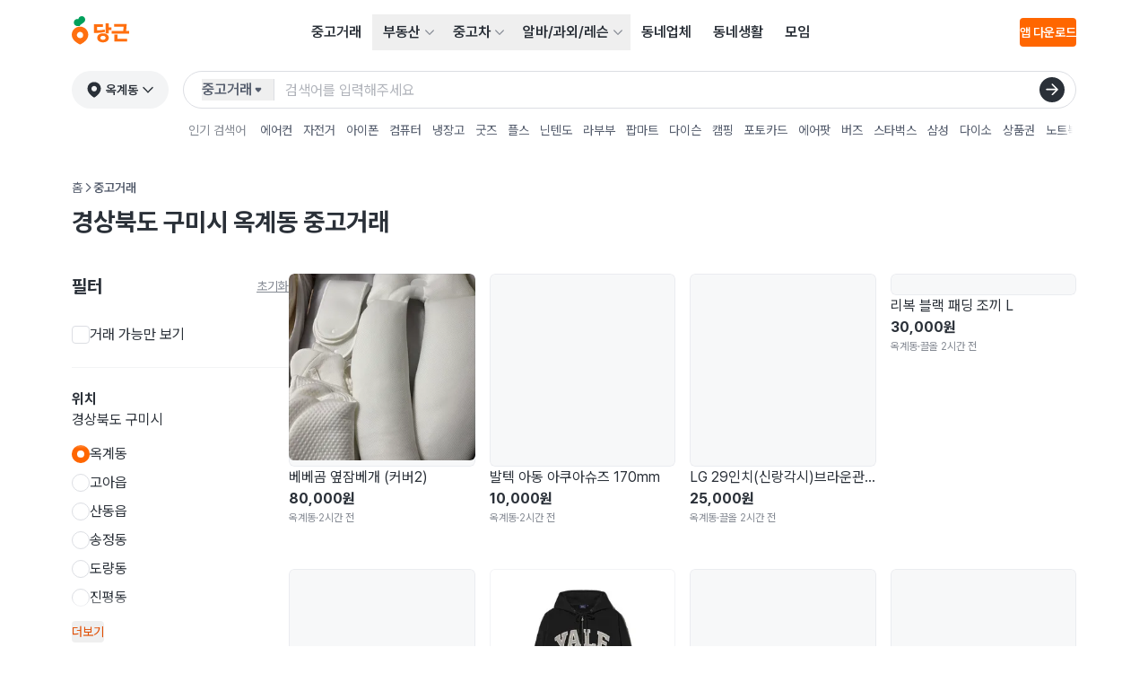

--- FILE ---
content_type: text/html
request_url: https://www.daangn.com/kr/buy-sell/?in=%EC%98%A5%EA%B3%84%EB%8F%99-5209
body_size: 304914
content:
<!DOCTYPE html><html lang="ko-KR" data-carotene="" data-carotene-color-mode="light" data-seed="" data-seed-color-mode="system" data-seed-user-color-scheme="light"><head><meta charSet="utf-8"/><meta name="viewport" content="width=device-width, initial-scale=1"/><meta name="color-scheme" content="light dark"/><script>(() => {
  document.documentElement.dataset.carotene = "";
  var d = window.matchMedia("(prefers-color-scheme: dark)"),
    a = () => {
      document.documentElement.dataset.caroteneColorMode = d.matches
        ? "dark"
        : "light";
    };
  "addEventListener" in d
    ? d.addEventListener("change", a)
    : "addListener" in d && d.addListener(a),
    a();
})();</script><script>
    (function(window, document, mode) {
      try {
        document.documentElement.dataset.seed = '';
        document.documentElement.dataset.seedColorMode = mode;
      } catch (e) {}

      try {
        var prefersDark = window.matchMedia('(prefers-color-scheme: dark)');

        if ('addEventListener' in prefersDark) {
          prefersDark.addEventListener('change', apply);
        } else if ('addListener' in prefersDark) {
          prefersDark.addListener(apply);
        }

        if (prefersDark.matches) {
          document.documentElement.dataset.seedUserColorScheme = 'dark';
        } else {
          document.documentElement.dataset.seedUserColorScheme = 'light';
        }

        function apply() {
          document.documentElement.dataset.seedUserColorScheme = prefersDark.matches ? 'dark' : 'light';
        }
      } catch (e) {}

      try {
        if (typeof window.AndroidFunction !== 'undefined') {
          document.documentElement.dataset.seedPlatform = 'android';
        } else if (typeof window.webkit !== 'undefined' && typeof window.webkit.messageHandlers !== 'undefined') {
          document.documentElement.dataset.seedPlatform = 'ios';
        } else {
          document.documentElement.dataset.seedPlatform = 'ios';
        }
      } catch (e) {}
    })(window, document, 'system');
  </script><script>window.sentryEnv = {
  release: "4f0c9ce",
  environment: "prod-kr"
};</script><meta property="og:site_name" content="당근"/><meta property="og:locale" content="ko-KR"/><meta name="naver-site-verification" content="92caf15a36e20dd7883c22230a35492c8b7ef804"/><meta property="fb:app_id" content="1463621440622064"/><meta name="p:domain_verify" content="e409cc57443686596094495f640bef2a"/><title>경상북도 구미시 옥계동 중고거래 | 당근</title><meta property="og:title" content="경상북도 구미시 옥계동 중고거래 | 당근"/><meta name="twitter:title" content="경상북도 구미시 옥계동 중고거래 | 당근"/><meta name="description" content="당근에서 거래되는 중고거래 매물을 소개합니다. 지금 경상북도 구미시 옥계동에서 거래되고 있는 다양한 매물을 구경해보세요."/><meta property="og:description" content="당근에서 거래되는 중고거래 매물을 소개합니다. 지금 경상북도 구미시 옥계동에서 거래되고 있는 다양한 매물을 구경해보세요."/><meta name="twitter:description" content="당근에서 거래되는 중고거래 매물을 소개합니다. 지금 경상북도 구미시 옥계동에서 거래되고 있는 다양한 매물을 구경해보세요."/><meta property="og:image" content="https://karrotmarket.com/_remix/img_og_fallback_kr-C3u-bwMc.png"/><meta name="twitter:image" content="https://karrotmarket.com/_remix/img_og_fallback_kr-C3u-bwMc.png"/><meta property="og:image:width" content="1200"/><meta property="og:image:height" content="630"/><meta property="og:url" content="https://www.daangn.com/kr/buy-sell/?in=%EC%98%A5%EA%B3%84%EB%8F%99-5209"/><link rel="canonical" href="https://www.daangn.com/kr/buy-sell/?in=%EC%98%A5%EA%B3%84%EB%8F%99-5209"/><link rel="alternate" hrefLang="en-US" href="https://www.karrotmarket.com/buy-sell/all/"/><link rel="alternate" hrefLang="en-CA" href="https://www.karrotmarket.com/ca/buy-sell/all/"/><link rel="alternate" hrefLang="en-GB" href="https://www.karrotmarket.com/uk/buy-sell/all/"/><link rel="alternate" hrefLang="ja-JP" href="https://www.karrotmarket.com/jp/buy-sell/all/"/><link rel="alternate" hrefLang="ko-KR" href="https://www.daangn.com/kr/buy-sell/"/><meta name="twitter:card" content="summary_large_image"/><meta property="og:type" content="website"/><script type="application/ld+json">{"@context":"https://schema.org","@type":"ItemList","numberOfItems":278,"itemListElement":[{"@type":"ListItem","position":1,"item":{"@context":"https://schema.org","@type":"Product","name":"베베곰 옆잠베개 (커버2)","description":"옆잠베개 듀라론/인견 소재입니다.\n충전 솜은 뺀 적도 없고 최상이예요.\n\n신생아부터 사용 가능하며, 아기가 편안하게 숙면을 취할 수 있도록 도와주는 제품이에요-\n\n땀띠 예방에 효과적인 듀라론/인견으로 시원하고 쾌적하게 사용할 수 있습니다.\n\n사용기간은 두달정도고 그마저도 낮잠에만 조금씩 사용했어요. 전체적으로 깨끗하게 사용해서 상태 좋습니다. 그래도 세탁 후 사용하시기를 추천드립니다!\n(듀라론 소재에 미세한 주황자국이 있네요.)\n\n중고상품인 만큼 교환 반품은 불가하고 입금되면 상세주소 알려드리고 비대면 거래 원합니다!\n\n채팅주시면 더 상세한 사진 보내드려요!","image":"https://img.kr.gcp-karroter.net/origin/article/202601/1769070254288332890689246341419c282baab38cce0424687c5fca1e71ccaf8fdba200e8dfc0.webp?q=82&s=300x300&t=crop&f=webp","url":"https://www.daangn.com/kr/buy-sell/%EB%B2%A0%EB%B2%A0%EA%B3%B0-%EC%98%86%EC%9E%A0%EB%B2%A0%EA%B0%9C-%EC%BB%A4%EB%B2%842-zvyh2u7qwx2t/","offers":{"@type":"Offer","price":"80000.0","priceCurrency":"KRW","itemCondition":"https://schema.org/UsedCondition","availability":"https://schema.org/InStock","seller":{"@type":"Person","name":"o타코야끼o"}}}},{"@type":"ListItem","position":2,"item":{"@context":"https://schema.org","@type":"Product","name":"발텍 아동 아쿠아슈즈 170mm","description":"발텍 아기 아쿠아슈즈 170mm 사이즈입니다.^^\n\n- 색상: 블랙\n- 사이즈: 170mm\n- 택 안 뜯은 새제품\n\n170인데 170 신는 발볼 넓은 아이에게는 너무 딱맞아서 판매합니다 😂😂\n발볼 얇은 170이나\n150~160사이즈 신는 통통발 어린이 추천해요.^^\n\nㅡㅡㅡㅡㅡㅡㅡㅡㅡㅡ\n🧡비대면 거래 선호합니다🧡\n💛선입금시 상세주소 공유해드려요💛\n💚판매중인 다른 상품 함께 구매시 조금 할인해드려요💚","image":"https://img.kr.gcp-karroter.net/origin/article/202601/1cfb3cec03c166f7e3ba514e5db747f1f4900ce93b793aa985b7eb3c0f0c0282_0.webp?q=82&s=300x300&t=crop&f=webp","url":"https://www.daangn.com/kr/buy-sell/%EB%B0%9C%ED%85%8D-%EC%95%84%EB%8F%99-%EC%95%84%EC%BF%A0%EC%95%84%EC%8A%88%EC%A6%88-170mm-yo3cu26dawya/","offers":{"@type":"Offer","price":"10000.0","priceCurrency":"KRW","itemCondition":"https://schema.org/UsedCondition","availability":"https://schema.org/InStock","seller":{"@type":"Person","name":"배찡"}}}},{"@type":"ListItem","position":3,"item":{"@context":"https://schema.org","@type":"Product","name":"LG 29인치(신랑각시)브라운관 TV팝니다.","description":"LG 브라운관 TV입니다\n29인치(신랑각시)브라운관 TV이며 ,정상적 작동 잘되며,상태 좋습니다.\n","image":"https://img.kr.gcp-karroter.net/origin/article/202601/32409dda65d10b47571b1cb8a0d26ba2012dac2891973566612e0f40ab022362_0.webp?q=82&s=300x300&t=crop&f=webp","url":"https://www.daangn.com/kr/buy-sell/lg-29%EC%9D%B8%EC%B9%98-%EC%8B%A0%EB%9E%91%EA%B0%81%EC%8B%9C-%EB%B8%8C%EB%9D%BC%EC%9A%B4%EA%B4%80-tv%ED%8C%9D%EB%8B%88%EB%8B%A4-pzayzsjz1y8k/","offers":{"@type":"Offer","price":"25000.0","priceCurrency":"KRW","itemCondition":"https://schema.org/UsedCondition","availability":"https://schema.org/InStock","seller":{"@type":"Person","name":"서민갑부"}}}},{"@type":"ListItem","position":4,"item":{"@context":"https://schema.org","@type":"Product","name":"리복 블랙 패딩 조끼 L","description":"색상 : 블랙(BLACK)\n\n사이즈 : 호칭L\n루즈핏남성 100(L) 또는 정핏 남성 105(XL) 추천 드립니다.\n\n실측사이즈\n가슴단면: 59cm \n총기장:71cm \n어깨단면: 44cm\n\n(측정 방식에 따라 약간의 오차가 있을 있습니다. 실측을 참고하여 구매해 주세요.)\n\n리복 패딩조끼로 흰색 스우시가 달려 있어 예쁘게 입으실 수 있습니다 .궁금한 점은 문의주세요","image":"https://img.kr.gcp-karroter.net/origin/article/202601/1768540102690dc0c82ce952f987277375406e1d4d2c8b837fab92d4582050ab887d29cb6307a0.webp?q=82&s=300x300&t=crop&f=webp","url":"https://www.daangn.com/kr/buy-sell/%EB%A6%AC%EB%B3%B5-%EB%B8%94%EB%9E%99-%ED%8C%A8%EB%94%A9-%EC%A1%B0%EB%81%BC-l-znt629bdmhir/","offers":{"@type":"Offer","price":"30000.0","priceCurrency":"KRW","itemCondition":"https://schema.org/UsedCondition","availability":"https://schema.org/InStock","seller":{"@type":"Person","name":"이현125"}}}},{"@type":"ListItem","position":5,"item":{"@context":"https://schema.org","@type":"Product","name":"예일 카키색 후드티 L","description":"색이쁘고 핏 좋은 예일 카키 후드입니다\n\n길이 72\n가슴 60\n(1~3 오차감안)\n\n싸게 파니 가져가서 예쁘게 입으세요!\n몇번 입고나갔다가 제 톤과 안맞아서 보관해둔 옷입니다","image":"https://img.kr.gcp-karroter.net/origin/article/202511/50b4577c3dc8f6be7202af407230d4ce35195856e9bfa844af0a0e6dfa9e2317_0.webp?q=82&s=300x300&t=crop&f=webp","url":"https://www.daangn.com/kr/buy-sell/%EC%98%88%EC%9D%BC-%EC%B9%B4%ED%82%A4%EC%83%89-%ED%9B%84%EB%93%9C%ED%8B%B0-l-qf721k615mj6/","offers":{"@type":"Offer","price":"15000.0","priceCurrency":"KRW","itemCondition":"https://schema.org/UsedCondition","availability":"https://schema.org/InStock","seller":{"@type":"Person","name":"이현125"}}}},{"@type":"ListItem","position":6,"item":{"@context":"https://schema.org","@type":"Product","name":"(새상품)예일 YALE 후드집업 블랙","description":"예일 후드집업 블랙 색상입니다 \n한번도 안입어서 상태 그냥 새 것이구요\n사이즈는 L입니다\n9만원에 구매했고 한번도 안입었어서 가격 좀 있게 판매합니다","image":"https://img.kr.gcp-karroter.net/origin/article/202511/c4f5ab80a818419ba9dd3a87cca732a508d14d400f2fc6995f702c65ea3aefe7_0.webp?q=82&s=300x300&t=crop&f=webp","url":"https://www.daangn.com/kr/buy-sell/%EC%83%88%EC%83%81%ED%92%88-%EC%98%88%EC%9D%BC-yale-%ED%9B%84%EB%93%9C%EC%A7%91%EC%97%85-%EB%B8%94%EB%9E%99-ez9ssv484xqa/","offers":{"@type":"Offer","price":"41000.0","priceCurrency":"KRW","itemCondition":"https://schema.org/UsedCondition","availability":"https://schema.org/InStock","seller":{"@type":"Person","name":"이현125"}}}},{"@type":"ListItem","position":7,"item":{"@context":"https://schema.org","@type":"Product","name":"Series 어반 제너레이션 카키 패딩 105","description":"Series; urban generation 카키색 패딩입니다\n사이즈는 105입니다\n겨울에 따뜻하게 입을 수 있습니다\n착용 3회미만입니다 세탁완료라 바로입으시면되요","image":"https://img.kr.gcp-karroter.net/origin/article/202512/1765091297516fce4e66dfb6f26abcc2f106427643d84e1af912402da26b71931c530b1a516c60.webp?q=82&s=300x300&t=crop&f=webp","url":"https://www.daangn.com/kr/buy-sell/series-%EC%96%B4%EB%B0%98-%EC%A0%9C%EB%84%88%EB%A0%88%EC%9D%B4%EC%85%98-%EC%B9%B4%ED%82%A4-%ED%8C%A8%EB%94%A9-105-nm28f5eiqtaz/","offers":{"@type":"Offer","price":"101000.0","priceCurrency":"KRW","itemCondition":"https://schema.org/UsedCondition","availability":"https://schema.org/InStock","seller":{"@type":"Person","name":"손오공"}}}},{"@type":"ListItem","position":8,"item":{"@context":"https://schema.org","@type":"Product","name":"꽃무늬 화이트 숏패딩","description":"흰색 바탕에 빨간색 꽃무늬가 있는 숏패딩입니다\n한번 입었어요~","image":"https://img.kr.gcp-karroter.net/origin/article/202512/1766315433075fce4e66dfb6f26abcc2f106427643d84e1af912402da26b71931c530b1a516c60.webp?q=82&s=300x300&t=crop&f=webp","url":"https://www.daangn.com/kr/buy-sell/%EA%BD%83%EB%AC%B4%EB%8A%AC-%ED%99%94%EC%9D%B4%ED%8A%B8-%EC%88%8F%ED%8C%A8%EB%94%A9-9cwxk8mr2oez/","offers":{"@type":"Offer","price":"12000.0","priceCurrency":"KRW","itemCondition":"https://schema.org/UsedCondition","availability":"https://schema.org/InStock","seller":{"@type":"Person","name":"손오공"}}}},{"@type":"ListItem","position":9,"item":{"@context":"https://schema.org","@type":"Product","name":"알톤 퓨리어스 24인치 자전거","description":"딸이 몇달타다가 안타서복도에 \n전시만 해놨네요\n바퀴공기등 타실땐 점검은한번 \n하셔야될듯해요\n28만원대 구입  네고X\n\n예민한분 패스해주세요\n비대면거래\n선입금후 주소 알려드리겠습니다‼️","image":"https://img.kr.gcp-karroter.net/origin/article/202501/39c8147d0c8d0a2b7806004efe8649322b58c7a77ad865804692a23cdf7cd212_0.webp?q=82&s=300x300&t=crop&f=webp","url":"https://www.daangn.com/kr/buy-sell/%EC%95%8C%ED%86%A4-%ED%93%A8%EB%A6%AC%EC%96%B4%EC%8A%A4-24%EC%9D%B8%EC%B9%98-%EC%9E%90%EC%A0%84%EA%B1%B0-mq8v4uic96ys/","offers":{"@type":"Offer","price":"110000.0","priceCurrency":"KRW","itemCondition":"https://schema.org/UsedCondition","availability":"https://schema.org/InStock","seller":{"@type":"Person","name":"캐롯캐롯"}}}},{"@type":"ListItem","position":10,"item":{"@context":"https://schema.org","@type":"Product","name":"종근당건강 홍삼녹용 프리미엄","description":"선물받았는데  다른홍삼도많다보니\n다못먹을거같아요 \n종근당건강 홍삼녹용 프리미엄\n미개봉새상품이고\n총 내용량 1,500ml(50ml x 30포)\n소비기한은 27년 8월 6일까지입니다\n\n챗으로만 예약후 답변없는분 \n비매너분 차단신고합니다\n필요하신분만 챗주세요\n비대면거래이며\n입금확인후 상세주소 공개해드립니다‼️","image":"https://img.kr.gcp-karroter.net/origin/article/202511/176317954216192b27a3fed7a3278d36a8ac8d7218ba82873ee0d11d65d03cfbf076827ebede40.webp?q=82&s=300x300&t=crop&f=webp","url":"https://www.daangn.com/kr/buy-sell/%EC%A2%85%EA%B7%BC%EB%8B%B9%EA%B1%B4%EA%B0%95-%ED%99%8D%EC%82%BC%EB%85%B9%EC%9A%A9-%ED%94%84%EB%A6%AC%EB%AF%B8%EC%97%84-8rbqcqp5oyme/","offers":{"@type":"Offer","price":"25000.0","priceCurrency":"KRW","itemCondition":"https://schema.org/UsedCondition","availability":"https://schema.org/InStock","seller":{"@type":"Person","name":"캐롯캐롯"}}}},{"@type":"ListItem","position":11,"item":{"@context":"https://schema.org","@type":"Product","name":"마야&amp;마루의 QASE 판타지 시리즈(템빨)","description":"마야&amp;마루의 QASE 판타지 시리즈 판매합니다\n38권, 44권, 48권 등 여러 권 있습니다\n상태는 양호합니다\n\n템빨제품 1-55권까지 중고서적이에요\n알라딘에서 구매했고 구매했던단가보다 20만원 더 저렴하게  내놔요","image":"https://img.kr.gcp-karroter.net/origin/article/202601/1767236863471fce4e66dfb6f26abcc2f106427643d84e1af912402da26b71931c530b1a516c60.webp?q=82&s=300x300&t=crop&f=webp","url":"https://www.daangn.com/kr/buy-sell/%EB%A7%88%EC%95%BC-%EB%A7%88%EB%A3%A8%EC%9D%98-qase-%ED%8C%90%ED%83%80%EC%A7%80-%EC%8B%9C%EB%A6%AC%EC%A6%88-%ED%85%9C%EB%B9%A8-qnrrg29zocoo/","offers":{"@type":"Offer","price":"200000.0","priceCurrency":"KRW","itemCondition":"https://schema.org/UsedCondition","availability":"https://schema.org/InStock","seller":{"@type":"Person","name":"손오공"}}}},{"@type":"ListItem","position":12,"item":{"@context":"https://schema.org","@type":"Product","name":"케라시스 엘라스틴 샴푸린스일괄","description":"케라시스 데미지 클리닉 샴푸\n케라시스 엑스트라 데미지 케어 샴푸\n월드트래블 샴푸 컨디셔너\n모두 일괄 입니다‼️\n\n샴푸 400ml 2개  28.6.13\n샴푸 200ml 3개  28.5.11\n월드트래블샴푸 2개  26.7.10\n컨디셔너 2개  26.3.22 \n(사진참고하세요)\n\n필요하신분만챗주세요\n비대면거래\n입금확인후 상세주소공개해드립니다‼️","image":"https://img.kr.gcp-karroter.net/origin/article/202512/176578221393992b27a3fed7a3278d36a8ac8d7218ba82873ee0d11d65d03cfbf076827ebede40.webp?q=82&s=300x300&t=crop&f=webp","url":"https://www.daangn.com/kr/buy-sell/%EC%BC%80%EB%9D%BC%EC%8B%9C%EC%8A%A4-%EC%97%98%EB%9D%BC%EC%8A%A4%ED%8B%B4-%EC%83%B4%ED%91%B8%EB%A6%B0%EC%8A%A4%EC%9D%BC%EA%B4%84-ut67or3uzywr/","offers":{"@type":"Offer","price":"18000.0","priceCurrency":"KRW","itemCondition":"https://schema.org/UsedCondition","availability":"https://schema.org/InStock","seller":{"@type":"Person","name":"캐롯캐롯"}}}},{"@type":"ListItem","position":13,"item":{"@context":"https://schema.org","@type":"Product","name":"배럴 여아 3부 수영복 세트","description":"배럴 여아 3부 수영복 세트입니다~ \n수영복, 수모, 가방 함께 드려요!\n전체적으로 상태는 양호합니다\n수모,가방은 새거구요 수영복은 1년정도 입은거같아요\n수경도 필요하시면 드릴게요(새척해서 쓰셔야함)\n인터넷가보다 저렴하고 수영장 계속다니는친구아니라면 생존키트 부담스럽잖아요~ 저렴하게 가져가세용","image":"https://img.kr.gcp-karroter.net/origin/article/202512/1766900134478fce4e66dfb6f26abcc2f106427643d84e1af912402da26b71931c530b1a516c60.webp?q=82&s=300x300&t=crop&f=webp","url":"https://www.daangn.com/kr/buy-sell/%EB%B0%B0%EB%9F%B4-%EC%97%AC%EC%95%84-3%EB%B6%80-%EC%88%98%EC%98%81%EB%B3%B5-%EC%84%B8%ED%8A%B8-7iaikgqxkm5r/","offers":{"@type":"Offer","price":"26000.0","priceCurrency":"KRW","itemCondition":"https://schema.org/UsedCondition","availability":"https://schema.org/InStock","seller":{"@type":"Person","name":"손오공"}}}},{"@type":"ListItem","position":14,"item":{"@context":"https://schema.org","@type":"Product","name":"뉴발란스 키즈 벨크로 샌들","description":"뉴발란스 키즈 샌들입니다\n- 색상은 베이지색입니다\n- 찍찍이로 되어있어 아이들이 신고 벗기 편합니다\n- Ortholite 깔창이 사용되었습니다\n- 사용감은 있지만 편하게 신기 좋습니다\n사이즈 240이고 성인이 착용했었어요","image":"https://img.kr.gcp-karroter.net/origin/article/202601/1767236515751fce4e66dfb6f26abcc2f106427643d84e1af912402da26b71931c530b1a516c60.webp?q=82&s=300x300&t=crop&f=webp","url":"https://www.daangn.com/kr/buy-sell/%EB%89%B4%EB%B0%9C%EB%9E%80%EC%8A%A4-%ED%82%A4%EC%A6%88-%EB%B2%A8%ED%81%AC%EB%A1%9C-%EC%83%8C%EB%93%A4-8mfc99vb5dto/","offers":{"@type":"Offer","price":"37000.0","priceCurrency":"KRW","itemCondition":"https://schema.org/UsedCondition","availability":"https://schema.org/InStock","seller":{"@type":"Person","name":"손오공"}}}},{"@type":"ListItem","position":15,"item":{"@context":"https://schema.org","@type":"Product","name":"중고 본체판매합니다","description":"PC를 바꾸면서 기존 사용하던 본체 판매합니다\n\nCpu : i7-7700\nMB :ASUS H110M-K\n메모리 : 삼성 DDR 2400mhz 16G(8×2)\n그래픽 : Palit_지포스 Gtx-1060 6G\nSSD : 삼성 Evo 850 pro 250기가\n\n팬소음 괜찮습니다 \n포맷후 Windows10 설치\n\n","image":"https://img.kr.gcp-karroter.net/origin/article/202601/8da7e8a429a27620e5b77e358ef31710894a0ed6b86eac0f68d9b2f6f304a34d_2.webp?q=82&s=300x300&t=crop&f=webp","url":"https://www.daangn.com/kr/buy-sell/%EC%A4%91%EA%B3%A0-%EB%B3%B8%EC%B2%B4%ED%8C%90%EB%A7%A4%ED%95%A9%EB%8B%88%EB%8B%A4-ehs1dtjk9dci/","offers":{"@type":"Offer","price":"280000.0","priceCurrency":"KRW","itemCondition":"https://schema.org/UsedCondition","availability":"https://schema.org/InStock","seller":{"@type":"Person","name":"깡통"}}}},{"@type":"ListItem","position":16,"item":{"@context":"https://schema.org","@type":"Product","name":"하이비 젖병솔 몽글이 버블프로솔&amp;듀얼와이드솔 총 10개","description":"하이비 젖병솔 브러쉬 새상품입니다.\n\n버블프로솔 5개\n듀얼와이드솔 5개\n\n총 10개 판매합니다.\n\n듀얼솔은 젖병,젖꼭지를 동시에 씻기에 편합니다.\n스펀지가 폭신해 소량의 세제로 풍부한 거품이 나서 좋아요~^^\n\nㅡㅡㅡㅡㅡㅡㅡㅡㅡㅡ\n🧡비대면 거래 선호합니다🧡\n💛선입금시 상세주소 공유해드려요💛\n💚판매중인 다른 상품 함께 구매시 조금 할인해드려요💚","image":"https://img.kr.gcp-karroter.net/origin/article/202601/22b5f5e89d0e3c557e7f97732fcc01565190523de35bc4d047a982b060b69df8_0.webp?q=82&s=300x300&t=crop&f=webp","url":"https://www.daangn.com/kr/buy-sell/%ED%95%98%EC%9D%B4%EB%B9%84-%EC%A0%96%EB%B3%91%EC%86%94-%EB%AA%BD%EA%B8%80%EC%9D%B4-%EB%B2%84%EB%B8%94%ED%94%84%EB%A1%9C%EC%86%94-%EB%93%80%EC%96%BC%EC%99%80%EC%9D%B4%EB%93%9C%EC%86%94-%EC%B4%9D-10%EA%B0%9C-omp5qppy174p/","offers":{"@type":"Offer","price":"15000.0","priceCurrency":"KRW","itemCondition":"https://schema.org/UsedCondition","availability":"https://schema.org/InStock","seller":{"@type":"Person","name":"배찡"}}}},{"@type":"ListItem","position":17,"item":{"@context":"https://schema.org","@type":"Product","name":"마이클코어스 MK 로고 장지갑 아이보리","description":"마이클코어스 MK 로고 장지갑 아이보리색상입니다\n전체적으로 사용감이 적고 깨끗한 상태입니다\n박스도 함께 드려요\nPVC 소재로 제작되어 내구성이 좋고 관리가 편리하며, 지퍼형 디자인으로 수납이 용이합니다","image":"https://img.kr.gcp-karroter.net/origin/article/202601/ffb6a625c5322d6b67add143bf287a2c24d9e8ae4d78c5efae0f6e76efa89d01_0.webp?q=82&s=300x300&t=crop&f=webp","url":"https://www.daangn.com/kr/buy-sell/%EB%A7%88%EC%9D%B4%ED%81%B4%EC%BD%94%EC%96%B4%EC%8A%A4-mk-%EB%A1%9C%EA%B3%A0-%EC%9E%A5%EC%A7%80%EA%B0%91-%EC%95%84%EC%9D%B4%EB%B3%B4%EB%A6%AC-m843gk4h2rv8/","offers":{"@type":"Offer","price":"18000.0","priceCurrency":"KRW","itemCondition":"https://schema.org/UsedCondition","availability":"https://schema.org/InStock","seller":{"@type":"Person","name":"눈꽃"}}}},{"@type":"ListItem","position":18,"item":{"@context":"https://schema.org","@type":"Product","name":"아크리코 RICO700 1x2 모듈 책장 옐로우","description":"아크리코에서 구매한 \n RICO700 1x2 Half 모듈 책장입니다\n\n- 색상: 옐로우\n- 사이즈: 708x300x785mm\n\n찍힘, 까짐 같은 눈에띄는 하자 없고\n깨끗하고 상태좋아요\n아이 책상 책장 세트 구매하면서 짐이많아서 팔아요ㅠㅠ\n30만원 넘게주고 산거라 아깝지만\n필요하신분 좋은가격에 득템하세요","image":"https://img.kr.gcp-karroter.net/origin/article/202512/1766892914703c994649780385c526b59bfea7861d17bb1baf5afe6b3a34d24acf58c4ccd71140.webp?q=82&s=300x300&t=crop&f=webp","url":"https://www.daangn.com/kr/buy-sell/%EC%95%84%ED%81%AC%EB%A6%AC%EC%BD%94-rico700-1x2-%EB%AA%A8%EB%93%88-%EC%B1%85%EC%9E%A5-%EC%98%90%EB%A1%9C%EC%9A%B0-mcgizb97vpj4/","offers":{"@type":"Offer","price":"105000.0","priceCurrency":"KRW","itemCondition":"https://schema.org/UsedCondition","availability":"https://schema.org/InStock","seller":{"@type":"Person","name":"금복이"}}}},{"@type":"ListItem","position":19,"item":{"@context":"https://schema.org","@type":"Product","name":"아르테미데 네시노 오렌지 테이블 램프","description":"아르테미데 네시노 테이블 램프 판매합니다\n손으로 가리킨 부분 외에는 흠집없고 깨끗해요~\n전구 4개 포함, 박스는 없고\n네시노 정품 택 달려있습니다.","image":"https://img.kr.gcp-karroter.net/origin/article/202601/1768135547556c994649780385c526b59bfea7861d17bb1baf5afe6b3a34d24acf58c4ccd71140.webp?q=82&s=300x300&t=crop&f=webp","url":"https://www.daangn.com/kr/buy-sell/%EC%95%84%EB%A5%B4%ED%85%8C%EB%AF%B8%EB%8D%B0-%EB%84%A4%EC%8B%9C%EB%85%B8-%EC%98%A4%EB%A0%8C%EC%A7%80-%ED%85%8C%EC%9D%B4%EB%B8%94-%EB%9E%A8%ED%94%84-ysomhmfuk3xf/","offers":{"@type":"Offer","price":"90000.0","priceCurrency":"KRW","itemCondition":"https://schema.org/UsedCondition","availability":"https://schema.org/InStock","seller":{"@type":"Person","name":"금복이"}}}},{"@type":"ListItem","position":20,"item":{"@context":"https://schema.org","@type":"Product","name":"식스핏 가죽 독일군 스니커즈 운동화 235","description":"상품은 거의 새것 입니다 가죽이고 오염되면 물티슈로 다 닦입니다","image":"https://img.kr.gcp-karroter.net/origin/article/202512/17671890879089f73d7d2492b191f72159c09daab7ef563ae663a3bd3d6e2a98b32a7d0e87b1a0.webp?q=82&s=300x300&t=crop&f=webp","url":"https://www.daangn.com/kr/buy-sell/%EC%8B%9D%EC%8A%A4%ED%95%8F-%EA%B0%80%EC%A3%BD-%EB%8F%85%EC%9D%BC%EA%B5%B0-%EC%8A%A4%EB%8B%88%EC%BB%A4%EC%A6%88-%EC%9A%B4%EB%8F%99%ED%99%94-235-k5sa1wwztgoa/","offers":{"@type":"Offer","price":"25000.0","priceCurrency":"KRW","itemCondition":"https://schema.org/UsedCondition","availability":"https://schema.org/InStock","seller":{"@type":"Person","name":"참치김밥"}}}},{"@type":"ListItem","position":21,"item":{"@context":"https://schema.org","@type":"Product","name":"레그필 다리 부기 완화제","description":"유통기한은 26.12.까지 60정","image":"https://img.kr.gcp-karroter.net/origin/article/202601/17674903243449f73d7d2492b191f72159c09daab7ef563ae663a3bd3d6e2a98b32a7d0e87b1a0.webp?q=82&s=300x300&t=crop&f=webp","url":"https://www.daangn.com/kr/buy-sell/%EB%A0%88%EA%B7%B8%ED%95%84-%EB%8B%A4%EB%A6%AC-%EB%B6%80%EA%B8%B0-%EC%99%84%ED%99%94%EC%A0%9C-1czwkt9f7y8q/","offers":{"@type":"Offer","price":"20000.0","priceCurrency":"KRW","itemCondition":"https://schema.org/UsedCondition","availability":"https://schema.org/InStock","seller":{"@type":"Person","name":"참치김밥"}}}},{"@type":"ListItem","position":22,"item":{"@context":"https://schema.org","@type":"Product","name":"키티 티셔츠 새상품","description":"사이즈 44-통통 55","image":"https://img.kr.gcp-karroter.net/origin/article/202601/17674867131369f73d7d2492b191f72159c09daab7ef563ae663a3bd3d6e2a98b32a7d0e87b1a0.webp?q=82&s=300x300&t=crop&f=webp","url":"https://www.daangn.com/kr/buy-sell/%ED%82%A4%ED%8B%B0-%ED%8B%B0%EC%85%94%EC%B8%A0-%EC%83%88%EC%83%81%ED%92%88-cph612cj2mbx/","offers":{"@type":"Offer","price":"15000.0","priceCurrency":"KRW","itemCondition":"https://schema.org/UsedCondition","availability":"https://schema.org/InStock","seller":{"@type":"Person","name":"참치김밥"}}}},{"@type":"ListItem","position":23,"item":{"@context":"https://schema.org","@type":"Product","name":"올리브데올리브 퍼 카라 구스 패딩","description":"누빔 쪽에 구스 빠짐이 좀 있고 다른 건 괜찮아요\n사이즈 44-66 한 겨울 두꺼운 니트 안에 입으면 별로 안 추워요","image":"https://img.kr.gcp-karroter.net/origin/article/202512/17669106894429f73d7d2492b191f72159c09daab7ef563ae663a3bd3d6e2a98b32a7d0e87b1a0.webp?q=82&s=300x300&t=crop&f=webp","url":"https://www.daangn.com/kr/buy-sell/%EC%98%AC%EB%A6%AC%EB%B8%8C%EB%8D%B0%EC%98%AC%EB%A6%AC%EB%B8%8C-%ED%8D%BC-%EC%B9%B4%EB%9D%BC-%EA%B5%AC%EC%8A%A4-%ED%8C%A8%EB%94%A9-h6wsbhm515e2/","offers":{"@type":"Offer","price":"80000.0","priceCurrency":"KRW","itemCondition":"https://schema.org/UsedCondition","availability":"https://schema.org/InStock","seller":{"@type":"Person","name":"참치김밥"}}}},{"@type":"ListItem","position":24,"item":{"@context":"https://schema.org","@type":"Product","name":"멜라논 크림 기미크림","description":"유통기한 27/8/5\n약국에서만 판매합니다","image":"https://img.kr.gcp-karroter.net/origin/article/202601/17690698789259f73d7d2492b191f72159c09daab7ef563ae663a3bd3d6e2a98b32a7d0e87b1a0.webp?q=82&s=300x300&t=crop&f=webp","url":"https://www.daangn.com/kr/buy-sell/%EB%A9%9C%EB%9D%BC%EB%85%BC-%ED%81%AC%EB%A6%BC-%EA%B8%B0%EB%AF%B8%ED%81%AC%EB%A6%BC-ibncw8cxzfzk/","offers":{"@type":"Offer","price":"18000.0","priceCurrency":"KRW","itemCondition":"https://schema.org/UsedCondition","availability":"https://schema.org/InStock","seller":{"@type":"Person","name":"참치김밥"}}}},{"@type":"ListItem","position":25,"item":{"@context":"https://schema.org","@type":"Product","name":"헬로카봇 공룡 변신 로봇","description":"헬로카봇 변신 로봇 장난감입니다\n공룡으로 변신하는 로봇입니다\n\n티라쿵(이것만 6만원주고삼!!구하기힘들었음ㅠ)\n브라키쿵\n\n개당 1만원판매구요\n쿠팡가격 검색해보세요\n상태깨끗최상입니다","image":"https://img.kr.gcp-karroter.net/origin/article/202512/67eee3f0871b8acc7364bfffa1d87b6f97ee33b828af96e45c8424955782027a_2.webp?q=82&s=300x300&t=crop&f=webp","url":"https://www.daangn.com/kr/buy-sell/%ED%97%AC%EB%A1%9C%EC%B9%B4%EB%B4%87-%EA%B3%B5%EB%A3%A1-%EB%B3%80%EC%8B%A0-%EB%A1%9C%EB%B4%87-q2qhuq5p8fre/","offers":{"@type":"Offer","price":"10000.0","priceCurrency":"KRW","itemCondition":"https://schema.org/UsedCondition","availability":"https://schema.org/InStock","seller":{"@type":"Person","name":"봉마니"}}}},{"@type":"ListItem","position":26,"item":{"@context":"https://schema.org","@type":"Product","name":"유아 실내 놀이터 정글짐 미끄럼틀","description":"알록달록한 색상의 유아용 실내 놀이터 정글짐과 미끄럼틀입니다 아이들이 즐겁게 놀 수 있는 공간을 만들어주세요","image":"https://img.kr.gcp-karroter.net/origin/article/202511/be3a45fa4edc5c14b77ecec417f70b59187688d0f72b3866de752df4c0f6b3c9_0.webp?q=82&s=300x300&t=crop&f=webp","url":"https://www.daangn.com/kr/buy-sell/%EC%9C%A0%EC%95%84-%EC%8B%A4%EB%82%B4-%EB%86%80%EC%9D%B4%ED%84%B0-%EC%A0%95%EA%B8%80%EC%A7%90-%EB%AF%B8%EB%81%84%EB%9F%BC%ED%8B%80-h1xubjmohe79/","offers":{"@type":"Offer","price":"150000.0","priceCurrency":"KRW","itemCondition":"https://schema.org/UsedCondition","availability":"https://schema.org/InStock","seller":{"@type":"Person","name":"봉마니"}}}},{"@type":"ListItem","position":27,"item":{"@context":"https://schema.org","@type":"Product","name":"베베누보 유아 스윔수트 130, 110 각각 판매합니다","description":"베베누보 유아 스윔수트 2벌 판매합니다.\n\n각 15,000원이며 2벌 동시구매시 조금 할인해드려요.\n\n❣️ 그린색상: 사이즈 130, 아보카도 디자인\n❣️ 핑크색상: 사이즈 110, 체리 디자인\n\n 네오프렌 90%, 폴리에스터 10% 혼방 소재로 제작되어 물놀이 시 아이들의 체온을 따뜻하게 유지해주고 자외선으로부터 피부를 보호해줍니다.\n\n 겨울에 야외가 함께있는 수영장에서 물놀이 할 때 입히기 좋고, 여름에는 계곡의 차가운 물에서 놀때도 좋습니다. \n\n구매 후 딱 1번만 입혀서 상태는 아주 좋습니다.^^\n\nㅡㅡㅡㅡㅡㅡㅡㅡㅡㅡㅡㅡㅡㅡ\n🧡비대면거래 선호합니다🧡\n💛선입금시 상세주소 알려드립니다💛","image":"https://img.kr.gcp-karroter.net/origin/article/202601/9860bc5a1e24fa05566ea7db10b168514b064d2e834dcae0c977e560e08df11c_0.webp?q=82&s=300x300&t=crop&f=webp","url":"https://www.daangn.com/kr/buy-sell/%EB%B2%A0%EB%B2%A0%EB%88%84%EB%B3%B4-%EC%9C%A0%EC%95%84-%EC%8A%A4%EC%9C%94%EC%88%98%ED%8A%B8-130-110-%EA%B0%81%EA%B0%81-%ED%8C%90%EB%A7%A4%ED%95%A9%EB%8B%88%EB%8B%A4-8oshw6m2z8rf/","offers":{"@type":"Offer","price":"15000.0","priceCurrency":"KRW","itemCondition":"https://schema.org/UsedCondition","availability":"https://schema.org/OutOfStock","seller":{"@type":"Person","name":"배찡"}}}},{"@type":"ListItem","position":28,"item":{"@context":"https://schema.org","@type":"Product","name":"흰색 스니커즈 245(새신발)","description":"흰색 스니커즈입니다\n245 사이즈며 새거예요\n캐주얼하게 코디하기 좋은 아이템입니다","image":"https://img.kr.gcp-karroter.net/origin/article/202512/6d011354172109708595dd63b0c9cc6fe60b6c6b0d81cadc0ac0a7ba19ce49ae_0.webp?q=82&s=300x300&t=crop&f=webp","url":"https://www.daangn.com/kr/buy-sell/%ED%9D%B0%EC%83%89-%EC%8A%A4%EB%8B%88%EC%BB%A4%EC%A6%88-245-%EC%83%88%EC%8B%A0%EB%B0%9C-nmw8wde5pucg/","offers":{"@type":"Offer","price":"20000.0","priceCurrency":"KRW","itemCondition":"https://schema.org/UsedCondition","availability":"https://schema.org/InStock","seller":{"@type":"Person","name":"봉마니"}}}},{"@type":"ListItem","position":29,"item":{"@context":"https://schema.org","@type":"Product","name":"마벨슈슈 아동 내의 160 새상품","description":"마벨슈슈 남아용 내의 160사이즈 새상품입니다\n- 안전기준 적합성이 확인된 KC인증 제품으로 안심하고 착용할 수 있습니다\n- 프리미엄 기능성 소재로 착용감이 편안합니다\n- 부드러운 피치 기모 원단으로 포근하고 따뜻합니다","image":"https://img.kr.gcp-karroter.net/origin/article/202601/ae885db5bde9c1fd492c1514119f88004c4c241daebe6b17daea8f8c8ce8803f_0.webp?q=82&s=300x300&t=crop&f=webp","url":"https://www.daangn.com/kr/buy-sell/%EB%A7%88%EB%B2%A8%EC%8A%88%EC%8A%88-%EC%95%84%EB%8F%99-%EB%82%B4%EC%9D%98-160-%EC%83%88%EC%83%81%ED%92%88-hsdnxawi4w8f/","offers":{"@type":"Offer","price":"9000.0","priceCurrency":"KRW","itemCondition":"https://schema.org/UsedCondition","availability":"https://schema.org/InStock","seller":{"@type":"Person","name":"봉마니"}}}},{"@type":"ListItem","position":30,"item":{"@context":"https://schema.org","@type":"Product","name":"뉴발 트레이닝복 세트 150","description":"뉴발란스 키즈 트레이닝복 상하의 세트입니다\n150사이즈 키가급격히 크는바람에 한해입었습니다\n무릎 사용감많은편 다른곳은 깨끗합니다","image":"https://img.kr.gcp-karroter.net/origin/article/202512/897334033d931a95053073e6dfffdf6b673e0772a988dcaed30115373f9631a5_0.webp?q=82&s=300x300&t=crop&f=webp","url":"https://www.daangn.com/kr/buy-sell/%EB%89%B4%EB%B0%9C-%ED%8A%B8%EB%A0%88%EC%9D%B4%EB%8B%9D%EB%B3%B5-%EC%84%B8%ED%8A%B8-150-86sinji3ba9s/","offers":{"@type":"Offer","price":"15000.0","priceCurrency":"KRW","itemCondition":"https://schema.org/UsedCondition","availability":"https://schema.org/InStock","seller":{"@type":"Person","name":"봉마니"}}}},{"@type":"ListItem","position":31,"item":{"@context":"https://schema.org","@type":"Product","name":"아이더 슬림 롱 다운 패딩 S","description":"아이더 레이아B 슬림 다운 자켓입니다\n- 사이즈는 S입니다\n- 색상은 블랙입니다\n- 가슴둘레 90cm, 신장 155~165cm에 적합합니다\n- 충전재는 솜털 80%, 깃털 20%로 구성되어 있습니다\n슬림핏 디자인으로 라인이 예쁘게 잡히는 롱패딩입니다","image":"https://img.kr.gcp-karroter.net/origin/article/202512/d38556b0ce65abf218b9975b4889b17dcad071b5dac8e7e23eb40785e6ee038d_0.webp?q=82&s=300x300&t=crop&f=webp","url":"https://www.daangn.com/kr/buy-sell/%EC%95%84%EC%9D%B4%EB%8D%94-%EC%8A%AC%EB%A6%BC-%EB%A1%B1-%EB%8B%A4%EC%9A%B4-%ED%8C%A8%EB%94%A9-s-mnh5cik1t7ue/","offers":{"@type":"Offer","price":"30000.0","priceCurrency":"KRW","itemCondition":"https://schema.org/UsedCondition","availability":"https://schema.org/InStock","seller":{"@type":"Person","name":"봉마니"}}}},{"@type":"ListItem","position":32,"item":{"@context":"https://schema.org","@type":"Product","name":"라임에이 KCS-780 성인용 보행기 새상품","description":"라임에이 KCS-780 성인용 보행기 미개봉 새상품입니다\n박스 그대로 보관 중이며, ISO9001 인증을 받은 제품입니다\n어르신들 보행에 도움을 주는 보행기로, 안전하고 튼튼하게 제작되었습니다","image":"https://img.kr.gcp-karroter.net/origin/article/202601/1146fe1a9fecbb1bade5eccd6aa93fdd5ae0f045227380f2a28a89b877d26657_0.webp?q=82&s=300x300&t=crop&f=webp","url":"https://www.daangn.com/kr/buy-sell/%EB%9D%BC%EC%9E%84%EC%97%90%EC%9D%B4-kcs-780-%EC%84%B1%EC%9D%B8%EC%9A%A9-%EB%B3%B4%ED%96%89%EA%B8%B0-%EC%83%88%EC%83%81%ED%92%88-igxim7r3tnt6/","offers":{"@type":"Offer","price":"100000.0","priceCurrency":"KRW","itemCondition":"https://schema.org/UsedCondition","availability":"https://schema.org/InStock","seller":{"@type":"Person","name":"나라를지키자"}}}},{"@type":"ListItem","position":33,"item":{"@context":"https://schema.org","@type":"Product","name":"현미주먹밥 닭가슴살소시지 닭가슴살바","description":"다신샵\n오늘은현미주먹밥\n점보 청양참치마요 4개\n고추참치 13개\n소고기고추장 7개\n곤약치킨데리야끼 9개\n총 33개\n\n닭가슴살소시지\n콘치즈 3개\n숯불갈비맛 3개\n할라피뇨 2개\n프랑크 1개\n총 9개\n\n닭가슴살바\n떡갈비맛 5개\n\n일괄판매합니다\n가격비교해보셔요 싸게팝니다\n유통기한 넉넉해요","image":"https://img.kr.gcp-karroter.net/origin/article/202601/17690694126555aa4ef9b32b5b565da3e73b9f8fcf8d5e99b8cf4f26f0c827e8f26e86107b6a40.webp?q=82&s=300x300&t=crop&f=webp","url":"https://www.daangn.com/kr/buy-sell/%ED%98%84%EB%AF%B8%EC%A3%BC%EB%A8%B9%EB%B0%A5-%EB%8B%AD%EA%B0%80%EC%8A%B4%EC%82%B4%EC%86%8C%EC%8B%9C%EC%A7%80-%EB%8B%AD%EA%B0%80%EC%8A%B4%EC%82%B4%EB%B0%94-euapw3usjq3y/","offers":{"@type":"Offer","price":"45000.0","priceCurrency":"KRW","itemCondition":"https://schema.org/UsedCondition","availability":"https://schema.org/InStock","seller":{"@type":"Person","name":"우미"}}}},{"@type":"ListItem","position":34,"item":{"@context":"https://schema.org","@type":"Product","name":"홀딩웜 플러피 카고 와이드팬츠 L 앙고라 베이지","description":"젝시믹스\n홀딩원 플러피 카고 와이드팬츠 L사이즈 앙고라 베이지색상입니다\n군살을 부드럽게 감춰주고 포근한 착용감을 주는 제품이에요\n허리 35cm, 엉덩이 55cm, 총기장 103cm로 편안하게 입기 좋습니다\n사진과 동일한 새상품급 상태입니다\n사이즈 미스로 택만 제거 후 한번도 입지 않았어요 \n\n*환불 및 반품 불가입니다. ","image":"https://img.kr.gcp-karroter.net/origin/article/202601/8f1198ca3669089b477afc385284c28569e652916179d8115cb3ae50281802d0_0.webp?q=82&s=300x300&t=crop&f=webp","url":"https://www.daangn.com/kr/buy-sell/%ED%99%80%EB%94%A9%EC%9B%9C-%ED%94%8C%EB%9F%AC%ED%94%BC-%EC%B9%B4%EA%B3%A0-%EC%99%80%EC%9D%B4%EB%93%9C%ED%8C%AC%EC%B8%A0-l-%EC%95%99%EA%B3%A0%EB%9D%BC-%EB%B2%A0%EC%9D%B4%EC%A7%80-iq8ktkka734a/","offers":{"@type":"Offer","price":"20000.0","priceCurrency":"KRW","itemCondition":"https://schema.org/UsedCondition","availability":"https://schema.org/InStock","seller":{"@type":"Person","name":"담쟁이넝쿨"}}}},{"@type":"ListItem","position":35,"item":{"@context":"https://schema.org","@type":"Product","name":"18k 체인팔찌","description":"18K 체인 팔찌 / 옐로우골드 / 16.5cm / 8.12g\n구매했을 때보다 금 시세가 많이 올랐네요.\n한창 체인 팔찌에 빠져서 잘 착용했는데, 요즘은 볼 팔찌만 손이 가서 정리합니다. 현재 판매가보다 저렴하게 구매하실 분 계시면 챗 주세요🙂❤️","image":"https://img.kr.gcp-karroter.net/origin/article/202601/1769069559088ec2fcea160785e5fa080492b8fa65a674e7163991a90e457050a8c0174dc5a130.webp?q=82&s=300x300&t=crop&f=webp","url":"https://www.daangn.com/kr/buy-sell/18k-%EC%B2%B4%EC%9D%B8%ED%8C%94%EC%B0%8C-8czahcnseoa1/","offers":{"@type":"Offer","price":"1850000.0","priceCurrency":"KRW","itemCondition":"https://schema.org/UsedCondition","availability":"https://schema.org/InStock","seller":{"@type":"Person","name":"완판대마왕"}}}},{"@type":"ListItem","position":36,"item":{"@context":"https://schema.org","@type":"Product","name":"나이키 대한민국 국대 유니폼 20/22","description":"정품 한국 국대 제품입니다 묻지도 따지지도 말고 싸게 가져가세요 택이 살짝 떼져 있습니다 정품 아닐 시 300배 보상","image":"https://img.kr.gcp-karroter.net/origin/article/202601/176906949439928a9ecf312e8e676ad06e0b0145fc03c87f488a3dd4f753c10bcf9ff5c8926770.webp?q=82&s=300x300&t=crop&f=webp","url":"https://www.daangn.com/kr/buy-sell/%EB%82%98%EC%9D%B4%ED%82%A4-%EB%8C%80%ED%95%9C%EB%AF%BC%EA%B5%AD-%EA%B5%AD%EB%8C%80-%EC%9C%A0%EB%8B%88%ED%8F%BC-20-22-dmrdh2zbb2c4/","offers":{"@type":"Offer","price":"25000.0","priceCurrency":"KRW","itemCondition":"https://schema.org/UsedCondition","availability":"https://schema.org/InStock","seller":{"@type":"Person","name":"김춘식"}}}},{"@type":"ListItem","position":37,"item":{"@context":"https://schema.org","@type":"Product","name":"NIIMBOT D11 스마트 라벨 프린터","description":"NIIMBOT D11 스마트 라벨 프린터입니다\n박스에 담겨 있으며, 간단 사용 설명서도 포함되어 있습니다.\n미개봉상태입니다. 라벨지도 같이있어요.","image":"https://img.kr.gcp-karroter.net/origin/article/202601/240e56ff8aae165fb47fa424eb8b3676fa6ecfbbe55e07ea793ffe6d8a008580_0.webp?q=82&s=300x300&t=crop&f=webp","url":"https://www.daangn.com/kr/buy-sell/niimbot-d11-%EC%8A%A4%EB%A7%88%ED%8A%B8-%EB%9D%BC%EB%B2%A8-%ED%94%84%EB%A6%B0%ED%84%B0-odscniohqyyf/","offers":{"@type":"Offer","price":"20000.0","priceCurrency":"KRW","itemCondition":"https://schema.org/UsedCondition","availability":"https://schema.org/InStock","seller":{"@type":"Person","name":"낚닦갂"}}}},{"@type":"ListItem","position":38,"item":{"@context":"https://schema.org","@type":"Product","name":"미개봉 VALUEM 3in1 무선충전기","description":"VALUEM 3in1 무선 충전기입니다\n- 애플워치 고속 무선 충전 거치대\n- 15W\n미개봉 새제품입니다","image":"https://img.kr.gcp-karroter.net/origin/article/202512/2f7baa4248a1da5972ca7f63e8b07d167ff6acc44bdda15b2307292617bb3b63_0.webp?q=82&s=300x300&t=crop&f=webp","url":"https://www.daangn.com/kr/buy-sell/%EB%AF%B8%EA%B0%9C%EB%B4%89-valuem-3in1-%EB%AC%B4%EC%84%A0%EC%B6%A9%EC%A0%84%EA%B8%B0-ibmyetbtni81/","offers":{"@type":"Offer","price":"10000.0","priceCurrency":"KRW","itemCondition":"https://schema.org/UsedCondition","availability":"https://schema.org/InStock","seller":{"@type":"Person","name":"낚닦갂"}}}},{"@type":"ListItem","position":39,"item":{"@context":"https://schema.org","@type":"Product","name":"구몬 스마트펜","description":"교원 구몬 STD 스마트펜 판매합니다\n2018년 10월에 제조된 제품으로, 박스에 담겨있어 보관 상태가 좋습니다\n구성품으로는 스마트펜 본체, 충전 케이블, USB 어댑터가 모두 포함되어 있습니다.\n년식은 오래되었으나 작동잘됩니다.","image":"https://img.kr.gcp-karroter.net/origin/article/202601/b0ca6c8f65ea45bfa662095e15d5a295ff4b7c482ded02ebf416308423b76ebb_0.webp?q=82&s=300x300&t=crop&f=webp","url":"https://www.daangn.com/kr/buy-sell/%EA%B5%AC%EB%AA%AC-%EC%8A%A4%EB%A7%88%ED%8A%B8%ED%8E%9C-bk9b182fcd7y/","offers":{"@type":"Offer","price":"20000.0","priceCurrency":"KRW","itemCondition":"https://schema.org/UsedCondition","availability":"https://schema.org/InStock","seller":{"@type":"Person","name":"입문자"}}}},{"@type":"ListItem","position":40,"item":{"@context":"https://schema.org","@type":"Product","name":"애니원모어 프릴후드 도트바람막이","description":"25000원주고 샀어용\n\n집에서 한번 피팅해보고 저랑은 느낌이 안어울려서 판매합니다","image":"https://img.kr.gcp-karroter.net/origin/article/202509/175809626674894df420a83a5ccfbb44dc4d7c0d2b24bedd24cd7262267cf183fc25a7b5df63a0.webp?q=82&s=300x300&t=crop&f=webp","url":"https://www.daangn.com/kr/buy-sell/%EC%95%A0%EB%8B%88%EC%9B%90%EB%AA%A8%EC%96%B4-%ED%94%84%EB%A6%B4%ED%9B%84%EB%93%9C-%EB%8F%84%ED%8A%B8%EB%B0%94%EB%9E%8C%EB%A7%89%EC%9D%B4-9bknhzke971h/","offers":{"@type":"Offer","price":"17000.0","priceCurrency":"KRW","itemCondition":"https://schema.org/UsedCondition","availability":"https://schema.org/InStock","seller":{"@type":"Person","name":"뭐할래용"}}}},{"@type":"ListItem","position":41,"item":{"@context":"https://schema.org","@type":"Product","name":"잔스포츠 네이비 미니백팩","description":"잔스포츠 네이비 색상 미니 백팩입니다. 빈티지한 느낌이 매력적인 가방입니다. 사이즈가 작아서 가볍게 들고 다니기 좋아요.\n\n아이패드 들어갑니당","image":"https://img.kr.gcp-karroter.net/origin/article/202601/176823467033294df420a83a5ccfbb44dc4d7c0d2b24bedd24cd7262267cf183fc25a7b5df63a0.webp?q=82&s=300x300&t=crop&f=webp","url":"https://www.daangn.com/kr/buy-sell/%EC%9E%94%EC%8A%A4%ED%8F%AC%EC%B8%A0-%EB%84%A4%EC%9D%B4%EB%B9%84-%EB%AF%B8%EB%8B%88%EB%B0%B1%ED%8C%A9-bsb7b6rcefnh/","offers":{"@type":"Offer","price":"23000.0","priceCurrency":"KRW","itemCondition":"https://schema.org/UsedCondition","availability":"https://schema.org/InStock","seller":{"@type":"Person","name":"뭐할래용"}}}},{"@type":"ListItem","position":42,"item":{"@context":"https://schema.org","@type":"Product","name":"뽀글이 리본 로퍼 240 새상품","description":"정가 28000원 구매\n사이즈240입니다\n\n집안에서 오자마자 1회착용 후 사이즈미스로 판매합니다\n\n평소 235-240 신으시면 맞으실거같아요","image":"https://img.kr.gcp-karroter.net/origin/article/202601/176857934927194df420a83a5ccfbb44dc4d7c0d2b24bedd24cd7262267cf183fc25a7b5df63a0.webp?q=82&s=300x300&t=crop&f=webp","url":"https://www.daangn.com/kr/buy-sell/%EB%BD%80%EA%B8%80%EC%9D%B4-%EB%A6%AC%EB%B3%B8-%EB%A1%9C%ED%8D%BC-240-%EC%83%88%EC%83%81%ED%92%88-vozmq49mg3ie/","offers":{"@type":"Offer","price":"18000.0","priceCurrency":"KRW","itemCondition":"https://schema.org/UsedCondition","availability":"https://schema.org/InStock","seller":{"@type":"Person","name":"뭐할래용"}}}},{"@type":"ListItem","position":43,"item":{"@context":"https://schema.org","@type":"Product","name":"무신사 엠블러 엔젤  자수 원턱 스트링 와이드 스웨트 팬츠","description":"무신사 엠블러 엔젤  자수 원턱 스트링 와이드 스웨트 팬츠\n\n3회착용. 사이즈 S","image":"https://img.kr.gcp-karroter.net/origin/article/202601/176823477277594df420a83a5ccfbb44dc4d7c0d2b24bedd24cd7262267cf183fc25a7b5df63a0.webp?q=82&s=300x300&t=crop&f=webp","url":"https://www.daangn.com/kr/buy-sell/%EB%AC%B4%EC%8B%A0%EC%82%AC-%EC%97%A0%EB%B8%94%EB%9F%AC-%EC%97%94%EC%A0%A4-%EC%9E%90%EC%88%98-%EC%9B%90%ED%84%B1-%EC%8A%A4%ED%8A%B8%EB%A7%81-%EC%99%80%EC%9D%B4%EB%93%9C-%EC%8A%A4%EC%9B%A8%ED%8A%B8-%ED%8C%AC%EC%B8%A0-pfm2x3jvmyq1/","offers":{"@type":"Offer","price":"18000.0","priceCurrency":"KRW","itemCondition":"https://schema.org/UsedCondition","availability":"https://schema.org/InStock","seller":{"@type":"Person","name":"뭐할래용"}}}},{"@type":"ListItem","position":44,"item":{"@context":"https://schema.org","@type":"Product","name":"2025최신 컴퓨터활용능력 1급 필기 시나공 한번에 합격한 책입니다","description":"컴퓨터활용능력 1급 필기 문제집입니다\n2025년 시험 대비 시나공 교재이고, 기출문제 중심으로 구성되어 있어요~\n\n350페이지중에 110페이지까지 답만 체크했어요\n\n이책 정말 도움됩니다 cbt보고 이책으로 기출돌리면서 1트만에 합격했어용!!","image":"https://img.kr.gcp-karroter.net/origin/article/202508/175539900805594df420a83a5ccfbb44dc4d7c0d2b24bedd24cd7262267cf183fc25a7b5df63a0.jpg?q=82&s=300x300&t=crop&f=webp","url":"https://www.daangn.com/kr/buy-sell/2025%EC%B5%9C%EC%8B%A0-%EC%BB%B4%ED%93%A8%ED%84%B0%ED%99%9C%EC%9A%A9%EB%8A%A5%EB%A0%A5-1%EA%B8%89-%ED%95%84%EA%B8%B0-%EC%8B%9C%EB%82%98%EA%B3%B5-%ED%95%9C%EB%B2%88%EC%97%90-%ED%95%A9%EA%B2%A9%ED%95%9C-%EC%B1%85%EC%9E%85%EB%8B%88%EB%8B%A4-51y6nujmo9bv/","offers":{"@type":"Offer","price":"5000.0","priceCurrency":"KRW","itemCondition":"https://schema.org/UsedCondition","availability":"https://schema.org/InStock","seller":{"@type":"Person","name":"뭐할래용"}}}},{"@type":"ListItem","position":45,"item":{"@context":"https://schema.org","@type":"Product","name":"마뗑킴 마들렌 라운드백 핑크","description":"5회미만 착용했어요\n\n깨끗해용","image":"https://img.kr.gcp-karroter.net/origin/article/202601/176823451156194df420a83a5ccfbb44dc4d7c0d2b24bedd24cd7262267cf183fc25a7b5df63a0.webp?q=82&s=300x300&t=crop&f=webp","url":"https://www.daangn.com/kr/buy-sell/%EB%A7%88%EB%97%91%ED%82%B4-%EB%A7%88%EB%93%A4%EB%A0%8C-%EB%9D%BC%EC%9A%B4%EB%93%9C%EB%B0%B1-%ED%95%91%ED%81%AC-romk6jmrehgj/","offers":{"@type":"Offer","price":"65000.0","priceCurrency":"KRW","itemCondition":"https://schema.org/UsedCondition","availability":"https://schema.org/InStock","seller":{"@type":"Person","name":"뭐할래용"}}}},{"@type":"ListItem","position":46,"item":{"@context":"https://schema.org","@type":"Product","name":"티니핑 플러피핑 쿠션방석","description":"사용감 2/10정도\n\n양면 그림있어요","image":"https://img.kr.gcp-karroter.net/origin/article/202601/176823456041394df420a83a5ccfbb44dc4d7c0d2b24bedd24cd7262267cf183fc25a7b5df63a0.webp?q=82&s=300x300&t=crop&f=webp","url":"https://www.daangn.com/kr/buy-sell/%ED%8B%B0%EB%8B%88%ED%95%91-%ED%94%8C%EB%9F%AC%ED%94%BC%ED%95%91-%EC%BF%A0%EC%85%98%EB%B0%A9%EC%84%9D-7nj9bepewtd6/","offers":{"@type":"Offer","price":"5000.0","priceCurrency":"KRW","itemCondition":"https://schema.org/UsedCondition","availability":"https://schema.org/InStock","seller":{"@type":"Person","name":"뭐할래용"}}}},{"@type":"ListItem","position":47,"item":{"@context":"https://schema.org","@type":"Product","name":"앙고라 니트","description":"두번 입음","image":"https://img.kr.gcp-karroter.net/origin/article/202601/1768813939568e85dd34ba212e0b2c6340e9de2140094c1ef10963d25ce168fa49fdd9a2556fe0.webp?q=82&s=300x300&t=crop&f=webp","url":"https://www.daangn.com/kr/buy-sell/%EC%95%99%EA%B3%A0%EB%9D%BC-%EB%8B%88%ED%8A%B8-wypo4yjfyvzm/","offers":{"@type":"Offer","price":"3000.0","priceCurrency":"KRW","itemCondition":"https://schema.org/UsedCondition","availability":"https://schema.org/InStock","seller":{"@type":"Person","name":"헬로키티"}}}},{"@type":"ListItem","position":48,"item":{"@context":"https://schema.org","@type":"Product","name":"오프 숄더","description":"사용감 적어요","image":"https://img.kr.gcp-karroter.net/origin/article/202601/1768813608734e85dd34ba212e0b2c6340e9de2140094c1ef10963d25ce168fa49fdd9a2556fe0.webp?q=82&s=300x300&t=crop&f=webp","url":"https://www.daangn.com/kr/buy-sell/%EC%98%A4%ED%94%84-%EC%88%84%EB%8D%94-5yadfrhkb9sv/","offers":{"@type":"Offer","price":"10000.0","priceCurrency":"KRW","itemCondition":"https://schema.org/UsedCondition","availability":"https://schema.org/InStock","seller":{"@type":"Person","name":"헬로키티"}}}},{"@type":"ListItem","position":49,"item":{"@context":"https://schema.org","@type":"Product","name":"앙고라 가디건","description":"세번 정도 입음","image":"https://img.kr.gcp-karroter.net/origin/article/202601/1768813571215e85dd34ba212e0b2c6340e9de2140094c1ef10963d25ce168fa49fdd9a2556fe0.webp?q=82&s=300x300&t=crop&f=webp","url":"https://www.daangn.com/kr/buy-sell/%EC%95%99%EA%B3%A0%EB%9D%BC-%EA%B0%80%EB%94%94%EA%B1%B4-4zu772zanc5s/","offers":{"@type":"Offer","price":"8000.0","priceCurrency":"KRW","itemCondition":"https://schema.org/UsedCondition","availability":"https://schema.org/InStock","seller":{"@type":"Person","name":"헬로키티"}}}},{"@type":"ListItem","position":50,"item":{"@context":"https://schema.org","@type":"Product","name":"샤넬 WOC 캐비어 은장 체인백 블랙","description":"샤넬 WOC 캐비어 은장 체인백입니다\n퀼팅 디자인이 고급스러워요\n교환 환불 X","image":"https://img.kr.gcp-karroter.net/origin/article/202601/1768639095412e85dd34ba212e0b2c6340e9de2140094c1ef10963d25ce168fa49fdd9a2556fe0.webp?q=82&s=300x300&t=crop&f=webp","url":"https://www.daangn.com/kr/buy-sell/%EC%83%A4%EB%84%AC-woc-%EC%BA%90%EB%B9%84%EC%96%B4-%EC%9D%80%EC%9E%A5-%EC%B2%B4%EC%9D%B8%EB%B0%B1-%EB%B8%94%EB%9E%99-2t4yg4du7isa/","offers":{"@type":"Offer","price":"2500000.0","priceCurrency":"KRW","itemCondition":"https://schema.org/UsedCondition","availability":"https://schema.org/InStock","seller":{"@type":"Person","name":"헬로키티"}}}},{"@type":"ListItem","position":51,"item":{"@context":"https://schema.org","@type":"Product","name":"아디다스 태권도화 240 팝니다","description":"새제품입니다","image":"https://img.kr.gcp-karroter.net/origin/article/202508/45991a9c63027aa6a8c6cd7e7cea233e86be7d95e82502d4018fa451648f5114_0.webp?q=82&s=300x300&t=crop&f=webp","url":"https://www.daangn.com/kr/buy-sell/%EC%95%84%EB%94%94%EB%8B%A4%EC%8A%A4-%ED%83%9C%EA%B6%8C%EB%8F%84%ED%99%94-240-%ED%8C%9D%EB%8B%88%EB%8B%A4-sbo1w3hoom1m/","offers":{"@type":"Offer","price":"35000.0","priceCurrency":"KRW","itemCondition":"https://schema.org/UsedCondition","availability":"https://schema.org/InStock","seller":{"@type":"Person","name":"쭌이아빠"}}}},{"@type":"ListItem","position":52,"item":{"@context":"https://schema.org","@type":"Product","name":"아이폰14 화이트 256G","description":"포맷완료 카메라,기능 이상없음\n뒷면액정만 깨졌어요 카메라는 안깨져서 찍는데지장없습니다","image":"https://img.kr.gcp-karroter.net/origin/article/202601/1767494067217521873eec9de2e56745167fc0b61a9f79186c70f30894544cd6087d23a9dd71d1.webp?q=82&s=300x300&t=crop&f=webp","url":"https://www.daangn.com/kr/buy-sell/%EC%95%84%EC%9D%B4%ED%8F%B014-%ED%99%94%EC%9D%B4%ED%8A%B8-256g-84tf5ssu7a45/","offers":{"@type":"Offer","price":"370000.0","priceCurrency":"KRW","itemCondition":"https://schema.org/UsedCondition","availability":"https://schema.org/InStock","seller":{"@type":"Person","name":"뿡빵쓰"}}}},{"@type":"ListItem","position":53,"item":{"@context":"https://schema.org","@type":"Product","name":"아카시아 접이식 퀸사이즈 프레임","description":"인테리어레시피 아카시아 접이식 저상형 프레임 퀸사이즈(Q) 팔아요~\n\n- 2단 접이식으로 이동이 간편합니다.\n- 구매 가격은 211,800원입니다\n\n상세 사이즈는 사진 참고 해주세요~\n\n\n🥕안전결제 당근페이 원해요🥕\n🥕찔러보기 금지🥕\n🥕바로구매 가능🥕","image":"https://img.kr.gcp-karroter.net/origin/article/202512/d6475fedb1d2857173afa4eb965d27d00e74c05aa9632c3e5554ba7db6747ff8_0.webp?q=82&s=300x300&t=crop&f=webp","url":"https://www.daangn.com/kr/buy-sell/%EC%95%84%EC%B9%B4%EC%8B%9C%EC%95%84-%EC%A0%91%EC%9D%B4%EC%8B%9D-%ED%80%B8%EC%82%AC%EC%9D%B4%EC%A6%88-%ED%94%84%EB%A0%88%EC%9E%84-jqwe7i2x6ooo/","offers":{"@type":"Offer","price":"60000.0","priceCurrency":"KRW","itemCondition":"https://schema.org/UsedCondition","availability":"https://schema.org/InStock","seller":{"@type":"Person","name":"로로"}}}},{"@type":"ListItem","position":54,"item":{"@context":"https://schema.org","@type":"Product","name":"Stussy 립스탑 패딩 로즈 M 사이즈","description":"브랜드 - Stussy\n구매시기 - 23년도\n사이즈 - M 국내 100정도 생각하시면 됩니다.\n상태 - 옷을 깔끔하게 입는편이라 상태좋아요\n          라벨 및 택 보관중입니다. \n          한두번 입구 옷정리겸 판매합니다.","image":"https://img.kr.gcp-karroter.net/origin/article/202601/1768575874209df58609b26347cba4eeccd537137ed8058bd3e1af36b3cf2987d2184738c9c591.webp?q=82&s=300x300&t=crop&f=webp","url":"https://www.daangn.com/kr/buy-sell/stussy-%EB%A6%BD%EC%8A%A4%ED%83%91-%ED%8C%A8%EB%94%A9-%EB%A1%9C%EC%A6%88-m-%EC%82%AC%EC%9D%B4%EC%A6%88-8mzwykie3ffv/","offers":{"@type":"Offer","price":"350000.0","priceCurrency":"KRW","itemCondition":"https://schema.org/UsedCondition","availability":"https://schema.org/InStock","seller":{"@type":"Person","name":"햇님"}}}},{"@type":"ListItem","position":55,"item":{"@context":"https://schema.org","@type":"Product","name":"아디다스 슈퍼스타 코어 블랙 화이트 260mm 신발","description":"아디다스 슈퍼스타 코어 블랙 화이트입니다\n사이즈 260이고 실착 3회 미만 하자는 7번째 사진에 있는 얼룩 하나가 다입니다\n크림에 동일 사이즈 18만원인거 사진에 첨부 하였습니다 박스 없구요 상태는 완전 좋아요\n\n네고 가능합니다 문의 많이 주시고 거래는 여기로 오시거나 편의점 택배 3천원 추가입니다","image":"https://img.kr.gcp-karroter.net/origin/article/202601/17690683678379a550a7046113e0c280fd23a91ae9cee22e50975b7dc980f3b90a79e2f95750b0.webp?q=82&s=300x300&t=crop&f=webp","url":"https://www.daangn.com/kr/buy-sell/%EC%95%84%EB%94%94%EB%8B%A4%EC%8A%A4-%EC%8A%88%ED%8D%BC%EC%8A%A4%ED%83%80-%EC%BD%94%EC%96%B4-%EB%B8%94%EB%9E%99-%ED%99%94%EC%9D%B4%ED%8A%B8-260mm-%EC%8B%A0%EB%B0%9C-3kis5zn14hw4/","offers":{"@type":"Offer","price":"80000.0","priceCurrency":"KRW","itemCondition":"https://schema.org/UsedCondition","availability":"https://schema.org/InStock","seller":{"@type":"Person","name":"양포동비닐주먹"}}}},{"@type":"ListItem","position":56,"item":{"@context":"https://schema.org","@type":"Product","name":"보나츠 러브레터 원턱투웨이 와이드 팬츠(새상품)","description":"보나츠 이번 봄신상 러브레터 원턱투웨이 와이드 팬츠\n새상품이고 네이비/M입니다:)\n\n💌비대면 거래 원해요~","image":"https://img.kr.gcp-karroter.net/origin/article/202601/1769068651513b40646c77208b497384da3149b91b635d40a8174b5b3f8ad3459d25e811f6dac0.webp?q=82&s=300x300&t=crop&f=webp","url":"https://www.daangn.com/kr/buy-sell/%EB%B3%B4%EB%82%98%EC%B8%A0-%EB%9F%AC%EB%B8%8C%EB%A0%88%ED%84%B0-%EC%9B%90%ED%84%B1%ED%88%AC%EC%9B%A8%EC%9D%B4-%EC%99%80%EC%9D%B4%EB%93%9C-%ED%8C%AC%EC%B8%A0-%EC%83%88%EC%83%81%ED%92%88-72uupo1kutev/","offers":{"@type":"Offer","price":"32000.0","priceCurrency":"KRW","itemCondition":"https://schema.org/UsedCondition","availability":"https://schema.org/InStock","seller":{"@type":"Person","name":"다다"}}}},{"@type":"ListItem","position":57,"item":{"@context":"https://schema.org","@type":"Product","name":"스톡홀롬 핸드크림 로즈","description":"그냥 새제품입니다 싸게 빨리 가져가세여","image":"https://img.kr.gcp-karroter.net/origin/article/202601/176906860817828a9ecf312e8e676ad06e0b0145fc03c87f488a3dd4f753c10bcf9ff5c8926770.webp?q=82&s=300x300&t=crop&f=webp","url":"https://www.daangn.com/kr/buy-sell/%EC%8A%A4%ED%86%A1%ED%99%80%EB%A1%AC-%ED%95%B8%EB%93%9C%ED%81%AC%EB%A6%BC-%EB%A1%9C%EC%A6%88-tdeksm6who2k/","offers":{"@type":"Offer","price":"5000.0","priceCurrency":"KRW","itemCondition":"https://schema.org/UsedCondition","availability":"https://schema.org/InStock","seller":{"@type":"Person","name":"김춘식"}}}},{"@type":"ListItem","position":58,"item":{"@context":"https://schema.org","@type":"Product","name":"스노우피크 블랙 슬링백","description":"스노우피크 블랙 슬링백입니다\n- 크로스백이나 힙색으로 활용 가능합니다\n- 수납공간이 많아서 편리합니다\n- 가벼운 소재로 제작되어 활동성이 좋습니다\n제조년월은 2024년 2월입니다\n\n회사 출퇴근용으로 여름에만 사용하였으며 비 흡연자로 가방 속 깨끗합니다","image":"https://img.kr.gcp-karroter.net/origin/article/202601/176843842949779c51eddbb9969e6577b4c28c634e27247d65cb1e6dbae89e3772b2efae724060.webp?q=82&s=300x300&t=crop&f=webp","url":"https://www.daangn.com/kr/buy-sell/%EC%8A%A4%EB%85%B8%EC%9A%B0%ED%94%BC%ED%81%AC-%EB%B8%94%EB%9E%99-%EC%8A%AC%EB%A7%81%EB%B0%B1-4ddiix6v7rhn/","offers":{"@type":"Offer","price":"33000.0","priceCurrency":"KRW","itemCondition":"https://schema.org/UsedCondition","availability":"https://schema.org/InStock","seller":{"@type":"Person","name":"옥계해마루"}}}},{"@type":"ListItem","position":59,"item":{"@context":"https://schema.org","@type":"Product","name":"2019시즌 블루회원 가입 기념구 판매","description":"2019시즌 블루회원 가입 기념구 판매합니다\n\n케이스 포함 일괄 35000원 입니다","image":"https://img.kr.gcp-karroter.net/origin/article/202601/176855157236279c51eddbb9969e6577b4c28c634e27247d65cb1e6dbae89e3772b2efae724060.webp?q=82&s=300x300&t=crop&f=webp","url":"https://www.daangn.com/kr/buy-sell/2019%EC%8B%9C%EC%A6%8C-%EB%B8%94%EB%A3%A8%ED%9A%8C%EC%9B%90-%EA%B0%80%EC%9E%85-%EA%B8%B0%EB%85%90%EA%B5%AC-%ED%8C%90%EB%A7%A4-r5xwu9ksbzxx/","offers":{"@type":"Offer","price":"30000.0","priceCurrency":"KRW","itemCondition":"https://schema.org/UsedCondition","availability":"https://schema.org/InStock","seller":{"@type":"Person","name":"옥계해마루"}}}},{"@type":"ListItem","position":60,"item":{"@context":"https://schema.org","@type":"Product","name":"카카오네이처 밀크 컴파운드 코팅 초콜릿","description":"카카오네이처 밀크 컴파운드 코팅 초콜릿, 500g, 1개","image":"https://img.kr.gcp-karroter.net/origin/article/202601/17690684611185aa4ef9b32b5b565da3e73b9f8fcf8d5e99b8cf4f26f0c827e8f26e86107b6a40.webp?q=82&s=300x300&t=crop&f=webp","url":"https://www.daangn.com/kr/buy-sell/%EC%B9%B4%EC%B9%B4%EC%98%A4%EB%84%A4%EC%9D%B4%EC%B2%98-%EB%B0%80%ED%81%AC-%EC%BB%B4%ED%8C%8C%EC%9A%B4%EB%93%9C-%EC%BD%94%ED%8C%85-%EC%B4%88%EC%BD%9C%EB%A6%BF-29dqfq4rfjq9/","offers":{"@type":"Offer","price":"5000.0","priceCurrency":"KRW","itemCondition":"https://schema.org/UsedCondition","availability":"https://schema.org/InStock","seller":{"@type":"Person","name":"우미"}}}},{"@type":"ListItem","position":61,"item":{"@context":"https://schema.org","@type":"Product","name":"나이키 조던 기모 트레이닝 세트","description":"나이키 조던 그레이 기모 트레이닝 팬츠와 후드티 세트입니다\n\n팬츠는 L 사이즈 / 후드티는 3XL 입니다\n\n기장 및 허리 사이즈는 사진 참고 요청드리며 깨끗하게 입었으나 중고인 점 감안 부탁드립니다","image":"https://img.kr.gcp-karroter.net/origin/article/202601/176906844817779c51eddbb9969e6577b4c28c634e27247d65cb1e6dbae89e3772b2efae724060.webp?q=82&s=300x300&t=crop&f=webp","url":"https://www.daangn.com/kr/buy-sell/%EB%82%98%EC%9D%B4%ED%82%A4-%EC%A1%B0%EB%8D%98-%EA%B8%B0%EB%AA%A8-%ED%8A%B8%EB%A0%88%EC%9D%B4%EB%8B%9D-%EC%84%B8%ED%8A%B8-pq45bm7fu9ua/","offers":{"@type":"Offer","price":"50000.0","priceCurrency":"KRW","itemCondition":"https://schema.org/UsedCondition","availability":"https://schema.org/InStock","seller":{"@type":"Person","name":"옥계해마루"}}}},{"@type":"ListItem","position":62,"item":{"@context":"https://schema.org","@type":"Product","name":"풀리오 목 어깨 마사지기 V2 보라색","description":"풀리오 목 어깨 마사지기 V2 보라색상 판매합니다\n2024년 12월 생산된 제품으로, 박스에 담겨있으며 사용감이 거의 없어 상태가 매우 깨끗합니다\n목과 어깨 근육 이완에 효과적이며, 3단계 강도 조절과 온열 기능이 있어 더욱 시원하게 마사지할 수 있습니다\n무선으로 사용 가능하여 편리하게 어디서든 사용하실 수 있습니다\n구성품은 본체와 충전 케이블입니다\n\n네고는 죄송합니다.","image":"https://img.kr.gcp-karroter.net/origin/article/202601/303a8d412da35a4fd83053234ea7aec0b87c8b2e6e72e57df7ec989c0f22c8e9_0.webp?q=82&s=300x300&t=crop&f=webp","url":"https://www.daangn.com/kr/buy-sell/%ED%92%80%EB%A6%AC%EC%98%A4-%EB%AA%A9-%EC%96%B4%EA%B9%A8-%EB%A7%88%EC%82%AC%EC%A7%80%EA%B8%B0-v2-%EB%B3%B4%EB%9D%BC%EC%83%89-a9bt5z4c69wx/","offers":{"@type":"Offer","price":"60000.0","priceCurrency":"KRW","itemCondition":"https://schema.org/UsedCondition","availability":"https://schema.org/InStock","seller":{"@type":"Person","name":"소울"}}}},{"@type":"ListItem","position":63,"item":{"@context":"https://schema.org","@type":"Product","name":"베베씨 성인(아빠) 셋업","description":"베베씨 블랙 셋업(성인/아빠)\n엄청 두꺼운 기모는 아니지만 기모이고 \n모델스펙이 176/평소105 여유있게 입으신다고되어있고 애기랑 커플로 입히려고 구매했는데 저희 애기아빠한테는 많이 여유보단 크게 느껴져서 싸게 판매하려고합니다\n애기랑 커플이아니여도 그냥 편하게 입기에 좋을것같아요!\n39900원에 구매했는데 29,000원에 판매해요!","image":"https://img.kr.gcp-karroter.net/origin/article/202601/1768880108412b40646c77208b497384da3149b91b635d40a8174b5b3f8ad3459d25e811f6dac0.webp?q=82&s=300x300&t=crop&f=webp","url":"https://www.daangn.com/kr/buy-sell/%EB%B2%A0%EB%B2%A0%EC%94%A8-%EC%84%B1%EC%9D%B8-%EC%95%84%EB%B9%A0-%EC%85%8B%EC%97%85-78ts4crwhgwm/","offers":{"@type":"Offer","price":"28000.0","priceCurrency":"KRW","itemCondition":"https://schema.org/UsedCondition","availability":"https://schema.org/InStock","seller":{"@type":"Person","name":"다다"}}}},{"@type":"ListItem","position":64,"item":{"@context":"https://schema.org","@type":"Product","name":"언리미티드 반팔","description":"싸게 가져가세요 상태 굿~ 사이즈 라지","image":"https://img.kr.gcp-karroter.net/origin/article/202601/176906847131128a9ecf312e8e676ad06e0b0145fc03c87f488a3dd4f753c10bcf9ff5c8926770.webp?q=82&s=300x300&t=crop&f=webp","url":"https://www.daangn.com/kr/buy-sell/%EC%96%B8%EB%A6%AC%EB%AF%B8%ED%8B%B0%EB%93%9C-%EB%B0%98%ED%8C%94-gpvf4k34mvvk/","offers":{"@type":"Offer","price":"6000.0","priceCurrency":"KRW","itemCondition":"https://schema.org/UsedCondition","availability":"https://schema.org/InStock","seller":{"@type":"Person","name":"김춘식"}}}},{"@type":"ListItem","position":65,"item":{"@context":"https://schema.org","@type":"Product","name":"보나츠 리틀 레터 스웻셔츠 새상품(그레이/M)","description":"보나츠 이번 신상인 리틀 레터 스웻셔츠 새상품입니다:)\n그레이 색상이고 M사이즈입니다~\n\n💌비대면 거래 원해요","image":"https://img.kr.gcp-karroter.net/origin/article/202601/1769068154923b40646c77208b497384da3149b91b635d40a8174b5b3f8ad3459d25e811f6dac0.webp?q=82&s=300x300&t=crop&f=webp","url":"https://www.daangn.com/kr/buy-sell/%EB%B3%B4%EB%82%98%EC%B8%A0-%EB%A6%AC%ED%8B%80-%EB%A0%88%ED%84%B0-%EC%8A%A4%EC%9B%BB%EC%85%94%EC%B8%A0-%EC%83%88%EC%83%81%ED%92%88-%EA%B7%B8%EB%A0%88%EC%9D%B4-m-psfpyfy4y9z2/","offers":{"@type":"Offer","price":"35000.0","priceCurrency":"KRW","itemCondition":"https://schema.org/UsedCondition","availability":"https://schema.org/InStock","seller":{"@type":"Person","name":"다다"}}}},{"@type":"ListItem","position":66,"item":{"@context":"https://schema.org","@type":"Product","name":"데상트 스키복 상하의 세트 사이즈 100","description":"데상트 스키복 사이즈 100입니다.\n노란색과 검은색의 독특한 격자무늬 디자인이 돋보이는 스키복 상하의 세트입니다. 방수 및 방풍 기능이 뛰어나 눈이나 바람으로부터 몸을 효과적으로 보호해줍니다. \n또한 통기성이 우수하여 활동 중에도 쾌적함을 유지할 수 있습니다. \n사용감 있습니다.","image":"https://img.kr.gcp-karroter.net/origin/article/202601/8762f83a69e30cf83a887559427e8ceadd5c8dbbb6c1e46995309362460da35c_0.webp?q=82&s=300x300&t=crop&f=webp","url":"https://www.daangn.com/kr/buy-sell/%EB%8D%B0%EC%83%81%ED%8A%B8-%EC%8A%A4%ED%82%A4%EB%B3%B5-%EC%83%81%ED%95%98%EC%9D%98-%EC%84%B8%ED%8A%B8-%EC%82%AC%EC%9D%B4%EC%A6%88-100-uvwf74p46pc4/","offers":{"@type":"Offer","price":"50000.0","priceCurrency":"KRW","itemCondition":"https://schema.org/UsedCondition","availability":"https://schema.org/InStock","seller":{"@type":"Person","name":"루나"}}}},{"@type":"ListItem","position":67,"item":{"@context":"https://schema.org","@type":"Product","name":"아디다스 약기모 긴바지","description":"요즘같이 추운 날씨에 따뜻한 기모로 다리 보호하세요 사놓고 두 번 입었습니다 싸게 가져가십쇼","image":"https://img.kr.gcp-karroter.net/origin/article/202601/176906830780628a9ecf312e8e676ad06e0b0145fc03c87f488a3dd4f753c10bcf9ff5c8926770.webp?q=82&s=300x300&t=crop&f=webp","url":"https://www.daangn.com/kr/buy-sell/%EC%95%84%EB%94%94%EB%8B%A4%EC%8A%A4-%EC%95%BD%EA%B8%B0%EB%AA%A8-%EA%B8%B4%EB%B0%94%EC%A7%80-9abvfwzm72zo/","offers":{"@type":"Offer","price":"20000.0","priceCurrency":"KRW","itemCondition":"https://schema.org/UsedCondition","availability":"https://schema.org/InStock","seller":{"@type":"Person","name":"김춘식"}}}},{"@type":"ListItem","position":68,"item":{"@context":"https://schema.org","@type":"Product","name":"동원 참치 선물세트 15호","description":"동원 건강한 참치 선물세트 15호입니다\n정가 4만원 넘어요\n싸게 가져가세요 ^^","image":"https://img.kr.gcp-karroter.net/origin/article/202510/0534bb9ab22d295ca98ba52bccd09c1e259414db701e40abf0d365f695acdce0_0.webp?q=82&s=300x300&t=crop&f=webp","url":"https://www.daangn.com/kr/buy-sell/%EB%8F%99%EC%9B%90-%EC%B0%B8%EC%B9%98-%EC%84%A0%EB%AC%BC%EC%84%B8%ED%8A%B8-15%ED%98%B8-8qtcngdcpsom/","offers":{"@type":"Offer","price":"30000.0","priceCurrency":"KRW","itemCondition":"https://schema.org/UsedCondition","availability":"https://schema.org/InStock","seller":{"@type":"Person","name":"리엔"}}}},{"@type":"ListItem","position":69,"item":{"@context":"https://schema.org","@type":"Product","name":"MARSHIQUE 눈썹 가이드","description":"MARSHIQUE 눈썹 가이드 \n눈썹 그릴때나 다듬을때 도움돼요","image":"https://img.kr.gcp-karroter.net/origin/article/202601/42759e17ad0a565ff0f8c14c050e220bd6cacdd4029bd7666c7f7584d8a88b54_0.webp?q=82&s=300x300&t=crop&f=webp","url":"https://www.daangn.com/kr/buy-sell/marshique-%EB%88%88%EC%8D%B9-%EA%B0%80%EC%9D%B4%EB%93%9C-v7wvgb17du3e/","offers":{"@type":"Offer","price":"1000.0","priceCurrency":"KRW","itemCondition":"https://schema.org/UsedCondition","availability":"https://schema.org/InStock","seller":{"@type":"Person","name":"리엔"}}}},{"@type":"ListItem","position":70,"item":{"@context":"https://schema.org","@type":"Product","name":"헬푸 콜린 미오 이노시톨 4000","description":"헬푸 콜린 미오 이노시톨 4000 새 제품입니다!\n\n- 오랫동안 연구 끝에 찾아낸 균형 잡힌 영양을 위한 황금 배합\n- 건강한 나를 위한 비건 라이프\n- 소비기한: 26년 7월 10일까지\n \n임신전에 몇개는 먹어서 \n스물몇개 남앗어요","image":"https://img.kr.gcp-karroter.net/origin/article/202601/f8e5056df2be33913b4c7eb379297435ca98ed4203f2232bb5434fdbaa9ff4c7_0.webp?q=82&s=300x300&t=crop&f=webp","url":"https://www.daangn.com/kr/buy-sell/%ED%97%AC%ED%91%B8-%EC%BD%9C%EB%A6%B0-%EB%AF%B8%EC%98%A4-%EC%9D%B4%EB%85%B8%EC%8B%9C%ED%86%A8-4000-y5kx4n81wu8s/","offers":{"@type":"Offer","price":"5000.0","priceCurrency":"KRW","itemCondition":"https://schema.org/UsedCondition","availability":"https://schema.org/InStock","seller":{"@type":"Person","name":"리엔"}}}},{"@type":"ListItem","position":71,"item":{"@context":"https://schema.org","@type":"Product","name":"무소음 농구공","description":"소리가 안 나서 잘 쓰실 수 있을 겁니다 사놓고 한 번도 안 썼어요 싸게 가져가세요","image":"https://img.kr.gcp-karroter.net/origin/article/202601/176906813119928a9ecf312e8e676ad06e0b0145fc03c87f488a3dd4f753c10bcf9ff5c8926770.webp?q=82&s=300x300&t=crop&f=webp","url":"https://www.daangn.com/kr/buy-sell/%EB%AC%B4%EC%86%8C%EC%9D%8C-%EB%86%8D%EA%B5%AC%EA%B3%B5-gfzannv7spop/","offers":{"@type":"Offer","price":"5000.0","priceCurrency":"KRW","itemCondition":"https://schema.org/UsedCondition","availability":"https://schema.org/InStock","seller":{"@type":"Person","name":"김춘식"}}}},{"@type":"ListItem","position":72,"item":{"@context":"https://schema.org","@type":"Product","name":"스크래치 스티커 롤","description":"스크래치 스티커 입니다\n수업할때 썻엇어요\n스티커로 정답 가리고 \n아이에게 맞춰보라고하고\n스티커 긁으면 정답을 볼수잇어요\n필요하신 분 채팅 주세요~","image":"https://img.kr.gcp-karroter.net/origin/article/202601/a84a4b0aff26d4a34b916516211d36e6ea411dcbf31387b635a660efc92ba23f_0.webp?q=82&s=300x300&t=crop&f=webp","url":"https://www.daangn.com/kr/buy-sell/%EC%8A%A4%ED%81%AC%EB%9E%98%EC%B9%98-%EC%8A%A4%ED%8B%B0%EC%BB%A4-%EB%A1%A4-53xcojpk1sje/","offers":{"@type":"Offer","price":"1000.0","priceCurrency":"KRW","itemCondition":"https://schema.org/UsedCondition","availability":"https://schema.org/InStock","seller":{"@type":"Person","name":"리엔"}}}},{"@type":"ListItem","position":73,"item":{"@context":"https://schema.org","@type":"Product","name":"캔디크라운 사탕 2구 새상품","description":"새상품이며, 입덧캔디로도 좋고 선물용으로도 좋습니다 안먹어서 팔아요 소비기한 26.9.26\n\n구매하실분만 연락주세요\n찔러보지마세요.네고안됩니다❌\n약속안지키는분, 비매너 차단합니다.\n환불불가","image":"https://img.kr.gcp-karroter.net/origin/article/202601/17690677526112129be8e8e8133c81276e71a65cfa6708a7257942135ca1cf9aabaa17f7edfa90.webp?q=82&s=300x300&t=crop&f=webp","url":"https://www.daangn.com/kr/buy-sell/%EC%BA%94%EB%94%94%ED%81%AC%EB%9D%BC%EC%9A%B4-%EC%82%AC%ED%83%95-2%EA%B5%AC-%EC%83%88%EC%83%81%ED%92%88-cgvk1m87kcpm/","offers":{"@type":"Offer","price":"5000.0","priceCurrency":"KRW","itemCondition":"https://schema.org/UsedCondition","availability":"https://schema.org/InStock","seller":{"@type":"Person","name":"맹구야콧물닦아"}}}},{"@type":"ListItem","position":74,"item":{"@context":"https://schema.org","@type":"Product","name":"오른손 포수 글러브","description":"옛날에 쓰다 요새 보관만 깔끔히 해놨습니다 언습용으로 싸게 싸게 가져가세여 네고 ㄱㄴ!!","image":"https://img.kr.gcp-karroter.net/origin/article/202601/176906805693828a9ecf312e8e676ad06e0b0145fc03c87f488a3dd4f753c10bcf9ff5c8926770.webp?q=82&s=300x300&t=crop&f=webp","url":"https://www.daangn.com/kr/buy-sell/%EC%98%A4%EB%A5%B8%EC%86%90-%ED%8F%AC%EC%88%98-%EA%B8%80%EB%9F%AC%EB%B8%8C-cte35pw6hgo8/","offers":{"@type":"Offer","price":"15000.0","priceCurrency":"KRW","itemCondition":"https://schema.org/UsedCondition","availability":"https://schema.org/OutOfStock","seller":{"@type":"Person","name":"김춘식"}}}},{"@type":"ListItem","position":75,"item":{"@context":"https://schema.org","@type":"Product","name":"카카오프렌즈 어피치 지우개","description":"귀여운 어피치 캐릭터 도장입니다! 핑크색이고요, &quot;참 잘했어요&quot; 문구가 적혀있어요~","image":"https://img.kr.gcp-karroter.net/origin/article/202601/3d1186d1da490446ba6ca5c78f3c2f4cd1ee20d22c4dce9b4ae408df124b4a87_0.webp?q=82&s=300x300&t=crop&f=webp","url":"https://www.daangn.com/kr/buy-sell/%EC%B9%B4%EC%B9%B4%EC%98%A4%ED%94%84%EB%A0%8C%EC%A6%88-%EC%96%B4%ED%94%BC%EC%B9%98-%EC%A7%80%EC%9A%B0%EA%B0%9C-4k8jwwarh42o/","offers":{"@type":"Offer","price":"1000.0","priceCurrency":"KRW","itemCondition":"https://schema.org/UsedCondition","availability":"https://schema.org/InStock","seller":{"@type":"Person","name":"리엔"}}}},{"@type":"ListItem","position":76,"item":{"@context":"https://schema.org","@type":"Product","name":"블랙헤드 리무버 Y003 새상품급","description":"블랙헤드 리무버 Y003 모델입니다\n새상품급으로 상태 매우 깨끗하며, 박스 및 모든 구성품(본체, 충전 케이블, 설명서, 거치대) 그대로 포함되어 있습니다\n3단계 강도 조절이 가능하여 피부 타입에 맞춰 사용할 수 있고, USB 충전 방식이라 편리합니다\n모공 속 노폐물 제거와 피부 개선에 도움을 줄 수 있는 제품입니다","image":"https://img.kr.gcp-karroter.net/origin/article/202601/2e0c7863eff4cb482891cd637263aac2cf6f5ad5962d89a43ed493e27ff65758_0.webp?q=82&s=300x300&t=crop&f=webp","url":"https://www.daangn.com/kr/buy-sell/%EB%B8%94%EB%9E%99%ED%97%A4%EB%93%9C-%EB%A6%AC%EB%AC%B4%EB%B2%84-y003-%EC%83%88%EC%83%81%ED%92%88%EA%B8%89-z62myihu1ahh/","offers":{"@type":"Offer","price":"10000.0","priceCurrency":"KRW","itemCondition":"https://schema.org/UsedCondition","availability":"https://schema.org/InStock","seller":{"@type":"Person","name":"입문자"}}}},{"@type":"ListItem","position":77,"item":{"@context":"https://schema.org","@type":"Product","name":"세종 프로 리포좀 글루타치온","description":"세종 프로 리포좀 글루타치온입니다.\n소비기한은 26년 3월 28일까지입니다","image":"https://img.kr.gcp-karroter.net/origin/article/202601/2985d9b8718fb53b8946aaa6c63df124f5e89c96076668703e1b705da9b10281_0.webp?q=82&s=300x300&t=crop&f=webp","url":"https://www.daangn.com/kr/buy-sell/%EC%84%B8%EC%A2%85-%ED%94%84%EB%A1%9C-%EB%A6%AC%ED%8F%AC%EC%A2%80-%EA%B8%80%EB%A3%A8%ED%83%80%EC%B9%98%EC%98%A8-km6r7mgm8nfj/","offers":{"@type":"Offer","price":"10000.0","priceCurrency":"KRW","itemCondition":"https://schema.org/UsedCondition","availability":"https://schema.org/InStock","seller":{"@type":"Person","name":"리엔"}}}},{"@type":"ListItem","position":78,"item":{"@context":"https://schema.org","@type":"Product","name":"다이와 21블레이존 C67MH-2FR","description":"막 쓰려고 샀는데 사용안해서 판매합니다 실사용 한번도 없어요 보증서X","image":"https://img.kr.gcp-karroter.net/origin/article/202601/17685510467731633d39bcaa1fbdb7b39f253f6d6a1f5bf3df2c7e860dbfc8420ff852fea2c900.webp?q=82&s=300x300&t=crop&f=webp","url":"https://www.daangn.com/kr/buy-sell/%EB%8B%A4%EC%9D%B4%EC%99%80-21%EB%B8%94%EB%A0%88%EC%9D%B4%EC%A1%B4-c67mh-2fr-ko3uar38bzjq/","offers":{"@type":"Offer","price":"75000.0","priceCurrency":"KRW","itemCondition":"https://schema.org/UsedCondition","availability":"https://schema.org/InStock","seller":{"@type":"Person","name":"개미와진딧물"}}}},{"@type":"ListItem","position":79,"item":{"@context":"https://schema.org","@type":"Product","name":"EZ 클린플러스 세정제 새상품","description":"EZ 이지클린플러스 Clean Plus BIO 친환경 안경 세정제 20ml 새상품입니다~","image":"https://img.kr.gcp-karroter.net/origin/article/202601/29e1c76d1f04585f49b77e6bef984c682435f79dc844f2ff87b8c2712e27d4fa_0.webp?q=82&s=300x300&t=crop&f=webp","url":"https://www.daangn.com/kr/buy-sell/ez-%ED%81%B4%EB%A6%B0%ED%94%8C%EB%9F%AC%EC%8A%A4-%EC%84%B8%EC%A0%95%EC%A0%9C-%EC%83%88%EC%83%81%ED%92%88-4uq3yx17xhnh/","offers":{"@type":"Offer","price":"2000.0","priceCurrency":"KRW","itemCondition":"https://schema.org/UsedCondition","availability":"https://schema.org/InStock","seller":{"@type":"Person","name":"리엔"}}}},{"@type":"ListItem","position":80,"item":{"@context":"https://schema.org","@type":"Product","name":"하프 플리츠 미니스커트","description":"&lt; 옷장 정리 중입니다 &gt;\n조금 작게 나온 M 사이즈입니다.\n사진처럼 플리츠 디테일이 있어요!\n묘하게 제 체형에는 맞지 않아서 손이 잘 안가네요😂 2번 착용했습니다\n\n** 구매전까지 충분히 확인해보시고, 구매후 반품 불가합니다.","image":"https://img.kr.gcp-karroter.net/origin/article/202510/176018813986056f5c9599672106a25eff94fb928aca32141a8cfc3d95799112abd4c7e0f610b0.webp?q=82&s=300x300&t=crop&f=webp","url":"https://www.daangn.com/kr/buy-sell/%ED%95%98%ED%94%84-%ED%94%8C%EB%A6%AC%EC%B8%A0-%EB%AF%B8%EB%8B%88%EC%8A%A4%EC%BB%A4%ED%8A%B8-g7w68i9g8fn3/","offers":{"@type":"Offer","price":"7000.0","priceCurrency":"KRW","itemCondition":"https://schema.org/UsedCondition","availability":"https://schema.org/InStock","seller":{"@type":"Person","name":"정요"}}}},{"@type":"ListItem","position":81,"item":{"@context":"https://schema.org","@type":"Product","name":"쇼파 나눔합니다","description":"6인용쇼파가 길어 혼자는 힘드실 듯합니다\n\n오늘 가능하신분\n\n6인용 2개 등받이 없는 2인용 4개 있습니다","image":"https://img.kr.gcp-karroter.net/origin/article/202601/399fc9958850f5c19aca539036156be731f74fdb0293654e3bbd7dd3cc562425_0.webp?q=82&s=300x300&t=crop&f=webp","url":"https://www.daangn.com/kr/buy-sell/%EC%87%BC%ED%8C%8C-%EB%82%98%EB%88%94%ED%95%A9%EB%8B%88%EB%8B%A4-v67fi7s97v86/","offers":{"@type":"Offer","price":"0.0","priceCurrency":"KRW","itemCondition":"https://schema.org/UsedCondition","availability":"https://schema.org/InStock","seller":{"@type":"Person","name":"이슴짱"}}}},{"@type":"ListItem","position":82,"item":{"@context":"https://schema.org","@type":"Product","name":"팸퍼스 베이비 드라이 3단계 84매","description":"팸퍼스 베이비 드라이 3단계 84개입입니다\nM 사이즈 (6-11kg)","image":"https://img.kr.gcp-karroter.net/origin/article/202601/eaa198a06eb6e08ec18a3c339279130fd8c1e2f3e8743d63e9619486a0e24979_0.webp?q=82&s=300x300&t=crop&f=webp","url":"https://www.daangn.com/kr/buy-sell/%ED%8C%B8%ED%8D%BC%EC%8A%A4-%EB%B2%A0%EC%9D%B4%EB%B9%84-%EB%93%9C%EB%9D%BC%EC%9D%B4-3%EB%8B%A8%EA%B3%84-84%EB%A7%A4-n9t5cxbo8hbt/","offers":{"@type":"Offer","price":"19000.0","priceCurrency":"KRW","itemCondition":"https://schema.org/UsedCondition","availability":"https://schema.org/InStock","seller":{"@type":"Person","name":"람맘"}}}},{"@type":"ListItem","position":83,"item":{"@context":"https://schema.org","@type":"Product","name":"교보문고 더 센트 오브 페이지 룸 스프레이 80ml","description":"교보문고 더 센트 오브 페이지 룸 스프레이 80ml 새상품입니다\n소비기한은 2025년 10월 15일까지입니다","image":"https://img.kr.gcp-karroter.net/origin/article/202601/7ce765caae4853be6fbf7ccecae895abab66e77f7d960d58395d0d8faf04013b_0.webp?q=82&s=300x300&t=crop&f=webp","url":"https://www.daangn.com/kr/buy-sell/%EA%B5%90%EB%B3%B4%EB%AC%B8%EA%B3%A0-%EB%8D%94-%EC%84%BC%ED%8A%B8-%EC%98%A4%EB%B8%8C-%ED%8E%98%EC%9D%B4%EC%A7%80-%EB%A3%B8-%EC%8A%A4%ED%94%84%EB%A0%88%EC%9D%B4-80ml-mvmfehbzq3jt/","offers":{"@type":"Offer","price":"10000.0","priceCurrency":"KRW","itemCondition":"https://schema.org/UsedCondition","availability":"https://schema.org/InStock","seller":{"@type":"Person","name":"바니바니"}}}},{"@type":"ListItem","position":84,"item":{"@context":"https://schema.org","@type":"Product","name":"바이제이키스 화이트 크로커 미니 핸드백( 새상품)","description":"바이제이키스 미니 핸드백입니다\n- 흰색 바탕에 크로커다일 패턴이 돋보입니다\n- 탈부착 가능한 스트랩이 포함되어 토트백 또는 크로스백으로 연출 가능합니다\n- 가볍게 들기 좋은 사이즈입니다\n- 새상품 입니다\n\n* 입금후주소알려드려요\n* 애기가있어 답이느릴수있어요\n* 비대면거래 입니다\n* 환불×","image":"https://img.kr.gcp-karroter.net/origin/article/202510/71cefbe0e7fb7d4416413cd03b3ba17d4d8c6c228427de2133a124676d3391ae_0.webp?q=82&s=300x300&t=crop&f=webp","url":"https://www.daangn.com/kr/buy-sell/%EB%B0%94%EC%9D%B4%EC%A0%9C%EC%9D%B4%ED%82%A4%EC%8A%A4-%ED%99%94%EC%9D%B4%ED%8A%B8-%ED%81%AC%EB%A1%9C%EC%BB%A4-%EB%AF%B8%EB%8B%88-%ED%95%B8%EB%93%9C%EB%B0%B1-%EC%83%88%EC%83%81%ED%92%88-sjqxpgoftzhe/","offers":{"@type":"Offer","price":"35000.0","priceCurrency":"KRW","itemCondition":"https://schema.org/UsedCondition","availability":"https://schema.org/InStock","seller":{"@type":"Person","name":"람맘"}}}},{"@type":"ListItem","position":85,"item":{"@context":"https://schema.org","@type":"Product","name":"블랙 여성 힐 230 (새상품)","description":"여성 검정힐입니다\n세련된 디자인으로 어떤 옷에도 잘 어울립니다\n착용감도 편안하고 안정적인 굽 높이로 제작되었습니다\n230사이즈\n9cm 입니다\n\n* 입금후주소알려드려요\n* 애기가있어 답이느릴수있어요\n* 비대면거래 입니다\n* 환불×","image":"https://img.kr.gcp-karroter.net/origin/article/202510/7a707ec79d312cc47847aebef0c3dc812a30d7097b101e5f5d853551d9eb3d48_0.webp?q=82&s=300x300&t=crop&f=webp","url":"https://www.daangn.com/kr/buy-sell/%EB%B8%94%EB%9E%99-%EC%97%AC%EC%84%B1-%ED%9E%90-230-%EC%83%88%EC%83%81%ED%92%88-kcgsmmx4vesf/","offers":{"@type":"Offer","price":"14000.0","priceCurrency":"KRW","itemCondition":"https://schema.org/UsedCondition","availability":"https://schema.org/InStock","seller":{"@type":"Person","name":"람맘"}}}},{"@type":"ListItem","position":86,"item":{"@context":"https://schema.org","@type":"Product","name":"빔보빔바 아동 꽃 샌들 170mm 노란색","description":"빔보빔바 아동 꽃 샌들 170mm 노란색입니다\n귀여운 꽃 장식이 포인트인 샌들로, 노란색이라 화사하고 예뻐요\nPVC 소재로 가볍고 부드러워 아이들이 편안하게 신을 수 있습니다. 아이 혼자 잠깐 신었으나 민감하신 분은 피해주세요~!\n✔️비대면 거래로 가지러 오셔야해요\n✔️중고특성상 반품❌환불❌당근페이⭕️\n✔️입금 확인 후 주소 알려드립니다.","image":"https://img.kr.gcp-karroter.net/origin/article/202601/176906751674615fc06daf4a27a199588ed3db0fd40ce2b00842065db16a8ca847e62cfe694eb0.webp?q=82&s=300x300&t=crop&f=webp","url":"https://www.daangn.com/kr/buy-sell/%EB%B9%94%EB%B3%B4%EB%B9%94%EB%B0%94-%EC%95%84%EB%8F%99-%EA%BD%83-%EC%83%8C%EB%93%A4-170mm-%EB%85%B8%EB%9E%80%EC%83%89-5rqhsz4hdrcz/","offers":{"@type":"Offer","price":"5000.0","priceCurrency":"KRW","itemCondition":"https://schema.org/UsedCondition","availability":"https://schema.org/InStock","seller":{"@type":"Person","name":"매너거래합시다"}}}},{"@type":"ListItem","position":87,"item":{"@context":"https://schema.org","@type":"Product","name":"더블하트 젖꼭지 M 6개","description":"더블하트 젖꼭지 M 6개입니다\n","image":"https://img.kr.gcp-karroter.net/origin/article/202601/1edc1ccecdda312169b91095af8f46523cfa6f64fbbade59e209c3c5e9e08e5b_0.webp?q=82&s=300x300&t=crop&f=webp","url":"https://www.daangn.com/kr/buy-sell/%EB%8D%94%EB%B8%94%ED%95%98%ED%8A%B8-%EC%A0%96%EA%BC%AD%EC%A7%80-m-6%EA%B0%9C-3qrjru3ogqmx/","offers":{"@type":"Offer","price":"2500.0","priceCurrency":"KRW","itemCondition":"https://schema.org/UsedCondition","availability":"https://schema.org/InStock","seller":{"@type":"Person","name":"람맘"}}}},{"@type":"ListItem","position":88,"item":{"@context":"https://schema.org","@type":"Product","name":"마루망 SG M220 5번 우드","description":"마루망 SG M220 5번  우드입니다.\n- FLEX-S 샤프트\n- 커버 포함\n\n마루망 SG 시리즈는 뛰어난 방향성과 긴 비거리를 제공합니다","image":"https://img.kr.gcp-karroter.net/origin/article/202601/58148151baab2e4407d73785d3ff931fea1163d9d730255eeb2cfd6ec6681eca_0.webp?q=82&s=300x300&t=crop&f=webp","url":"https://www.daangn.com/kr/buy-sell/%EB%A7%88%EB%A3%A8%EB%A7%9D-sg-m220-5%EB%B2%88-%EC%9A%B0%EB%93%9C-6y1s1om9y27u/","offers":{"@type":"Offer","price":"120000.0","priceCurrency":"KRW","itemCondition":"https://schema.org/UsedCondition","availability":"https://schema.org/InStock","seller":{"@type":"Person","name":"올레맨kt"}}}},{"@type":"ListItem","position":89,"item":{"@context":"https://schema.org","@type":"Product","name":"캘러웨이 PARADYM Ai SMOKE 트리플다이아 드라이버 정품","description":"캘러웨이 PARADYM Ai SMOKE 트리플다이아 드라이버입니다.정품입니다.\n- 로프트 9도\n- 강도 S\n- 45.5인치\nAi 스마트페이스로 비거리와 정확성을 모두 잡았습니다.\n상태좋아요.","image":"https://img.kr.gcp-karroter.net/origin/article/202601/323e546fb70e2461c5cdf8d64d606e636aa12c24d725a61cc1bdb87e7b415ba0_0.webp?q=82&s=300x300&t=crop&f=webp","url":"https://www.daangn.com/kr/buy-sell/%EC%BA%98%EB%9F%AC%EC%9B%A8%EC%9D%B4-paradym-ai-smoke-%ED%8A%B8%EB%A6%AC%ED%94%8C%EB%8B%A4%EC%9D%B4%EC%95%84-%EB%93%9C%EB%9D%BC%EC%9D%B4%EB%B2%84-%EC%A0%95%ED%92%88-mtq81e9z5icn/","offers":{"@type":"Offer","price":"370000.0","priceCurrency":"KRW","itemCondition":"https://schema.org/UsedCondition","availability":"https://schema.org/InStock","seller":{"@type":"Person","name":"올레맨kt"}}}},{"@type":"ListItem","position":90,"item":{"@context":"https://schema.org","@type":"Product","name":"나이키 맨투맨","description":"정품인지 가늠이 안 되네여 싸게 넘겨요 정품 나이키보다 따뜻한 건 확실합니다 재질이 너무 좋아요 대충 엑스라지정도 됩니다","image":"https://img.kr.gcp-karroter.net/origin/article/202601/176906745854128a9ecf312e8e676ad06e0b0145fc03c87f488a3dd4f753c10bcf9ff5c8926770.webp?q=82&s=300x300&t=crop&f=webp","url":"https://www.daangn.com/kr/buy-sell/%EB%82%98%EC%9D%B4%ED%82%A4-%EB%A7%A8%ED%88%AC%EB%A7%A8-vjamouy8ovn4/","offers":{"@type":"Offer","price":"10000.0","priceCurrency":"KRW","itemCondition":"https://schema.org/UsedCondition","availability":"https://schema.org/InStock","seller":{"@type":"Person","name":"김춘식"}}}},{"@type":"ListItem","position":91,"item":{"@context":"https://schema.org","@type":"Product","name":"유아 핑크 반짝이 털 부츠 170mm","description":"핑크색 유아 부츠 판매합니다\n반짝이 디테일이 있어 예쁘고, 안감은 따뜻한 양털로 되어있어 겨울에 신기 좋아요\n사이즈는 170mm로 보입니다\n사용감은 있지만 깨끗하게 신었어요\n중고특성상 민감하신 분은 피해주세여~\n\n✔️비대면 거래로 가지러 오셔야해요\n✔️중고특성상 반품❌환불❌당근페이⭕️\n✔️입금 확인 후 주소 알려드립니다.","image":"https://img.kr.gcp-karroter.net/origin/article/202601/176906742802315fc06daf4a27a199588ed3db0fd40ce2b00842065db16a8ca847e62cfe694eb0.webp?q=82&s=300x300&t=crop&f=webp","url":"https://www.daangn.com/kr/buy-sell/%EC%9C%A0%EC%95%84-%ED%95%91%ED%81%AC-%EB%B0%98%EC%A7%9D%EC%9D%B4-%ED%84%B8-%EB%B6%80%EC%B8%A0-170mm-6k951tofywvh/","offers":{"@type":"Offer","price":"3000.0","priceCurrency":"KRW","itemCondition":"https://schema.org/UsedCondition","availability":"https://schema.org/InStock","seller":{"@type":"Person","name":"매너거래합시다"}}}},{"@type":"ListItem","position":92,"item":{"@context":"https://schema.org","@type":"Product","name":"미센스 체크 스커트","description":"롱 체크스커트예요. 66사이즈 입니다.","image":"https://img.kr.gcp-karroter.net/origin/article/202601/1768024229572f114b3ae328d2858b5ebda47534733316f94d475bbc61e3dc41d21d1ff8848da0.webp?q=82&s=300x300&t=crop&f=webp","url":"https://www.daangn.com/kr/buy-sell/%EB%AF%B8%EC%84%BC%EC%8A%A4-%EC%B2%B4%ED%81%AC-%EC%8A%A4%EC%BB%A4%ED%8A%B8-7o5wi8g4bj7r/","offers":{"@type":"Offer","price":"10000.0","priceCurrency":"KRW","itemCondition":"https://schema.org/UsedCondition","availability":"https://schema.org/InStock","seller":{"@type":"Person","name":"서리"}}}},{"@type":"ListItem","position":93,"item":{"@context":"https://schema.org","@type":"Product","name":"현대리바트 5단 1200 책장","description":"현대리바트 5단 1200 책장입니다\nE0 목재와 PET 마감으로 제작되어 튼튼하고 깔끔해요\n사이즈는 1200x283x1944mm로 넉넉한 수납 공간을 제공합니다\n책장 자체는 깨끗하게 사용해서 상태 좋습니다\n사진에 보이는 책과 소품들은 포함되지 않습니다\n\n직접 오셔서 가져가셔야 합니다.\n네고는 죄송합니다.","image":"https://img.kr.gcp-karroter.net/origin/article/202601/03694f4d2c2a474158f41637d6d7c2dfb49fc78085d6bfb7148cd6a5194a58a7_0.webp?q=82&s=300x300&t=crop&f=webp","url":"https://www.daangn.com/kr/buy-sell/%ED%98%84%EB%8C%80%EB%A6%AC%EB%B0%94%ED%8A%B8-5%EB%8B%A8-1200-%EC%B1%85%EC%9E%A5-xq8j6bc95r6k/","offers":{"@type":"Offer","price":"20000.0","priceCurrency":"KRW","itemCondition":"https://schema.org/UsedCondition","availability":"https://schema.org/OutOfStock","seller":{"@type":"Person","name":"소울"}}}},{"@type":"ListItem","position":94,"item":{"@context":"https://schema.org","@type":"Product","name":"ELLE 라플레르 식기 세트 2인조 새상품","description":"새 상품이고 똑같은 제품이 있어서 싸게 내놓아요\n\n- 머그컵, 접시, 그릇, 볼, 등 구성\n- 모던하고 심플한 디자인\n\n필요하신분 가져가세요","image":"https://img.kr.gcp-karroter.net/origin/article/202511/c8c1f9fc40c8ce05bbc923af7c87397497a2764daad74b362a4360636733d1ae_0.webp?q=82&s=300x300&t=crop&f=webp","url":"https://www.daangn.com/kr/buy-sell/elle-%EB%9D%BC%ED%94%8C%EB%A0%88%EB%A5%B4-%EC%8B%9D%EA%B8%B0-%EC%84%B8%ED%8A%B8-2%EC%9D%B8%EC%A1%B0-%EC%83%88%EC%83%81%ED%92%88-6gjj2f6s4ihf/","offers":{"@type":"Offer","price":"50000.0","priceCurrency":"KRW","itemCondition":"https://schema.org/UsedCondition","availability":"https://schema.org/InStock","seller":{"@type":"Person","name":"유빈"}}}},{"@type":"ListItem","position":95,"item":{"@context":"https://schema.org","@type":"Product","name":"여성 반팔 티셔츠","description":"꾸며입기에도 좋고 편하게 입기 좋은 면 소재입니다\n사놓고 한번밖에 안입은거라 거의 새거에요\n사이즈는 FREE 입니다~","image":"https://img.kr.gcp-karroter.net/origin/article/202507/9ca5a11a71857fde736f080a25dea7ef3f8ed2892189506e49b0002c3b305819_0.webp?q=82&s=300x300&t=crop&f=webp","url":"https://www.daangn.com/kr/buy-sell/%EC%97%AC%EC%84%B1-%EB%B0%98%ED%8C%94-%ED%8B%B0%EC%85%94%EC%B8%A0-hp2gy36esr2t/","offers":{"@type":"Offer","price":"10000.0","priceCurrency":"KRW","itemCondition":"https://schema.org/UsedCondition","availability":"https://schema.org/InStock","seller":{"@type":"Person","name":"유빈"}}}},{"@type":"ListItem","position":96,"item":{"@context":"https://schema.org","@type":"Product","name":"JK Heat Plus 적외선 램프 100W 새제품","description":"JK Heat Plus 적외선 램프 100W 새제품 3개 판매합니다\n박스에 담겨있는 미사용 새제품입니다\nE27 소켓, BR125 규격, 220-240V 제품으로 Made in Korea 제품입니다\n적외선 램프는 따뜻한 열을 제공하여 다양한 용도로 활용 가능합니다","image":"https://img.kr.gcp-karroter.net/origin/article/202601/e5e70b0ec364c17c1963e051f423fb304d1e1cbfb3d8a908e844fad9240df024_0.webp?q=82&s=300x300&t=crop&f=webp","url":"https://www.daangn.com/kr/buy-sell/jk-heat-plus-%EC%A0%81%EC%99%B8%EC%84%A0-%EB%9E%A8%ED%94%84-100w-%EC%83%88%EC%A0%9C%ED%92%88-8xx53qz7zwno/","offers":{"@type":"Offer","price":"10000.0","priceCurrency":"KRW","itemCondition":"https://schema.org/UsedCondition","availability":"https://schema.org/InStock","seller":{"@type":"Person","name":"잔쓰만쓰"}}}},{"@type":"ListItem","position":97,"item":{"@context":"https://schema.org","@type":"Product","name":"리쥬비넥스 크림 연고 리쥬란 재생크림","description":"약국에 45000원에 판매되고 있어요\n리쥬란힐러 크림 효과있음 피부 좋아짐","image":"https://img.kr.gcp-karroter.net/origin/article/202601/17690672690699f73d7d2492b191f72159c09daab7ef563ae663a3bd3d6e2a98b32a7d0e87b1a0.webp?q=82&s=300x300&t=crop&f=webp","url":"https://www.daangn.com/kr/buy-sell/%EB%A6%AC%EC%A5%AC%EB%B9%84%EB%84%A5%EC%8A%A4-%ED%81%AC%EB%A6%BC-%EC%97%B0%EA%B3%A0-%EB%A6%AC%EC%A5%AC%EB%9E%80-%EC%9E%AC%EC%83%9D%ED%81%AC%EB%A6%BC-np9za5pdh2w8/","offers":{"@type":"Offer","price":"34000.0","priceCurrency":"KRW","itemCondition":"https://schema.org/UsedCondition","availability":"https://schema.org/InStock","seller":{"@type":"Person","name":"참치김밥"}}}},{"@type":"ListItem","position":98,"item":{"@context":"https://schema.org","@type":"Product","name":"탑텐 카고팬츠","description":"뜯고 두 번 입었어요 사이즈 xl입니다 싸게 가져가세여~","image":"https://img.kr.gcp-karroter.net/origin/article/202601/176906718421428a9ecf312e8e676ad06e0b0145fc03c87f488a3dd4f753c10bcf9ff5c8926770.webp?q=82&s=300x300&t=crop&f=webp","url":"https://www.daangn.com/kr/buy-sell/%ED%83%91%ED%85%90-%EC%B9%B4%EA%B3%A0%ED%8C%AC%EC%B8%A0-p1kbc32r9g9a/","offers":{"@type":"Offer","price":"7000.0","priceCurrency":"KRW","itemCondition":"https://schema.org/UsedCondition","availability":"https://schema.org/InStock","seller":{"@type":"Person","name":"김춘식"}}}},{"@type":"ListItem","position":99,"item":{"@context":"https://schema.org","@type":"Product","name":"베베드피노 후리스","description":"베베드피노 후리스 상의 110 사이즈입니다\n안감은 메쉬 소재로 되어 있어 통기성이 좋고 활동하기 편해요\n전체적으로 깨끗하고 상태 좋아요","image":"https://img.kr.gcp-karroter.net/origin/article/202601/a472264bc24f3d1118af7d522264e33afefa91df0f57b341dbc5b5ac4128e39a_0.webp?q=82&s=300x300&t=crop&f=webp","url":"https://www.daangn.com/kr/buy-sell/%EB%B2%A0%EB%B2%A0%EB%93%9C%ED%94%BC%EB%85%B8-%ED%9B%84%EB%A6%AC%EC%8A%A4-ptt27eg7z7m2/","offers":{"@type":"Offer","price":"23000.0","priceCurrency":"KRW","itemCondition":"https://schema.org/UsedCondition","availability":"https://schema.org/InStock","seller":{"@type":"Person","name":"주니맘"}}}},{"@type":"ListItem","position":100,"item":{"@context":"https://schema.org","@type":"Product","name":"유아 Levi&#39;s 맨투맨 외 의류 일괄 120호","description":"Levi&#39;s 로고가 있는 흰색 맨투맨과 분홍색 바지, 무 자수가 놓인 분홍색 맨투맨으로 구성된 유아 의류 세트입니다. 전반적으로 깨끗한 상태를 유지하고 있어 아이들이 편안하게 입을 수 있습니다. 다양한 스타일로 활용하기 좋은 아이템들이에요.\n중고특성상 민감하신 분은 피해주세여!\n✔️비대면 거래로 가지러 오셔야해요\n✔️중고특성상 반품❌환불❌당근페이⭕️\n✔️입금 확인 후 주소 알려드립니다.","image":"https://img.kr.gcp-karroter.net/origin/article/202601/176906711951515fc06daf4a27a199588ed3db0fd40ce2b00842065db16a8ca847e62cfe694eb0.webp?q=82&s=300x300&t=crop&f=webp","url":"https://www.daangn.com/kr/buy-sell/%EC%9C%A0%EC%95%84-levis-%EB%A7%A8%ED%88%AC%EB%A7%A8-%EC%99%B8-%EC%9D%98%EB%A5%98-%EC%9D%BC%EA%B4%84-120%ED%98%B8-ht85pz4y9tk6/","offers":{"@type":"Offer","price":"8000.0","priceCurrency":"KRW","itemCondition":"https://schema.org/UsedCondition","availability":"https://schema.org/InStock","seller":{"@type":"Person","name":"매너거래합시다"}}}},{"@type":"ListItem","position":101,"item":{"@context":"https://schema.org","@type":"Product","name":"새상품 구찌니트","description":"구찌 니트입니다\n베이지색과 파란색 스트라이프 패턴이 돋보이며, GUCCI BEGINN 1998 자수가 포인트입니다\n독특한 디자인으로 개성을 드러낼 수 있고, 고급스러운 소재로 제작되어 착용감이 좋습니다\n택배받고 잠깐입어보고 보관중입니다","image":"https://img.kr.gcp-karroter.net/origin/article/202601/da1f28cf5b8efe0174cf641a1382c0f3a28c5ac579a7a8f4e66b92670f4c99eb_0.webp?q=82&s=300x300&t=crop&f=webp","url":"https://www.daangn.com/kr/buy-sell/%EC%83%88%EC%83%81%ED%92%88-%EA%B5%AC%EC%B0%8C%EB%8B%88%ED%8A%B8-ipaoarcofupm/","offers":{"@type":"Offer","price":"47000.0","priceCurrency":"KRW","itemCondition":"https://schema.org/UsedCondition","availability":"https://schema.org/InStock","seller":{"@type":"Person","name":"솜love사탕"}}}},{"@type":"ListItem","position":102,"item":{"@context":"https://schema.org","@type":"Product","name":"LG 프라엘 부스터 힐러 MHB-F01","description":"2023년도 넘어서 구매 사용안함 \n\n차가 없어서 우미린1차 CU편의점 앞\n\n**환불안됨+네고 없어요 **","image":"https://img.kr.gcp-karroter.net/origin/article/202505/3c51c7b012d1487c1312635ddf4c71c246845a82557a1ffea330916c4ec9c090_0.webp?q=82&s=300x300&t=crop&f=webp","url":"https://www.daangn.com/kr/buy-sell/lg-%ED%94%84%EB%9D%BC%EC%97%98-%EB%B6%80%EC%8A%A4%ED%84%B0-%ED%9E%90%EB%9F%AC-mhb-f01-3j9559h43tc6/","offers":{"@type":"Offer","price":"330000.0","priceCurrency":"KRW","itemCondition":"https://schema.org/UsedCondition","availability":"https://schema.org/InStock","seller":{"@type":"Person","name":"루시"}}}},{"@type":"ListItem","position":103,"item":{"@context":"https://schema.org","@type":"Product","name":"말본 폴로 반팔 티셔츠 블랙(새거)","description":"미국 말본매장에서 구매하고 착용하지 않은 새것\nS사이즈고 90~95 넉넉하게 맞아요 :)\n\n택 3700","image":"https://dnvefa72aowie.cloudfront.net/origin/article/202401/20ee1cbf04265f1739cc43328f7e5361c6b11aac95540b3243cf9b2a9c2a6f8c.jpg?q=82&s=300x300&t=crop&f=webp","url":"https://www.daangn.com/kr/buy-sell/%EB%A7%90%EB%B3%B8-%ED%8F%B4%EB%A1%9C-%EB%B0%98%ED%8C%94-%ED%8B%B0%EC%85%94%EC%B8%A0-%EB%B8%94%EB%9E%99-%EC%83%88%EA%B1%B0-28sy8z56gpjx/","offers":{"@type":"Offer","price":"54000.0","priceCurrency":"KRW","itemCondition":"https://schema.org/UsedCondition","availability":"https://schema.org/InStock","seller":{"@type":"Person","name":"아지아지냥"}}}},{"@type":"ListItem","position":104,"item":{"@context":"https://schema.org","@type":"Product","name":"아디다스 태권도 메이 발레코어 블랙 신발 235(새제품)","description":"아디다스 오리지널 태권도 메이 발레코 블랙 JQ0669 235mm 입니다.\n\n검정색 스웨이드 재질로 되어있고, 끈으로 발목을 감싸는 디자인이에요.\n\n구매 가격 172,900원\n구매일 2025.9.13\n\n저랑 스타일이 안맞는거 같아서 새것 그대로 판매합니다.  박스랑 끈 두가지 버전 함께 드려요","image":"https://img.kr.gcp-karroter.net/origin/article/202509/cfbcd2e0da0dd2845cb58bf570f8b428debfc5607efb7af8907f61366bfccc65_2.webp?q=82&s=300x300&t=crop&f=webp","url":"https://www.daangn.com/kr/buy-sell/%EC%95%84%EB%94%94%EB%8B%A4%EC%8A%A4-%ED%83%9C%EA%B6%8C%EB%8F%84-%EB%A9%94%EC%9D%B4-%EB%B0%9C%EB%A0%88%EC%BD%94%EC%96%B4-%EB%B8%94%EB%9E%99-%EC%8B%A0%EB%B0%9C-235-%EC%83%88%EC%A0%9C%ED%92%88-vgnm9wg2i5ec/","offers":{"@type":"Offer","price":"53000.0","priceCurrency":"KRW","itemCondition":"https://schema.org/UsedCondition","availability":"https://schema.org/InStock","seller":{"@type":"Person","name":"아지아지냥"}}}},{"@type":"ListItem","position":105,"item":{"@context":"https://schema.org","@type":"Product","name":"에두아르도 캐시미어 더블 롱코트 그레이베이지","description":"캐시미어가 41% 함유\n탄탄하고 내구성 뛰어남\n실착용 1회\n\n에두나르도 전용 옷걸이, 전용 천 함께 드려요\n165기준 넉넉하고, 캐쥬얼과 포멀 모두 잘어울립니다","image":"https://img.kr.gcp-karroter.net/origin/article/202601/71b53dc4a66f9d4bec37516e32bee2a3fc08f9402b96581d94589e4a81c20f35_0.webp?q=82&s=300x300&t=crop&f=webp","url":"https://www.daangn.com/kr/buy-sell/%EC%97%90%EB%91%90%EC%95%84%EB%A5%B4%EB%8F%84-%EC%BA%90%EC%8B%9C%EB%AF%B8%EC%96%B4-%EB%8D%94%EB%B8%94-%EB%A1%B1%EC%BD%94%ED%8A%B8-%EA%B7%B8%EB%A0%88%EC%9D%B4%EB%B2%A0%EC%9D%B4%EC%A7%80-w5rb8h7gxde8/","offers":{"@type":"Offer","price":"54000.0","priceCurrency":"KRW","itemCondition":"https://schema.org/UsedCondition","availability":"https://schema.org/InStock","seller":{"@type":"Person","name":"아지아지냥"}}}},{"@type":"ListItem","position":106,"item":{"@context":"https://schema.org","@type":"Product","name":"NEXTU HDMI 연장기","description":"HDMI 거리 연장기\n랜 케이블 이용하여 HDMI 신호 연장할 수 있어요\n수신부(예를들면 TV)가 여러대인 경우 스위칭 허브 이용하여 TV 여러대에 동일한 화면 띄울 수 있습니다.\n\n구성 : \n거리연장기 - SENDER(TX) 1개\n                       RECEIVER(RX) 5개\nHDMI 케이블 - 5개\n스위칭허브 - 1개\n\n\n&lt;송신부 연결&gt;\n노트북 - HDMI 케이블 - 거리연장기(RX) - LAN 케이블 - 스위칭 허브\n&lt;수신부 연결&gt;\n스위칭 허브 - LAN 케이블 - 거리연장기(TX) - HDMI 케이블 - TV\n\n이런식으로 연결해서 사용 가능합니다.\n\n대형 홀, 매장, 강의장 등에서 사용 가능\n총 26만원 정도 주고 산 제품인데, 일괄판매 15만원에 판매합니다. \n\n배송비 별도","image":"https://img.kr.gcp-karroter.net/origin/article/202510/3927b3b95082905322d2525648bbb6f86e02eb86336ae6c8cfc7075d0a2cf577_0.webp?q=82&s=300x300&t=crop&f=webp","url":"https://www.daangn.com/kr/buy-sell/nextu-hdmi-%EC%97%B0%EC%9E%A5%EA%B8%B0-t1g39b88pyuy/","offers":{"@type":"Offer","price":"30000.0","priceCurrency":"KRW","itemCondition":"https://schema.org/UsedCondition","availability":"https://schema.org/InStock","seller":{"@type":"Person","name":"아지아지냥"}}}},{"@type":"ListItem","position":107,"item":{"@context":"https://schema.org","@type":"Product","name":"엘리세 긴바지","description":"엘리세 긴바지입니다 싸게 가져가세요~~","image":"https://img.kr.gcp-karroter.net/origin/article/202601/176906685128928a9ecf312e8e676ad06e0b0145fc03c87f488a3dd4f753c10bcf9ff5c8926770.webp?q=82&s=300x300&t=crop&f=webp","url":"https://www.daangn.com/kr/buy-sell/%EC%97%98%EB%A6%AC%EC%84%B8-%EA%B8%B4%EB%B0%94%EC%A7%80-7y2pqgcmhzz1/","offers":{"@type":"Offer","price":"7000.0","priceCurrency":"KRW","itemCondition":"https://schema.org/UsedCondition","availability":"https://schema.org/InStock","seller":{"@type":"Person","name":"김춘식"}}}},{"@type":"ListItem","position":108,"item":{"@context":"https://schema.org","@type":"Product","name":"엘리세 긴바지","description":"엘리세 긴바지 입니다 싸게 가져가세요 길이 궁금하시면 연락주십쇼","image":"https://img.kr.gcp-karroter.net/origin/article/202601/176906669137628a9ecf312e8e676ad06e0b0145fc03c87f488a3dd4f753c10bcf9ff5c8926770.webp?q=82&s=300x300&t=crop&f=webp","url":"https://www.daangn.com/kr/buy-sell/%EC%97%98%EB%A6%AC%EC%84%B8-%EA%B8%B4%EB%B0%94%EC%A7%80-e9dsd4a4nppr/","offers":{"@type":"Offer","price":"7000.0","priceCurrency":"KRW","itemCondition":"https://schema.org/UsedCondition","availability":"https://schema.org/InStock","seller":{"@type":"Person","name":"김춘식"}}}},{"@type":"ListItem","position":109,"item":{"@context":"https://schema.org","@type":"Product","name":"컵라면 팔아요. 농심 육개장 큰컵 5개 , 튀김우동 큰컵 5개","description":"농심 육개장 큰컵 5개 유통기한 2026.06.22\n농심 튀김우동 큰컵 5개 유통기한 2026.06.03\n간편하게 즐길 수 있는 인기 컵라면으로, 출출할 때나 야식으로 좋습니다.\n거래가능시간\n평일 아침7시 30분 ~ 아침8시\n평일 점심시간~ 16시. \n계좌이체받아요.","image":"https://img.kr.gcp-karroter.net/origin/article/202601/be972f4d143a3fc1536eae3d3775452e3f73b39d409f46534ce68897135ef5a9_0.webp?q=82&s=300x300&t=crop&f=webp","url":"https://www.daangn.com/kr/buy-sell/%EC%BB%B5%EB%9D%BC%EB%A9%B4-%ED%8C%94%EC%95%84%EC%9A%94-%EB%86%8D%EC%8B%AC-%EC%9C%A1%EA%B0%9C%EC%9E%A5-%ED%81%B0%EC%BB%B5-5%EA%B0%9C-%ED%8A%80%EA%B9%80%EC%9A%B0%EB%8F%99-%ED%81%B0%EC%BB%B5-5%EA%B0%9C-ad4xmnbbajjd/","offers":{"@type":"Offer","price":"9000.0","priceCurrency":"KRW","itemCondition":"https://schema.org/UsedCondition","availability":"https://schema.org/InStock","seller":{"@type":"Person","name":"선량한시민"}}}},{"@type":"ListItem","position":110,"item":{"@context":"https://schema.org","@type":"Product","name":"CGV 팝콘 M 기프티콘","description":"CGV 팝콘M\n1월31일까지","image":"https://img.kr.gcp-karroter.net/origin/article/202601/6d2e9a573f63d664e39dbed26657750884a16ee16aafdf9eb86aebba492c9680_0.webp?q=82&s=300x300&t=crop&f=webp","url":"https://www.daangn.com/kr/buy-sell/cgv-%ED%8C%9D%EC%BD%98-m-%EA%B8%B0%ED%94%84%ED%8B%B0%EC%BD%98-ziz9kt2r3mxm/","offers":{"@type":"Offer","price":"1000.0","priceCurrency":"KRW","itemCondition":"https://schema.org/UsedCondition","availability":"https://schema.org/InStock","seller":{"@type":"Person","name":"노을"}}}},{"@type":"ListItem","position":111,"item":{"@context":"https://schema.org","@type":"Product","name":"필라 반팔 100~105","description":"필라 반팔입니다 한 번 입고 세탁해 놓은 제품입니다\n오염, 하자 하나도 없구요 싸게 가져가세요","image":"https://img.kr.gcp-karroter.net/origin/article/202601/176906654831128a9ecf312e8e676ad06e0b0145fc03c87f488a3dd4f753c10bcf9ff5c8926770.webp?q=82&s=300x300&t=crop&f=webp","url":"https://www.daangn.com/kr/buy-sell/%ED%95%84%EB%9D%BC-%EB%B0%98%ED%8C%94-100-105-bf1ia1toimvz/","offers":{"@type":"Offer","price":"7000.0","priceCurrency":"KRW","itemCondition":"https://schema.org/UsedCondition","availability":"https://schema.org/InStock","seller":{"@type":"Person","name":"김춘식"}}}},{"@type":"ListItem","position":112,"item":{"@context":"https://schema.org","@type":"Product","name":"토리버치 리라지윌 쁘띠","description":"토리버치 가방 판매합니다\n사용감 있어요\n가지러오실 수 있는 분 연락주세요\n택배거래 안합니다","image":"https://img.kr.gcp-karroter.net/origin/article/202511/1764483436778036a2191ca1a803006ce1d92360cfaa683a5a905dac04a58b36b298fd01961a00.webp?q=82&s=300x300&t=crop&f=webp","url":"https://www.daangn.com/kr/buy-sell/%ED%86%A0%EB%A6%AC%EB%B2%84%EC%B9%98-%EB%A6%AC%EB%9D%BC%EC%A7%80%EC%9C%8C-%EC%81%98%EB%9D%A0-kzuo49vdivk8/","offers":{"@type":"Offer","price":"47000.0","priceCurrency":"KRW","itemCondition":"https://schema.org/UsedCondition","availability":"https://schema.org/InStock","seller":{"@type":"Person","name":"하루"}}}},{"@type":"ListItem","position":113,"item":{"@context":"https://schema.org","@type":"Product","name":"드라마 탐나는도다 dvd","description":"탐나는도다 DVD 판매합니다\n가지러오실 수 있는 분 연락주세요","image":"https://img.kr.gcp-karroter.net/origin/article/202511/1764483525638036a2191ca1a803006ce1d92360cfaa683a5a905dac04a58b36b298fd01961a00.webp?q=82&s=300x300&t=crop&f=webp","url":"https://www.daangn.com/kr/buy-sell/%EB%93%9C%EB%9D%BC%EB%A7%88-%ED%83%90%EB%82%98%EB%8A%94%EB%8F%84%EB%8B%A4-dvd-8xkg7h39qpir/","offers":{"@type":"Offer","price":"20000.0","priceCurrency":"KRW","itemCondition":"https://schema.org/UsedCondition","availability":"https://schema.org/InStock","seller":{"@type":"Person","name":"하루"}}}},{"@type":"ListItem","position":114,"item":{"@context":"https://schema.org","@type":"Product","name":"안진 아세톤","description":"안진 아세톤 새상품입니다\n매니큐어 지울 때나 끈적이는 거 닦을 때 좋아요\n가지러 오실 수 있는 분 연락주세요","image":"https://img.kr.gcp-karroter.net/origin/article/202511/1764483626344036a2191ca1a803006ce1d92360cfaa683a5a905dac04a58b36b298fd01961a00.webp?q=82&s=300x300&t=crop&f=webp","url":"https://www.daangn.com/kr/buy-sell/%EC%95%88%EC%A7%84-%EC%95%84%EC%84%B8%ED%86%A4-crkiaui4benn/","offers":{"@type":"Offer","price":"1000.0","priceCurrency":"KRW","itemCondition":"https://schema.org/UsedCondition","availability":"https://schema.org/InStock","seller":{"@type":"Person","name":"하루"}}}},{"@type":"ListItem","position":115,"item":{"@context":"https://schema.org","@type":"Product","name":"드라마 악의꽃 인터뷰북","description":"드라마 악의꽃 인터뷰북입니다\n가지러 오실 수 있는 분 연락주세요","image":"https://img.kr.gcp-karroter.net/origin/article/202511/1764483562720036a2191ca1a803006ce1d92360cfaa683a5a905dac04a58b36b298fd01961a00.webp?q=82&s=300x300&t=crop&f=webp","url":"https://www.daangn.com/kr/buy-sell/%EB%93%9C%EB%9D%BC%EB%A7%88-%EC%95%85%EC%9D%98%EA%BD%83-%EC%9D%B8%ED%84%B0%EB%B7%B0%EB%B6%81-auns3wa24hvu/","offers":{"@type":"Offer","price":"500.0","priceCurrency":"KRW","itemCondition":"https://schema.org/UsedCondition","availability":"https://schema.org/InStock","seller":{"@type":"Person","name":"하루"}}}},{"@type":"ListItem","position":116,"item":{"@context":"https://schema.org","@type":"Product","name":"무르 데이백 캔버스","description":"상태 좋아요\n가지러오실 수 있는 분 연락주세요","image":"https://img.kr.gcp-karroter.net/origin/article/202511/1764483087374036a2191ca1a803006ce1d92360cfaa683a5a905dac04a58b36b298fd01961a00.webp?q=82&s=300x300&t=crop&f=webp","url":"https://www.daangn.com/kr/buy-sell/%EB%AC%B4%EB%A5%B4-%EB%8D%B0%EC%9D%B4%EB%B0%B1-%EC%BA%94%EB%B2%84%EC%8A%A4-x5dhkfzydr91/","offers":{"@type":"Offer","price":"23000.0","priceCurrency":"KRW","itemCondition":"https://schema.org/UsedCondition","availability":"https://schema.org/InStock","seller":{"@type":"Person","name":"하루"}}}},{"@type":"ListItem","position":117,"item":{"@context":"https://schema.org","@type":"Product","name":"꼬깔콘 9개","description":"축구나 달리기 할때 좋을거 같습니다","image":"https://img.kr.gcp-karroter.net/origin/article/202601/750a76793ec2af640fb7ae086ef5cbc08b7e0f44ca44a97b582a7bda489df645_0.webp?q=82&s=300x300&t=crop&f=webp","url":"https://www.daangn.com/kr/buy-sell/%EA%BC%AC%EA%B9%94%EC%BD%98-9%EA%B0%9C-v6ej2rstvw8q/","offers":{"@type":"Offer","price":"3000.0","priceCurrency":"KRW","itemCondition":"https://schema.org/UsedCondition","availability":"https://schema.org/InStock","seller":{"@type":"Person","name":"dd"}}}},{"@type":"ListItem","position":118,"item":{"@context":"https://schema.org","@type":"Product","name":"미개봉)코렐 세카 콤팩트 핫팟 저스트 화이트","description":"코렐 세카 콤팩트 핫팟 저스트 화이트 모델입니다\n캠핑용으로도 좋고 간편하게 조리하기 좋습니다\n정가는 178,970원입니다","image":"https://img.kr.gcp-karroter.net/origin/article/202512/78477b8ecd25952e5ef7f49ff187b8b1ed029474bacdf474c028fb167b627fe2_0.webp?q=82&s=300x300&t=crop&f=webp","url":"https://www.daangn.com/kr/buy-sell/%EB%AF%B8%EA%B0%9C%EB%B4%89-%EC%BD%94%EB%A0%90-%EC%84%B8%EC%B9%B4-%EC%BD%A4%ED%8C%A9%ED%8A%B8-%ED%95%AB%ED%8C%9F-%EC%A0%80%EC%8A%A4%ED%8A%B8-%ED%99%94%EC%9D%B4%ED%8A%B8-yie12mz2fupd/","offers":{"@type":"Offer","price":"49000.0","priceCurrency":"KRW","itemCondition":"https://schema.org/UsedCondition","availability":"https://schema.org/InStock","seller":{"@type":"Person","name":"딱지s2"}}}},{"@type":"ListItem","position":119,"item":{"@context":"https://schema.org","@type":"Product","name":"북싱 스트랩","description":"복싱할 때 쓰고 깨끗하게 빨아서 보관 중이었습니다 냄새 1도 안 나구요 몇 번 안 써서 싸게 가져가세여","image":"https://img.kr.gcp-karroter.net/origin/article/202601/176906642700228a9ecf312e8e676ad06e0b0145fc03c87f488a3dd4f753c10bcf9ff5c8926770.webp?q=82&s=300x300&t=crop&f=webp","url":"https://www.daangn.com/kr/buy-sell/%EB%B6%81%EC%8B%B1-%EC%8A%A4%ED%8A%B8%EB%9E%A9-qzz8qbw7dp7g/","offers":{"@type":"Offer","price":"10000.0","priceCurrency":"KRW","itemCondition":"https://schema.org/UsedCondition","availability":"https://schema.org/InStock","seller":{"@type":"Person","name":"김춘식"}}}},{"@type":"ListItem","position":120,"item":{"@context":"https://schema.org","@type":"Product","name":"미개봉)에이블리 벌룬 꽈배기 라운드 니트 베이지","description":"에이블리에서 판매하는 벌룬 꽈배기 라운드 니트입니다\n색상은 베이지 색상이고, 새 상품입니다\n10,000원에 판매합니다\n환불x","image":"https://img.kr.gcp-karroter.net/origin/article/202601/1768303515812b8f711705cb76697255f998a582199a7816af2ec08ca90788ed05894bc6b8f6f0.webp?q=82&s=300x300&t=crop&f=webp","url":"https://www.daangn.com/kr/buy-sell/%EB%AF%B8%EA%B0%9C%EB%B4%89-%EC%97%90%EC%9D%B4%EB%B8%94%EB%A6%AC-%EB%B2%8C%EB%A3%AC-%EA%BD%88%EB%B0%B0%EA%B8%B0-%EB%9D%BC%EC%9A%B4%EB%93%9C-%EB%8B%88%ED%8A%B8-%EB%B2%A0%EC%9D%B4%EC%A7%80-h2qpgcahhorr/","offers":{"@type":"Offer","price":"6000.0","priceCurrency":"KRW","itemCondition":"https://schema.org/UsedCondition","availability":"https://schema.org/InStock","seller":{"@type":"Person","name":"댕근"}}}},{"@type":"ListItem","position":121,"item":{"@context":"https://schema.org","@type":"Product","name":"신지모루 신지 펜슬 프로 (짭플펜슬)","description":"신지모루 신지 펜슬 프로 판매합니다\n박스에 담겨있고 사용설명서도 함께 드려요\n아이패드와 호환되며, 틸트 기능과 팜 리젝션 기능이 있어 편리하게 사용할 수 있어요\n자석 부착가능하며 생활기스말곤 상태 좋아요 빠르게 팝니다","image":"https://img.kr.gcp-karroter.net/origin/article/202601/1769066309793b1c969255b3dee27dcb6b87ce75e6e0f947f9dae95bddfb8dbd0febeb69ff0a70.webp?q=82&s=300x300&t=crop&f=webp","url":"https://www.daangn.com/kr/buy-sell/%EC%8B%A0%EC%A7%80%EB%AA%A8%EB%A3%A8-%EC%8B%A0%EC%A7%80-%ED%8E%9C%EC%8A%AC-%ED%94%84%EB%A1%9C-%EC%A7%AD%ED%94%8C%ED%8E%9C%EC%8A%AC-h46cgq5e6aiw/","offers":{"@type":"Offer","price":"10000.0","priceCurrency":"KRW","itemCondition":"https://schema.org/UsedCondition","availability":"https://schema.org/InStock","seller":{"@type":"Person","name":"hy3"}}}},{"@type":"ListItem","position":122,"item":{"@context":"https://schema.org","@type":"Product","name":"축구화 가방","description":"한 번도 안 쓴 새 거 입니다 싸게 삼처넌에 가져가세여","image":"https://img.kr.gcp-karroter.net/origin/article/202601/176906628958128a9ecf312e8e676ad06e0b0145fc03c87f488a3dd4f753c10bcf9ff5c8926770.webp?q=82&s=300x300&t=crop&f=webp","url":"https://www.daangn.com/kr/buy-sell/%EC%B6%95%EA%B5%AC%ED%99%94-%EA%B0%80%EB%B0%A9-4ta64vreyfg8/","offers":{"@type":"Offer","price":"3000.0","priceCurrency":"KRW","itemCondition":"https://schema.org/UsedCondition","availability":"https://schema.org/InStock","seller":{"@type":"Person","name":"김춘식"}}}},{"@type":"ListItem","position":123,"item":{"@context":"https://schema.org","@type":"Product","name":"사무용 의자 연두색 메쉬","description":"등받이가 시원한 연두색 메쉬 소재로 된 사무용 의자입니다\n좌판은 검정색 패브릭이고 팔걸이도 검정색이에요\n바퀴 달린 크롬 다리로 이동이 편리하며, 높이 조절 기능이 있어 사용자에게 맞춰 편안하게 사용할 수 있습니다","image":"https://img.kr.gcp-karroter.net/origin/article/202601/88c2a56df4ae31142974bd00e56b647d5aa1d99f9928443bacfc68d8823bf505_0.webp?q=82&s=300x300&t=crop&f=webp","url":"https://www.daangn.com/kr/buy-sell/%EC%82%AC%EB%AC%B4%EC%9A%A9-%EC%9D%98%EC%9E%90-%EC%97%B0%EB%91%90%EC%83%89-%EB%A9%94%EC%89%AC-3yeu12odq66q/","offers":{"@type":"Offer","price":"7000.0","priceCurrency":"KRW","itemCondition":"https://schema.org/UsedCondition","availability":"https://schema.org/OutOfStock","seller":{"@type":"Person","name":"쌩폴"}}}},{"@type":"ListItem","position":124,"item":{"@context":"https://schema.org","@type":"Product","name":"칼림바 풀박스!!!! 급처!!!","description":"박스에 담겨있는 새상품급 칼림바입니다\n구성품 모두 포함되어 있으며, 초보자도 쉽게 연주할 수 있는 악기입니다\n휴대하기 좋은 사이즈로 언제 어디서든 음악을 즐길 수 있습니다","image":"https://img.kr.gcp-karroter.net/origin/article/202601/176906618377928a9ecf312e8e676ad06e0b0145fc03c87f488a3dd4f753c10bcf9ff5c8926770.webp?q=82&s=300x300&t=crop&f=webp","url":"https://www.daangn.com/kr/buy-sell/%EC%B9%BC%EB%A6%BC%EB%B0%94-%ED%92%80%EB%B0%95%EC%8A%A4-%EA%B8%89%EC%B2%98-j3k7yrefjy5z/","offers":{"@type":"Offer","price":"5000.0","priceCurrency":"KRW","itemCondition":"https://schema.org/UsedCondition","availability":"https://schema.org/OutOfStock","seller":{"@type":"Person","name":"김춘식"}}}},{"@type":"ListItem","position":125,"item":{"@context":"https://schema.org","@type":"Product","name":"킨도 오슬림 팬티형 기저귀 4단계 36개입","description":"킨도 오슬림 팬티형 기저귀 4단계 새상품입니다\n3팩있어요\n7-12kg 아기에게 적합하며, 총 36개입입니다\n사이즈업해야해서 당근합니당!! 필요하시면 뜯어져있능것도 드릴게요!","image":"https://img.kr.gcp-karroter.net/origin/article/202601/17690654939274fceb6a3a057092a2ec2b09f910098f2ad146994be7fb7fe906f692a41f266900.webp?q=82&s=300x300&t=crop&f=webp","url":"https://www.daangn.com/kr/buy-sell/%ED%82%A8%EB%8F%84-%EC%98%A4%EC%8A%AC%EB%A6%BC-%ED%8C%AC%ED%8B%B0%ED%98%95-%EA%B8%B0%EC%A0%80%EA%B7%80-4%EB%8B%A8%EA%B3%84-36%EA%B0%9C%EC%9E%85-fjbotu5non7r/","offers":{"@type":"Offer","price":"12000.0","priceCurrency":"KRW","itemCondition":"https://schema.org/UsedCondition","availability":"https://schema.org/InStock","seller":{"@type":"Person","name":"얌냠"}}}},{"@type":"ListItem","position":126,"item":{"@context":"https://schema.org","@type":"Product","name":"나이키 브라질리아 백팩","description":"나이키 블랙 미니 백팩 \n두번째 사진에 살짝 이염있지만 거의 티가 안나요.\nJUST DO IT 키링 포함입니다.\n당근페이 되시는분과 비대면 거래할께요~","image":"https://img.kr.gcp-karroter.net/origin/article/202601/7e76cda26aefe9eed7bcdf76bcec1a369948c8adaebab2530c00c609d6187cf0_0.webp?q=82&s=300x300&t=crop&f=webp","url":"https://www.daangn.com/kr/buy-sell/%EB%82%98%EC%9D%B4%ED%82%A4-%EB%B8%8C%EB%9D%BC%EC%A7%88%EB%A6%AC%EC%95%84-%EB%B0%B1%ED%8C%A9-edexytjnzfnb/","offers":{"@type":"Offer","price":"20000.0","priceCurrency":"KRW","itemCondition":"https://schema.org/UsedCondition","availability":"https://schema.org/InStock","seller":{"@type":"Person","name":"햇님"}}}},{"@type":"ListItem","position":127,"item":{"@context":"https://schema.org","@type":"Product","name":"새상품","description":"직장을 그만두게되어 사놓고 한번도 입지 못했어요ㅜ\n두장 가격이구요\n66사이즈입니다","image":"https://img.kr.gcp-karroter.net/origin/article/202503/f46c428786cc1cc5f7f2365d80e59b0f948fd121abbd36b29210da6f2b23b862_0.webp?q=82&s=300x300&t=crop&f=webp","url":"https://www.daangn.com/kr/buy-sell/%EC%83%88%EC%83%81%ED%92%88-ui9fjs3np5tb/","offers":{"@type":"Offer","price":"30000.0","priceCurrency":"KRW","itemCondition":"https://schema.org/UsedCondition","availability":"https://schema.org/InStock","seller":{"@type":"Person","name":"댕댕이들"}}}},{"@type":"ListItem","position":128,"item":{"@context":"https://schema.org","@type":"Product","name":"스와로브스키 스완 목걸이 새상품","description":"스와로브스키 시그니처 스완 펜던트 목걸이 새상품입니다. \n\n- 풀박스 (케이스, 품질보증서, 쇼핑백) 포함\n- 반짝이는 스와로브스키 크리스탈 장식\n- 은색 체인","image":"https://img.kr.gcp-karroter.net/origin/article/202509/77c3b92592f4fa71e4ca5f7fd2028dc7c8eeac6c47a248d203db3997ce800e1a_0.webp?q=82&s=300x300&t=crop&f=webp","url":"https://www.daangn.com/kr/buy-sell/%EC%8A%A4%EC%99%80%EB%A1%9C%EB%B8%8C%EC%8A%A4%ED%82%A4-%EC%8A%A4%EC%99%84-%EB%AA%A9%EA%B1%B8%EC%9D%B4-%EC%83%88%EC%83%81%ED%92%88-c23gvc3bs718/","offers":{"@type":"Offer","price":"50000.0","priceCurrency":"KRW","itemCondition":"https://schema.org/UsedCondition","availability":"https://schema.org/InStock","seller":{"@type":"Person","name":"댕댕이들"}}}},{"@type":"ListItem","position":129,"item":{"@context":"https://schema.org","@type":"Product","name":"스톤헨지 여성 시계 ✨","description":"스톤헨지 여성 시계입니다\n데일리로 착용하기 좋은 깔끔한 디자인이에요\n\n- 색상은 실버, 메탈 소재입니다\n- 여성용 표준 사이즈입니다\n- 시계줄 여분도 함께 드려요\n- 케이스와 쇼핑백도 같이 드립니다","image":"https://img.kr.gcp-karroter.net/origin/article/202507/011819f09fbe37afd5d9fbf8cc3055f764ed4b01abe6c54780ea56f875ae8e66_0.webp?q=82&s=300x300&t=crop&f=webp","url":"https://www.daangn.com/kr/buy-sell/%EC%8A%A4%ED%86%A4%ED%97%A8%EC%A7%80-%EC%97%AC%EC%84%B1-%EC%8B%9C%EA%B3%84-caugurchva13/","offers":{"@type":"Offer","price":"50000.0","priceCurrency":"KRW","itemCondition":"https://schema.org/UsedCondition","availability":"https://schema.org/InStock","seller":{"@type":"Person","name":"댕댕이들"}}}},{"@type":"ListItem","position":130,"item":{"@context":"https://schema.org","@type":"Product","name":"디즈니 미키마우스 옷(노랑/한 벌 남았어요)","description":"디즈니 정품 아기 옷 판매 합니다\n애기가 갑자기 훅 커서 많이 못 입혔어요 😢\n3번 정도 입었으며 상태 깨끗하나 혹여 오염 예민하신 분은 삼가합니다.\n모자 세트라서 같이 있어요\n\n각각 5000원 입니다\n육아중으로 비대면 거래 가능합니다.\n\n두 벌 중 한벌 판매 완료되어 한벌 남았습니다","image":"https://img.kr.gcp-karroter.net/origin/article/202512/b904b19554ee84e50d9cb9c9c3aeeff1bea2f4d0c25421eee2a23e438bc7355a_0.webp?q=82&s=300x300&t=crop&f=webp","url":"https://www.daangn.com/kr/buy-sell/%EB%94%94%EC%A6%88%EB%8B%88-%EB%AF%B8%ED%82%A4%EB%A7%88%EC%9A%B0%EC%8A%A4-%EC%98%B7-%EB%85%B8%EB%9E%91-%ED%95%9C-%EB%B2%8C-%EB%82%A8%EC%95%98%EC%96%B4%EC%9A%94-fzztytdsw1sk/","offers":{"@type":"Offer","price":"5000.0","priceCurrency":"KRW","itemCondition":"https://schema.org/UsedCondition","availability":"https://schema.org/OutOfStock","seller":{"@type":"Person","name":"또또"}}}},{"@type":"ListItem","position":131,"item":{"@context":"https://schema.org","@type":"Product","name":"스토케 트립트랩 뉴본 세트 재당근","description":"스토케 트립트랩 뉴본세트 재당근 입니다.\n\n쌍둥이 둘이서 6개월 사용하여 약간의 사용감은 있지만, 전체적으로 깨끗합니다.\n예민하신 분은 연락 사절입니다. \n\n가져가셔서 세탁 후 사용하셔야 합니다.\n포장 박스 없습니다.\n\n육아중으로 비대면 거래 가능합니다.","image":"https://img.kr.gcp-karroter.net/origin/article/202601/0bd1d45254d98121ecd8dcd0090b615844bde94a86fa9b45e62bbbf600872c4c_0.webp?q=82&s=300x300&t=crop&f=webp","url":"https://www.daangn.com/kr/buy-sell/%EC%8A%A4%ED%86%A0%EC%BC%80-%ED%8A%B8%EB%A6%BD%ED%8A%B8%EB%9E%A9-%EB%89%B4%EB%B3%B8-%EC%84%B8%ED%8A%B8-%EC%9E%AC%EB%8B%B9%EA%B7%BC-mfuxy5qi6wgu/","offers":{"@type":"Offer","price":"120000.0","priceCurrency":"KRW","itemCondition":"https://schema.org/UsedCondition","availability":"https://schema.org/InStock","seller":{"@type":"Person","name":"또또"}}}},{"@type":"ListItem","position":132,"item":{"@context":"https://schema.org","@type":"Product","name":"오스틴리드 그레이 체크 정장 세트 105L/90","description":"오스틴리드 남성 그레이 체크 정장 세트 판매합니다\n(사진보다 살짝 어두움)\n자켓은 105L 사이즈, 바지는 90 사이즈입니다\n전체적으로 깨끗하고 좋은 상태를 유지하고 있습니다\n정장 커버도 함께 드립니다","image":"https://img.kr.gcp-karroter.net/origin/article/202601/176906460455871846396313cae45902f9308625caaafd1878fcd4bda26ca4097f2524f4ac0fe0.webp?q=82&s=300x300&t=crop&f=webp","url":"https://www.daangn.com/kr/buy-sell/%EC%98%A4%EC%8A%A4%ED%8B%B4%EB%A6%AC%EB%93%9C-%EA%B7%B8%EB%A0%88%EC%9D%B4-%EC%B2%B4%ED%81%AC-%EC%A0%95%EC%9E%A5-%EC%84%B8%ED%8A%B8-105l-90-8kb67niwjrjm/","offers":{"@type":"Offer","price":"30000.0","priceCurrency":"KRW","itemCondition":"https://schema.org/UsedCondition","availability":"https://schema.org/InStock","seller":{"@type":"Person","name":"찡찡"}}}},{"@type":"ListItem","position":133,"item":{"@context":"https://schema.org","@type":"Product","name":"레노버 리전5 라이젠 260 rtx 5060 512g 노트북 팝니다.","description":"cpu 라이젠 260\ngpu rtx 5060\nssd 512g\nram 24g\n모니터 15.1 인치 OLED 165hz 입니다.\n\n윈도우 11 설치 및 정품 인증\n레노버 자체보증 2년 들어져있고\n쿠팡보험 5년도 들어 있습니다.\n\n쓰려고 산 마우스도 같이 드려요.","image":"https://img.kr.gcp-karroter.net/origin/article/202601/3bfbdfa456b4aa8c55ffdaa15fe3ce7e4b54d07fa794008549f6d542a69cd3b1_0.webp?q=82&s=300x300&t=crop&f=webp","url":"https://www.daangn.com/kr/buy-sell/%EB%A0%88%EB%85%B8%EB%B2%84-%EB%A6%AC%EC%A0%845-%EB%9D%BC%EC%9D%B4%EC%A0%A0-260-rtx-5060-512g-%EB%85%B8%ED%8A%B8%EB%B6%81-%ED%8C%9D%EB%8B%88%EB%8B%A4-rrzic7m4gd3g/","offers":{"@type":"Offer","price":"1450000.0","priceCurrency":"KRW","itemCondition":"https://schema.org/UsedCondition","availability":"https://schema.org/InStock","seller":{"@type":"Person","name":"피가츄"}}}},{"@type":"ListItem","position":134,"item":{"@context":"https://schema.org","@type":"Product","name":"💗각질제거💗닥터지 브라이트닝 필링젤 120g","description":"닥터지 브라이트닝 필링젤 120g+120g+10g 구성의 새상품을\n방금 옥계 올리브영에서 구입했습니다.\n(두번째 스마트 영수증 사진으로 인증합니다)\n\n근데 저는 하나만 필요해서 하나는 팔려고 합니다. 이제품이 단독제품으로는 잘 안나오더라구요 ㅠ 매번 원플러스 원입니다. \n\n방금 산거고 절반 가격보다 1000원 내린거라 가격 네고는 안됩니다\n안팔리면 제가 다 쓰려고요 \n\n소비기한은 2028년 12월 3일까지입니다\n\n문고리거래 원해요","image":"https://img.kr.gcp-karroter.net/origin/article/202601/1769064303509d737b7e7ca51f36d53c7bb0f99729b62ab62bd6f1ec498046886ee2fa4225dbf0.webp?q=82&s=300x300&t=crop&f=webp","url":"https://www.daangn.com/kr/buy-sell/%EA%B0%81%EC%A7%88%EC%A0%9C%EA%B1%B0-%EB%8B%A5%ED%84%B0%EC%A7%80-%EB%B8%8C%EB%9D%BC%EC%9D%B4%ED%8A%B8%EB%8B%9D-%ED%95%84%EB%A7%81%EC%A0%A4-120g-roe68anfm12b/","offers":{"@type":"Offer","price":"9000.0","priceCurrency":"KRW","itemCondition":"https://schema.org/UsedCondition","availability":"https://schema.org/InStock","seller":{"@type":"Person","name":"당근구이"}}}},{"@type":"ListItem","position":135,"item":{"@context":"https://schema.org","@type":"Product","name":"목티원피스(F)","description":"드라이완료!\n목티원피스입니다. 프리사이즈이고. 가단55(소재가좋아 더늘어날듯) 길이95정도. 편하게늘어나는소재라77까지가능할듯 합니다.  꼭 하실분만. 챗주세요\n상태좋아요!!!","image":"https://img.kr.gcp-karroter.net/origin/article/202511/1763523307461c86dc56bf2cba17c75a233190d85e6d9d13556325a7b77c989feaebe78925fbb0.jpg?q=82&s=300x300&t=crop&f=webp","url":"https://www.daangn.com/kr/buy-sell/%EB%AA%A9%ED%8B%B0%EC%9B%90%ED%94%BC%EC%8A%A4-f-p5g2mpumc5x2/","offers":{"@type":"Offer","price":"4000.0","priceCurrency":"KRW","itemCondition":"https://schema.org/UsedCondition","availability":"https://schema.org/InStock","seller":{"@type":"Person","name":"미키비키"}}}},{"@type":"ListItem","position":136,"item":{"@context":"https://schema.org","@type":"Product","name":"여아 한복 5호","description":"여아 한복 판매합니다.\n사이즈는 5호입니다.\n한복특성상 5회미만으로 입혔습니다\n세탁 후 보관중입니다","image":"https://img.kr.gcp-karroter.net/origin/article/202509/175858430738071846396313cae45902f9308625caaafd1878fcd4bda26ca4097f2524f4ac0fe0.webp?q=82&s=300x300&t=crop&f=webp","url":"https://www.daangn.com/kr/buy-sell/%EC%97%AC%EC%95%84-%ED%95%9C%EB%B3%B5-5%ED%98%B8-xairbmjkapiq/","offers":{"@type":"Offer","price":"15000.0","priceCurrency":"KRW","itemCondition":"https://schema.org/UsedCondition","availability":"https://schema.org/InStock","seller":{"@type":"Person","name":"찡찡"}}}},{"@type":"ListItem","position":137,"item":{"@context":"https://schema.org","@type":"Product","name":"MVIO 정장 세트105/82","description":"MVIO 블랙 라벨 남성 정장 세트 판매합니다\n네이비 색상으로 실제색상은 첫번째 사진과 유사합니다 (어두운네이비)\n상의 105(50) 사이즈, 하의 82 입니다\n실착 2-3번 정도이고 마지막 드라이 후 보관한지는 오래되어 드라이 후 착용하는걸 추천드립니다","image":"https://img.kr.gcp-karroter.net/origin/article/202601/176906332665171846396313cae45902f9308625caaafd1878fcd4bda26ca4097f2524f4ac0fe0.webp?q=82&s=300x300&t=crop&f=webp","url":"https://www.daangn.com/kr/buy-sell/mvio-%EC%A0%95%EC%9E%A5-%EC%84%B8%ED%8A%B8105-82-2ru9ff3ry1oy/","offers":{"@type":"Offer","price":"20000.0","priceCurrency":"KRW","itemCondition":"https://schema.org/UsedCondition","availability":"https://schema.org/InStock","seller":{"@type":"Person","name":"찡찡"}}}},{"@type":"ListItem","position":138,"item":{"@context":"https://schema.org","@type":"Product","name":"베베드피노 봉쥬르   점퍼","description":"베베드피노 봉쥬르 버니 야구 점퍼 110 사이즈입니다\n화이트, 블루, 레드 색상 조합으로 귀여운 버니 캐릭터가 돋보이는 디자인이에요\n봄, 가을에 입기 좋은 두께감으로 편안하게 착용할 수 있어요\n상태는  좋아요","image":"https://img.kr.gcp-karroter.net/origin/article/202601/f390206d32c8c10a51a8dd506242cfe5657b4cc234a9b5be832d7083e70012b2_0.webp?q=82&s=300x300&t=crop&f=webp","url":"https://www.daangn.com/kr/buy-sell/%EB%B2%A0%EB%B2%A0%EB%93%9C%ED%94%BC%EB%85%B8-%EB%B4%89%EC%A5%AC%EB%A5%B4-%EC%A0%90%ED%8D%BC-fdcbfgdfqvqs/","offers":{"@type":"Offer","price":"30000.0","priceCurrency":"KRW","itemCondition":"https://schema.org/UsedCondition","availability":"https://schema.org/InStock","seller":{"@type":"Person","name":"주니맘"}}}},{"@type":"ListItem","position":139,"item":{"@context":"https://schema.org","@type":"Product","name":"&lt;경주보문 슈슈풀빌라&gt; 2월 평일 할인이벤트","description":"당근에서 보셨다말씀해주세요😊\n\n\n■객실가(2인기준)\n2월2일~12일, 19일, 23일~26일(월,화,수,목)\n : 24만원=&gt;18만원\n\n\n*예약가능 날짜확인은 네이버에서 &lt;경주 슈슈풀빌라&gt; 검색하시면 확인가능합니다\n\n\n\n\n■추가금액\n1) 2인초과금액: 1인2만원\n2)전기그릴대여: 2만원\n\n\n\n■&lt;경주 슈슈풀빌라&gt; 네이버톡톡이나 010.2052.8639로 문의주세요😊\n\n\n\n■경주 보문단지 인근에 위치한 40평규모의 복층이며,\n독채키즈풀빌라입니다\n\n\n✔️수영장: 37도 온도로\n입실부터 퇴실까지 이용 (온수비용 무료)\n✔️실내바베큐장이 마련되어 있어, 날씨에 관계없이 이용가능 (전기그릴 대여가능)\n✔️방3개\n✔️테라스 캠핑텐트 이용가능\n✔️실내 키즈존\n✔️실내 찜질방","image":"https://img.kr.gcp-karroter.net/origin/article/202601/6e9753f2cb612c0108196f18ffddf30331f56ca9ecf440b8839498963c584e25_0.webp?q=82&s=300x300&t=crop&f=webp","url":"https://www.daangn.com/kr/buy-sell/%EA%B2%BD%EC%A3%BC%EB%B3%B4%EB%AC%B8-%EC%8A%88%EC%8A%88%ED%92%80%EB%B9%8C%EB%9D%BC-2%EC%9B%94-%ED%8F%89%EC%9D%BC-%ED%95%A0%EC%9D%B8%EC%9D%B4%EB%B2%A4%ED%8A%B8-fgb2ysaztwcb/","offers":{"@type":"Offer","price":"180000.0","priceCurrency":"KRW","itemCondition":"https://schema.org/UsedCondition","availability":"https://schema.org/InStock","seller":{"@type":"Person","name":"둡둡미"}}}},{"@type":"ListItem","position":140,"item":{"@context":"https://schema.org","@type":"Product","name":"베베드피노 곰돌이 점퍼","description":"베베드피노 곰돌이 패턴 점퍼입니다\n화이트 색상에 귀여운 곰돌이 디자인으로 아이들이 좋아할 만한 옷이에요\n봄, 가을에 입기 좋은 두께감으로 가볍고 편안하게 착용할 수 있습니다\n사이즈는 110이며 상태  좋아요","image":"https://img.kr.gcp-karroter.net/origin/article/202601/1ee6e88dfcca265914af57a86a44ea0f23be4b97ff9d64d33822e80604a41029_0.webp?q=82&s=300x300&t=crop&f=webp","url":"https://www.daangn.com/kr/buy-sell/%EB%B2%A0%EB%B2%A0%EB%93%9C%ED%94%BC%EB%85%B8-%EA%B3%B0%EB%8F%8C%EC%9D%B4-%EC%A0%90%ED%8D%BC-qsb7e7s5r62r/","offers":{"@type":"Offer","price":"30000.0","priceCurrency":"KRW","itemCondition":"https://schema.org/UsedCondition","availability":"https://schema.org/InStock","seller":{"@type":"Person","name":"주니맘"}}}},{"@type":"ListItem","position":141,"item":{"@context":"https://schema.org","@type":"Product","name":"베베드피노  점퍼","description":"베베드피노 셀프러브 데이지 자켓 120 사이즈입니다\n상태 좋아요 봄 가을에 입히기좋아요","image":"https://img.kr.gcp-karroter.net/origin/article/202601/2efcd7b3d4ce549c83d6f536a4c591156d8f4d740705b2d9cfe4a96fb0048401_0.webp?q=82&s=300x300&t=crop&f=webp","url":"https://www.daangn.com/kr/buy-sell/%EB%B2%A0%EB%B2%A0%EB%93%9C%ED%94%BC%EB%85%B8-%EC%A0%90%ED%8D%BC-wk2o34uzpckw/","offers":{"@type":"Offer","price":"30000.0","priceCurrency":"KRW","itemCondition":"https://schema.org/UsedCondition","availability":"https://schema.org/InStock","seller":{"@type":"Person","name":"주니맘"}}}},{"@type":"ListItem","position":142,"item":{"@context":"https://schema.org","@type":"Product","name":"지오지아 정장세트 105/82","description":"지오지아 남성 그레이 체크 정장 세트 판매합니다\n자켓은 105사이즈, 바지는 82사이즈입니다\n실착 횟수가 적어 전체적으로 깨끗하고 마지막 드라이하고 보관한지 오래되어서 드라이하는 걸 추천합니다","image":"https://img.kr.gcp-karroter.net/origin/article/202601/176906307815071846396313cae45902f9308625caaafd1878fcd4bda26ca4097f2524f4ac0fe0.webp?q=82&s=300x300&t=crop&f=webp","url":"https://www.daangn.com/kr/buy-sell/%EC%A7%80%EC%98%A4%EC%A7%80%EC%95%84-%EC%A0%95%EC%9E%A5%EC%84%B8%ED%8A%B8-105-82-gk4wwrwt7u5j/","offers":{"@type":"Offer","price":"20000.0","priceCurrency":"KRW","itemCondition":"https://schema.org/UsedCondition","availability":"https://schema.org/InStock","seller":{"@type":"Person","name":"찡찡"}}}},{"@type":"ListItem","position":143,"item":{"@context":"https://schema.org","@type":"Product","name":"호박미라 건강 목걸이 팔찌세트 판매","description":"건강목걸이 팔찌 세트  사진에 자세히 있으니 참고하시구 편하게 문자주세요 환불~안됨","image":"https://img.kr.gcp-karroter.net/origin/article/202601/17690629635908dabd1a66809b2f39b5bdc1635406089509ca5e407fbec106aee748863b299600.webp?q=82&s=300x300&t=crop&f=webp","url":"https://www.daangn.com/kr/buy-sell/%ED%98%B8%EB%B0%95%EB%AF%B8%EB%9D%BC-%EA%B1%B4%EA%B0%95-%EB%AA%A9%EA%B1%B8%EC%9D%B4-%ED%8C%94%EC%B0%8C%EC%84%B8%ED%8A%B8-%ED%8C%90%EB%A7%A4-zqz56pm9tief/","offers":{"@type":"Offer","price":"100000.0","priceCurrency":"KRW","itemCondition":"https://schema.org/UsedCondition","availability":"https://schema.org/InStock","seller":{"@type":"Person","name":"천태만상"}}}},{"@type":"ListItem","position":144,"item":{"@context":"https://schema.org","@type":"Product","name":"E.X.S 여성 경량 롱패딩 38사이즈","description":"E.X.S 여성 경량 롱패딩입니다\n사이즈는  (170/88)입니다\n가볍고 따뜻하게 입을 수 있어요\n상태는 양호합니다","image":"https://img.kr.gcp-karroter.net/origin/article/202512/cf81e25d1b7945bb372a1014535faa027066286f037cd8e2fffefb01813a8ea1_0.webp?q=82&s=300x300&t=crop&f=webp","url":"https://www.daangn.com/kr/buy-sell/e-x-s-%EC%97%AC%EC%84%B1-%EA%B2%BD%EB%9F%89-%EB%A1%B1%ED%8C%A8%EB%94%A9-38%EC%82%AC%EC%9D%B4%EC%A6%88-b6hdj8s9brao/","offers":{"@type":"Offer","price":"10000.0","priceCurrency":"KRW","itemCondition":"https://schema.org/UsedCondition","availability":"https://schema.org/InStock","seller":{"@type":"Person","name":"섹쉬걸"}}}},{"@type":"ListItem","position":145,"item":{"@context":"https://schema.org","@type":"Product","name":"프린세스 티니핑스파","description":"새제품으로 산지 2주정도 됐어요\n종이보관함 찢어져서 테이핑한거 빼곤\n구성품 다 있고 깨끗해요","image":"https://img.kr.gcp-karroter.net/origin/article/202601/9a6cda0a0157ae84dd44c77a92c618f9b2fd9b353b4906ea7772b2639ab26fa0_0.webp?q=82&s=300x300&t=crop&f=webp","url":"https://www.daangn.com/kr/buy-sell/%ED%94%84%EB%A6%B0%EC%84%B8%EC%8A%A4-%ED%8B%B0%EB%8B%88%ED%95%91%EC%8A%A4%ED%8C%8C-9vhv5j32d9k3/","offers":{"@type":"Offer","price":"50000.0","priceCurrency":"KRW","itemCondition":"https://schema.org/UsedCondition","availability":"https://schema.org/InStock","seller":{"@type":"Person","name":"123"}}}},{"@type":"ListItem","position":146,"item":{"@context":"https://schema.org","@type":"Product","name":"아프리콧 캐스터네츠 백팩 실버","description":"아프리콧스튜디오 캐스터네츠 백팩 실버 색상이에요!\n새상품 구매해서 들고나간적은 몇 번 없어요\n가방특성상 사용감은 있으니 사진 참고해주세요","image":"https://img.kr.gcp-karroter.net/origin/article/202601/17684498980324a8563d0ec07b5d2323bfae139285baa5a906945df5af90e610293c47781f88c0.jpg?q=82&s=300x300&t=crop&f=webp","url":"https://www.daangn.com/kr/buy-sell/%EC%95%84%ED%94%84%EB%A6%AC%EC%BD%A7-%EC%BA%90%EC%8A%A4%ED%84%B0%EB%84%A4%EC%B8%A0-%EB%B0%B1%ED%8C%A9-%EC%8B%A4%EB%B2%84-avuu9u3f7g2b/","offers":{"@type":"Offer","price":"55000.0","priceCurrency":"KRW","itemCondition":"https://schema.org/UsedCondition","availability":"https://schema.org/InStock","seller":{"@type":"Person","name":"밍밍"}}}},{"@type":"ListItem","position":147,"item":{"@context":"https://schema.org","@type":"Product","name":"최애의 아이 만화책 1-14권","description":"최애의 아이 만화책 1권부터 16권까지 판매합니다~\n(주의 사항)15권이 빠졌습니다 16권은 새거 입니다","image":"https://img.kr.gcp-karroter.net/origin/article/202601/d51c875b145547e5203391916046bba9167f57574c6d9c7202b794aa57ce8a7c_0.webp?q=82&s=300x300&t=crop&f=webp","url":"https://www.daangn.com/kr/buy-sell/%EC%B5%9C%EC%95%A0%EC%9D%98-%EC%95%84%EC%9D%B4-%EB%A7%8C%ED%99%94%EC%B1%85-1-14%EA%B6%8C-repu1mfaiz8g/","offers":{"@type":"Offer","price":"28000.0","priceCurrency":"KRW","itemCondition":"https://schema.org/UsedCondition","availability":"https://schema.org/InStock","seller":{"@type":"Person","name":"Hk"}}}},{"@type":"ListItem","position":148,"item":{"@context":"https://schema.org","@type":"Product","name":"삠뽀요 유아 기모 상하복 세트 100사이즈 4벌","description":"귀여운 삠뽀요 유아 상하복 세트입니다\n- 핑크, 베이지, 보라색, 아이보리색\n- 사이즈: 100\n기모,겨울용으로 따뜻하게 입을 수 있어요.\n올해사서 실착용 횟수는 몇번 안되는데 건조기를 돌려서 약한 보풀 조금 있습니다. 전반적으로 상태 좋아요.\n오염없구요.\n한벌당 6천원이고 일괄5벌시 2만원입니다.","image":"https://img.kr.gcp-karroter.net/origin/article/202601/75bed9e696ad7efd351fa0201167dead6bec25e94ac25387368bef045efe4f7b_0.webp?q=82&s=300x300&t=crop&f=webp","url":"https://www.daangn.com/kr/buy-sell/%EC%82%A0%EB%BD%80%EC%9A%94-%EC%9C%A0%EC%95%84-%EA%B8%B0%EB%AA%A8-%EC%83%81%ED%95%98%EB%B3%B5-%EC%84%B8%ED%8A%B8-100%EC%82%AC%EC%9D%B4%EC%A6%88-4%EB%B2%8C-9tuie6pbpf6g/","offers":{"@type":"Offer","price":"6000.0","priceCurrency":"KRW","itemCondition":"https://schema.org/UsedCondition","availability":"https://schema.org/InStock","seller":{"@type":"Person","name":"하니"}}}},{"@type":"ListItem","position":149,"item":{"@context":"https://schema.org","@type":"Product","name":"리바이스 후리스 우주복 핑크/블루","description":"리바이즈 후리스 우주복 18m\n상태 최상입니다.\n핑크,블루 둘다 2~3번밖에 안입었어요.\n=&gt;블루 판매완료\n\n찔러보기,네고 사절해요.\n비대면 거래 원합니다.","image":"https://img.kr.gcp-karroter.net/origin/article/202412/903e584b0a08912c41f33a4216bb7ca8a37237c7cb46e71b1b9a04bfbc6073bc_0.webp?q=82&s=300x300&t=crop&f=webp","url":"https://www.daangn.com/kr/buy-sell/%EB%A6%AC%EB%B0%94%EC%9D%B4%EC%8A%A4-%ED%9B%84%EB%A6%AC%EC%8A%A4-%EC%9A%B0%EC%A3%BC%EB%B3%B5-%ED%95%91%ED%81%AC-%EB%B8%94%EB%A3%A8-jsb2dt32ifp6/","offers":{"@type":"Offer","price":"5000.0","priceCurrency":"KRW","itemCondition":"https://schema.org/UsedCondition","availability":"https://schema.org/InStock","seller":{"@type":"Person","name":"하니"}}}},{"@type":"ListItem","position":150,"item":{"@context":"https://schema.org","@type":"Product","name":"유기농원단 아기 꼭지 모자 2개","description":"유아용 꼭지 모자 2개 세트입니다~ 색상은 아이보리색과 베이지색이고,  부드러운 면입니다. 신축성 좋아서 아기에게 편안하게 잘 맞고, 외출 시 귀엽게 연출할 수 있습니다. \n유기농면이라 비싸게 주고 샀는데\n아기가 모자를 안쓰려고해서 1~2번 착용시도 해본게 다라 상태최상입니다. 1개당 5천원입니다. 에눌사절.","image":"https://img.kr.gcp-karroter.net/origin/article/202601/4564e90131f237f2f850f59fbe64a227d69ba944d669a246534e53dcf6627869_0.webp?q=82&s=300x300&t=crop&f=webp","url":"https://www.daangn.com/kr/buy-sell/%EC%9C%A0%EA%B8%B0%EB%86%8D%EC%9B%90%EB%8B%A8-%EC%95%84%EA%B8%B0-%EA%BC%AD%EC%A7%80-%EB%AA%A8%EC%9E%90-2%EA%B0%9C-qu26upfgsgvo/","offers":{"@type":"Offer","price":"5000.0","priceCurrency":"KRW","itemCondition":"https://schema.org/UsedCondition","availability":"https://schema.org/InStock","seller":{"@type":"Person","name":"하니"}}}},{"@type":"ListItem","position":151,"item":{"@context":"https://schema.org","@type":"Product","name":"폴로 랄프로렌  양면 경량패딩 3t (정품)","description":"폴로 랄프로렌 키즈 네이비/옐로우 리버시블 경량 패딩입니다.\n3t사이즈로 한국사이즈 100정도 됩니다.\n몇번안입어서 상태최상입니다.\n미국백화점 구매 정품입니다.\n1개당 3만원입니다. 에눌 사양.","image":"https://img.kr.gcp-karroter.net/origin/article/202601/eac30db6d231d74a6ed97a52abdec9f0fe894d714bab836b7b6bc6f536452dc1_0.webp?q=82&s=300x300&t=crop&f=webp","url":"https://www.daangn.com/kr/buy-sell/%ED%8F%B4%EB%A1%9C-%EB%9E%84%ED%94%84%EB%A1%9C%EB%A0%8C-%EC%96%91%EB%A9%B4-%EA%B2%BD%EB%9F%89%ED%8C%A8%EB%94%A9-3t-%EC%A0%95%ED%92%88-ifcwwkwxwhf2/","offers":{"@type":"Offer","price":"30000.0","priceCurrency":"KRW","itemCondition":"https://schema.org/UsedCondition","availability":"https://schema.org/InStock","seller":{"@type":"Person","name":"하니"}}}},{"@type":"ListItem","position":152,"item":{"@context":"https://schema.org","@type":"Product","name":"새상품🖤헤라 블랙 쿠션+퍼프2개+파운데이션브러쉬+화잘먹베이스3종","description":"헤라 블랙 쿠션 파운데이션 세트입니다\n블랙쿠션 ( NEW! ✨ 00P1 베이지핑크 🩷)\n\n- SPF34 PA++\n- 퍼프 2개, 브러쉬, 화장 베이스 3종 키트 포함되어 있습니다\n\n사용안한 새상품입니다\n선물받은건데 홋수를 잘못 선택해 그대로 판매합니다","image":"https://img.kr.gcp-karroter.net/origin/article/202601/17678499300985f09caee3fd7a1c0cdb22845dd98f6769c755cd269a37485a109462150e87c7f0.webp?q=82&s=300x300&t=crop&f=webp","url":"https://www.daangn.com/kr/buy-sell/%EC%83%88%EC%83%81%ED%92%88-%ED%97%A4%EB%9D%BC-%EB%B8%94%EB%9E%99-%EC%BF%A0%EC%85%98-%ED%8D%BC%ED%94%842%EA%B0%9C-%ED%8C%8C%EC%9A%B4%EB%8D%B0%EC%9D%B4%EC%85%98%EB%B8%8C%EB%9F%AC%EC%89%AC-%ED%99%94%EC%9E%98%EB%A8%B9%EB%B2%A0%EC%9D%B4%EC%8A%A43%EC%A2%85-zobkqtv8befg/","offers":{"@type":"Offer","price":"40000.0","priceCurrency":"KRW","itemCondition":"https://schema.org/UsedCondition","availability":"https://schema.org/InStock","seller":{"@type":"Person","name":"레몬"}}}},{"@type":"ListItem","position":153,"item":{"@context":"https://schema.org","@type":"Product","name":"나이키 반집업 맨투맨","description":"센스있는 스타일링 아이템!\n나이키 남성용 클래식 레터링 기모 하프집업입니다.\n\n\n\n스타일리쉬하면서 센스있는 레터링!\n포근하고 부드러운 플리스 기모안감으로\n보온성이 뛰어나면서 기능성 폴리라 늘어짐을 방지해줍니다.\n\n\n\n연습장이나 데일리로 센스있게~\n심플한 디자인으로 일상생활에서도 자주 입을수 있습니다.\n\n\n블랙 라지 사이즈 입니다 새상품\n\n코튼 80% , 폴리에스터 20%\n* 가슴단면(cm) M 54, L 57, XL 60, 2XL 64","image":"https://img.kr.gcp-karroter.net/origin/article/202601/1767889560434cdad001ff478f46350debfc0243006638bfcd53a2f7a9ab7fb8fc8fd07f134f70.webp?q=82&s=300x300&t=crop&f=webp","url":"https://www.daangn.com/kr/buy-sell/%EB%82%98%EC%9D%B4%ED%82%A4-%EB%B0%98%EC%A7%91%EC%97%85-%EB%A7%A8%ED%88%AC%EB%A7%A8-ixizm3jdnpuz/","offers":{"@type":"Offer","price":"30000.0","priceCurrency":"KRW","itemCondition":"https://schema.org/UsedCondition","availability":"https://schema.org/InStock","seller":{"@type":"Person","name":"미니멀라이프"}}}},{"@type":"ListItem","position":154,"item":{"@context":"https://schema.org","@type":"Product","name":"230 신발 여러개 팝니다 보고가세요","description":"가격은 신발마다 조금다르구요 일단은 그냥 설정해논금액이라 맘에드는거 연락주시면 알려드릴게요 세탁비감안해서 빼서 말씀드려요 세탁한번 하셔야해요~","image":"https://img.kr.gcp-karroter.net/origin/article/202601/1768467725741cdad001ff478f46350debfc0243006638bfcd53a2f7a9ab7fb8fc8fd07f134f70.webp?q=82&s=300x300&t=crop&f=webp","url":"https://www.daangn.com/kr/buy-sell/230-%EC%8B%A0%EB%B0%9C-%EC%97%AC%EB%9F%AC%EA%B0%9C-%ED%8C%9D%EB%8B%88%EB%8B%A4-%EB%B3%B4%EA%B3%A0%EA%B0%80%EC%84%B8%EC%9A%94-imntdvqy4egp/","offers":{"@type":"Offer","price":"25000.0","priceCurrency":"KRW","itemCondition":"https://schema.org/UsedCondition","availability":"https://schema.org/InStock","seller":{"@type":"Person","name":"미니멀라이프"}}}},{"@type":"ListItem","position":155,"item":{"@context":"https://schema.org","@type":"Product","name":"나이키 슈퍼플라이7 MDS CR7 아카데미 풋살화 tf","description":"나이키 슈퍼플라이7 MDS 아카데미 tf 풋살화입니다. 매물 거의 없는 상품입니다 새상품 비싸게 거래됩니다 신발끈 없고 사용하던거라 싸게싸게 팔아요. 희귀한 풋살화입니당 발목 카라 있어서 착화감 굉장히 편해요 가격 편하게 연락주세요 호날두 시그니쳐 디자인 풋살화 입니다 260사이즈 마지막 사진에 같은 디자인 다른 매물 깔창 cr7 로고 있어요","image":"https://img.kr.gcp-karroter.net/origin/article/202601/17685780004481a856a14c704d45344e4dbd3e79a8707bbac337fe568f4ad00d60233e59951c70.webp?q=82&s=300x300&t=crop&f=webp","url":"https://www.daangn.com/kr/buy-sell/%EB%82%98%EC%9D%B4%ED%82%A4-%EC%8A%88%ED%8D%BC%ED%94%8C%EB%9D%BC%EC%9D%B47-mds-cr7-%EC%95%84%EC%B9%B4%EB%8D%B0%EB%AF%B8-%ED%92%8B%EC%82%B4%ED%99%94-tf-14zevexn2n2n/","offers":{"@type":"Offer","price":"25000.0","priceCurrency":"KRW","itemCondition":"https://schema.org/UsedCondition","availability":"https://schema.org/InStock","seller":{"@type":"Person","name":"옥계동듀란트"}}}},{"@type":"ListItem","position":156,"item":{"@context":"https://schema.org","@type":"Product","name":"230신발 여러개 팝니다 보고가세요","description":"가격은 신발마다 조금다르구요 일단은 그냥 설정해논금액이라 맘에드는거 연락주시면 알려드릴게요 세탁비감안해서 빼서 말씀드려요 세탁한번 하셔야해요~","image":"https://img.kr.gcp-karroter.net/origin/article/202410/1728104401280cdad001ff478f46350debfc0243006638bfcd53a2f7a9ab7fb8fc8fd07f134f70.jpg?q=82&s=300x300&t=crop&f=webp","url":"https://www.daangn.com/kr/buy-sell/230%EC%8B%A0%EB%B0%9C-%EC%97%AC%EB%9F%AC%EA%B0%9C-%ED%8C%9D%EB%8B%88%EB%8B%A4-%EB%B3%B4%EA%B3%A0%EA%B0%80%EC%84%B8%EC%9A%94-afo1y7ij793x/","offers":{"@type":"Offer","price":"20000.0","priceCurrency":"KRW","itemCondition":"https://schema.org/UsedCondition","availability":"https://schema.org/InStock","seller":{"@type":"Person","name":"미니멀라이프"}}}},{"@type":"ListItem","position":157,"item":{"@context":"https://schema.org","@type":"Product","name":"230사이즈여러개  팝니다 보고가세요","description":"가격은 신발마다 조금다르구요 일단은 그냥 설정해논금액이라 맘에드는거 연락주시면 알려드릴게요 세탁비감안해서 빼서 말씀드려요 세탁한번 하셔야해요~","image":"https://img.kr.gcp-karroter.net/origin/article/202410/1728104256205cdad001ff478f46350debfc0243006638bfcd53a2f7a9ab7fb8fc8fd07f134f70.jpg?q=82&s=300x300&t=crop&f=webp","url":"https://www.daangn.com/kr/buy-sell/230%EC%82%AC%EC%9D%B4%EC%A6%88%EC%97%AC%EB%9F%AC%EA%B0%9C-%ED%8C%9D%EB%8B%88%EB%8B%A4-%EB%B3%B4%EA%B3%A0%EA%B0%80%EC%84%B8%EC%9A%94-2xerefjv9xzt/","offers":{"@type":"Offer","price":"20000.0","priceCurrency":"KRW","itemCondition":"https://schema.org/UsedCondition","availability":"https://schema.org/InStock","seller":{"@type":"Person","name":"미니멀라이프"}}}},{"@type":"ListItem","position":158,"item":{"@context":"https://schema.org","@type":"Product","name":"K2 50만원대 구스다운 패딩 85 거의새것","description":"K2 마조람4 패딩입니다\n시착만해본 새것입니다\n- 색상: RED(RD)\n- 사이즈: 85\n정가 549,000원입니다\n구스다운이라 보온성이 뛰어나고, 겨울철 따뜻하게 입을 수 있습니다\n네고가능","image":"https://img.kr.gcp-karroter.net/origin/article/202601/671adebc41f4c5de8e13f5b73215a5af41d11caf07bb6f0121426948c31f128f_0.webp?q=82&s=300x300&t=crop&f=webp","url":"https://www.daangn.com/kr/buy-sell/k2-50%EB%A7%8C%EC%9B%90%EB%8C%80-%EA%B5%AC%EC%8A%A4%EB%8B%A4%EC%9A%B4-%ED%8C%A8%EB%94%A9-85-%EA%B1%B0%EC%9D%98%EC%83%88%EA%B2%83-9ytgmuk4kn8o/","offers":{"@type":"Offer","price":"70000.0","priceCurrency":"KRW","itemCondition":"https://schema.org/UsedCondition","availability":"https://schema.org/InStock","seller":{"@type":"Person","name":"옷방정리중"}}}},{"@type":"ListItem","position":159,"item":{"@context":"https://schema.org","@type":"Product","name":"아디다스 이지 부스트 350 V2 코어 블랙/레드 220","description":"아디다스 이지 부스트 350 V2 코어 블랙/레드 스니커즈입니다\n- 가볍고 편안한 착용감을 자랑합니다\n- 데일리 슈즈로 활용하기 좋습니다\n보관만하다 처분해요\n상태 새것같아요\n220사이즈","image":"https://img.kr.gcp-karroter.net/origin/article/202601/516e05d64f26012097f01f5415d6a12eacdbfa092b7d44e0d593a6c1b34be6aa_0.webp?q=82&s=300x300&t=crop&f=webp","url":"https://www.daangn.com/kr/buy-sell/%EC%95%84%EB%94%94%EB%8B%A4%EC%8A%A4-%EC%9D%B4%EC%A7%80-%EB%B6%80%EC%8A%A4%ED%8A%B8-350-v2-%EC%BD%94%EC%96%B4-%EB%B8%94%EB%9E%99-%EB%A0%88%EB%93%9C-220-y4qvb7dm6ieg/","offers":{"@type":"Offer","price":"50000.0","priceCurrency":"KRW","itemCondition":"https://schema.org/UsedCondition","availability":"https://schema.org/InStock","seller":{"@type":"Person","name":"옷방정리중"}}}},{"@type":"ListItem","position":160,"item":{"@context":"https://schema.org","@type":"Product","name":"배민 5만원권 4.4에 매입합니다","description":"최대 5장까지!!","image":"https://dnvefa72aowie.cloudfront.net/origin/category/202306/6a729d83f311aa3e8ffa12c9757cfda323591a0018ce2d25da6bf604615e33c2.png","url":"https://www.daangn.com/kr/buy-sell/%EB%B0%B0%EB%AF%BC-5%EB%A7%8C%EC%9B%90%EA%B6%8C-4-4%EC%97%90-%EB%A7%A4%EC%9E%85%ED%95%A9%EB%8B%88%EB%8B%A4-whziixn1qk4b/","offers":{"@type":"Offer","price":"44000.0","priceCurrency":"KRW","itemCondition":"https://schema.org/UsedCondition","availability":"https://schema.org/InStock","seller":{"@type":"Person","name":"당근나라"}}}},{"@type":"ListItem","position":161,"item":{"@context":"https://schema.org","@type":"Product","name":"현대 폰터스 HUD Q MAX 헤드업 디스플레이","description":"현대폰터스 HUD Q MAX 헤드업디스플레이 허드큐 말로하는아리아 내비연동(블루투스)\n휴대폰이나 동글이를 통해서 연동이 가능합니다. 박스 개봉만한 새상품이며 허드\n받침대 포함입니다. 25년 업그레이드 제품이며 구매하시면 안드로이드 알리발 \n2만원대 동글이 무료로 드립니다. 연동정말 \n잘됩니다. 가격은 150,000원 입니다. 네고 안됩니다. 구매가는 받침대 포함 169.000입니다.\n","image":"https://img.kr.gcp-karroter.net/origin/article/202601/38b929b9b604ac6fe98aa359a2a7c7e9eeb01f93ad4ddfd1fd4bb9bd45c4911c_0.webp?q=82&s=300x300&t=crop&f=webp","url":"https://www.daangn.com/kr/buy-sell/%ED%98%84%EB%8C%80-%ED%8F%B0%ED%84%B0%EC%8A%A4-hud-q-max-%ED%97%A4%EB%93%9C%EC%97%85-%EB%94%94%EC%8A%A4%ED%94%8C%EB%A0%88%EC%9D%B4-5vfu768u9917/","offers":{"@type":"Offer","price":"150000.0","priceCurrency":"KRW","itemCondition":"https://schema.org/UsedCondition","availability":"https://schema.org/InStock","seller":{"@type":"Person","name":"하얀승냥이"}}}},{"@type":"ListItem","position":162,"item":{"@context":"https://schema.org","@type":"Product","name":"(나눔) 그릇","description":"냉면이나 비빔밥용 그릇 나눔\n사용감 있어요. \n사진에 있는거 다 같이 가져가실분\n\n짐 정리 중이라 되도록 빨리 가져 가실수 있는분 연락주세요\n\n제쪽으로 와주실분 (옥계 현진)","image":"https://img.kr.gcp-karroter.net/origin/article/202601/17690619763752781c2145e08caff2d6e66e157748654f3cd328eaf18e59f1c414df93dc787d60.webp?q=82&s=300x300&t=crop&f=webp","url":"https://www.daangn.com/kr/buy-sell/%EB%82%98%EB%88%94-%EA%B7%B8%EB%A6%87-5of2j7o9owcg/","offers":{"@type":"Offer","price":"0.0","priceCurrency":"KRW","itemCondition":"https://schema.org/UsedCondition","availability":"https://schema.org/InStock","seller":{"@type":"Person","name":"죠르디"}}}},{"@type":"ListItem","position":163,"item":{"@context":"https://schema.org","@type":"Product","name":"레고 마블 76213 블랙 팬서 킹 네이머의 옥좌","description":"구성품 모두 있음\n\n직거래, 택배 가능","image":"https://img.kr.gcp-karroter.net/origin/article/202601/50d12e51981b6f4c6eb3c5b5a38e5e31fd5dae42e65819572853f875673adf6b_0.webp?q=82&s=300x300&t=crop&f=webp","url":"https://www.daangn.com/kr/buy-sell/%EB%A0%88%EA%B3%A0-%EB%A7%88%EB%B8%94-76213-%EB%B8%94%EB%9E%99-%ED%8C%AC%EC%84%9C-%ED%82%B9-%EB%84%A4%EC%9D%B4%EB%A8%B8%EC%9D%98-%EC%98%A5%EC%A2%8C-b7bdeah35o37/","offers":{"@type":"Offer","price":"15000.0","priceCurrency":"KRW","itemCondition":"https://schema.org/UsedCondition","availability":"https://schema.org/InStock","seller":{"@type":"Person","name":"당근마미"}}}},{"@type":"ListItem","position":164,"item":{"@context":"https://schema.org","@type":"Product","name":"써모스 원터치 텀블러 500ml 새상품","description":"써모스 원터치 텀블러 500ml 새상품\n그레이 색상","image":"https://img.kr.gcp-karroter.net/origin/article/202511/13b988a9b4f4f10c33bf68fc4df6b974a28c4073f693a654920312b2697b1cb8_0.webp?q=82&s=300x300&t=crop&f=webp","url":"https://www.daangn.com/kr/buy-sell/%EC%8D%A8%EB%AA%A8%EC%8A%A4-%EC%9B%90%ED%84%B0%EC%B9%98-%ED%85%80%EB%B8%94%EB%9F%AC-500ml-%EC%83%88%EC%83%81%ED%92%88-h85y1c62fed4/","offers":{"@type":"Offer","price":"25000.0","priceCurrency":"KRW","itemCondition":"https://schema.org/UsedCondition","availability":"https://schema.org/InStock","seller":{"@type":"Person","name":"당근마미"}}}},{"@type":"ListItem","position":165,"item":{"@context":"https://schema.org","@type":"Product","name":"플라키키 물병 가방","description":"새상품 2만원\n\n택배, 직거래 가능","image":"https://img.kr.gcp-karroter.net/origin/article/202512/e2e2f492a0f1b94f3571faadd40de44e383c6337f50d2b1d75d84a3cd40c1dd6_0.webp?q=82&s=300x300&t=crop&f=webp","url":"https://www.daangn.com/kr/buy-sell/%ED%94%8C%EB%9D%BC%ED%82%A4%ED%82%A4-%EB%AC%BC%EB%B3%91-%EA%B0%80%EB%B0%A9-ubzqcm5uibnh/","offers":{"@type":"Offer","price":"20000.0","priceCurrency":"KRW","itemCondition":"https://schema.org/UsedCondition","availability":"https://schema.org/InStock","seller":{"@type":"Person","name":"당근마미"}}}},{"@type":"ListItem","position":166,"item":{"@context":"https://schema.org","@type":"Product","name":"LG 그램 노트북 gram 14인치 i3 엑셀 포토샵","description":"구성품은 노트북 + 전원선 + 마우스 새거\nCPU i3 램 8GB 용량 256gb\n외관 상판로고 사용감있고 손올려두는 곳에 찍힘 있습니다(마지막 사진 참고) 2군데 제외하면 깨끗하고 문제없이 모두 잘됩니다\n와이파이 유튜브 잘되고 넷플릭스 캐드 주식 서든 가능\n\n윈도우는 11이고 포멧된 상태라서 바로 쓰면 됩니다 한글 워드 엑셀 파워포인트 포토샵 일러스트 프리미어프로 가능해요","image":"https://img.kr.gcp-karroter.net/origin/article/202601/3e1a81bb0ecfce4ef77b3839e6099a2b89f551adb17c6bb66eb992f68c0813e9_0.webp?q=82&s=300x300&t=crop&f=webp","url":"https://www.daangn.com/kr/buy-sell/lg-%EA%B7%B8%EB%9E%A8-%EB%85%B8%ED%8A%B8%EB%B6%81-gram-14%EC%9D%B8%EC%B9%98-i3-%EC%97%91%EC%85%80-%ED%8F%AC%ED%86%A0%EC%83%B5-gt42n8w1jobo/","offers":{"@type":"Offer","price":"350000.0","priceCurrency":"KRW","itemCondition":"https://schema.org/UsedCondition","availability":"https://schema.org/InStock","seller":{"@type":"Person","name":"내가만든귝기"}}}},{"@type":"ListItem","position":167,"item":{"@context":"https://schema.org","@type":"Product","name":"필리밀리X헬로키티 천사와악마 히팅뷰러 미개봉 풀박스","description":"필리밀리 엔젤키티 히팅뷰러 미개봉 풀박스 판매합니다. \n\n현재 올영 공홈에서 품절된 상태이며 소장가치 있습니다. 나중엔 더 비싸질수도 ..\n\n구성품에 usb 케이블이랑 케이블 보호팁도 있어용\n\n반택가능 +2000","image":"https://img.kr.gcp-karroter.net/origin/article/202511/176396347329379275feaf27bc3081f3c4b5c39d19a8b615a29ba7e647c371fdf2fba156dbb6e0.webp?q=82&s=300x300&t=crop&f=webp","url":"https://www.daangn.com/kr/buy-sell/%ED%95%84%EB%A6%AC%EB%B0%80%EB%A6%ACx%ED%97%AC%EB%A1%9C%ED%82%A4%ED%8B%B0-%EC%B2%9C%EC%82%AC%EC%99%80%EC%95%85%EB%A7%88-%ED%9E%88%ED%8C%85%EB%B7%B0%EB%9F%AC-%EB%AF%B8%EA%B0%9C%EB%B4%89-%ED%92%80%EB%B0%95%EC%8A%A4-5548kgwmvsta/","offers":{"@type":"Offer","price":"30000.0","priceCurrency":"KRW","itemCondition":"https://schema.org/UsedCondition","availability":"https://schema.org/InStock","seller":{"@type":"Person","name":"당보"}}}},{"@type":"ListItem","position":168,"item":{"@context":"https://schema.org","@type":"Product","name":"파워퍼프걸 그립톡(단순개봉)","description":"단순개봉 새상품 판매합니다. \n\n반택가능 +2000","image":"https://img.kr.gcp-karroter.net/origin/article/202601/176786793358879275feaf27bc3081f3c4b5c39d19a8b615a29ba7e647c371fdf2fba156dbb6e0.webp?q=82&s=300x300&t=crop&f=webp","url":"https://www.daangn.com/kr/buy-sell/%ED%8C%8C%EC%9B%8C%ED%8D%BC%ED%94%84%EA%B1%B8-%EA%B7%B8%EB%A6%BD%ED%86%A1-%EB%8B%A8%EC%88%9C%EA%B0%9C%EB%B4%89-o4qtz882y28u/","offers":{"@type":"Offer","price":"3000.0","priceCurrency":"KRW","itemCondition":"https://schema.org/UsedCondition","availability":"https://schema.org/InStock","seller":{"@type":"Person","name":"당보"}}}},{"@type":"ListItem","position":169,"item":{"@context":"https://schema.org","@type":"Product","name":"산리오 가챠키링 교환 구해요","description":"저: 악마 쿠로미\n\n님: 엔젤2탄 헬로키티","image":"https://img.kr.gcp-karroter.net/origin/article/202601/176854735038779275feaf27bc3081f3c4b5c39d19a8b615a29ba7e647c371fdf2fba156dbb6e0.webp?q=82&s=300x300&t=crop&f=webp","url":"https://www.daangn.com/kr/buy-sell/%EC%82%B0%EB%A6%AC%EC%98%A4-%EA%B0%80%EC%B1%A0%ED%82%A4%EB%A7%81-%EA%B5%90%ED%99%98-%EA%B5%AC%ED%95%B4%EC%9A%94-cckew5vgmayv/","offers":{"@type":"Offer","price":"0.0","priceCurrency":"KRW","itemCondition":"https://schema.org/UsedCondition","availability":"https://schema.org/InStock","seller":{"@type":"Person","name":"당보"}}}},{"@type":"ListItem","position":170,"item":{"@context":"https://schema.org","@type":"Product","name":"(마지막 가격내림) 오니츠카타이거 멕시코66 키즈 130 (새상품)","description":"🏷️ 오니츠카타이거 멕시코66 TS\n✔️ 작년 11월 공홈에서 구매\n✔️ 멕시코66 TS 베이지/그린 130사이즈\n✔️ 사이즈 확인만 하고 보관한 완전 새상품\n\n오니츠카타이거 키즈 운동화 보냅니다🙌🏻\n작년 11월 공홈에서 구매했었는데 너무 큰 사이즈를 구매해서 보관만 하고 있었는데 이제 보내려고 해요. \n집에서 사이즈 확인만 하고 보관했었고요. 박스도 있지만 겉에 칼자국이 있으니(마지막사진) 참고 부탁드릴게요!\n\n사용 흔적이 없는 새상품이지만 아무래도 보관한 기간이 있다보니 먼지 등 생활의 흔적이 있을 수 있습니다. 이 부분도 꼭 참고하셔서 신중히 고민 후 연락 부탁드릴게요☺️\n\n\n\n❗비대면 거래 원합니다! 직접 와 주실 분께 판매할게요^^\n❗환불❌ 신중하게 고민 후 연락 부탁드립니다☺️","image":"https://img.kr.gcp-karroter.net/origin/article/202511/1763601531224dd248821632b3ab0a4a21246a964abf614ba0cff12328146fd49d47e6897579f0.webp?q=82&s=300x300&t=crop&f=webp","url":"https://www.daangn.com/kr/buy-sell/%EB%A7%88%EC%A7%80%EB%A7%89-%EA%B0%80%EA%B2%A9%EB%82%B4%EB%A6%BC-%EC%98%A4%EB%8B%88%EC%B8%A0%EC%B9%B4%ED%83%80%EC%9D%B4%EA%B1%B0-%EB%A9%95%EC%8B%9C%EC%BD%9466-%ED%82%A4%EC%A6%88-130-%EC%83%88%EC%83%81%ED%92%88-zmecg1kcveu1/","offers":{"@type":"Offer","price":"50000.0","priceCurrency":"KRW","itemCondition":"https://schema.org/UsedCondition","availability":"https://schema.org/InStock","seller":{"@type":"Person","name":"진진"}}}},{"@type":"ListItem","position":171,"item":{"@context":"https://schema.org","@type":"Product","name":"브리이에 밀크스 베어백","description":"🏷️ 브리이에 밀크스 베어백\n✔️ 8월 공홈에서 구매\n✔️ 실착 2회 정도로 거의 새상품\n\n브리이에 베어백 보냅니다😊\n밀크스 색상이고 아이들이 메면 너무 귀여운 곰돌이 가방이에요. 가지고 있는 다른 가방들이 많아서 고민하다가 이젠 보내려고 합니다! \n\nhttps://m.shopbriller.kr/product/%EB%B0%80%ED%81%AC%EC%8A%A4-%EB%B2%A0%EC%96%B4-%EB%B0%B1/1538/category/404/display/1/\n자세한 스펙이나 디자인은 공홈 참고해주세요.\n\n실착이 2회 정도라 상태는 정말 좋은 편이지만 보관한 기간이 있다보니 이 부분 꼭 참고하셔서 신중히 고민 후 연락 부탁드릴게요^^\n\n\n❗비대면 거래 원합니다! 직접 와 주실 분께 판매할게요^^\n❗환불❌ 신중하게 고민 후 연락 부탁드립니다☺️","image":"https://img.kr.gcp-karroter.net/origin/article/202511/1762264858646dd248821632b3ab0a4a21246a964abf614ba0cff12328146fd49d47e6897579f0.webp?q=82&s=300x300&t=crop&f=webp","url":"https://www.daangn.com/kr/buy-sell/%EB%B8%8C%EB%A6%AC%EC%9D%B4%EC%97%90-%EB%B0%80%ED%81%AC%EC%8A%A4-%EB%B2%A0%EC%96%B4%EB%B0%B1-mg7x1p16k315/","offers":{"@type":"Offer","price":"10000.0","priceCurrency":"KRW","itemCondition":"https://schema.org/UsedCondition","availability":"https://schema.org/InStock","seller":{"@type":"Person","name":"진진"}}}},{"@type":"ListItem","position":172,"item":{"@context":"https://schema.org","@type":"Product","name":"(새)캠핑의자 1+1 (전용가방포함)","description":"(새)캠핑의자 1+1 (전용가방포함)\n구미전지역 배달 해드립니다.\n \n※당근거래 전 안내사항※\n본 제품은 100% 새 제품 입니다.\n제품을 쓰실 때는 전혀 문제없는 새 제품이긴 하나 운송 중에 약간의 찍힘, 긁힘, 상자불량 등의 제품이라 중고가격으로 당근거래 하고 있습니다.\n\n컬러 : 베이지 / 블랙 (선택)\n\n오후 2시 이내 주문 완료 시 구미전지역 배달해 드립니다.\n(공휴일 제외)","image":"https://img.kr.gcp-karroter.net/origin/article/202509/360c971c2622a787586083b886c8b528f64e98108593c17a34133ee45cd80999_0.webp?q=82&s=300x300&t=crop&f=webp","url":"https://www.daangn.com/kr/buy-sell/%EC%83%88-%EC%BA%A0%ED%95%91%EC%9D%98%EC%9E%90-1-1-%EC%A0%84%EC%9A%A9%EA%B0%80%EB%B0%A9%ED%8F%AC%ED%95%A8-kmm7gq78kfdk/","offers":{"@type":"Offer","price":"33000.0","priceCurrency":"KRW","itemCondition":"https://schema.org/UsedCondition","availability":"https://schema.org/InStock","seller":{"@type":"Person","name":"당근아저씨"}}}},{"@type":"ListItem","position":173,"item":{"@context":"https://schema.org","@type":"Product","name":"(새)캠핑가방 대용량 42L (카라비너 5개 포함) (구미전지역 배달가능)","description":"※당근거래 전 안내사항※\n본 제품은 100% 새 제품 입니다.\n제품을 쓰실 때는 전혀 문제없는 새 제품이긴 하나 운송 중에 약간의 찍힘, 긁힘, 상자불량 등의 제품이라 중고가격으로 당근거래 하고 있습니다.\n\n컬러 : 카키 / 베이지 (선택)\n\n오후 2시 이내 주문 완료 시 구미전지역 배달해 드립니다.\n(공휴일 제외)","image":"https://img.kr.gcp-karroter.net/origin/article/202509/5b0eac7d2282bdc79848a5ccb530d186970e17b232fc3672c5eccb2fa5a92340_0.webp?q=82&s=300x300&t=crop&f=webp","url":"https://www.daangn.com/kr/buy-sell/%EC%83%88-%EC%BA%A0%ED%95%91%EA%B0%80%EB%B0%A9-%EB%8C%80%EC%9A%A9%EB%9F%89-42l-%EC%B9%B4%EB%9D%BC%EB%B9%84%EB%84%88-5%EA%B0%9C-%ED%8F%AC%ED%95%A8-%EA%B5%AC%EB%AF%B8%EC%A0%84%EC%A7%80%EC%97%AD-%EB%B0%B0%EB%8B%AC%EA%B0%80%EB%8A%A5-di43yzvvtv2v/","offers":{"@type":"Offer","price":"21000.0","priceCurrency":"KRW","itemCondition":"https://schema.org/UsedCondition","availability":"https://schema.org/InStock","seller":{"@type":"Person","name":"당근아저씨"}}}},{"@type":"ListItem","position":174,"item":{"@context":"https://schema.org","@type":"Product","name":"Edel 56도 웨지 Dynamic Gold 샤프트","description":"Edel 웨지 56도입니다\nDynamic Gold 샤프트와 Golf Pride 그립이 장착되어 있습니다\n사용감 적고, 여전히 좋은 성능을 제공합니다","image":"https://img.kr.gcp-karroter.net/origin/article/202601/105ccea0a9034db0cf5f09d2dca3f63071bd84523b969cffa68ec9056d39fafe_0.webp?q=82&s=300x300&t=crop&f=webp","url":"https://www.daangn.com/kr/buy-sell/edel-56%EB%8F%84-%EC%9B%A8%EC%A7%80-dynamic-gold-%EC%83%A4%ED%94%84%ED%8A%B8-wym62544tqq5/","offers":{"@type":"Offer","price":"100000.0","priceCurrency":"KRW","itemCondition":"https://schema.org/UsedCondition","availability":"https://schema.org/InStock","seller":{"@type":"Person","name":"수퍼맨"}}}},{"@type":"ListItem","position":175,"item":{"@context":"https://schema.org","@type":"Product","name":"리바트키즈 책상 (의자포함)","description":"흠집 거의 없고 상태 좋아용 \n아이들 미술 놀이 간식 테이블 등 활용도 좋아용 ^^","image":"https://img.kr.gcp-karroter.net/origin/article/202601/176906000460576f8553d4c3d3ab29196f0bb08b4b8bfa215e624b9f1aa6f3d7a689d24e749290.webp?q=82&s=300x300&t=crop&f=webp","url":"https://www.daangn.com/kr/buy-sell/%EB%A6%AC%EB%B0%94%ED%8A%B8%ED%82%A4%EC%A6%88-%EC%B1%85%EC%83%81-%EC%9D%98%EC%9E%90%ED%8F%AC%ED%95%A8-1zhqb3y93p2d/","offers":{"@type":"Offer","price":"30000.0","priceCurrency":"KRW","itemCondition":"https://schema.org/UsedCondition","availability":"https://schema.org/InStock","seller":{"@type":"Person","name":"해피"}}}},{"@type":"ListItem","position":176,"item":{"@context":"https://schema.org","@type":"Product","name":"토리버치 조리 36","description":"토리버치 조리 36\n230~235\n현대백화점 구매\n상태좋음ㆍ몇번안신음 바닥은어쩔수없음ㅠ\n박스있음","image":"https://img.kr.gcp-karroter.net/origin/article/202503/5887b8634f6879298516818f55562d46468e56cdf5c9eaaa7f45021182f92084_0.webp?q=82&s=300x300&t=crop&f=webp","url":"https://www.daangn.com/kr/buy-sell/%ED%86%A0%EB%A6%AC%EB%B2%84%EC%B9%98-%EC%A1%B0%EB%A6%AC-36-aosdt16nxg4o/","offers":{"@type":"Offer","price":"40000.0","priceCurrency":"KRW","itemCondition":"https://schema.org/UsedCondition","availability":"https://schema.org/InStock","seller":{"@type":"Person","name":"타오"}}}},{"@type":"ListItem","position":177,"item":{"@context":"https://schema.org","@type":"Product","name":"세라믹 볼 4개 세트ㅡ코스트코","description":"코스트코 세라믹 볼 4개 세트입니다\n빨강, 주황, 초록, 노랑 색상이며 뚜껑 포함ㅡ\n빨강 수박한통 들어가고도 남는 사이즈\n많이커요 빨강순으로 사이즈 작아져요\n빨강에 수박 한번 넣어 사용했고\n거의 새상품입니다\n\n","image":"https://img.kr.gcp-karroter.net/origin/article/202511/0dbe2789880609d4cd19b888e977051350f8979250a20755584c3d76cbf52477_4.webp?q=82&s=300x300&t=crop&f=webp","url":"https://www.daangn.com/kr/buy-sell/%EC%84%B8%EB%9D%BC%EB%AF%B9-%EB%B3%BC-4%EA%B0%9C-%EC%84%B8%ED%8A%B8-%EC%BD%94%EC%8A%A4%ED%8A%B8%EC%BD%94-sqb1rw9wmtdf/","offers":{"@type":"Offer","price":"15000.0","priceCurrency":"KRW","itemCondition":"https://schema.org/UsedCondition","availability":"https://schema.org/InStock","seller":{"@type":"Person","name":"타오"}}}},{"@type":"ListItem","position":178,"item":{"@context":"https://schema.org","@type":"Product","name":"루이비통 알마 BB 모노그램 핸드백","description":"루이비통 알마 BB \n3.4번 사용해서 상태좋고\n태닝잘되어있습니다\n사진보다 밝아요\n박스.종이가방.영수증ㅡ있음\n지금 2.770.000 합니다 반가격보다 싸게 구매하세요~~","image":"https://img.kr.gcp-karroter.net/origin/article/202512/7b3fb36054b12a5c414a947960a79f1485d44aafd797d4199774cb2ed858f9f7_1.webp?q=82&s=300x300&t=crop&f=webp","url":"https://www.daangn.com/kr/buy-sell/%EB%A3%A8%EC%9D%B4%EB%B9%84%ED%86%B5-%EC%95%8C%EB%A7%88-bb-%EB%AA%A8%EB%85%B8%EA%B7%B8%EB%9E%A8-%ED%95%B8%EB%93%9C%EB%B0%B1-3a976fhg78se/","offers":{"@type":"Offer","price":"1600000.0","priceCurrency":"KRW","itemCondition":"https://schema.org/UsedCondition","availability":"https://schema.org/InStock","seller":{"@type":"Person","name":"타오"}}}},{"@type":"ListItem","position":179,"item":{"@context":"https://schema.org","@type":"Product","name":"알로 토트백","description":"알로 토트백\n한두번사용함 깨끗하고 이뻐요\n","image":"https://img.kr.gcp-karroter.net/origin/article/202601/5abe06bc9b926fe0a71ca13dd2e1fe9bf7a1f2900be8ee7123ea2ee7b4f7324d_0.webp?q=82&s=300x300&t=crop&f=webp","url":"https://www.daangn.com/kr/buy-sell/%EC%95%8C%EB%A1%9C-%ED%86%A0%ED%8A%B8%EB%B0%B1-q9r7p96oy4dp/","offers":{"@type":"Offer","price":"10000.0","priceCurrency":"KRW","itemCondition":"https://schema.org/UsedCondition","availability":"https://schema.org/InStock","seller":{"@type":"Person","name":"타오"}}}},{"@type":"ListItem","position":180,"item":{"@context":"https://schema.org","@type":"Product","name":"이케아 3단 이동식 트롤리 화이트","description":"이케아 3단 이동식 트롤리 화이트 색상입니다\n수납 바구니 내부에 사용감이 있고, 오염이 조금 있습니다\n바퀴 부분에도 사용감이 있지만, 이동하는 데는 문제 없습니다\n다용도로 활용하기 좋은 제품입니다\n","image":"https://img.kr.gcp-karroter.net/origin/article/202601/ee1f86c1591a7350b114ef8b8a6497753a6553d140db6b9846e204217c525704_0.webp?q=82&s=300x300&t=crop&f=webp","url":"https://www.daangn.com/kr/buy-sell/%EC%9D%B4%EC%BC%80%EC%95%84-3%EB%8B%A8-%EC%9D%B4%EB%8F%99%EC%8B%9D-%ED%8A%B8%EB%A1%A4%EB%A6%AC-%ED%99%94%EC%9D%B4%ED%8A%B8-opftjzg6ej2b/","offers":{"@type":"Offer","price":"0.0","priceCurrency":"KRW","itemCondition":"https://schema.org/UsedCondition","availability":"https://schema.org/OutOfStock","seller":{"@type":"Person","name":"제리"}}}},{"@type":"ListItem","position":181,"item":{"@context":"https://schema.org","@type":"Product","name":"블랙 게이밍 의자 새상품","description":"새상품으로 보이는 블랙색상의 게이밍 의자입니다\n목받침과 허리받침이 있어 장시간 사용에도 편안함을 제공하며, 인체공학적 디자인으로 몸을 안정적으로 지지해줍니다\n튼튼한 오발 베이스와 부드러운 바퀴로 안정적인 이동이 가능하고, 높이 조절 및 틸팅 기능으로 사용자에게 맞는 최적의 자세를 유지할 수 있습니다\n편안한 착좌감으로 게임이나 업무 시 집중도를 높여줄 수 있습니다","image":"https://img.kr.gcp-karroter.net/origin/article/202601/885a4385bb629a5e193a34274c47e9de2da5da8125700cbcc32bf808ce3e5f96_0.webp?q=82&s=300x300&t=crop&f=webp","url":"https://www.daangn.com/kr/buy-sell/%EB%B8%94%EB%9E%99-%EA%B2%8C%EC%9D%B4%EB%B0%8D-%EC%9D%98%EC%9E%90-%EC%83%88%EC%83%81%ED%92%88-jcvub73939hv/","offers":{"@type":"Offer","price":"50000.0","priceCurrency":"KRW","itemCondition":"https://schema.org/UsedCondition","availability":"https://schema.org/OutOfStock","seller":{"@type":"Person","name":"나라를지키자"}}}},{"@type":"ListItem","position":182,"item":{"@context":"https://schema.org","@type":"Product","name":"아디다스 운동화 265mm 회색","description":"아디다스 운동화입니다\n- 사이즈는 265mm입니다\n- BOOST 기술이 적용되어 편안한 착화감 있습니다\n\n1회 착용하고 보관 중으로 박스는 없습니다\n\n교환x 환불x\n비대면 거래합니다","image":"https://img.kr.gcp-karroter.net/origin/article/202601/1768560618109575b6df3ef88fe5d21fdb95d556158a252a0cac7727fb82b8bfa1929b63d18590.webp?q=82&s=300x300&t=crop&f=webp","url":"https://www.daangn.com/kr/buy-sell/%EC%95%84%EB%94%94%EB%8B%A4%EC%8A%A4-%EC%9A%B4%EB%8F%99%ED%99%94-265mm-%ED%9A%8C%EC%83%89-jyd5s81ey8zn/","offers":{"@type":"Offer","price":"35000.0","priceCurrency":"KRW","itemCondition":"https://schema.org/UsedCondition","availability":"https://schema.org/InStock","seller":{"@type":"Person","name":"퍼플"}}}},{"@type":"ListItem","position":183,"item":{"@context":"https://schema.org","@type":"Product","name":"코웨이 냉온정수기 CHP-7300R","description":"코웨이 냉온정수기 CHP-7300R 모델입니다\n2019년 5월 17일 제조되었으며, 가로 260mm, 세로 540mm, 높이 504mm의 크기에 24.1kg의 무게를 가지고 있습니다\n정수, 냉수, 온수 기능이 모두 가능하며, 에너지 소비효율 1등급 제품으로 전기료 부담을 덜 수 있습니다\n4단계 필터 시스템으로 깨끗한 물을 제공하며, 넉넉한 용량과 위생적인 관리, 편리한 사용성이 장점입니다\n사진에서 보시는 바와 같이 사용감은 있으나 전반적으로 양호한 상태입니다\n\n온수 온도 3단계 조절 가능합니다\n\n오늘 새 정수기와서 판매합니다","image":"https://img.kr.gcp-karroter.net/origin/article/202601/17690599553502695a26643abb88770605a2e830aa74f240aaabe6cb47beef24597cc349990890.webp?q=82&s=300x300&t=crop&f=webp","url":"https://www.daangn.com/kr/buy-sell/%EC%BD%94%EC%9B%A8%EC%9D%B4-%EB%83%89%EC%98%A8%EC%A0%95%EC%88%98%EA%B8%B0-chp-7300r-3bxv4f5cwnti/","offers":{"@type":"Offer","price":"50000.0","priceCurrency":"KRW","itemCondition":"https://schema.org/UsedCondition","availability":"https://schema.org/InStock","seller":{"@type":"Person","name":"꼬르륵"}}}},{"@type":"ListItem","position":184,"item":{"@context":"https://schema.org","@type":"Product","name":"애플워치 울트라 3 49mm GPS+Cellular 티타늄 블랙","description":"애플워치 울트라 3 49mm 티타늄 케이스 GPS + Cellular 모델 판매합니다\n- 풀박스 구성입니다\n- 알파인 루프\n\n25년 8~9월경에 구매한 워치입니다\n기능은 문제없고 케이스 없이 사용해서 생활 기스가 있을 수 있습니다\n사용한지 몇개월이 지나서 알파인 루프에 약간의 변색이 있습니다\n직거래만 가능하며 장소는 옥계동 해마루 초등학교 앞입니다","image":"https://img.kr.gcp-karroter.net/origin/article/202601/1768810817008ffb38277227b01e6b8a95c791a30194027bc4e179a67bca881de3326b26eeb460.webp?q=82&s=300x300&t=crop&f=webp","url":"https://www.daangn.com/kr/buy-sell/%EC%95%A0%ED%94%8C%EC%9B%8C%EC%B9%98-%EC%9A%B8%ED%8A%B8%EB%9D%BC-3-49mm-gps-cellular-%ED%8B%B0%ED%83%80%EB%8A%84-%EB%B8%94%EB%9E%99-ij4xhge2ui5u/","offers":{"@type":"Offer","price":"880000.0","priceCurrency":"KRW","itemCondition":"https://schema.org/UsedCondition","availability":"https://schema.org/InStock","seller":{"@type":"Person","name":"RauhWelt"}}}},{"@type":"ListItem","position":185,"item":{"@context":"https://schema.org","@type":"Product","name":"잇미샤 체크 더블 롱코트","description":"잇미샤 체크 더블 롱코트입니다\n클래식한 체크 패턴과 더블 버튼 디자인으로 세련된 분위기를 연출할 수 있어요\n입자마자 너무예뻐서 산코트입니다 결혼식에 한번 입었구요 지금다시 입으려니 작아졌더라구요 ㅠㅠ  상태는 새상품이라도 해도 될정도로 좋습니다 ! \n\n\n\n교환,환불은 어려운점 이해부탁드려요","image":"https://img.kr.gcp-karroter.net/origin/article/202601/176905970105723d9e12ec3d8b742debf52bfbddd68f440f5ecbc8bac9492da6b2efea7b4fb2a0.webp?q=82&s=300x300&t=crop&f=webp","url":"https://www.daangn.com/kr/buy-sell/%EC%9E%87%EB%AF%B8%EC%83%A4-%EC%B2%B4%ED%81%AC-%EB%8D%94%EB%B8%94-%EB%A1%B1%EC%BD%94%ED%8A%B8-ny98mfx5e27d/","offers":{"@type":"Offer","price":"79000.0","priceCurrency":"KRW","itemCondition":"https://schema.org/UsedCondition","availability":"https://schema.org/InStock","seller":{"@type":"Person","name":"나롱이"}}}},{"@type":"ListItem","position":186,"item":{"@context":"https://schema.org","@type":"Product","name":"모즈 와플기계(새상품)","description":"moz와플기계 \n누룽지 와플메이커\n새상품입니다 박스도있어서 선물하기도 좋아요\n\n환불❌","image":"https://img.kr.gcp-karroter.net/origin/article/202410/857397e3f2b62b8f667351249398e7da290e9daf7c5af75126dea6f809077e53.jpg?q=82&s=300x300&t=crop&f=webp","url":"https://www.daangn.com/kr/buy-sell/%EB%AA%A8%EC%A6%88-%EC%99%80%ED%94%8C%EA%B8%B0%EA%B3%84-%EC%83%88%EC%83%81%ED%92%88-biv9aevsuq7u/","offers":{"@type":"Offer","price":"30000.0","priceCurrency":"KRW","itemCondition":"https://schema.org/UsedCondition","availability":"https://schema.org/InStock","seller":{"@type":"Person","name":"하뚜하뚜"}}}},{"@type":"ListItem","position":187,"item":{"@context":"https://schema.org","@type":"Product","name":"코코모코 한복드레스 xs 새상품","description":"새상품이에요 의류커버도 드려용\n비대면거래입니다\n정가 14만원이에요 절반가격에팔아요","image":"https://img.kr.gcp-karroter.net/origin/article/202601/1768872564375917a1224e97f5991e6e99b419195544cdb0fe68c85dc4bc5078574fd2c98b5850.webp?q=82&s=300x300&t=crop&f=webp","url":"https://www.daangn.com/kr/buy-sell/%EC%BD%94%EC%BD%94%EB%AA%A8%EC%BD%94-%ED%95%9C%EB%B3%B5%EB%93%9C%EB%A0%88%EC%8A%A4-xs-%EC%83%88%EC%83%81%ED%92%88-ggqq6gaci89c/","offers":{"@type":"Offer","price":"55000.0","priceCurrency":"KRW","itemCondition":"https://schema.org/UsedCondition","availability":"https://schema.org/InStock","seller":{"@type":"Person","name":"wlals2"}}}},{"@type":"ListItem","position":188,"item":{"@context":"https://schema.org","@type":"Product","name":"하기스 맥스드라이 팬티 기저귀 4단계","description":"새상품입니다 비대면거래에요","image":"https://img.kr.gcp-karroter.net/origin/article/202601/1768874357505917a1224e97f5991e6e99b419195544cdb0fe68c85dc4bc5078574fd2c98b5850.webp?q=82&s=300x300&t=crop&f=webp","url":"https://www.daangn.com/kr/buy-sell/%ED%95%98%EA%B8%B0%EC%8A%A4-%EB%A7%A5%EC%8A%A4%EB%93%9C%EB%9D%BC%EC%9D%B4-%ED%8C%AC%ED%8B%B0-%EA%B8%B0%EC%A0%80%EA%B7%80-4%EB%8B%A8%EA%B3%84-4r7bxqpk1fxa/","offers":{"@type":"Offer","price":"19000.0","priceCurrency":"KRW","itemCondition":"https://schema.org/UsedCondition","availability":"https://schema.org/InStock","seller":{"@type":"Person","name":"wlals2"}}}},{"@type":"ListItem","position":189,"item":{"@context":"https://schema.org","@type":"Product","name":"어바웃베베 바디수트 보넷세트 m","description":"세탁 x 집에서 1회시착입니다\n77cm 아기 완전 딱맞아서 팔아요","image":"https://img.kr.gcp-karroter.net/origin/article/202601/1768874714227917a1224e97f5991e6e99b419195544cdb0fe68c85dc4bc5078574fd2c98b5850.webp?q=82&s=300x300&t=crop&f=webp","url":"https://www.daangn.com/kr/buy-sell/%EC%96%B4%EB%B0%94%EC%9B%83%EB%B2%A0%EB%B2%A0-%EB%B0%94%EB%94%94%EC%88%98%ED%8A%B8-%EB%B3%B4%EB%84%B7%EC%84%B8%ED%8A%B8-m-dyv3toy5thr8/","offers":{"@type":"Offer","price":"12000.0","priceCurrency":"KRW","itemCondition":"https://schema.org/UsedCondition","availability":"https://schema.org/InStock","seller":{"@type":"Person","name":"wlals2"}}}},{"@type":"ListItem","position":190,"item":{"@context":"https://schema.org","@type":"Product","name":"아기 명절 한복 110사이즈","description":"화이트 저고리에 노란치마 초록포인트로구성되있어요\n상태너무좋아요 ! 💛💚","image":"https://img.kr.gcp-karroter.net/origin/article/202601/176905946824133a3cb0e19ed36ec877bf7fbae8b8e3d2e50ace33bffb7f3334d206be09a68a00.webp?q=82&s=300x300&t=crop&f=webp","url":"https://www.daangn.com/kr/buy-sell/%EC%95%84%EA%B8%B0-%EB%AA%85%EC%A0%88-%ED%95%9C%EB%B3%B5-110%EC%82%AC%EC%9D%B4%EC%A6%88-w3q9y2nc5pa7/","offers":{"@type":"Offer","price":"30000.0","priceCurrency":"KRW","itemCondition":"https://schema.org/UsedCondition","availability":"https://schema.org/InStock","seller":{"@type":"Person","name":"쿙큥킹"}}}},{"@type":"ListItem","position":191,"item":{"@context":"https://schema.org","@type":"Product","name":"옷 팔아요","description":"0.6\n1.0( 끈 없어서 싸게 팔아요 )\n\n2장 : 1.4","image":"https://img.kr.gcp-karroter.net/origin/article/202601/176810074480377b2d085890ca0f071c779c4363ff9bfc8b60ad9eb7ebe432f8f9ee4d2ab07060.webp?q=82&s=300x300&t=crop&f=webp","url":"https://www.daangn.com/kr/buy-sell/%EC%98%B7-%ED%8C%94%EC%95%84%EC%9A%94-pn2saxt4etp1/","offers":{"@type":"Offer","price":"5000.0","priceCurrency":"KRW","itemCondition":"https://schema.org/UsedCondition","availability":"https://schema.org/InStock","seller":{"@type":"Person","name":"마마"}}}},{"@type":"ListItem","position":192,"item":{"@context":"https://schema.org","@type":"Product","name":"애플 라이트닝 케이블 및 라이트닝 to C Type단자 팝니다","description":"애플 라이트닝 케이블 및 라이트닝 to C Type단자 팝니다\n이어폰도 같이 드립니다\n애플 정품 아닙니다","image":"https://img.kr.gcp-karroter.net/origin/article/202601/3a390376f0da1fd1595761bc583cba80cc77114e3f656842608678796e938887_0.webp?q=82&s=300x300&t=crop&f=webp","url":"https://www.daangn.com/kr/buy-sell/%EC%95%A0%ED%94%8C-%EB%9D%BC%EC%9D%B4%ED%8A%B8%EB%8B%9D-%EC%BC%80%EC%9D%B4%EB%B8%94-%EB%B0%8F-%EB%9D%BC%EC%9D%B4%ED%8A%B8%EB%8B%9D-to-c-type%EB%8B%A8%EC%9E%90-%ED%8C%9D%EB%8B%88%EB%8B%A4-vk5etvdg8428/","offers":{"@type":"Offer","price":"5000.0","priceCurrency":"KRW","itemCondition":"https://schema.org/UsedCondition","availability":"https://schema.org/InStock","seller":{"@type":"Person","name":"오늘하루"}}}},{"@type":"ListItem","position":193,"item":{"@context":"https://schema.org","@type":"Product","name":"쉬즈미스 브라운 더블 코트","description":"쉬즈미스 브라운 색상의 더블 브레스트 코트입니다\n부드러운 소재로 제작되어 착용감이 좋고, 세련된 디자인이 돋보입니다 상태는 양호합니다","image":"https://img.kr.gcp-karroter.net/origin/article/202601/176810095716177b2d085890ca0f071c779c4363ff9bfc8b60ad9eb7ebe432f8f9ee4d2ab07060.webp?q=82&s=300x300&t=crop&f=webp","url":"https://www.daangn.com/kr/buy-sell/%EC%89%AC%EC%A6%88%EB%AF%B8%EC%8A%A4-%EB%B8%8C%EB%9D%BC%EC%9A%B4-%EB%8D%94%EB%B8%94-%EC%BD%94%ED%8A%B8-yfdiuk2e7fi2/","offers":{"@type":"Offer","price":"20000.0","priceCurrency":"KRW","itemCondition":"https://schema.org/UsedCondition","availability":"https://schema.org/InStock","seller":{"@type":"Person","name":"마마"}}}},{"@type":"ListItem","position":194,"item":{"@context":"https://schema.org","@type":"Product","name":"아이보리 퍼 자켓","description":"아이보리 퍼 자켓입니다\n부드러운 소재로 되어있고 하자는 없습니다","image":"https://img.kr.gcp-karroter.net/origin/article/202601/176778740071877b2d085890ca0f071c779c4363ff9bfc8b60ad9eb7ebe432f8f9ee4d2ab07060.webp?q=82&s=300x300&t=crop&f=webp","url":"https://www.daangn.com/kr/buy-sell/%EC%95%84%EC%9D%B4%EB%B3%B4%EB%A6%AC-%ED%8D%BC-%EC%9E%90%EC%BC%93-t65dhwkpqg21/","offers":{"@type":"Offer","price":"29000.0","priceCurrency":"KRW","itemCondition":"https://schema.org/UsedCondition","availability":"https://schema.org/InStock","seller":{"@type":"Person","name":"마마"}}}},{"@type":"ListItem","position":195,"item":{"@context":"https://schema.org","@type":"Product","name":"비욘드 쥬토피아 키즈 샴푸 본품500미리 + 리필 500미리","description":"27.02.21일까지","image":"https://img.kr.gcp-karroter.net/origin/article/202508/9a6157cbecdc13f95554b06ea0959f468301daed9832691e1e5be1223f4a47d4_0.webp?q=82&s=300x300&t=crop&f=webp","url":"https://www.daangn.com/kr/buy-sell/%EB%B9%84%EC%9A%98%EB%93%9C-%EC%A5%AC%ED%86%A0%ED%94%BC%EC%95%84-%ED%82%A4%EC%A6%88-%EC%83%B4%ED%91%B8-%EB%B3%B8%ED%92%88500%EB%AF%B8%EB%A6%AC-%EB%A6%AC%ED%95%84-500%EB%AF%B8%EB%A6%AC-4cx8bpt4f6ae/","offers":{"@type":"Offer","price":"13000.0","priceCurrency":"KRW","itemCondition":"https://schema.org/UsedCondition","availability":"https://schema.org/InStock","seller":{"@type":"Person","name":"구구"}}}},{"@type":"ListItem","position":196,"item":{"@context":"https://schema.org","@type":"Product","name":"주니스 카라반 어닝 사이드월 그레이 392","description":"주니스 카라반 어닝 사이드월 그레이 색상 판매합니다\n사진과 같이 설치하여 캠핑 시 프라이버시 보호 및 공간 확장용으로 사용하기 좋습니다\n사용감 적고 깨끗하게 보관되어 있습니다\n보관 가방도 함께 드립니다\n\n400어닝에 맞아요\n한 3회사용했어요\n블랙코팅으로 여름에 시원해요\n\n교환 환불 x","image":"https://img.kr.gcp-karroter.net/origin/article/202601/6dc1e86fa8582bdcc7cc867236edf2dd46a633a317898b6d363f7ef7ffe6ee7a_0.webp?q=82&s=300x300&t=crop&f=webp","url":"https://www.daangn.com/kr/buy-sell/%EC%A3%BC%EB%8B%88%EC%8A%A4-%EC%B9%B4%EB%9D%BC%EB%B0%98-%EC%96%B4%EB%8B%9D-%EC%82%AC%EC%9D%B4%EB%93%9C%EC%9B%94-%EA%B7%B8%EB%A0%88%EC%9D%B4-392-njh9expz3hg3/","offers":{"@type":"Offer","price":"120000.0","priceCurrency":"KRW","itemCondition":"https://schema.org/UsedCondition","availability":"https://schema.org/InStock","seller":{"@type":"Person","name":"로타리"}}}},{"@type":"ListItem","position":197,"item":{"@context":"https://schema.org","@type":"Product","name":"모던하우스 Flory On Lips 트리 디퓨저","description":"Flory On Lips의 Home Fragrance Diffuser입니다\n- Mismatched Green 색상의 트리 모양 디퓨저입니다\n- 용량은 170ml입니다\n집안 분위기를 은은하게 바꿔보세요","image":"https://img.kr.gcp-karroter.net/origin/article/202511/e0c3397c4c4b9c91a5c1d1e7a079d91445e98511683b74886b5bbda59e86bb11_0.webp?q=82&s=300x300&t=crop&f=webp","url":"https://www.daangn.com/kr/buy-sell/%EB%AA%A8%EB%8D%98%ED%95%98%EC%9A%B0%EC%8A%A4-flory-on-lips-%ED%8A%B8%EB%A6%AC-%EB%94%94%ED%93%A8%EC%A0%80-ngvrfik91hvu/","offers":{"@type":"Offer","price":"15000.0","priceCurrency":"KRW","itemCondition":"https://schema.org/UsedCondition","availability":"https://schema.org/InStock","seller":{"@type":"Person","name":"구구"}}}},{"@type":"ListItem","position":198,"item":{"@context":"https://schema.org","@type":"Product","name":"하림 양푼 김치찌개 컵라면 12개","description":"26.07.06일까지","image":"https://img.kr.gcp-karroter.net/origin/article/202601/22d6f5a933f4c6d5ed6449f8637334d7f00e719a296966bdb3ea92d4d40a8cce_0.webp?q=82&s=300x300&t=crop&f=webp","url":"https://www.daangn.com/kr/buy-sell/%ED%95%98%EB%A6%BC-%EC%96%91%ED%91%BC-%EA%B9%80%EC%B9%98%EC%B0%8C%EA%B0%9C-%EC%BB%B5%EB%9D%BC%EB%A9%B4-12%EA%B0%9C-q7kuapjbyucs/","offers":{"@type":"Offer","price":"10000.0","priceCurrency":"KRW","itemCondition":"https://schema.org/UsedCondition","availability":"https://schema.org/InStock","seller":{"@type":"Person","name":"구구"}}}},{"@type":"ListItem","position":199,"item":{"@context":"https://schema.org","@type":"Product","name":"키짱 유산균 음료 125ml x 24개","description":"26.05.18일까지","image":"https://img.kr.gcp-karroter.net/origin/article/202510/6e49e8752fd815619ee86a2681cc4c2bce7448431e655170044d456fe319ecc8_0.webp?q=82&s=300x300&t=crop&f=webp","url":"https://www.daangn.com/kr/buy-sell/%ED%82%A4%EC%A7%B1-%EC%9C%A0%EC%82%B0%EA%B7%A0-%EC%9D%8C%EB%A3%8C-125ml-x-24%EA%B0%9C-vscjb83reoei/","offers":{"@type":"Offer","price":"6000.0","priceCurrency":"KRW","itemCondition":"https://schema.org/UsedCondition","availability":"https://schema.org/InStock","seller":{"@type":"Person","name":"구구"}}}},{"@type":"ListItem","position":200,"item":{"@context":"https://schema.org","@type":"Product","name":"생리대 중형 14p×2팩.  대형 12p × 2팩 총4팩","description":"28.03.15일까지","image":"https://img.kr.gcp-karroter.net/origin/article/202512/7fcdf45a2114462cf66fb296abaa5c8d823fe94f6de15c5f483544ee5dd9d32e_0.webp?q=82&s=300x300&t=crop&f=webp","url":"https://www.daangn.com/kr/buy-sell/%EC%83%9D%EB%A6%AC%EB%8C%80-%EC%A4%91%ED%98%95-14p-2%ED%8C%A9-%EB%8C%80%ED%98%95-12p-2%ED%8C%A9-%EC%B4%9D4%ED%8C%A9-mpzkkvutq3i1/","offers":{"@type":"Offer","price":"5000.0","priceCurrency":"KRW","itemCondition":"https://schema.org/UsedCondition","availability":"https://schema.org/InStock","seller":{"@type":"Person","name":"구구"}}}},{"@type":"ListItem","position":201,"item":{"@context":"https://schema.org","@type":"Product","name":"시계","description":"시계약 교체 하셔야 합니다\n반품 안돼용\n한번도 착용 안했어요","image":"https://img.kr.gcp-karroter.net/origin/article/202601/176905895777533048c2c58f14af138fbff341db9de9011c920b2b3c8e96e0a4b71fdadc87be40.webp?q=82&s=300x300&t=crop&f=webp","url":"https://www.daangn.com/kr/buy-sell/%EC%8B%9C%EA%B3%84-pnzwzwb8z4e4/","offers":{"@type":"Offer","price":"10000.0","priceCurrency":"KRW","itemCondition":"https://schema.org/UsedCondition","availability":"https://schema.org/InStock","seller":{"@type":"Person","name":"귀요미"}}}},{"@type":"ListItem","position":202,"item":{"@context":"https://schema.org","@type":"Product","name":"이케아 스탠드","description":"만원 스탠드입니다\n집에서 편하게 사용하세요~","image":"https://img.kr.gcp-karroter.net/origin/article/202506/174942235033753f32ffa953e2a8884631a0ee200b5e68c3802db8e3d129926c8b7149a4ef6400.jpg?q=82&s=300x300&t=crop&f=webp","url":"https://www.daangn.com/kr/buy-sell/%EC%9D%B4%EC%BC%80%EC%95%84-%EC%8A%A4%ED%83%A0%EB%93%9C-39tme2s6wkai/","offers":{"@type":"Offer","price":"10000.0","priceCurrency":"KRW","itemCondition":"https://schema.org/UsedCondition","availability":"https://schema.org/InStock","seller":{"@type":"Person","name":"써니"}}}},{"@type":"ListItem","position":203,"item":{"@context":"https://schema.org","@type":"Product","name":"리를미스 영어책","description":"잼있어요","image":"https://dnvefa72aowie.cloudfront.net/origin/article/202205/9F82F2F75DD8B430A386AC0CD84EEAB46A07E79809529484CCCE18A60F9DF123.jpg?q=82&s=300x300&t=crop&f=webp","url":"https://www.daangn.com/kr/buy-sell/%EB%A6%AC%EB%A5%BC%EB%AF%B8%EC%8A%A4-%EC%98%81%EC%96%B4%EC%B1%85-h543cnbt89mj/","offers":{"@type":"Offer","price":"25000.0","priceCurrency":"KRW","itemCondition":"https://schema.org/UsedCondition","availability":"https://schema.org/InStock","seller":{"@type":"Person","name":"써니"}}}},{"@type":"ListItem","position":204,"item":{"@context":"https://schema.org","@type":"Product","name":"히로 스키 바지150","description":"흰색 스키 바지입니다\n하단에 체크 무늬가 포인트로 들어가 있습니다\n상태는 사진과 같이 양호합니다\n1번입었는대 흰색이라 오염있음 빈품안되요","image":"https://img.kr.gcp-karroter.net/origin/article/202512/176706776304053f32ffa953e2a8884631a0ee200b5e68c3802db8e3d129926c8b7149a4ef6400.webp?q=82&s=300x300&t=crop&f=webp","url":"https://www.daangn.com/kr/buy-sell/%ED%9E%88%EB%A1%9C-%EC%8A%A4%ED%82%A4-%EB%B0%94%EC%A7%80150-cpmnfy5oqs6f/","offers":{"@type":"Offer","price":"20000.0","priceCurrency":"KRW","itemCondition":"https://schema.org/UsedCondition","availability":"https://schema.org/InStock","seller":{"@type":"Person","name":"써니"}}}},{"@type":"ListItem","position":205,"item":{"@context":"https://schema.org","@type":"Product","name":"자이언트 SCR 로드 자전거 XS","description":"자이언트 SCR 로드 자전거 XS 사이즈 판매합니다\n\n- 알루미늄 프레임\n- 700C 휠\n- 시마노 변속기\n- 듀얼 피봇 캘리퍼 브레이크\n\n상태는 사진 참고해주세요","image":"https://img.kr.gcp-karroter.net/origin/article/202507/175279120927753f32ffa953e2a8884631a0ee200b5e68c3802db8e3d129926c8b7149a4ef6400.jpg?q=82&s=300x300&t=crop&f=webp","url":"https://www.daangn.com/kr/buy-sell/%EC%9E%90%EC%9D%B4%EC%96%B8%ED%8A%B8-scr-%EB%A1%9C%EB%93%9C-%EC%9E%90%EC%A0%84%EA%B1%B0-xs-yr8yzi94mxq7/","offers":{"@type":"Offer","price":"140000.0","priceCurrency":"KRW","itemCondition":"https://schema.org/UsedCondition","availability":"https://schema.org/InStock","seller":{"@type":"Person","name":"써니"}}}},{"@type":"ListItem","position":206,"item":{"@context":"https://schema.org","@type":"Product","name":"LG 32인치 LED TV","description":"LG 32LS3450 32인치 LED TV 판매합니다\n2012년 9월 제조된 모델로\n2년 사용하다가 안쓰고 창고에 보관했는데 그냥 둬서  후면에 먼지가 좀 있으니 참고바랍니다\nTV 또는 모니터로 활용할 수 있습니다.\n\n위치는 옥계 양포파출소 부근 아파트입니다","image":"https://img.kr.gcp-karroter.net/origin/article/202601/2676386825a5611fec8e6b61f6aa22f5db2d080612973c3d8159cdde0f769aa6_0.webp?q=82&s=300x300&t=crop&f=webp","url":"https://www.daangn.com/kr/buy-sell/lg-32%EC%9D%B8%EC%B9%98-led-tv-vw2r2pcun899/","offers":{"@type":"Offer","price":"40000.0","priceCurrency":"KRW","itemCondition":"https://schema.org/UsedCondition","availability":"https://schema.org/InStock","seller":{"@type":"Person","name":"당근을당근하게"}}}},{"@type":"ListItem","position":207,"item":{"@context":"https://schema.org","@type":"Product","name":"네이처리퍼블릭 틴트밤 (새 상품) (급처해요!)","description":"네이처리퍼블릭 틴트 립밤입니다\n색상은 01 퓨어핑크이고, 새 상품입니다\n색은 연한 핑크 립밤 입니다\n소비기한은 26년 4월 1일까지입니다\n원가는 13.900원입니다!\n\n*교환&amp;환불 X\n*관심만 누르기 X 꼭 연락주세요!!","image":"https://img.kr.gcp-karroter.net/origin/article/202601/1767256261530f5bd85abb2b770ba9ab492da7ca3501066c086455f578ef7a1dc2b82539358e50.webp?q=82&s=300x300&t=crop&f=webp","url":"https://www.daangn.com/kr/buy-sell/%EB%84%A4%EC%9D%B4%EC%B2%98%EB%A6%AC%ED%8D%BC%EB%B8%94%EB%A6%AD-%ED%8B%B4%ED%8A%B8%EB%B0%A4-%EC%83%88-%EC%83%81%ED%92%88-%EA%B8%89%EC%B2%98%ED%95%B4%EC%9A%94-hbr6t6k2nbgx/","offers":{"@type":"Offer","price":"3000.0","priceCurrency":"KRW","itemCondition":"https://schema.org/UsedCondition","availability":"https://schema.org/InStock","seller":{"@type":"Person","name":"Lucy"}}}},{"@type":"ListItem","position":208,"item":{"@context":"https://schema.org","@type":"Product","name":"수스 여성패딩","description":"여성 패딩입니다\n차콜 색상으로 후드에 퍼 장식이 있어 따뜻하고 고급스러운 느낌을 줍니다\n전체적으로 상태 양호하며, 겨울철 데일리룩으로 편안하게 착용하기 좋습니다","image":"https://img.kr.gcp-karroter.net/origin/article/202601/176905819444333048c2c58f14af138fbff341db9de9011c920b2b3c8e96e0a4b71fdadc87be40.webp?q=82&s=300x300&t=crop&f=webp","url":"https://www.daangn.com/kr/buy-sell/%EC%88%98%EC%8A%A4-%EC%97%AC%EC%84%B1%ED%8C%A8%EB%94%A9-pwovwxwdtd9b/","offers":{"@type":"Offer","price":"20000.0","priceCurrency":"KRW","itemCondition":"https://schema.org/UsedCondition","availability":"https://schema.org/InStock","seller":{"@type":"Person","name":"귀요미"}}}},{"@type":"ListItem","position":209,"item":{"@context":"https://schema.org","@type":"Product","name":"브이넥 레이어드 긴팔 티셔츠","description":"브이넥 디자인의 긴팔 티셔츠입니다\n레이어드 스타일로 연출되어 더욱 스타일리쉬하게 입을 수 있습니다\n색상은 검은색이며 새상품입니다","image":"https://img.kr.gcp-karroter.net/origin/article/202601/176854942161777b2d085890ca0f071c779c4363ff9bfc8b60ad9eb7ebe432f8f9ee4d2ab07060.webp?q=82&s=300x300&t=crop&f=webp","url":"https://www.daangn.com/kr/buy-sell/%EB%B8%8C%EC%9D%B4%EB%84%A5-%EB%A0%88%EC%9D%B4%EC%96%B4%EB%93%9C-%EA%B8%B4%ED%8C%94-%ED%8B%B0%EC%85%94%EC%B8%A0-6328xh9dozpw/","offers":{"@type":"Offer","price":"8000.0","priceCurrency":"KRW","itemCondition":"https://schema.org/UsedCondition","availability":"https://schema.org/InStock","seller":{"@type":"Person","name":"마마"}}}},{"@type":"ListItem","position":210,"item":{"@context":"https://schema.org","@type":"Product","name":"삼성 NX300M 카메라 렌즈킷","description":"삼성 NX300M 18-55mm 렌즈킷 판매합니다\n\n- 2030만 화소 APS-C CMOS 센서\n- 하이브리드 AF로 빠르고 정확한 촬영 가능\n- 3.31인치 회전형 AMOLED 디스플레이로 셀프 촬영도 편리해요\n- Wi-Fi, NFC 기능으로 간편하게 사진 공유\n- 추가 12-24mm 렌즈 포함\n\n번들렌즈와 광각렌즈 2개있습니다.\n모두신품으로 구매하였고 사용을거의안해서 신품급 입니다.\n박스도 같이 드려요~","image":"https://img.kr.gcp-karroter.net/origin/article/202506/22b0c638ccdebc09d4ab6dc239622c79ebfa4e7b9b26083bb8fadca6919897b1_0.webp?q=82&s=300x300&t=crop&f=webp","url":"https://www.daangn.com/kr/buy-sell/%EC%82%BC%EC%84%B1-nx300m-%EC%B9%B4%EB%A9%94%EB%9D%BC-%EB%A0%8C%EC%A6%88%ED%82%B7-cq5vpar4hov8/","offers":{"@type":"Offer","price":"400000.0","priceCurrency":"KRW","itemCondition":"https://schema.org/UsedCondition","availability":"https://schema.org/InStock","seller":{"@type":"Person","name":"로타리"}}}},{"@type":"ListItem","position":211,"item":{"@context":"https://schema.org","@type":"Product","name":"캠핑상회 우드 롤 테이블 브라운","description":"캠핑상회 접이식 우드 롤 테이블 브라운 색상입니다\n사이즈는 W89 x D60 x H41cm 입니다\n캠핑이나 피크닉에 딱이에요\n\n원목으로 만들어져 튼튼하고, 접이식이라 보관도 용이합니다\n박스미개봉 신품입니다~","image":"https://img.kr.gcp-karroter.net/origin/article/202506/71f4f629440348e4f1afe14e74c0ecf47bc8ef881bad4e257319f82498cc0b38_0.webp?q=82&s=300x300&t=crop&f=webp","url":"https://www.daangn.com/kr/buy-sell/%EC%BA%A0%ED%95%91%EC%83%81%ED%9A%8C-%EC%9A%B0%EB%93%9C-%EB%A1%A4-%ED%85%8C%EC%9D%B4%EB%B8%94-%EB%B8%8C%EB%9D%BC%EC%9A%B4-gooeu54yxixj/","offers":{"@type":"Offer","price":"40000.0","priceCurrency":"KRW","itemCondition":"https://schema.org/UsedCondition","availability":"https://schema.org/InStock","seller":{"@type":"Person","name":"로타리"}}}},{"@type":"ListItem","position":212,"item":{"@context":"https://schema.org","@type":"Product","name":"TUSA Freedom CEOS 다이빙 마스크 블랙","description":"TUSA Freedom CEOS 다이빙 마스크 M-212QB 모델입니다\n블랙 색상이고, 케이스 포함입니다\n상태는 사진과 같이 양호합니다\n다이빙이나 스노클링 시야 확보에 용이합니다","image":"https://img.kr.gcp-karroter.net/origin/article/202512/c124fe475f1cd95fd1ac52a007cd19d80203d08be080ea5d9b0b878b1b2444b6_0.webp?q=82&s=300x300&t=crop&f=webp","url":"https://www.daangn.com/kr/buy-sell/tusa-freedom-ceos-%EB%8B%A4%EC%9D%B4%EB%B9%99-%EB%A7%88%EC%8A%A4%ED%81%AC-%EB%B8%94%EB%9E%99-v4vh3xmgv5pe/","offers":{"@type":"Offer","price":"65000.0","priceCurrency":"KRW","itemCondition":"https://schema.org/UsedCondition","availability":"https://schema.org/InStock","seller":{"@type":"Person","name":"로타리"}}}},{"@type":"ListItem","position":213,"item":{"@context":"https://schema.org","@type":"Product","name":"카피어랜드 작두형 재단기 A3 새제품","description":"카피어랜드 작두형 재단기 A3 사이즈입니다\nA3 용지까지 재단 가능하며, 눈금 표시가 있어 정확한 재단이 가능해요\n안전 잠금장치가 있어 사용하지 않을 때는 안전하게 보관할 수 있습니다\n테스트 한두번 후에 보관중입니다 박스는 없어요\n새제품이랑 다름없어요","image":"https://img.kr.gcp-karroter.net/origin/article/202601/33cb0e548d1526100ab04f8f4b639710a4eb50a4183cde0e473659c786fc95f7_0.webp?q=82&s=300x300&t=crop&f=webp","url":"https://www.daangn.com/kr/buy-sell/%EC%B9%B4%ED%94%BC%EC%96%B4%EB%9E%9C%EB%93%9C-%EC%9E%91%EB%91%90%ED%98%95-%EC%9E%AC%EB%8B%A8%EA%B8%B0-a3-%EC%83%88%EC%A0%9C%ED%92%88-2e3veoyguvka/","offers":{"@type":"Offer","price":"15000.0","priceCurrency":"KRW","itemCondition":"https://schema.org/UsedCondition","availability":"https://schema.org/InStock","seller":{"@type":"Person","name":"고도리"}}}},{"@type":"ListItem","position":214,"item":{"@context":"https://schema.org","@type":"Product","name":"에버조이 반신욕기","description":"에버조이 건식 반신욕기입니다\n디지털 컨트롤러로 간편하게 온도 조절이 가능합니다.\n가정에서 편안하게 반신욕을 하면서\n다이어트와 피부관리에 효과를보며 건강관리를 하기좋습니다.\n2번사용후 보관하고있어서 새거나마찬가지예요.\n추운겨울 사용하면더좋으니 얼릉 가져가세요~~\n싸게 드립니다.\n그리고 구매하시는분은 차에실어 드려요.","image":"https://img.kr.gcp-karroter.net/origin/article/202601/6e9c10d1fa23e4ccd2d6edcdf3cfb7ecd1c4f04e0bb59922def8ad6a33096fd4_0.webp?q=82&s=300x300&t=crop&f=webp","url":"https://www.daangn.com/kr/buy-sell/%EC%97%90%EB%B2%84%EC%A1%B0%EC%9D%B4-%EB%B0%98%EC%8B%A0%EC%9A%95%EA%B8%B0-wacfjn73hjpo/","offers":{"@type":"Offer","price":"485000.0","priceCurrency":"KRW","itemCondition":"https://schema.org/UsedCondition","availability":"https://schema.org/InStock","seller":{"@type":"Person","name":"무슨129"}}}},{"@type":"ListItem","position":215,"item":{"@context":"https://schema.org","@type":"Product","name":"새제품 접이식 의자 3개 및 사무용 의자 1개","description":"새 제품 상태의 의자 4개 판매합니다.\n3개는 접이식 의자이고, 1개는 사무용 의자입니다.\n모두 비닐 포장 그대로 되어 있으며, 조립 설명서도 함께 포함되어 있습니다.\n색상은 아이보리/화이트 계열로 깔끔하고 어느 공간에나 잘 어울립니다.\n사무용 의자는 바퀴가 달려있어 이동이 편리하며, 등받이와 좌판이 편안하게 디자인되어 있습니다.","image":"https://img.kr.gcp-karroter.net/origin/article/202601/ba602e97dea65953de9f9f0f64c0f01d4980046d50e4845718d43c8b4ec10b8d_0.webp?q=82&s=300x300&t=crop&f=webp","url":"https://www.daangn.com/kr/buy-sell/%EC%83%88%EC%A0%9C%ED%92%88-%EC%A0%91%EC%9D%B4%EC%8B%9D-%EC%9D%98%EC%9E%90-3%EA%B0%9C-%EB%B0%8F-%EC%82%AC%EB%AC%B4%EC%9A%A9-%EC%9D%98%EC%9E%90-1%EA%B0%9C-9fz9g787wk4t/","offers":{"@type":"Offer","price":"50000.0","priceCurrency":"KRW","itemCondition":"https://schema.org/UsedCondition","availability":"https://schema.org/InStock","seller":{"@type":"Person","name":"나라를지키자"}}}},{"@type":"ListItem","position":216,"item":{"@context":"https://schema.org","@type":"Product","name":"남자 반코트 95","description":"남자 반코트 새상품 입니다.\n\n사이즈 95\n메이커 TATE\n모: 80%  폴리에스터: 20%\n\n클래식타입 입니다 \n입으면 클래식한 분위기 납니다 ","image":"https://img.kr.gcp-karroter.net/origin/article/202505/65e3793fa329ce82db9b8682ac931fc74191e3fb8e2aefa73875572a4defa1d0_0.webp?q=82&s=300x300&t=crop&f=webp","url":"https://www.daangn.com/kr/buy-sell/%EB%82%A8%EC%9E%90-%EB%B0%98%EC%BD%94%ED%8A%B8-95-dk8o6m6fs9gk/","offers":{"@type":"Offer","price":"29000.0","priceCurrency":"KRW","itemCondition":"https://schema.org/UsedCondition","availability":"https://schema.org/InStock","seller":{"@type":"Person","name":"살림하는남자"}}}},{"@type":"ListItem","position":217,"item":{"@context":"https://schema.org","@type":"Product","name":"Meta 퀘스트3 VR 512GB + AMVR 빛샘방지 안면커버","description":"Meta Quest 3 512GB VR 헤드셋 판매합니다.\n빛샘방지 안면커버도 포함해서 드립니다.\n충전기가 없어 싸게올립니다.\nC타입이라 전용 충전기 없어도 사용 가능해요.","image":"https://img.kr.gcp-karroter.net/origin/article/202601/1769057116285734bbd268fb820060ebe5d2b1a04353aa6c6fb127cf87846b6b97599507c69690.webp?q=82&s=300x300&t=crop&f=webp","url":"https://www.daangn.com/kr/buy-sell/meta-%ED%80%98%EC%8A%A4%ED%8A%B83-vr-512gb-amvr-%EB%B9%9B%EC%83%98%EB%B0%A9%EC%A7%80-%EC%95%88%EB%A9%B4%EC%BB%A4%EB%B2%84-fk3yusdzqt8e/","offers":{"@type":"Offer","price":"590000.0","priceCurrency":"KRW","itemCondition":"https://schema.org/UsedCondition","availability":"https://schema.org/InStock","seller":{"@type":"Person","name":"금오산"}}}},{"@type":"ListItem","position":218,"item":{"@context":"https://schema.org","@type":"Product","name":"스타벅스 아메리카노 Tall 기프티콘","description":"","image":"https://img.kr.gcp-karroter.net/origin/article/202601/197a2232092af55e3b30213e910a2d5eca8c3ab549e7b3bd09f6e7efaf6b1018_0.webp?q=82&s=300x300&t=crop&f=webp","url":"https://www.daangn.com/kr/buy-sell/%EC%8A%A4%ED%83%80%EB%B2%85%EC%8A%A4-%EC%95%84%EB%A9%94%EB%A6%AC%EC%B9%B4%EB%85%B8-tall-%EA%B8%B0%ED%94%84%ED%8B%B0%EC%BD%98-p9yu54i3bnvu/","offers":{"@type":"Offer","price":"3300.0","priceCurrency":"KRW","itemCondition":"https://schema.org/UsedCondition","availability":"https://schema.org/InStock","seller":{"@type":"Person","name":"그냥그냥"}}}},{"@type":"ListItem","position":219,"item":{"@context":"https://schema.org","@type":"Product","name":"스타벅스 카페 아메리카노 Tall 기프티콘","description":"","image":"https://img.kr.gcp-karroter.net/origin/article/202601/8c71a18e9c93f15c189d2f91a1f2c7937b203e1c8f45170d9d374334de50550a_0.webp?q=82&s=300x300&t=crop&f=webp","url":"https://www.daangn.com/kr/buy-sell/%EC%8A%A4%ED%83%80%EB%B2%85%EC%8A%A4-%EC%B9%B4%ED%8E%98-%EC%95%84%EB%A9%94%EB%A6%AC%EC%B9%B4%EB%85%B8-tall-%EA%B8%B0%ED%94%84%ED%8B%B0%EC%BD%98-gawbpaim73on/","offers":{"@type":"Offer","price":"3300.0","priceCurrency":"KRW","itemCondition":"https://schema.org/UsedCondition","availability":"https://schema.org/OutOfStock","seller":{"@type":"Person","name":"그냥그냥"}}}},{"@type":"ListItem","position":220,"item":{"@context":"https://schema.org","@type":"Product","name":"레이저 헌츠맨 미니 리니어","description":"22년 구매\n\n- 기능 이상 없습니다.\n- 아크릴 커버 같이 드립니다. 박스가 찢겨진채로 왔었어서 박스 없습니다.\n\n군대가기전에 구매했던 놈들이라 AS기간은 끝났습니다.\n커버 덮어놓았었고 최대한 청소하긴 했는데 생활먼지들이 좀 나올 수도 있습니다.","image":"https://img.kr.gcp-karroter.net/origin/article/202601/1769056459998d2b1067c1d37ff917675ab0bec399cb74f9b04e3db3730ffb92eaa59f97eb7670.webp?q=82&s=300x300&t=crop&f=webp","url":"https://www.daangn.com/kr/buy-sell/%EB%A0%88%EC%9D%B4%EC%A0%80-%ED%97%8C%EC%B8%A0%EB%A7%A8-%EB%AF%B8%EB%8B%88-%EB%A6%AC%EB%8B%88%EC%96%B4-scz2xspw2rwp/","offers":{"@type":"Offer","price":"50000.0","priceCurrency":"KRW","itemCondition":"https://schema.org/UsedCondition","availability":"https://schema.org/InStock","seller":{"@type":"Person","name":"지렁보"}}}},{"@type":"ListItem","position":221,"item":{"@context":"https://schema.org","@type":"Product","name":"나이키 스타 러너 2.0 키즈 블랙 170","description":"나이키 스타 러너 2.0 유아용 운동화 블랙 색상입니다\n\n- 사이즈는 170mm입니다\n- 가볍고 편안한 착화감을 제공합니다\n- 내구성이 좋은 밑창으로 제작되었습니다\n\n신발 옆면에 스타 러너 2.0 로고가 있습니다\n착용은 거의 안했지만 밑창에 약간의 사용감이 있습니다\n사진 참고해주세요","image":"https://img.kr.gcp-karroter.net/origin/article/202510/276aff4a5610d78ed06fb81c6fbe29addfce3b34d002e3259780acedd386335c_0.webp?q=82&s=300x300&t=crop&f=webp","url":"https://www.daangn.com/kr/buy-sell/%EB%82%98%EC%9D%B4%ED%82%A4-%EC%8A%A4%ED%83%80-%EB%9F%AC%EB%84%88-2-0-%ED%82%A4%EC%A6%88-%EB%B8%94%EB%9E%99-170-zj8adqgha9xj/","offers":{"@type":"Offer","price":"8000.0","priceCurrency":"KRW","itemCondition":"https://schema.org/UsedCondition","availability":"https://schema.org/InStock","seller":{"@type":"Person","name":"딱지s2"}}}},{"@type":"ListItem","position":222,"item":{"@context":"https://schema.org","@type":"Product","name":"접이식 테이블(90*60*27.5)","description":"접이식이라 보관이 용이하고, 공간 활용도가 높아요\n생활 스크래치가 조금 있습니다(사진 참고)\n그외에 상다리 펼치는 부분등은 모두 괜찮아요.","image":"https://img.kr.gcp-karroter.net/origin/article/202601/81b6763c75189baab8d1771ae7d6be8810d4bf240b4746f8a40d5ff75b69f187_0.webp?q=82&s=300x300&t=crop&f=webp","url":"https://www.daangn.com/kr/buy-sell/%EC%A0%91%EC%9D%B4%EC%8B%9D-%ED%85%8C%EC%9D%B4%EB%B8%94-90-60-27-5-xqrtvctr5h9q/","offers":{"@type":"Offer","price":"4000.0","priceCurrency":"KRW","itemCondition":"https://schema.org/UsedCondition","availability":"https://schema.org/InStock","seller":{"@type":"Person","name":"딱지s2"}}}},{"@type":"ListItem","position":223,"item":{"@context":"https://schema.org","@type":"Product","name":"엔진11 볼텍스 차대등록 및 판/대","description":"🚴‍♂️엔진11 볼텍스 24년식입니다.🚴‍♂️\n\n대차는 환영이고\n\n판매는 가격제시\n\n프레임은 생활기스빼고는 거의 무하자급입니다.\n\n각개도 판매합니다.\n\n구성\n프레임 볼텍스 24년식\n휠셋 12k 유광 카본 오발이 무하자 리어는 언노운 베이직1 \n핸들바 보이져\n스템 보이져\n싯포 보이져\n안장 언노운 오래오 안장\n크랭크 솔리드","image":"https://img.kr.gcp-karroter.net/origin/article/202601/1768832931273bc78e67570d24656794343b039ed3d99303942110923faa936886e483d9b1dc70.webp?q=82&s=300x300&t=crop&f=webp","url":"https://www.daangn.com/kr/buy-sell/%EC%97%94%EC%A7%8411-%EB%B3%BC%ED%85%8D%EC%8A%A4-%EC%B0%A8%EB%8C%80%EB%93%B1%EB%A1%9D-%EB%B0%8F-%ED%8C%90-%EB%8C%80-umox3kbpa9gg/","offers":{"@type":"Offer","price":"1004.0","priceCurrency":"KRW","itemCondition":"https://schema.org/UsedCondition","availability":"https://schema.org/InStock","seller":{"@type":"Person","name":"긍정적인사람"}}}},{"@type":"ListItem","position":224,"item":{"@context":"https://schema.org","@type":"Product","name":"아이배냇 끙아 씨 80ml 18개","description":"아이배냇 끙아 씨 80ml 18개 입니다\n소비기한은 25년 10월 1일까지로 넉넉합니다\n\n고식이섬유, 유산균, 아연이 함유되어 있어 아기 변비에 도움을 줄 수 있는 건강기능식품이에요\n아이가 잘 먹지 않아 판매합니다","image":"https://img.kr.gcp-karroter.net/origin/article/202601/176905613894112d708f54b82a102e930f5d59191e465ff28ebd1cb857b48818ee9c6dbc5ab6e0.webp?q=82&s=300x300&t=crop&f=webp","url":"https://www.daangn.com/kr/buy-sell/%EC%95%84%EC%9D%B4%EB%B0%B0%EB%83%87-%EB%81%99%EC%95%84-%EC%94%A8-80ml-18%EA%B0%9C-dbjuqs1imzqb/","offers":{"@type":"Offer","price":"10000.0","priceCurrency":"KRW","itemCondition":"https://schema.org/UsedCondition","availability":"https://schema.org/InStock","seller":{"@type":"Person","name":"구미댁"}}}},{"@type":"ListItem","position":225,"item":{"@context":"https://schema.org","@type":"Product","name":"휠라 아동 인라인 스케이트","description":"휠라 아동용 인라인 스케이트 풀세트 판매합니다~ \nEU 사이즈는 32-35입니다\n- 헬멧, 무릎 보호대, 팔꿈치 보호대, 손목 보호대 모두 포함되어 있습니다\n\n제품 특성상 밖에서 사용하던거라 깨끗하지 않아요\n자라는 아이들 특성상 잠깐 막 사용 하기에 좋아요\n\nEU 사이즈 검색해보니 한국 사이즈로 약 200~220 정도 되는것 같아요\n\n네고불가 환불불가\n제쪽으로 와주실분🥰","image":"https://img.kr.gcp-karroter.net/origin/article/202601/17685407502402781c2145e08caff2d6e66e157748654f3cd328eaf18e59f1c414df93dc787d60.webp?q=82&s=300x300&t=crop&f=webp","url":"https://www.daangn.com/kr/buy-sell/%ED%9C%A0%EB%9D%BC-%EC%95%84%EB%8F%99-%EC%9D%B8%EB%9D%BC%EC%9D%B8-%EC%8A%A4%EC%BC%80%EC%9D%B4%ED%8A%B8-mke8edgh9hye/","offers":{"@type":"Offer","price":"10000.0","priceCurrency":"KRW","itemCondition":"https://schema.org/UsedCondition","availability":"https://schema.org/InStock","seller":{"@type":"Person","name":"죠르디"}}}},{"@type":"ListItem","position":226,"item":{"@context":"https://schema.org","@type":"Product","name":"필립스 코털 트리머 NT1620 미개봉","description":"필립스 코털 트리머 NT1620입니다\n- 100% 방수 기능으로 쉽고 위생적인 세척이 가능합니다\n- 이상적인 핸들링을 위한 텍스처 그립존으로 설계되었습니다\n- 코와 귀의 털을 안전하게 제거할 수 있습니다","image":"https://img.kr.gcp-karroter.net/origin/article/202511/31b544b158f956408c4cb10c7828b42d5482697f0f7b010e927acfbb7c2d7003_0.webp?q=82&s=300x300&t=crop&f=webp","url":"https://www.daangn.com/kr/buy-sell/%ED%95%84%EB%A6%BD%EC%8A%A4-%EC%BD%94%ED%84%B8-%ED%8A%B8%EB%A6%AC%EB%A8%B8-nt1620-%EB%AF%B8%EA%B0%9C%EB%B4%89-5efi8sd93bt3/","offers":{"@type":"Offer","price":"11000.0","priceCurrency":"KRW","itemCondition":"https://schema.org/UsedCondition","availability":"https://schema.org/InStock","seller":{"@type":"Person","name":"파름인"}}}},{"@type":"ListItem","position":227,"item":{"@context":"https://schema.org","@type":"Product","name":"머리부분 가발 (새상품 / 미개봉)","description":"오자마자 팔아요 하나는 더 샀고 하나는 색이 안맞아서요 \n\n한개당 금액입니다 \n\n비대면 반품및 환불 불가 ","image":"https://img.kr.gcp-karroter.net/origin/article/202601/c59b3956f0582363088e1fbbe7357a95d235411f83acf85c5f3a4d9dd292adda_1.webp?q=82&s=300x300&t=crop&f=webp","url":"https://www.daangn.com/kr/buy-sell/%EB%A8%B8%EB%A6%AC%EB%B6%80%EB%B6%84-%EA%B0%80%EB%B0%9C-%EC%83%88%EC%83%81%ED%92%88-%EB%AF%B8%EA%B0%9C%EB%B4%89-ehkaaqs4duou/","offers":{"@type":"Offer","price":"5000.0","priceCurrency":"KRW","itemCondition":"https://schema.org/UsedCondition","availability":"https://schema.org/InStock","seller":{"@type":"Person","name":"HjS09"}}}},{"@type":"ListItem","position":228,"item":{"@context":"https://schema.org","@type":"Product","name":"뽀글이 자켓 핑크 트위드자켓","description":" 뽀글이 자켓입니다. 새상품\n66~77사이즈. \n부드러운 소재로 되어있고\n 색상은 은은한 핑크색.금실반짝이 혼방.\n캐주얼하게,  격식있게 입기좋음.","image":"https://img.kr.gcp-karroter.net/origin/article/202601/0563a9b730929512875f09ef8f917a8544d8a651b7ec34a1bead60e68cc8db86_0.webp?q=82&s=300x300&t=crop&f=webp","url":"https://www.daangn.com/kr/buy-sell/%EB%BD%80%EA%B8%80%EC%9D%B4-%EC%9E%90%EC%BC%93-%ED%95%91%ED%81%AC-%ED%8A%B8%EC%9C%84%EB%93%9C%EC%9E%90%EC%BC%93-st5fy6e8pppu/","offers":{"@type":"Offer","price":"9000.0","priceCurrency":"KRW","itemCondition":"https://schema.org/UsedCondition","availability":"https://schema.org/InStock","seller":{"@type":"Person","name":"하하하"}}}},{"@type":"ListItem","position":229,"item":{"@context":"https://schema.org","@type":"Product","name":"프롬메디플러스 나노 스텝 콜라겐 마스크팩","description":"프롬메디플러스 나노 스텝 콜라겐 마스크입니다\n1팩 5개내장. 새제품\n- 넥 마스크와 페이셜 마스크 구성\n- 콜라겐과 애플 엑소좀 함유로 피부 속 깊은 곳까지 탄력을 채워줍니다\n- 엑소좀이 피부 정보 교환을 촉진하여 콜라겐 흡수율을 높여줍니다\n\n사용기한 2027년  9월 2일 까지 \n\n","image":"https://img.kr.gcp-karroter.net/origin/article/202512/c60a1197e763ef437c0245583a662adde93b4ee3ebb7d3ceff361440ce66e0e5_0.webp?q=82&s=300x300&t=crop&f=webp","url":"https://www.daangn.com/kr/buy-sell/%ED%94%84%EB%A1%AC%EB%A9%94%EB%94%94%ED%94%8C%EB%9F%AC%EC%8A%A4-%EB%82%98%EB%85%B8-%EC%8A%A4%ED%85%9D-%EC%BD%9C%EB%9D%BC%EA%B2%90-%EB%A7%88%EC%8A%A4%ED%81%AC%ED%8C%A9-9ariicvcr524/","offers":{"@type":"Offer","price":"8000.0","priceCurrency":"KRW","itemCondition":"https://schema.org/UsedCondition","availability":"https://schema.org/InStock","seller":{"@type":"Person","name":"하하하"}}}},{"@type":"ListItem","position":230,"item":{"@context":"https://schema.org","@type":"Product","name":"깜빡 속눈썹 일괄","description":"깜빡 속눈썹 여러 개 일괄 판매합니다~ \n\n다 2기둥이고\n8mm 1개\n10mm 2개\n언더 1개\n미니 풀 3개 들어있어요.\n속눈썹 족집게\n\n10mm 1개랑 언더는 사진처럼 몇 개 썼어요!\n일괄로 팔아요. 편하게 연락주세요.","image":"https://img.kr.gcp-karroter.net/origin/article/202601/e487cddcbdb49b51ef6f9b0fd3bc10b69d4bca1e1ca3fea590a50b9b8f254716_0.webp?q=82&s=300x300&t=crop&f=webp","url":"https://www.daangn.com/kr/buy-sell/%EA%B9%9C%EB%B9%A1-%EC%86%8D%EB%88%88%EC%8D%B9-%EC%9D%BC%EA%B4%84-iyutbgtxgdv2/","offers":{"@type":"Offer","price":"8000.0","priceCurrency":"KRW","itemCondition":"https://schema.org/UsedCondition","availability":"https://schema.org/InStock","seller":{"@type":"Person","name":"뇨뇨"}}}},{"@type":"ListItem","position":231,"item":{"@context":"https://schema.org","@type":"Product","name":"가나디 손난로 보조배터리 팔아요(새제품)","description":"포장 안 뜯은 새제품입니다.","image":"https://img.kr.gcp-karroter.net/origin/article/202601/17687131407028d204425c9a7794ef882df35654d9242a21b9b65077089db03f18f5b4691d0a50.webp?q=82&s=300x300&t=crop&f=webp","url":"https://www.daangn.com/kr/buy-sell/%EA%B0%80%EB%82%98%EB%94%94-%EC%86%90%EB%82%9C%EB%A1%9C-%EB%B3%B4%EC%A1%B0%EB%B0%B0%ED%84%B0%EB%A6%AC-%ED%8C%94%EC%95%84%EC%9A%94-%EC%83%88%EC%A0%9C%ED%92%88-a4zm7sk3mgn8/","offers":{"@type":"Offer","price":"26000.0","priceCurrency":"KRW","itemCondition":"https://schema.org/UsedCondition","availability":"https://schema.org/InStock","seller":{"@type":"Person","name":"똥강아디"}}}},{"@type":"ListItem","position":232,"item":{"@context":"https://schema.org","@type":"Product","name":"삼성 노트북 i5-L16G7","description":"삼성 노트북 판매합니다\n상태는 사진과 같습니다\n\n- Intel(R) Core(TM) i5-L16G7 CPU @ 1.40GHz\n- 8GB RAM\n- 238GB SSD\n- Intel UHD Graphics\n\n아이패드로도 교환가능 ~ \n- 모델명 : 노트북컴퓨터(NT767XCL) 갤럭시 북S\n- 구성품 : 노트북 파우치, 충전기 헤드랑 선\n- 사용시기 : 2020년 11월에 구매, 하지만 실사용은 2021년 12월 \n- 사용감 : 잔기스는 있으나 왼쪽 모서리가 분리됨.\n- 문서작업하는 학생용으로 샀어요!!","image":"https://img.kr.gcp-karroter.net/origin/article/202506/17496161476718d204425c9a7794ef882df35654d9242a21b9b65077089db03f18f5b4691d0a50.jpg?q=82&s=300x300&t=crop&f=webp","url":"https://www.daangn.com/kr/buy-sell/%EC%82%BC%EC%84%B1-%EB%85%B8%ED%8A%B8%EB%B6%81-i5-l16g7-vupvydhs7uao/","offers":{"@type":"Offer","price":"380000.0","priceCurrency":"KRW","itemCondition":"https://schema.org/UsedCondition","availability":"https://schema.org/InStock","seller":{"@type":"Person","name":"똥강아디"}}}},{"@type":"ListItem","position":233,"item":{"@context":"https://schema.org","@type":"Product","name":"무지개맨션 오브제 글로시 틴트 팔아요~","description":"색상 잘못 선택했어요. 스티커도 안뜯은 새 제품 입니다.","image":"https://img.kr.gcp-karroter.net/origin/article/202601/17680338623198d204425c9a7794ef882df35654d9242a21b9b65077089db03f18f5b4691d0a50.webp?q=82&s=300x300&t=crop&f=webp","url":"https://www.daangn.com/kr/buy-sell/%EB%AC%B4%EC%A7%80%EA%B0%9C%EB%A7%A8%EC%85%98-%EC%98%A4%EB%B8%8C%EC%A0%9C-%EA%B8%80%EB%A1%9C%EC%8B%9C-%ED%8B%B4%ED%8A%B8-%ED%8C%94%EC%95%84%EC%9A%94-oxqu9ez5okyi/","offers":{"@type":"Offer","price":"20000.0","priceCurrency":"KRW","itemCondition":"https://schema.org/UsedCondition","availability":"https://schema.org/InStock","seller":{"@type":"Person","name":"똥강아디"}}}},{"@type":"ListItem","position":234,"item":{"@context":"https://schema.org","@type":"Product","name":"새상품 김치통 2개","description":"새상품 김치통 2개 판매합니다\n비닐 포장 그대로 보관되어 있었고 방금 한개 비닐 뜯어 안에상태 확인했는데 깨끗한 상태입니다\n붉은색 본체에 투명한 뚜껑, 그리고 손잡이가 있어 사용하기 편리합니다\n\n2개 합친 가격입니다! :)\n\n비대면 거래 원하고\n반품은 정중히 사양합니다!🙏","image":"https://img.kr.gcp-karroter.net/origin/article/202601/5b0634eeb4daacd284f7da35cb412edf8809f06dd1063c09d519816d9cd7f5bd_0.webp?q=82&s=300x300&t=crop&f=webp","url":"https://www.daangn.com/kr/buy-sell/%EC%83%88%EC%83%81%ED%92%88-%EA%B9%80%EC%B9%98%ED%86%B5-2%EA%B0%9C-7ueixg4qqhg1/","offers":{"@type":"Offer","price":"10000.0","priceCurrency":"KRW","itemCondition":"https://schema.org/UsedCondition","availability":"https://schema.org/OutOfStock","seller":{"@type":"Person","name":"라온"}}}},{"@type":"ListItem","position":235,"item":{"@context":"https://schema.org","@type":"Product","name":"이글 몬스터 골드 드라이버 9.5도 Tour AD BB-6","description":"이글 몬스터 골드 드라이버 9.5도입니다\n헤드 부분에 사용감이 있지만, 전체적으로 양호한 상태입니다\n샤프트는 Tour AD BB-6 모델로, 비거리와 정확성을 동시에 향상시키는 데 중점을 둔 제품입니다\n골드 컬러 디자인으로 필드에서 돋보이며, 스윙 시 안정적인 느낌을 줍니다\n남성용입니다","image":"https://img.kr.gcp-karroter.net/origin/article/202601/9702ea336d8aad438073199d0579e45458d9df13bef3f34cd31c83b441336fe7_0.webp?q=82&s=300x300&t=crop&f=webp","url":"https://www.daangn.com/kr/buy-sell/%EC%9D%B4%EA%B8%80-%EB%AA%AC%EC%8A%A4%ED%84%B0-%EA%B3%A8%EB%93%9C-%EB%93%9C%EB%9D%BC%EC%9D%B4%EB%B2%84-9-5%EB%8F%84-tour-ad-bb-6-ke9kfcn1pz7d/","offers":{"@type":"Offer","price":"50000.0","priceCurrency":"KRW","itemCondition":"https://schema.org/UsedCondition","availability":"https://schema.org/InStock","seller":{"@type":"Person","name":"이슬공주"}}}},{"@type":"ListItem","position":236,"item":{"@context":"https://schema.org","@type":"Product","name":"제닉스 타이탄 GE3 게이밍 이어폰 블랙","description":"제닉스 타이탄 GE3 게이밍 이어폰 블랙 색상입니다\n2025년 7월 3일에 구매 했습니다","image":"https://img.kr.gcp-karroter.net/origin/article/202601/176857445777885d217df69ecb21263be189b6fbe3db733e8a28163d78bc802517a76727885a00.webp?q=82&s=300x300&t=crop&f=webp","url":"https://www.daangn.com/kr/buy-sell/%EC%A0%9C%EB%8B%89%EC%8A%A4-%ED%83%80%EC%9D%B4%ED%83%84-ge3-%EA%B2%8C%EC%9D%B4%EB%B0%8D-%EC%9D%B4%EC%96%B4%ED%8F%B0-%EB%B8%94%EB%9E%99-cssxakfye9um/","offers":{"@type":"Offer","price":"18000.0","priceCurrency":"KRW","itemCondition":"https://schema.org/UsedCondition","availability":"https://schema.org/InStock","seller":{"@type":"Person","name":"다다다닥"}}}},{"@type":"ListItem","position":237,"item":{"@context":"https://schema.org","@type":"Product","name":"아기쇼파 키즈쇼파 일괄","description":"네이비 옐로우\n\n뽀로로 쇼파있을때  엄청 잘 앉고 사용하다 거실쇼파 바꾸면서 신랑이 같이 구매했었는데 애들도 큰쇼파 앉고 거의 앉지도 않고 사용안했어요\nTV시청할때 유아 쇼파로 추천드리고 모던하게 방에서 쓰기도 예뻐요","image":"https://img.kr.gcp-karroter.net/origin/article/202601/17690547363542be77b947cc4e6972c37882abd566f7c333337e6db1932c6253170de819ced1a0.webp?q=82&s=300x300&t=crop&f=webp","url":"https://www.daangn.com/kr/buy-sell/%EC%95%84%EA%B8%B0%EC%87%BC%ED%8C%8C-%ED%82%A4%EC%A6%88%EC%87%BC%ED%8C%8C-%EC%9D%BC%EA%B4%84-jp46cbmcb9xb/","offers":{"@type":"Offer","price":"100000.0","priceCurrency":"KRW","itemCondition":"https://schema.org/UsedCondition","availability":"https://schema.org/InStock","seller":{"@type":"Person","name":"미니멀로가즈아"}}}},{"@type":"ListItem","position":238,"item":{"@context":"https://schema.org","@type":"Product","name":"뽀로로 유아 소파 핑크","description":"뽀로로 캐릭터가 그려진 귀여운 유아용 1인 소파입니다\n사용감은 있지만, 튼튼하고 안전하게 사용할 수 있습니다","image":"https://img.kr.gcp-karroter.net/origin/article/202512/17671705794992be77b947cc4e6972c37882abd566f7c333337e6db1932c6253170de819ced1a0.webp?q=82&s=300x300&t=crop&f=webp","url":"https://www.daangn.com/kr/buy-sell/%EB%BD%80%EB%A1%9C%EB%A1%9C-%EC%9C%A0%EC%95%84-%EC%86%8C%ED%8C%8C-%ED%95%91%ED%81%AC-edqy3pdr8ys2/","offers":{"@type":"Offer","price":"0.0","priceCurrency":"KRW","itemCondition":"https://schema.org/UsedCondition","availability":"https://schema.org/InStock","seller":{"@type":"Person","name":"미니멀로가즈아"}}}},{"@type":"ListItem","position":239,"item":{"@context":"https://schema.org","@type":"Product","name":"오렌지 크러쉬 미니 기타앰프","description":"연락주셔요 상태는 사진 참고","image":"https://img.kr.gcp-karroter.net/origin/article/202601/1767434305454965cd997068d7dacbecd40dcce5b5bc1cc879881724309b43eaf0bbeeaf50a9f0.jpg?q=82&s=300x300&t=crop&f=webp","url":"https://www.daangn.com/kr/buy-sell/%EC%98%A4%EB%A0%8C%EC%A7%80-%ED%81%AC%EB%9F%AC%EC%89%AC-%EB%AF%B8%EB%8B%88-%EA%B8%B0%ED%83%80%EC%95%B0%ED%94%84-pbv3ezk23gh4/","offers":{"@type":"Offer","price":"50000.0","priceCurrency":"KRW","itemCondition":"https://schema.org/UsedCondition","availability":"https://schema.org/InStock","seller":{"@type":"Person","name":"율king"}}}},{"@type":"ListItem","position":240,"item":{"@context":"https://schema.org","@type":"Product","name":"롤라로즈 starry 마더오브펄 목걸이","description":"박스랑 종이가방은 있는데 보증서 사라졌어요ㅠㅠ","image":"https://img.kr.gcp-karroter.net/origin/article/202511/1764148535616965cd997068d7dacbecd40dcce5b5bc1cc879881724309b43eaf0bbeeaf50a9f0.jpg?q=82&s=300x300&t=crop&f=webp","url":"https://www.daangn.com/kr/buy-sell/%EB%A1%A4%EB%9D%BC%EB%A1%9C%EC%A6%88-starry-%EB%A7%88%EB%8D%94%EC%98%A4%EB%B8%8C%ED%8E%84-%EB%AA%A9%EA%B1%B8%EC%9D%B4-ky8c6hx2etiw/","offers":{"@type":"Offer","price":"120000.0","priceCurrency":"KRW","itemCondition":"https://schema.org/UsedCondition","availability":"https://schema.org/InStock","seller":{"@type":"Person","name":"율king"}}}},{"@type":"ListItem","position":241,"item":{"@context":"https://schema.org","@type":"Product","name":"몽클레르 버킷백(정품)","description":"겨울에 휘뚜르마뜨르 가방입니당\n정품이에용\n연락주셔요\n구매한지 일년정도 됐어요","image":"https://img.kr.gcp-karroter.net/origin/article/202511/1764148310825965cd997068d7dacbecd40dcce5b5bc1cc879881724309b43eaf0bbeeaf50a9f0.jpg?q=82&s=300x300&t=crop&f=webp","url":"https://www.daangn.com/kr/buy-sell/%EB%AA%BD%ED%81%B4%EB%A0%88%EB%A5%B4-%EB%B2%84%ED%82%B7%EB%B0%B1-%EC%A0%95%ED%92%88-6dhwymd6j7wu/","offers":{"@type":"Offer","price":"400000.0","priceCurrency":"KRW","itemCondition":"https://schema.org/UsedCondition","availability":"https://schema.org/InStock","seller":{"@type":"Person","name":"율king"}}}},{"@type":"ListItem","position":242,"item":{"@context":"https://schema.org","@type":"Product","name":"몽클레르 버킷백(정품)","description":"겨울에 휘뚜르 마뜨루 가방입니당\n정품입니당\n연락주세요~~~","image":"https://img.kr.gcp-karroter.net/origin/article/202512/1766039788830965cd997068d7dacbecd40dcce5b5bc1cc879881724309b43eaf0bbeeaf50a9f0.jpg?q=82&s=300x300&t=crop&f=webp","url":"https://www.daangn.com/kr/buy-sell/%EB%AA%BD%ED%81%B4%EB%A0%88%EB%A5%B4-%EB%B2%84%ED%82%B7%EB%B0%B1-%EC%A0%95%ED%92%88-tacinzjb847t/","offers":{"@type":"Offer","price":"400000.0","priceCurrency":"KRW","itemCondition":"https://schema.org/UsedCondition","availability":"https://schema.org/InStock","seller":{"@type":"Person","name":"율king"}}}},{"@type":"ListItem","position":243,"item":{"@context":"https://schema.org","@type":"Product","name":"슬라이드 프레임 액자","description":"사이즈 미스로 설치못했습니다🥺\n\n\nhttps://ozip.me/vrHlqWu\n\n무타공 슬라이드 프레임 액자입니다\n- 사이즈: 40x40\n- 색상: 오트밀\n새상품이고, 벽에 못질 없이 설치 가능합니다 인테리어 효과도 좋고, 깔끔하게 가릴 수 있어서 좋아요","image":"https://img.kr.gcp-karroter.net/origin/article/202512/1765594265745ccbbc3cbdb1372a55bf181b89add10a0780a5077f37b55c18b3cfad95328b34e0.webp?q=82&s=300x300&t=crop&f=webp","url":"https://www.daangn.com/kr/buy-sell/%EC%8A%AC%EB%9D%BC%EC%9D%B4%EB%93%9C-%ED%94%84%EB%A0%88%EC%9E%84-%EC%95%A1%EC%9E%90-5y1myusoooj4/","offers":{"@type":"Offer","price":"23000.0","priceCurrency":"KRW","itemCondition":"https://schema.org/UsedCondition","availability":"https://schema.org/InStock","seller":{"@type":"Person","name":"옥계맘"}}}},{"@type":"ListItem","position":244,"item":{"@context":"https://schema.org","@type":"Product","name":"베터핑거 인덕션 IH 냄비팬 2종 세트","description":"두개 가격이에요.\n새상품\n스티커, 프로텍터, 더스트백도 같이 드려요\n\n\n직접 오셔야해요\n환불x\n다른거랑 같이 구매하시면 조금 깎아드려요","image":"https://img.kr.gcp-karroter.net/origin/article/202601/17688228626907eedbe82b7f161567eb6292b2fad364be082b38c1c6f89a800e44c08c7f932b80.webp?q=82&s=300x300&t=crop&f=webp","url":"https://www.daangn.com/kr/buy-sell/%EB%B2%A0%ED%84%B0%ED%95%91%EA%B1%B0-%EC%9D%B8%EB%8D%95%EC%85%98-ih-%EB%83%84%EB%B9%84%ED%8C%AC-2%EC%A2%85-%EC%84%B8%ED%8A%B8-ypd2999nkm7o/","offers":{"@type":"Offer","price":"100000.0","priceCurrency":"KRW","itemCondition":"https://schema.org/UsedCondition","availability":"https://schema.org/InStock","seller":{"@type":"Person","name":"내꺼사세요"}}}},{"@type":"ListItem","position":245,"item":{"@context":"https://schema.org","@type":"Product","name":"아디다스 키즈 트레이닝복 상하 세트 120사이즈","description":"아디다스 키즈 트레이닝복 상하 세트입니다\n120 사이즈","image":"https://img.kr.gcp-karroter.net/origin/article/202601/01d573ac72105f91735077f50eb3a01fe3d27c6549041132d8d5680324db51c4_0.webp?q=82&s=300x300&t=crop&f=webp","url":"https://www.daangn.com/kr/buy-sell/%EC%95%84%EB%94%94%EB%8B%A4%EC%8A%A4-%ED%82%A4%EC%A6%88-%ED%8A%B8%EB%A0%88%EC%9D%B4%EB%8B%9D%EB%B3%B5-%EC%83%81%ED%95%98-%EC%84%B8%ED%8A%B8-120%EC%82%AC%EC%9D%B4%EC%A6%88-9agmd7yobrf6/","offers":{"@type":"Offer","price":"10000.0","priceCurrency":"KRW","itemCondition":"https://schema.org/UsedCondition","availability":"https://schema.org/InStock","seller":{"@type":"Person","name":"호야"}}}},{"@type":"ListItem","position":246,"item":{"@context":"https://schema.org","@type":"Product","name":"갤럭시 Z 플립 3 올리브 그린 (케이스 포함)","description":"갤럭시 Z 플립 3 올리브 그린 색상 판매합니다. 사진에서 보시는 것처럼 올리브 그린 색상의 케이스를 씌워 사용했습니다. 케이스는 사용감이 있지만, 휴대폰 본체는 깨끗하게 사용했습니다.\n\n이 모델은 120Hz 주사율을 지원하여 부드러운 화면 전환을 경험할 수 있고, IPX8 방수 등급으로 생활 방수 걱정 없이 사용할 수 있습니다. 퀄컴 스냅드래곤 888 프로세서가 탑재되어 빠른 처리 속도를 자랑하며, 1200만 화소 듀얼 카메라로 선명한 사진 촬영이 가능합니다. 3300mAh 배터리와 15W 고속 충전도 지원합니다.\n\n중고특성상 반품 불가합니다 대신 싸게 팝니다.","image":"https://img.kr.gcp-karroter.net/origin/article/202601/bd3471974f917efd19daf5bd6b03c572e1954903cbc158522a0745df667552ac_0.webp?q=82&s=300x300&t=crop&f=webp","url":"https://www.daangn.com/kr/buy-sell/%EA%B0%A4%EB%9F%AD%EC%8B%9C-z-%ED%94%8C%EB%A6%BD-3-%EC%98%AC%EB%A6%AC%EB%B8%8C-%EA%B7%B8%EB%A6%B0-%EC%BC%80%EC%9D%B4%EC%8A%A4-%ED%8F%AC%ED%95%A8-op3huddrzycn/","offers":{"@type":"Offer","price":"90000.0","priceCurrency":"KRW","itemCondition":"https://schema.org/UsedCondition","availability":"https://schema.org/OutOfStock","seller":{"@type":"Person","name":"김도현"}}}},{"@type":"ListItem","position":247,"item":{"@context":"https://schema.org","@type":"Product","name":"삼성 갤럭시 A23","description":"삼성 갤럭시 스마트폰 판매합니다\n화이트 색상으로 깔끔하고 예뻐요\n전면 디스플레이와 후면 모두 깨끗하며 사용감이 적습니다\n\n중고 특성상 반품은 어렵습니다 대신 싸게 팝니다","image":"https://img.kr.gcp-karroter.net/origin/article/202601/0e008ae4345dae074eca9f6a3ff0d8e29e1ce5403ec0cc062592c929766b4117_0.webp?q=82&s=300x300&t=crop&f=webp","url":"https://www.daangn.com/kr/buy-sell/%EC%82%BC%EC%84%B1-%EA%B0%A4%EB%9F%AD%EC%8B%9C-a23-jyjqjncjumcg/","offers":{"@type":"Offer","price":"60000.0","priceCurrency":"KRW","itemCondition":"https://schema.org/UsedCondition","availability":"https://schema.org/OutOfStock","seller":{"@type":"Person","name":"김도현"}}}},{"@type":"ListItem","position":248,"item":{"@context":"https://schema.org","@type":"Product","name":"에딧비 선데이 노세범 선크림 50ml","description":"사용감 없는 올리브영 판매 1위\n비건 무기자차 선크림 판매합니다!\n\n무기자차 특유의 뻑뻑함, 무거움 없이\n부드러운 크림처럼 올라가요\n\nSPF50+ PA++++로 자외선 차단 기능\n확실하구 겉보속촉이라 피부에\n편안하게 사용할 수 있어요\n\n2027년 1월 1일까지입니다\n공홈 판매가 15000원 넘어요!\n\n비대면 거래만 받습니다","image":"https://img.kr.gcp-karroter.net/origin/article/202601/84405f19bacd989cb32f2eec2d2ffd5f23f5696654d6f5a6359d0e909849eea4_0.webp?q=82&s=300x300&t=crop&f=webp","url":"https://www.daangn.com/kr/buy-sell/%EC%97%90%EB%94%A7%EB%B9%84-%EC%84%A0%EB%8D%B0%EC%9D%B4-%EB%85%B8%EC%84%B8%EB%B2%94-%EC%84%A0%ED%81%AC%EB%A6%BC-50ml-9418pd35pcd7/","offers":{"@type":"Offer","price":"8000.0","priceCurrency":"KRW","itemCondition":"https://schema.org/UsedCondition","availability":"https://schema.org/InStock","seller":{"@type":"Person","name":"미니샵"}}}},{"@type":"ListItem","position":249,"item":{"@context":"https://schema.org","@type":"Product","name":"아메리트 접이식 교자상 900x750 새제품","description":"아메리트 접이식 교자상 새제품입니다\n박스 개봉만 한 미사용 제품이에요\n갈색 상판에 튼튼한 다리로 안정감 있게 사용할 수 있습니다\n900x750mm 사이즈로 넉넉하게 활용하기 좋고, 접이식이라 보관 및 이동이 편리합니다\n좌식 테이블이나 간이 상으로 사용하기에 아주 유용해요","image":"https://img.kr.gcp-karroter.net/origin/article/202601/3ccbea048bedc712c71e84bad5df0b9d190617da8b7671810c7f7197b9ccf495_0.webp?q=82&s=300x300&t=crop&f=webp","url":"https://www.daangn.com/kr/buy-sell/%EC%95%84%EB%A9%94%EB%A6%AC%ED%8A%B8-%EC%A0%91%EC%9D%B4%EC%8B%9D-%EA%B5%90%EC%9E%90%EC%83%81-900x750-%EC%83%88%EC%A0%9C%ED%92%88-7yvuv7o4k5t8/","offers":{"@type":"Offer","price":"60000.0","priceCurrency":"KRW","itemCondition":"https://schema.org/UsedCondition","availability":"https://schema.org/InStock","seller":{"@type":"Person","name":"나라를지키자"}}}},{"@type":"ListItem","position":250,"item":{"@context":"https://schema.org","@type":"Product","name":"아디다스 키즈 삼선 트레이닝복 세트 130 사이즈","description":"아디다스 키즈 삼선 트레이닝복 상하의 세트입니다\n130 사이즈","image":"https://img.kr.gcp-karroter.net/origin/article/202601/f3e4c9a27de0ae1e1b2c9d23f651798bd2b2cf95ecb6d910b229d60d85f31e76_0.webp?q=82&s=300x300&t=crop&f=webp","url":"https://www.daangn.com/kr/buy-sell/%EC%95%84%EB%94%94%EB%8B%A4%EC%8A%A4-%ED%82%A4%EC%A6%88-%EC%82%BC%EC%84%A0-%ED%8A%B8%EB%A0%88%EC%9D%B4%EB%8B%9D%EB%B3%B5-%EC%84%B8%ED%8A%B8-130-%EC%82%AC%EC%9D%B4%EC%A6%88-ygrz72kn1int/","offers":{"@type":"Offer","price":"10000.0","priceCurrency":"KRW","itemCondition":"https://schema.org/UsedCondition","availability":"https://schema.org/InStock","seller":{"@type":"Person","name":"호야"}}}},{"@type":"ListItem","position":251,"item":{"@context":"https://schema.org","@type":"Product","name":"아이폰14 미드나이트 128GB 자급제","description":"아이폰14 미드나이트 색상 128GB 입니다\n\n측면 미세 찍힘 외 상태 좋습니다\n박스랑 케이스티파이 케이스 같이 드려요\n배터리성능 75%","image":"https://img.kr.gcp-karroter.net/origin/article/202601/1768719352674f3c808b21d52799c9ee1f15a543f92c9087f7860980c58ffe3a7cde54eb198530.webp?q=82&s=300x300&t=crop&f=webp","url":"https://www.daangn.com/kr/buy-sell/%EC%95%84%EC%9D%B4%ED%8F%B014-%EB%AF%B8%EB%93%9C%EB%82%98%EC%9D%B4%ED%8A%B8-128gb-%EC%9E%90%EA%B8%89%EC%A0%9C-vakagfv7cqdz/","offers":{"@type":"Offer","price":"320000.0","priceCurrency":"KRW","itemCondition":"https://schema.org/UsedCondition","availability":"https://schema.org/InStock","seller":{"@type":"Person","name":"안전지킴이"}}}},{"@type":"ListItem","position":252,"item":{"@context":"https://schema.org","@type":"Product","name":"아디다스 키즈 트레이닝복 세트 130사이즈","description":"아디다스 키즈 트레이닝복 상하의 세트 130 사이즈입니다","image":"https://img.kr.gcp-karroter.net/origin/article/202601/edd5fad4a98f67cf8141f41db16df300430453f74ce3b18c8caca827189f1242_0.webp?q=82&s=300x300&t=crop&f=webp","url":"https://www.daangn.com/kr/buy-sell/%EC%95%84%EB%94%94%EB%8B%A4%EC%8A%A4-%ED%82%A4%EC%A6%88-%ED%8A%B8%EB%A0%88%EC%9D%B4%EB%8B%9D%EB%B3%B5-%EC%84%B8%ED%8A%B8-130%EC%82%AC%EC%9D%B4%EC%A6%88-cepmsr5h87qa/","offers":{"@type":"Offer","price":"10000.0","priceCurrency":"KRW","itemCondition":"https://schema.org/UsedCondition","availability":"https://schema.org/InStock","seller":{"@type":"Person","name":"호야"}}}},{"@type":"ListItem","position":253,"item":{"@context":"https://schema.org","@type":"Product","name":"띠부씰 팔아요","description":"상태는 좋아요\n1개당 500원입니다","image":"https://img.kr.gcp-karroter.net/origin/article/202601/1769053482857a77ec196a801371a4fa7defe4ed33acd6e9c1695a79c13d19f92a0958594b5b70.webp?q=82&s=300x300&t=crop&f=webp","url":"https://www.daangn.com/kr/buy-sell/%EB%9D%A0%EB%B6%80%EC%94%B0-%ED%8C%94%EC%95%84%EC%9A%94-cd3fsrpyw7fc/","offers":{"@type":"Offer","price":"500.0","priceCurrency":"KRW","itemCondition":"https://schema.org/UsedCondition","availability":"https://schema.org/InStock","seller":{"@type":"Person","name":"당근초보"}}}},{"@type":"ListItem","position":254,"item":{"@context":"https://schema.org","@type":"Product","name":"좌식 책상","description":"어두운 색상의 좌식 책상입니다. 한쪽은 수납공간으로 활용할 수 있는 형태로 되어 있어 실용적입니다. 사용감은 있지만 전체적으로 깨끗한 상태입니다. 좌식 책상, 컴퓨터 책상, 또는 모니터 받침대 등으로 다양하게 활용하기 좋습니다","image":"https://img.kr.gcp-karroter.net/origin/article/202601/4fd4caa1cb0ac435b0f1d7cb02fdcccd2136cc0325e8f6af007ceec333d02674_0.webp?q=82&s=300x300&t=crop&f=webp","url":"https://www.daangn.com/kr/buy-sell/%EC%A2%8C%EC%8B%9D-%EC%B1%85%EC%83%81-6h14rfyk6ma2/","offers":{"@type":"Offer","price":"10000.0","priceCurrency":"KRW","itemCondition":"https://schema.org/UsedCondition","availability":"https://schema.org/InStock","seller":{"@type":"Person","name":"호야"}}}},{"@type":"ListItem","position":255,"item":{"@context":"https://schema.org","@type":"Product","name":"챔피온 맨투맨","description":"챔피온 블랙 맨투맨입니다\n사이즈는 M사이즈 입니다.\n제질 좋아요\n궁금한거 있으시면 채팅주세요!\n","image":"https://img.kr.gcp-karroter.net/origin/article/202601/e8c7f750bc18ae0e4635f5b7305e0181ebf958418a14bf5b5d8045a5d06cac3c_0.webp?q=82&s=300x300&t=crop&f=webp","url":"https://www.daangn.com/kr/buy-sell/%EC%B1%94%ED%94%BC%EC%98%A8-%EB%A7%A8%ED%88%AC%EB%A7%A8-ircubzy5uhpq/","offers":{"@type":"Offer","price":"15000.0","priceCurrency":"KRW","itemCondition":"https://schema.org/UsedCondition","availability":"https://schema.org/InStock","seller":{"@type":"Person","name":"플라이다람쥐"}}}},{"@type":"ListItem","position":256,"item":{"@context":"https://schema.org","@type":"Product","name":"스트라이프 니트","description":"스트라이프 패턴의 니트입니다 \n사이즈는 L입니다\n궁금한거 있으시면 채팅주세요!","image":"https://img.kr.gcp-karroter.net/origin/article/202601/816aa7a176ea2b1b7469f24366cabfd6321144593ae72bb32d2035221bf53ef9_0.webp?q=82&s=300x300&t=crop&f=webp","url":"https://www.daangn.com/kr/buy-sell/%EC%8A%A4%ED%8A%B8%EB%9D%BC%EC%9D%B4%ED%94%84-%EB%8B%88%ED%8A%B8-qfh1e8bj5cw5/","offers":{"@type":"Offer","price":"5000.0","priceCurrency":"KRW","itemCondition":"https://schema.org/UsedCondition","availability":"https://schema.org/InStock","seller":{"@type":"Person","name":"플라이다람쥐"}}}},{"@type":"ListItem","position":257,"item":{"@context":"https://schema.org","@type":"Product","name":"AGOD코튼 와이드 팬츠","description":"와이드 코튼 팬츠입니다.\n사이즈는 L사이즈입니다\n궁금한거 있으시면 채팅주세요!\n","image":"https://img.kr.gcp-karroter.net/origin/article/202601/a0ab78ae63b36c029bbdc51ef3591478b7490af0dba84abfc866247daec51416_0.webp?q=82&s=300x300&t=crop&f=webp","url":"https://www.daangn.com/kr/buy-sell/agod%EC%BD%94%ED%8A%BC-%EC%99%80%EC%9D%B4%EB%93%9C-%ED%8C%AC%EC%B8%A0-k1n9tg2mqeqb/","offers":{"@type":"Offer","price":"10000.0","priceCurrency":"KRW","itemCondition":"https://schema.org/UsedCondition","availability":"https://schema.org/InStock","seller":{"@type":"Person","name":"플라이다람쥐"}}}},{"@type":"ListItem","position":258,"item":{"@context":"https://schema.org","@type":"Product","name":"LG 트롬 드럼세탁기 19kg F19W9","description":"LG 트롬 드럼세탁기 19kg 모델 F19W9 판매합니다\n17년4월생산\n작동잘되는데, 내부에 불켜지는곳에 전구는 나간듯해요.\n건조기가 고장나면서 세탁기도 같이 교체한다고 내놔요.\n","image":"https://img.kr.gcp-karroter.net/origin/article/202601/9eb0b1ebd9f7f46aa1f192d82df375636578d7bbca029c84494125e01ffe4a11_0.webp?q=82&s=300x300&t=crop&f=webp","url":"https://www.daangn.com/kr/buy-sell/lg-%ED%8A%B8%EB%A1%AC-%EB%93%9C%EB%9F%BC%EC%84%B8%ED%83%81%EA%B8%B0-19kg-f19w9-ui6hcyzohsd7/","offers":{"@type":"Offer","price":"100000.0","priceCurrency":"KRW","itemCondition":"https://schema.org/UsedCondition","availability":"https://schema.org/InStock","seller":{"@type":"Person","name":"제리"}}}},{"@type":"ListItem","position":259,"item":{"@context":"https://schema.org","@type":"Product","name":"수학의 정석 기본 공통수학1","description":"수학의 정석 기본 공통수학1입니다\n\n앞에 커버는 찢어지긴했는데 벗기면 괜찮아여","image":"https://img.kr.gcp-karroter.net/origin/article/202601/1768798376943925cf5701adc576900cd4b26efae30fa1a6431f7c799330a59bba5b02f00e2ee0.webp?q=82&s=300x300&t=crop&f=webp","url":"https://www.daangn.com/kr/buy-sell/%EC%88%98%ED%95%99%EC%9D%98-%EC%A0%95%EC%84%9D-%EA%B8%B0%EB%B3%B8-%EA%B3%B5%ED%86%B5%EC%88%98%ED%95%991-4nqqfw2y68qx/","offers":{"@type":"Offer","price":"10000.0","priceCurrency":"KRW","itemCondition":"https://schema.org/UsedCondition","availability":"https://schema.org/InStock","seller":{"@type":"Person","name":"앙녕"}}}},{"@type":"ListItem","position":260,"item":{"@context":"https://schema.org","@type":"Product","name":"강다니엘 Color on me 앨범","description":"강다니엘 Color on me 앨범입니다\n모서리 부분에 손상이 있습니다(사진 참고)\n포카가 없어요...","image":"https://img.kr.gcp-karroter.net/origin/article/202601/1768360450609925cf5701adc576900cd4b26efae30fa1a6431f7c799330a59bba5b02f00e2ee0.webp?q=82&s=300x300&t=crop&f=webp","url":"https://www.daangn.com/kr/buy-sell/%EA%B0%95%EB%8B%A4%EB%8B%88%EC%97%98-color-on-me-%EC%95%A8%EB%B2%94-qq7ubtwhjt6f/","offers":{"@type":"Offer","price":"5000.0","priceCurrency":"KRW","itemCondition":"https://schema.org/UsedCondition","availability":"https://schema.org/InStock","seller":{"@type":"Person","name":"앙녕"}}}},{"@type":"ListItem","position":261,"item":{"@context":"https://schema.org","@type":"Product","name":"바닐라코 커버리셔스 쿠션","description":"바닐라코 커버리셔스 쿠션 19라이트 팔아요\n2027년 8월 21일까지 입니당!","image":"https://img.kr.gcp-karroter.net/origin/article/202508/1754452468862925cf5701adc576900cd4b26efae30fa1a6431f7c799330a59bba5b02f00e2ee0.jpg?q=82&s=300x300&t=crop&f=webp","url":"https://www.daangn.com/kr/buy-sell/%EB%B0%94%EB%8B%90%EB%9D%BC%EC%BD%94-%EC%BB%A4%EB%B2%84%EB%A6%AC%EC%85%94%EC%8A%A4-%EC%BF%A0%EC%85%98-nkwrpkzpt74k/","offers":{"@type":"Offer","price":"5000.0","priceCurrency":"KRW","itemCondition":"https://schema.org/UsedCondition","availability":"https://schema.org/InStock","seller":{"@type":"Person","name":"앙녕"}}}},{"@type":"ListItem","position":262,"item":{"@context":"https://schema.org","@type":"Product","name":"크록스 (새상품)","description":"사이즈 265\n화이트\n정품맞아요","image":"https://img.kr.gcp-karroter.net/origin/article/202511/1763724472960925cf5701adc576900cd4b26efae30fa1a6431f7c799330a59bba5b02f00e2ee0.webp?q=82&s=300x300&t=crop&f=webp","url":"https://www.daangn.com/kr/buy-sell/%ED%81%AC%EB%A1%9D%EC%8A%A4-%EC%83%88%EC%83%81%ED%92%88-tqm47g2m93c1/","offers":{"@type":"Offer","price":"27000.0","priceCurrency":"KRW","itemCondition":"https://schema.org/UsedCondition","availability":"https://schema.org/InStock","seller":{"@type":"Person","name":"앙녕"}}}},{"@type":"ListItem","position":263,"item":{"@context":"https://schema.org","@type":"Product","name":"데상트 빨간색 스포츠 자켓 140 사이즈","description":"데상트 빨간색 스포츠 자켓입니다\n편하게 입기 좋아요","image":"https://img.kr.gcp-karroter.net/origin/article/202505/1747270992474bebc6a71a4c02a129baa00446e6273363204a07823cdcc928612b4699233b4610.jpg?q=82&s=300x300&t=crop&f=webp","url":"https://www.daangn.com/kr/buy-sell/%EB%8D%B0%EC%83%81%ED%8A%B8-%EB%B9%A8%EA%B0%84%EC%83%89-%EC%8A%A4%ED%8F%AC%EC%B8%A0-%EC%9E%90%EC%BC%93-140-%EC%82%AC%EC%9D%B4%EC%A6%88-62p8icrgm7an/","offers":{"@type":"Offer","price":"15000.0","priceCurrency":"KRW","itemCondition":"https://schema.org/UsedCondition","availability":"https://schema.org/InStock","seller":{"@type":"Person","name":"바니바니당근"}}}},{"@type":"ListItem","position":264,"item":{"@context":"https://schema.org","@type":"Product","name":"노스페이스 바람막이 자켓 130","description":"노스페이스 바람막이 자켓입니다\n편하게 입기 좋아요","image":"https://img.kr.gcp-karroter.net/origin/article/202505/1747552167576bebc6a71a4c02a129baa00446e6273363204a07823cdcc928612b4699233b4610.jpg?q=82&s=300x300&t=crop&f=webp","url":"https://www.daangn.com/kr/buy-sell/%EB%85%B8%EC%8A%A4%ED%8E%98%EC%9D%B4%EC%8A%A4-%EB%B0%94%EB%9E%8C%EB%A7%89%EC%9D%B4-%EC%9E%90%EC%BC%93-130-7m9sf4ch1pnc/","offers":{"@type":"Offer","price":"25000.0","priceCurrency":"KRW","itemCondition":"https://schema.org/UsedCondition","availability":"https://schema.org/InStock","seller":{"@type":"Person","name":"바니바니당근"}}}},{"@type":"ListItem","position":265,"item":{"@context":"https://schema.org","@type":"Product","name":"닥스 네이비 롱 슬리브 셔츠150","description":"닥스 네이비 롱 슬리브 셔츠입니다\n\n- 색상은 네이비입니다\n- 깅엄 체크 배색이 포인트!\n- 닥스 로고 자수도 예뻐요","image":"https://img.kr.gcp-karroter.net/origin/article/202505/1747551772022bebc6a71a4c02a129baa00446e6273363204a07823cdcc928612b4699233b4610.jpg?q=82&s=300x300&t=crop&f=webp","url":"https://www.daangn.com/kr/buy-sell/%EB%8B%A5%EC%8A%A4-%EB%84%A4%EC%9D%B4%EB%B9%84-%EB%A1%B1-%EC%8A%AC%EB%A6%AC%EB%B8%8C-%EC%85%94%EC%B8%A0150-uebheodgrao2/","offers":{"@type":"Offer","price":"17000.0","priceCurrency":"KRW","itemCondition":"https://schema.org/UsedCondition","availability":"https://schema.org/InStock","seller":{"@type":"Person","name":"바니바니당근"}}}},{"@type":"ListItem","position":266,"item":{"@context":"https://schema.org","@type":"Product","name":"블랙야크 후리스 유아 110","description":"110 사이즈","image":"https://img.kr.gcp-karroter.net/origin/article/202502/1740639044288bebc6a71a4c02a129baa00446e6273363204a07823cdcc928612b4699233b4610.jpg?q=82&s=300x300&t=crop&f=webp","url":"https://www.daangn.com/kr/buy-sell/%EB%B8%94%EB%9E%99%EC%95%BC%ED%81%AC-%ED%9B%84%EB%A6%AC%EC%8A%A4-%EC%9C%A0%EC%95%84-110-iqc76srq4kzj/","offers":{"@type":"Offer","price":"7000.0","priceCurrency":"KRW","itemCondition":"https://schema.org/UsedCondition","availability":"https://schema.org/InStock","seller":{"@type":"Person","name":"바니바니당근"}}}},{"@type":"ListItem","position":267,"item":{"@context":"https://schema.org","@type":"Product","name":"디스커버리 패딩 90 사이즈","description":"상태조아요 드라이해논상태","image":"https://img.kr.gcp-karroter.net/origin/article/202502/1740639726390bebc6a71a4c02a129baa00446e6273363204a07823cdcc928612b4699233b4610.jpg?q=82&s=300x300&t=crop&f=webp","url":"https://www.daangn.com/kr/buy-sell/%EB%94%94%EC%8A%A4%EC%BB%A4%EB%B2%84%EB%A6%AC-%ED%8C%A8%EB%94%A9-90-%EC%82%AC%EC%9D%B4%EC%A6%88-crpdag515zf2/","offers":{"@type":"Offer","price":"90000.0","priceCurrency":"KRW","itemCondition":"https://schema.org/UsedCondition","availability":"https://schema.org/InStock","seller":{"@type":"Person","name":"바니바니당근"}}}},{"@type":"ListItem","position":268,"item":{"@context":"https://schema.org","@type":"Product","name":"알로앤루 체크 아동 자켓 110","description":"알로앤루 체크 아동 자켓입니다\n귀여운 체크 무늬 디자인으로 아이에게 잘 어울립니다\n\n내피 탈부착","image":"https://img.kr.gcp-karroter.net/origin/article/202510/1760763459440bebc6a71a4c02a129baa00446e6273363204a07823cdcc928612b4699233b4610.webp?q=82&s=300x300&t=crop&f=webp","url":"https://www.daangn.com/kr/buy-sell/%EC%95%8C%EB%A1%9C%EC%95%A4%EB%A3%A8-%EC%B2%B4%ED%81%AC-%EC%95%84%EB%8F%99-%EC%9E%90%EC%BC%93-110-x75h8ap9m88r/","offers":{"@type":"Offer","price":"10000.0","priceCurrency":"KRW","itemCondition":"https://schema.org/UsedCondition","availability":"https://schema.org/InStock","seller":{"@type":"Person","name":"바니바니당근"}}}},{"@type":"ListItem","position":269,"item":{"@context":"https://schema.org","@type":"Product","name":"투들리 윙스백 L 사이즈 강아지 슬링백","description":"투들리 윙스백 L 사이즈 강아지 이동 가방입니다!\n- 무게는 590g입니다\n- 노견이나 슬개골 안좋은 아이들에게 추천합니다\n- 생활 방수, 스크래치에 강한 소재로 제작되었습니다\n- 어깨와 허리 부담을 최소화하여 편안하게 사용 가능합니다\n기본 구성품은 가방 본체, 뻬꼼쿠션, 바닥판입니다\n\n2번사용했고 가벼워서 너무 좋은데 차로 이동하다보니 가방을 잘 안쓰게되서 판매해요🥹","image":"https://img.kr.gcp-karroter.net/origin/article/202601/1768832533867ad0d648c16d92a821d638ee637d9efc33b90aad819c8860a5b2d82fd65d8eccf0.webp?q=82&s=300x300&t=crop&f=webp","url":"https://www.daangn.com/kr/buy-sell/%ED%88%AC%EB%93%A4%EB%A6%AC-%EC%9C%99%EC%8A%A4%EB%B0%B1-l-%EC%82%AC%EC%9D%B4%EC%A6%88-%EA%B0%95%EC%95%84%EC%A7%80-%EC%8A%AC%EB%A7%81%EB%B0%B1-7aqrfd7veefq/","offers":{"@type":"Offer","price":"130000.0","priceCurrency":"KRW","itemCondition":"https://schema.org/UsedCondition","availability":"https://schema.org/InStock","seller":{"@type":"Person","name":"징징"}}}},{"@type":"ListItem","position":270,"item":{"@context":"https://schema.org","@type":"Product","name":"밍꼬발랄 만화책 5권 판매합니다","description":"밍꼬발랄 코믹스 만화책 1~6권까지 4권은 없어요ㅠ 중간에 낙서해놓은게 있을수있어요ㅎㅎ\n\n계좌로 보내주시면 천원 할인","image":"https://img.kr.gcp-karroter.net/origin/article/202601/17685525996969b8bfce26effbbda67a293a089d7a281be287ac54c35da7e2fdbb10b9dca16ea0.webp?q=82&s=300x300&t=crop&f=webp","url":"https://www.daangn.com/kr/buy-sell/%EB%B0%8D%EA%BC%AC%EB%B0%9C%EB%9E%84-%EB%A7%8C%ED%99%94%EC%B1%85-5%EA%B6%8C-%ED%8C%90%EB%A7%A4%ED%95%A9%EB%8B%88%EB%8B%A4-awnzi6p2nwy7/","offers":{"@type":"Offer","price":"10000.0","priceCurrency":"KRW","itemCondition":"https://schema.org/UsedCondition","availability":"https://schema.org/InStock","seller":{"@type":"Person","name":"헬로"}}}},{"@type":"ListItem","position":271,"item":{"@context":"https://schema.org","@type":"Product","name":"브링그린 티트리 시카 수딩 크림 &amp; 닥터지 선크림","description":"브링그린 티트리 시카 수딩 크림 100ml와 닥터지 레드 블레미쉬 수딩 업 선 50ml입니다\n\n- 브링그린: TEA TREE CICA, SOOTHING CREAM, +5-TEA TREE COMPLEX + CENTELLA ASIATICA EXTRACT, 100ml\n- 닥터지: R.E.D BLEMISH, SOOTHING UP SUN, SPF 50+, Moisturizing soothing sunscreen, 50ml\n\n브링그린 시카 수딩 크림:5000원\n닥터지 레드 블레미쉬 수딩 업 선크림:3000원\n사용하지 않은 제품들 입니다\n\n계좌로 보내주시면 천원 할인","image":"https://img.kr.gcp-karroter.net/origin/article/202601/17685501829639b8bfce26effbbda67a293a089d7a281be287ac54c35da7e2fdbb10b9dca16ea0.webp?q=82&s=300x300&t=crop&f=webp","url":"https://www.daangn.com/kr/buy-sell/%EB%B8%8C%EB%A7%81%EA%B7%B8%EB%A6%B0-%ED%8B%B0%ED%8A%B8%EB%A6%AC-%EC%8B%9C%EC%B9%B4-%EC%88%98%EB%94%A9-%ED%81%AC%EB%A6%BC-%EB%8B%A5%ED%84%B0%EC%A7%80-%EC%84%A0%ED%81%AC%EB%A6%BC-e6duwdyw7jij/","offers":{"@type":"Offer","price":"5000.0","priceCurrency":"KRW","itemCondition":"https://schema.org/UsedCondition","availability":"https://schema.org/InStock","seller":{"@type":"Person","name":"헬로"}}}},{"@type":"ListItem","position":272,"item":{"@context":"https://schema.org","@type":"Product","name":"쏘내추럴 올 데이 메이크업 픽서 120ml 2개","description":"쏘내추럴 올 데이 타이트 메이크업 세팅 픽서 120ml 2개입니다\n- Powderoom is everytime everywhere\n- From the skin to image it will change and with trendy\n- It is beauty trend cosmetic brand\n한개는 두세번 사용한 제품이고 하나는 아예 사용하지 않은 제품입니다~\n\n계좌로 보내주시면 천원 할인","image":"https://img.kr.gcp-karroter.net/origin/article/202601/17685504473979b8bfce26effbbda67a293a089d7a281be287ac54c35da7e2fdbb10b9dca16ea0.webp?q=82&s=300x300&t=crop&f=webp","url":"https://www.daangn.com/kr/buy-sell/%EC%8F%98%EB%82%B4%EC%B6%94%EB%9F%B4-%EC%98%AC-%EB%8D%B0%EC%9D%B4-%EB%A9%94%EC%9D%B4%ED%81%AC%EC%97%85-%ED%94%BD%EC%84%9C-120ml-2%EA%B0%9C-5t8d4sna8vat/","offers":{"@type":"Offer","price":"20000.0","priceCurrency":"KRW","itemCondition":"https://schema.org/UsedCondition","availability":"https://schema.org/OutOfStock","seller":{"@type":"Person","name":"헬로"}}}},{"@type":"ListItem","position":273,"item":{"@context":"https://schema.org","@type":"Product","name":"에스쁘아 비글로우 쿠션케이스,리필","description":"에스쁘아 비글로우 쿠션입니다\n본품케이스랑 리필 입니다\n소비기한은 2026년 11월 16일까지입니다\n22호 페탈\n\n계좌로 보내주시면 천원 할인","image":"https://img.kr.gcp-karroter.net/origin/article/202601/17685499854019b8bfce26effbbda67a293a089d7a281be287ac54c35da7e2fdbb10b9dca16ea0.webp?q=82&s=300x300&t=crop&f=webp","url":"https://www.daangn.com/kr/buy-sell/%EC%97%90%EC%8A%A4%EC%81%98%EC%95%84-%EB%B9%84%EA%B8%80%EB%A1%9C%EC%9A%B0-%EC%BF%A0%EC%85%98%EC%BC%80%EC%9D%B4%EC%8A%A4-%EB%A6%AC%ED%95%84-ht38oc97xseo/","offers":{"@type":"Offer","price":"5000.0","priceCurrency":"KRW","itemCondition":"https://schema.org/UsedCondition","availability":"https://schema.org/InStock","seller":{"@type":"Person","name":"헬로"}}}},{"@type":"ListItem","position":274,"item":{"@context":"https://schema.org","@type":"Product","name":"삼성 갤럭시 폴드4 베이지","description":"skt 정상해지\n폴드4 512 팝니다.\n생활스크래치살짝있으나 거의 티 안나고.\n액정 나간곳없습니다.\n\n케이스새거 사생활보호필름새거\n같이 드립니다.\n\n옥계동","image":"https://img.kr.gcp-karroter.net/origin/article/202601/481e10ddb7bca553bbc9c21dde70d6b2c7b988c7d69472c4690f19128b8b909a_0.webp?q=82&s=300x300&t=crop&f=webp","url":"https://www.daangn.com/kr/buy-sell/%EC%82%BC%EC%84%B1-%EA%B0%A4%EB%9F%AD%EC%8B%9C-%ED%8F%B4%EB%93%9C4-%EB%B2%A0%EC%9D%B4%EC%A7%80-y9rvnd4y2yog/","offers":{"@type":"Offer","price":"320000.0","priceCurrency":"KRW","itemCondition":"https://schema.org/UsedCondition","availability":"https://schema.org/OutOfStock","seller":{"@type":"Person","name":"쿤제이"}}}},{"@type":"ListItem","position":275,"item":{"@context":"https://schema.org","@type":"Product","name":"베이비브레짜 자동 분유제조기","description":"베이비브레짜 자동 분유제조기 판매합니다\n분유와 물을 자동으로 섞어 적정 온도로 제조해주는 제품이에요\n5단계 온도 조절과 3단계 농도 조절이 가능하며, 10ml 단위로 세밀하게 조절할 수 있어 편리합니다\n사용감이 적고 깨끗하게 세척한 상태이며, 박스도 함께 드립니다\n","image":"https://img.kr.gcp-karroter.net/origin/article/202601/05c0ef4b6706016ebc5ce141fefdd93eb99e081421bbfc9ac02c7851062dafcf_0.webp?q=82&s=300x300&t=crop&f=webp","url":"https://www.daangn.com/kr/buy-sell/%EB%B2%A0%EC%9D%B4%EB%B9%84%EB%B8%8C%EB%A0%88%EC%A7%9C-%EC%9E%90%EB%8F%99-%EB%B6%84%EC%9C%A0%EC%A0%9C%EC%A1%B0%EA%B8%B0-46msiobcpr5h/","offers":{"@type":"Offer","price":"30000.0","priceCurrency":"KRW","itemCondition":"https://schema.org/UsedCondition","availability":"https://schema.org/InStock","seller":{"@type":"Person","name":"하늘소"}}}},{"@type":"ListItem","position":276,"item":{"@context":"https://schema.org","@type":"Product","name":"밤기저귀 땔 때 방수패드","description":"여아 한명 사용했어요.\n밤기저귀 땔 때 이불 위에 깔아줬습니다.\n다행히 한번 실수 후 바로 밤기저귀 땠네요.\n\n사이즈 100x150\n넉넉해서 뒹굴러 자도 괜찮은 크기입니다.\n두 장 번갈아 사용해 사용감 크지 않지만\n예민한 분 피해주세요.\n\n한 장 5,000원\n두 장 일괄 9,000원에 드릴께요.\n\n당근페이 입금 확인 후 주소공개\n비대면 문고래거래 참고해즈세요.","image":"https://img.kr.gcp-karroter.net/origin/article/202601/1769052161646766404c8a76ab57be91d91aef95db3c9b83b0924be4624297db0d49a7f8a9bb30.webp?q=82&s=300x300&t=crop&f=webp","url":"https://www.daangn.com/kr/buy-sell/%EB%B0%A4%EA%B8%B0%EC%A0%80%EA%B7%80-%EB%95%94-%EB%95%8C-%EB%B0%A9%EC%88%98%ED%8C%A8%EB%93%9C-hfhtcdsnx9dk/","offers":{"@type":"Offer","price":"5000.0","priceCurrency":"KRW","itemCondition":"https://schema.org/UsedCondition","availability":"https://schema.org/InStock","seller":{"@type":"Person","name":"비우는삶"}}}},{"@type":"ListItem","position":277,"item":{"@context":"https://schema.org","@type":"Product","name":"푸마 검정 운동화 230 사이즈","description":"푸마 검정색 운동화입니다\n2회 착용 거의 새거 입니다","image":"https://img.kr.gcp-karroter.net/origin/article/202601/3684ca1644ab23cf323a0c6fc2c47624b528ae7f512f50604e4d28881dc7c214_0.webp?q=82&s=300x300&t=crop&f=webp","url":"https://www.daangn.com/kr/buy-sell/%ED%91%B8%EB%A7%88-%EA%B2%80%EC%A0%95-%EC%9A%B4%EB%8F%99%ED%99%94-230-%EC%82%AC%EC%9D%B4%EC%A6%88-zgi7wsccqdst/","offers":{"@type":"Offer","price":"10000.0","priceCurrency":"KRW","itemCondition":"https://schema.org/UsedCondition","availability":"https://schema.org/InStock","seller":{"@type":"Person","name":"호야"}}}},{"@type":"ListItem","position":278,"item":{"@context":"https://schema.org","@type":"Product","name":"쿠어 브라운 하운드투스 발마칸 코트","description":"쿠어 발마칸 하운드투스 l사이즈 판매합니다\n한두번정도 입고 안입어서판매합니다\n드라이해놓고 잘보관해놔서 하자는 없습니다\n번개페이시 구매자부담","image":"https://img.kr.gcp-karroter.net/origin/article/202601/8cb23fbf830bcce773350d582770841f9dbae4a66b93c5a5f669f0305a0b8f0c_0.webp?q=82&s=300x300&t=crop&f=webp","url":"https://www.daangn.com/kr/buy-sell/%EC%BF%A0%EC%96%B4-%EB%B8%8C%EB%9D%BC%EC%9A%B4-%ED%95%98%EC%9A%B4%EB%93%9C%ED%88%AC%EC%8A%A4-%EB%B0%9C%EB%A7%88%EC%B9%B8-%EC%BD%94%ED%8A%B8-fpmauw18nvni/","offers":{"@type":"Offer","price":"120000.0","priceCurrency":"KRW","itemCondition":"https://schema.org/UsedCondition","availability":"https://schema.org/InStock","seller":{"@type":"Person","name":"책만읽는바보"}}}}]}</script><link rel="icon" href="/_remix/favicon-ptbCteuu.png" type="image/png"/><link rel="preload" as="style" href="/_remix/global-5GpgdNKR.css"/><link rel="stylesheet" as="style" href="/_remix/global-5GpgdNKR.css"/><link rel="stylesheet" href="/_remix/GlobalNavigationBar-asoR_SWl.css"/><link rel="stylesheet" href="/_remix/ErrorPage-IYmE0sBZ.css"/><link rel="stylesheet" href="/_remix/kr.buy-sell-C2cq9g41.css"/><link rel="stylesheet" href="/_remix/GlobalLayout-CF99uN_p.css"/><link rel="stylesheet" href="/_remix/Empty-B6SoP5uU.css"/><link rel="stylesheet" href="/_remix/FilterModalTriggerButton-CjKGndif.css"/><link rel="stylesheet" href="/_remix/SearchInput-BlDJzVMk.css"/><link rel="stylesheet" href="/_remix/AsideFilterContainer-Ccf0CtGk.css"/><link rel="stylesheet" href="/_remix/RadioAnchorGroup-DxHCgoKS.css"/><link rel="stylesheet" href="/_remix/Avatar-CB_YPTCo.css"/><link rel="stylesheet" href="/_remix/TextButton-LHhUImNJ.css"/><link rel="stylesheet" href="/_remix/toSquareThumbnailCardProps-C3eoB772.css"/></head><body><header class="_1463i580" data-state="init"><a href="#main-content" class="sprinkles_fontSize_200_base__1byufe8uu sprinkles_fontWeight_semibold__1byufe81y sprinkles_lineHeight_body.medium_base__1byufe8w6 sprinkles_color_neutralInverted__1byufe8c _1g5ia250 sprinkles_paddingTop_1_base__1byufe89i sprinkles_paddingBottom_1_base__1byufe8bm sprinkles_paddingLeft_4_base__1byufe8g6 sprinkles_paddingRight_4_base__1byufe8e2 sprinkles_backgroundColor_neutralInverted__1byufe810 _1463i581">본문 바로가기</a><div class="_1laqyod1 sprinkles_display_flex_base__1byufe82i sprinkles_flexDirection_column_base__1byufe8te sprinkles_justifyContent_center_base__1byufe8su sprinkles_backgroundColor_layerDefault__1byufe8n sprinkles_width_full_base__1byufe84q" data-border="false"><div class="_1j555bm0 sprinkles_paddingLeft_4_base__1byufe8g6 sprinkles_paddingLeft_10_small__1byufe8gr sprinkles_paddingLeft_16_medium__1byufe8h4 sprinkles_paddingLeft_20_large__1byufe8h9 sprinkles_paddingRight_4_base__1byufe8e2 sprinkles_paddingRight_10_small__1byufe8en sprinkles_paddingRight_16_medium__1byufe8f0 sprinkles_paddingRight_20_large__1byufe8f5 sprinkles_backgroundColor_layerDefault__1byufe8n sprinkles_width_full_base__1byufe84q"><div class="sprinkles_paddingTop_4_base__1byufe89u sprinkles_paddingBottom_4_base__1byufe8by sprinkles_position_relative_base__1byufe86y sprinkles_top_0__1byufe81q sprinkles_display_flex_base__1byufe82i sprinkles_justifyContent_spaceBetween_base__1byufe8t2 sprinkles_alignItems_center_base__1byufe8si sprinkles_backgroundColor_layerDefault__1byufe8n sprinkles_zIndex_2__1byufe81i"><a data-gtm="gnb_logo" href="/kr/" class="sprinkles_display_flex_base__1byufe82i sprinkles_alignItems_center_base__1byufe8si sprinkles_cursor_pointer__1byufe81o" aria-label="당근" data-discover="true"><svg xmlns="http://www.w3.org/2000/svg" width="64" fill="none" viewBox="0 0 203 114"><path fill="#FF6F0F" d="M29.234 36.895C13.09 36.895 0 49.695 0 65.855c0 22.327 29.318 34.175 29.234 34.143-.08.032 29.234-11.816 29.234-34.143 0-16.148-13.089-28.96-29.234-28.96Zm0 40.684A11.069 11.069 0 0 1 18.386 64.34a11.073 11.073 0 0 1 8.702-8.693A11.068 11.068 0 0 1 40.312 66.51a11.07 11.07 0 0 1-11.078 11.088v-.02Z"></path><path fill="#00A05B" d="M35.817 0c-6.823 0-11.574 4.768-12.322 10.4-9.094-2.512-16.22 4.4-16.22 12 0 5.82 3.999 10.52 9.33 12.047 4.299 1.228 12.041.312 12.041.312-.04-1.88 1.692-3.944 4.364-5.824 7.598-5.343 13.54-7.863 14.457-15.151C48.427 6.16 42.767 0 35.817 0Z"></path><path fill="#FF6F0F" d="M116.493 46.963c-6.175 1.94-16.865 2.972-26.907 2.972V37.719h20.74v-9.096H78.465V59.6c17.424 0 32.637-2.1 39.06-4.088l-1.032-8.548ZM131.134 25h-11.106v35.61h11.106V49.448h8.958v-9.716h-8.958V25ZM110.506 60.527c-11.766 0-20.396 6.484-20.396 16 0 9.515 8.639 16 20.396 16 11.758 0 20.396-6.489 20.396-16 0-9.512-8.63-16-20.396-16Zm0 23.091c-5.303 0-9.282-2.544-9.282-7.108 0-4.563 3.979-7.103 9.282-7.103s9.282 2.544 9.282 7.103c0 4.56-3.975 7.108-9.282 7.108ZM161.72 65.25h-11.354v24.092h45.128v-9.536H161.72V65.251ZM194.086 27.971h-44.232v9.536h33.082c0 2.368.112 8-.972 14.4h-40.568v9.864h61.588v-9.848H192.01c1.472-8.088 1.892-14.392 2.076-23.952Z"></path></svg></a><nav aria-label="메인 메뉴" data-orientation="horizontal" dir="ltr" class="sprinkles_position_relative_base__1byufe86y _1laqyod5"><div style="position:relative"><ul data-orientation="horizontal" class="_4wgc7j4 sprinkles_display_flex_base__1byufe82i sprinkles_alignItems_center_base__1byufe8si sprinkles_color_neutral__1byufe81" dir="ltr"><li><a data-gtm="gnb_menu" href="/kr/buy-sell/" class="_4wgc7j2 _4wgc7j1 sprinkles_paddingTop_2_base__1byufe89m sprinkles_paddingBottom_2_base__1byufe8bq sprinkles_paddingLeft_3_base__1byufe8g2 sprinkles_paddingRight_3_base__1byufe8dy sprinkles_display_inlineBlock_base__1byufe82e" data-discover="true">중고거래</a></li><li><div class="_4wgc7j5"><button id="radix-:R2can5:-trigger-radix-:R1acan5:" data-state="closed" aria-expanded="false" aria-controls="radix-:R2can5:-content-radix-:R1acan5:" class="_4wgc7j0 sprinkles_display_flex_base__1byufe82i sprinkles_alignItems_center_base__1byufe8si sprinkles_cursor_pointer__1byufe81o sprinkles_paddingRight_2_base__1byufe8du" data-radix-collection-item=""><a data-gtm="gnb_menu" class="_4wgc7j9 _4wgc7j1 sprinkles_paddingTop_2_base__1byufe89m sprinkles_paddingBottom_2_base__1byufe8bq sprinkles_display_flex_base__1byufe82i sprinkles_alignItems_center_base__1byufe8si sprinkles_gap_1_base__1byufe8qe sprinkles_paddingLeft_3_base__1byufe8g2 sprinkles_paddingRight_1_base__1byufe8dq" href="/kr/realty/" data-discover="true">부동산</a><svg viewBox="0 0 24 24" fill="none" xmlns="http://www.w3.org/2000/svg" data-seed-icon="true" data-seed-icon-version="0.0.23" width="24" height="24" aria-hidden="true" class="sprinkles_color_neutralSubtle__1byufe82 sprinkles_width_3_base__1byufe832 sprinkles_height_3_base__1byufe856 _4wgc7ja"><g><path fill-rule="evenodd" clip-rule="evenodd" d="M21.3991 6.93106C20.9192 6.47398 20.1596 6.49248 19.7025 6.97238L11.9995 15.06L4.29762 6.97244C3.84057 6.49251 3.081 6.47396 2.60107 6.93101C2.12114 7.38805 2.10258 8.14762 2.55963 8.62756L11.1305 17.6276C11.357 17.8654 11.671 18 11.9994 18C12.3278 18 12.6419 17.8654 12.8684 17.6276L21.4404 8.62762C21.8975 8.14771 21.879 7.38814 21.3991 6.93106Z" fill="currentColor"></path></g></svg></button></div></li><li><div class="_4wgc7j5"><button id="radix-:R2can5:-trigger-radix-:R1qcan5:" data-state="closed" aria-expanded="false" aria-controls="radix-:R2can5:-content-radix-:R1qcan5:" class="_4wgc7j0 sprinkles_display_flex_base__1byufe82i sprinkles_alignItems_center_base__1byufe8si sprinkles_cursor_pointer__1byufe81o sprinkles_paddingRight_2_base__1byufe8du" data-radix-collection-item=""><a data-gtm="gnb_menu" class="_4wgc7j9 _4wgc7j1 sprinkles_paddingTop_2_base__1byufe89m sprinkles_paddingBottom_2_base__1byufe8bq sprinkles_display_flex_base__1byufe82i sprinkles_alignItems_center_base__1byufe8si sprinkles_gap_1_base__1byufe8qe sprinkles_paddingLeft_3_base__1byufe8g2 sprinkles_paddingRight_1_base__1byufe8dq" href="/kr/cars/" data-discover="true">중고차</a><svg viewBox="0 0 24 24" fill="none" xmlns="http://www.w3.org/2000/svg" data-seed-icon="true" data-seed-icon-version="0.0.23" width="24" height="24" aria-hidden="true" class="sprinkles_color_neutralSubtle__1byufe82 sprinkles_width_3_base__1byufe832 sprinkles_height_3_base__1byufe856 _4wgc7ja"><g><path fill-rule="evenodd" clip-rule="evenodd" d="M21.3991 6.93106C20.9192 6.47398 20.1596 6.49248 19.7025 6.97238L11.9995 15.06L4.29762 6.97244C3.84057 6.49251 3.081 6.47396 2.60107 6.93101C2.12114 7.38805 2.10258 8.14762 2.55963 8.62756L11.1305 17.6276C11.357 17.8654 11.671 18 11.9994 18C12.3278 18 12.6419 17.8654 12.8684 17.6276L21.4404 8.62762C21.8975 8.14771 21.879 7.38814 21.3991 6.93106Z" fill="currentColor"></path></g></svg></button></div></li><li><div class="_4wgc7j5"><button id="radix-:R2can5:-trigger-radix-:R2acan5:" data-state="closed" aria-expanded="false" aria-controls="radix-:R2can5:-content-radix-:R2acan5:" class="_4wgc7j0 sprinkles_display_flex_base__1byufe82i sprinkles_alignItems_center_base__1byufe8si sprinkles_cursor_pointer__1byufe81o sprinkles_paddingRight_2_base__1byufe8du" data-radix-collection-item=""><a data-gtm="gnb_menu" class="_4wgc7j9 _4wgc7j1 sprinkles_paddingTop_2_base__1byufe89m sprinkles_paddingBottom_2_base__1byufe8bq sprinkles_display_flex_base__1byufe82i sprinkles_alignItems_center_base__1byufe8si sprinkles_gap_1_base__1byufe8qe sprinkles_paddingLeft_3_base__1byufe8g2 sprinkles_paddingRight_1_base__1byufe8dq" href="/kr/jobs/" data-discover="true">알바/과외/레슨</a><svg viewBox="0 0 24 24" fill="none" xmlns="http://www.w3.org/2000/svg" data-seed-icon="true" data-seed-icon-version="0.0.23" width="24" height="24" aria-hidden="true" class="sprinkles_color_neutralSubtle__1byufe82 sprinkles_width_3_base__1byufe832 sprinkles_height_3_base__1byufe856 _4wgc7ja"><g><path fill-rule="evenodd" clip-rule="evenodd" d="M21.3991 6.93106C20.9192 6.47398 20.1596 6.49248 19.7025 6.97238L11.9995 15.06L4.29762 6.97244C3.84057 6.49251 3.081 6.47396 2.60107 6.93101C2.12114 7.38805 2.10258 8.14762 2.55963 8.62756L11.1305 17.6276C11.357 17.8654 11.671 18 11.9994 18C12.3278 18 12.6419 17.8654 12.8684 17.6276L21.4404 8.62762C21.8975 8.14771 21.879 7.38814 21.3991 6.93106Z" fill="currentColor"></path></g></svg></button></div></li><li><a data-gtm="gnb_menu" href="/kr/local-profile/" class="_4wgc7j2 _4wgc7j1 sprinkles_paddingTop_2_base__1byufe89m sprinkles_paddingBottom_2_base__1byufe8bq sprinkles_paddingLeft_3_base__1byufe8g2 sprinkles_paddingRight_3_base__1byufe8dy sprinkles_display_inlineBlock_base__1byufe82e" data-discover="true">동네업체</a></li><li><a data-gtm="gnb_menu" href="/kr/community/" class="_4wgc7j2 _4wgc7j1 sprinkles_paddingTop_2_base__1byufe89m sprinkles_paddingBottom_2_base__1byufe8bq sprinkles_paddingLeft_3_base__1byufe8g2 sprinkles_paddingRight_3_base__1byufe8dy sprinkles_display_inlineBlock_base__1byufe82e" data-discover="true">동네생활</a></li><li><a data-gtm="gnb_menu" href="/kr/group/" class="_4wgc7j2 _4wgc7j1 sprinkles_paddingTop_2_base__1byufe89m sprinkles_paddingBottom_2_base__1byufe8bq sprinkles_paddingLeft_3_base__1byufe8g2 sprinkles_paddingRight_3_base__1byufe8dy sprinkles_display_inlineBlock_base__1byufe82e" data-discover="true">모임</a></li></ul></div></nav><div class="sprinkles_display_none_base__1byufe822 sprinkles_display_flex_medium__1byufe82k sprinkles_alignItems_center_base__1byufe8si sprinkles_gap_4_base__1byufe8qq"><button type="button" aria-haspopup="dialog" aria-expanded="false" aria-controls="radix-:Rbcan5:" data-state="closed" class="ay4dl60 sprinkles_paddingBottom_1_base__1byufe8bm sprinkles_paddingTop_1_base__1byufe89i sprinkles_paddingLeft_1_base__1byufe8fu sprinkles_paddingRight_1_base__1byufe8dq sprinkles_borderRadius_1_base__1byufe87e sprinkles_cursor_pointer__1byufe81o _1laqyod0" data-show="false" style="opacity:0"><div class="_1c6hyct0">검색</div><svg viewBox="0 0 24 24" fill="none" xmlns="http://www.w3.org/2000/svg" data-seed-icon="true" data-seed-icon-version="0.0.23" width="24" height="24" class="sprinkles_color_neutral__1byufe81 sprinkles_width_6_base__1byufe83e sprinkles_height_6_base__1byufe85i sprinkles_display_block_base__1byufe826" aria-hidden="true"><g><path fill-rule="evenodd" clip-rule="evenodd" d="M11.3111 1.2002C6.00313 1.2002 1.69995 5.49902 1.69995 10.8048V10.8178C1.69995 16.1236 6.00313 20.4224 11.3111 20.4224C13.5994 20.4224 15.711 19.6233 17.3631 18.2785L21.493 22.4083C21.8835 22.7988 22.5167 22.7988 22.9072 22.4083C23.2977 22.0177 23.2977 21.3846 22.9072 20.9941L18.777 16.864C20.1196 15.2095 20.9222 13.0996 20.9222 10.8048C20.9222 5.49902 16.619 1.2002 11.3111 1.2002ZM3.69995 10.8048C3.69995 6.60502 7.10627 3.2002 11.3111 3.2002C15.5159 3.2002 18.9222 6.60502 18.9222 10.8048C18.9222 13.0794 17.9298 15.1209 16.3465 16.5182L16.3446 16.52C15.0067 17.707 13.2419 18.4224 11.3111 18.4224C7.10627 18.4224 3.69995 15.0176 3.69995 10.8178V10.8048Z" fill="currentColor"></path></g></svg></button><div class="_1laqyod6"></div><button class="hz29bu0 hz29bu4 hz29bu1" data-gtm="gnb_app_download">앱 다운로드</button></div><div class="sprinkles_display_flex_base__1byufe82i sprinkles_alignItems_center_base__1byufe8si sprinkles_justifyContent_center_base__1byufe8su sprinkles_gap_3_base__1byufe8qm sprinkles_display_block_base__1byufe826 sprinkles_display_none_medium__1byufe824"><div class="sprinkles_display_flex_base__1byufe82i sprinkles_gap_3_base__1byufe8qm sprinkles_alignItems_center_base__1byufe8si"><div style="transform:translateX(44px) translateZ(0)"><button class="iik7y10 sprinkles_paddingLeft_4_base__1byufe8g6 sprinkles_paddingRight_4_base__1byufe8e2 sprinkles_color_neutral__1byufe81 sprinkles_display_flex_base__1byufe82i sprinkles_alignItems_center_base__1byufe8si sprinkles_fontWeight_bold__1byufe81z sprinkles_cursor_pointer__1byufe81o sprinkles_flexShrink_0_base__1byufe8tu iik7y11" data-gtm="gnb_location"><svg viewBox="0 0 24 24" fill="none" xmlns="http://www.w3.org/2000/svg" data-seed-icon="true" data-seed-icon-version="0.0.23" width="24" height="24" class="iik7y15 sprinkles_marginRight_1_base__1byufe8m6"><g><path d="M12.0022 0.498047C6.10466 0.498047 2.06836 4.96307 2.06836 10.4215C2.06836 14.28 4.55706 17.553 6.82617 19.7593C7.98687 20.8782 9.1371 21.7775 10.005 22.3944C10.4679 22.7331 10.9513 23.0575 11.448 23.346C11.7722 23.5342 12.2218 23.5551 12.546 23.3669C13.0436 23.078 13.5163 22.7313 13.989 22.4049C14.8569 21.7879 16.0072 20.8887 17.1679 19.7698C19.437 17.5634 21.9257 14.3009 21.9257 10.4319C21.9361 4.96307 17.8998 0.498047 12.0022 0.498047ZM12.0022 14.4787C9.76451 14.4787 7.94504 12.6592 7.94504 10.4215C7.94504 8.18374 9.76451 6.36427 12.0022 6.36427C14.24 6.36427 16.0595 8.18374 16.0595 10.4215C16.0595 12.6592 14.24 14.4787 12.0022 14.4787Z" fill="currentColor"></path></g></svg><span class="sprinkles_fontSize_100_base__1byufe8uq sprinkles_fontWeight_semibold__1byufe81y sprinkles_lineHeight_body.small_base__1byufe8w2 sprinkles_color_neutral__1byufe81 abyzch1 abyzchc iik7y14" style="--carotene-max-lines-base:1;--carotene-max-lines-small:1;--carotene-max-lines-medium:1;--carotene-max-lines-large:1">옥계동</span><svg viewBox="0 0 24 24" fill="none" xmlns="http://www.w3.org/2000/svg" data-seed-icon="true" data-seed-icon-version="0.0.23" width="14" height="14" class="sprinkles_marginLeft_1_base__1byufe8oa"><g><path fill-rule="evenodd" clip-rule="evenodd" d="M21.3991 6.93106C20.9192 6.47398 20.1596 6.49248 19.7025 6.97238L11.9995 15.06L4.29762 6.97244C3.84057 6.49251 3.081 6.47396 2.60107 6.93101C2.12114 7.38805 2.10258 8.14762 2.55963 8.62756L11.1305 17.6276C11.357 17.8654 11.671 18 11.9994 18C12.3278 18 12.6419 17.8654 12.8684 17.6276L21.4404 8.62762C21.8975 8.14771 21.879 7.38814 21.3991 6.93106Z" fill="currentColor"></path></g></svg></button></div><button type="button" aria-haspopup="dialog" aria-expanded="false" aria-controls="radix-:R2ccan5:" data-state="closed" class="ay4dl60 sprinkles_paddingBottom_1_base__1byufe8bm sprinkles_paddingTop_1_base__1byufe89i sprinkles_paddingLeft_1_base__1byufe8fu sprinkles_paddingRight_1_base__1byufe8dq sprinkles_borderRadius_1_base__1byufe87e sprinkles_cursor_pointer__1byufe81o _1laqyod0" data-show="false" style="opacity:0"><div class="_1c6hyct0">검색</div><svg viewBox="0 0 24 24" fill="none" xmlns="http://www.w3.org/2000/svg" data-seed-icon="true" data-seed-icon-version="0.0.23" width="24" height="24" class="sprinkles_color_neutral__1byufe81 sprinkles_width_6_base__1byufe83e sprinkles_height_6_base__1byufe85i sprinkles_display_block_base__1byufe826" aria-hidden="true"><g><path fill-rule="evenodd" clip-rule="evenodd" d="M11.3111 1.2002C6.00313 1.2002 1.69995 5.49902 1.69995 10.8048V10.8178C1.69995 16.1236 6.00313 20.4224 11.3111 20.4224C13.5994 20.4224 15.711 19.6233 17.3631 18.2785L21.493 22.4083C21.8835 22.7988 22.5167 22.7988 22.9072 22.4083C23.2977 22.0177 23.2977 21.3846 22.9072 20.9941L18.777 16.864C20.1196 15.2095 20.9222 13.0996 20.9222 10.8048C20.9222 5.49902 16.619 1.2002 11.3111 1.2002ZM3.69995 10.8048C3.69995 6.60502 7.10627 3.2002 11.3111 3.2002C15.5159 3.2002 18.9222 6.60502 18.9222 10.8048C18.9222 13.0794 17.9298 15.1209 16.3465 16.5182L16.3446 16.52C15.0067 17.707 13.2419 18.4224 11.3111 18.4224C7.10627 18.4224 3.69995 15.0176 3.69995 10.8178V10.8048Z" fill="currentColor"></path></g></svg></button><div class="_1laqyod6"></div></div><div class="sprinkles_display_inlineFlex_base__1byufe82m sprinkles_justifyContent_center_base__1byufe8su sprinkles_alignItems_center_base__1byufe8si"><button type="button" aria-haspopup="dialog" aria-expanded="false" aria-controls="radix-:Rkcan5:" data-state="closed" class="_1laqyod2 sprinkles_paddingBottom_0_base__1byufe8bi sprinkles_paddingTop_0_base__1byufe89e sprinkles_paddingLeft_0_base__1byufe8fq sprinkles_paddingRight_0_base__1byufe8dm sprinkles_position_relative_base__1byufe86y sprinkles_display_flex_base__1byufe82i sprinkles_display_none_medium__1byufe824 sprinkles_cursor_pointer__1byufe81o"><div data-gtm="gnb_hamburger_menu" class="_1laqyod3 sprinkles_position_absolute_base__1byufe872 sprinkles_top_50%__1byufe81r sprinkles_left_50%__1byufe81u"><svg viewBox="0 0 24 24" fill="none" xmlns="http://www.w3.org/2000/svg" data-seed-icon="true" data-seed-icon-version="0.0.23" width="24" height="24"><g><g><path d="M2 4C2 3.44772 2.44772 3 3 3H21C21.5523 3 22 3.44772 22 4C22 4.55228 21.5523 5 21 5H3C2.44772 5 2 4.55228 2 4Z" fill="currentColor"></path><path d="M2 12C2 11.4477 2.44772 11 3 11H21C21.5523 11 22 11.4477 22 12C22 12.5523 21.5523 13 21 13H3C2.44772 13 2 12.5523 2 12Z" fill="currentColor"></path><path d="M3 19C2.44772 19 2 19.4477 2 20C2 20.5523 2.44772 21 3 21H21C21.5523 21 22 20.5523 22 20C22 19.4477 21.5523 19 21 19H3Z" fill="currentColor"></path></g></g></svg></div></button></div></div></div></div></div></header><div class="_1463i582"><div class="_1j555bm0 sprinkles_paddingLeft_4_base__1byufe8g6 sprinkles_paddingLeft_10_small__1byufe8gr sprinkles_paddingLeft_16_medium__1byufe8h4 sprinkles_paddingLeft_20_large__1byufe8h9 sprinkles_paddingRight_4_base__1byufe8e2 sprinkles_paddingRight_10_small__1byufe8en sprinkles_paddingRight_16_medium__1byufe8f0 sprinkles_paddingRight_20_large__1byufe8f5 sprinkles_backgroundColor_layerDefault__1byufe8n sprinkles_width_full_base__1byufe84q"><div class="_1ug0bqd0 sprinkles_position_relative_base__1byufe86y sprinkles_display_flex_base__1byufe82i sprinkles_backgroundColor_layerDefault__1byufe8n sprinkles_paddingTop_1.5_base__1byufe8ba _1ug0bqd1 sprinkles_position_relative_base__1byufe86y sprinkles_display_flex_base__1byufe82i sprinkles_backgroundColor_layerDefault__1byufe8n sprinkles_paddingTop_1.5_base__1byufe8ba"><div class="sprinkles_display_none_base__1byufe822 sprinkles_display_block_medium__1byufe828 sprinkles_marginRight_4_base__1byufe8mi"><button class="iik7y10 sprinkles_paddingLeft_4_base__1byufe8g6 sprinkles_paddingRight_4_base__1byufe8e2 sprinkles_color_neutral__1byufe81 sprinkles_display_flex_base__1byufe82i sprinkles_alignItems_center_base__1byufe8si sprinkles_fontWeight_bold__1byufe81z sprinkles_cursor_pointer__1byufe81o sprinkles_flexShrink_0_base__1byufe8tu iik7y12" data-gtm="gnb_location"><svg viewBox="0 0 24 24" fill="none" xmlns="http://www.w3.org/2000/svg" data-seed-icon="true" data-seed-icon-version="0.0.23" width="24" height="24" class="iik7y15 sprinkles_marginRight_1_base__1byufe8m6"><g><path d="M12.0022 0.498047C6.10466 0.498047 2.06836 4.96307 2.06836 10.4215C2.06836 14.28 4.55706 17.553 6.82617 19.7593C7.98687 20.8782 9.1371 21.7775 10.005 22.3944C10.4679 22.7331 10.9513 23.0575 11.448 23.346C11.7722 23.5342 12.2218 23.5551 12.546 23.3669C13.0436 23.078 13.5163 22.7313 13.989 22.4049C14.8569 21.7879 16.0072 20.8887 17.1679 19.7698C19.437 17.5634 21.9257 14.3009 21.9257 10.4319C21.9361 4.96307 17.8998 0.498047 12.0022 0.498047ZM12.0022 14.4787C9.76451 14.4787 7.94504 12.6592 7.94504 10.4215C7.94504 8.18374 9.76451 6.36427 12.0022 6.36427C14.24 6.36427 16.0595 8.18374 16.0595 10.4215C16.0595 12.6592 14.24 14.4787 12.0022 14.4787Z" fill="currentColor"></path></g></svg><span class="sprinkles_fontSize_100_base__1byufe8uq sprinkles_fontWeight_semibold__1byufe81y sprinkles_lineHeight_body.small_base__1byufe8w2 sprinkles_color_neutral__1byufe81 abyzch1 abyzchc iik7y14" style="--carotene-max-lines-base:1;--carotene-max-lines-small:1;--carotene-max-lines-medium:1;--carotene-max-lines-large:1">옥계동</span><svg viewBox="0 0 24 24" fill="none" xmlns="http://www.w3.org/2000/svg" data-seed-icon="true" data-seed-icon-version="0.0.23" width="14" height="14" class="sprinkles_marginLeft_1_base__1byufe8oa"><g><path fill-rule="evenodd" clip-rule="evenodd" d="M21.3991 6.93106C20.9192 6.47398 20.1596 6.49248 19.7025 6.97238L11.9995 15.06L4.29762 6.97244C3.84057 6.49251 3.081 6.47396 2.60107 6.93101C2.12114 7.38805 2.10258 8.14762 2.55963 8.62756L11.1305 17.6276C11.357 17.8654 11.671 18 11.9994 18C12.3278 18 12.6419 17.8654 12.8684 17.6276L21.4404 8.62762C21.8975 8.14771 21.879 7.38814 21.3991 6.93106Z" fill="currentColor"></path></g></svg></button></div><div class="_1i2c0o50 sprinkles_width_full_base__1byufe84q"><form class="_18ftbi10 sprinkles_display_flex_base__1byufe82i sprinkles_alignItems_center_base__1byufe8si sprinkles_borderRadius_full_base__1byufe89a sprinkles_paddingLeft_5_base__1byufe8ga _18ftbi11"><button aria-label="검색하려는 서비스를 선택하세요" type="button" aria-haspopup="dialog" aria-expanded="false" aria-controls="radix-:R1cin5:" data-state="closed" class="_18ftbi14 _18ftbi15 sprinkles_flexShrink_0_base__1byufe8tu sprinkles_cursor_pointer__1byufe81o"><div class="_18ftbi17 sprinkles_display_flex_base__1byufe82i sprinkles_justifyContent_spaceBetween_base__1byufe8t2 sprinkles_alignItems_center_base__1byufe8si sprinkles_height_6_base__1byufe85i sprinkles_gap_0.5_base__1byufe8s2 sprinkles_paddingRight_2.5_base__1byufe8fm sprinkles_color_neutralMuted__1byufe83"><span class="sprinkles_fontSize_200_base__1byufe8uu sprinkles_fontWeight_semibold__1byufe81y sprinkles_lineHeight_body.medium_base__1byufe8w6 sprinkles_color_neutralMuted__1byufe83">중고거래</span><svg viewBox="0 0 24 24" fill="none" xmlns="http://www.w3.org/2000/svg" data-seed-icon="true" data-seed-icon-version="0.0.23" width="14" height="14" aria-hidden="true"><g><path d="M8.17379 8C6.46508 8 5.54326 10.0042 6.65527 11.3016L10.4811 15.765C11.2792 16.6962 12.7199 16.6962 13.5181 15.765L17.3439 11.3016C18.4559 10.0042 17.5341 8 15.8253 8H8.17379Z" fill="currentColor"></path></g></svg></div></button><button aria-label="검색하려는 서비스를 선택하세요" type="button" id="radix-:R2cin5:" aria-haspopup="menu" aria-expanded="false" data-state="closed" class="_18ftbi13 _18ftbi15 sprinkles_flexShrink_0_base__1byufe8tu sprinkles_cursor_pointer__1byufe81o"><div class="_18ftbi17 sprinkles_display_flex_base__1byufe82i sprinkles_justifyContent_spaceBetween_base__1byufe8t2 sprinkles_alignItems_center_base__1byufe8si sprinkles_height_6_base__1byufe85i sprinkles_gap_0.5_base__1byufe8s2 sprinkles_paddingRight_2.5_base__1byufe8fm sprinkles_color_neutralMuted__1byufe83"><span class="sprinkles_fontSize_200_base__1byufe8uu sprinkles_fontWeight_semibold__1byufe81y sprinkles_lineHeight_body.medium_base__1byufe8w6 sprinkles_color_neutralMuted__1byufe83">중고거래</span><svg viewBox="0 0 24 24" fill="none" xmlns="http://www.w3.org/2000/svg" data-seed-icon="true" data-seed-icon-version="0.0.23" width="14" height="14" aria-hidden="true"><g><path d="M8.17379 8C6.46508 8 5.54326 10.0042 6.65527 11.3016L10.4811 15.765C11.2792 16.6962 12.7199 16.6962 13.5181 15.765L17.3439 11.3016C18.4559 10.0042 17.5341 8 15.8253 8H8.17379Z" fill="currentColor"></path></g></svg></div></button><div class="_18ftbi16 sprinkles_flexGrow_1_base__1byufe8u2"><div class="sprinkles_position_relative_base__1byufe86y"><input class="iy6z320 iy6z322 iy6z323" type="search" aria-label="검색어 입력" placeholder="검색어를 입력해주세요" name="search" value=""/><button type="submit" aria-label="검색" class="iy6z328 sprinkles_paddingBottom_0_base__1byufe8bi sprinkles_paddingTop_0_base__1byufe89e sprinkles_paddingLeft_0_base__1byufe8fq sprinkles_paddingRight_0_base__1byufe8dm sprinkles_position_absolute_base__1byufe872 sprinkles_top_50%__1byufe81r sprinkles_display_flex_base__1byufe82i sprinkles_alignItems_center_base__1byufe8si sprinkles_justifyContent_center_base__1byufe8su sprinkles_borderRadius_full_base__1byufe89a sprinkles_cursor_pointer__1byufe81o sprinkles_width_7_base__1byufe83i sprinkles_height_7_base__1byufe85m sprinkles_backgroundColor_neutralInverted__1byufe810"><svg viewBox="0 0 24 24" fill="none" xmlns="http://www.w3.org/2000/svg" data-seed-icon="true" data-seed-icon-version="0.0.23" width="24" height="24" class="iy6z329 sprinkles_color_neutralInverted__1byufe8c sprinkles_width_4_base__1byufe836 sprinkles_height_4_base__1byufe85a"><g><path fill-rule="evenodd" clip-rule="evenodd" d="M11.6507 2.15225C11.1821 2.62088 11.1821 3.38068 11.6507 3.84931L18.1022 10.3008H2.99922C2.33648 10.3008 1.79922 10.8381 1.79922 11.5008C1.79922 12.1635 2.33648 12.7008 2.99922 12.7008H18.1022L11.6507 19.1523C11.1821 19.6209 11.1821 20.3807 11.6507 20.8493C12.1193 21.3179 12.8791 21.3179 13.3477 20.8493L21.8477 12.3493C22.0728 12.1243 22.1992 11.8191 22.1992 11.5008C22.1992 11.1825 22.0728 10.8773 21.8477 10.6523L13.3477 2.15225C12.8791 1.68362 12.1193 1.68362 11.6507 2.15225Z" fill="currentColor"></path></g></svg></button></div></div></form><div class="_1n4smkk0 sprinkles_position_relative_base__1byufe86y"><div class="_1s63ipf4 _1s63ipf0 sprinkles_position_relative_base__1byufe86y"><div class="_1s63ipf5 sprinkles_width_full_base__1byufe84q"><div class="_1n4smkk1 sprinkles_paddingTop_4_base__1byufe89u sprinkles_paddingTop_3_medium__1byufe89s sprinkles_paddingBottom_4_base__1byufe8by sprinkles_paddingBottom_3_medium__1byufe8bw sprinkles_display_inlineFlex_base__1byufe82m sprinkles_alignItems_center_base__1byufe8si sprinkles_paddingRight_4_base__1byufe8e2 sprinkles_paddingRight_10_small__1byufe8en sprinkles_paddingRight_0_medium__1byufe8do sprinkles_paddingLeft_4_base__1byufe8g6 sprinkles_paddingLeft_10_small__1byufe8gr sprinkles_paddingLeft_1.5_medium__1byufe8ho _1n4smkk2"><div class="_1n4smkk4 sprinkles_display_none_base__1byufe822 sprinkles_display_block_medium__1byufe828 sprinkles_fontSize_100_base__1byufe8uq sprinkles_marginRight_4_base__1byufe8mi sprinkles_color_neutralSubtle__1byufe82 _1n4smkk5">인기 검색어</div><ul class="sprinkles_display_flex_base__1byufe82i sprinkles_alignItems_center_base__1byufe8si"><li class="_1n4smkk7 sprinkles_marginRight_2_base__1byufe8ma sprinkles_marginRight_3_medium__1byufe8mg"><a data-gtm="gnb_popular_keyword" class="_1n4smkk8 sprinkles_paddingLeft_3_base__1byufe8g2 sprinkles_paddingLeft_0_medium__1byufe8fs sprinkles_paddingRight_3_base__1byufe8dy sprinkles_paddingRight_0_medium__1byufe8do sprinkles_display_flex_base__1byufe82i sprinkles_alignItems_center_base__1byufe8si sprinkles_fontSize_100_base__1byufe8uq sprinkles_cursor_pointer__1byufe81o sprinkles_borderRadius_4_base__1byufe87q _1n4smkk9" href="/kr/buy-sell/?search=%EC%97%90%EC%96%B4%EC%BB%A8" data-discover="true">에어컨</a></li><li class="_1n4smkk7 sprinkles_marginRight_2_base__1byufe8ma sprinkles_marginRight_3_medium__1byufe8mg"><a data-gtm="gnb_popular_keyword" class="_1n4smkk8 sprinkles_paddingLeft_3_base__1byufe8g2 sprinkles_paddingLeft_0_medium__1byufe8fs sprinkles_paddingRight_3_base__1byufe8dy sprinkles_paddingRight_0_medium__1byufe8do sprinkles_display_flex_base__1byufe82i sprinkles_alignItems_center_base__1byufe8si sprinkles_fontSize_100_base__1byufe8uq sprinkles_cursor_pointer__1byufe81o sprinkles_borderRadius_4_base__1byufe87q _1n4smkk9" href="/kr/buy-sell/?search=%EC%9E%90%EC%A0%84%EA%B1%B0" data-discover="true">자전거</a></li><li class="_1n4smkk7 sprinkles_marginRight_2_base__1byufe8ma sprinkles_marginRight_3_medium__1byufe8mg"><a data-gtm="gnb_popular_keyword" class="_1n4smkk8 sprinkles_paddingLeft_3_base__1byufe8g2 sprinkles_paddingLeft_0_medium__1byufe8fs sprinkles_paddingRight_3_base__1byufe8dy sprinkles_paddingRight_0_medium__1byufe8do sprinkles_display_flex_base__1byufe82i sprinkles_alignItems_center_base__1byufe8si sprinkles_fontSize_100_base__1byufe8uq sprinkles_cursor_pointer__1byufe81o sprinkles_borderRadius_4_base__1byufe87q _1n4smkk9" href="/kr/buy-sell/?search=%EC%95%84%EC%9D%B4%ED%8F%B0" data-discover="true">아이폰</a></li><li class="_1n4smkk7 sprinkles_marginRight_2_base__1byufe8ma sprinkles_marginRight_3_medium__1byufe8mg"><a data-gtm="gnb_popular_keyword" class="_1n4smkk8 sprinkles_paddingLeft_3_base__1byufe8g2 sprinkles_paddingLeft_0_medium__1byufe8fs sprinkles_paddingRight_3_base__1byufe8dy sprinkles_paddingRight_0_medium__1byufe8do sprinkles_display_flex_base__1byufe82i sprinkles_alignItems_center_base__1byufe8si sprinkles_fontSize_100_base__1byufe8uq sprinkles_cursor_pointer__1byufe81o sprinkles_borderRadius_4_base__1byufe87q _1n4smkk9" href="/kr/buy-sell/?search=%EC%BB%B4%ED%93%A8%ED%84%B0" data-discover="true">컴퓨터</a></li><li class="_1n4smkk7 sprinkles_marginRight_2_base__1byufe8ma sprinkles_marginRight_3_medium__1byufe8mg"><a data-gtm="gnb_popular_keyword" class="_1n4smkk8 sprinkles_paddingLeft_3_base__1byufe8g2 sprinkles_paddingLeft_0_medium__1byufe8fs sprinkles_paddingRight_3_base__1byufe8dy sprinkles_paddingRight_0_medium__1byufe8do sprinkles_display_flex_base__1byufe82i sprinkles_alignItems_center_base__1byufe8si sprinkles_fontSize_100_base__1byufe8uq sprinkles_cursor_pointer__1byufe81o sprinkles_borderRadius_4_base__1byufe87q _1n4smkk9" href="/kr/buy-sell/?search=%EB%83%89%EC%9E%A5%EA%B3%A0" data-discover="true">냉장고</a></li><li class="_1n4smkk7 sprinkles_marginRight_2_base__1byufe8ma sprinkles_marginRight_3_medium__1byufe8mg"><a data-gtm="gnb_popular_keyword" class="_1n4smkk8 sprinkles_paddingLeft_3_base__1byufe8g2 sprinkles_paddingLeft_0_medium__1byufe8fs sprinkles_paddingRight_3_base__1byufe8dy sprinkles_paddingRight_0_medium__1byufe8do sprinkles_display_flex_base__1byufe82i sprinkles_alignItems_center_base__1byufe8si sprinkles_fontSize_100_base__1byufe8uq sprinkles_cursor_pointer__1byufe81o sprinkles_borderRadius_4_base__1byufe87q _1n4smkk9" href="/kr/buy-sell/?search=%EA%B5%BF%EC%A6%88" data-discover="true">굿즈</a></li><li class="_1n4smkk7 sprinkles_marginRight_2_base__1byufe8ma sprinkles_marginRight_3_medium__1byufe8mg"><a data-gtm="gnb_popular_keyword" class="_1n4smkk8 sprinkles_paddingLeft_3_base__1byufe8g2 sprinkles_paddingLeft_0_medium__1byufe8fs sprinkles_paddingRight_3_base__1byufe8dy sprinkles_paddingRight_0_medium__1byufe8do sprinkles_display_flex_base__1byufe82i sprinkles_alignItems_center_base__1byufe8si sprinkles_fontSize_100_base__1byufe8uq sprinkles_cursor_pointer__1byufe81o sprinkles_borderRadius_4_base__1byufe87q _1n4smkk9" href="/kr/buy-sell/?search=%ED%94%8C%EC%8A%A4" data-discover="true">플스</a></li><li class="_1n4smkk7 sprinkles_marginRight_2_base__1byufe8ma sprinkles_marginRight_3_medium__1byufe8mg"><a data-gtm="gnb_popular_keyword" class="_1n4smkk8 sprinkles_paddingLeft_3_base__1byufe8g2 sprinkles_paddingLeft_0_medium__1byufe8fs sprinkles_paddingRight_3_base__1byufe8dy sprinkles_paddingRight_0_medium__1byufe8do sprinkles_display_flex_base__1byufe82i sprinkles_alignItems_center_base__1byufe8si sprinkles_fontSize_100_base__1byufe8uq sprinkles_cursor_pointer__1byufe81o sprinkles_borderRadius_4_base__1byufe87q _1n4smkk9" href="/kr/buy-sell/?search=%EB%8B%8C%ED%85%90%EB%8F%84" data-discover="true">닌텐도</a></li><li class="_1n4smkk7 sprinkles_marginRight_2_base__1byufe8ma sprinkles_marginRight_3_medium__1byufe8mg"><a data-gtm="gnb_popular_keyword" class="_1n4smkk8 sprinkles_paddingLeft_3_base__1byufe8g2 sprinkles_paddingLeft_0_medium__1byufe8fs sprinkles_paddingRight_3_base__1byufe8dy sprinkles_paddingRight_0_medium__1byufe8do sprinkles_display_flex_base__1byufe82i sprinkles_alignItems_center_base__1byufe8si sprinkles_fontSize_100_base__1byufe8uq sprinkles_cursor_pointer__1byufe81o sprinkles_borderRadius_4_base__1byufe87q _1n4smkk9" href="/kr/buy-sell/?search=%EB%9D%BC%EB%B6%80%EB%B6%80" data-discover="true">라부부</a></li><li class="_1n4smkk7 sprinkles_marginRight_2_base__1byufe8ma sprinkles_marginRight_3_medium__1byufe8mg"><a data-gtm="gnb_popular_keyword" class="_1n4smkk8 sprinkles_paddingLeft_3_base__1byufe8g2 sprinkles_paddingLeft_0_medium__1byufe8fs sprinkles_paddingRight_3_base__1byufe8dy sprinkles_paddingRight_0_medium__1byufe8do sprinkles_display_flex_base__1byufe82i sprinkles_alignItems_center_base__1byufe8si sprinkles_fontSize_100_base__1byufe8uq sprinkles_cursor_pointer__1byufe81o sprinkles_borderRadius_4_base__1byufe87q _1n4smkk9" href="/kr/buy-sell/?search=%ED%8C%9D%EB%A7%88%ED%8A%B8" data-discover="true">팝마트</a></li><li class="_1n4smkk7 sprinkles_marginRight_2_base__1byufe8ma sprinkles_marginRight_3_medium__1byufe8mg"><a data-gtm="gnb_popular_keyword" class="_1n4smkk8 sprinkles_paddingLeft_3_base__1byufe8g2 sprinkles_paddingLeft_0_medium__1byufe8fs sprinkles_paddingRight_3_base__1byufe8dy sprinkles_paddingRight_0_medium__1byufe8do sprinkles_display_flex_base__1byufe82i sprinkles_alignItems_center_base__1byufe8si sprinkles_fontSize_100_base__1byufe8uq sprinkles_cursor_pointer__1byufe81o sprinkles_borderRadius_4_base__1byufe87q _1n4smkk9" href="/kr/buy-sell/?search=%EB%8B%A4%EC%9D%B4%EC%8A%A8" data-discover="true">다이슨</a></li><li class="_1n4smkk7 sprinkles_marginRight_2_base__1byufe8ma sprinkles_marginRight_3_medium__1byufe8mg"><a data-gtm="gnb_popular_keyword" class="_1n4smkk8 sprinkles_paddingLeft_3_base__1byufe8g2 sprinkles_paddingLeft_0_medium__1byufe8fs sprinkles_paddingRight_3_base__1byufe8dy sprinkles_paddingRight_0_medium__1byufe8do sprinkles_display_flex_base__1byufe82i sprinkles_alignItems_center_base__1byufe8si sprinkles_fontSize_100_base__1byufe8uq sprinkles_cursor_pointer__1byufe81o sprinkles_borderRadius_4_base__1byufe87q _1n4smkk9" href="/kr/buy-sell/?search=%EC%BA%A0%ED%95%91" data-discover="true">캠핑</a></li><li class="_1n4smkk7 sprinkles_marginRight_2_base__1byufe8ma sprinkles_marginRight_3_medium__1byufe8mg"><a data-gtm="gnb_popular_keyword" class="_1n4smkk8 sprinkles_paddingLeft_3_base__1byufe8g2 sprinkles_paddingLeft_0_medium__1byufe8fs sprinkles_paddingRight_3_base__1byufe8dy sprinkles_paddingRight_0_medium__1byufe8do sprinkles_display_flex_base__1byufe82i sprinkles_alignItems_center_base__1byufe8si sprinkles_fontSize_100_base__1byufe8uq sprinkles_cursor_pointer__1byufe81o sprinkles_borderRadius_4_base__1byufe87q _1n4smkk9" href="/kr/buy-sell/?search=%ED%8F%AC%ED%86%A0%EC%B9%B4%EB%93%9C" data-discover="true">포토  카드</a></li><li class="_1n4smkk7 sprinkles_marginRight_2_base__1byufe8ma sprinkles_marginRight_3_medium__1byufe8mg"><a data-gtm="gnb_popular_keyword" class="_1n4smkk8 sprinkles_paddingLeft_3_base__1byufe8g2 sprinkles_paddingLeft_0_medium__1byufe8fs sprinkles_paddingRight_3_base__1byufe8dy sprinkles_paddingRight_0_medium__1byufe8do sprinkles_display_flex_base__1byufe82i sprinkles_alignItems_center_base__1byufe8si sprinkles_fontSize_100_base__1byufe8uq sprinkles_cursor_pointer__1byufe81o sprinkles_borderRadius_4_base__1byufe87q _1n4smkk9" href="/kr/buy-sell/?search=%EC%97%90%EC%96%B4%ED%8C%9F" data-discover="true">에어팟</a></li><li class="_1n4smkk7 sprinkles_marginRight_2_base__1byufe8ma sprinkles_marginRight_3_medium__1byufe8mg"><a data-gtm="gnb_popular_keyword" class="_1n4smkk8 sprinkles_paddingLeft_3_base__1byufe8g2 sprinkles_paddingLeft_0_medium__1byufe8fs sprinkles_paddingRight_3_base__1byufe8dy sprinkles_paddingRight_0_medium__1byufe8do sprinkles_display_flex_base__1byufe82i sprinkles_alignItems_center_base__1byufe8si sprinkles_fontSize_100_base__1byufe8uq sprinkles_cursor_pointer__1byufe81o sprinkles_borderRadius_4_base__1byufe87q _1n4smkk9" href="/kr/buy-sell/?search=%EB%B2%84%EC%A6%88" data-discover="true">버즈</a></li><li class="_1n4smkk7 sprinkles_marginRight_2_base__1byufe8ma sprinkles_marginRight_3_medium__1byufe8mg"><a data-gtm="gnb_popular_keyword" class="_1n4smkk8 sprinkles_paddingLeft_3_base__1byufe8g2 sprinkles_paddingLeft_0_medium__1byufe8fs sprinkles_paddingRight_3_base__1byufe8dy sprinkles_paddingRight_0_medium__1byufe8do sprinkles_display_flex_base__1byufe82i sprinkles_alignItems_center_base__1byufe8si sprinkles_fontSize_100_base__1byufe8uq sprinkles_cursor_pointer__1byufe81o sprinkles_borderRadius_4_base__1byufe87q _1n4smkk9" href="/kr/buy-sell/?search=%EC%8A%A4%ED%83%80%EB%B2%85%EC%8A%A4" data-discover="true">스타벅스</a></li><li class="_1n4smkk7 sprinkles_marginRight_2_base__1byufe8ma sprinkles_marginRight_3_medium__1byufe8mg"><a data-gtm="gnb_popular_keyword" class="_1n4smkk8 sprinkles_paddingLeft_3_base__1byufe8g2 sprinkles_paddingLeft_0_medium__1byufe8fs sprinkles_paddingRight_3_base__1byufe8dy sprinkles_paddingRight_0_medium__1byufe8do sprinkles_display_flex_base__1byufe82i sprinkles_alignItems_center_base__1byufe8si sprinkles_fontSize_100_base__1byufe8uq sprinkles_cursor_pointer__1byufe81o sprinkles_borderRadius_4_base__1byufe87q _1n4smkk9" href="/kr/buy-sell/?search=%EC%82%BC%EC%84%B1" data-discover="true">삼성</a></li><li class="_1n4smkk7 sprinkles_marginRight_2_base__1byufe8ma sprinkles_marginRight_3_medium__1byufe8mg"><a data-gtm="gnb_popular_keyword" class="_1n4smkk8 sprinkles_paddingLeft_3_base__1byufe8g2 sprinkles_paddingLeft_0_medium__1byufe8fs sprinkles_paddingRight_3_base__1byufe8dy sprinkles_paddingRight_0_medium__1byufe8do sprinkles_display_flex_base__1byufe82i sprinkles_alignItems_center_base__1byufe8si sprinkles_fontSize_100_base__1byufe8uq sprinkles_cursor_pointer__1byufe81o sprinkles_borderRadius_4_base__1byufe87q _1n4smkk9" href="/kr/buy-sell/?search=%EB%8B%A4%EC%9D%B4%EC%86%8C" data-discover="true">다이소</a></li><li class="_1n4smkk7 sprinkles_marginRight_2_base__1byufe8ma sprinkles_marginRight_3_medium__1byufe8mg"><a data-gtm="gnb_popular_keyword" class="_1n4smkk8 sprinkles_paddingLeft_3_base__1byufe8g2 sprinkles_paddingLeft_0_medium__1byufe8fs sprinkles_paddingRight_3_base__1byufe8dy sprinkles_paddingRight_0_medium__1byufe8do sprinkles_display_flex_base__1byufe82i sprinkles_alignItems_center_base__1byufe8si sprinkles_fontSize_100_base__1byufe8uq sprinkles_cursor_pointer__1byufe81o sprinkles_borderRadius_4_base__1byufe87q _1n4smkk9" href="/kr/buy-sell/?search=%EC%83%81%ED%92%88%EA%B6%8C" data-discover="true">상품권</a></li><li class="_1n4smkk7 sprinkles_marginRight_2_base__1byufe8ma sprinkles_marginRight_3_medium__1byufe8mg"><a data-gtm="gnb_popular_keyword" class="_1n4smkk8 sprinkles_paddingLeft_3_base__1byufe8g2 sprinkles_paddingLeft_0_medium__1byufe8fs sprinkles_paddingRight_3_base__1byufe8dy sprinkles_paddingRight_0_medium__1byufe8do sprinkles_display_flex_base__1byufe82i sprinkles_alignItems_center_base__1byufe8si sprinkles_fontSize_100_base__1byufe8uq sprinkles_cursor_pointer__1byufe81o sprinkles_borderRadius_4_base__1byufe87q _1n4smkk9" href="/kr/buy-sell/?search=%EB%85%B8%ED%8A%B8%EB%B6%81" data-discover="true">노트북</a></li><li class="_1n4smkk7 sprinkles_marginRight_2_base__1byufe8ma sprinkles_marginRight_3_medium__1byufe8mg"><a data-gtm="gnb_popular_keyword" class="_1n4smkk8 sprinkles_paddingLeft_3_base__1byufe8g2 sprinkles_paddingLeft_0_medium__1byufe8fs sprinkles_paddingRight_3_base__1byufe8dy sprinkles_paddingRight_0_medium__1byufe8do sprinkles_display_flex_base__1byufe82i sprinkles_alignItems_center_base__1byufe8si sprinkles_fontSize_100_base__1byufe8uq sprinkles_cursor_pointer__1byufe81o sprinkles_borderRadius_4_base__1byufe87q _1n4smkk9" href="/kr/buy-sell/?search=%EB%A0%88%EA%B3%A0" data-discover="true">레고</a></li><li class="_1n4smkk7 sprinkles_marginRight_2_base__1byufe8ma sprinkles_marginRight_3_medium__1byufe8mg"><a data-gtm="gnb_popular_keyword" class="_1n4smkk8 sprinkles_paddingLeft_3_base__1byufe8g2 sprinkles_paddingLeft_0_medium__1byufe8fs sprinkles_paddingRight_3_base__1byufe8dy sprinkles_paddingRight_0_medium__1byufe8do sprinkles_display_flex_base__1byufe82i sprinkles_alignItems_center_base__1byufe8si sprinkles_fontSize_100_base__1byufe8uq sprinkles_cursor_pointer__1byufe81o sprinkles_borderRadius_4_base__1byufe87q _1n4smkk9" href="/kr/buy-sell/?search=%EC%9D%98%EC%9E%90" data-discover="true">의자</a></li><li class="_1n4smkk7 sprinkles_marginRight_2_base__1byufe8ma sprinkles_marginRight_3_medium__1byufe8mg"><a data-gtm="gnb_popular_keyword" class="_1n4smkk8 sprinkles_paddingLeft_3_base__1byufe8g2 sprinkles_paddingLeft_0_medium__1byufe8fs sprinkles_paddingRight_3_base__1byufe8dy sprinkles_paddingRight_0_medium__1byufe8do sprinkles_display_flex_base__1byufe82i sprinkles_alignItems_center_base__1byufe8si sprinkles_fontSize_100_base__1byufe8uq sprinkles_cursor_pointer__1byufe81o sprinkles_borderRadius_4_base__1byufe87q _1n4smkk9" href="/kr/buy-sell/?search=%EA%B0%A4%EB%9F%AD%EC%8B%9C" data-discover="true">갤럭시</a></li><li class="_1n4smkk7 sprinkles_marginRight_2_base__1byufe8ma sprinkles_marginRight_3_medium__1byufe8mg"><a data-gtm="gnb_popular_keyword" class="_1n4smkk8 sprinkles_paddingLeft_3_base__1byufe8g2 sprinkles_paddingLeft_0_medium__1byufe8fs sprinkles_paddingRight_3_base__1byufe8dy sprinkles_paddingRight_0_medium__1byufe8do sprinkles_display_flex_base__1byufe82i sprinkles_alignItems_center_base__1byufe8si sprinkles_fontSize_100_base__1byufe8uq sprinkles_cursor_pointer__1byufe81o sprinkles_borderRadius_4_base__1byufe87q _1n4smkk9" href="/kr/buy-sell/?search=%EC%95%84%EC%9D%B4%ED%8C%A8%EB%93%9C" data-discover="true">아이패드</a></li><li class="_1n4smkk7 sprinkles_marginRight_2_base__1byufe8ma sprinkles_marginRight_3_medium__1byufe8mg"><a data-gtm="gnb_popular_keyword" class="_1n4smkk8 sprinkles_paddingLeft_3_base__1byufe8g2 sprinkles_paddingLeft_0_medium__1byufe8fs sprinkles_paddingRight_3_base__1byufe8dy sprinkles_paddingRight_0_medium__1byufe8do sprinkles_display_flex_base__1byufe82i sprinkles_alignItems_center_base__1byufe8si sprinkles_fontSize_100_base__1byufe8uq sprinkles_cursor_pointer__1byufe81o sprinkles_borderRadius_4_base__1byufe87q _1n4smkk9" href="/kr/buy-sell/?search=%EC%B1%85%EC%83%81" data-discover="true">책상</a></li><li class="_1n4smkk7 sprinkles_marginRight_2_base__1byufe8ma sprinkles_marginRight_3_medium__1byufe8mg"><a data-gtm="gnb_popular_keyword" class="_1n4smkk8 sprinkles_paddingLeft_3_base__1byufe8g2 sprinkles_paddingLeft_0_medium__1byufe8fs sprinkles_paddingRight_3_base__1byufe8dy sprinkles_paddingRight_0_medium__1byufe8do sprinkles_display_flex_base__1byufe82i sprinkles_alignItems_center_base__1byufe8si sprinkles_fontSize_100_base__1byufe8uq sprinkles_cursor_pointer__1byufe81o sprinkles_borderRadius_4_base__1byufe87q _1n4smkk9" href="/kr/buy-sell/?search=%EC%A0%84%EA%B8%B0%EC%9E%90%EC%A0%84%EA%B1%B0" data-discover="true">전기자전거</a></li><li class="_1n4smkk7 sprinkles_marginRight_2_base__1byufe8ma sprinkles_marginRight_3_medium__1byufe8mg"><a data-gtm="gnb_popular_keyword" class="_1n4smkk8 sprinkles_paddingLeft_3_base__1byufe8g2 sprinkles_paddingLeft_0_medium__1byufe8fs sprinkles_paddingRight_3_base__1byufe8dy sprinkles_paddingRight_0_medium__1byufe8do sprinkles_display_flex_base__1byufe82i sprinkles_alignItems_center_base__1byufe8si sprinkles_fontSize_100_base__1byufe8uq sprinkles_cursor_pointer__1byufe81o sprinkles_borderRadius_4_base__1byufe87q _1n4smkk9" href="/kr/buy-sell/?search=%EB%AA%A8%EB%8B%88%ED%84%B0" data-discover="true">모니터</a></li></ul></div></div><div class="_1s63ipf6 sprinkles_position_absolute_base__1byufe872 sprinkles_top_0__1byufe81q sprinkles_height_full_base__1byufe86u sprinkles_width_4_base__1byufe836 sprinkles_display_none_base__1byufe822 sprinkles_display_block_medium__1byufe828 _1s63ipf7 _1s63ipf9"></div><div class="_1s63ipf6 sprinkles_position_absolute_base__1byufe872 sprinkles_top_0__1byufe81q sprinkles_height_full_base__1byufe86u sprinkles_width_4_base__1byufe836 sprinkles_display_none_base__1byufe822 sprinkles_display_block_medium__1byufe828 _1s63ipf8"></div></div></div></div></div></div></div><main id="main-content" class="_1463i585"><div class="_1j555bm0 sprinkles_paddingLeft_4_base__1byufe8g6 sprinkles_paddingLeft_10_small__1byufe8gr sprinkles_paddingLeft_16_medium__1byufe8h4 sprinkles_paddingLeft_20_large__1byufe8h9 sprinkles_paddingRight_4_base__1byufe8e2 sprinkles_paddingRight_10_small__1byufe8en sprinkles_paddingRight_16_medium__1byufe8f0 sprinkles_paddingRight_20_large__1byufe8f5 sprinkles_backgroundColor_layerDefault__1byufe8n sprinkles_width_full_base__1byufe84q"><div class="sprinkles_marginTop_5_base__1byufe8ie sprinkles_marginTop_6_small__1byufe8ij sprinkles_marginTop_7_medium__1byufe8io"><nav aria-label="중고거래 검색 페이지 네비게이션" class="_1skoxdf0"><ol class="_1skoxdf1"><li class="_1skoxdf2"><a href="/kr/" class="_1skoxdf4" data-discover="true">홈</a><span class="_1skoxdf3" role="presentation"><svg viewBox="0 0 24 24" fill="none" xmlns="http://www.w3.org/2000/svg" data-seed-icon="true" data-seed-icon-version="0.0.10" width="12" height="12"><g><path fill-rule="evenodd" clip-rule="evenodd" d="M7.93106 2.60286C7.47398 3.08276 7.49248 3.84233 7.97238 4.29941L16.06 12.0024L7.97245 19.7043C7.49251 20.1614 7.47396 20.921 7.93101 21.4009C8.38806 21.8808 9.14763 21.8994 9.62756 21.4423L18.6276 12.8715C18.8654 12.645 19 12.3309 19 12.0025C19 11.6741 18.8654 11.36 18.6276 11.1335L9.62762 2.56153C9.14771 2.10445 8.38814 2.12296 7.93106 2.60286Z" fill="currentColor"></path></g></svg></span></li><li class="_1skoxdf2"><span class="_1skoxdf5" aria-current="page">중고거래</span><span class="_1skoxdf3" role="presentation"><svg viewBox="0 0 24 24" fill="none" xmlns="http://www.w3.org/2000/svg" data-seed-icon="true" data-seed-icon-version="0.0.10" width="12" height="12"><g><path fill-rule="evenodd" clip-rule="evenodd" d="M7.93106 2.60286C7.47398 3.08276 7.49248 3.84233 7.97238 4.29941L16.06 12.0024L7.97245 19.7043C7.49251 20.1614 7.47396 20.921 7.93101 21.4009C8.38806 21.8808 9.14763 21.8994 9.62756 21.4423L18.6276 12.8715C18.8654 12.645 19 12.3309 19 12.0025C19 11.6741 18.8654 11.36 18.6276 11.1335L9.62762 2.56153C9.14771 2.10445 8.38814 2.12296 7.93106 2.60286Z" fill="currentColor"></path></g></svg></span></li></ol></nav><div class="sprinkles_marginTop_2_base__1byufe8i2"><h1 class="sprinkles_fontSize_400_base__1byufe8v2 sprinkles_fontSize_500_medium__1byufe8v8 sprinkles_fontWeight_bold__1byufe81z sprinkles_lineHeight_heading.large_base__1byufe8vm sprinkles_lineHeight_heading.xlarge_medium__1byufe8vs" level="1">경상북도 구미시 옥계동 중고거래</h1></div><section class="sprinkles_display_flex_base__1byufe82i sprinkles_gap_0_base__1byufe8qa sprinkles_gap_6_medium__1byufe8r0 sprinkles_marginTop_10_base__1byufe8iu sprinkles_marginBottom_16_base__1byufe8la sprinkles_marginBottom_20_medium__1byufe8lg sprinkles_marginBottom_32_large__1byufe8lp"><aside class="_1nmxhbw0 sprinkles_display_none_base__1byufe822 sprinkles_display_flex_medium__1byufe82k sprinkles_flexDirection_column_base__1byufe8te"><header class="sprinkles_display_flex_base__1byufe82i sprinkles_justifyContent_spaceBetween_base__1byufe8t2 sprinkles_alignItems_center_base__1byufe8si"><h2 class="sprinkles_fontSize_300_base__1byufe8uy sprinkles_fontWeight_bold__1byufe81z sprinkles_lineHeight_heading.medium_base__1byufe8vi" level="2">필터</h2><a href="/kr/buy-sell/" class="sprinkles_fontSize_100_base__1byufe8uq sprinkles_fontWeight_regular__1byufe81x sprinkles_lineHeight_body.small_base__1byufe8w2 sprinkles_color_neutralSubtle__1byufe82 sprinkles_textDecoration_underline__1byufe81m sprinkles_cursor_pointer__1byufe81o" data-discover="true">초기화</a></header><section><div class="sprinkles_marginTop_6_base__1byufe8ii sprinkles_paddingBottom_5_base__1byufe8c2"><a href="/kr/buy-sell/?in=%EC%98%A5%EA%B3%84%EB%8F%99-5209&amp;only_on_sale=true" class="_1rvnt070 _1rvnt071" label="거래 가능만 보기" role="checkbox" aria-label="거래 가능만 보기" aria-checked="false" data-discover="true"><div aria-hidden="true" class="_1rvnt075 _1rvnt077"><svg viewBox="0 0 24 24" fill="none" xmlns="http://www.w3.org/2000/svg" data-seed-icon="true" data-seed-icon-version="0.0.23" width="24" height="24" class="_1rvnt076 _1rvnt07b"><g><path fill-rule="evenodd" clip-rule="evenodd" d="M22.2424 3.55704C22.7631 3.96703 22.8529 4.72151 22.4429 5.24222L10.6321 20.2422C10.4172 20.5151 10.0945 20.6816 9.74756 20.6984C9.40059 20.7153 9.06333 20.581 8.82295 20.3302L1.63376 12.8302C1.17515 12.3518 1.19122 11.5922 1.66966 11.1336C2.1481 10.675 2.90773 10.691 3.36634 11.1695L9.60035 17.673L20.5572 3.75749C20.9672 3.23679 21.7217 3.14705 22.2424 3.55704Z" fill="currentColor"></path></g></svg></div><span id="checkbox::R37aqn5::label" class="_1rvnt07f _1rvnt07g">거래 가능만 보기</span></a></div><div class="_6z14uc0"></div><div class="sprinkles_marginTop_6_base__1byufe8ii sprinkles_marginBottom_6_base__1byufe8km sprinkles_display_flex_base__1byufe82i sprinkles_flexDirection_column_base__1byufe8te sprinkles_gap_3_base__1byufe8qm"><h3 class="sprinkles_fontSize_200_base__1byufe8uu sprinkles_fontWeight_bold__1byufe81z sprinkles_lineHeight_heading.small_base__1byufe8ve" level="3">위치</h3><div><span class="sprinkles_fontSize_200_base__1byufe8uu sprinkles_fontWeight_regular__1byufe81x sprinkles_lineHeight_body.medium_base__1byufe8w6 sprinkles_color_neutral__1byufe81">경상북도 구미시</span><div class="sprinkles_position_relative_base__1byufe86y sprinkles_overflow_hidden__1byufe819 sprinkles_marginTop_1_base__1byufe8hy sprinkles_marginBottom_1_base__1byufe8k2"><div class="_1s6gu492 _1s6gu493"></div><div class="_1s6gu491 _1s6gu490"><div class="sprinkles_marginTop_1.5_base__1byufe8jq"><div class="_1peejw00"><div><a href="/kr/buy-sell/?in=%EC%98%A5%EA%B3%84%EB%8F%99-5209" class="_1ljdcwf0 _1ljdcwf1 uwg6du1 uwg6du0" data-gtm="search_filter" data-discover="true"><div class="_1ljdcwf5 _1ljdcwf7 uwg6du2" data-checked=""><div class="_1ljdcwf6 _1ljdcwfb" data-checked=""></div></div><span class="_1ljdcwff _1ljdcwfg">옥계동</span></a><a href="/kr/buy-sell/?in=%EA%B3%A0%EC%95%84%EC%9D%8D-3201" class="_1ljdcwf0 _1ljdcwf1 uwg6du1 uwg6du0" data-gtm="search_filter" data-discover="true"><div class="_1ljdcwf5 _1ljdcwf7 uwg6du2"><div class="_1ljdcwf6 _1ljdcwfb"></div></div><span class="_1ljdcwff _1ljdcwfg">고아읍</span></a><a href="/kr/buy-sell/?in=%EC%82%B0%EB%8F%99%EC%9D%8D-3206" class="_1ljdcwf0 _1ljdcwf1 uwg6du1 uwg6du0" data-gtm="search_filter" data-discover="true"><div class="_1ljdcwf5 _1ljdcwf7 uwg6du2"><div class="_1ljdcwf6 _1ljdcwfb"></div></div><span class="_1ljdcwff _1ljdcwfg">산동읍</span></a><a href="/kr/buy-sell/?in=%EC%86%A1%EC%A0%95%EB%8F%99-3208" class="_1ljdcwf0 _1ljdcwf1 uwg6du1 uwg6du0" data-gtm="search_filter" data-discover="true"><div class="_1ljdcwf5 _1ljdcwf7 uwg6du2"><div class="_1ljdcwf6 _1ljdcwfb"></div></div><span class="_1ljdcwff _1ljdcwfg">송정동</span></a><a href="/kr/buy-sell/?in=%EB%8F%84%EB%9F%89%EB%8F%99-3211" class="_1ljdcwf0 _1ljdcwf1 uwg6du1 uwg6du0" data-gtm="search_filter" data-discover="true"><div class="_1ljdcwf5 _1ljdcwf7 uwg6du2"><div class="_1ljdcwf6 _1ljdcwfb"></div></div><span class="_1ljdcwff _1ljdcwfg">도량동</span></a><a href="/kr/buy-sell/?in=%EC%A7%84%ED%8F%89%EB%8F%99-5214" class="_1ljdcwf0 _1ljdcwf1 uwg6du1 uwg6du0" data-gtm="search_filter" data-discover="true"><div class="_1ljdcwf5 _1ljdcwf7 uwg6du2"><div class="_1ljdcwf6 _1ljdcwfb"></div></div><span class="_1ljdcwff _1ljdcwfg">진평동</span></a></div></div></div></div><div class="_1s6gu492 _1s6gu494"></div></div><button class="t9s50k0 t9s50k1 t9s50k3 _1s6gu499 sprinkles_marginTop_1.5_base__1byufe8jq" data-gtm="search_show_more_options">더보기</button></div></div><div class="_6z14uc0"></div><div class="sprinkles_marginTop_6_base__1byufe8ii sprinkles_marginBottom_6_base__1byufe8km sprinkles_display_flex_base__1byufe82i sprinkles_flexDirection_column_base__1byufe8te sprinkles_gap_3_base__1byufe8qm"><h3 class="sprinkles_fontSize_200_base__1byufe8uu sprinkles_fontWeight_bold__1byufe81z sprinkles_lineHeight_heading.small_base__1byufe8ve" level="3">카테고리</h3><div class="_1peejw00"><div><a href="/kr/buy-sell/?category_id=1&amp;in=%EC%98%A5%EA%B3%84%EB%8F%99-5209" class="_1ljdcwf0 _1ljdcwf1 uwg6du1 uwg6du0" data-gtm="search_filter" data-discover="true"><div class="_1ljdcwf5 _1ljdcwf7 uwg6du2"><div class="_1ljdcwf6 _1ljdcwfb"></div></div><span class="_1ljdcwff _1ljdcwfg">디지털기기</span></a><a href="/kr/buy-sell/?category_id=172&amp;in=%EC%98%A5%EA%B3%84%EB%8F%99-5209" class="_1ljdcwf0 _1ljdcwf1 uwg6du1 uwg6du0" data-gtm="search_filter" data-discover="true"><div class="_1ljdcwf5 _1ljdcwf7 uwg6du2"><div class="_1ljdcwf6 _1ljdcwfb"></div></div><span class="_1ljdcwff _1ljdcwfg">생활가전</span></a><a href="/kr/buy-sell/?category_id=8&amp;in=%EC%98%A5%EA%B3%84%EB%8F%99-5209" class="_1ljdcwf0 _1ljdcwf1 uwg6du1 uwg6du0" data-gtm="search_filter" data-discover="true"><div class="_1ljdcwf5 _1ljdcwf7 uwg6du2"><div class="_1ljdcwf6 _1ljdcwfb"></div></div><span class="_1ljdcwff _1ljdcwfg">가구/인테리어</span></a><a href="/kr/buy-sell/?category_id=7&amp;in=%EC%98%A5%EA%B3%84%EB%8F%99-5209" class="_1ljdcwf0 _1ljdcwf1 uwg6du1 uwg6du0" data-gtm="search_filter" data-discover="true"><div class="_1ljdcwf5 _1ljdcwf7 uwg6du2"><div class="_1ljdcwf6 _1ljdcwfb"></div></div><span class="_1ljdcwff _1ljdcwfg">생활/주방</span></a><a href="/kr/buy-sell/?category_id=4&amp;in=%EC%98%A5%EA%B3%84%EB%8F%99-5209" class="_1ljdcwf0 _1ljdcwf1 uwg6du1 uwg6du0" data-gtm="search_filter" data-discover="true"><div class="_1ljdcwf5 _1ljdcwf7 uwg6du2"><div class="_1ljdcwf6 _1ljdcwfb"></div></div><span class="_1ljdcwff _1ljdcwfg">유아동</span></a><a href="/kr/buy-sell/?category_id=173&amp;in=%EC%98%A5%EA%B3%84%EB%8F%99-5209" class="_1ljdcwf0 _1ljdcwf1 uwg6du1 uwg6du0" data-gtm="search_filter" data-discover="true"><div class="_1ljdcwf5 _1ljdcwf7 uwg6du2"><div class="_1ljdcwf6 _1ljdcwfb"></div></div><span class="_1ljdcwff _1ljdcwfg">유아도서</span></a><a href="/kr/buy-sell/?category_id=5&amp;in=%EC%98%A5%EA%B3%84%EB%8F%99-5209" class="_1ljdcwf0 _1ljdcwf1 uwg6du1 uwg6du0" data-gtm="search_filter" data-discover="true"><div class="_1ljdcwf5 _1ljdcwf7 uwg6du2"><div class="_1ljdcwf6 _1ljdcwfb"></div></div><span class="_1ljdcwff _1ljdcwfg">여성의류</span></a><a href="/kr/buy-sell/?category_id=31&amp;in=%EC%98%A5%EA%B3%84%EB%8F%99-5209" class="_1ljdcwf0 _1ljdcwf1 uwg6du1 uwg6du0" data-gtm="search_filter" data-discover="true"><div class="_1ljdcwf5 _1ljdcwf7 uwg6du2"><div class="_1ljdcwf6 _1ljdcwfb"></div></div><span class="_1ljdcwff _1ljdcwfg">여성잡화</span></a><a href="/kr/buy-sell/?category_id=14&amp;in=%EC%98%A5%EA%B3%84%EB%8F%99-5209" class="_1ljdcwf0 _1ljdcwf1 uwg6du1 uwg6du0" data-gtm="search_filter" data-discover="true"><div class="_1ljdcwf5 _1ljdcwf7 uwg6du2"><div class="_1ljdcwf6 _1ljdcwfb"></div></div><span class="_1ljdcwff _1ljdcwfg">남성패션/잡화</span></a><a href="/kr/buy-sell/?category_id=6&amp;in=%EC%98%A5%EA%B3%84%EB%8F%99-5209" class="_1ljdcwf0 _1ljdcwf1 uwg6du1 uwg6du0" data-gtm="search_filter" data-discover="true"><div class="_1ljdcwf5 _1ljdcwf7 uwg6du2"><div class="_1ljdcwf6 _1ljdcwfb"></div></div><span class="_1ljdcwff _1ljdcwfg">뷰티/미용</span></a><a href="/kr/buy-sell/?category_id=3&amp;in=%EC%98%A5%EA%B3%84%EB%8F%99-5209" class="_1ljdcwf0 _1ljdcwf1 uwg6du1 uwg6du0" data-gtm="search_filter" data-discover="true"><div class="_1ljdcwf5 _1ljdcwf7 uwg6du2"><div class="_1ljdcwf6 _1ljdcwfb"></div></div><span class="_1ljdcwff _1ljdcwfg">스포츠/레저</span></a><a href="/kr/buy-sell/?category_id=2&amp;in=%EC%98%A5%EA%B3%84%EB%8F%99-5209" class="_1ljdcwf0 _1ljdcwf1 uwg6du1 uwg6du0" data-gtm="search_filter" data-discover="true"><div class="_1ljdcwf5 _1ljdcwf7 uwg6du2"><div class="_1ljdcwf6 _1ljdcwfb"></div></div><span class="_1ljdcwff _1ljdcwfg">취미/게임/음반</span></a><a href="/kr/buy-sell/?category_id=9&amp;in=%EC%98%A5%EA%B3%84%EB%8F%99-5209" class="_1ljdcwf0 _1ljdcwf1 uwg6du1 uwg6du0" data-gtm="search_filter" data-discover="true"><div class="_1ljdcwf5 _1ljdcwf7 uwg6du2"><div class="_1ljdcwf6 _1ljdcwfb"></div></div><span class="_1ljdcwff _1ljdcwfg">도서</span></a><a href="/kr/buy-sell/?category_id=304&amp;in=%EC%98%A5%EA%B3%84%EB%8F%99-5209" class="_1ljdcwf0 _1ljdcwf1 uwg6du1 uwg6du0" data-gtm="search_filter" data-discover="true"><div class="_1ljdcwf5 _1ljdcwf7 uwg6du2"><div class="_1ljdcwf6 _1ljdcwfb"></div></div><span class="_1ljdcwff _1ljdcwfg">티켓/교환권</span></a><a href="/kr/buy-sell/?category_id=517&amp;in=%EC%98%A5%EA%B3%84%EB%8F%99-5209" class="_1ljdcwf0 _1ljdcwf1 uwg6du1 uwg6du0" data-gtm="search_filter" data-discover="true"><div class="_1ljdcwf5 _1ljdcwf7 uwg6du2"><div class="_1ljdcwf6 _1ljdcwfb"></div></div><span class="_1ljdcwff _1ljdcwfg">e쿠폰</span></a><a href="/kr/buy-sell/?category_id=305&amp;in=%EC%98%A5%EA%B3%84%EB%8F%99-5209" class="_1ljdcwf0 _1ljdcwf1 uwg6du1 uwg6du0" data-gtm="search_filter" data-discover="true"><div class="_1ljdcwf5 _1ljdcwf7 uwg6du2"><div class="_1ljdcwf6 _1ljdcwfb"></div></div><span class="_1ljdcwff _1ljdcwfg">가공식품</span></a><a href="/kr/buy-sell/?category_id=483&amp;in=%EC%98%A5%EA%B3%84%EB%8F%99-5209" class="_1ljdcwf0 _1ljdcwf1 uwg6du1 uwg6du0" data-gtm="search_filter" data-discover="true"><div class="_1ljdcwf5 _1ljdcwf7 uwg6du2"><div class="_1ljdcwf6 _1ljdcwfb"></div></div><span class="_1ljdcwff _1ljdcwfg">건강기능식품</span></a><a href="/kr/buy-sell/?category_id=16&amp;in=%EC%98%A5%EA%B3%84%EB%8F%99-5209" class="_1ljdcwf0 _1ljdcwf1 uwg6du1 uwg6du0" data-gtm="search_filter" data-discover="true"><div class="_1ljdcwf5 _1ljdcwf7 uwg6du2"><div class="_1ljdcwf6 _1ljdcwfb"></div></div><span class="_1ljdcwff _1ljdcwfg">반려동물용품</span></a><a href="/kr/buy-sell/?category_id=139&amp;in=%EC%98%A5%EA%B3%84%EB%8F%99-5209" class="_1ljdcwf0 _1ljdcwf1 uwg6du1 uwg6du0" data-gtm="search_filter" data-discover="true"><div class="_1ljdcwf5 _1ljdcwf7 uwg6du2"><div class="_1ljdcwf6 _1ljdcwfb"></div></div><span class="_1ljdcwff _1ljdcwfg">식물</span></a><a href="/kr/buy-sell/?category_id=13&amp;in=%EC%98%A5%EA%B3%84%EB%8F%99-5209" class="_1ljdcwf0 _1ljdcwf1 uwg6du1 uwg6du0" data-gtm="search_filter" data-discover="true"><div class="_1ljdcwf5 _1ljdcwf7 uwg6du2"><div class="_1ljdcwf6 _1ljdcwfb"></div></div><span class="_1ljdcwff _1ljdcwfg">기타 중고물품</span></a><a href="/kr/buy-sell/?category_id=32&amp;in=%EC%98%A5%EA%B3%84%EB%8F%99-5209" class="_1ljdcwf0 _1ljdcwf1 uwg6du1 uwg6du0" data-gtm="search_filter" data-discover="true"><div class="_1ljdcwf5 _1ljdcwf7 uwg6du2"><div class="_1ljdcwf6 _1ljdcwfb"></div></div><span class="_1ljdcwff _1ljdcwfg">삽니다</span></a></div></div></div><div class="_6z14uc0"></div><div class="sprinkles_marginTop_6_base__1byufe8ii sprinkles_marginBottom_6_base__1byufe8km sprinkles_display_flex_base__1byufe82i sprinkles_flexDirection_column_base__1byufe8te sprinkles_gap_3_base__1byufe8qm"><h3 class="sprinkles_fontSize_200_base__1byufe8uu sprinkles_fontWeight_bold__1byufe81z sprinkles_lineHeight_heading.small_base__1byufe8ve" level="3">가격</h3><div class="sprinkles_display_flex_base__1byufe82i sprinkles_flexDirection_column_base__1byufe8te sprinkles_gap_3_base__1byufe8qm"><a data-gtm="search_filter" href="/kr/buy-sell/?in=%EC%98%A5%EA%B3%84%EB%8F%99-5209&amp;price=0__0" class="_1s6gu496 sprinkles_paddingTop_1_base__1byufe89i sprinkles_paddingBottom_1_base__1byufe8bm sprinkles_paddingLeft_3_base__1byufe8g2 sprinkles_paddingRight_3_base__1byufe8dy sprinkles_display_inlineFlex_base__1byufe82m sprinkles_alignItems_center_base__1byufe8si sprinkles_justifyContent_center_base__1byufe8su sprinkles_gap_1_base__1byufe8qe sprinkles_borderWidth_1__1byufe821 sprinkles_borderColor_decorative__1byufe813 sprinkles_borderRadius_full_base__1byufe89a sprinkles_fontSize_100_base__1byufe8uq _1s6gu498" data-discover="true">나눔</a><a data-gtm="search_filter" href="/kr/buy-sell/?in=%EC%98%A5%EA%B3%84%EB%8F%99-5209&amp;price=0__5000" class="_1s6gu496 sprinkles_paddingTop_1_base__1byufe89i sprinkles_paddingBottom_1_base__1byufe8bm sprinkles_paddingLeft_3_base__1byufe8g2 sprinkles_paddingRight_3_base__1byufe8dy sprinkles_display_inlineFlex_base__1byufe82m sprinkles_alignItems_center_base__1byufe8si sprinkles_justifyContent_center_base__1byufe8su sprinkles_gap_1_base__1byufe8qe sprinkles_borderWidth_1__1byufe821 sprinkles_borderColor_decorative__1byufe813 sprinkles_borderRadius_full_base__1byufe89a sprinkles_fontSize_100_base__1byufe8uq _1s6gu498" data-discover="true">5,000원 이하</a><a data-gtm="search_filter" href="/kr/buy-sell/?in=%EC%98%A5%EA%B3%84%EB%8F%99-5209&amp;price=0__10000" class="_1s6gu496 sprinkles_paddingTop_1_base__1byufe89i sprinkles_paddingBottom_1_base__1byufe8bm sprinkles_paddingLeft_3_base__1byufe8g2 sprinkles_paddingRight_3_base__1byufe8dy sprinkles_display_inlineFlex_base__1byufe82m sprinkles_alignItems_center_base__1byufe8si sprinkles_justifyContent_center_base__1byufe8su sprinkles_gap_1_base__1byufe8qe sprinkles_borderWidth_1__1byufe821 sprinkles_borderColor_decorative__1byufe813 sprinkles_borderRadius_full_base__1byufe89a sprinkles_fontSize_100_base__1byufe8uq _1s6gu498" data-discover="true">10,000원 이하</a><a data-gtm="search_filter" href="/kr/buy-sell/?in=%EC%98%A5%EA%B3%84%EB%8F%99-5209&amp;price=0__20000" class="_1s6gu496 sprinkles_paddingTop_1_base__1byufe89i sprinkles_paddingBottom_1_base__1byufe8bm sprinkles_paddingLeft_3_base__1byufe8g2 sprinkles_paddingRight_3_base__1byufe8dy sprinkles_display_inlineFlex_base__1byufe82m sprinkles_alignItems_center_base__1byufe8si sprinkles_justifyContent_center_base__1byufe8su sprinkles_gap_1_base__1byufe8qe sprinkles_borderWidth_1__1byufe821 sprinkles_borderColor_decorative__1byufe813 sprinkles_borderRadius_full_base__1byufe89a sprinkles_fontSize_100_base__1byufe8uq _1s6gu498" data-discover="true">20,000원 이하</a></div><div class="sprinkles_marginTop_2_small__1byufe8i3"><div class="sprinkles_display_flex_base__1byufe82i sprinkles_alignItems_center_base__1byufe8si sprinkles_justifyContent_center_base__1byufe8su sprinkles_gap_1.5_base__1byufe8s6"><input id="price-from" class="sprinkles_fontSize_100_base__1byufe8uq sprinkles_fontWeight_regular__1byufe81x sprinkles_lineHeight_body.small_base__1byufe8w2 sprinkles_color_neutral__1byufe81 _1s6gu495 sprinkles_paddingTop_1.5_base__1byufe8ba sprinkles_paddingBottom_1.5_base__1byufe8de sprinkles_paddingLeft_2_base__1byufe8fy sprinkles_paddingRight_2_base__1byufe8du sprinkles_width_full_base__1byufe84q sprinkles_borderRadius_1.5_base__1byufe892 sprinkles_borderWidth_1__1byufe821 sprinkles_borderColor_field__1byufe815 sprinkles_backgroundColor_layerDefault__1byufe8n" type="text" inputMode="numeric" pattern="[0-9]*" placeholder="0" value=""/><span class="sprinkles_fontSize_200_base__1byufe8uu sprinkles_fontWeight_regular__1byufe81x sprinkles_lineHeight_body.medium_base__1byufe8w6 sprinkles_color_neutral__1byufe81">-</span><input id="price-to" class="sprinkles_fontSize_100_base__1byufe8uq sprinkles_fontWeight_regular__1byufe81x sprinkles_lineHeight_body.small_base__1byufe8w2 sprinkles_color_neutral__1byufe81 _1s6gu495 sprinkles_paddingTop_1.5_base__1byufe8ba sprinkles_paddingBottom_1.5_base__1byufe8de sprinkles_paddingLeft_2_base__1byufe8fy sprinkles_paddingRight_2_base__1byufe8du sprinkles_width_full_base__1byufe84q sprinkles_borderRadius_1.5_base__1byufe892 sprinkles_borderWidth_1__1byufe821 sprinkles_borderColor_field__1byufe815 sprinkles_backgroundColor_layerDefault__1byufe8n" type="text" inputMode="numeric" pattern="[0-9]*" placeholder="최대" value=""/></div><div class="sprinkles_marginTop_1_base__1byufe8hy"><a href="/kr/buy-sell/?in=%EC%98%A5%EA%B3%84%EB%8F%99-5209" class="sprinkles_fontSize_100_base__1byufe8uq sprinkles_fontWeight_regular__1byufe81x sprinkles_lineHeight_body.small_base__1byufe8w2 sprinkles_color_neutralSubtle__1byufe82 _14jahar0 sprinkles_color_neutralSubtle__1byufe82 sprinkles_textDecoration_underline__1byufe81m sprinkles_cursor_pointer__1byufe81o" data-discover="true">적용하기</a></div></div></div></section></aside><div class="sprinkles_width_full_base__1byufe84q sprinkles_display_flex_base__1byufe82i sprinkles_flexDirection_column_base__1byufe8te"><div class="_1u5ktd64 sprinkles_width_full_base__1byufe84q sprinkles_display_flex_base__1byufe82i sprinkles_alignItems_center_base__1byufe8si sprinkles_justifyContent_flexStart_base__1byufe8sq sprinkles_gap_2_base__1byufe8qi sprinkles_marginTop_0_base__1byufe8hu sprinkles_marginTop_5_small__1byufe8if sprinkles_marginTop_0_medium__1byufe8hw"><div class="sprinkles_display_flex_base__1byufe82i sprinkles_display_none_medium__1byufe824 sprinkles_justifyContent_center_base__1byufe8su sprinkles_alignItems_center_base__1byufe8si sprinkles_gap_2_base__1byufe8qi sprinkles_cursor_pointer__1byufe81o"><button class="_1kpedgc0 sprinkles_paddingTop_1.5_base__1byufe8ba sprinkles_paddingBottom_1.5_base__1byufe8de sprinkles_paddingLeft_3_base__1byufe8g2 sprinkles_paddingRight_3_base__1byufe8dy sprinkles_borderColor_decorative__1byufe813 sprinkles_borderWidth_1__1byufe821 sprinkles_display_inlineFlex_base__1byufe82m sprinkles_alignItems_center_base__1byufe8si sprinkles_justifyContent_center_base__1byufe8su sprinkles_gap_1_base__1byufe8qe sprinkles_borderRadius_full_base__1byufe89a sprinkles_height_8_base__1byufe85q sprinkles_backgroundColor_neutral__1byufe8x sprinkles_cursor_pointer__1byufe81o"><svg viewBox="0 0 24 24" fill="none" xmlns="http://www.w3.org/2000/svg" data-seed-icon="true" data-seed-icon-version="0.0.23" width="18" height="18"><g><g><path fill-rule="evenodd" clip-rule="evenodd" d="M9.99331 7.24609H3C2.44772 7.24609 2 6.79838 2 6.24609C2 5.69381 2.44772 5.24609 3 5.24609H9.99331C10.443 3.38141 12.1222 1.99609 14.125 1.99609C16.1278 1.99609 17.807 3.38141 18.2567 5.24609H21C21.5523 5.24609 22 5.69381 22 6.24609C22 6.79838 21.5523 7.24609 21 7.24609H18.2567C17.807 9.11078 16.1278 10.4961 14.125 10.4961C12.1222 10.4961 10.443 9.11078 9.99331 7.24609ZM11.875 6.24609C11.875 5.00345 12.8824 3.99609 14.125 3.99609C15.3676 3.99609 16.375 5.00345 16.375 6.24609C16.375 7.48873 15.3676 8.49609 14.125 8.49609C12.8824 8.49609 11.875 7.48873 11.875 6.24609Z" fill="currentColor"></path><path fill-rule="evenodd" clip-rule="evenodd" d="M6.25 13.4956C3.90279 13.4956 2 15.3984 2 17.7456C2 20.0928 3.90279 21.9956 6.25 21.9956C8.25016 21.9956 9.92761 20.6139 10.3799 18.7529L20.9996 18.7456C21.5518 18.7452 21.9993 18.2972 21.9989 17.7449C21.9985 17.1926 21.5505 16.7452 20.9982 16.7456L10.3834 16.7529C9.93635 14.8845 8.25537 13.4956 6.25 13.4956ZM4 17.7456C4 16.503 5.00736 15.4956 6.25 15.4956C7.49264 15.4956 8.5 16.503 8.5 17.7456C8.5 18.9882 7.49264 19.9956 6.25 19.9956C5.00736 19.9956 4 18.9882 4 17.7456Z" fill="currentColor"></path></g></g></svg><span class="sprinkles_fontSize_100_base__1byufe8uq sprinkles_fontWeight_regular__1byufe81x sprinkles_lineHeight_body.small_base__1byufe8w2 sprinkles_color_neutral__1byufe81">필터 (1)</span></button></div><div class="sprinkles_display_flex_base__1byufe82i sprinkles_alignItems_center_base__1byufe8si sprinkles_gap_2_base__1byufe8qi rnd9if0"><ul class="sprinkles_display_flex_base__1byufe82i sprinkles_gap_2_base__1byufe8qi"></ul></div></div><div data-gtm="search_article" class="_1u5ktd60 sprinkles_width_full_base__1byufe84q _1u5ktd62"><a data-gtm="search_article" class="_1u5ktd63 sprinkles_display_flex_base__1byufe82i" href="/kr/buy-sell/%EB%B2%A0%EB%B2%A0%EA%B3%B0-%EC%98%86%EC%9E%A0%EB%B2%A0%EA%B0%9C-%EC%BB%A4%EB%B2%842-zvyh2u7qwx2t/" data-discover="true"><div class="sprinkles_display_flex_base__1byufe82i sprinkles_flexDirection_column_base__1byufe8te sprinkles_gap_2_base__1byufe8qi f1uy1ca f1uy1c8 f1uy1cb f1uy1c6 f1uy1cd f1uy1c9"><div class="sprinkles_position_relative_base__1byufe86y"><div class="sprinkles_width_full_base__1byufe84q f1uy1ce sprinkles_overflow_hidden__1byufe819 sprinkles_position_relative_base__1byufe86y sprinkles_borderRadius_1.5_base__1byufe892 _1ry7q91"><noscript><span class="f1uy1cf sprinkles_overflow_hidden__1byufe819 sprinkles_position_relative_base__1byufe86y sprinkles_display_block_base__1byufe826 sprinkles_width_full_base__1byufe84q sprinkles_height_full_base__1byufe86u"><img class="f1uy1cg sprinkles_width_full_base__1byufe84q sprinkles_height_full_base__1byufe86u sprinkles_borderRadius_1.5_base__1byufe892" src="https://img.kr.gcp-karroter.net/origin/article/202601/1769070254288332890689246341419c282baab38cce0424687c5fca1e71ccaf8fdba200e8dfc0.webp?q=82&amp;s=300x300&amp;t=crop&amp;f=webp" alt="thumbnail"/></span></noscript><span class="f1uy1cf sprinkles_overflow_hidden__1byufe819 sprinkles_position_relative_base__1byufe86y sprinkles_display_block_base__1byufe826 sprinkles_width_full_base__1byufe84q sprinkles_height_full_base__1byufe86u lazy-load-image-background opacity" style="color:transparent;display:inline-block"><span class="f1uy1cg sprinkles_width_full_base__1byufe84q sprinkles_height_full_base__1byufe86u sprinkles_borderRadius_1.5_base__1byufe892" style="display:inline-block"></span></span></div></div><div class="sprinkles_display_flex_base__1byufe82i sprinkles_gap_1_base__1byufe8qe sprinkles_alignItems_flexStart_base__1byufe8se sprinkles_flexDirection_column_base__1byufe8te"><div class="sprinkles_display_flex_base__1byufe82i sprinkles_color_neutral__1byufe81 sprinkles_width_full_base__1byufe84q sprinkles_alignItems_flexStart_base__1byufe8se sprinkles_flexDirection_column_base__1byufe8te sprinkles_gap_0.5_base__1byufe8s2"><span class="sprinkles_fontSize_200_base__1byufe8uu sprinkles_fontWeight_regular__1byufe81x sprinkles_lineHeight_body.medium_base__1byufe8w6 sprinkles_color_neutral__1byufe81 f1uy1ch sprinkles_overflow_hidden__1byufe819">베베곰 옆잠베개 (커버2)</span><span class="sprinkles_fontSize_200_base__1byufe8uu sprinkles_fontWeight_semibold__1byufe81y sprinkles_lineHeight_body.medium_base__1byufe8w6 sprinkles_color_neutral__1byufe81 f1uy1ci sprinkles_fontWeight_bold__1byufe81z">80,000원</span></div><div class="sprinkles_width_full_base__1byufe84q"><span class="_1pwsqmm0 _1pwsqmm1"><span class="f1uy1cj sprinkles_overflow_hidden__1byufe819">옥계동</span><span class="_1pwsqmmd"><span>·</span><time dateTime="2026-01-22T17:31:15.140+09:00" class="f1uy1cj sprinkles_overflow_hidden__1byufe819"></time></span></span></div></div></div></a><a data-gtm="search_article" class="_1u5ktd63 sprinkles_display_flex_base__1byufe82i" href="/kr/buy-sell/%EB%B0%9C%ED%85%8D-%EC%95%84%EB%8F%99-%EC%95%84%EC%BF%A0%EC%95%84%EC%8A%88%EC%A6%88-170mm-yo3cu26dawya/" data-discover="true"><div class="sprinkles_display_flex_base__1byufe82i sprinkles_flexDirection_column_base__1byufe8te sprinkles_gap_2_base__1byufe8qi f1uy1ca f1uy1c8 f1uy1cb f1uy1c6 f1uy1cd f1uy1c9"><div class="sprinkles_position_relative_base__1byufe86y"><div class="sprinkles_width_full_base__1byufe84q f1uy1ce sprinkles_overflow_hidden__1byufe819 sprinkles_position_relative_base__1byufe86y sprinkles_borderRadius_1.5_base__1byufe892 _1ry7q91"><noscript><span class="f1uy1cf sprinkles_overflow_hidden__1byufe819 sprinkles_position_relative_base__1byufe86y sprinkles_display_block_base__1byufe826 sprinkles_width_full_base__1byufe84q sprinkles_height_full_base__1byufe86u"><img class="f1uy1cg sprinkles_width_full_base__1byufe84q sprinkles_height_full_base__1byufe86u sprinkles_borderRadius_1.5_base__1byufe892" src="https://img.kr.gcp-karroter.net/origin/article/202601/1cfb3cec03c166f7e3ba514e5db747f1f4900ce93b793aa985b7eb3c0f0c0282_0.webp?q=82&amp;s=300x300&amp;t=crop&amp;f=webp" alt="thumbnail"/></span></noscript><span class="f1uy1cf sprinkles_overflow_hidden__1byufe819 sprinkles_position_relative_base__1byufe86y sprinkles_display_block_base__1byufe826 sprinkles_width_full_base__1byufe84q sprinkles_height_full_base__1byufe86u lazy-load-image-background opacity" style="color:transparent;display:inline-block"><span class="f1uy1cg sprinkles_width_full_base__1byufe84q sprinkles_height_full_base__1byufe86u sprinkles_borderRadius_1.5_base__1byufe892" style="display:inline-block"></span></span></div></div><div class="sprinkles_display_flex_base__1byufe82i sprinkles_gap_1_base__1byufe8qe sprinkles_alignItems_flexStart_base__1byufe8se sprinkles_flexDirection_column_base__1byufe8te"><div class="sprinkles_display_flex_base__1byufe82i sprinkles_color_neutral__1byufe81 sprinkles_width_full_base__1byufe84q sprinkles_alignItems_flexStart_base__1byufe8se sprinkles_flexDirection_column_base__1byufe8te sprinkles_gap_0.5_base__1byufe8s2"><span class="sprinkles_fontSize_200_base__1byufe8uu sprinkles_fontWeight_regular__1byufe81x sprinkles_lineHeight_body.medium_base__1byufe8w6 sprinkles_color_neutral__1byufe81 f1uy1ch sprinkles_overflow_hidden__1byufe819">발텍 아동 아쿠아슈즈 170mm</span><span class="sprinkles_fontSize_200_base__1byufe8uu sprinkles_fontWeight_semibold__1byufe81y sprinkles_lineHeight_body.medium_base__1byufe8w6 sprinkles_color_neutral__1byufe81 f1uy1ci sprinkles_fontWeight_bold__1byufe81z">10,000원</span></div><div class="sprinkles_width_full_base__1byufe84q"><span class="_1pwsqmm0 _1pwsqmm1"><span class="f1uy1cj sprinkles_overflow_hidden__1byufe819">옥계동</span><span class="_1pwsqmmd"><span>·</span><time dateTime="2026-01-22T17:28:36.114+09:00" class="f1uy1cj sprinkles_overflow_hidden__1byufe819"></time></span></span></div></div></div></a><a data-gtm="search_article" class="_1u5ktd63 sprinkles_display_flex_base__1byufe82i" href="/kr/buy-sell/lg-29%EC%9D%B8%EC%B9%98-%EC%8B%A0%EB%9E%91%EA%B0%81%EC%8B%9C-%EB%B8%8C%EB%9D%BC%EC%9A%B4%EA%B4%80-tv%ED%8C%9D%EB%8B%88%EB%8B%A4-pzayzsjz1y8k/" data-discover="true"><div class="sprinkles_display_flex_base__1byufe82i sprinkles_flexDirection_column_base__1byufe8te sprinkles_gap_2_base__1byufe8qi f1uy1ca f1uy1c8 f1uy1cb f1uy1c6 f1uy1cd f1uy1c9"><div class="sprinkles_position_relative_base__1byufe86y"><div class="sprinkles_width_full_base__1byufe84q f1uy1ce sprinkles_overflow_hidden__1byufe819 sprinkles_position_relative_base__1byufe86y sprinkles_borderRadius_1.5_base__1byufe892 _1ry7q91"><noscript><span class="f1uy1cf sprinkles_overflow_hidden__1byufe819 sprinkles_position_relative_base__1byufe86y sprinkles_display_block_base__1byufe826 sprinkles_width_full_base__1byufe84q sprinkles_height_full_base__1byufe86u"><img class="f1uy1cg sprinkles_width_full_base__1byufe84q sprinkles_height_full_base__1byufe86u sprinkles_borderRadius_1.5_base__1byufe892" src="https://img.kr.gcp-karroter.net/origin/article/202601/32409dda65d10b47571b1cb8a0d26ba2012dac2891973566612e0f40ab022362_0.webp?q=82&amp;s=300x300&amp;t=crop&amp;f=webp" alt="thumbnail"/></span></noscript><span class="f1uy1cf sprinkles_overflow_hidden__1byufe819 sprinkles_position_relative_base__1byufe86y sprinkles_display_block_base__1byufe826 sprinkles_width_full_base__1byufe84q sprinkles_height_full_base__1byufe86u lazy-load-image-background opacity" style="color:transparent;display:inline-block"><span class="f1uy1cg sprinkles_width_full_base__1byufe84q sprinkles_height_full_base__1byufe86u sprinkles_borderRadius_1.5_base__1byufe892" style="display:inline-block"></span></span></div></div><div class="sprinkles_display_flex_base__1byufe82i sprinkles_gap_1_base__1byufe8qe sprinkles_alignItems_flexStart_base__1byufe8se sprinkles_flexDirection_column_base__1byufe8te"><div class="sprinkles_display_flex_base__1byufe82i sprinkles_color_neutral__1byufe81 sprinkles_width_full_base__1byufe84q sprinkles_alignItems_flexStart_base__1byufe8se sprinkles_flexDirection_column_base__1byufe8te sprinkles_gap_0.5_base__1byufe8s2"><span class="sprinkles_fontSize_200_base__1byufe8uu sprinkles_fontWeight_regular__1byufe81x sprinkles_lineHeight_body.medium_base__1byufe8w6 sprinkles_color_neutral__1byufe81 f1uy1ch sprinkles_overflow_hidden__1byufe819">LG 29인치(신랑각시)브라운관 TV팝니다.</span><span class="sprinkles_fontSize_200_base__1byufe8uu sprinkles_fontWeight_semibold__1byufe81y sprinkles_lineHeight_body.medium_base__1byufe8w6 sprinkles_color_neutral__1byufe81 f1uy1ci sprinkles_fontWeight_bold__1byufe81z">25,000원</span></div><div class="sprinkles_width_full_base__1byufe84q"><span class="_1pwsqmm0 _1pwsqmm1"><span class="f1uy1cj sprinkles_overflow_hidden__1byufe819">옥계동</span><span class="_1pwsqmmd"><span>·</span><time dateTime="2026-01-22T17:28:34.511+09:00" class="f1uy1cj sprinkles_overflow_hidden__1byufe819"></time></span></span></div></div></div></a><a data-gtm="search_article" class="_1u5ktd63 sprinkles_display_flex_base__1byufe82i" href="/kr/buy-sell/%EB%A6%AC%EB%B3%B5-%EB%B8%94%EB%9E%99-%ED%8C%A8%EB%94%A9-%EC%A1%B0%EB%81%BC-l-znt629bdmhir/" data-discover="true"><div class="sprinkles_display_flex_base__1byufe82i sprinkles_flexDirection_column_base__1byufe8te sprinkles_gap_2_base__1byufe8qi f1uy1ca f1uy1c8 f1uy1cb f1uy1c6 f1uy1cd f1uy1c9"><div class="sprinkles_position_relative_base__1byufe86y"><div class="sprinkles_width_full_base__1byufe84q f1uy1ce sprinkles_overflow_hidden__1byufe819 sprinkles_position_relative_base__1byufe86y sprinkles_borderRadius_1.5_base__1byufe892 _1ry7q91"><noscript><span class="f1uy1cf sprinkles_overflow_hidden__1byufe819 sprinkles_position_relative_base__1byufe86y sprinkles_display_block_base__1byufe826 sprinkles_width_full_base__1byufe84q sprinkles_height_full_base__1byufe86u"><img class="f1uy1cg sprinkles_width_full_base__1byufe84q sprinkles_height_full_base__1byufe86u sprinkles_borderRadius_1.5_base__1byufe892" src="https://img.kr.gcp-karroter.net/origin/article/202601/1768540102690dc0c82ce952f987277375406e1d4d2c8b837fab92d4582050ab887d29cb6307a0.webp?q=82&amp;s=300x300&amp;t=crop&amp;f=webp" alt="thumbnail"/></span></noscript><span class="f1uy1cf sprinkles_overflow_hidden__1byufe819 sprinkles_position_relative_base__1byufe86y sprinkles_display_block_base__1byufe826 sprinkles_width_full_base__1byufe84q sprinkles_height_full_base__1byufe86u lazy-load-image-background opacity" style="color:transparent;display:inline-block"><span class="f1uy1cg sprinkles_width_full_base__1byufe84q sprinkles_height_full_base__1byufe86u sprinkles_borderRadius_1.5_base__1byufe892" style="display:inline-block"></span></span></div></div><div class="sprinkles_display_flex_base__1byufe82i sprinkles_gap_1_base__1byufe8qe sprinkles_alignItems_flexStart_base__1byufe8se sprinkles_flexDirection_column_base__1byufe8te"><div class="sprinkles_display_flex_base__1byufe82i sprinkles_color_neutral__1byufe81 sprinkles_width_full_base__1byufe84q sprinkles_alignItems_flexStart_base__1byufe8se sprinkles_flexDirection_column_base__1byufe8te sprinkles_gap_0.5_base__1byufe8s2"><span class="sprinkles_fontSize_200_base__1byufe8uu sprinkles_fontWeight_regular__1byufe81x sprinkles_lineHeight_body.medium_base__1byufe8w6 sprinkles_color_neutral__1byufe81 f1uy1ch sprinkles_overflow_hidden__1byufe819">리복 블랙 패딩 조끼 L</span><span class="sprinkles_fontSize_200_base__1byufe8uu sprinkles_fontWeight_semibold__1byufe81y sprinkles_lineHeight_body.medium_base__1byufe8w6 sprinkles_color_neutral__1byufe81 f1uy1ci sprinkles_fontWeight_bold__1byufe81z">30,000원</span></div><div class="sprinkles_width_full_base__1byufe84q"><span class="_1pwsqmm0 _1pwsqmm1"><span class="f1uy1cj sprinkles_overflow_hidden__1byufe819">옥계동</span><span class="_1pwsqmmd"><span>·</span><time dateTime="2026-01-22T17:28:09.365+09:00" class="f1uy1cj sprinkles_overflow_hidden__1byufe819"></time></span></span></div></div></div></a><a data-gtm="search_article" class="_1u5ktd63 sprinkles_display_flex_base__1byufe82i" href="/kr/buy-sell/%EC%98%88%EC%9D%BC-%EC%B9%B4%ED%82%A4%EC%83%89-%ED%9B%84%EB%93%9C%ED%8B%B0-l-qf721k615mj6/" data-discover="true"><div class="sprinkles_display_flex_base__1byufe82i sprinkles_flexDirection_column_base__1byufe8te sprinkles_gap_2_base__1byufe8qi f1uy1ca f1uy1c8 f1uy1cb f1uy1c6 f1uy1cd f1uy1c9"><div class="sprinkles_position_relative_base__1byufe86y"><div class="sprinkles_width_full_base__1byufe84q f1uy1ce sprinkles_overflow_hidden__1byufe819 sprinkles_position_relative_base__1byufe86y sprinkles_borderRadius_1.5_base__1byufe892 _1ry7q91"><noscript><span class="f1uy1cf sprinkles_overflow_hidden__1byufe819 sprinkles_position_relative_base__1byufe86y sprinkles_display_block_base__1byufe826 sprinkles_width_full_base__1byufe84q sprinkles_height_full_base__1byufe86u"><img class="f1uy1cg sprinkles_width_full_base__1byufe84q sprinkles_height_full_base__1byufe86u sprinkles_borderRadius_1.5_base__1byufe892" src="https://img.kr.gcp-karroter.net/origin/article/202511/50b4577c3dc8f6be7202af407230d4ce35195856e9bfa844af0a0e6dfa9e2317_0.webp?q=82&amp;s=300x300&amp;t=crop&amp;f=webp" alt="thumbnail"/></span></noscript><span class="f1uy1cf sprinkles_overflow_hidden__1byufe819 sprinkles_position_relative_base__1byufe86y sprinkles_display_block_base__1byufe826 sprinkles_width_full_base__1byufe84q sprinkles_height_full_base__1byufe86u lazy-load-image-background opacity" style="color:transparent;display:inline-block"><span class="f1uy1cg sprinkles_width_full_base__1byufe84q sprinkles_height_full_base__1byufe86u sprinkles_borderRadius_1.5_base__1byufe892" style="display:inline-block"></span></span></div></div><div class="sprinkles_display_flex_base__1byufe82i sprinkles_gap_1_base__1byufe8qe sprinkles_alignItems_flexStart_base__1byufe8se sprinkles_flexDirection_column_base__1byufe8te"><div class="sprinkles_display_flex_base__1byufe82i sprinkles_color_neutral__1byufe81 sprinkles_width_full_base__1byufe84q sprinkles_alignItems_flexStart_base__1byufe8se sprinkles_flexDirection_column_base__1byufe8te sprinkles_gap_0.5_base__1byufe8s2"><span class="sprinkles_fontSize_200_base__1byufe8uu sprinkles_fontWeight_regular__1byufe81x sprinkles_lineHeight_body.medium_base__1byufe8w6 sprinkles_color_neutral__1byufe81 f1uy1ch sprinkles_overflow_hidden__1byufe819">예일 카키색 후드티 L</span><span class="sprinkles_fontSize_200_base__1byufe8uu sprinkles_fontWeight_semibold__1byufe81y sprinkles_lineHeight_body.medium_base__1byufe8w6 sprinkles_color_neutral__1byufe81 f1uy1ci sprinkles_fontWeight_bold__1byufe81z">15,000원</span></div><div class="sprinkles_width_full_base__1byufe84q"><span class="_1pwsqmm0 _1pwsqmm1"><span class="f1uy1cj sprinkles_overflow_hidden__1byufe819">옥계동</span><span class="_1pwsqmmd"><span>·</span><time dateTime="2026-01-22T17:28:06.354+09:00" class="f1uy1cj sprinkles_overflow_hidden__1byufe819"></time></span></span></div></div></div></a><a data-gtm="search_article" class="_1u5ktd63 sprinkles_display_flex_base__1byufe82i" href="/kr/buy-sell/%EC%83%88%EC%83%81%ED%92%88-%EC%98%88%EC%9D%BC-yale-%ED%9B%84%EB%93%9C%EC%A7%91%EC%97%85-%EB%B8%94%EB%9E%99-ez9ssv484xqa/" data-discover="true"><div class="sprinkles_display_flex_base__1byufe82i sprinkles_flexDirection_column_base__1byufe8te sprinkles_gap_2_base__1byufe8qi f1uy1ca f1uy1c8 f1uy1cb f1uy1c6 f1uy1cd f1uy1c9"><div class="sprinkles_position_relative_base__1byufe86y"><div class="sprinkles_width_full_base__1byufe84q f1uy1ce sprinkles_overflow_hidden__1byufe819 sprinkles_position_relative_base__1byufe86y sprinkles_borderRadius_1.5_base__1byufe892 _1ry7q91"><noscript><span class="f1uy1cf sprinkles_overflow_hidden__1byufe819 sprinkles_position_relative_base__1byufe86y sprinkles_display_block_base__1byufe826 sprinkles_width_full_base__1byufe84q sprinkles_height_full_base__1byufe86u"><img class="f1uy1cg sprinkles_width_full_base__1byufe84q sprinkles_height_full_base__1byufe86u sprinkles_borderRadius_1.5_base__1byufe892" src="https://img.kr.gcp-karroter.net/origin/article/202511/c4f5ab80a818419ba9dd3a87cca732a508d14d400f2fc6995f702c65ea3aefe7_0.webp?q=82&amp;s=300x300&amp;t=crop&amp;f=webp" alt="thumbnail"/></span></noscript><span class="f1uy1cf sprinkles_overflow_hidden__1byufe819 sprinkles_position_relative_base__1byufe86y sprinkles_display_block_base__1byufe826 sprinkles_width_full_base__1byufe84q sprinkles_height_full_base__1byufe86u lazy-load-image-background opacity" style="color:transparent;display:inline-block"><span class="f1uy1cg sprinkles_width_full_base__1byufe84q sprinkles_height_full_base__1byufe86u sprinkles_borderRadius_1.5_base__1byufe892" style="display:inline-block"></span></span></div></div><div class="sprinkles_display_flex_base__1byufe82i sprinkles_gap_1_base__1byufe8qe sprinkles_alignItems_flexStart_base__1byufe8se sprinkles_flexDirection_column_base__1byufe8te"><div class="sprinkles_display_flex_base__1byufe82i sprinkles_color_neutral__1byufe81 sprinkles_width_full_base__1byufe84q sprinkles_alignItems_flexStart_base__1byufe8se sprinkles_flexDirection_column_base__1byufe8te sprinkles_gap_0.5_base__1byufe8s2"><span class="sprinkles_fontSize_200_base__1byufe8uu sprinkles_fontWeight_regular__1byufe81x sprinkles_lineHeight_body.medium_base__1byufe8w6 sprinkles_color_neutral__1byufe81 f1uy1ch sprinkles_overflow_hidden__1byufe819">(새상품)예일 YALE 후드집업 블랙</span><span class="sprinkles_fontSize_200_base__1byufe8uu sprinkles_fontWeight_semibold__1byufe81y sprinkles_lineHeight_body.medium_base__1byufe8w6 sprinkles_color_neutral__1byufe81 f1uy1ci sprinkles_fontWeight_bold__1byufe81z">41,000원</span></div><div class="sprinkles_width_full_base__1byufe84q"><span class="_1pwsqmm0 _1pwsqmm1"><span class="f1uy1cj sprinkles_overflow_hidden__1byufe819">옥계동</span><span class="_1pwsqmmd"><span>·</span><time dateTime="2026-01-22T17:28:03.943+09:00" class="f1uy1cj sprinkles_overflow_hidden__1byufe819"></time></span></span></div></div></div></a><a data-gtm="search_article" class="_1u5ktd63 sprinkles_display_flex_base__1byufe82i" href="/kr/buy-sell/series-%EC%96%B4%EB%B0%98-%EC%A0%9C%EB%84%88%EB%A0%88%EC%9D%B4%EC%85%98-%EC%B9%B4%ED%82%A4-%ED%8C%A8%EB%94%A9-105-nm28f5eiqtaz/" data-discover="true"><div class="sprinkles_display_flex_base__1byufe82i sprinkles_flexDirection_column_base__1byufe8te sprinkles_gap_2_base__1byufe8qi f1uy1ca f1uy1c8 f1uy1cb f1uy1c6 f1uy1cd f1uy1c9"><div class="sprinkles_position_relative_base__1byufe86y"><div class="sprinkles_width_full_base__1byufe84q f1uy1ce sprinkles_overflow_hidden__1byufe819 sprinkles_position_relative_base__1byufe86y sprinkles_borderRadius_1.5_base__1byufe892 _1ry7q91"><noscript><span class="f1uy1cf sprinkles_overflow_hidden__1byufe819 sprinkles_position_relative_base__1byufe86y sprinkles_display_block_base__1byufe826 sprinkles_width_full_base__1byufe84q sprinkles_height_full_base__1byufe86u"><img class="f1uy1cg sprinkles_width_full_base__1byufe84q sprinkles_height_full_base__1byufe86u sprinkles_borderRadius_1.5_base__1byufe892" src="https://img.kr.gcp-karroter.net/origin/article/202512/1765091297516fce4e66dfb6f26abcc2f106427643d84e1af912402da26b71931c530b1a516c60.webp?q=82&amp;s=300x300&amp;t=crop&amp;f=webp" alt="thumbnail"/></span></noscript><span class="f1uy1cf sprinkles_overflow_hidden__1byufe819 sprinkles_position_relative_base__1byufe86y sprinkles_display_block_base__1byufe826 sprinkles_width_full_base__1byufe84q sprinkles_height_full_base__1byufe86u lazy-load-image-background opacity" style="color:transparent;display:inline-block"><span class="f1uy1cg sprinkles_width_full_base__1byufe84q sprinkles_height_full_base__1byufe86u sprinkles_borderRadius_1.5_base__1byufe892" style="display:inline-block"></span></span></div></div><div class="sprinkles_display_flex_base__1byufe82i sprinkles_gap_1_base__1byufe8qe sprinkles_alignItems_flexStart_base__1byufe8se sprinkles_flexDirection_column_base__1byufe8te"><div class="sprinkles_display_flex_base__1byufe82i sprinkles_color_neutral__1byufe81 sprinkles_width_full_base__1byufe84q sprinkles_alignItems_flexStart_base__1byufe8se sprinkles_flexDirection_column_base__1byufe8te sprinkles_gap_0.5_base__1byufe8s2"><span class="sprinkles_fontSize_200_base__1byufe8uu sprinkles_fontWeight_regular__1byufe81x sprinkles_lineHeight_body.medium_base__1byufe8w6 sprinkles_color_neutral__1byufe81 f1uy1ch sprinkles_overflow_hidden__1byufe819">Series 어반 제너레이션 카키 패딩 105</span><span class="sprinkles_fontSize_200_base__1byufe8uu sprinkles_fontWeight_semibold__1byufe81y sprinkles_lineHeight_body.medium_base__1byufe8w6 sprinkles_color_neutral__1byufe81 f1uy1ci sprinkles_fontWeight_bold__1byufe81z">101,000원</span></div><div class="sprinkles_width_full_base__1byufe84q"><span class="_1pwsqmm0 _1pwsqmm1"><span class="f1uy1cj sprinkles_overflow_hidden__1byufe819">옥계동</span><span class="_1pwsqmmd"><span>·</span><time dateTime="2026-01-22T17:27:19.285+09:00" class="f1uy1cj sprinkles_overflow_hidden__1byufe819"></time></span></span></div></div></div></a><a data-gtm="search_article" class="_1u5ktd63 sprinkles_display_flex_base__1byufe82i" href="/kr/buy-sell/%EA%BD%83%EB%AC%B4%EB%8A%AC-%ED%99%94%EC%9D%B4%ED%8A%B8-%EC%88%8F%ED%8C%A8%EB%94%A9-9cwxk8mr2oez/" data-discover="true"><div class="sprinkles_display_flex_base__1byufe82i sprinkles_flexDirection_column_base__1byufe8te sprinkles_gap_2_base__1byufe8qi f1uy1ca f1uy1c8 f1uy1cb f1uy1c6 f1uy1cd f1uy1c9"><div class="sprinkles_position_relative_base__1byufe86y"><div class="sprinkles_width_full_base__1byufe84q f1uy1ce sprinkles_overflow_hidden__1byufe819 sprinkles_position_relative_base__1byufe86y sprinkles_borderRadius_1.5_base__1byufe892 _1ry7q91"><noscript><span class="f1uy1cf sprinkles_overflow_hidden__1byufe819 sprinkles_position_relative_base__1byufe86y sprinkles_display_block_base__1byufe826 sprinkles_width_full_base__1byufe84q sprinkles_height_full_base__1byufe86u"><img class="f1uy1cg sprinkles_width_full_base__1byufe84q sprinkles_height_full_base__1byufe86u sprinkles_borderRadius_1.5_base__1byufe892" src="https://img.kr.gcp-karroter.net/origin/article/202512/1766315433075fce4e66dfb6f26abcc2f106427643d84e1af912402da26b71931c530b1a516c60.webp?q=82&amp;s=300x300&amp;t=crop&amp;f=webp" alt="thumbnail"/></span></noscript><span class="f1uy1cf sprinkles_overflow_hidden__1byufe819 sprinkles_position_relative_base__1byufe86y sprinkles_display_block_base__1byufe826 sprinkles_width_full_base__1byufe84q sprinkles_height_full_base__1byufe86u lazy-load-image-background opacity" style="color:transparent;display:inline-block"><span class="f1uy1cg sprinkles_width_full_base__1byufe84q sprinkles_height_full_base__1byufe86u sprinkles_borderRadius_1.5_base__1byufe892" style="display:inline-block"></span></span></div></div><div class="sprinkles_display_flex_base__1byufe82i sprinkles_gap_1_base__1byufe8qe sprinkles_alignItems_flexStart_base__1byufe8se sprinkles_flexDirection_column_base__1byufe8te"><div class="sprinkles_display_flex_base__1byufe82i sprinkles_color_neutral__1byufe81 sprinkles_width_full_base__1byufe84q sprinkles_alignItems_flexStart_base__1byufe8se sprinkles_flexDirection_column_base__1byufe8te sprinkles_gap_0.5_base__1byufe8s2"><span class="sprinkles_fontSize_200_base__1byufe8uu sprinkles_fontWeight_regular__1byufe81x sprinkles_lineHeight_body.medium_base__1byufe8w6 sprinkles_color_neutral__1byufe81 f1uy1ch sprinkles_overflow_hidden__1byufe819">꽃무늬 화이트 숏패딩</span><span class="sprinkles_fontSize_200_base__1byufe8uu sprinkles_fontWeight_semibold__1byufe81y sprinkles_lineHeight_body.medium_base__1byufe8w6 sprinkles_color_neutral__1byufe81 f1uy1ci sprinkles_fontWeight_bold__1byufe81z">12,000원</span></div><div class="sprinkles_width_full_base__1byufe84q"><span class="_1pwsqmm0 _1pwsqmm1"><span class="f1uy1cj sprinkles_overflow_hidden__1byufe819">옥계동</span><span class="_1pwsqmmd"><span>·</span><time dateTime="2026-01-22T17:27:14.101+09:00" class="f1uy1cj sprinkles_overflow_hidden__1byufe819"></time></span></span></div></div></div></a><a data-gtm="search_article" class="_1u5ktd63 sprinkles_display_flex_base__1byufe82i" href="/kr/buy-sell/%EC%95%8C%ED%86%A4-%ED%93%A8%EB%A6%AC%EC%96%B4%EC%8A%A4-24%EC%9D%B8%EC%B9%98-%EC%9E%90%EC%A0%84%EA%B1%B0-mq8v4uic96ys/" data-discover="true"><div class="sprinkles_display_flex_base__1byufe82i sprinkles_flexDirection_column_base__1byufe8te sprinkles_gap_2_base__1byufe8qi f1uy1ca f1uy1c8 f1uy1cb f1uy1c6 f1uy1cd f1uy1c9"><div class="sprinkles_position_relative_base__1byufe86y"><div class="sprinkles_width_full_base__1byufe84q f1uy1ce sprinkles_overflow_hidden__1byufe819 sprinkles_position_relative_base__1byufe86y sprinkles_borderRadius_1.5_base__1byufe892 _1ry7q91"><noscript><span class="f1uy1cf sprinkles_overflow_hidden__1byufe819 sprinkles_position_relative_base__1byufe86y sprinkles_display_block_base__1byufe826 sprinkles_width_full_base__1byufe84q sprinkles_height_full_base__1byufe86u"><img class="f1uy1cg sprinkles_width_full_base__1byufe84q sprinkles_height_full_base__1byufe86u sprinkles_borderRadius_1.5_base__1byufe892" src="https://img.kr.gcp-karroter.net/origin/article/202501/39c8147d0c8d0a2b7806004efe8649322b58c7a77ad865804692a23cdf7cd212_0.webp?q=82&amp;s=300x300&amp;t=crop&amp;f=webp" alt="thumbnail"/></span></noscript><span class="f1uy1cf sprinkles_overflow_hidden__1byufe819 sprinkles_position_relative_base__1byufe86y sprinkles_display_block_base__1byufe826 sprinkles_width_full_base__1byufe84q sprinkles_height_full_base__1byufe86u lazy-load-image-background opacity" style="color:transparent;display:inline-block"><span class="f1uy1cg sprinkles_width_full_base__1byufe84q sprinkles_height_full_base__1byufe86u sprinkles_borderRadius_1.5_base__1byufe892" style="display:inline-block"></span></span></div></div><div class="sprinkles_display_flex_base__1byufe82i sprinkles_gap_1_base__1byufe8qe sprinkles_alignItems_flexStart_base__1byufe8se sprinkles_flexDirection_column_base__1byufe8te"><div class="sprinkles_display_flex_base__1byufe82i sprinkles_color_neutral__1byufe81 sprinkles_width_full_base__1byufe84q sprinkles_alignItems_flexStart_base__1byufe8se sprinkles_flexDirection_column_base__1byufe8te sprinkles_gap_0.5_base__1byufe8s2"><span class="sprinkles_fontSize_200_base__1byufe8uu sprinkles_fontWeight_regular__1byufe81x sprinkles_lineHeight_body.medium_base__1byufe8w6 sprinkles_color_neutral__1byufe81 f1uy1ch sprinkles_overflow_hidden__1byufe819">알톤 퓨리어스 24인치 자전거</span><span class="sprinkles_fontSize_200_base__1byufe8uu sprinkles_fontWeight_semibold__1byufe81y sprinkles_lineHeight_body.medium_base__1byufe8w6 sprinkles_color_neutral__1byufe81 f1uy1ci sprinkles_fontWeight_bold__1byufe81z">110,000원</span></div><div class="sprinkles_width_full_base__1byufe84q"><span class="_1pwsqmm0 _1pwsqmm1"><span class="f1uy1cj sprinkles_overflow_hidden__1byufe819">옥계동</span><span class="_1pwsqmmd"><span>·</span><time dateTime="2026-01-22T17:27:13.686+09:00" class="f1uy1cj sprinkles_overflow_hidden__1byufe819"></time></span></span></div></div></div></a><a data-gtm="search_article" class="_1u5ktd63 sprinkles_display_flex_base__1byufe82i" href="/kr/buy-sell/%EC%A2%85%EA%B7%BC%EB%8B%B9%EA%B1%B4%EA%B0%95-%ED%99%8D%EC%82%BC%EB%85%B9%EC%9A%A9-%ED%94%84%EB%A6%AC%EB%AF%B8%EC%97%84-8rbqcqp5oyme/" data-discover="true"><div class="sprinkles_display_flex_base__1byufe82i sprinkles_flexDirection_column_base__1byufe8te sprinkles_gap_2_base__1byufe8qi f1uy1ca f1uy1c8 f1uy1cb f1uy1c6 f1uy1cd f1uy1c9"><div class="sprinkles_position_relative_base__1byufe86y"><div class="sprinkles_width_full_base__1byufe84q f1uy1ce sprinkles_overflow_hidden__1byufe819 sprinkles_position_relative_base__1byufe86y sprinkles_borderRadius_1.5_base__1byufe892 _1ry7q91"><noscript><span class="f1uy1cf sprinkles_overflow_hidden__1byufe819 sprinkles_position_relative_base__1byufe86y sprinkles_display_block_base__1byufe826 sprinkles_width_full_base__1byufe84q sprinkles_height_full_base__1byufe86u"><img class="f1uy1cg sprinkles_width_full_base__1byufe84q sprinkles_height_full_base__1byufe86u sprinkles_borderRadius_1.5_base__1byufe892" src="https://img.kr.gcp-karroter.net/origin/article/202511/176317954216192b27a3fed7a3278d36a8ac8d7218ba82873ee0d11d65d03cfbf076827ebede40.webp?q=82&amp;s=300x300&amp;t=crop&amp;f=webp" alt="thumbnail"/></span></noscript><span class="f1uy1cf sprinkles_overflow_hidden__1byufe819 sprinkles_position_relative_base__1byufe86y sprinkles_display_block_base__1byufe826 sprinkles_width_full_base__1byufe84q sprinkles_height_full_base__1byufe86u lazy-load-image-background opacity" style="color:transparent;display:inline-block"><span class="f1uy1cg sprinkles_width_full_base__1byufe84q sprinkles_height_full_base__1byufe86u sprinkles_borderRadius_1.5_base__1byufe892" style="display:inline-block"></span></span></div></div><div class="sprinkles_display_flex_base__1byufe82i sprinkles_gap_1_base__1byufe8qe sprinkles_alignItems_flexStart_base__1byufe8se sprinkles_flexDirection_column_base__1byufe8te"><div class="sprinkles_display_flex_base__1byufe82i sprinkles_color_neutral__1byufe81 sprinkles_width_full_base__1byufe84q sprinkles_alignItems_flexStart_base__1byufe8se sprinkles_flexDirection_column_base__1byufe8te sprinkles_gap_0.5_base__1byufe8s2"><span class="sprinkles_fontSize_200_base__1byufe8uu sprinkles_fontWeight_regular__1byufe81x sprinkles_lineHeight_body.medium_base__1byufe8w6 sprinkles_color_neutral__1byufe81 f1uy1ch sprinkles_overflow_hidden__1byufe819">종근당건강 홍삼녹용 프리미엄</span><span class="sprinkles_fontSize_200_base__1byufe8uu sprinkles_fontWeight_semibold__1byufe81y sprinkles_lineHeight_body.medium_base__1byufe8w6 sprinkles_color_neutral__1byufe81 f1uy1ci sprinkles_fontWeight_bold__1byufe81z">25,000원</span></div><div class="sprinkles_width_full_base__1byufe84q"><span class="_1pwsqmm0 _1pwsqmm1"><span class="f1uy1cj sprinkles_overflow_hidden__1byufe819">옥계동</span><span class="_1pwsqmmd"><span>·</span><time dateTime="2026-01-22T17:27:04.339+09:00" class="f1uy1cj sprinkles_overflow_hidden__1byufe819"></time></span></span></div></div></div></a><a data-gtm="search_article" class="_1u5ktd63 sprinkles_display_flex_base__1byufe82i" href="/kr/buy-sell/%EB%A7%88%EC%95%BC-%EB%A7%88%EB%A3%A8%EC%9D%98-qase-%ED%8C%90%ED%83%80%EC%A7%80-%EC%8B%9C%EB%A6%AC%EC%A6%88-%ED%85%9C%EB%B9%A8-qnrrg29zocoo/" data-discover="true"><div class="sprinkles_display_flex_base__1byufe82i sprinkles_flexDirection_column_base__1byufe8te sprinkles_gap_2_base__1byufe8qi f1uy1ca f1uy1c8 f1uy1cb f1uy1c6 f1uy1cd f1uy1c9"><div class="sprinkles_position_relative_base__1byufe86y"><div class="sprinkles_width_full_base__1byufe84q f1uy1ce sprinkles_overflow_hidden__1byufe819 sprinkles_position_relative_base__1byufe86y sprinkles_borderRadius_1.5_base__1byufe892 _1ry7q91"><noscript><span class="f1uy1cf sprinkles_overflow_hidden__1byufe819 sprinkles_position_relative_base__1byufe86y sprinkles_display_block_base__1byufe826 sprinkles_width_full_base__1byufe84q sprinkles_height_full_base__1byufe86u"><img class="f1uy1cg sprinkles_width_full_base__1byufe84q sprinkles_height_full_base__1byufe86u sprinkles_borderRadius_1.5_base__1byufe892" src="https://img.kr.gcp-karroter.net/origin/article/202601/1767236863471fce4e66dfb6f26abcc2f106427643d84e1af912402da26b71931c530b1a516c60.webp?q=82&amp;s=300x300&amp;t=crop&amp;f=webp" alt="thumbnail"/></span></noscript><span class="f1uy1cf sprinkles_overflow_hidden__1byufe819 sprinkles_position_relative_base__1byufe86y sprinkles_display_block_base__1byufe826 sprinkles_width_full_base__1byufe84q sprinkles_height_full_base__1byufe86u lazy-load-image-background opacity" style="color:transparent;display:inline-block"><span class="f1uy1cg sprinkles_width_full_base__1byufe84q sprinkles_height_full_base__1byufe86u sprinkles_borderRadius_1.5_base__1byufe892" style="display:inline-block"></span></span></div></div><div class="sprinkles_display_flex_base__1byufe82i sprinkles_gap_1_base__1byufe8qe sprinkles_alignItems_flexStart_base__1byufe8se sprinkles_flexDirection_column_base__1byufe8te"><div class="sprinkles_display_flex_base__1byufe82i sprinkles_color_neutral__1byufe81 sprinkles_width_full_base__1byufe84q sprinkles_alignItems_flexStart_base__1byufe8se sprinkles_flexDirection_column_base__1byufe8te sprinkles_gap_0.5_base__1byufe8s2"><span class="sprinkles_fontSize_200_base__1byufe8uu sprinkles_fontWeight_regular__1byufe81x sprinkles_lineHeight_body.medium_base__1byufe8w6 sprinkles_color_neutral__1byufe81 f1uy1ch sprinkles_overflow_hidden__1byufe819">마야&amp;마루의 QASE 판타지 시리즈(템빨)</span><span class="sprinkles_fontSize_200_base__1byufe8uu sprinkles_fontWeight_semibold__1byufe81y sprinkles_lineHeight_body.medium_base__1byufe8w6 sprinkles_color_neutral__1byufe81 f1uy1ci sprinkles_fontWeight_bold__1byufe81z">200,000원</span></div><div class="sprinkles_width_full_base__1byufe84q"><span class="_1pwsqmm0 _1pwsqmm1"><span class="f1uy1cj sprinkles_overflow_hidden__1byufe819">옥계동</span><span class="_1pwsqmmd"><span>·</span><time dateTime="2026-01-22T17:27:03.755+09:00" class="f1uy1cj sprinkles_overflow_hidden__1byufe819"></time></span></span></div></div></div></a><a data-gtm="search_article" class="_1u5ktd63 sprinkles_display_flex_base__1byufe82i" href="/kr/buy-sell/%EC%BC%80%EB%9D%BC%EC%8B%9C%EC%8A%A4-%EC%97%98%EB%9D%BC%EC%8A%A4%ED%8B%B4-%EC%83%B4%ED%91%B8%EB%A6%B0%EC%8A%A4%EC%9D%BC%EA%B4%84-ut67or3uzywr/" data-discover="true"><div class="sprinkles_display_flex_base__1byufe82i sprinkles_flexDirection_column_base__1byufe8te sprinkles_gap_2_base__1byufe8qi f1uy1ca f1uy1c8 f1uy1cb f1uy1c6 f1uy1cd f1uy1c9"><div class="sprinkles_position_relative_base__1byufe86y"><div class="sprinkles_width_full_base__1byufe84q f1uy1ce sprinkles_overflow_hidden__1byufe819 sprinkles_position_relative_base__1byufe86y sprinkles_borderRadius_1.5_base__1byufe892 _1ry7q91"><noscript><span class="f1uy1cf sprinkles_overflow_hidden__1byufe819 sprinkles_position_relative_base__1byufe86y sprinkles_display_block_base__1byufe826 sprinkles_width_full_base__1byufe84q sprinkles_height_full_base__1byufe86u"><img class="f1uy1cg sprinkles_width_full_base__1byufe84q sprinkles_height_full_base__1byufe86u sprinkles_borderRadius_1.5_base__1byufe892" src="https://img.kr.gcp-karroter.net/origin/article/202512/176578221393992b27a3fed7a3278d36a8ac8d7218ba82873ee0d11d65d03cfbf076827ebede40.webp?q=82&amp;s=300x300&amp;t=crop&amp;f=webp" alt="thumbnail"/></span></noscript><span class="f1uy1cf sprinkles_overflow_hidden__1byufe819 sprinkles_position_relative_base__1byufe86y sprinkles_display_block_base__1byufe826 sprinkles_width_full_base__1byufe84q sprinkles_height_full_base__1byufe86u lazy-load-image-background opacity" style="color:transparent;display:inline-block"><span class="f1uy1cg sprinkles_width_full_base__1byufe84q sprinkles_height_full_base__1byufe86u sprinkles_borderRadius_1.5_base__1byufe892" style="display:inline-block"></span></span></div></div><div class="sprinkles_display_flex_base__1byufe82i sprinkles_gap_1_base__1byufe8qe sprinkles_alignItems_flexStart_base__1byufe8se sprinkles_flexDirection_column_base__1byufe8te"><div class="sprinkles_display_flex_base__1byufe82i sprinkles_color_neutral__1byufe81 sprinkles_width_full_base__1byufe84q sprinkles_alignItems_flexStart_base__1byufe8se sprinkles_flexDirection_column_base__1byufe8te sprinkles_gap_0.5_base__1byufe8s2"><span class="sprinkles_fontSize_200_base__1byufe8uu sprinkles_fontWeight_regular__1byufe81x sprinkles_lineHeight_body.medium_base__1byufe8w6 sprinkles_color_neutral__1byufe81 f1uy1ch sprinkles_overflow_hidden__1byufe819">케라시스 엘라스틴 샴푸린스일괄</span><span class="sprinkles_fontSize_200_base__1byufe8uu sprinkles_fontWeight_semibold__1byufe81y sprinkles_lineHeight_body.medium_base__1byufe8w6 sprinkles_color_neutral__1byufe81 f1uy1ci sprinkles_fontWeight_bold__1byufe81z">18,000원</span></div><div class="sprinkles_width_full_base__1byufe84q"><span class="_1pwsqmm0 _1pwsqmm1"><span class="f1uy1cj sprinkles_overflow_hidden__1byufe819">옥계동</span><span class="_1pwsqmmd"><span>·</span><time dateTime="2026-01-22T17:26:56.819+09:00" class="f1uy1cj sprinkles_overflow_hidden__1byufe819"></time></span></span></div></div></div></a><a data-gtm="search_article" class="_1u5ktd63 sprinkles_display_flex_base__1byufe82i" href="/kr/buy-sell/%EB%B0%B0%EB%9F%B4-%EC%97%AC%EC%95%84-3%EB%B6%80-%EC%88%98%EC%98%81%EB%B3%B5-%EC%84%B8%ED%8A%B8-7iaikgqxkm5r/" data-discover="true"><div class="sprinkles_display_flex_base__1byufe82i sprinkles_flexDirection_column_base__1byufe8te sprinkles_gap_2_base__1byufe8qi f1uy1ca f1uy1c8 f1uy1cb f1uy1c6 f1uy1cd f1uy1c9"><div class="sprinkles_position_relative_base__1byufe86y"><div class="sprinkles_width_full_base__1byufe84q f1uy1ce sprinkles_overflow_hidden__1byufe819 sprinkles_position_relative_base__1byufe86y sprinkles_borderRadius_1.5_base__1byufe892 _1ry7q91"><noscript><span class="f1uy1cf sprinkles_overflow_hidden__1byufe819 sprinkles_position_relative_base__1byufe86y sprinkles_display_block_base__1byufe826 sprinkles_width_full_base__1byufe84q sprinkles_height_full_base__1byufe86u"><img class="f1uy1cg sprinkles_width_full_base__1byufe84q sprinkles_height_full_base__1byufe86u sprinkles_borderRadius_1.5_base__1byufe892" src="https://img.kr.gcp-karroter.net/origin/article/202512/1766900134478fce4e66dfb6f26abcc2f106427643d84e1af912402da26b71931c530b1a516c60.webp?q=82&amp;s=300x300&amp;t=crop&amp;f=webp" alt="thumbnail"/></span></noscript><span class="f1uy1cf sprinkles_overflow_hidden__1byufe819 sprinkles_position_relative_base__1byufe86y sprinkles_display_block_base__1byufe826 sprinkles_width_full_base__1byufe84q sprinkles_height_full_base__1byufe86u lazy-load-image-background opacity" style="color:transparent;display:inline-block"><span class="f1uy1cg sprinkles_width_full_base__1byufe84q sprinkles_height_full_base__1byufe86u sprinkles_borderRadius_1.5_base__1byufe892" style="display:inline-block"></span></span></div></div><div class="sprinkles_display_flex_base__1byufe82i sprinkles_gap_1_base__1byufe8qe sprinkles_alignItems_flexStart_base__1byufe8se sprinkles_flexDirection_column_base__1byufe8te"><div class="sprinkles_display_flex_base__1byufe82i sprinkles_color_neutral__1byufe81 sprinkles_width_full_base__1byufe84q sprinkles_alignItems_flexStart_base__1byufe8se sprinkles_flexDirection_column_base__1byufe8te sprinkles_gap_0.5_base__1byufe8s2"><span class="sprinkles_fontSize_200_base__1byufe8uu sprinkles_fontWeight_regular__1byufe81x sprinkles_lineHeight_body.medium_base__1byufe8w6 sprinkles_color_neutral__1byufe81 f1uy1ch sprinkles_overflow_hidden__1byufe819">배럴 여아 3부 수영복 세트</span><span class="sprinkles_fontSize_200_base__1byufe8uu sprinkles_fontWeight_semibold__1byufe81y sprinkles_lineHeight_body.medium_base__1byufe8w6 sprinkles_color_neutral__1byufe81 f1uy1ci sprinkles_fontWeight_bold__1byufe81z">26,000원</span></div><div class="sprinkles_width_full_base__1byufe84q"><span class="_1pwsqmm0 _1pwsqmm1"><span class="f1uy1cj sprinkles_overflow_hidden__1byufe819">옥계동</span><span class="_1pwsqmmd"><span>·</span><time dateTime="2026-01-22T17:26:55.723+09:00" class="f1uy1cj sprinkles_overflow_hidden__1byufe819"></time></span></span></div></div></div></a><a data-gtm="search_article" class="_1u5ktd63 sprinkles_display_flex_base__1byufe82i" href="/kr/buy-sell/%EB%89%B4%EB%B0%9C%EB%9E%80%EC%8A%A4-%ED%82%A4%EC%A6%88-%EB%B2%A8%ED%81%AC%EB%A1%9C-%EC%83%8C%EB%93%A4-8mfc99vb5dto/" data-discover="true"><div class="sprinkles_display_flex_base__1byufe82i sprinkles_flexDirection_column_base__1byufe8te sprinkles_gap_2_base__1byufe8qi f1uy1ca f1uy1c8 f1uy1cb f1uy1c6 f1uy1cd f1uy1c9"><div class="sprinkles_position_relative_base__1byufe86y"><div class="sprinkles_width_full_base__1byufe84q f1uy1ce sprinkles_overflow_hidden__1byufe819 sprinkles_position_relative_base__1byufe86y sprinkles_borderRadius_1.5_base__1byufe892 _1ry7q91"><noscript><span class="f1uy1cf sprinkles_overflow_hidden__1byufe819 sprinkles_position_relative_base__1byufe86y sprinkles_display_block_base__1byufe826 sprinkles_width_full_base__1byufe84q sprinkles_height_full_base__1byufe86u"><img class="f1uy1cg sprinkles_width_full_base__1byufe84q sprinkles_height_full_base__1byufe86u sprinkles_borderRadius_1.5_base__1byufe892" src="https://img.kr.gcp-karroter.net/origin/article/202601/1767236515751fce4e66dfb6f26abcc2f106427643d84e1af912402da26b71931c530b1a516c60.webp?q=82&amp;s=300x300&amp;t=crop&amp;f=webp" alt="thumbnail"/></span></noscript><span class="f1uy1cf sprinkles_overflow_hidden__1byufe819 sprinkles_position_relative_base__1byufe86y sprinkles_display_block_base__1byufe826 sprinkles_width_full_base__1byufe84q sprinkles_height_full_base__1byufe86u lazy-load-image-background opacity" style="color:transparent;display:inline-block"><span class="f1uy1cg sprinkles_width_full_base__1byufe84q sprinkles_height_full_base__1byufe86u sprinkles_borderRadius_1.5_base__1byufe892" style="display:inline-block"></span></span></div></div><div class="sprinkles_display_flex_base__1byufe82i sprinkles_gap_1_base__1byufe8qe sprinkles_alignItems_flexStart_base__1byufe8se sprinkles_flexDirection_column_base__1byufe8te"><div class="sprinkles_display_flex_base__1byufe82i sprinkles_color_neutral__1byufe81 sprinkles_width_full_base__1byufe84q sprinkles_alignItems_flexStart_base__1byufe8se sprinkles_flexDirection_column_base__1byufe8te sprinkles_gap_0.5_base__1byufe8s2"><span class="sprinkles_fontSize_200_base__1byufe8uu sprinkles_fontWeight_regular__1byufe81x sprinkles_lineHeight_body.medium_base__1byufe8w6 sprinkles_color_neutral__1byufe81 f1uy1ch sprinkles_overflow_hidden__1byufe819">뉴발란스 키즈 벨크로 샌들</span><span class="sprinkles_fontSize_200_base__1byufe8uu sprinkles_fontWeight_semibold__1byufe81y sprinkles_lineHeight_body.medium_base__1byufe8w6 sprinkles_color_neutral__1byufe81 f1uy1ci sprinkles_fontWeight_bold__1byufe81z">37,000원</span></div><div class="sprinkles_width_full_base__1byufe84q"><span class="_1pwsqmm0 _1pwsqmm1"><span class="f1uy1cj sprinkles_overflow_hidden__1byufe819">옥계동</span><span class="_1pwsqmmd"><span>·</span><time dateTime="2026-01-22T17:26:51.215+09:00" class="f1uy1cj sprinkles_overflow_hidden__1byufe819"></time></span></span></div></div></div></a><a data-gtm="search_article" class="_1u5ktd63 sprinkles_display_flex_base__1byufe82i" href="/kr/buy-sell/%EC%A4%91%EA%B3%A0-%EB%B3%B8%EC%B2%B4%ED%8C%90%EB%A7%A4%ED%95%A9%EB%8B%88%EB%8B%A4-ehs1dtjk9dci/" data-discover="true"><div class="sprinkles_display_flex_base__1byufe82i sprinkles_flexDirection_column_base__1byufe8te sprinkles_gap_2_base__1byufe8qi f1uy1ca f1uy1c8 f1uy1cb f1uy1c6 f1uy1cd f1uy1c9"><div class="sprinkles_position_relative_base__1byufe86y"><div class="sprinkles_width_full_base__1byufe84q f1uy1ce sprinkles_overflow_hidden__1byufe819 sprinkles_position_relative_base__1byufe86y sprinkles_borderRadius_1.5_base__1byufe892 _1ry7q91"><noscript><span class="f1uy1cf sprinkles_overflow_hidden__1byufe819 sprinkles_position_relative_base__1byufe86y sprinkles_display_block_base__1byufe826 sprinkles_width_full_base__1byufe84q sprinkles_height_full_base__1byufe86u"><img class="f1uy1cg sprinkles_width_full_base__1byufe84q sprinkles_height_full_base__1byufe86u sprinkles_borderRadius_1.5_base__1byufe892" src="https://img.kr.gcp-karroter.net/origin/article/202601/8da7e8a429a27620e5b77e358ef31710894a0ed6b86eac0f68d9b2f6f304a34d_2.webp?q=82&amp;s=300x300&amp;t=crop&amp;f=webp" alt="thumbnail"/></span></noscript><span class="f1uy1cf sprinkles_overflow_hidden__1byufe819 sprinkles_position_relative_base__1byufe86y sprinkles_display_block_base__1byufe826 sprinkles_width_full_base__1byufe84q sprinkles_height_full_base__1byufe86u lazy-load-image-background opacity" style="color:transparent;display:inline-block"><span class="f1uy1cg sprinkles_width_full_base__1byufe84q sprinkles_height_full_base__1byufe86u sprinkles_borderRadius_1.5_base__1byufe892" style="display:inline-block"></span></span></div></div><div class="sprinkles_display_flex_base__1byufe82i sprinkles_gap_1_base__1byufe8qe sprinkles_alignItems_flexStart_base__1byufe8se sprinkles_flexDirection_column_base__1byufe8te"><div class="sprinkles_display_flex_base__1byufe82i sprinkles_color_neutral__1byufe81 sprinkles_width_full_base__1byufe84q sprinkles_alignItems_flexStart_base__1byufe8se sprinkles_flexDirection_column_base__1byufe8te sprinkles_gap_0.5_base__1byufe8s2"><span class="sprinkles_fontSize_200_base__1byufe8uu sprinkles_fontWeight_regular__1byufe81x sprinkles_lineHeight_body.medium_base__1byufe8w6 sprinkles_color_neutral__1byufe81 f1uy1ch sprinkles_overflow_hidden__1byufe819">중고 본체판매합니다</span><span class="sprinkles_fontSize_200_base__1byufe8uu sprinkles_fontWeight_semibold__1byufe81y sprinkles_lineHeight_body.medium_base__1byufe8w6 sprinkles_color_neutral__1byufe81 f1uy1ci sprinkles_fontWeight_bold__1byufe81z">280,000원</span></div><div class="sprinkles_width_full_base__1byufe84q"><span class="_1pwsqmm0 _1pwsqmm1"><span class="f1uy1cj sprinkles_overflow_hidden__1byufe819">옥계동</span><span class="_1pwsqmmd"><span>·</span><time dateTime="2026-01-22T17:24:37.590+09:00" class="f1uy1cj sprinkles_overflow_hidden__1byufe819"></time></span></span></div></div></div></a><a data-gtm="search_article" class="_1u5ktd63 sprinkles_display_flex_base__1byufe82i" href="/kr/buy-sell/%ED%95%98%EC%9D%B4%EB%B9%84-%EC%A0%96%EB%B3%91%EC%86%94-%EB%AA%BD%EA%B8%80%EC%9D%B4-%EB%B2%84%EB%B8%94%ED%94%84%EB%A1%9C%EC%86%94-%EB%93%80%EC%96%BC%EC%99%80%EC%9D%B4%EB%93%9C%EC%86%94-%EC%B4%9D-10%EA%B0%9C-omp5qppy174p/" data-discover="true"><div class="sprinkles_display_flex_base__1byufe82i sprinkles_flexDirection_column_base__1byufe8te sprinkles_gap_2_base__1byufe8qi f1uy1ca f1uy1c8 f1uy1cb f1uy1c6 f1uy1cd f1uy1c9"><div class="sprinkles_position_relative_base__1byufe86y"><div class="sprinkles_width_full_base__1byufe84q f1uy1ce sprinkles_overflow_hidden__1byufe819 sprinkles_position_relative_base__1byufe86y sprinkles_borderRadius_1.5_base__1byufe892 _1ry7q91"><noscript><span class="f1uy1cf sprinkles_overflow_hidden__1byufe819 sprinkles_position_relative_base__1byufe86y sprinkles_display_block_base__1byufe826 sprinkles_width_full_base__1byufe84q sprinkles_height_full_base__1byufe86u"><img class="f1uy1cg sprinkles_width_full_base__1byufe84q sprinkles_height_full_base__1byufe86u sprinkles_borderRadius_1.5_base__1byufe892" src="https://img.kr.gcp-karroter.net/origin/article/202601/22b5f5e89d0e3c557e7f97732fcc01565190523de35bc4d047a982b060b69df8_0.webp?q=82&amp;s=300x300&amp;t=crop&amp;f=webp" alt="thumbnail"/></span></noscript><span class="f1uy1cf sprinkles_overflow_hidden__1byufe819 sprinkles_position_relative_base__1byufe86y sprinkles_display_block_base__1byufe826 sprinkles_width_full_base__1byufe84q sprinkles_height_full_base__1byufe86u lazy-load-image-background opacity" style="color:transparent;display:inline-block"><span class="f1uy1cg sprinkles_width_full_base__1byufe84q sprinkles_height_full_base__1byufe86u sprinkles_borderRadius_1.5_base__1byufe892" style="display:inline-block"></span></span></div></div><div class="sprinkles_display_flex_base__1byufe82i sprinkles_gap_1_base__1byufe8qe sprinkles_alignItems_flexStart_base__1byufe8se sprinkles_flexDirection_column_base__1byufe8te"><div class="sprinkles_display_flex_base__1byufe82i sprinkles_color_neutral__1byufe81 sprinkles_width_full_base__1byufe84q sprinkles_alignItems_flexStart_base__1byufe8se sprinkles_flexDirection_column_base__1byufe8te sprinkles_gap_0.5_base__1byufe8s2"><span class="sprinkles_fontSize_200_base__1byufe8uu sprinkles_fontWeight_regular__1byufe81x sprinkles_lineHeight_body.medium_base__1byufe8w6 sprinkles_color_neutral__1byufe81 f1uy1ch sprinkles_overflow_hidden__1byufe819">하이비 젖병솔 몽글이 버블프로솔&amp;듀얼와이드솔 총 10개</span><span class="sprinkles_fontSize_200_base__1byufe8uu sprinkles_fontWeight_semibold__1byufe81y sprinkles_lineHeight_body.medium_base__1byufe8w6 sprinkles_color_neutral__1byufe81 f1uy1ci sprinkles_fontWeight_bold__1byufe81z">15,000원</span></div><div class="sprinkles_width_full_base__1byufe84q"><span class="_1pwsqmm0 _1pwsqmm1"><span class="f1uy1cj sprinkles_overflow_hidden__1byufe819">옥계동</span><span class="_1pwsqmmd"><span>·</span><time dateTime="2026-01-22T17:24:18.649+09:00" class="f1uy1cj sprinkles_overflow_hidden__1byufe819"></time></span></span></div></div></div></a><a data-gtm="search_article" class="_1u5ktd63 sprinkles_display_flex_base__1byufe82i" href="/kr/buy-sell/%EB%A7%88%EC%9D%B4%ED%81%B4%EC%BD%94%EC%96%B4%EC%8A%A4-mk-%EB%A1%9C%EA%B3%A0-%EC%9E%A5%EC%A7%80%EA%B0%91-%EC%95%84%EC%9D%B4%EB%B3%B4%EB%A6%AC-m843gk4h2rv8/" data-discover="true"><div class="sprinkles_display_flex_base__1byufe82i sprinkles_flexDirection_column_base__1byufe8te sprinkles_gap_2_base__1byufe8qi f1uy1ca f1uy1c8 f1uy1cb f1uy1c6 f1uy1cd f1uy1c9"><div class="sprinkles_position_relative_base__1byufe86y"><div class="sprinkles_width_full_base__1byufe84q f1uy1ce sprinkles_overflow_hidden__1byufe819 sprinkles_position_relative_base__1byufe86y sprinkles_borderRadius_1.5_base__1byufe892 _1ry7q91"><noscript><span class="f1uy1cf sprinkles_overflow_hidden__1byufe819 sprinkles_position_relative_base__1byufe86y sprinkles_display_block_base__1byufe826 sprinkles_width_full_base__1byufe84q sprinkles_height_full_base__1byufe86u"><img class="f1uy1cg sprinkles_width_full_base__1byufe84q sprinkles_height_full_base__1byufe86u sprinkles_borderRadius_1.5_base__1byufe892" src="https://img.kr.gcp-karroter.net/origin/article/202601/ffb6a625c5322d6b67add143bf287a2c24d9e8ae4d78c5efae0f6e76efa89d01_0.webp?q=82&amp;s=300x300&amp;t=crop&amp;f=webp" alt="thumbnail"/></span></noscript><span class="f1uy1cf sprinkles_overflow_hidden__1byufe819 sprinkles_position_relative_base__1byufe86y sprinkles_display_block_base__1byufe826 sprinkles_width_full_base__1byufe84q sprinkles_height_full_base__1byufe86u lazy-load-image-background opacity" style="color:transparent;display:inline-block"><span class="f1uy1cg sprinkles_width_full_base__1byufe84q sprinkles_height_full_base__1byufe86u sprinkles_borderRadius_1.5_base__1byufe892" style="display:inline-block"></span></span></div></div><div class="sprinkles_display_flex_base__1byufe82i sprinkles_gap_1_base__1byufe8qe sprinkles_alignItems_flexStart_base__1byufe8se sprinkles_flexDirection_column_base__1byufe8te"><div class="sprinkles_display_flex_base__1byufe82i sprinkles_color_neutral__1byufe81 sprinkles_width_full_base__1byufe84q sprinkles_alignItems_flexStart_base__1byufe8se sprinkles_flexDirection_column_base__1byufe8te sprinkles_gap_0.5_base__1byufe8s2"><span class="sprinkles_fontSize_200_base__1byufe8uu sprinkles_fontWeight_regular__1byufe81x sprinkles_lineHeight_body.medium_base__1byufe8w6 sprinkles_color_neutral__1byufe81 f1uy1ch sprinkles_overflow_hidden__1byufe819">마이클코어스 MK 로고 장지갑 아이보리</span><span class="sprinkles_fontSize_200_base__1byufe8uu sprinkles_fontWeight_semibold__1byufe81y sprinkles_lineHeight_body.medium_base__1byufe8w6 sprinkles_color_neutral__1byufe81 f1uy1ci sprinkles_fontWeight_bold__1byufe81z">18,000원</span></div><div class="sprinkles_width_full_base__1byufe84q"><span class="_1pwsqmm0 _1pwsqmm1"><span class="f1uy1cj sprinkles_overflow_hidden__1byufe819">옥계동</span><span class="_1pwsqmmd"><span>·</span><time dateTime="2026-01-22T17:23:13.867+09:00" class="f1uy1cj sprinkles_overflow_hidden__1byufe819"></time></span></span></div></div></div></a><a data-gtm="search_article" class="_1u5ktd63 sprinkles_display_flex_base__1byufe82i" href="/kr/buy-sell/%EC%95%84%ED%81%AC%EB%A6%AC%EC%BD%94-rico700-1x2-%EB%AA%A8%EB%93%88-%EC%B1%85%EC%9E%A5-%EC%98%90%EB%A1%9C%EC%9A%B0-mcgizb97vpj4/" data-discover="true"><div class="sprinkles_display_flex_base__1byufe82i sprinkles_flexDirection_column_base__1byufe8te sprinkles_gap_2_base__1byufe8qi f1uy1ca f1uy1c8 f1uy1cb f1uy1c6 f1uy1cd f1uy1c9"><div class="sprinkles_position_relative_base__1byufe86y"><div class="sprinkles_width_full_base__1byufe84q f1uy1ce sprinkles_overflow_hidden__1byufe819 sprinkles_position_relative_base__1byufe86y sprinkles_borderRadius_1.5_base__1byufe892 _1ry7q91"><noscript><span class="f1uy1cf sprinkles_overflow_hidden__1byufe819 sprinkles_position_relative_base__1byufe86y sprinkles_display_block_base__1byufe826 sprinkles_width_full_base__1byufe84q sprinkles_height_full_base__1byufe86u"><img class="f1uy1cg sprinkles_width_full_base__1byufe84q sprinkles_height_full_base__1byufe86u sprinkles_borderRadius_1.5_base__1byufe892" src="https://img.kr.gcp-karroter.net/origin/article/202512/1766892914703c994649780385c526b59bfea7861d17bb1baf5afe6b3a34d24acf58c4ccd71140.webp?q=82&amp;s=300x300&amp;t=crop&amp;f=webp" alt="thumbnail"/></span></noscript><span class="f1uy1cf sprinkles_overflow_hidden__1byufe819 sprinkles_position_relative_base__1byufe86y sprinkles_display_block_base__1byufe826 sprinkles_width_full_base__1byufe84q sprinkles_height_full_base__1byufe86u lazy-load-image-background opacity" style="color:transparent;display:inline-block"><span class="f1uy1cg sprinkles_width_full_base__1byufe84q sprinkles_height_full_base__1byufe86u sprinkles_borderRadius_1.5_base__1byufe892" style="display:inline-block"></span></span></div></div><div class="sprinkles_display_flex_base__1byufe82i sprinkles_gap_1_base__1byufe8qe sprinkles_alignItems_flexStart_base__1byufe8se sprinkles_flexDirection_column_base__1byufe8te"><div class="sprinkles_display_flex_base__1byufe82i sprinkles_color_neutral__1byufe81 sprinkles_width_full_base__1byufe84q sprinkles_alignItems_flexStart_base__1byufe8se sprinkles_flexDirection_column_base__1byufe8te sprinkles_gap_0.5_base__1byufe8s2"><span class="sprinkles_fontSize_200_base__1byufe8uu sprinkles_fontWeight_regular__1byufe81x sprinkles_lineHeight_body.medium_base__1byufe8w6 sprinkles_color_neutral__1byufe81 f1uy1ch sprinkles_overflow_hidden__1byufe819">아크리코 RICO700 1x2 모듈 책장 옐로우</span><span class="sprinkles_fontSize_200_base__1byufe8uu sprinkles_fontWeight_semibold__1byufe81y sprinkles_lineHeight_body.medium_base__1byufe8w6 sprinkles_color_neutral__1byufe81 f1uy1ci sprinkles_fontWeight_bold__1byufe81z">105,000원</span></div><div class="sprinkles_width_full_base__1byufe84q"><span class="_1pwsqmm0 _1pwsqmm1"><span class="f1uy1cj sprinkles_overflow_hidden__1byufe819">옥계동</span><span class="_1pwsqmmd"><span>·</span><time dateTime="2026-01-22T17:23:00.883+09:00" class="f1uy1cj sprinkles_overflow_hidden__1byufe819"></time></span></span></div></div></div></a><a data-gtm="search_article" class="_1u5ktd63 sprinkles_display_flex_base__1byufe82i" href="/kr/buy-sell/%EC%95%84%EB%A5%B4%ED%85%8C%EB%AF%B8%EB%8D%B0-%EB%84%A4%EC%8B%9C%EB%85%B8-%EC%98%A4%EB%A0%8C%EC%A7%80-%ED%85%8C%EC%9D%B4%EB%B8%94-%EB%9E%A8%ED%94%84-ysomhmfuk3xf/" data-discover="true"><div class="sprinkles_display_flex_base__1byufe82i sprinkles_flexDirection_column_base__1byufe8te sprinkles_gap_2_base__1byufe8qi f1uy1ca f1uy1c8 f1uy1cb f1uy1c6 f1uy1cd f1uy1c9"><div class="sprinkles_position_relative_base__1byufe86y"><div class="sprinkles_width_full_base__1byufe84q f1uy1ce sprinkles_overflow_hidden__1byufe819 sprinkles_position_relative_base__1byufe86y sprinkles_borderRadius_1.5_base__1byufe892 _1ry7q91"><noscript><span class="f1uy1cf sprinkles_overflow_hidden__1byufe819 sprinkles_position_relative_base__1byufe86y sprinkles_display_block_base__1byufe826 sprinkles_width_full_base__1byufe84q sprinkles_height_full_base__1byufe86u"><img class="f1uy1cg sprinkles_width_full_base__1byufe84q sprinkles_height_full_base__1byufe86u sprinkles_borderRadius_1.5_base__1byufe892" src="https://img.kr.gcp-karroter.net/origin/article/202601/1768135547556c994649780385c526b59bfea7861d17bb1baf5afe6b3a34d24acf58c4ccd71140.webp?q=82&amp;s=300x300&amp;t=crop&amp;f=webp" alt="thumbnail"/></span></noscript><span class="f1uy1cf sprinkles_overflow_hidden__1byufe819 sprinkles_position_relative_base__1byufe86y sprinkles_display_block_base__1byufe826 sprinkles_width_full_base__1byufe84q sprinkles_height_full_base__1byufe86u lazy-load-image-background opacity" style="color:transparent;display:inline-block"><span class="f1uy1cg sprinkles_width_full_base__1byufe84q sprinkles_height_full_base__1byufe86u sprinkles_borderRadius_1.5_base__1byufe892" style="display:inline-block"></span></span></div></div><div class="sprinkles_display_flex_base__1byufe82i sprinkles_gap_1_base__1byufe8qe sprinkles_alignItems_flexStart_base__1byufe8se sprinkles_flexDirection_column_base__1byufe8te"><div class="sprinkles_display_flex_base__1byufe82i sprinkles_color_neutral__1byufe81 sprinkles_width_full_base__1byufe84q sprinkles_alignItems_flexStart_base__1byufe8se sprinkles_flexDirection_column_base__1byufe8te sprinkles_gap_0.5_base__1byufe8s2"><span class="sprinkles_fontSize_200_base__1byufe8uu sprinkles_fontWeight_regular__1byufe81x sprinkles_lineHeight_body.medium_base__1byufe8w6 sprinkles_color_neutral__1byufe81 f1uy1ch sprinkles_overflow_hidden__1byufe819">아르테미데 네시노 오렌지 테이블 램프</span><span class="sprinkles_fontSize_200_base__1byufe8uu sprinkles_fontWeight_semibold__1byufe81y sprinkles_lineHeight_body.medium_base__1byufe8w6 sprinkles_color_neutral__1byufe81 f1uy1ci sprinkles_fontWeight_bold__1byufe81z">90,000원</span></div><div class="sprinkles_width_full_base__1byufe84q"><span class="_1pwsqmm0 _1pwsqmm1"><span class="f1uy1cj sprinkles_overflow_hidden__1byufe819">옥계동</span><span class="_1pwsqmmd"><span>·</span><time dateTime="2026-01-22T17:22:50.024+09:00" class="f1uy1cj sprinkles_overflow_hidden__1byufe819"></time></span></span></div></div></div></a><a data-gtm="search_article" class="_1u5ktd63 sprinkles_display_flex_base__1byufe82i" href="/kr/buy-sell/%EC%8B%9D%EC%8A%A4%ED%95%8F-%EA%B0%80%EC%A3%BD-%EB%8F%85%EC%9D%BC%EA%B5%B0-%EC%8A%A4%EB%8B%88%EC%BB%A4%EC%A6%88-%EC%9A%B4%EB%8F%99%ED%99%94-235-k5sa1wwztgoa/" data-discover="true"><div class="sprinkles_display_flex_base__1byufe82i sprinkles_flexDirection_column_base__1byufe8te sprinkles_gap_2_base__1byufe8qi f1uy1ca f1uy1c8 f1uy1cb f1uy1c6 f1uy1cd f1uy1c9"><div class="sprinkles_position_relative_base__1byufe86y"><div class="sprinkles_width_full_base__1byufe84q f1uy1ce sprinkles_overflow_hidden__1byufe819 sprinkles_position_relative_base__1byufe86y sprinkles_borderRadius_1.5_base__1byufe892 _1ry7q91"><noscript><span class="f1uy1cf sprinkles_overflow_hidden__1byufe819 sprinkles_position_relative_base__1byufe86y sprinkles_display_block_base__1byufe826 sprinkles_width_full_base__1byufe84q sprinkles_height_full_base__1byufe86u"><img class="f1uy1cg sprinkles_width_full_base__1byufe84q sprinkles_height_full_base__1byufe86u sprinkles_borderRadius_1.5_base__1byufe892" src="https://img.kr.gcp-karroter.net/origin/article/202512/17671890879089f73d7d2492b191f72159c09daab7ef563ae663a3bd3d6e2a98b32a7d0e87b1a0.webp?q=82&amp;s=300x300&amp;t=crop&amp;f=webp" alt="thumbnail"/></span></noscript><span class="f1uy1cf sprinkles_overflow_hidden__1byufe819 sprinkles_position_relative_base__1byufe86y sprinkles_display_block_base__1byufe826 sprinkles_width_full_base__1byufe84q sprinkles_height_full_base__1byufe86u lazy-load-image-background opacity" style="color:transparent;display:inline-block"><span class="f1uy1cg sprinkles_width_full_base__1byufe84q sprinkles_height_full_base__1byufe86u sprinkles_borderRadius_1.5_base__1byufe892" style="display:inline-block"></span></span></div></div><div class="sprinkles_display_flex_base__1byufe82i sprinkles_gap_1_base__1byufe8qe sprinkles_alignItems_flexStart_base__1byufe8se sprinkles_flexDirection_column_base__1byufe8te"><div class="sprinkles_display_flex_base__1byufe82i sprinkles_color_neutral__1byufe81 sprinkles_width_full_base__1byufe84q sprinkles_alignItems_flexStart_base__1byufe8se sprinkles_flexDirection_column_base__1byufe8te sprinkles_gap_0.5_base__1byufe8s2"><span class="sprinkles_fontSize_200_base__1byufe8uu sprinkles_fontWeight_regular__1byufe81x sprinkles_lineHeight_body.medium_base__1byufe8w6 sprinkles_color_neutral__1byufe81 f1uy1ch sprinkles_overflow_hidden__1byufe819">식스핏 가죽 독일군 스니커즈 운동화 235</span><span class="sprinkles_fontSize_200_base__1byufe8uu sprinkles_fontWeight_semibold__1byufe81y sprinkles_lineHeight_body.medium_base__1byufe8w6 sprinkles_color_neutral__1byufe81 f1uy1ci sprinkles_fontWeight_bold__1byufe81z">25,000원</span></div><div class="sprinkles_width_full_base__1byufe84q"><span class="_1pwsqmm0 _1pwsqmm1"><span class="f1uy1cj sprinkles_overflow_hidden__1byufe819">옥계동</span><span class="_1pwsqmmd"><span>·</span><time dateTime="2026-01-22T17:19:28.376+09:00" class="f1uy1cj sprinkles_overflow_hidden__1byufe819"></time></span></span></div></div></div></a><a data-gtm="search_article" class="_1u5ktd63 sprinkles_display_flex_base__1byufe82i" href="/kr/buy-sell/%EB%A0%88%EA%B7%B8%ED%95%84-%EB%8B%A4%EB%A6%AC-%EB%B6%80%EA%B8%B0-%EC%99%84%ED%99%94%EC%A0%9C-1czwkt9f7y8q/" data-discover="true"><div class="sprinkles_display_flex_base__1byufe82i sprinkles_flexDirection_column_base__1byufe8te sprinkles_gap_2_base__1byufe8qi f1uy1ca f1uy1c8 f1uy1cb f1uy1c6 f1uy1cd f1uy1c9"><div class="sprinkles_position_relative_base__1byufe86y"><div class="sprinkles_width_full_base__1byufe84q f1uy1ce sprinkles_overflow_hidden__1byufe819 sprinkles_position_relative_base__1byufe86y sprinkles_borderRadius_1.5_base__1byufe892 _1ry7q91"><noscript><span class="f1uy1cf sprinkles_overflow_hidden__1byufe819 sprinkles_position_relative_base__1byufe86y sprinkles_display_block_base__1byufe826 sprinkles_width_full_base__1byufe84q sprinkles_height_full_base__1byufe86u"><img class="f1uy1cg sprinkles_width_full_base__1byufe84q sprinkles_height_full_base__1byufe86u sprinkles_borderRadius_1.5_base__1byufe892" src="https://img.kr.gcp-karroter.net/origin/article/202601/17674903243449f73d7d2492b191f72159c09daab7ef563ae663a3bd3d6e2a98b32a7d0e87b1a0.webp?q=82&amp;s=300x300&amp;t=crop&amp;f=webp" alt="thumbnail"/></span></noscript><span class="f1uy1cf sprinkles_overflow_hidden__1byufe819 sprinkles_position_relative_base__1byufe86y sprinkles_display_block_base__1byufe826 sprinkles_width_full_base__1byufe84q sprinkles_height_full_base__1byufe86u lazy-load-image-background opacity" style="color:transparent;display:inline-block"><span class="f1uy1cg sprinkles_width_full_base__1byufe84q sprinkles_height_full_base__1byufe86u sprinkles_borderRadius_1.5_base__1byufe892" style="display:inline-block"></span></span></div></div><div class="sprinkles_display_flex_base__1byufe82i sprinkles_gap_1_base__1byufe8qe sprinkles_alignItems_flexStart_base__1byufe8se sprinkles_flexDirection_column_base__1byufe8te"><div class="sprinkles_display_flex_base__1byufe82i sprinkles_color_neutral__1byufe81 sprinkles_width_full_base__1byufe84q sprinkles_alignItems_flexStart_base__1byufe8se sprinkles_flexDirection_column_base__1byufe8te sprinkles_gap_0.5_base__1byufe8s2"><span class="sprinkles_fontSize_200_base__1byufe8uu sprinkles_fontWeight_regular__1byufe81x sprinkles_lineHeight_body.medium_base__1byufe8w6 sprinkles_color_neutral__1byufe81 f1uy1ch sprinkles_overflow_hidden__1byufe819">레그필 다리 부기 완화제</span><span class="sprinkles_fontSize_200_base__1byufe8uu sprinkles_fontWeight_semibold__1byufe81y sprinkles_lineHeight_body.medium_base__1byufe8w6 sprinkles_color_neutral__1byufe81 f1uy1ci sprinkles_fontWeight_bold__1byufe81z">20,000원</span></div><div class="sprinkles_width_full_base__1byufe84q"><span class="_1pwsqmm0 _1pwsqmm1"><span class="f1uy1cj sprinkles_overflow_hidden__1byufe819">옥계동</span><span class="_1pwsqmmd"><span>·</span><time dateTime="2026-01-22T17:19:22.446+09:00" class="f1uy1cj sprinkles_overflow_hidden__1byufe819"></time></span></span></div></div></div></a><a data-gtm="search_article" class="_1u5ktd63 sprinkles_display_flex_base__1byufe82i" href="/kr/buy-sell/%ED%82%A4%ED%8B%B0-%ED%8B%B0%EC%85%94%EC%B8%A0-%EC%83%88%EC%83%81%ED%92%88-cph612cj2mbx/" data-discover="true"><div class="sprinkles_display_flex_base__1byufe82i sprinkles_flexDirection_column_base__1byufe8te sprinkles_gap_2_base__1byufe8qi f1uy1ca f1uy1c8 f1uy1cb f1uy1c6 f1uy1cd f1uy1c9"><div class="sprinkles_position_relative_base__1byufe86y"><div class="sprinkles_width_full_base__1byufe84q f1uy1ce sprinkles_overflow_hidden__1byufe819 sprinkles_position_relative_base__1byufe86y sprinkles_borderRadius_1.5_base__1byufe892 _1ry7q91"><noscript><span class="f1uy1cf sprinkles_overflow_hidden__1byufe819 sprinkles_position_relative_base__1byufe86y sprinkles_display_block_base__1byufe826 sprinkles_width_full_base__1byufe84q sprinkles_height_full_base__1byufe86u"><img class="f1uy1cg sprinkles_width_full_base__1byufe84q sprinkles_height_full_base__1byufe86u sprinkles_borderRadius_1.5_base__1byufe892" src="https://img.kr.gcp-karroter.net/origin/article/202601/17674867131369f73d7d2492b191f72159c09daab7ef563ae663a3bd3d6e2a98b32a7d0e87b1a0.webp?q=82&amp;s=300x300&amp;t=crop&amp;f=webp" alt="thumbnail"/></span></noscript><span class="f1uy1cf sprinkles_overflow_hidden__1byufe819 sprinkles_position_relative_base__1byufe86y sprinkles_display_block_base__1byufe826 sprinkles_width_full_base__1byufe84q sprinkles_height_full_base__1byufe86u lazy-load-image-background opacity" style="color:transparent;display:inline-block"><span class="f1uy1cg sprinkles_width_full_base__1byufe84q sprinkles_height_full_base__1byufe86u sprinkles_borderRadius_1.5_base__1byufe892" style="display:inline-block"></span></span></div></div><div class="sprinkles_display_flex_base__1byufe82i sprinkles_gap_1_base__1byufe8qe sprinkles_alignItems_flexStart_base__1byufe8se sprinkles_flexDirection_column_base__1byufe8te"><div class="sprinkles_display_flex_base__1byufe82i sprinkles_color_neutral__1byufe81 sprinkles_width_full_base__1byufe84q sprinkles_alignItems_flexStart_base__1byufe8se sprinkles_flexDirection_column_base__1byufe8te sprinkles_gap_0.5_base__1byufe8s2"><span class="sprinkles_fontSize_200_base__1byufe8uu sprinkles_fontWeight_regular__1byufe81x sprinkles_lineHeight_body.medium_base__1byufe8w6 sprinkles_color_neutral__1byufe81 f1uy1ch sprinkles_overflow_hidden__1byufe819">키티 티셔츠 새상품</span><span class="sprinkles_fontSize_200_base__1byufe8uu sprinkles_fontWeight_semibold__1byufe81y sprinkles_lineHeight_body.medium_base__1byufe8w6 sprinkles_color_neutral__1byufe81 f1uy1ci sprinkles_fontWeight_bold__1byufe81z">15,000원</span></div><div class="sprinkles_width_full_base__1byufe84q"><span class="_1pwsqmm0 _1pwsqmm1"><span class="f1uy1cj sprinkles_overflow_hidden__1byufe819">옥계동</span><span class="_1pwsqmmd"><span>·</span><time dateTime="2026-01-22T17:19:17.922+09:00" class="f1uy1cj sprinkles_overflow_hidden__1byufe819"></time></span></span></div></div></div></a><a data-gtm="search_article" class="_1u5ktd63 sprinkles_display_flex_base__1byufe82i" href="/kr/buy-sell/%EC%98%AC%EB%A6%AC%EB%B8%8C%EB%8D%B0%EC%98%AC%EB%A6%AC%EB%B8%8C-%ED%8D%BC-%EC%B9%B4%EB%9D%BC-%EA%B5%AC%EC%8A%A4-%ED%8C%A8%EB%94%A9-h6wsbhm515e2/" data-discover="true"><div class="sprinkles_display_flex_base__1byufe82i sprinkles_flexDirection_column_base__1byufe8te sprinkles_gap_2_base__1byufe8qi f1uy1ca f1uy1c8 f1uy1cb f1uy1c6 f1uy1cd f1uy1c9"><div class="sprinkles_position_relative_base__1byufe86y"><div class="sprinkles_width_full_base__1byufe84q f1uy1ce sprinkles_overflow_hidden__1byufe819 sprinkles_position_relative_base__1byufe86y sprinkles_borderRadius_1.5_base__1byufe892 _1ry7q91"><noscript><span class="f1uy1cf sprinkles_overflow_hidden__1byufe819 sprinkles_position_relative_base__1byufe86y sprinkles_display_block_base__1byufe826 sprinkles_width_full_base__1byufe84q sprinkles_height_full_base__1byufe86u"><img class="f1uy1cg sprinkles_width_full_base__1byufe84q sprinkles_height_full_base__1byufe86u sprinkles_borderRadius_1.5_base__1byufe892" src="https://img.kr.gcp-karroter.net/origin/article/202512/17669106894429f73d7d2492b191f72159c09daab7ef563ae663a3bd3d6e2a98b32a7d0e87b1a0.webp?q=82&amp;s=300x300&amp;t=crop&amp;f=webp" alt="thumbnail"/></span></noscript><span class="f1uy1cf sprinkles_overflow_hidden__1byufe819 sprinkles_position_relative_base__1byufe86y sprinkles_display_block_base__1byufe826 sprinkles_width_full_base__1byufe84q sprinkles_height_full_base__1byufe86u lazy-load-image-background opacity" style="color:transparent;display:inline-block"><span class="f1uy1cg sprinkles_width_full_base__1byufe84q sprinkles_height_full_base__1byufe86u sprinkles_borderRadius_1.5_base__1byufe892" style="display:inline-block"></span></span></div></div><div class="sprinkles_display_flex_base__1byufe82i sprinkles_gap_1_base__1byufe8qe sprinkles_alignItems_flexStart_base__1byufe8se sprinkles_flexDirection_column_base__1byufe8te"><div class="sprinkles_display_flex_base__1byufe82i sprinkles_color_neutral__1byufe81 sprinkles_width_full_base__1byufe84q sprinkles_alignItems_flexStart_base__1byufe8se sprinkles_flexDirection_column_base__1byufe8te sprinkles_gap_0.5_base__1byufe8s2"><span class="sprinkles_fontSize_200_base__1byufe8uu sprinkles_fontWeight_regular__1byufe81x sprinkles_lineHeight_body.medium_base__1byufe8w6 sprinkles_color_neutral__1byufe81 f1uy1ch sprinkles_overflow_hidden__1byufe819">올리브데올리브 퍼 카라 구스 패딩</span><span class="sprinkles_fontSize_200_base__1byufe8uu sprinkles_fontWeight_semibold__1byufe81y sprinkles_lineHeight_body.medium_base__1byufe8w6 sprinkles_color_neutral__1byufe81 f1uy1ci sprinkles_fontWeight_bold__1byufe81z">80,000원</span></div><div class="sprinkles_width_full_base__1byufe84q"><span class="_1pwsqmm0 _1pwsqmm1"><span class="f1uy1cj sprinkles_overflow_hidden__1byufe819">옥계동</span><span class="_1pwsqmmd"><span>·</span><time dateTime="2026-01-22T17:19:13.093+09:00" class="f1uy1cj sprinkles_overflow_hidden__1byufe819"></time></span></span></div></div></div></a><a data-gtm="search_article" class="_1u5ktd63 sprinkles_display_flex_base__1byufe82i" href="/kr/buy-sell/%EB%A9%9C%EB%9D%BC%EB%85%BC-%ED%81%AC%EB%A6%BC-%EA%B8%B0%EB%AF%B8%ED%81%AC%EB%A6%BC-ibncw8cxzfzk/" data-discover="true"><div class="sprinkles_display_flex_base__1byufe82i sprinkles_flexDirection_column_base__1byufe8te sprinkles_gap_2_base__1byufe8qi f1uy1ca f1uy1c8 f1uy1cb f1uy1c6 f1uy1cd f1uy1c9"><div class="sprinkles_position_relative_base__1byufe86y"><div class="sprinkles_width_full_base__1byufe84q f1uy1ce sprinkles_overflow_hidden__1byufe819 sprinkles_position_relative_base__1byufe86y sprinkles_borderRadius_1.5_base__1byufe892 _1ry7q91"><noscript><span class="f1uy1cf sprinkles_overflow_hidden__1byufe819 sprinkles_position_relative_base__1byufe86y sprinkles_display_block_base__1byufe826 sprinkles_width_full_base__1byufe84q sprinkles_height_full_base__1byufe86u"><img class="f1uy1cg sprinkles_width_full_base__1byufe84q sprinkles_height_full_base__1byufe86u sprinkles_borderRadius_1.5_base__1byufe892" src="https://img.kr.gcp-karroter.net/origin/article/202601/17690698789259f73d7d2492b191f72159c09daab7ef563ae663a3bd3d6e2a98b32a7d0e87b1a0.webp?q=82&amp;s=300x300&amp;t=crop&amp;f=webp" alt="thumbnail"/></span></noscript><span class="f1uy1cf sprinkles_overflow_hidden__1byufe819 sprinkles_position_relative_base__1byufe86y sprinkles_display_block_base__1byufe826 sprinkles_width_full_base__1byufe84q sprinkles_height_full_base__1byufe86u lazy-load-image-background opacity" style="color:transparent;display:inline-block"><span class="f1uy1cg sprinkles_width_full_base__1byufe84q sprinkles_height_full_base__1byufe86u sprinkles_borderRadius_1.5_base__1byufe892" style="display:inline-block"></span></span></div></div><div class="sprinkles_display_flex_base__1byufe82i sprinkles_gap_1_base__1byufe8qe sprinkles_alignItems_flexStart_base__1byufe8se sprinkles_flexDirection_column_base__1byufe8te"><div class="sprinkles_display_flex_base__1byufe82i sprinkles_color_neutral__1byufe81 sprinkles_width_full_base__1byufe84q sprinkles_alignItems_flexStart_base__1byufe8se sprinkles_flexDirection_column_base__1byufe8te sprinkles_gap_0.5_base__1byufe8s2"><span class="sprinkles_fontSize_200_base__1byufe8uu sprinkles_fontWeight_regular__1byufe81x sprinkles_lineHeight_body.medium_base__1byufe8w6 sprinkles_color_neutral__1byufe81 f1uy1ch sprinkles_overflow_hidden__1byufe819">멜라논 크림 기미크림</span><span class="sprinkles_fontSize_200_base__1byufe8uu sprinkles_fontWeight_semibold__1byufe81y sprinkles_lineHeight_body.medium_base__1byufe8w6 sprinkles_color_neutral__1byufe81 f1uy1ci sprinkles_fontWeight_bold__1byufe81z">18,000원</span></div><div class="sprinkles_width_full_base__1byufe84q"><span class="_1pwsqmm0 _1pwsqmm1"><span class="f1uy1cj sprinkles_overflow_hidden__1byufe819">옥계동</span><span class="_1pwsqmmd"><span>·</span><time dateTime="2026-01-22T17:18:38.466+09:00" class="f1uy1cj sprinkles_overflow_hidden__1byufe819"></time></span></span></div></div></div></a><a data-gtm="search_article" class="_1u5ktd63 sprinkles_display_flex_base__1byufe82i" href="/kr/buy-sell/%ED%97%AC%EB%A1%9C%EC%B9%B4%EB%B4%87-%EA%B3%B5%EB%A3%A1-%EB%B3%80%EC%8B%A0-%EB%A1%9C%EB%B4%87-q2qhuq5p8fre/" data-discover="true"><div class="sprinkles_display_flex_base__1byufe82i sprinkles_flexDirection_column_base__1byufe8te sprinkles_gap_2_base__1byufe8qi f1uy1ca f1uy1c8 f1uy1cb f1uy1c6 f1uy1cd f1uy1c9"><div class="sprinkles_position_relative_base__1byufe86y"><div class="sprinkles_width_full_base__1byufe84q f1uy1ce sprinkles_overflow_hidden__1byufe819 sprinkles_position_relative_base__1byufe86y sprinkles_borderRadius_1.5_base__1byufe892 _1ry7q91"><noscript><span class="f1uy1cf sprinkles_overflow_hidden__1byufe819 sprinkles_position_relative_base__1byufe86y sprinkles_display_block_base__1byufe826 sprinkles_width_full_base__1byufe84q sprinkles_height_full_base__1byufe86u"><img class="f1uy1cg sprinkles_width_full_base__1byufe84q sprinkles_height_full_base__1byufe86u sprinkles_borderRadius_1.5_base__1byufe892" src="https://img.kr.gcp-karroter.net/origin/article/202512/67eee3f0871b8acc7364bfffa1d87b6f97ee33b828af96e45c8424955782027a_2.webp?q=82&amp;s=300x300&amp;t=crop&amp;f=webp" alt="thumbnail"/></span></noscript><span class="f1uy1cf sprinkles_overflow_hidden__1byufe819 sprinkles_position_relative_base__1byufe86y sprinkles_display_block_base__1byufe826 sprinkles_width_full_base__1byufe84q sprinkles_height_full_base__1byufe86u lazy-load-image-background opacity" style="color:transparent;display:inline-block"><span class="f1uy1cg sprinkles_width_full_base__1byufe84q sprinkles_height_full_base__1byufe86u sprinkles_borderRadius_1.5_base__1byufe892" style="display:inline-block"></span></span></div></div><div class="sprinkles_display_flex_base__1byufe82i sprinkles_gap_1_base__1byufe8qe sprinkles_alignItems_flexStart_base__1byufe8se sprinkles_flexDirection_column_base__1byufe8te"><div class="sprinkles_display_flex_base__1byufe82i sprinkles_color_neutral__1byufe81 sprinkles_width_full_base__1byufe84q sprinkles_alignItems_flexStart_base__1byufe8se sprinkles_flexDirection_column_base__1byufe8te sprinkles_gap_0.5_base__1byufe8s2"><span class="sprinkles_fontSize_200_base__1byufe8uu sprinkles_fontWeight_regular__1byufe81x sprinkles_lineHeight_body.medium_base__1byufe8w6 sprinkles_color_neutral__1byufe81 f1uy1ch sprinkles_overflow_hidden__1byufe819">헬로카봇 공룡 변신 로봇</span><span class="sprinkles_fontSize_200_base__1byufe8uu sprinkles_fontWeight_semibold__1byufe81y sprinkles_lineHeight_body.medium_base__1byufe8w6 sprinkles_color_neutral__1byufe81 f1uy1ci sprinkles_fontWeight_bold__1byufe81z">10,000원</span></div><div class="sprinkles_width_full_base__1byufe84q"><span class="_1pwsqmm0 _1pwsqmm1"><span class="f1uy1cj sprinkles_overflow_hidden__1byufe819">옥계동</span><span class="_1pwsqmmd"><span>·</span><time dateTime="2026-01-22T17:17:24.782+09:00" class="f1uy1cj sprinkles_overflow_hidden__1byufe819"></time></span></span></div></div></div></a><a data-gtm="search_article" class="_1u5ktd63 sprinkles_display_flex_base__1byufe82i" href="/kr/buy-sell/%EC%9C%A0%EC%95%84-%EC%8B%A4%EB%82%B4-%EB%86%80%EC%9D%B4%ED%84%B0-%EC%A0%95%EA%B8%80%EC%A7%90-%EB%AF%B8%EB%81%84%EB%9F%BC%ED%8B%80-h1xubjmohe79/" data-discover="true"><div class="sprinkles_display_flex_base__1byufe82i sprinkles_flexDirection_column_base__1byufe8te sprinkles_gap_2_base__1byufe8qi f1uy1ca f1uy1c8 f1uy1cb f1uy1c6 f1uy1cd f1uy1c9"><div class="sprinkles_position_relative_base__1byufe86y"><div class="sprinkles_width_full_base__1byufe84q f1uy1ce sprinkles_overflow_hidden__1byufe819 sprinkles_position_relative_base__1byufe86y sprinkles_borderRadius_1.5_base__1byufe892 _1ry7q91"><noscript><span class="f1uy1cf sprinkles_overflow_hidden__1byufe819 sprinkles_position_relative_base__1byufe86y sprinkles_display_block_base__1byufe826 sprinkles_width_full_base__1byufe84q sprinkles_height_full_base__1byufe86u"><img class="f1uy1cg sprinkles_width_full_base__1byufe84q sprinkles_height_full_base__1byufe86u sprinkles_borderRadius_1.5_base__1byufe892" src="https://img.kr.gcp-karroter.net/origin/article/202511/be3a45fa4edc5c14b77ecec417f70b59187688d0f72b3866de752df4c0f6b3c9_0.webp?q=82&amp;s=300x300&amp;t=crop&amp;f=webp" alt="thumbnail"/></span></noscript><span class="f1uy1cf sprinkles_overflow_hidden__1byufe819 sprinkles_position_relative_base__1byufe86y sprinkles_display_block_base__1byufe826 sprinkles_width_full_base__1byufe84q sprinkles_height_full_base__1byufe86u lazy-load-image-background opacity" style="color:transparent;display:inline-block"><span class="f1uy1cg sprinkles_width_full_base__1byufe84q sprinkles_height_full_base__1byufe86u sprinkles_borderRadius_1.5_base__1byufe892" style="display:inline-block"></span></span></div></div><div class="sprinkles_display_flex_base__1byufe82i sprinkles_gap_1_base__1byufe8qe sprinkles_alignItems_flexStart_base__1byufe8se sprinkles_flexDirection_column_base__1byufe8te"><div class="sprinkles_display_flex_base__1byufe82i sprinkles_color_neutral__1byufe81 sprinkles_width_full_base__1byufe84q sprinkles_alignItems_flexStart_base__1byufe8se sprinkles_flexDirection_column_base__1byufe8te sprinkles_gap_0.5_base__1byufe8s2"><span class="sprinkles_fontSize_200_base__1byufe8uu sprinkles_fontWeight_regular__1byufe81x sprinkles_lineHeight_body.medium_base__1byufe8w6 sprinkles_color_neutral__1byufe81 f1uy1ch sprinkles_overflow_hidden__1byufe819">유아 실내 놀이터 정글짐 미끄럼틀</span><span class="sprinkles_fontSize_200_base__1byufe8uu sprinkles_fontWeight_semibold__1byufe81y sprinkles_lineHeight_body.medium_base__1byufe8w6 sprinkles_color_neutral__1byufe81 f1uy1ci sprinkles_fontWeight_bold__1byufe81z">150,000원</span></div><div class="sprinkles_width_full_base__1byufe84q"><span class="_1pwsqmm0 _1pwsqmm1"><span class="f1uy1cj sprinkles_overflow_hidden__1byufe819">옥계동</span><span class="_1pwsqmmd"><span>·</span><time dateTime="2026-01-22T17:17:20.279+09:00" class="f1uy1cj sprinkles_overflow_hidden__1byufe819"></time></span></span></div></div></div></a><a data-gtm="search_article" class="_1u5ktd63 sprinkles_display_flex_base__1byufe82i" href="/kr/buy-sell/%EB%B2%A0%EB%B2%A0%EB%88%84%EB%B3%B4-%EC%9C%A0%EC%95%84-%EC%8A%A4%EC%9C%94%EC%88%98%ED%8A%B8-130-110-%EA%B0%81%EA%B0%81-%ED%8C%90%EB%A7%A4%ED%95%A9%EB%8B%88%EB%8B%A4-8oshw6m2z8rf/" data-discover="true"><div class="sprinkles_display_flex_base__1byufe82i sprinkles_flexDirection_column_base__1byufe8te sprinkles_gap_2_base__1byufe8qi f1uy1ca f1uy1c8 f1uy1cb f1uy1c6 f1uy1cd f1uy1c9"><div class="sprinkles_position_relative_base__1byufe86y"><div class="sprinkles_width_full_base__1byufe84q f1uy1ce sprinkles_overflow_hidden__1byufe819 sprinkles_position_relative_base__1byufe86y sprinkles_borderRadius_1.5_base__1byufe892 _1ry7q91"><noscript><span class="f1uy1cf sprinkles_overflow_hidden__1byufe819 sprinkles_position_relative_base__1byufe86y sprinkles_display_block_base__1byufe826 sprinkles_width_full_base__1byufe84q sprinkles_height_full_base__1byufe86u"><img class="f1uy1cg sprinkles_width_full_base__1byufe84q sprinkles_height_full_base__1byufe86u sprinkles_borderRadius_1.5_base__1byufe892" src="https://img.kr.gcp-karroter.net/origin/article/202601/9860bc5a1e24fa05566ea7db10b168514b064d2e834dcae0c977e560e08df11c_0.webp?q=82&amp;s=300x300&amp;t=crop&amp;f=webp" alt="thumbnail"/></span></noscript><span class="f1uy1cf sprinkles_overflow_hidden__1byufe819 sprinkles_position_relative_base__1byufe86y sprinkles_display_block_base__1byufe826 sprinkles_width_full_base__1byufe84q sprinkles_height_full_base__1byufe86u lazy-load-image-background opacity" style="color:transparent;display:inline-block"><span class="f1uy1cg sprinkles_width_full_base__1byufe84q sprinkles_height_full_base__1byufe86u sprinkles_borderRadius_1.5_base__1byufe892" style="display:inline-block"></span></span></div><span class="mlbp660 mlbp66i mlbp663 f1uy1ck sprinkles_fontWeight_bold__1byufe81z f1uy1cm">예약중</span></div><div class="sprinkles_display_flex_base__1byufe82i sprinkles_gap_1_base__1byufe8qe sprinkles_alignItems_flexStart_base__1byufe8se sprinkles_flexDirection_column_base__1byufe8te"><div class="sprinkles_display_flex_base__1byufe82i sprinkles_color_neutral__1byufe81 sprinkles_width_full_base__1byufe84q sprinkles_alignItems_flexStart_base__1byufe8se sprinkles_flexDirection_column_base__1byufe8te sprinkles_gap_0.5_base__1byufe8s2"><span class="sprinkles_fontSize_200_base__1byufe8uu sprinkles_fontWeight_regular__1byufe81x sprinkles_lineHeight_body.medium_base__1byufe8w6 sprinkles_color_neutral__1byufe81 f1uy1ch sprinkles_overflow_hidden__1byufe819">베베누보 유아 스윔수트 130, 110 각각 판매합니다</span><span class="sprinkles_fontSize_200_base__1byufe8uu sprinkles_fontWeight_semibold__1byufe81y sprinkles_lineHeight_body.medium_base__1byufe8w6 sprinkles_color_neutral__1byufe81 f1uy1ci sprinkles_fontWeight_bold__1byufe81z">15,000원</span></div><div class="sprinkles_width_full_base__1byufe84q"><span class="_1pwsqmm0 _1pwsqmm1"><span class="f1uy1cj sprinkles_overflow_hidden__1byufe819">옥계동</span><span class="_1pwsqmmd"><span>·</span><time dateTime="2026-01-22T17:17:18.433+09:00" class="f1uy1cj sprinkles_overflow_hidden__1byufe819"></time></span></span></div></div></div></a><a data-gtm="search_article" class="_1u5ktd63 sprinkles_display_flex_base__1byufe82i" href="/kr/buy-sell/%ED%9D%B0%EC%83%89-%EC%8A%A4%EB%8B%88%EC%BB%A4%EC%A6%88-245-%EC%83%88%EC%8B%A0%EB%B0%9C-nmw8wde5pucg/" data-discover="true"><div class="sprinkles_display_flex_base__1byufe82i sprinkles_flexDirection_column_base__1byufe8te sprinkles_gap_2_base__1byufe8qi f1uy1ca f1uy1c8 f1uy1cb f1uy1c6 f1uy1cd f1uy1c9"><div class="sprinkles_position_relative_base__1byufe86y"><div class="sprinkles_width_full_base__1byufe84q f1uy1ce sprinkles_overflow_hidden__1byufe819 sprinkles_position_relative_base__1byufe86y sprinkles_borderRadius_1.5_base__1byufe892 _1ry7q91"><noscript><span class="f1uy1cf sprinkles_overflow_hidden__1byufe819 sprinkles_position_relative_base__1byufe86y sprinkles_display_block_base__1byufe826 sprinkles_width_full_base__1byufe84q sprinkles_height_full_base__1byufe86u"><img class="f1uy1cg sprinkles_width_full_base__1byufe84q sprinkles_height_full_base__1byufe86u sprinkles_borderRadius_1.5_base__1byufe892" src="https://img.kr.gcp-karroter.net/origin/article/202512/6d011354172109708595dd63b0c9cc6fe60b6c6b0d81cadc0ac0a7ba19ce49ae_0.webp?q=82&amp;s=300x300&amp;t=crop&amp;f=webp" alt="thumbnail"/></span></noscript><span class="f1uy1cf sprinkles_overflow_hidden__1byufe819 sprinkles_position_relative_base__1byufe86y sprinkles_display_block_base__1byufe826 sprinkles_width_full_base__1byufe84q sprinkles_height_full_base__1byufe86u lazy-load-image-background opacity" style="color:transparent;display:inline-block"><span class="f1uy1cg sprinkles_width_full_base__1byufe84q sprinkles_height_full_base__1byufe86u sprinkles_borderRadius_1.5_base__1byufe892" style="display:inline-block"></span></span></div></div><div class="sprinkles_display_flex_base__1byufe82i sprinkles_gap_1_base__1byufe8qe sprinkles_alignItems_flexStart_base__1byufe8se sprinkles_flexDirection_column_base__1byufe8te"><div class="sprinkles_display_flex_base__1byufe82i sprinkles_color_neutral__1byufe81 sprinkles_width_full_base__1byufe84q sprinkles_alignItems_flexStart_base__1byufe8se sprinkles_flexDirection_column_base__1byufe8te sprinkles_gap_0.5_base__1byufe8s2"><span class="sprinkles_fontSize_200_base__1byufe8uu sprinkles_fontWeight_regular__1byufe81x sprinkles_lineHeight_body.medium_base__1byufe8w6 sprinkles_color_neutral__1byufe81 f1uy1ch sprinkles_overflow_hidden__1byufe819">흰색 스니커즈 245(새신발)</span><span class="sprinkles_fontSize_200_base__1byufe8uu sprinkles_fontWeight_semibold__1byufe81y sprinkles_lineHeight_body.medium_base__1byufe8w6 sprinkles_color_neutral__1byufe81 f1uy1ci sprinkles_fontWeight_bold__1byufe81z">20,000원</span></div><div class="sprinkles_width_full_base__1byufe84q"><span class="_1pwsqmm0 _1pwsqmm1"><span class="f1uy1cj sprinkles_overflow_hidden__1byufe819">옥계동</span><span class="_1pwsqmmd"><span>·</span><time dateTime="2026-01-22T17:17:12.854+09:00" class="f1uy1cj sprinkles_overflow_hidden__1byufe819"></time></span></span></div></div></div></a><a data-gtm="search_article" class="_1u5ktd63 sprinkles_display_flex_base__1byufe82i" href="/kr/buy-sell/%EB%A7%88%EB%B2%A8%EC%8A%88%EC%8A%88-%EC%95%84%EB%8F%99-%EB%82%B4%EC%9D%98-160-%EC%83%88%EC%83%81%ED%92%88-hsdnxawi4w8f/" data-discover="true"><div class="sprinkles_display_flex_base__1byufe82i sprinkles_flexDirection_column_base__1byufe8te sprinkles_gap_2_base__1byufe8qi f1uy1ca f1uy1c8 f1uy1cb f1uy1c6 f1uy1cd f1uy1c9"><div class="sprinkles_position_relative_base__1byufe86y"><div class="sprinkles_width_full_base__1byufe84q f1uy1ce sprinkles_overflow_hidden__1byufe819 sprinkles_position_relative_base__1byufe86y sprinkles_borderRadius_1.5_base__1byufe892 _1ry7q91"><noscript><span class="f1uy1cf sprinkles_overflow_hidden__1byufe819 sprinkles_position_relative_base__1byufe86y sprinkles_display_block_base__1byufe826 sprinkles_width_full_base__1byufe84q sprinkles_height_full_base__1byufe86u"><img class="f1uy1cg sprinkles_width_full_base__1byufe84q sprinkles_height_full_base__1byufe86u sprinkles_borderRadius_1.5_base__1byufe892" src="https://img.kr.gcp-karroter.net/origin/article/202601/ae885db5bde9c1fd492c1514119f88004c4c241daebe6b17daea8f8c8ce8803f_0.webp?q=82&amp;s=300x300&amp;t=crop&amp;f=webp" alt="thumbnail"/></span></noscript><span class="f1uy1cf sprinkles_overflow_hidden__1byufe819 sprinkles_position_relative_base__1byufe86y sprinkles_display_block_base__1byufe826 sprinkles_width_full_base__1byufe84q sprinkles_height_full_base__1byufe86u lazy-load-image-background opacity" style="color:transparent;display:inline-block"><span class="f1uy1cg sprinkles_width_full_base__1byufe84q sprinkles_height_full_base__1byufe86u sprinkles_borderRadius_1.5_base__1byufe892" style="display:inline-block"></span></span></div></div><div class="sprinkles_display_flex_base__1byufe82i sprinkles_gap_1_base__1byufe8qe sprinkles_alignItems_flexStart_base__1byufe8se sprinkles_flexDirection_column_base__1byufe8te"><div class="sprinkles_display_flex_base__1byufe82i sprinkles_color_neutral__1byufe81 sprinkles_width_full_base__1byufe84q sprinkles_alignItems_flexStart_base__1byufe8se sprinkles_flexDirection_column_base__1byufe8te sprinkles_gap_0.5_base__1byufe8s2"><span class="sprinkles_fontSize_200_base__1byufe8uu sprinkles_fontWeight_regular__1byufe81x sprinkles_lineHeight_body.medium_base__1byufe8w6 sprinkles_color_neutral__1byufe81 f1uy1ch sprinkles_overflow_hidden__1byufe819">마벨슈슈 아동 내의 160 새상품</span><span class="sprinkles_fontSize_200_base__1byufe8uu sprinkles_fontWeight_semibold__1byufe81y sprinkles_lineHeight_body.medium_base__1byufe8w6 sprinkles_color_neutral__1byufe81 f1uy1ci sprinkles_fontWeight_bold__1byufe81z">9,000원</span></div><div class="sprinkles_width_full_base__1byufe84q"><span class="_1pwsqmm0 _1pwsqmm1"><span class="f1uy1cj sprinkles_overflow_hidden__1byufe819">옥계동</span><span class="_1pwsqmmd"><span>·</span><time dateTime="2026-01-22T17:17:09.613+09:00" class="f1uy1cj sprinkles_overflow_hidden__1byufe819"></time></span></span></div></div></div></a><a data-gtm="search_article" class="_1u5ktd63 sprinkles_display_flex_base__1byufe82i" href="/kr/buy-sell/%EB%89%B4%EB%B0%9C-%ED%8A%B8%EB%A0%88%EC%9D%B4%EB%8B%9D%EB%B3%B5-%EC%84%B8%ED%8A%B8-150-86sinji3ba9s/" data-discover="true"><div class="sprinkles_display_flex_base__1byufe82i sprinkles_flexDirection_column_base__1byufe8te sprinkles_gap_2_base__1byufe8qi f1uy1ca f1uy1c8 f1uy1cb f1uy1c6 f1uy1cd f1uy1c9"><div class="sprinkles_position_relative_base__1byufe86y"><div class="sprinkles_width_full_base__1byufe84q f1uy1ce sprinkles_overflow_hidden__1byufe819 sprinkles_position_relative_base__1byufe86y sprinkles_borderRadius_1.5_base__1byufe892 _1ry7q91"><noscript><span class="f1uy1cf sprinkles_overflow_hidden__1byufe819 sprinkles_position_relative_base__1byufe86y sprinkles_display_block_base__1byufe826 sprinkles_width_full_base__1byufe84q sprinkles_height_full_base__1byufe86u"><img class="f1uy1cg sprinkles_width_full_base__1byufe84q sprinkles_height_full_base__1byufe86u sprinkles_borderRadius_1.5_base__1byufe892" src="https://img.kr.gcp-karroter.net/origin/article/202512/897334033d931a95053073e6dfffdf6b673e0772a988dcaed30115373f9631a5_0.webp?q=82&amp;s=300x300&amp;t=crop&amp;f=webp" alt="thumbnail"/></span></noscript><span class="f1uy1cf sprinkles_overflow_hidden__1byufe819 sprinkles_position_relative_base__1byufe86y sprinkles_display_block_base__1byufe826 sprinkles_width_full_base__1byufe84q sprinkles_height_full_base__1byufe86u lazy-load-image-background opacity" style="color:transparent;display:inline-block"><span class="f1uy1cg sprinkles_width_full_base__1byufe84q sprinkles_height_full_base__1byufe86u sprinkles_borderRadius_1.5_base__1byufe892" style="display:inline-block"></span></span></div></div><div class="sprinkles_display_flex_base__1byufe82i sprinkles_gap_1_base__1byufe8qe sprinkles_alignItems_flexStart_base__1byufe8se sprinkles_flexDirection_column_base__1byufe8te"><div class="sprinkles_display_flex_base__1byufe82i sprinkles_color_neutral__1byufe81 sprinkles_width_full_base__1byufe84q sprinkles_alignItems_flexStart_base__1byufe8se sprinkles_flexDirection_column_base__1byufe8te sprinkles_gap_0.5_base__1byufe8s2"><span class="sprinkles_fontSize_200_base__1byufe8uu sprinkles_fontWeight_regular__1byufe81x sprinkles_lineHeight_body.medium_base__1byufe8w6 sprinkles_color_neutral__1byufe81 f1uy1ch sprinkles_overflow_hidden__1byufe819">뉴발 트레이닝복 세트 150</span><span class="sprinkles_fontSize_200_base__1byufe8uu sprinkles_fontWeight_semibold__1byufe81y sprinkles_lineHeight_body.medium_base__1byufe8w6 sprinkles_color_neutral__1byufe81 f1uy1ci sprinkles_fontWeight_bold__1byufe81z">15,000원</span></div><div class="sprinkles_width_full_base__1byufe84q"><span class="_1pwsqmm0 _1pwsqmm1"><span class="f1uy1cj sprinkles_overflow_hidden__1byufe819">옥계동</span><span class="_1pwsqmmd"><span>·</span><time dateTime="2026-01-22T17:17:04.933+09:00" class="f1uy1cj sprinkles_overflow_hidden__1byufe819"></time></span></span></div></div></div></a><a data-gtm="search_article" class="_1u5ktd63 sprinkles_display_flex_base__1byufe82i" href="/kr/buy-sell/%EC%95%84%EC%9D%B4%EB%8D%94-%EC%8A%AC%EB%A6%BC-%EB%A1%B1-%EB%8B%A4%EC%9A%B4-%ED%8C%A8%EB%94%A9-s-mnh5cik1t7ue/" data-discover="true"><div class="sprinkles_display_flex_base__1byufe82i sprinkles_flexDirection_column_base__1byufe8te sprinkles_gap_2_base__1byufe8qi f1uy1ca f1uy1c8 f1uy1cb f1uy1c6 f1uy1cd f1uy1c9"><div class="sprinkles_position_relative_base__1byufe86y"><div class="sprinkles_width_full_base__1byufe84q f1uy1ce sprinkles_overflow_hidden__1byufe819 sprinkles_position_relative_base__1byufe86y sprinkles_borderRadius_1.5_base__1byufe892 _1ry7q91"><noscript><span class="f1uy1cf sprinkles_overflow_hidden__1byufe819 sprinkles_position_relative_base__1byufe86y sprinkles_display_block_base__1byufe826 sprinkles_width_full_base__1byufe84q sprinkles_height_full_base__1byufe86u"><img class="f1uy1cg sprinkles_width_full_base__1byufe84q sprinkles_height_full_base__1byufe86u sprinkles_borderRadius_1.5_base__1byufe892" src="https://img.kr.gcp-karroter.net/origin/article/202512/d38556b0ce65abf218b9975b4889b17dcad071b5dac8e7e23eb40785e6ee038d_0.webp?q=82&amp;s=300x300&amp;t=crop&amp;f=webp" alt="thumbnail"/></span></noscript><span class="f1uy1cf sprinkles_overflow_hidden__1byufe819 sprinkles_position_relative_base__1byufe86y sprinkles_display_block_base__1byufe826 sprinkles_width_full_base__1byufe84q sprinkles_height_full_base__1byufe86u lazy-load-image-background opacity" style="color:transparent;display:inline-block"><span class="f1uy1cg sprinkles_width_full_base__1byufe84q sprinkles_height_full_base__1byufe86u sprinkles_borderRadius_1.5_base__1byufe892" style="display:inline-block"></span></span></div></div><div class="sprinkles_display_flex_base__1byufe82i sprinkles_gap_1_base__1byufe8qe sprinkles_alignItems_flexStart_base__1byufe8se sprinkles_flexDirection_column_base__1byufe8te"><div class="sprinkles_display_flex_base__1byufe82i sprinkles_color_neutral__1byufe81 sprinkles_width_full_base__1byufe84q sprinkles_alignItems_flexStart_base__1byufe8se sprinkles_flexDirection_column_base__1byufe8te sprinkles_gap_0.5_base__1byufe8s2"><span class="sprinkles_fontSize_200_base__1byufe8uu sprinkles_fontWeight_regular__1byufe81x sprinkles_lineHeight_body.medium_base__1byufe8w6 sprinkles_color_neutral__1byufe81 f1uy1ch sprinkles_overflow_hidden__1byufe819">아이더 슬림 롱 다운 패딩 S</span><span class="sprinkles_fontSize_200_base__1byufe8uu sprinkles_fontWeight_semibold__1byufe81y sprinkles_lineHeight_body.medium_base__1byufe8w6 sprinkles_color_neutral__1byufe81 f1uy1ci sprinkles_fontWeight_bold__1byufe81z">30,000원</span></div><div class="sprinkles_width_full_base__1byufe84q"><span class="_1pwsqmm0 _1pwsqmm1"><span class="f1uy1cj sprinkles_overflow_hidden__1byufe819">옥계동</span><span class="_1pwsqmmd"><span>·</span><time dateTime="2026-01-22T17:16:56.869+09:00" class="f1uy1cj sprinkles_overflow_hidden__1byufe819"></time></span></span></div></div></div></a><a data-gtm="search_article" class="_1u5ktd63 sprinkles_display_flex_base__1byufe82i" href="/kr/buy-sell/%EB%9D%BC%EC%9E%84%EC%97%90%EC%9D%B4-kcs-780-%EC%84%B1%EC%9D%B8%EC%9A%A9-%EB%B3%B4%ED%96%89%EA%B8%B0-%EC%83%88%EC%83%81%ED%92%88-igxim7r3tnt6/" data-discover="true"><div class="sprinkles_display_flex_base__1byufe82i sprinkles_flexDirection_column_base__1byufe8te sprinkles_gap_2_base__1byufe8qi f1uy1ca f1uy1c8 f1uy1cb f1uy1c6 f1uy1cd f1uy1c9"><div class="sprinkles_position_relative_base__1byufe86y"><div class="sprinkles_width_full_base__1byufe84q f1uy1ce sprinkles_overflow_hidden__1byufe819 sprinkles_position_relative_base__1byufe86y sprinkles_borderRadius_1.5_base__1byufe892 _1ry7q91"><noscript><span class="f1uy1cf sprinkles_overflow_hidden__1byufe819 sprinkles_position_relative_base__1byufe86y sprinkles_display_block_base__1byufe826 sprinkles_width_full_base__1byufe84q sprinkles_height_full_base__1byufe86u"><img class="f1uy1cg sprinkles_width_full_base__1byufe84q sprinkles_height_full_base__1byufe86u sprinkles_borderRadius_1.5_base__1byufe892" src="https://img.kr.gcp-karroter.net/origin/article/202601/1146fe1a9fecbb1bade5eccd6aa93fdd5ae0f045227380f2a28a89b877d26657_0.webp?q=82&amp;s=300x300&amp;t=crop&amp;f=webp" alt="thumbnail"/></span></noscript><span class="f1uy1cf sprinkles_overflow_hidden__1byufe819 sprinkles_position_relative_base__1byufe86y sprinkles_display_block_base__1byufe826 sprinkles_width_full_base__1byufe84q sprinkles_height_full_base__1byufe86u lazy-load-image-background opacity" style="color:transparent;display:inline-block"><span class="f1uy1cg sprinkles_width_full_base__1byufe84q sprinkles_height_full_base__1byufe86u sprinkles_borderRadius_1.5_base__1byufe892" style="display:inline-block"></span></span></div></div><div class="sprinkles_display_flex_base__1byufe82i sprinkles_gap_1_base__1byufe8qe sprinkles_alignItems_flexStart_base__1byufe8se sprinkles_flexDirection_column_base__1byufe8te"><div class="sprinkles_display_flex_base__1byufe82i sprinkles_color_neutral__1byufe81 sprinkles_width_full_base__1byufe84q sprinkles_alignItems_flexStart_base__1byufe8se sprinkles_flexDirection_column_base__1byufe8te sprinkles_gap_0.5_base__1byufe8s2"><span class="sprinkles_fontSize_200_base__1byufe8uu sprinkles_fontWeight_regular__1byufe81x sprinkles_lineHeight_body.medium_base__1byufe8w6 sprinkles_color_neutral__1byufe81 f1uy1ch sprinkles_overflow_hidden__1byufe819">라임에이 KCS-780 성인용 보행기 새상품</span><span class="sprinkles_fontSize_200_base__1byufe8uu sprinkles_fontWeight_semibold__1byufe81y sprinkles_lineHeight_body.medium_base__1byufe8w6 sprinkles_color_neutral__1byufe81 f1uy1ci sprinkles_fontWeight_bold__1byufe81z">100,000원</span></div><div class="sprinkles_width_full_base__1byufe84q"><span class="_1pwsqmm0 _1pwsqmm1"><span class="f1uy1cj sprinkles_overflow_hidden__1byufe819">옥계동</span><span class="_1pwsqmmd"><span>·</span><time dateTime="2026-01-22T17:16:52.905+09:00" class="f1uy1cj sprinkles_overflow_hidden__1byufe819"></time></span></span></div></div></div></a><a data-gtm="search_article" class="_1u5ktd63 sprinkles_display_flex_base__1byufe82i" href="/kr/buy-sell/%ED%98%84%EB%AF%B8%EC%A3%BC%EB%A8%B9%EB%B0%A5-%EB%8B%AD%EA%B0%80%EC%8A%B4%EC%82%B4%EC%86%8C%EC%8B%9C%EC%A7%80-%EB%8B%AD%EA%B0%80%EC%8A%B4%EC%82%B4%EB%B0%94-euapw3usjq3y/" data-discover="true"><div class="sprinkles_display_flex_base__1byufe82i sprinkles_flexDirection_column_base__1byufe8te sprinkles_gap_2_base__1byufe8qi f1uy1ca f1uy1c8 f1uy1cb f1uy1c6 f1uy1cd f1uy1c9"><div class="sprinkles_position_relative_base__1byufe86y"><div class="sprinkles_width_full_base__1byufe84q f1uy1ce sprinkles_overflow_hidden__1byufe819 sprinkles_position_relative_base__1byufe86y sprinkles_borderRadius_1.5_base__1byufe892 _1ry7q91"><noscript><span class="f1uy1cf sprinkles_overflow_hidden__1byufe819 sprinkles_position_relative_base__1byufe86y sprinkles_display_block_base__1byufe826 sprinkles_width_full_base__1byufe84q sprinkles_height_full_base__1byufe86u"><img class="f1uy1cg sprinkles_width_full_base__1byufe84q sprinkles_height_full_base__1byufe86u sprinkles_borderRadius_1.5_base__1byufe892" src="https://img.kr.gcp-karroter.net/origin/article/202601/17690694126555aa4ef9b32b5b565da3e73b9f8fcf8d5e99b8cf4f26f0c827e8f26e86107b6a40.webp?q=82&amp;s=300x300&amp;t=crop&amp;f=webp" alt="thumbnail"/></span></noscript><span class="f1uy1cf sprinkles_overflow_hidden__1byufe819 sprinkles_position_relative_base__1byufe86y sprinkles_display_block_base__1byufe826 sprinkles_width_full_base__1byufe84q sprinkles_height_full_base__1byufe86u lazy-load-image-background opacity" style="color:transparent;display:inline-block"><span class="f1uy1cg sprinkles_width_full_base__1byufe84q sprinkles_height_full_base__1byufe86u sprinkles_borderRadius_1.5_base__1byufe892" style="display:inline-block"></span></span></div></div><div class="sprinkles_display_flex_base__1byufe82i sprinkles_gap_1_base__1byufe8qe sprinkles_alignItems_flexStart_base__1byufe8se sprinkles_flexDirection_column_base__1byufe8te"><div class="sprinkles_display_flex_base__1byufe82i sprinkles_color_neutral__1byufe81 sprinkles_width_full_base__1byufe84q sprinkles_alignItems_flexStart_base__1byufe8se sprinkles_flexDirection_column_base__1byufe8te sprinkles_gap_0.5_base__1byufe8s2"><span class="sprinkles_fontSize_200_base__1byufe8uu sprinkles_fontWeight_regular__1byufe81x sprinkles_lineHeight_body.medium_base__1byufe8w6 sprinkles_color_neutral__1byufe81 f1uy1ch sprinkles_overflow_hidden__1byufe819">현미주먹밥 닭가슴살소시지 닭가슴살바</span><span class="sprinkles_fontSize_200_base__1byufe8uu sprinkles_fontWeight_semibold__1byufe81y sprinkles_lineHeight_body.medium_base__1byufe8w6 sprinkles_color_neutral__1byufe81 f1uy1ci sprinkles_fontWeight_bold__1byufe81z">45,000원</span></div><div class="sprinkles_width_full_base__1byufe84q"><span class="_1pwsqmm0 _1pwsqmm1"><span class="f1uy1cj sprinkles_overflow_hidden__1byufe819">옥계동</span><span class="_1pwsqmmd"><span>·</span><time dateTime="2026-01-22T17:15:36.417+09:00" class="f1uy1cj sprinkles_overflow_hidden__1byufe819"></time></span></span></div></div></div></a><a data-gtm="search_article" class="_1u5ktd63 sprinkles_display_flex_base__1byufe82i" href="/kr/buy-sell/%ED%99%80%EB%94%A9%EC%9B%9C-%ED%94%8C%EB%9F%AC%ED%94%BC-%EC%B9%B4%EA%B3%A0-%EC%99%80%EC%9D%B4%EB%93%9C%ED%8C%AC%EC%B8%A0-l-%EC%95%99%EA%B3%A0%EB%9D%BC-%EB%B2%A0%EC%9D%B4%EC%A7%80-iq8ktkka734a/" data-discover="true"><div class="sprinkles_display_flex_base__1byufe82i sprinkles_flexDirection_column_base__1byufe8te sprinkles_gap_2_base__1byufe8qi f1uy1ca f1uy1c8 f1uy1cb f1uy1c6 f1uy1cd f1uy1c9"><div class="sprinkles_position_relative_base__1byufe86y"><div class="sprinkles_width_full_base__1byufe84q f1uy1ce sprinkles_overflow_hidden__1byufe819 sprinkles_position_relative_base__1byufe86y sprinkles_borderRadius_1.5_base__1byufe892 _1ry7q91"><noscript><span class="f1uy1cf sprinkles_overflow_hidden__1byufe819 sprinkles_position_relative_base__1byufe86y sprinkles_display_block_base__1byufe826 sprinkles_width_full_base__1byufe84q sprinkles_height_full_base__1byufe86u"><img class="f1uy1cg sprinkles_width_full_base__1byufe84q sprinkles_height_full_base__1byufe86u sprinkles_borderRadius_1.5_base__1byufe892" src="https://img.kr.gcp-karroter.net/origin/article/202601/8f1198ca3669089b477afc385284c28569e652916179d8115cb3ae50281802d0_0.webp?q=82&amp;s=300x300&amp;t=crop&amp;f=webp" alt="thumbnail"/></span></noscript><span class="f1uy1cf sprinkles_overflow_hidden__1byufe819 sprinkles_position_relative_base__1byufe86y sprinkles_display_block_base__1byufe826 sprinkles_width_full_base__1byufe84q sprinkles_height_full_base__1byufe86u lazy-load-image-background opacity" style="color:transparent;display:inline-block"><span class="f1uy1cg sprinkles_width_full_base__1byufe84q sprinkles_height_full_base__1byufe86u sprinkles_borderRadius_1.5_base__1byufe892" style="display:inline-block"></span></span></div></div><div class="sprinkles_display_flex_base__1byufe82i sprinkles_gap_1_base__1byufe8qe sprinkles_alignItems_flexStart_base__1byufe8se sprinkles_flexDirection_column_base__1byufe8te"><div class="sprinkles_display_flex_base__1byufe82i sprinkles_color_neutral__1byufe81 sprinkles_width_full_base__1byufe84q sprinkles_alignItems_flexStart_base__1byufe8se sprinkles_flexDirection_column_base__1byufe8te sprinkles_gap_0.5_base__1byufe8s2"><span class="sprinkles_fontSize_200_base__1byufe8uu sprinkles_fontWeight_regular__1byufe81x sprinkles_lineHeight_body.medium_base__1byufe8w6 sprinkles_color_neutral__1byufe81 f1uy1ch sprinkles_overflow_hidden__1byufe819">홀딩웜 플러피 카고 와이드팬츠 L 앙고라 베이지</span><span class="sprinkles_fontSize_200_base__1byufe8uu sprinkles_fontWeight_semibold__1byufe81y sprinkles_lineHeight_body.medium_base__1byufe8w6 sprinkles_color_neutral__1byufe81 f1uy1ci sprinkles_fontWeight_bold__1byufe81z">20,000원</span></div><div class="sprinkles_width_full_base__1byufe84q"><span class="_1pwsqmm0 _1pwsqmm1"><span class="f1uy1cj sprinkles_overflow_hidden__1byufe819">옥계동</span><span class="_1pwsqmmd"><span>·</span><time dateTime="2026-01-22T17:14:06.953+09:00" class="f1uy1cj sprinkles_overflow_hidden__1byufe819"></time></span></span></div></div></div></a><a data-gtm="search_article" class="_1u5ktd63 sprinkles_display_flex_base__1byufe82i" href="/kr/buy-sell/18k-%EC%B2%B4%EC%9D%B8%ED%8C%94%EC%B0%8C-8czahcnseoa1/" data-discover="true"><div class="sprinkles_display_flex_base__1byufe82i sprinkles_flexDirection_column_base__1byufe8te sprinkles_gap_2_base__1byufe8qi f1uy1ca f1uy1c8 f1uy1cb f1uy1c6 f1uy1cd f1uy1c9"><div class="sprinkles_position_relative_base__1byufe86y"><div class="sprinkles_width_full_base__1byufe84q f1uy1ce sprinkles_overflow_hidden__1byufe819 sprinkles_position_relative_base__1byufe86y sprinkles_borderRadius_1.5_base__1byufe892 _1ry7q91"><noscript><span class="f1uy1cf sprinkles_overflow_hidden__1byufe819 sprinkles_position_relative_base__1byufe86y sprinkles_display_block_base__1byufe826 sprinkles_width_full_base__1byufe84q sprinkles_height_full_base__1byufe86u"><img class="f1uy1cg sprinkles_width_full_base__1byufe84q sprinkles_height_full_base__1byufe86u sprinkles_borderRadius_1.5_base__1byufe892" src="https://img.kr.gcp-karroter.net/origin/article/202601/1769069559088ec2fcea160785e5fa080492b8fa65a674e7163991a90e457050a8c0174dc5a130.webp?q=82&amp;s=300x300&amp;t=crop&amp;f=webp" alt="thumbnail"/></span></noscript><span class="f1uy1cf sprinkles_overflow_hidden__1byufe819 sprinkles_position_relative_base__1byufe86y sprinkles_display_block_base__1byufe826 sprinkles_width_full_base__1byufe84q sprinkles_height_full_base__1byufe86u lazy-load-image-background opacity" style="color:transparent;display:inline-block"><span class="f1uy1cg sprinkles_width_full_base__1byufe84q sprinkles_height_full_base__1byufe86u sprinkles_borderRadius_1.5_base__1byufe892" style="display:inline-block"></span></span></div></div><div class="sprinkles_display_flex_base__1byufe82i sprinkles_gap_1_base__1byufe8qe sprinkles_alignItems_flexStart_base__1byufe8se sprinkles_flexDirection_column_base__1byufe8te"><div class="sprinkles_display_flex_base__1byufe82i sprinkles_color_neutral__1byufe81 sprinkles_width_full_base__1byufe84q sprinkles_alignItems_flexStart_base__1byufe8se sprinkles_flexDirection_column_base__1byufe8te sprinkles_gap_0.5_base__1byufe8s2"><span class="sprinkles_fontSize_200_base__1byufe8uu sprinkles_fontWeight_regular__1byufe81x sprinkles_lineHeight_body.medium_base__1byufe8w6 sprinkles_color_neutral__1byufe81 f1uy1ch sprinkles_overflow_hidden__1byufe819">18k 체인팔찌</span><span class="sprinkles_fontSize_200_base__1byufe8uu sprinkles_fontWeight_semibold__1byufe81y sprinkles_lineHeight_body.medium_base__1byufe8w6 sprinkles_color_neutral__1byufe81 f1uy1ci sprinkles_fontWeight_bold__1byufe81z">1,850,000원</span></div><div class="sprinkles_width_full_base__1byufe84q"><span class="_1pwsqmm0 _1pwsqmm1"><span class="f1uy1cj sprinkles_overflow_hidden__1byufe819">옥계동</span><span class="_1pwsqmmd"><span>·</span><time dateTime="2026-01-22T17:13:15.400+09:00" class="f1uy1cj sprinkles_overflow_hidden__1byufe819"></time></span></span></div></div></div></a><a data-gtm="search_article" class="_1u5ktd63 sprinkles_display_flex_base__1byufe82i" href="/kr/buy-sell/%EB%82%98%EC%9D%B4%ED%82%A4-%EB%8C%80%ED%95%9C%EB%AF%BC%EA%B5%AD-%EA%B5%AD%EB%8C%80-%EC%9C%A0%EB%8B%88%ED%8F%BC-20-22-dmrdh2zbb2c4/" data-discover="true"><div class="sprinkles_display_flex_base__1byufe82i sprinkles_flexDirection_column_base__1byufe8te sprinkles_gap_2_base__1byufe8qi f1uy1ca f1uy1c8 f1uy1cb f1uy1c6 f1uy1cd f1uy1c9"><div class="sprinkles_position_relative_base__1byufe86y"><div class="sprinkles_width_full_base__1byufe84q f1uy1ce sprinkles_overflow_hidden__1byufe819 sprinkles_position_relative_base__1byufe86y sprinkles_borderRadius_1.5_base__1byufe892 _1ry7q91"><noscript><span class="f1uy1cf sprinkles_overflow_hidden__1byufe819 sprinkles_position_relative_base__1byufe86y sprinkles_display_block_base__1byufe826 sprinkles_width_full_base__1byufe84q sprinkles_height_full_base__1byufe86u"><img class="f1uy1cg sprinkles_width_full_base__1byufe84q sprinkles_height_full_base__1byufe86u sprinkles_borderRadius_1.5_base__1byufe892" src="https://img.kr.gcp-karroter.net/origin/article/202601/176906949439928a9ecf312e8e676ad06e0b0145fc03c87f488a3dd4f753c10bcf9ff5c8926770.webp?q=82&amp;s=300x300&amp;t=crop&amp;f=webp" alt="thumbnail"/></span></noscript><span class="f1uy1cf sprinkles_overflow_hidden__1byufe819 sprinkles_position_relative_base__1byufe86y sprinkles_display_block_base__1byufe826 sprinkles_width_full_base__1byufe84q sprinkles_height_full_base__1byufe86u lazy-load-image-background opacity" style="color:transparent;display:inline-block"><span class="f1uy1cg sprinkles_width_full_base__1byufe84q sprinkles_height_full_base__1byufe86u sprinkles_borderRadius_1.5_base__1byufe892" style="display:inline-block"></span></span></div></div><div class="sprinkles_display_flex_base__1byufe82i sprinkles_gap_1_base__1byufe8qe sprinkles_alignItems_flexStart_base__1byufe8se sprinkles_flexDirection_column_base__1byufe8te"><div class="sprinkles_display_flex_base__1byufe82i sprinkles_color_neutral__1byufe81 sprinkles_width_full_base__1byufe84q sprinkles_alignItems_flexStart_base__1byufe8se sprinkles_flexDirection_column_base__1byufe8te sprinkles_gap_0.5_base__1byufe8s2"><span class="sprinkles_fontSize_200_base__1byufe8uu sprinkles_fontWeight_regular__1byufe81x sprinkles_lineHeight_body.medium_base__1byufe8w6 sprinkles_color_neutral__1byufe81 f1uy1ch sprinkles_overflow_hidden__1byufe819">나이키 대한민국 국대 유니폼 20/22</span><span class="sprinkles_fontSize_200_base__1byufe8uu sprinkles_fontWeight_semibold__1byufe81y sprinkles_lineHeight_body.medium_base__1byufe8w6 sprinkles_color_neutral__1byufe81 f1uy1ci sprinkles_fontWeight_bold__1byufe81z">25,000원</span></div><div class="sprinkles_width_full_base__1byufe84q"><span class="_1pwsqmm0 _1pwsqmm1"><span class="f1uy1cj sprinkles_overflow_hidden__1byufe819">옥계동</span><span class="_1pwsqmmd"><span>·</span><time dateTime="2026-01-22T17:12:57.669+09:00" class="f1uy1cj sprinkles_overflow_hidden__1byufe819"></time></span></span></div></div></div></a><a data-gtm="search_article" class="_1u5ktd63 sprinkles_display_flex_base__1byufe82i" href="/kr/buy-sell/niimbot-d11-%EC%8A%A4%EB%A7%88%ED%8A%B8-%EB%9D%BC%EB%B2%A8-%ED%94%84%EB%A6%B0%ED%84%B0-odscniohqyyf/" data-discover="true"><div class="sprinkles_display_flex_base__1byufe82i sprinkles_flexDirection_column_base__1byufe8te sprinkles_gap_2_base__1byufe8qi f1uy1ca f1uy1c8 f1uy1cb f1uy1c6 f1uy1cd f1uy1c9"><div class="sprinkles_position_relative_base__1byufe86y"><div class="sprinkles_width_full_base__1byufe84q f1uy1ce sprinkles_overflow_hidden__1byufe819 sprinkles_position_relative_base__1byufe86y sprinkles_borderRadius_1.5_base__1byufe892 _1ry7q91"><noscript><span class="f1uy1cf sprinkles_overflow_hidden__1byufe819 sprinkles_position_relative_base__1byufe86y sprinkles_display_block_base__1byufe826 sprinkles_width_full_base__1byufe84q sprinkles_height_full_base__1byufe86u"><img class="f1uy1cg sprinkles_width_full_base__1byufe84q sprinkles_height_full_base__1byufe86u sprinkles_borderRadius_1.5_base__1byufe892" src="https://img.kr.gcp-karroter.net/origin/article/202601/240e56ff8aae165fb47fa424eb8b3676fa6ecfbbe55e07ea793ffe6d8a008580_0.webp?q=82&amp;s=300x300&amp;t=crop&amp;f=webp" alt="thumbnail"/></span></noscript><span class="f1uy1cf sprinkles_overflow_hidden__1byufe819 sprinkles_position_relative_base__1byufe86y sprinkles_display_block_base__1byufe826 sprinkles_width_full_base__1byufe84q sprinkles_height_full_base__1byufe86u lazy-load-image-background opacity" style="color:transparent;display:inline-block"><span class="f1uy1cg sprinkles_width_full_base__1byufe84q sprinkles_height_full_base__1byufe86u sprinkles_borderRadius_1.5_base__1byufe892" style="display:inline-block"></span></span></div></div><div class="sprinkles_display_flex_base__1byufe82i sprinkles_gap_1_base__1byufe8qe sprinkles_alignItems_flexStart_base__1byufe8se sprinkles_flexDirection_column_base__1byufe8te"><div class="sprinkles_display_flex_base__1byufe82i sprinkles_color_neutral__1byufe81 sprinkles_width_full_base__1byufe84q sprinkles_alignItems_flexStart_base__1byufe8se sprinkles_flexDirection_column_base__1byufe8te sprinkles_gap_0.5_base__1byufe8s2"><span class="sprinkles_fontSize_200_base__1byufe8uu sprinkles_fontWeight_regular__1byufe81x sprinkles_lineHeight_body.medium_base__1byufe8w6 sprinkles_color_neutral__1byufe81 f1uy1ch sprinkles_overflow_hidden__1byufe819">NIIMBOT D11 스마트 라벨 프린터</span><span class="sprinkles_fontSize_200_base__1byufe8uu sprinkles_fontWeight_semibold__1byufe81y sprinkles_lineHeight_body.medium_base__1byufe8w6 sprinkles_color_neutral__1byufe81 f1uy1ci sprinkles_fontWeight_bold__1byufe81z">20,000원</span></div><div class="sprinkles_width_full_base__1byufe84q"><span class="_1pwsqmm0 _1pwsqmm1"><span class="f1uy1cj sprinkles_overflow_hidden__1byufe819">옥계동</span><span class="_1pwsqmmd"><span>·</span><time dateTime="2026-01-22T17:09:45.441+09:00" class="f1uy1cj sprinkles_overflow_hidden__1byufe819"></time></span></span></div></div></div></a><a data-gtm="search_article" class="_1u5ktd63 sprinkles_display_flex_base__1byufe82i" href="/kr/buy-sell/%EB%AF%B8%EA%B0%9C%EB%B4%89-valuem-3in1-%EB%AC%B4%EC%84%A0%EC%B6%A9%EC%A0%84%EA%B8%B0-ibmyetbtni81/" data-discover="true"><div class="sprinkles_display_flex_base__1byufe82i sprinkles_flexDirection_column_base__1byufe8te sprinkles_gap_2_base__1byufe8qi f1uy1ca f1uy1c8 f1uy1cb f1uy1c6 f1uy1cd f1uy1c9"><div class="sprinkles_position_relative_base__1byufe86y"><div class="sprinkles_width_full_base__1byufe84q f1uy1ce sprinkles_overflow_hidden__1byufe819 sprinkles_position_relative_base__1byufe86y sprinkles_borderRadius_1.5_base__1byufe892 _1ry7q91"><noscript><span class="f1uy1cf sprinkles_overflow_hidden__1byufe819 sprinkles_position_relative_base__1byufe86y sprinkles_display_block_base__1byufe826 sprinkles_width_full_base__1byufe84q sprinkles_height_full_base__1byufe86u"><img class="f1uy1cg sprinkles_width_full_base__1byufe84q sprinkles_height_full_base__1byufe86u sprinkles_borderRadius_1.5_base__1byufe892" src="https://img.kr.gcp-karroter.net/origin/article/202512/2f7baa4248a1da5972ca7f63e8b07d167ff6acc44bdda15b2307292617bb3b63_0.webp?q=82&amp;s=300x300&amp;t=crop&amp;f=webp" alt="thumbnail"/></span></noscript><span class="f1uy1cf sprinkles_overflow_hidden__1byufe819 sprinkles_position_relative_base__1byufe86y sprinkles_display_block_base__1byufe826 sprinkles_width_full_base__1byufe84q sprinkles_height_full_base__1byufe86u lazy-load-image-background opacity" style="color:transparent;display:inline-block"><span class="f1uy1cg sprinkles_width_full_base__1byufe84q sprinkles_height_full_base__1byufe86u sprinkles_borderRadius_1.5_base__1byufe892" style="display:inline-block"></span></span></div></div><div class="sprinkles_display_flex_base__1byufe82i sprinkles_gap_1_base__1byufe8qe sprinkles_alignItems_flexStart_base__1byufe8se sprinkles_flexDirection_column_base__1byufe8te"><div class="sprinkles_display_flex_base__1byufe82i sprinkles_color_neutral__1byufe81 sprinkles_width_full_base__1byufe84q sprinkles_alignItems_flexStart_base__1byufe8se sprinkles_flexDirection_column_base__1byufe8te sprinkles_gap_0.5_base__1byufe8s2"><span class="sprinkles_fontSize_200_base__1byufe8uu sprinkles_fontWeight_regular__1byufe81x sprinkles_lineHeight_body.medium_base__1byufe8w6 sprinkles_color_neutral__1byufe81 f1uy1ch sprinkles_overflow_hidden__1byufe819">미개봉 VALUEM 3in1 무선충전기</span><span class="sprinkles_fontSize_200_base__1byufe8uu sprinkles_fontWeight_semibold__1byufe81y sprinkles_lineHeight_body.medium_base__1byufe8w6 sprinkles_color_neutral__1byufe81 f1uy1ci sprinkles_fontWeight_bold__1byufe81z">10,000원</span></div><div class="sprinkles_width_full_base__1byufe84q"><span class="_1pwsqmm0 _1pwsqmm1"><span class="f1uy1cj sprinkles_overflow_hidden__1byufe819">옥계동</span><span class="_1pwsqmmd"><span>·</span><time dateTime="2026-01-22T17:09:39.391+09:00" class="f1uy1cj sprinkles_overflow_hidden__1byufe819"></time></span></span></div></div></div></a><a data-gtm="search_article" class="_1u5ktd63 sprinkles_display_flex_base__1byufe82i" href="/kr/buy-sell/%EA%B5%AC%EB%AA%AC-%EC%8A%A4%EB%A7%88%ED%8A%B8%ED%8E%9C-bk9b182fcd7y/" data-discover="true"><div class="sprinkles_display_flex_base__1byufe82i sprinkles_flexDirection_column_base__1byufe8te sprinkles_gap_2_base__1byufe8qi f1uy1ca f1uy1c8 f1uy1cb f1uy1c6 f1uy1cd f1uy1c9"><div class="sprinkles_position_relative_base__1byufe86y"><div class="sprinkles_width_full_base__1byufe84q f1uy1ce sprinkles_overflow_hidden__1byufe819 sprinkles_position_relative_base__1byufe86y sprinkles_borderRadius_1.5_base__1byufe892 _1ry7q91"><noscript><span class="f1uy1cf sprinkles_overflow_hidden__1byufe819 sprinkles_position_relative_base__1byufe86y sprinkles_display_block_base__1byufe826 sprinkles_width_full_base__1byufe84q sprinkles_height_full_base__1byufe86u"><img class="f1uy1cg sprinkles_width_full_base__1byufe84q sprinkles_height_full_base__1byufe86u sprinkles_borderRadius_1.5_base__1byufe892" src="https://img.kr.gcp-karroter.net/origin/article/202601/b0ca6c8f65ea45bfa662095e15d5a295ff4b7c482ded02ebf416308423b76ebb_0.webp?q=82&amp;s=300x300&amp;t=crop&amp;f=webp" alt="thumbnail"/></span></noscript><span class="f1uy1cf sprinkles_overflow_hidden__1byufe819 sprinkles_position_relative_base__1byufe86y sprinkles_display_block_base__1byufe826 sprinkles_width_full_base__1byufe84q sprinkles_height_full_base__1byufe86u lazy-load-image-background opacity" style="color:transparent;display:inline-block"><span class="f1uy1cg sprinkles_width_full_base__1byufe84q sprinkles_height_full_base__1byufe86u sprinkles_borderRadius_1.5_base__1byufe892" style="display:inline-block"></span></span></div></div><div class="sprinkles_display_flex_base__1byufe82i sprinkles_gap_1_base__1byufe8qe sprinkles_alignItems_flexStart_base__1byufe8se sprinkles_flexDirection_column_base__1byufe8te"><div class="sprinkles_display_flex_base__1byufe82i sprinkles_color_neutral__1byufe81 sprinkles_width_full_base__1byufe84q sprinkles_alignItems_flexStart_base__1byufe8se sprinkles_flexDirection_column_base__1byufe8te sprinkles_gap_0.5_base__1byufe8s2"><span class="sprinkles_fontSize_200_base__1byufe8uu sprinkles_fontWeight_regular__1byufe81x sprinkles_lineHeight_body.medium_base__1byufe8w6 sprinkles_color_neutral__1byufe81 f1uy1ch sprinkles_overflow_hidden__1byufe819">구몬 스마트펜</span><span class="sprinkles_fontSize_200_base__1byufe8uu sprinkles_fontWeight_semibold__1byufe81y sprinkles_lineHeight_body.medium_base__1byufe8w6 sprinkles_color_neutral__1byufe81 f1uy1ci sprinkles_fontWeight_bold__1byufe81z">20,000원</span></div><div class="sprinkles_width_full_base__1byufe84q"><span class="_1pwsqmm0 _1pwsqmm1"><span class="f1uy1cj sprinkles_overflow_hidden__1byufe819">옥계동</span><span class="_1pwsqmmd"><span>·</span><time dateTime="2026-01-22T17:07:12.660+09:00" class="f1uy1cj sprinkles_overflow_hidden__1byufe819"></time></span></span></div></div></div></a><a data-gtm="search_article" class="_1u5ktd63 sprinkles_display_flex_base__1byufe82i" href="/kr/buy-sell/%EC%95%A0%EB%8B%88%EC%9B%90%EB%AA%A8%EC%96%B4-%ED%94%84%EB%A6%B4%ED%9B%84%EB%93%9C-%EB%8F%84%ED%8A%B8%EB%B0%94%EB%9E%8C%EB%A7%89%EC%9D%B4-9bknhzke971h/" data-discover="true"><div class="sprinkles_display_flex_base__1byufe82i sprinkles_flexDirection_column_base__1byufe8te sprinkles_gap_2_base__1byufe8qi f1uy1ca f1uy1c8 f1uy1cb f1uy1c6 f1uy1cd f1uy1c9"><div class="sprinkles_position_relative_base__1byufe86y"><div class="sprinkles_width_full_base__1byufe84q f1uy1ce sprinkles_overflow_hidden__1byufe819 sprinkles_position_relative_base__1byufe86y sprinkles_borderRadius_1.5_base__1byufe892 _1ry7q91"><noscript><span class="f1uy1cf sprinkles_overflow_hidden__1byufe819 sprinkles_position_relative_base__1byufe86y sprinkles_display_block_base__1byufe826 sprinkles_width_full_base__1byufe84q sprinkles_height_full_base__1byufe86u"><img class="f1uy1cg sprinkles_width_full_base__1byufe84q sprinkles_height_full_base__1byufe86u sprinkles_borderRadius_1.5_base__1byufe892" src="https://img.kr.gcp-karroter.net/origin/article/202509/175809626674894df420a83a5ccfbb44dc4d7c0d2b24bedd24cd7262267cf183fc25a7b5df63a0.webp?q=82&amp;s=300x300&amp;t=crop&amp;f=webp" alt="thumbnail"/></span></noscript><span class="f1uy1cf sprinkles_overflow_hidden__1byufe819 sprinkles_position_relative_base__1byufe86y sprinkles_display_block_base__1byufe826 sprinkles_width_full_base__1byufe84q sprinkles_height_full_base__1byufe86u lazy-load-image-background opacity" style="color:transparent;display:inline-block"><span class="f1uy1cg sprinkles_width_full_base__1byufe84q sprinkles_height_full_base__1byufe86u sprinkles_borderRadius_1.5_base__1byufe892" style="display:inline-block"></span></span></div></div><div class="sprinkles_display_flex_base__1byufe82i sprinkles_gap_1_base__1byufe8qe sprinkles_alignItems_flexStart_base__1byufe8se sprinkles_flexDirection_column_base__1byufe8te"><div class="sprinkles_display_flex_base__1byufe82i sprinkles_color_neutral__1byufe81 sprinkles_width_full_base__1byufe84q sprinkles_alignItems_flexStart_base__1byufe8se sprinkles_flexDirection_column_base__1byufe8te sprinkles_gap_0.5_base__1byufe8s2"><span class="sprinkles_fontSize_200_base__1byufe8uu sprinkles_fontWeight_regular__1byufe81x sprinkles_lineHeight_body.medium_base__1byufe8w6 sprinkles_color_neutral__1byufe81 f1uy1ch sprinkles_overflow_hidden__1byufe819">애니원모어 프릴후드 도트바람막이</span><span class="sprinkles_fontSize_200_base__1byufe8uu sprinkles_fontWeight_semibold__1byufe81y sprinkles_lineHeight_body.medium_base__1byufe8w6 sprinkles_color_neutral__1byufe81 f1uy1ci sprinkles_fontWeight_bold__1byufe81z">17,000원</span></div><div class="sprinkles_width_full_base__1byufe84q"><span class="_1pwsqmm0 _1pwsqmm1"><span class="f1uy1cj sprinkles_overflow_hidden__1byufe819">옥계동</span><span class="_1pwsqmmd"><span>·</span><time dateTime="2026-01-22T17:06:48.255+09:00" class="f1uy1cj sprinkles_overflow_hidden__1byufe819"></time></span></span></div></div></div></a><a data-gtm="search_article" class="_1u5ktd63 sprinkles_display_flex_base__1byufe82i" href="/kr/buy-sell/%EC%9E%94%EC%8A%A4%ED%8F%AC%EC%B8%A0-%EB%84%A4%EC%9D%B4%EB%B9%84-%EB%AF%B8%EB%8B%88%EB%B0%B1%ED%8C%A9-bsb7b6rcefnh/" data-discover="true"><div class="sprinkles_display_flex_base__1byufe82i sprinkles_flexDirection_column_base__1byufe8te sprinkles_gap_2_base__1byufe8qi f1uy1ca f1uy1c8 f1uy1cb f1uy1c6 f1uy1cd f1uy1c9"><div class="sprinkles_position_relative_base__1byufe86y"><div class="sprinkles_width_full_base__1byufe84q f1uy1ce sprinkles_overflow_hidden__1byufe819 sprinkles_position_relative_base__1byufe86y sprinkles_borderRadius_1.5_base__1byufe892 _1ry7q91"><noscript><span class="f1uy1cf sprinkles_overflow_hidden__1byufe819 sprinkles_position_relative_base__1byufe86y sprinkles_display_block_base__1byufe826 sprinkles_width_full_base__1byufe84q sprinkles_height_full_base__1byufe86u"><img class="f1uy1cg sprinkles_width_full_base__1byufe84q sprinkles_height_full_base__1byufe86u sprinkles_borderRadius_1.5_base__1byufe892" src="https://img.kr.gcp-karroter.net/origin/article/202601/176823467033294df420a83a5ccfbb44dc4d7c0d2b24bedd24cd7262267cf183fc25a7b5df63a0.webp?q=82&amp;s=300x300&amp;t=crop&amp;f=webp" alt="thumbnail"/></span></noscript><span class="f1uy1cf sprinkles_overflow_hidden__1byufe819 sprinkles_position_relative_base__1byufe86y sprinkles_display_block_base__1byufe826 sprinkles_width_full_base__1byufe84q sprinkles_height_full_base__1byufe86u lazy-load-image-background opacity" style="color:transparent;display:inline-block"><span class="f1uy1cg sprinkles_width_full_base__1byufe84q sprinkles_height_full_base__1byufe86u sprinkles_borderRadius_1.5_base__1byufe892" style="display:inline-block"></span></span></div></div><div class="sprinkles_display_flex_base__1byufe82i sprinkles_gap_1_base__1byufe8qe sprinkles_alignItems_flexStart_base__1byufe8se sprinkles_flexDirection_column_base__1byufe8te"><div class="sprinkles_display_flex_base__1byufe82i sprinkles_color_neutral__1byufe81 sprinkles_width_full_base__1byufe84q sprinkles_alignItems_flexStart_base__1byufe8se sprinkles_flexDirection_column_base__1byufe8te sprinkles_gap_0.5_base__1byufe8s2"><span class="sprinkles_fontSize_200_base__1byufe8uu sprinkles_fontWeight_regular__1byufe81x sprinkles_lineHeight_body.medium_base__1byufe8w6 sprinkles_color_neutral__1byufe81 f1uy1ch sprinkles_overflow_hidden__1byufe819">잔스포츠 네이비 미니백팩</span><span class="sprinkles_fontSize_200_base__1byufe8uu sprinkles_fontWeight_semibold__1byufe81y sprinkles_lineHeight_body.medium_base__1byufe8w6 sprinkles_color_neutral__1byufe81 f1uy1ci sprinkles_fontWeight_bold__1byufe81z">23,000원</span></div><div class="sprinkles_width_full_base__1byufe84q"><span class="_1pwsqmm0 _1pwsqmm1"><span class="f1uy1cj sprinkles_overflow_hidden__1byufe819">옥계동</span><span class="_1pwsqmmd"><span>·</span><time dateTime="2026-01-22T17:06:43.444+09:00" class="f1uy1cj sprinkles_overflow_hidden__1byufe819"></time></span></span></div></div></div></a><a data-gtm="search_article" class="_1u5ktd63 sprinkles_display_flex_base__1byufe82i" href="/kr/buy-sell/%EB%BD%80%EA%B8%80%EC%9D%B4-%EB%A6%AC%EB%B3%B8-%EB%A1%9C%ED%8D%BC-240-%EC%83%88%EC%83%81%ED%92%88-vozmq49mg3ie/" data-discover="true"><div class="sprinkles_display_flex_base__1byufe82i sprinkles_flexDirection_column_base__1byufe8te sprinkles_gap_2_base__1byufe8qi f1uy1ca f1uy1c8 f1uy1cb f1uy1c6 f1uy1cd f1uy1c9"><div class="sprinkles_position_relative_base__1byufe86y"><div class="sprinkles_width_full_base__1byufe84q f1uy1ce sprinkles_overflow_hidden__1byufe819 sprinkles_position_relative_base__1byufe86y sprinkles_borderRadius_1.5_base__1byufe892 _1ry7q91"><noscript><span class="f1uy1cf sprinkles_overflow_hidden__1byufe819 sprinkles_position_relative_base__1byufe86y sprinkles_display_block_base__1byufe826 sprinkles_width_full_base__1byufe84q sprinkles_height_full_base__1byufe86u"><img class="f1uy1cg sprinkles_width_full_base__1byufe84q sprinkles_height_full_base__1byufe86u sprinkles_borderRadius_1.5_base__1byufe892" src="https://img.kr.gcp-karroter.net/origin/article/202601/176857934927194df420a83a5ccfbb44dc4d7c0d2b24bedd24cd7262267cf183fc25a7b5df63a0.webp?q=82&amp;s=300x300&amp;t=crop&amp;f=webp" alt="thumbnail"/></span></noscript><span class="f1uy1cf sprinkles_overflow_hidden__1byufe819 sprinkles_position_relative_base__1byufe86y sprinkles_display_block_base__1byufe826 sprinkles_width_full_base__1byufe84q sprinkles_height_full_base__1byufe86u lazy-load-image-background opacity" style="color:transparent;display:inline-block"><span class="f1uy1cg sprinkles_width_full_base__1byufe84q sprinkles_height_full_base__1byufe86u sprinkles_borderRadius_1.5_base__1byufe892" style="display:inline-block"></span></span></div></div><div class="sprinkles_display_flex_base__1byufe82i sprinkles_gap_1_base__1byufe8qe sprinkles_alignItems_flexStart_base__1byufe8se sprinkles_flexDirection_column_base__1byufe8te"><div class="sprinkles_display_flex_base__1byufe82i sprinkles_color_neutral__1byufe81 sprinkles_width_full_base__1byufe84q sprinkles_alignItems_flexStart_base__1byufe8se sprinkles_flexDirection_column_base__1byufe8te sprinkles_gap_0.5_base__1byufe8s2"><span class="sprinkles_fontSize_200_base__1byufe8uu sprinkles_fontWeight_regular__1byufe81x sprinkles_lineHeight_body.medium_base__1byufe8w6 sprinkles_color_neutral__1byufe81 f1uy1ch sprinkles_overflow_hidden__1byufe819">뽀글이 리본 로퍼 240 새상품</span><span class="sprinkles_fontSize_200_base__1byufe8uu sprinkles_fontWeight_semibold__1byufe81y sprinkles_lineHeight_body.medium_base__1byufe8w6 sprinkles_color_neutral__1byufe81 f1uy1ci sprinkles_fontWeight_bold__1byufe81z">18,000원</span></div><div class="sprinkles_width_full_base__1byufe84q"><span class="_1pwsqmm0 _1pwsqmm1"><span class="f1uy1cj sprinkles_overflow_hidden__1byufe819">옥계동</span><span class="_1pwsqmmd"><span>·</span><time dateTime="2026-01-22T17:06:35.057+09:00" class="f1uy1cj sprinkles_overflow_hidden__1byufe819"></time></span></span></div></div></div></a><a data-gtm="search_article" class="_1u5ktd63 sprinkles_display_flex_base__1byufe82i" href="/kr/buy-sell/%EB%AC%B4%EC%8B%A0%EC%82%AC-%EC%97%A0%EB%B8%94%EB%9F%AC-%EC%97%94%EC%A0%A4-%EC%9E%90%EC%88%98-%EC%9B%90%ED%84%B1-%EC%8A%A4%ED%8A%B8%EB%A7%81-%EC%99%80%EC%9D%B4%EB%93%9C-%EC%8A%A4%EC%9B%A8%ED%8A%B8-%ED%8C%AC%EC%B8%A0-pfm2x3jvmyq1/" data-discover="true"><div class="sprinkles_display_flex_base__1byufe82i sprinkles_flexDirection_column_base__1byufe8te sprinkles_gap_2_base__1byufe8qi f1uy1ca f1uy1c8 f1uy1cb f1uy1c6 f1uy1cd f1uy1c9"><div class="sprinkles_position_relative_base__1byufe86y"><div class="sprinkles_width_full_base__1byufe84q f1uy1ce sprinkles_overflow_hidden__1byufe819 sprinkles_position_relative_base__1byufe86y sprinkles_borderRadius_1.5_base__1byufe892 _1ry7q91"><noscript><span class="f1uy1cf sprinkles_overflow_hidden__1byufe819 sprinkles_position_relative_base__1byufe86y sprinkles_display_block_base__1byufe826 sprinkles_width_full_base__1byufe84q sprinkles_height_full_base__1byufe86u"><img class="f1uy1cg sprinkles_width_full_base__1byufe84q sprinkles_height_full_base__1byufe86u sprinkles_borderRadius_1.5_base__1byufe892" src="https://img.kr.gcp-karroter.net/origin/article/202601/176823477277594df420a83a5ccfbb44dc4d7c0d2b24bedd24cd7262267cf183fc25a7b5df63a0.webp?q=82&amp;s=300x300&amp;t=crop&amp;f=webp" alt="thumbnail"/></span></noscript><span class="f1uy1cf sprinkles_overflow_hidden__1byufe819 sprinkles_position_relative_base__1byufe86y sprinkles_display_block_base__1byufe826 sprinkles_width_full_base__1byufe84q sprinkles_height_full_base__1byufe86u lazy-load-image-background opacity" style="color:transparent;display:inline-block"><span class="f1uy1cg sprinkles_width_full_base__1byufe84q sprinkles_height_full_base__1byufe86u sprinkles_borderRadius_1.5_base__1byufe892" style="display:inline-block"></span></span></div></div><div class="sprinkles_display_flex_base__1byufe82i sprinkles_gap_1_base__1byufe8qe sprinkles_alignItems_flexStart_base__1byufe8se sprinkles_flexDirection_column_base__1byufe8te"><div class="sprinkles_display_flex_base__1byufe82i sprinkles_color_neutral__1byufe81 sprinkles_width_full_base__1byufe84q sprinkles_alignItems_flexStart_base__1byufe8se sprinkles_flexDirection_column_base__1byufe8te sprinkles_gap_0.5_base__1byufe8s2"><span class="sprinkles_fontSize_200_base__1byufe8uu sprinkles_fontWeight_regular__1byufe81x sprinkles_lineHeight_body.medium_base__1byufe8w6 sprinkles_color_neutral__1byufe81 f1uy1ch sprinkles_overflow_hidden__1byufe819">무신사 엠블러 엔젤  자수 원턱 스트링 와이드 스웨트 팬츠</span><span class="sprinkles_fontSize_200_base__1byufe8uu sprinkles_fontWeight_semibold__1byufe81y sprinkles_lineHeight_body.medium_base__1byufe8w6 sprinkles_color_neutral__1byufe81 f1uy1ci sprinkles_fontWeight_bold__1byufe81z">18,000원</span></div><div class="sprinkles_width_full_base__1byufe84q"><span class="_1pwsqmm0 _1pwsqmm1"><span class="f1uy1cj sprinkles_overflow_hidden__1byufe819">옥계동</span><span class="_1pwsqmmd"><span>·</span><time dateTime="2026-01-22T17:06:23.591+09:00" class="f1uy1cj sprinkles_overflow_hidden__1byufe819"></time></span></span></div></div></div></a><a data-gtm="search_article" class="_1u5ktd63 sprinkles_display_flex_base__1byufe82i" href="/kr/buy-sell/2025%EC%B5%9C%EC%8B%A0-%EC%BB%B4%ED%93%A8%ED%84%B0%ED%99%9C%EC%9A%A9%EB%8A%A5%EB%A0%A5-1%EA%B8%89-%ED%95%84%EA%B8%B0-%EC%8B%9C%EB%82%98%EA%B3%B5-%ED%95%9C%EB%B2%88%EC%97%90-%ED%95%A9%EA%B2%A9%ED%95%9C-%EC%B1%85%EC%9E%85%EB%8B%88%EB%8B%A4-51y6nujmo9bv/" data-discover="true"><div class="sprinkles_display_flex_base__1byufe82i sprinkles_flexDirection_column_base__1byufe8te sprinkles_gap_2_base__1byufe8qi f1uy1ca f1uy1c8 f1uy1cb f1uy1c6 f1uy1cd f1uy1c9"><div class="sprinkles_position_relative_base__1byufe86y"><div class="sprinkles_width_full_base__1byufe84q f1uy1ce sprinkles_overflow_hidden__1byufe819 sprinkles_position_relative_base__1byufe86y sprinkles_borderRadius_1.5_base__1byufe892 _1ry7q91"><noscript><span class="f1uy1cf sprinkles_overflow_hidden__1byufe819 sprinkles_position_relative_base__1byufe86y sprinkles_display_block_base__1byufe826 sprinkles_width_full_base__1byufe84q sprinkles_height_full_base__1byufe86u"><img class="f1uy1cg sprinkles_width_full_base__1byufe84q sprinkles_height_full_base__1byufe86u sprinkles_borderRadius_1.5_base__1byufe892" src="https://img.kr.gcp-karroter.net/origin/article/202508/175539900805594df420a83a5ccfbb44dc4d7c0d2b24bedd24cd7262267cf183fc25a7b5df63a0.jpg?q=82&amp;s=300x300&amp;t=crop&amp;f=webp" alt="thumbnail"/></span></noscript><span class="f1uy1cf sprinkles_overflow_hidden__1byufe819 sprinkles_position_relative_base__1byufe86y sprinkles_display_block_base__1byufe826 sprinkles_width_full_base__1byufe84q sprinkles_height_full_base__1byufe86u lazy-load-image-background opacity" style="color:transparent;display:inline-block"><span class="f1uy1cg sprinkles_width_full_base__1byufe84q sprinkles_height_full_base__1byufe86u sprinkles_borderRadius_1.5_base__1byufe892" style="display:inline-block"></span></span></div></div><div class="sprinkles_display_flex_base__1byufe82i sprinkles_gap_1_base__1byufe8qe sprinkles_alignItems_flexStart_base__1byufe8se sprinkles_flexDirection_column_base__1byufe8te"><div class="sprinkles_display_flex_base__1byufe82i sprinkles_color_neutral__1byufe81 sprinkles_width_full_base__1byufe84q sprinkles_alignItems_flexStart_base__1byufe8se sprinkles_flexDirection_column_base__1byufe8te sprinkles_gap_0.5_base__1byufe8s2"><span class="sprinkles_fontSize_200_base__1byufe8uu sprinkles_fontWeight_regular__1byufe81x sprinkles_lineHeight_body.medium_base__1byufe8w6 sprinkles_color_neutral__1byufe81 f1uy1ch sprinkles_overflow_hidden__1byufe819">2025최신 컴퓨터활용능력 1급 필기 시나공 한번에 합격한 책입니다</span><span class="sprinkles_fontSize_200_base__1byufe8uu sprinkles_fontWeight_semibold__1byufe81y sprinkles_lineHeight_body.medium_base__1byufe8w6 sprinkles_color_neutral__1byufe81 f1uy1ci sprinkles_fontWeight_bold__1byufe81z">5,000원</span></div><div class="sprinkles_width_full_base__1byufe84q"><span class="_1pwsqmm0 _1pwsqmm1"><span class="f1uy1cj sprinkles_overflow_hidden__1byufe819">옥계동</span><span class="_1pwsqmmd"><span>·</span><time dateTime="2026-01-22T17:06:17.486+09:00" class="f1uy1cj sprinkles_overflow_hidden__1byufe819"></time></span></span></div></div></div></a><a data-gtm="search_article" class="_1u5ktd63 sprinkles_display_flex_base__1byufe82i" href="/kr/buy-sell/%EB%A7%88%EB%97%91%ED%82%B4-%EB%A7%88%EB%93%A4%EB%A0%8C-%EB%9D%BC%EC%9A%B4%EB%93%9C%EB%B0%B1-%ED%95%91%ED%81%AC-romk6jmrehgj/" data-discover="true"><div class="sprinkles_display_flex_base__1byufe82i sprinkles_flexDirection_column_base__1byufe8te sprinkles_gap_2_base__1byufe8qi f1uy1ca f1uy1c8 f1uy1cb f1uy1c6 f1uy1cd f1uy1c9"><div class="sprinkles_position_relative_base__1byufe86y"><div class="sprinkles_width_full_base__1byufe84q f1uy1ce sprinkles_overflow_hidden__1byufe819 sprinkles_position_relative_base__1byufe86y sprinkles_borderRadius_1.5_base__1byufe892 _1ry7q91"><noscript><span class="f1uy1cf sprinkles_overflow_hidden__1byufe819 sprinkles_position_relative_base__1byufe86y sprinkles_display_block_base__1byufe826 sprinkles_width_full_base__1byufe84q sprinkles_height_full_base__1byufe86u"><img class="f1uy1cg sprinkles_width_full_base__1byufe84q sprinkles_height_full_base__1byufe86u sprinkles_borderRadius_1.5_base__1byufe892" src="https://img.kr.gcp-karroter.net/origin/article/202601/176823451156194df420a83a5ccfbb44dc4d7c0d2b24bedd24cd7262267cf183fc25a7b5df63a0.webp?q=82&amp;s=300x300&amp;t=crop&amp;f=webp" alt="thumbnail"/></span></noscript><span class="f1uy1cf sprinkles_overflow_hidden__1byufe819 sprinkles_position_relative_base__1byufe86y sprinkles_display_block_base__1byufe826 sprinkles_width_full_base__1byufe84q sprinkles_height_full_base__1byufe86u lazy-load-image-background opacity" style="color:transparent;display:inline-block"><span class="f1uy1cg sprinkles_width_full_base__1byufe84q sprinkles_height_full_base__1byufe86u sprinkles_borderRadius_1.5_base__1byufe892" style="display:inline-block"></span></span></div></div><div class="sprinkles_display_flex_base__1byufe82i sprinkles_gap_1_base__1byufe8qe sprinkles_alignItems_flexStart_base__1byufe8se sprinkles_flexDirection_column_base__1byufe8te"><div class="sprinkles_display_flex_base__1byufe82i sprinkles_color_neutral__1byufe81 sprinkles_width_full_base__1byufe84q sprinkles_alignItems_flexStart_base__1byufe8se sprinkles_flexDirection_column_base__1byufe8te sprinkles_gap_0.5_base__1byufe8s2"><span class="sprinkles_fontSize_200_base__1byufe8uu sprinkles_fontWeight_regular__1byufe81x sprinkles_lineHeight_body.medium_base__1byufe8w6 sprinkles_color_neutral__1byufe81 f1uy1ch sprinkles_overflow_hidden__1byufe819">마뗑킴 마들렌 라운드백 핑크</span><span class="sprinkles_fontSize_200_base__1byufe8uu sprinkles_fontWeight_semibold__1byufe81y sprinkles_lineHeight_body.medium_base__1byufe8w6 sprinkles_color_neutral__1byufe81 f1uy1ci sprinkles_fontWeight_bold__1byufe81z">65,000원</span></div><div class="sprinkles_width_full_base__1byufe84q"><span class="_1pwsqmm0 _1pwsqmm1"><span class="f1uy1cj sprinkles_overflow_hidden__1byufe819">옥계동</span><span class="_1pwsqmmd"><span>·</span><time dateTime="2026-01-22T17:06:14.856+09:00" class="f1uy1cj sprinkles_overflow_hidden__1byufe819"></time></span></span></div></div></div></a><a data-gtm="search_article" class="_1u5ktd63 sprinkles_display_flex_base__1byufe82i" href="/kr/buy-sell/%ED%8B%B0%EB%8B%88%ED%95%91-%ED%94%8C%EB%9F%AC%ED%94%BC%ED%95%91-%EC%BF%A0%EC%85%98%EB%B0%A9%EC%84%9D-7nj9bepewtd6/" data-discover="true"><div class="sprinkles_display_flex_base__1byufe82i sprinkles_flexDirection_column_base__1byufe8te sprinkles_gap_2_base__1byufe8qi f1uy1ca f1uy1c8 f1uy1cb f1uy1c6 f1uy1cd f1uy1c9"><div class="sprinkles_position_relative_base__1byufe86y"><div class="sprinkles_width_full_base__1byufe84q f1uy1ce sprinkles_overflow_hidden__1byufe819 sprinkles_position_relative_base__1byufe86y sprinkles_borderRadius_1.5_base__1byufe892 _1ry7q91"><noscript><span class="f1uy1cf sprinkles_overflow_hidden__1byufe819 sprinkles_position_relative_base__1byufe86y sprinkles_display_block_base__1byufe826 sprinkles_width_full_base__1byufe84q sprinkles_height_full_base__1byufe86u"><img class="f1uy1cg sprinkles_width_full_base__1byufe84q sprinkles_height_full_base__1byufe86u sprinkles_borderRadius_1.5_base__1byufe892" src="https://img.kr.gcp-karroter.net/origin/article/202601/176823456041394df420a83a5ccfbb44dc4d7c0d2b24bedd24cd7262267cf183fc25a7b5df63a0.webp?q=82&amp;s=300x300&amp;t=crop&amp;f=webp" alt="thumbnail"/></span></noscript><span class="f1uy1cf sprinkles_overflow_hidden__1byufe819 sprinkles_position_relative_base__1byufe86y sprinkles_display_block_base__1byufe826 sprinkles_width_full_base__1byufe84q sprinkles_height_full_base__1byufe86u lazy-load-image-background opacity" style="color:transparent;display:inline-block"><span class="f1uy1cg sprinkles_width_full_base__1byufe84q sprinkles_height_full_base__1byufe86u sprinkles_borderRadius_1.5_base__1byufe892" style="display:inline-block"></span></span></div></div><div class="sprinkles_display_flex_base__1byufe82i sprinkles_gap_1_base__1byufe8qe sprinkles_alignItems_flexStart_base__1byufe8se sprinkles_flexDirection_column_base__1byufe8te"><div class="sprinkles_display_flex_base__1byufe82i sprinkles_color_neutral__1byufe81 sprinkles_width_full_base__1byufe84q sprinkles_alignItems_flexStart_base__1byufe8se sprinkles_flexDirection_column_base__1byufe8te sprinkles_gap_0.5_base__1byufe8s2"><span class="sprinkles_fontSize_200_base__1byufe8uu sprinkles_fontWeight_regular__1byufe81x sprinkles_lineHeight_body.medium_base__1byufe8w6 sprinkles_color_neutral__1byufe81 f1uy1ch sprinkles_overflow_hidden__1byufe819">티니핑 플러피핑 쿠션방석</span><span class="sprinkles_fontSize_200_base__1byufe8uu sprinkles_fontWeight_semibold__1byufe81y sprinkles_lineHeight_body.medium_base__1byufe8w6 sprinkles_color_neutral__1byufe81 f1uy1ci sprinkles_fontWeight_bold__1byufe81z">5,000원</span></div><div class="sprinkles_width_full_base__1byufe84q"><span class="_1pwsqmm0 _1pwsqmm1"><span class="f1uy1cj sprinkles_overflow_hidden__1byufe819">옥계동</span><span class="_1pwsqmmd"><span>·</span><time dateTime="2026-01-22T17:06:09.254+09:00" class="f1uy1cj sprinkles_overflow_hidden__1byufe819"></time></span></span></div></div></div></a><a data-gtm="search_article" class="_1u5ktd63 sprinkles_display_flex_base__1byufe82i" href="/kr/buy-sell/%EC%95%99%EA%B3%A0%EB%9D%BC-%EB%8B%88%ED%8A%B8-wypo4yjfyvzm/" data-discover="true"><div class="sprinkles_display_flex_base__1byufe82i sprinkles_flexDirection_column_base__1byufe8te sprinkles_gap_2_base__1byufe8qi f1uy1ca f1uy1c8 f1uy1cb f1uy1c6 f1uy1cd f1uy1c9"><div class="sprinkles_position_relative_base__1byufe86y"><div class="sprinkles_width_full_base__1byufe84q f1uy1ce sprinkles_overflow_hidden__1byufe819 sprinkles_position_relative_base__1byufe86y sprinkles_borderRadius_1.5_base__1byufe892 _1ry7q91"><noscript><span class="f1uy1cf sprinkles_overflow_hidden__1byufe819 sprinkles_position_relative_base__1byufe86y sprinkles_display_block_base__1byufe826 sprinkles_width_full_base__1byufe84q sprinkles_height_full_base__1byufe86u"><img class="f1uy1cg sprinkles_width_full_base__1byufe84q sprinkles_height_full_base__1byufe86u sprinkles_borderRadius_1.5_base__1byufe892" src="https://img.kr.gcp-karroter.net/origin/article/202601/1768813939568e85dd34ba212e0b2c6340e9de2140094c1ef10963d25ce168fa49fdd9a2556fe0.webp?q=82&amp;s=300x300&amp;t=crop&amp;f=webp" alt="thumbnail"/></span></noscript><span class="f1uy1cf sprinkles_overflow_hidden__1byufe819 sprinkles_position_relative_base__1byufe86y sprinkles_display_block_base__1byufe826 sprinkles_width_full_base__1byufe84q sprinkles_height_full_base__1byufe86u lazy-load-image-background opacity" style="color:transparent;display:inline-block"><span class="f1uy1cg sprinkles_width_full_base__1byufe84q sprinkles_height_full_base__1byufe86u sprinkles_borderRadius_1.5_base__1byufe892" style="display:inline-block"></span></span></div></div><div class="sprinkles_display_flex_base__1byufe82i sprinkles_gap_1_base__1byufe8qe sprinkles_alignItems_flexStart_base__1byufe8se sprinkles_flexDirection_column_base__1byufe8te"><div class="sprinkles_display_flex_base__1byufe82i sprinkles_color_neutral__1byufe81 sprinkles_width_full_base__1byufe84q sprinkles_alignItems_flexStart_base__1byufe8se sprinkles_flexDirection_column_base__1byufe8te sprinkles_gap_0.5_base__1byufe8s2"><span class="sprinkles_fontSize_200_base__1byufe8uu sprinkles_fontWeight_regular__1byufe81x sprinkles_lineHeight_body.medium_base__1byufe8w6 sprinkles_color_neutral__1byufe81 f1uy1ch sprinkles_overflow_hidden__1byufe819">앙고라 니트</span><span class="sprinkles_fontSize_200_base__1byufe8uu sprinkles_fontWeight_semibold__1byufe81y sprinkles_lineHeight_body.medium_base__1byufe8w6 sprinkles_color_neutral__1byufe81 f1uy1ci sprinkles_fontWeight_bold__1byufe81z">3,000원</span></div><div class="sprinkles_width_full_base__1byufe84q"><span class="_1pwsqmm0 _1pwsqmm1"><span class="f1uy1cj sprinkles_overflow_hidden__1byufe819">옥계동</span><span class="_1pwsqmmd"><span>·</span><time dateTime="2026-01-22T17:05:42.299+09:00" class="f1uy1cj sprinkles_overflow_hidden__1byufe819"></time></span></span></div></div></div></a><a data-gtm="search_article" class="_1u5ktd63 sprinkles_display_flex_base__1byufe82i" href="/kr/buy-sell/%EC%98%A4%ED%94%84-%EC%88%84%EB%8D%94-5yadfrhkb9sv/" data-discover="true"><div class="sprinkles_display_flex_base__1byufe82i sprinkles_flexDirection_column_base__1byufe8te sprinkles_gap_2_base__1byufe8qi f1uy1ca f1uy1c8 f1uy1cb f1uy1c6 f1uy1cd f1uy1c9"><div class="sprinkles_position_relative_base__1byufe86y"><div class="sprinkles_width_full_base__1byufe84q f1uy1ce sprinkles_overflow_hidden__1byufe819 sprinkles_position_relative_base__1byufe86y sprinkles_borderRadius_1.5_base__1byufe892 _1ry7q91"><noscript><span class="f1uy1cf sprinkles_overflow_hidden__1byufe819 sprinkles_position_relative_base__1byufe86y sprinkles_display_block_base__1byufe826 sprinkles_width_full_base__1byufe84q sprinkles_height_full_base__1byufe86u"><img class="f1uy1cg sprinkles_width_full_base__1byufe84q sprinkles_height_full_base__1byufe86u sprinkles_borderRadius_1.5_base__1byufe892" src="https://img.kr.gcp-karroter.net/origin/article/202601/1768813608734e85dd34ba212e0b2c6340e9de2140094c1ef10963d25ce168fa49fdd9a2556fe0.webp?q=82&amp;s=300x300&amp;t=crop&amp;f=webp" alt="thumbnail"/></span></noscript><span class="f1uy1cf sprinkles_overflow_hidden__1byufe819 sprinkles_position_relative_base__1byufe86y sprinkles_display_block_base__1byufe826 sprinkles_width_full_base__1byufe84q sprinkles_height_full_base__1byufe86u lazy-load-image-background opacity" style="color:transparent;display:inline-block"><span class="f1uy1cg sprinkles_width_full_base__1byufe84q sprinkles_height_full_base__1byufe86u sprinkles_borderRadius_1.5_base__1byufe892" style="display:inline-block"></span></span></div></div><div class="sprinkles_display_flex_base__1byufe82i sprinkles_gap_1_base__1byufe8qe sprinkles_alignItems_flexStart_base__1byufe8se sprinkles_flexDirection_column_base__1byufe8te"><div class="sprinkles_display_flex_base__1byufe82i sprinkles_color_neutral__1byufe81 sprinkles_width_full_base__1byufe84q sprinkles_alignItems_flexStart_base__1byufe8se sprinkles_flexDirection_column_base__1byufe8te sprinkles_gap_0.5_base__1byufe8s2"><span class="sprinkles_fontSize_200_base__1byufe8uu sprinkles_fontWeight_regular__1byufe81x sprinkles_lineHeight_body.medium_base__1byufe8w6 sprinkles_color_neutral__1byufe81 f1uy1ch sprinkles_overflow_hidden__1byufe819">오프 숄더</span><span class="sprinkles_fontSize_200_base__1byufe8uu sprinkles_fontWeight_semibold__1byufe81y sprinkles_lineHeight_body.medium_base__1byufe8w6 sprinkles_color_neutral__1byufe81 f1uy1ci sprinkles_fontWeight_bold__1byufe81z">10,000원</span></div><div class="sprinkles_width_full_base__1byufe84q"><span class="_1pwsqmm0 _1pwsqmm1"><span class="f1uy1cj sprinkles_overflow_hidden__1byufe819">옥계동</span><span class="_1pwsqmmd"><span>·</span><time dateTime="2026-01-22T17:05:38.863+09:00" class="f1uy1cj sprinkles_overflow_hidden__1byufe819"></time></span></span></div></div></div></a><a data-gtm="search_article" class="_1u5ktd63 sprinkles_display_flex_base__1byufe82i" href="/kr/buy-sell/%EC%95%99%EA%B3%A0%EB%9D%BC-%EA%B0%80%EB%94%94%EA%B1%B4-4zu772zanc5s/" data-discover="true"><div class="sprinkles_display_flex_base__1byufe82i sprinkles_flexDirection_column_base__1byufe8te sprinkles_gap_2_base__1byufe8qi f1uy1ca f1uy1c8 f1uy1cb f1uy1c6 f1uy1cd f1uy1c9"><div class="sprinkles_position_relative_base__1byufe86y"><div class="sprinkles_width_full_base__1byufe84q f1uy1ce sprinkles_overflow_hidden__1byufe819 sprinkles_position_relative_base__1byufe86y sprinkles_borderRadius_1.5_base__1byufe892 _1ry7q91"><noscript><span class="f1uy1cf sprinkles_overflow_hidden__1byufe819 sprinkles_position_relative_base__1byufe86y sprinkles_display_block_base__1byufe826 sprinkles_width_full_base__1byufe84q sprinkles_height_full_base__1byufe86u"><img class="f1uy1cg sprinkles_width_full_base__1byufe84q sprinkles_height_full_base__1byufe86u sprinkles_borderRadius_1.5_base__1byufe892" src="https://img.kr.gcp-karroter.net/origin/article/202601/1768813571215e85dd34ba212e0b2c6340e9de2140094c1ef10963d25ce168fa49fdd9a2556fe0.webp?q=82&amp;s=300x300&amp;t=crop&amp;f=webp" alt="thumbnail"/></span></noscript><span class="f1uy1cf sprinkles_overflow_hidden__1byufe819 sprinkles_position_relative_base__1byufe86y sprinkles_display_block_base__1byufe826 sprinkles_width_full_base__1byufe84q sprinkles_height_full_base__1byufe86u lazy-load-image-background opacity" style="color:transparent;display:inline-block"><span class="f1uy1cg sprinkles_width_full_base__1byufe84q sprinkles_height_full_base__1byufe86u sprinkles_borderRadius_1.5_base__1byufe892" style="display:inline-block"></span></span></div></div><div class="sprinkles_display_flex_base__1byufe82i sprinkles_gap_1_base__1byufe8qe sprinkles_alignItems_flexStart_base__1byufe8se sprinkles_flexDirection_column_base__1byufe8te"><div class="sprinkles_display_flex_base__1byufe82i sprinkles_color_neutral__1byufe81 sprinkles_width_full_base__1byufe84q sprinkles_alignItems_flexStart_base__1byufe8se sprinkles_flexDirection_column_base__1byufe8te sprinkles_gap_0.5_base__1byufe8s2"><span class="sprinkles_fontSize_200_base__1byufe8uu sprinkles_fontWeight_regular__1byufe81x sprinkles_lineHeight_body.medium_base__1byufe8w6 sprinkles_color_neutral__1byufe81 f1uy1ch sprinkles_overflow_hidden__1byufe819">앙고라 가디건</span><span class="sprinkles_fontSize_200_base__1byufe8uu sprinkles_fontWeight_semibold__1byufe81y sprinkles_lineHeight_body.medium_base__1byufe8w6 sprinkles_color_neutral__1byufe81 f1uy1ci sprinkles_fontWeight_bold__1byufe81z">8,000원</span></div><div class="sprinkles_width_full_base__1byufe84q"><span class="_1pwsqmm0 _1pwsqmm1"><span class="f1uy1cj sprinkles_overflow_hidden__1byufe819">옥계동</span><span class="_1pwsqmmd"><span>·</span><time dateTime="2026-01-22T17:05:35.831+09:00" class="f1uy1cj sprinkles_overflow_hidden__1byufe819"></time></span></span></div></div></div></a><a data-gtm="search_article" class="_1u5ktd63 sprinkles_display_flex_base__1byufe82i" href="/kr/buy-sell/%EC%83%A4%EB%84%AC-woc-%EC%BA%90%EB%B9%84%EC%96%B4-%EC%9D%80%EC%9E%A5-%EC%B2%B4%EC%9D%B8%EB%B0%B1-%EB%B8%94%EB%9E%99-2t4yg4du7isa/" data-discover="true"><div class="sprinkles_display_flex_base__1byufe82i sprinkles_flexDirection_column_base__1byufe8te sprinkles_gap_2_base__1byufe8qi f1uy1ca f1uy1c8 f1uy1cb f1uy1c6 f1uy1cd f1uy1c9"><div class="sprinkles_position_relative_base__1byufe86y"><div class="sprinkles_width_full_base__1byufe84q f1uy1ce sprinkles_overflow_hidden__1byufe819 sprinkles_position_relative_base__1byufe86y sprinkles_borderRadius_1.5_base__1byufe892 _1ry7q91"><noscript><span class="f1uy1cf sprinkles_overflow_hidden__1byufe819 sprinkles_position_relative_base__1byufe86y sprinkles_display_block_base__1byufe826 sprinkles_width_full_base__1byufe84q sprinkles_height_full_base__1byufe86u"><img class="f1uy1cg sprinkles_width_full_base__1byufe84q sprinkles_height_full_base__1byufe86u sprinkles_borderRadius_1.5_base__1byufe892" src="https://img.kr.gcp-karroter.net/origin/article/202601/1768639095412e85dd34ba212e0b2c6340e9de2140094c1ef10963d25ce168fa49fdd9a2556fe0.webp?q=82&amp;s=300x300&amp;t=crop&amp;f=webp" alt="thumbnail"/></span></noscript><span class="f1uy1cf sprinkles_overflow_hidden__1byufe819 sprinkles_position_relative_base__1byufe86y sprinkles_display_block_base__1byufe826 sprinkles_width_full_base__1byufe84q sprinkles_height_full_base__1byufe86u lazy-load-image-background opacity" style="color:transparent;display:inline-block"><span class="f1uy1cg sprinkles_width_full_base__1byufe84q sprinkles_height_full_base__1byufe86u sprinkles_borderRadius_1.5_base__1byufe892" style="display:inline-block"></span></span></div></div><div class="sprinkles_display_flex_base__1byufe82i sprinkles_gap_1_base__1byufe8qe sprinkles_alignItems_flexStart_base__1byufe8se sprinkles_flexDirection_column_base__1byufe8te"><div class="sprinkles_display_flex_base__1byufe82i sprinkles_color_neutral__1byufe81 sprinkles_width_full_base__1byufe84q sprinkles_alignItems_flexStart_base__1byufe8se sprinkles_flexDirection_column_base__1byufe8te sprinkles_gap_0.5_base__1byufe8s2"><span class="sprinkles_fontSize_200_base__1byufe8uu sprinkles_fontWeight_regular__1byufe81x sprinkles_lineHeight_body.medium_base__1byufe8w6 sprinkles_color_neutral__1byufe81 f1uy1ch sprinkles_overflow_hidden__1byufe819">샤넬 WOC 캐비어 은장 체인백 블랙</span><span class="sprinkles_fontSize_200_base__1byufe8uu sprinkles_fontWeight_semibold__1byufe81y sprinkles_lineHeight_body.medium_base__1byufe8w6 sprinkles_color_neutral__1byufe81 f1uy1ci sprinkles_fontWeight_bold__1byufe81z">2,500,000원</span></div><div class="sprinkles_width_full_base__1byufe84q"><span class="_1pwsqmm0 _1pwsqmm1"><span class="f1uy1cj sprinkles_overflow_hidden__1byufe819">옥계동</span><span class="_1pwsqmmd"><span>·</span><time dateTime="2026-01-22T17:05:33.379+09:00" class="f1uy1cj sprinkles_overflow_hidden__1byufe819"></time></span></span></div></div></div></a><a data-gtm="search_article" class="_1u5ktd63 sprinkles_display_flex_base__1byufe82i" href="/kr/buy-sell/%EC%95%84%EB%94%94%EB%8B%A4%EC%8A%A4-%ED%83%9C%EA%B6%8C%EB%8F%84%ED%99%94-240-%ED%8C%9D%EB%8B%88%EB%8B%A4-sbo1w3hoom1m/" data-discover="true"><div class="sprinkles_display_flex_base__1byufe82i sprinkles_flexDirection_column_base__1byufe8te sprinkles_gap_2_base__1byufe8qi f1uy1ca f1uy1c8 f1uy1cb f1uy1c6 f1uy1cd f1uy1c9"><div class="sprinkles_position_relative_base__1byufe86y"><div class="sprinkles_width_full_base__1byufe84q f1uy1ce sprinkles_overflow_hidden__1byufe819 sprinkles_position_relative_base__1byufe86y sprinkles_borderRadius_1.5_base__1byufe892 _1ry7q91"><noscript><span class="f1uy1cf sprinkles_overflow_hidden__1byufe819 sprinkles_position_relative_base__1byufe86y sprinkles_display_block_base__1byufe826 sprinkles_width_full_base__1byufe84q sprinkles_height_full_base__1byufe86u"><img class="f1uy1cg sprinkles_width_full_base__1byufe84q sprinkles_height_full_base__1byufe86u sprinkles_borderRadius_1.5_base__1byufe892" src="https://img.kr.gcp-karroter.net/origin/article/202508/45991a9c63027aa6a8c6cd7e7cea233e86be7d95e82502d4018fa451648f5114_0.webp?q=82&amp;s=300x300&amp;t=crop&amp;f=webp" alt="thumbnail"/></span></noscript><span class="f1uy1cf sprinkles_overflow_hidden__1byufe819 sprinkles_position_relative_base__1byufe86y sprinkles_display_block_base__1byufe826 sprinkles_width_full_base__1byufe84q sprinkles_height_full_base__1byufe86u lazy-load-image-background opacity" style="color:transparent;display:inline-block"><span class="f1uy1cg sprinkles_width_full_base__1byufe84q sprinkles_height_full_base__1byufe86u sprinkles_borderRadius_1.5_base__1byufe892" style="display:inline-block"></span></span></div></div><div class="sprinkles_display_flex_base__1byufe82i sprinkles_gap_1_base__1byufe8qe sprinkles_alignItems_flexStart_base__1byufe8se sprinkles_flexDirection_column_base__1byufe8te"><div class="sprinkles_display_flex_base__1byufe82i sprinkles_color_neutral__1byufe81 sprinkles_width_full_base__1byufe84q sprinkles_alignItems_flexStart_base__1byufe8se sprinkles_flexDirection_column_base__1byufe8te sprinkles_gap_0.5_base__1byufe8s2"><span class="sprinkles_fontSize_200_base__1byufe8uu sprinkles_fontWeight_regular__1byufe81x sprinkles_lineHeight_body.medium_base__1byufe8w6 sprinkles_color_neutral__1byufe81 f1uy1ch sprinkles_overflow_hidden__1byufe819">아디다스 태권도화 240 팝니다</span><span class="sprinkles_fontSize_200_base__1byufe8uu sprinkles_fontWeight_semibold__1byufe81y sprinkles_lineHeight_body.medium_base__1byufe8w6 sprinkles_color_neutral__1byufe81 f1uy1ci sprinkles_fontWeight_bold__1byufe81z">35,000원</span></div><div class="sprinkles_width_full_base__1byufe84q"><span class="_1pwsqmm0 _1pwsqmm1"><span class="f1uy1cj sprinkles_overflow_hidden__1byufe819">옥계동</span><span class="_1pwsqmmd"><span>·</span><time dateTime="2026-01-22T17:05:31.787+09:00" class="f1uy1cj sprinkles_overflow_hidden__1byufe819"></time></span></span></div></div></div></a><a data-gtm="search_article" class="_1u5ktd63 sprinkles_display_flex_base__1byufe82i" href="/kr/buy-sell/%EC%95%84%EC%9D%B4%ED%8F%B014-%ED%99%94%EC%9D%B4%ED%8A%B8-256g-84tf5ssu7a45/" data-discover="true"><div class="sprinkles_display_flex_base__1byufe82i sprinkles_flexDirection_column_base__1byufe8te sprinkles_gap_2_base__1byufe8qi f1uy1ca f1uy1c8 f1uy1cb f1uy1c6 f1uy1cd f1uy1c9"><div class="sprinkles_position_relative_base__1byufe86y"><div class="sprinkles_width_full_base__1byufe84q f1uy1ce sprinkles_overflow_hidden__1byufe819 sprinkles_position_relative_base__1byufe86y sprinkles_borderRadius_1.5_base__1byufe892 _1ry7q91"><noscript><span class="f1uy1cf sprinkles_overflow_hidden__1byufe819 sprinkles_position_relative_base__1byufe86y sprinkles_display_block_base__1byufe826 sprinkles_width_full_base__1byufe84q sprinkles_height_full_base__1byufe86u"><img class="f1uy1cg sprinkles_width_full_base__1byufe84q sprinkles_height_full_base__1byufe86u sprinkles_borderRadius_1.5_base__1byufe892" src="https://img.kr.gcp-karroter.net/origin/article/202601/1767494067217521873eec9de2e56745167fc0b61a9f79186c70f30894544cd6087d23a9dd71d1.webp?q=82&amp;s=300x300&amp;t=crop&amp;f=webp" alt="thumbnail"/></span></noscript><span class="f1uy1cf sprinkles_overflow_hidden__1byufe819 sprinkles_position_relative_base__1byufe86y sprinkles_display_block_base__1byufe826 sprinkles_width_full_base__1byufe84q sprinkles_height_full_base__1byufe86u lazy-load-image-background opacity" style="color:transparent;display:inline-block"><span class="f1uy1cg sprinkles_width_full_base__1byufe84q sprinkles_height_full_base__1byufe86u sprinkles_borderRadius_1.5_base__1byufe892" style="display:inline-block"></span></span></div></div><div class="sprinkles_display_flex_base__1byufe82i sprinkles_gap_1_base__1byufe8qe sprinkles_alignItems_flexStart_base__1byufe8se sprinkles_flexDirection_column_base__1byufe8te"><div class="sprinkles_display_flex_base__1byufe82i sprinkles_color_neutral__1byufe81 sprinkles_width_full_base__1byufe84q sprinkles_alignItems_flexStart_base__1byufe8se sprinkles_flexDirection_column_base__1byufe8te sprinkles_gap_0.5_base__1byufe8s2"><span class="sprinkles_fontSize_200_base__1byufe8uu sprinkles_fontWeight_regular__1byufe81x sprinkles_lineHeight_body.medium_base__1byufe8w6 sprinkles_color_neutral__1byufe81 f1uy1ch sprinkles_overflow_hidden__1byufe819">아이폰14 화이트 256G</span><span class="sprinkles_fontSize_200_base__1byufe8uu sprinkles_fontWeight_semibold__1byufe81y sprinkles_lineHeight_body.medium_base__1byufe8w6 sprinkles_color_neutral__1byufe81 f1uy1ci sprinkles_fontWeight_bold__1byufe81z">370,000원</span></div><div class="sprinkles_width_full_base__1byufe84q"><span class="_1pwsqmm0 _1pwsqmm1"><span class="f1uy1cj sprinkles_overflow_hidden__1byufe819">옥계동</span><span class="_1pwsqmmd"><span>·</span><time dateTime="2026-01-22T17:04:51.935+09:00" class="f1uy1cj sprinkles_overflow_hidden__1byufe819"></time></span></span></div></div></div></a><a data-gtm="search_article" class="_1u5ktd63 sprinkles_display_flex_base__1byufe82i" href="/kr/buy-sell/%EC%95%84%EC%B9%B4%EC%8B%9C%EC%95%84-%EC%A0%91%EC%9D%B4%EC%8B%9D-%ED%80%B8%EC%82%AC%EC%9D%B4%EC%A6%88-%ED%94%84%EB%A0%88%EC%9E%84-jqwe7i2x6ooo/" data-discover="true"><div class="sprinkles_display_flex_base__1byufe82i sprinkles_flexDirection_column_base__1byufe8te sprinkles_gap_2_base__1byufe8qi f1uy1ca f1uy1c8 f1uy1cb f1uy1c6 f1uy1cd f1uy1c9"><div class="sprinkles_position_relative_base__1byufe86y"><div class="sprinkles_width_full_base__1byufe84q f1uy1ce sprinkles_overflow_hidden__1byufe819 sprinkles_position_relative_base__1byufe86y sprinkles_borderRadius_1.5_base__1byufe892 _1ry7q91"><noscript><span class="f1uy1cf sprinkles_overflow_hidden__1byufe819 sprinkles_position_relative_base__1byufe86y sprinkles_display_block_base__1byufe826 sprinkles_width_full_base__1byufe84q sprinkles_height_full_base__1byufe86u"><img class="f1uy1cg sprinkles_width_full_base__1byufe84q sprinkles_height_full_base__1byufe86u sprinkles_borderRadius_1.5_base__1byufe892" src="https://img.kr.gcp-karroter.net/origin/article/202512/d6475fedb1d2857173afa4eb965d27d00e74c05aa9632c3e5554ba7db6747ff8_0.webp?q=82&amp;s=300x300&amp;t=crop&amp;f=webp" alt="thumbnail"/></span></noscript><span class="f1uy1cf sprinkles_overflow_hidden__1byufe819 sprinkles_position_relative_base__1byufe86y sprinkles_display_block_base__1byufe826 sprinkles_width_full_base__1byufe84q sprinkles_height_full_base__1byufe86u lazy-load-image-background opacity" style="color:transparent;display:inline-block"><span class="f1uy1cg sprinkles_width_full_base__1byufe84q sprinkles_height_full_base__1byufe86u sprinkles_borderRadius_1.5_base__1byufe892" style="display:inline-block"></span></span></div></div><div class="sprinkles_display_flex_base__1byufe82i sprinkles_gap_1_base__1byufe8qe sprinkles_alignItems_flexStart_base__1byufe8se sprinkles_flexDirection_column_base__1byufe8te"><div class="sprinkles_display_flex_base__1byufe82i sprinkles_color_neutral__1byufe81 sprinkles_width_full_base__1byufe84q sprinkles_alignItems_flexStart_base__1byufe8se sprinkles_flexDirection_column_base__1byufe8te sprinkles_gap_0.5_base__1byufe8s2"><span class="sprinkles_fontSize_200_base__1byufe8uu sprinkles_fontWeight_regular__1byufe81x sprinkles_lineHeight_body.medium_base__1byufe8w6 sprinkles_color_neutral__1byufe81 f1uy1ch sprinkles_overflow_hidden__1byufe819">아카시아 접이식 퀸사이즈 프레임</span><span class="sprinkles_fontSize_200_base__1byufe8uu sprinkles_fontWeight_semibold__1byufe81y sprinkles_lineHeight_body.medium_base__1byufe8w6 sprinkles_color_neutral__1byufe81 f1uy1ci sprinkles_fontWeight_bold__1byufe81z">60,000원</span></div><div class="sprinkles_width_full_base__1byufe84q"><span class="_1pwsqmm0 _1pwsqmm1"><span class="f1uy1cj sprinkles_overflow_hidden__1byufe819">옥계동</span><span class="_1pwsqmmd"><span>·</span><time dateTime="2026-01-22T17:04:45.263+09:00" class="f1uy1cj sprinkles_overflow_hidden__1byufe819"></time></span></span></div></div></div></a><a data-gtm="search_article" class="_1u5ktd63 sprinkles_display_flex_base__1byufe82i" href="/kr/buy-sell/stussy-%EB%A6%BD%EC%8A%A4%ED%83%91-%ED%8C%A8%EB%94%A9-%EB%A1%9C%EC%A6%88-m-%EC%82%AC%EC%9D%B4%EC%A6%88-8mzwykie3ffv/" data-discover="true"><div class="sprinkles_display_flex_base__1byufe82i sprinkles_flexDirection_column_base__1byufe8te sprinkles_gap_2_base__1byufe8qi f1uy1ca f1uy1c8 f1uy1cb f1uy1c6 f1uy1cd f1uy1c9"><div class="sprinkles_position_relative_base__1byufe86y"><div class="sprinkles_width_full_base__1byufe84q f1uy1ce sprinkles_overflow_hidden__1byufe819 sprinkles_position_relative_base__1byufe86y sprinkles_borderRadius_1.5_base__1byufe892 _1ry7q91"><noscript><span class="f1uy1cf sprinkles_overflow_hidden__1byufe819 sprinkles_position_relative_base__1byufe86y sprinkles_display_block_base__1byufe826 sprinkles_width_full_base__1byufe84q sprinkles_height_full_base__1byufe86u"><img class="f1uy1cg sprinkles_width_full_base__1byufe84q sprinkles_height_full_base__1byufe86u sprinkles_borderRadius_1.5_base__1byufe892" src="https://img.kr.gcp-karroter.net/origin/article/202601/1768575874209df58609b26347cba4eeccd537137ed8058bd3e1af36b3cf2987d2184738c9c591.webp?q=82&amp;s=300x300&amp;t=crop&amp;f=webp" alt="thumbnail"/></span></noscript><span class="f1uy1cf sprinkles_overflow_hidden__1byufe819 sprinkles_position_relative_base__1byufe86y sprinkles_display_block_base__1byufe826 sprinkles_width_full_base__1byufe84q sprinkles_height_full_base__1byufe86u lazy-load-image-background opacity" style="color:transparent;display:inline-block"><span class="f1uy1cg sprinkles_width_full_base__1byufe84q sprinkles_height_full_base__1byufe86u sprinkles_borderRadius_1.5_base__1byufe892" style="display:inline-block"></span></span></div></div><div class="sprinkles_display_flex_base__1byufe82i sprinkles_gap_1_base__1byufe8qe sprinkles_alignItems_flexStart_base__1byufe8se sprinkles_flexDirection_column_base__1byufe8te"><div class="sprinkles_display_flex_base__1byufe82i sprinkles_color_neutral__1byufe81 sprinkles_width_full_base__1byufe84q sprinkles_alignItems_flexStart_base__1byufe8se sprinkles_flexDirection_column_base__1byufe8te sprinkles_gap_0.5_base__1byufe8s2"><span class="sprinkles_fontSize_200_base__1byufe8uu sprinkles_fontWeight_regular__1byufe81x sprinkles_lineHeight_body.medium_base__1byufe8w6 sprinkles_color_neutral__1byufe81 f1uy1ch sprinkles_overflow_hidden__1byufe819">Stussy 립스탑 패딩 로즈 M 사이즈</span><span class="sprinkles_fontSize_200_base__1byufe8uu sprinkles_fontWeight_semibold__1byufe81y sprinkles_lineHeight_body.medium_base__1byufe8w6 sprinkles_color_neutral__1byufe81 f1uy1ci sprinkles_fontWeight_bold__1byufe81z">350,000원</span></div><div class="sprinkles_width_full_base__1byufe84q"><span class="_1pwsqmm0 _1pwsqmm1"><span class="f1uy1cj sprinkles_overflow_hidden__1byufe819">옥계동</span><span class="_1pwsqmmd"><span>·</span><time dateTime="2026-01-22T17:03:29.811+09:00" class="f1uy1cj sprinkles_overflow_hidden__1byufe819"></time></span></span></div></div></div></a><a data-gtm="search_article" class="_1u5ktd63 sprinkles_display_flex_base__1byufe82i" href="/kr/buy-sell/%EC%95%84%EB%94%94%EB%8B%A4%EC%8A%A4-%EC%8A%88%ED%8D%BC%EC%8A%A4%ED%83%80-%EC%BD%94%EC%96%B4-%EB%B8%94%EB%9E%99-%ED%99%94%EC%9D%B4%ED%8A%B8-260mm-%EC%8B%A0%EB%B0%9C-3kis5zn14hw4/" data-discover="true"><div class="sprinkles_display_flex_base__1byufe82i sprinkles_flexDirection_column_base__1byufe8te sprinkles_gap_2_base__1byufe8qi f1uy1ca f1uy1c8 f1uy1cb f1uy1c6 f1uy1cd f1uy1c9"><div class="sprinkles_position_relative_base__1byufe86y"><div class="sprinkles_width_full_base__1byufe84q f1uy1ce sprinkles_overflow_hidden__1byufe819 sprinkles_position_relative_base__1byufe86y sprinkles_borderRadius_1.5_base__1byufe892 _1ry7q91"><noscript><span class="f1uy1cf sprinkles_overflow_hidden__1byufe819 sprinkles_position_relative_base__1byufe86y sprinkles_display_block_base__1byufe826 sprinkles_width_full_base__1byufe84q sprinkles_height_full_base__1byufe86u"><img class="f1uy1cg sprinkles_width_full_base__1byufe84q sprinkles_height_full_base__1byufe86u sprinkles_borderRadius_1.5_base__1byufe892" src="https://img.kr.gcp-karroter.net/origin/article/202601/17690683678379a550a7046113e0c280fd23a91ae9cee22e50975b7dc980f3b90a79e2f95750b0.webp?q=82&amp;s=300x300&amp;t=crop&amp;f=webp" alt="thumbnail"/></span></noscript><span class="f1uy1cf sprinkles_overflow_hidden__1byufe819 sprinkles_position_relative_base__1byufe86y sprinkles_display_block_base__1byufe826 sprinkles_width_full_base__1byufe84q sprinkles_height_full_base__1byufe86u lazy-load-image-background opacity" style="color:transparent;display:inline-block"><span class="f1uy1cg sprinkles_width_full_base__1byufe84q sprinkles_height_full_base__1byufe86u sprinkles_borderRadius_1.5_base__1byufe892" style="display:inline-block"></span></span></div></div><div class="sprinkles_display_flex_base__1byufe82i sprinkles_gap_1_base__1byufe8qe sprinkles_alignItems_flexStart_base__1byufe8se sprinkles_flexDirection_column_base__1byufe8te"><div class="sprinkles_display_flex_base__1byufe82i sprinkles_color_neutral__1byufe81 sprinkles_width_full_base__1byufe84q sprinkles_alignItems_flexStart_base__1byufe8se sprinkles_flexDirection_column_base__1byufe8te sprinkles_gap_0.5_base__1byufe8s2"><span class="sprinkles_fontSize_200_base__1byufe8uu sprinkles_fontWeight_regular__1byufe81x sprinkles_lineHeight_body.medium_base__1byufe8w6 sprinkles_color_neutral__1byufe81 f1uy1ch sprinkles_overflow_hidden__1byufe819">아디다스 슈퍼스타 코어 블랙 화이트 260mm 신발</span><span class="sprinkles_fontSize_200_base__1byufe8uu sprinkles_fontWeight_semibold__1byufe81y sprinkles_lineHeight_body.medium_base__1byufe8w6 sprinkles_color_neutral__1byufe81 f1uy1ci sprinkles_fontWeight_bold__1byufe81z">80,000원</span></div><div class="sprinkles_width_full_base__1byufe84q"><span class="_1pwsqmm0 _1pwsqmm1"><span class="f1uy1cj sprinkles_overflow_hidden__1byufe819">옥계동</span><span class="_1pwsqmmd"><span>·</span><time dateTime="2026-01-22T17:00:35.215+09:00" class="f1uy1cj sprinkles_overflow_hidden__1byufe819"></time></span></span></div></div></div></a><a data-gtm="search_article" class="_1u5ktd63 sprinkles_display_flex_base__1byufe82i" href="/kr/buy-sell/%EB%B3%B4%EB%82%98%EC%B8%A0-%EB%9F%AC%EB%B8%8C%EB%A0%88%ED%84%B0-%EC%9B%90%ED%84%B1%ED%88%AC%EC%9B%A8%EC%9D%B4-%EC%99%80%EC%9D%B4%EB%93%9C-%ED%8C%AC%EC%B8%A0-%EC%83%88%EC%83%81%ED%92%88-72uupo1kutev/" data-discover="true"><div class="sprinkles_display_flex_base__1byufe82i sprinkles_flexDirection_column_base__1byufe8te sprinkles_gap_2_base__1byufe8qi f1uy1ca f1uy1c8 f1uy1cb f1uy1c6 f1uy1cd f1uy1c9"><div class="sprinkles_position_relative_base__1byufe86y"><div class="sprinkles_width_full_base__1byufe84q f1uy1ce sprinkles_overflow_hidden__1byufe819 sprinkles_position_relative_base__1byufe86y sprinkles_borderRadius_1.5_base__1byufe892 _1ry7q91"><noscript><span class="f1uy1cf sprinkles_overflow_hidden__1byufe819 sprinkles_position_relative_base__1byufe86y sprinkles_display_block_base__1byufe826 sprinkles_width_full_base__1byufe84q sprinkles_height_full_base__1byufe86u"><img class="f1uy1cg sprinkles_width_full_base__1byufe84q sprinkles_height_full_base__1byufe86u sprinkles_borderRadius_1.5_base__1byufe892" src="https://img.kr.gcp-karroter.net/origin/article/202601/1769068651513b40646c77208b497384da3149b91b635d40a8174b5b3f8ad3459d25e811f6dac0.webp?q=82&amp;s=300x300&amp;t=crop&amp;f=webp" alt="thumbnail"/></span></noscript><span class="f1uy1cf sprinkles_overflow_hidden__1byufe819 sprinkles_position_relative_base__1byufe86y sprinkles_display_block_base__1byufe826 sprinkles_width_full_base__1byufe84q sprinkles_height_full_base__1byufe86u lazy-load-image-background opacity" style="color:transparent;display:inline-block"><span class="f1uy1cg sprinkles_width_full_base__1byufe84q sprinkles_height_full_base__1byufe86u sprinkles_borderRadius_1.5_base__1byufe892" style="display:inline-block"></span></span></div></div><div class="sprinkles_display_flex_base__1byufe82i sprinkles_gap_1_base__1byufe8qe sprinkles_alignItems_flexStart_base__1byufe8se sprinkles_flexDirection_column_base__1byufe8te"><div class="sprinkles_display_flex_base__1byufe82i sprinkles_color_neutral__1byufe81 sprinkles_width_full_base__1byufe84q sprinkles_alignItems_flexStart_base__1byufe8se sprinkles_flexDirection_column_base__1byufe8te sprinkles_gap_0.5_base__1byufe8s2"><span class="sprinkles_fontSize_200_base__1byufe8uu sprinkles_fontWeight_regular__1byufe81x sprinkles_lineHeight_body.medium_base__1byufe8w6 sprinkles_color_neutral__1byufe81 f1uy1ch sprinkles_overflow_hidden__1byufe819">보나츠 러브레터 원턱투웨이 와이드 팬츠(새상품)</span><span class="sprinkles_fontSize_200_base__1byufe8uu sprinkles_fontWeight_semibold__1byufe81y sprinkles_lineHeight_body.medium_base__1byufe8w6 sprinkles_color_neutral__1byufe81 f1uy1ci sprinkles_fontWeight_bold__1byufe81z">32,000원</span></div><div class="sprinkles_width_full_base__1byufe84q"><span class="_1pwsqmm0 _1pwsqmm1"><span class="f1uy1cj sprinkles_overflow_hidden__1byufe819">옥계동</span><span class="_1pwsqmmd"><span>·</span><time dateTime="2026-01-22T16:59:55.881+09:00" class="f1uy1cj sprinkles_overflow_hidden__1byufe819"></time></span></span></div></div></div></a><a data-gtm="search_article" class="_1u5ktd63 sprinkles_display_flex_base__1byufe82i" href="/kr/buy-sell/%EC%8A%A4%ED%86%A1%ED%99%80%EB%A1%AC-%ED%95%B8%EB%93%9C%ED%81%AC%EB%A6%BC-%EB%A1%9C%EC%A6%88-tdeksm6who2k/" data-discover="true"><div class="sprinkles_display_flex_base__1byufe82i sprinkles_flexDirection_column_base__1byufe8te sprinkles_gap_2_base__1byufe8qi f1uy1ca f1uy1c8 f1uy1cb f1uy1c6 f1uy1cd f1uy1c9"><div class="sprinkles_position_relative_base__1byufe86y"><div class="sprinkles_width_full_base__1byufe84q f1uy1ce sprinkles_overflow_hidden__1byufe819 sprinkles_position_relative_base__1byufe86y sprinkles_borderRadius_1.5_base__1byufe892 _1ry7q91"><noscript><span class="f1uy1cf sprinkles_overflow_hidden__1byufe819 sprinkles_position_relative_base__1byufe86y sprinkles_display_block_base__1byufe826 sprinkles_width_full_base__1byufe84q sprinkles_height_full_base__1byufe86u"><img class="f1uy1cg sprinkles_width_full_base__1byufe84q sprinkles_height_full_base__1byufe86u sprinkles_borderRadius_1.5_base__1byufe892" src="https://img.kr.gcp-karroter.net/origin/article/202601/176906860817828a9ecf312e8e676ad06e0b0145fc03c87f488a3dd4f753c10bcf9ff5c8926770.webp?q=82&amp;s=300x300&amp;t=crop&amp;f=webp" alt="thumbnail"/></span></noscript><span class="f1uy1cf sprinkles_overflow_hidden__1byufe819 sprinkles_position_relative_base__1byufe86y sprinkles_display_block_base__1byufe826 sprinkles_width_full_base__1byufe84q sprinkles_height_full_base__1byufe86u lazy-load-image-background opacity" style="color:transparent;display:inline-block"><span class="f1uy1cg sprinkles_width_full_base__1byufe84q sprinkles_height_full_base__1byufe86u sprinkles_borderRadius_1.5_base__1byufe892" style="display:inline-block"></span></span></div></div><div class="sprinkles_display_flex_base__1byufe82i sprinkles_gap_1_base__1byufe8qe sprinkles_alignItems_flexStart_base__1byufe8se sprinkles_flexDirection_column_base__1byufe8te"><div class="sprinkles_display_flex_base__1byufe82i sprinkles_color_neutral__1byufe81 sprinkles_width_full_base__1byufe84q sprinkles_alignItems_flexStart_base__1byufe8se sprinkles_flexDirection_column_base__1byufe8te sprinkles_gap_0.5_base__1byufe8s2"><span class="sprinkles_fontSize_200_base__1byufe8uu sprinkles_fontWeight_regular__1byufe81x sprinkles_lineHeight_body.medium_base__1byufe8w6 sprinkles_color_neutral__1byufe81 f1uy1ch sprinkles_overflow_hidden__1byufe819">스톡홀롬 핸드크림 로즈</span><span class="sprinkles_fontSize_200_base__1byufe8uu sprinkles_fontWeight_semibold__1byufe81y sprinkles_lineHeight_body.medium_base__1byufe8w6 sprinkles_color_neutral__1byufe81 f1uy1ci sprinkles_fontWeight_bold__1byufe81z">5,000원</span></div><div class="sprinkles_width_full_base__1byufe84q"><span class="_1pwsqmm0 _1pwsqmm1"><span class="f1uy1cj sprinkles_overflow_hidden__1byufe819">옥계동</span><span class="_1pwsqmmd"><span>·</span><time dateTime="2026-01-22T16:59:44.817+09:00" class="f1uy1cj sprinkles_overflow_hidden__1byufe819"></time></span></span></div></div></div></a><a data-gtm="search_article" class="_1u5ktd63 sprinkles_display_flex_base__1byufe82i" href="/kr/buy-sell/%EC%8A%A4%EB%85%B8%EC%9A%B0%ED%94%BC%ED%81%AC-%EB%B8%94%EB%9E%99-%EC%8A%AC%EB%A7%81%EB%B0%B1-4ddiix6v7rhn/" data-discover="true"><div class="sprinkles_display_flex_base__1byufe82i sprinkles_flexDirection_column_base__1byufe8te sprinkles_gap_2_base__1byufe8qi f1uy1ca f1uy1c8 f1uy1cb f1uy1c6 f1uy1cd f1uy1c9"><div class="sprinkles_position_relative_base__1byufe86y"><div class="sprinkles_width_full_base__1byufe84q f1uy1ce sprinkles_overflow_hidden__1byufe819 sprinkles_position_relative_base__1byufe86y sprinkles_borderRadius_1.5_base__1byufe892 _1ry7q91"><noscript><span class="f1uy1cf sprinkles_overflow_hidden__1byufe819 sprinkles_position_relative_base__1byufe86y sprinkles_display_block_base__1byufe826 sprinkles_width_full_base__1byufe84q sprinkles_height_full_base__1byufe86u"><img class="f1uy1cg sprinkles_width_full_base__1byufe84q sprinkles_height_full_base__1byufe86u sprinkles_borderRadius_1.5_base__1byufe892" src="https://img.kr.gcp-karroter.net/origin/article/202601/176843842949779c51eddbb9969e6577b4c28c634e27247d65cb1e6dbae89e3772b2efae724060.webp?q=82&amp;s=300x300&amp;t=crop&amp;f=webp" alt="thumbnail"/></span></noscript><span class="f1uy1cf sprinkles_overflow_hidden__1byufe819 sprinkles_position_relative_base__1byufe86y sprinkles_display_block_base__1byufe826 sprinkles_width_full_base__1byufe84q sprinkles_height_full_base__1byufe86u lazy-load-image-background opacity" style="color:transparent;display:inline-block"><span class="f1uy1cg sprinkles_width_full_base__1byufe84q sprinkles_height_full_base__1byufe86u sprinkles_borderRadius_1.5_base__1byufe892" style="display:inline-block"></span></span></div></div><div class="sprinkles_display_flex_base__1byufe82i sprinkles_gap_1_base__1byufe8qe sprinkles_alignItems_flexStart_base__1byufe8se sprinkles_flexDirection_column_base__1byufe8te"><div class="sprinkles_display_flex_base__1byufe82i sprinkles_color_neutral__1byufe81 sprinkles_width_full_base__1byufe84q sprinkles_alignItems_flexStart_base__1byufe8se sprinkles_flexDirection_column_base__1byufe8te sprinkles_gap_0.5_base__1byufe8s2"><span class="sprinkles_fontSize_200_base__1byufe8uu sprinkles_fontWeight_regular__1byufe81x sprinkles_lineHeight_body.medium_base__1byufe8w6 sprinkles_color_neutral__1byufe81 f1uy1ch sprinkles_overflow_hidden__1byufe819">스노우피크 블랙 슬링백</span><span class="sprinkles_fontSize_200_base__1byufe8uu sprinkles_fontWeight_semibold__1byufe81y sprinkles_lineHeight_body.medium_base__1byufe8w6 sprinkles_color_neutral__1byufe81 f1uy1ci sprinkles_fontWeight_bold__1byufe81z">33,000원</span></div><div class="sprinkles_width_full_base__1byufe84q"><span class="_1pwsqmm0 _1pwsqmm1"><span class="f1uy1cj sprinkles_overflow_hidden__1byufe819">옥계동</span><span class="_1pwsqmmd"><span>·</span><time dateTime="2026-01-22T16:58:24.843+09:00" class="f1uy1cj sprinkles_overflow_hidden__1byufe819"></time></span></span></div></div></div></a><a data-gtm="search_article" class="_1u5ktd63 sprinkles_display_flex_base__1byufe82i" href="/kr/buy-sell/2019%EC%8B%9C%EC%A6%8C-%EB%B8%94%EB%A3%A8%ED%9A%8C%EC%9B%90-%EA%B0%80%EC%9E%85-%EA%B8%B0%EB%85%90%EA%B5%AC-%ED%8C%90%EB%A7%A4-r5xwu9ksbzxx/" data-discover="true"><div class="sprinkles_display_flex_base__1byufe82i sprinkles_flexDirection_column_base__1byufe8te sprinkles_gap_2_base__1byufe8qi f1uy1ca f1uy1c8 f1uy1cb f1uy1c6 f1uy1cd f1uy1c9"><div class="sprinkles_position_relative_base__1byufe86y"><div class="sprinkles_width_full_base__1byufe84q f1uy1ce sprinkles_overflow_hidden__1byufe819 sprinkles_position_relative_base__1byufe86y sprinkles_borderRadius_1.5_base__1byufe892 _1ry7q91"><noscript><span class="f1uy1cf sprinkles_overflow_hidden__1byufe819 sprinkles_position_relative_base__1byufe86y sprinkles_display_block_base__1byufe826 sprinkles_width_full_base__1byufe84q sprinkles_height_full_base__1byufe86u"><img class="f1uy1cg sprinkles_width_full_base__1byufe84q sprinkles_height_full_base__1byufe86u sprinkles_borderRadius_1.5_base__1byufe892" src="https://img.kr.gcp-karroter.net/origin/article/202601/176855157236279c51eddbb9969e6577b4c28c634e27247d65cb1e6dbae89e3772b2efae724060.webp?q=82&amp;s=300x300&amp;t=crop&amp;f=webp" alt="thumbnail"/></span></noscript><span class="f1uy1cf sprinkles_overflow_hidden__1byufe819 sprinkles_position_relative_base__1byufe86y sprinkles_display_block_base__1byufe826 sprinkles_width_full_base__1byufe84q sprinkles_height_full_base__1byufe86u lazy-load-image-background opacity" style="color:transparent;display:inline-block"><span class="f1uy1cg sprinkles_width_full_base__1byufe84q sprinkles_height_full_base__1byufe86u sprinkles_borderRadius_1.5_base__1byufe892" style="display:inline-block"></span></span></div></div><div class="sprinkles_display_flex_base__1byufe82i sprinkles_gap_1_base__1byufe8qe sprinkles_alignItems_flexStart_base__1byufe8se sprinkles_flexDirection_column_base__1byufe8te"><div class="sprinkles_display_flex_base__1byufe82i sprinkles_color_neutral__1byufe81 sprinkles_width_full_base__1byufe84q sprinkles_alignItems_flexStart_base__1byufe8se sprinkles_flexDirection_column_base__1byufe8te sprinkles_gap_0.5_base__1byufe8s2"><span class="sprinkles_fontSize_200_base__1byufe8uu sprinkles_fontWeight_regular__1byufe81x sprinkles_lineHeight_body.medium_base__1byufe8w6 sprinkles_color_neutral__1byufe81 f1uy1ch sprinkles_overflow_hidden__1byufe819">2019시즌 블루회원 가입 기념구 판매</span><span class="sprinkles_fontSize_200_base__1byufe8uu sprinkles_fontWeight_semibold__1byufe81y sprinkles_lineHeight_body.medium_base__1byufe8w6 sprinkles_color_neutral__1byufe81 f1uy1ci sprinkles_fontWeight_bold__1byufe81z">30,000원</span></div><div class="sprinkles_width_full_base__1byufe84q"><span class="_1pwsqmm0 _1pwsqmm1"><span class="f1uy1cj sprinkles_overflow_hidden__1byufe819">옥계동</span><span class="_1pwsqmmd"><span>·</span><time dateTime="2026-01-22T16:58:07.686+09:00" class="f1uy1cj sprinkles_overflow_hidden__1byufe819"></time></span></span></div></div></div></a><a data-gtm="search_article" class="_1u5ktd63 sprinkles_display_flex_base__1byufe82i" href="/kr/buy-sell/%EC%B9%B4%EC%B9%B4%EC%98%A4%EB%84%A4%EC%9D%B4%EC%B2%98-%EB%B0%80%ED%81%AC-%EC%BB%B4%ED%8C%8C%EC%9A%B4%EB%93%9C-%EC%BD%94%ED%8C%85-%EC%B4%88%EC%BD%9C%EB%A6%BF-29dqfq4rfjq9/" data-discover="true"><div class="sprinkles_display_flex_base__1byufe82i sprinkles_flexDirection_column_base__1byufe8te sprinkles_gap_2_base__1byufe8qi f1uy1ca f1uy1c8 f1uy1cb f1uy1c6 f1uy1cd f1uy1c9"><div class="sprinkles_position_relative_base__1byufe86y"><div class="sprinkles_width_full_base__1byufe84q f1uy1ce sprinkles_overflow_hidden__1byufe819 sprinkles_position_relative_base__1byufe86y sprinkles_borderRadius_1.5_base__1byufe892 _1ry7q91"><noscript><span class="f1uy1cf sprinkles_overflow_hidden__1byufe819 sprinkles_position_relative_base__1byufe86y sprinkles_display_block_base__1byufe826 sprinkles_width_full_base__1byufe84q sprinkles_height_full_base__1byufe86u"><img class="f1uy1cg sprinkles_width_full_base__1byufe84q sprinkles_height_full_base__1byufe86u sprinkles_borderRadius_1.5_base__1byufe892" src="https://img.kr.gcp-karroter.net/origin/article/202601/17690684611185aa4ef9b32b5b565da3e73b9f8fcf8d5e99b8cf4f26f0c827e8f26e86107b6a40.webp?q=82&amp;s=300x300&amp;t=crop&amp;f=webp" alt="thumbnail"/></span></noscript><span class="f1uy1cf sprinkles_overflow_hidden__1byufe819 sprinkles_position_relative_base__1byufe86y sprinkles_display_block_base__1byufe826 sprinkles_width_full_base__1byufe84q sprinkles_height_full_base__1byufe86u lazy-load-image-background opacity" style="color:transparent;display:inline-block"><span class="f1uy1cg sprinkles_width_full_base__1byufe84q sprinkles_height_full_base__1byufe86u sprinkles_borderRadius_1.5_base__1byufe892" style="display:inline-block"></span></span></div></div><div class="sprinkles_display_flex_base__1byufe82i sprinkles_gap_1_base__1byufe8qe sprinkles_alignItems_flexStart_base__1byufe8se sprinkles_flexDirection_column_base__1byufe8te"><div class="sprinkles_display_flex_base__1byufe82i sprinkles_color_neutral__1byufe81 sprinkles_width_full_base__1byufe84q sprinkles_alignItems_flexStart_base__1byufe8se sprinkles_flexDirection_column_base__1byufe8te sprinkles_gap_0.5_base__1byufe8s2"><span class="sprinkles_fontSize_200_base__1byufe8uu sprinkles_fontWeight_regular__1byufe81x sprinkles_lineHeight_body.medium_base__1byufe8w6 sprinkles_color_neutral__1byufe81 f1uy1ch sprinkles_overflow_hidden__1byufe819">카카오네이처 밀크 컴파운드 코팅 초콜릿</span><span class="sprinkles_fontSize_200_base__1byufe8uu sprinkles_fontWeight_semibold__1byufe81y sprinkles_lineHeight_body.medium_base__1byufe8w6 sprinkles_color_neutral__1byufe81 f1uy1ci sprinkles_fontWeight_bold__1byufe81z">5,000원</span></div><div class="sprinkles_width_full_base__1byufe84q"><span class="_1pwsqmm0 _1pwsqmm1"><span class="f1uy1cj sprinkles_overflow_hidden__1byufe819">옥계동</span><span class="_1pwsqmmd"><span>·</span><time dateTime="2026-01-22T16:57:31.391+09:00" class="f1uy1cj sprinkles_overflow_hidden__1byufe819"></time></span></span></div></div></div></a></div><div data-gtm="search_show_more_articles" class="sprinkles_marginTop_10_base__1byufe8iu"><button class="hz29bu0 hz29bu5 hz29bu3 sprinkles_width_full_base__1byufe84q">더보기</button></div></div></section></div></div><div class="sprinkles_marginTop_12_base__1byufe8j2 sprinkles_marginTop_20_small__1byufe8jb sprinkles_marginTop_24_medium__1byufe8jg"><div class="sprinkles_display_flex_base__1byufe82i sprinkles_justifyContent_center_base__1byufe8su sprinkles_overflow_hidden__1byufe819 vpyk960"><div class="vpyk961 sprinkles_paddingLeft_4_base__1byufe8g6 sprinkles_paddingLeft_10_small__1byufe8gr sprinkles_paddingLeft_16_medium__1byufe8h4 sprinkles_paddingLeft_20_large__1byufe8h9 sprinkles_paddingRight_4_base__1byufe8e2 sprinkles_paddingRight_10_small__1byufe8en sprinkles_paddingRight_16_medium__1byufe8f0 sprinkles_paddingRight_20_large__1byufe8f5 sprinkles_width_full_base__1byufe84q"><div class="vpyk962"><div class="sprinkles_display_flex_base__1byufe82i sprinkles_alignItems_center_base__1byufe8si sprinkles_alignItems_flexStart_small__1byufe8sf sprinkles_flexDirection_column_base__1byufe8te sprinkles_position_relative_base__1byufe86y"><div class="vpyk963 sprinkles_fontWeight_bold__1byufe81z sprinkles_color_brand__1byufe86">당근에서 가까운 이웃과 함께해요.</div><div class="vpyk964 sprinkles_fontWeight_bold__1byufe81z sprinkles_color_neutral__1byufe81 sprinkles_marginBottom_3_base__1byufe8ka">지금 바로 다운로드하기</div><div class="vpyk965 sprinkles_gap_2_base__1byufe8qi sprinkles_gap_3_medium__1byufe8qo"><button type="button"><img class="sprinkles_height_8_base__1byufe85q sprinkles_height_10_medium__1byufe85w" src="https://karrotmarket-com-sanity-cdn.krrt.io/production/49380c1c7e70e49f0f93baf0f790925eefc69082-120x40.svg" alt="Download on the App Store" loading="lazy"/></button><button type="button"><img class="sprinkles_height_8_base__1byufe85q sprinkles_height_10_medium__1byufe85w" src="https://karrotmarket-com-sanity-cdn.krrt.io/production/0d8f72b8e4cdb98af115a7c1f04c4abf19f5c419-180x53.svg" alt="Get it on Google Play" loading="lazy"/></button></div></div></div></div></div></div></main><footer><div class="_1j555bm0 sprinkles_paddingLeft_4_base__1byufe8g6 sprinkles_paddingLeft_10_small__1byufe8gr sprinkles_paddingLeft_16_medium__1byufe8h4 sprinkles_paddingLeft_20_large__1byufe8h9 sprinkles_paddingRight_4_base__1byufe8e2 sprinkles_paddingRight_10_small__1byufe8en sprinkles_paddingRight_16_medium__1byufe8f0 sprinkles_paddingRight_20_large__1byufe8f5 sprinkles_backgroundColor_layerDefault__1byufe8n sprinkles_width_full_base__1byufe84q"><div class="sprinkles_paddingTop_16_base__1byufe8aq sprinkles_paddingBottom_16_base__1byufe8cu sprinkles_display_flex_base__1byufe82i sprinkles_flexDirection_column_base__1byufe8te sprinkles_backgroundColor_layerDefault__1byufe8n sprinkles_color_neutral__1byufe81"><div class="sprinkles_display_flex_base__1byufe82i sprinkles_flexDirection_column_base__1byufe8te sprinkles_flexDirection_row_medium__1byufe8t8"><div class="sprinkles_display_flex_base__1byufe82i sprinkles_flexDirection_column_base__1byufe8te sprinkles_marginBottom_10_base__1byufe8ky _1yaqmmu0"><div class="sprinkles_marginBottom_6_base__1byufe8km"><svg xmlns="http://www.w3.org/2000/svg" width="52" fill="none" viewBox="0 0 203 100"><path fill="#FF6F0F" d="M29.235 36.896C13.09 36.896 0 49.696 0 65.856 0 88.184 29.319 100.032 29.235 100c-.08.032 29.235-11.816 29.235-34.144 0-16.148-13.09-28.96-29.235-28.96m0 40.684a11.07 11.07 0 0 1-10.848-13.238 11.072 11.072 0 0 1 15.097-8.061 11.07 11.07 0 0 1 6.829 10.231A11.07 11.07 0 0 1 29.235 77.6z"></path><path fill="#00A05B" d="M35.818 0c-6.823 0-11.574 4.768-12.322 10.4-9.095-2.512-16.221 4.4-16.221 12 0 5.82 3.999 10.52 9.33 12.048 4.3 1.228 12.042.312 12.042.312-.04-1.88 1.692-3.944 4.363-5.824 7.599-5.344 13.542-7.864 14.458-15.152C48.428 6.16 42.768 0 35.818 0"></path><path fill="#FF6F0F" d="M116.495 46.964c-6.175 1.94-16.865 2.972-26.907 2.972V37.72h20.74v-9.096H78.466V59.6c17.425 0 32.638-2.1 39.061-4.088zM131.137 25h-11.106v35.612h11.106V49.448h8.958v-9.716h-8.958zm-20.629 35.528c-11.765 0-20.396 6.484-20.396 16s8.639 16 20.396 16 20.397-6.488 20.397-16-8.631-16-20.397-16m0 23.092c-5.303 0-9.282-2.544-9.282-7.108s3.979-7.104 9.282-7.104c5.304 0 9.283 2.544 9.283 7.104s-3.975 7.108-9.283 7.108m51.215-18.368h-11.354v24.092h45.128v-9.536h-33.774zm32.367-37.28h-44.233v9.536h33.083c0 2.368.112 8-.972 14.4h-40.569v9.864h61.589v-9.848h-10.974c1.472-8.088 1.892-14.392 2.076-23.952"></path></svg></div><div class="sprinkles_display_flex_base__1byufe82i"><a data-gtm="footer_social" class="_1yaqmmu7 sprinkles_marginRight_4_base__1byufe8mi sprinkles_color_neutral__1byufe81" href="https://www.facebook.com/daangn/" aria-label="Go to Karrot facebook" rel="noreferrer noopener" target="_blank"><svg width="24" height="24" viewBox="0 0 24 24" fill="none" xmlns="http://www.w3.org/2000/svg"><path d="M22.5969 12.1465C22.5969 6.31998 17.7192 1.59967 11.6984 1.59967C5.67766 1.59967 0.800003 6.31998 0.800003 12.1465C0.800003 17.4106 4.78641 21.7747 9.99344 22.5669V15.1934H7.22282V12.1465H9.99344V9.82155C9.99344 7.1778 11.6209 5.71998 14.1106 5.71998C15.3022 5.71998 16.5519 5.92623 16.5519 5.92623V8.51842H15.1763C13.8248 8.51842 13.3986 9.32936 13.3986 10.1637V12.1419H16.4211L15.9367 15.1887H13.3986V22.5575C18.6105 21.77 22.5969 17.4106 22.5969 12.1465Z" fill="currentColor"></path></svg></a><a data-gtm="footer_social" class="_1yaqmmu7 sprinkles_marginRight_4_base__1byufe8mi sprinkles_color_neutral__1byufe81" href="https://www.instagram.com/daangnmarket/" aria-label="Go to Karrot instagram" rel="noreferrer noopener" target="_blank"><svg width="24" height="24" viewBox="0 0 24 24" fill="none" xmlns="http://www.w3.org/2000/svg"><path d="M11.6 3.4734C14.4837 3.4734 14.8253 3.48397 15.9641 3.534C17.0171 3.58028 17.5889 3.74971 17.9695 3.89209C18.4736 4.08075 18.8334 4.30616 19.2113 4.67007C19.5892 5.03397 19.8233 5.38046 20.0192 5.86586C20.1671 6.23237 20.343 6.78305 20.3911 7.79699C20.443 8.89367 20.454 9.22257 20.454 11.9995C20.454 14.7764 20.443 15.1053 20.3911 16.202C20.343 17.216 20.1671 17.7666 20.0192 18.1332C19.8233 18.6186 19.5892 18.965 19.2113 19.3289C18.8334 19.6929 18.4736 19.9183 17.9695 20.1069C17.5889 20.2493 17.0171 20.4187 15.9641 20.465C14.8254 20.515 14.4839 20.5256 11.6 20.5256C8.71607 20.5256 8.37452 20.515 7.23588 20.465C6.18289 20.4187 5.61103 20.2493 5.23047 20.1069C4.72636 19.9183 4.36654 19.6929 3.98864 19.3289C3.61073 18.965 3.37666 18.6186 3.18078 18.1332C3.03288 17.7666 2.85694 17.216 2.80888 16.202C2.75692 15.1053 2.74595 14.7764 2.74595 11.9995C2.74595 9.22257 2.75692 8.89367 2.80888 7.79704C2.85694 6.78305 3.03288 6.23237 3.18078 5.86586C3.37666 5.38046 3.61073 5.03397 3.98864 4.67007C4.36654 4.30616 4.72636 4.08075 5.23047 3.89209C5.61103 3.74971 6.18289 3.58028 7.23583 3.534C8.37469 3.48397 8.71624 3.4734 11.6 3.4734ZM11.6 1.59949C8.66686 1.59949 8.29911 1.61146 7.14718 1.66207C5.9976 1.7126 5.21255 1.88838 4.52555 2.14549C3.81535 2.41127 3.21306 2.76688 2.61266 3.34505C2.01226 3.92322 1.64297 4.5032 1.36697 5.18709C1.09997 5.84865 0.917426 6.60462 0.864952 7.71162C0.812393 8.82085 0.800003 9.17502 0.800003 11.9995C0.800003 14.824 0.812393 15.1782 0.864952 16.2874C0.917426 17.3944 1.09997 18.1504 1.36697 18.8119C1.64297 19.4958 2.01226 20.0758 2.61266 20.654C3.21306 21.2321 3.81535 21.5877 4.52555 21.8535C5.21255 22.1106 5.9976 22.2864 7.14718 22.3369C8.29911 22.3876 8.66686 22.3995 11.6 22.3995C14.5331 22.3995 14.9009 22.3876 16.0528 22.3369C17.2024 22.2864 17.9874 22.1106 18.6744 21.8535C19.3846 21.5877 19.9869 21.2321 20.5873 20.654C21.1877 20.0758 21.557 19.4958 21.833 18.8119C22.1 18.1504 22.2825 17.3944 22.335 16.2874C22.3876 15.1782 22.4 14.824 22.4 11.9995C22.4 9.17502 22.3876 8.82085 22.335 7.71162C22.2825 6.60462 22.1 5.84865 21.833 5.18709C21.557 4.5032 21.1877 3.92322 20.5873 3.34505C19.9869 2.76688 19.3846 2.41127 18.6744 2.14549C17.9874 1.88838 17.2024 1.7126 16.0528 1.66207C14.9009 1.61146 14.5331 1.59949 11.6 1.59949ZM11.6 6.65895C8.53704 6.65895 6.05402 9.05001 6.05402 11.9995C6.05402 14.949 8.53704 17.3401 11.6 17.3401C14.6629 17.3401 17.1459 14.949 17.1459 11.9995C17.1459 9.05001 14.6629 6.65895 11.6 6.65895ZM11.6 15.4662C9.61177 15.4662 7.99996 13.9141 7.99996 11.9995C7.99996 10.0849 9.61177 8.53282 11.6 8.53282C13.5882 8.53282 15.2 10.0849 15.2 11.9995C15.2 13.9141 13.5882 15.4662 11.6 15.4662ZM18.661 6.44795C18.661 7.13721 18.0808 7.69598 17.3651 7.69598C16.6493 7.69598 16.069 7.13721 16.069 6.44795C16.069 5.75869 16.6493 5.19997 17.3651 5.19997C18.0808 5.19997 18.661 5.75869 18.661 6.44795Z" fill="currentColor"></path></svg></a><a data-gtm="footer_social" class="_1yaqmmu7 sprinkles_marginRight_4_base__1byufe8mi sprinkles_color_neutral__1byufe81" href="https://www.youtube.com/@daangn_official" aria-label="Go to Karrot youtube" rel="noreferrer noopener" target="_blank"><svg width="24" height="24" viewBox="0 0 24 24" fill="none" xmlns="http://www.w3.org/2000/svg"><path fill-rule="evenodd" clip-rule="evenodd" d="M12 0.999512C5.92487 0.999512 1 5.92438 1 11.9995C1 18.0746 5.92487 22.9995 12 22.9995C18.0751 22.9995 23 18.0746 23 11.9995C23 5.92438 18.0751 0.999512 12 0.999512ZM18.7054 7.75759C18.9341 7.97573 19.0999 8.24647 19.1868 8.54362C19.4039 9.68587 19.5085 10.845 19.4995 12.0058C19.5077 13.1622 19.403 14.3169 19.1868 15.4548C19.0999 15.752 18.9341 16.0227 18.7054 16.2409C18.4767 16.459 18.1929 16.6172 17.8814 16.7001C16.6997 16.9995 12.0067 16.9995 12.0067 16.9995C12.0067 16.9995 7.29993 16.9995 6.13199 16.7001C5.82048 16.6172 5.53666 16.459 5.30797 16.2409C5.07927 16.0227 4.91345 15.752 4.82651 15.4548C4.60573 14.3173 4.49646 13.1626 4.50013 12.0058C4.49561 10.8445 4.60487 9.68546 4.82651 8.54362C4.91345 8.24647 5.07927 7.97573 5.30797 7.75759C5.53666 7.53944 5.82048 7.38125 6.13199 7.29832C7.31306 6.99356 12.0067 6.99952 12.0067 6.99952C12.0067 6.99952 16.7122 6.99952 17.8814 7.29832C18.1929 7.38125 18.4767 7.53944 18.7054 7.75759ZM10.5049 9.85751V14.1475L14.4213 12.0058L10.5049 9.85751Z" fill="currentColor"></path></svg></a></div></div><div class="_1yaqmmu1 sprinkles_gap_4_base__1byufe8qq"><div><div class="sprinkles_marginBottom_3_base__1byufe8ka"><span class="sprinkles_fontSize_200_base__1byufe8uu sprinkles_fontWeight_regular__1byufe81x sprinkles_lineHeight_body.medium_base__1byufe8w6 sprinkles_color_neutral__1byufe81 _1yaqmmu3">회사</span></div><div class="sprinkles_display_flex_base__1byufe82i sprinkles_flexDirection_column_base__1byufe8te"><a data-gtm="footer_navigation" class="sprinkles_fontSize_100_base__1byufe8uq sprinkles_fontWeight_regular__1byufe81x sprinkles_lineHeight_body.small_base__1byufe8w2 sprinkles_color_neutral__1byufe81 _1yaqmmu2 sprinkles_display_flex_base__1byufe82i sprinkles_alignItems_center_base__1byufe8si sprinkles_marginBottom_2_base__1byufe8k6" href="https://about.daangn.com" rel="noreferrer noopener" target="_blank">회사 소개</a><a data-gtm="footer_navigation" class="sprinkles_fontSize_100_base__1byufe8uq sprinkles_fontWeight_regular__1byufe81x sprinkles_lineHeight_body.small_base__1byufe8w2 sprinkles_color_neutral__1byufe81 _1yaqmmu2 sprinkles_display_flex_base__1byufe82i sprinkles_alignItems_center_base__1byufe8si sprinkles_marginBottom_2_base__1byufe8k6" href="https://www.daangnpay.com/" rel="noreferrer noopener" target="_blank">당근페이</a><a data-gtm="footer_navigation" class="sprinkles_fontSize_100_base__1byufe8uq sprinkles_fontWeight_regular__1byufe81x sprinkles_lineHeight_body.small_base__1byufe8w2 sprinkles_color_neutral__1byufe81 _1yaqmmu2 sprinkles_display_flex_base__1byufe82i sprinkles_alignItems_center_base__1byufe8si sprinkles_marginBottom_2_base__1byufe8k6" href="https://about.daangn.com/culture/" rel="noreferrer noopener" target="_blank">팀문화</a><a data-gtm="footer_navigation" class="sprinkles_fontSize_100_base__1byufe8uq sprinkles_fontWeight_regular__1byufe81x sprinkles_lineHeight_body.small_base__1byufe8w2 sprinkles_color_neutral__1byufe81 _1yaqmmu2 sprinkles_display_flex_base__1byufe82i sprinkles_alignItems_center_base__1byufe8si sprinkles_marginBottom_2_base__1byufe8k6" href="https://about.daangn.com/service/" rel="noreferrer noopener" target="_blank">서비스 소개</a><a data-gtm="footer_navigation" class="sprinkles_fontSize_100_base__1byufe8uq sprinkles_fontWeight_regular__1byufe81x sprinkles_lineHeight_body.small_base__1byufe8w2 sprinkles_color_neutral__1byufe81 _1yaqmmu2 sprinkles_display_flex_base__1byufe82i sprinkles_alignItems_center_base__1byufe8si sprinkles_marginBottom_2_base__1byufe8k6" href="https://about.daangn.com/blog/" rel="noreferrer noopener" target="_blank">블로그</a><a data-gtm="footer_navigation" class="sprinkles_fontSize_100_base__1byufe8uq sprinkles_fontWeight_regular__1byufe81x sprinkles_lineHeight_body.small_base__1byufe8w2 sprinkles_color_neutral__1byufe81 _1yaqmmu2 sprinkles_display_flex_base__1byufe82i sprinkles_alignItems_center_base__1byufe8si sprinkles_marginBottom_2_base__1byufe8k6" href="https://about.daangn.com/jobs/" rel="noreferrer noopener" target="_blank">채용</a></div></div><div><div class="sprinkles_marginBottom_3_base__1byufe8ka"><span class="sprinkles_fontSize_200_base__1byufe8uu sprinkles_fontWeight_regular__1byufe81x sprinkles_lineHeight_body.medium_base__1byufe8w6 sprinkles_color_neutral__1byufe81 _1yaqmmu3">탐색</span></div><div class="sprinkles_display_flex_base__1byufe82i sprinkles_flexDirection_column_base__1byufe8te"><a data-gtm="footer_navigation" class="sprinkles_fontSize_100_base__1byufe8uq sprinkles_fontWeight_regular__1byufe81x sprinkles_lineHeight_body.small_base__1byufe8w2 sprinkles_color_neutral__1byufe81 _1yaqmmu2 sprinkles_display_flex_base__1byufe82i sprinkles_alignItems_center_base__1byufe8si sprinkles_marginBottom_2_base__1byufe8k6" href="/kr/buy-sell/" data-discover="true" target="_self">중고거래</a><a data-gtm="footer_navigation" class="sprinkles_fontSize_100_base__1byufe8uq sprinkles_fontWeight_regular__1byufe81x sprinkles_lineHeight_body.small_base__1byufe8w2 sprinkles_color_neutral__1byufe81 _1yaqmmu2 sprinkles_display_flex_base__1byufe82i sprinkles_alignItems_center_base__1byufe8si sprinkles_marginBottom_2_base__1byufe8k6" href="/kr/realty/" data-discover="true" target="_self">부동산</a><a data-gtm="footer_navigation" class="sprinkles_fontSize_100_base__1byufe8uq sprinkles_fontWeight_regular__1byufe81x sprinkles_lineHeight_body.small_base__1byufe8w2 sprinkles_color_neutral__1byufe81 _1yaqmmu2 sprinkles_display_flex_base__1byufe82i sprinkles_alignItems_center_base__1byufe8si sprinkles_marginBottom_2_base__1byufe8k6" href="/kr/cars/" data-discover="true" target="_self">중고차</a><a data-gtm="footer_navigation" class="sprinkles_fontSize_100_base__1byufe8uq sprinkles_fontWeight_regular__1byufe81x sprinkles_lineHeight_body.small_base__1byufe8w2 sprinkles_color_neutral__1byufe81 _1yaqmmu2 sprinkles_display_flex_base__1byufe82i sprinkles_alignItems_center_base__1byufe8si sprinkles_marginBottom_2_base__1byufe8k6" href="/kr/jobs/" data-discover="true" target="_self">알바/과외/레슨</a><a data-gtm="footer_navigation" class="sprinkles_fontSize_100_base__1byufe8uq sprinkles_fontWeight_regular__1byufe81x sprinkles_lineHeight_body.small_base__1byufe8w2 sprinkles_color_neutral__1byufe81 _1yaqmmu2 sprinkles_display_flex_base__1byufe82i sprinkles_alignItems_center_base__1byufe8si sprinkles_marginBottom_2_base__1byufe8k6" href="/kr/local-profile/" data-discover="true" target="_self">동네업체</a><a data-gtm="footer_navigation" class="sprinkles_fontSize_100_base__1byufe8uq sprinkles_fontWeight_regular__1byufe81x sprinkles_lineHeight_body.small_base__1byufe8w2 sprinkles_color_neutral__1byufe81 _1yaqmmu2 sprinkles_display_flex_base__1byufe82i sprinkles_alignItems_center_base__1byufe8si sprinkles_marginBottom_2_base__1byufe8k6" href="/kr/community/" data-discover="true" target="_self">동네생활</a><a data-gtm="footer_navigation" class="sprinkles_fontSize_100_base__1byufe8uq sprinkles_fontWeight_regular__1byufe81x sprinkles_lineHeight_body.small_base__1byufe8w2 sprinkles_color_neutral__1byufe81 _1yaqmmu2 sprinkles_display_flex_base__1byufe82i sprinkles_alignItems_center_base__1byufe8si sprinkles_marginBottom_2_base__1byufe8k6" href="/kr/group/" data-discover="true" target="_self">모임</a><a data-gtm="footer_navigation" class="sprinkles_fontSize_100_base__1byufe8uq sprinkles_fontWeight_regular__1byufe81x sprinkles_lineHeight_body.small_base__1byufe8w2 sprinkles_color_neutral__1byufe81 _1yaqmmu2 sprinkles_display_flex_base__1byufe82i sprinkles_alignItems_center_base__1byufe8si sprinkles_marginBottom_2_base__1byufe8k6" href="https://chat.daangn.com/login" rel="noreferrer noopener" target="_blank">채팅하기</a></div></div><div><div class="sprinkles_marginBottom_3_base__1byufe8ka"><span class="sprinkles_fontSize_200_base__1byufe8uu sprinkles_fontWeight_regular__1byufe81x sprinkles_lineHeight_body.medium_base__1byufe8w6 sprinkles_color_neutral__1byufe81 _1yaqmmu3">비즈니스</span></div><div class="sprinkles_display_flex_base__1byufe82i sprinkles_flexDirection_column_base__1byufe8te"><a data-gtm="footer_navigation" class="sprinkles_fontSize_100_base__1byufe8uq sprinkles_fontWeight_regular__1byufe81x sprinkles_lineHeight_body.small_base__1byufe8w2 sprinkles_color_neutral__1byufe81 _1yaqmmu2 sprinkles_display_flex_base__1byufe82i sprinkles_alignItems_center_base__1byufe8si sprinkles_marginBottom_2_base__1byufe8k6" href="https://business.daangn.com/" rel="noreferrer noopener" target="_blank">당근 비즈니스</a><a data-gtm="footer_navigation" class="sprinkles_fontSize_100_base__1byufe8uq sprinkles_fontWeight_regular__1byufe81x sprinkles_lineHeight_body.small_base__1byufe8w2 sprinkles_color_neutral__1byufe81 _1yaqmmu2 sprinkles_display_flex_base__1byufe82i sprinkles_alignItems_center_base__1byufe8si sprinkles_marginBottom_2_base__1byufe8k6" href="mailto:contact@daangn.com" rel="noreferrer noopener" target="_blank">제휴 문의</a><a data-gtm="footer_navigation" class="sprinkles_fontSize_100_base__1byufe8uq sprinkles_fontWeight_regular__1byufe81x sprinkles_lineHeight_body.small_base__1byufe8w2 sprinkles_color_neutral__1byufe81 _1yaqmmu2 sprinkles_display_flex_base__1byufe82i sprinkles_alignItems_center_base__1byufe8si sprinkles_marginBottom_2_base__1byufe8k6" href="mailto:ad@daangn.com" rel="noreferrer noopener" target="_blank">광고 문의</a></div></div><div><div class="sprinkles_marginBottom_3_base__1byufe8ka"><span class="sprinkles_fontSize_200_base__1byufe8uu sprinkles_fontWeight_regular__1byufe81x sprinkles_lineHeight_body.medium_base__1byufe8w6 sprinkles_color_neutral__1byufe81 _1yaqmmu3">Karrot</span></div><div class="sprinkles_display_flex_base__1byufe82i sprinkles_flexDirection_column_base__1byufe8te"><a data-gtm="footer_navigation" class="sprinkles_fontSize_100_base__1byufe8uq sprinkles_fontWeight_regular__1byufe81x sprinkles_lineHeight_body.small_base__1byufe8w2 sprinkles_color_neutral__1byufe81 _1yaqmmu2 sprinkles_display_flex_base__1byufe82i sprinkles_alignItems_center_base__1byufe8si sprinkles_marginBottom_2_base__1byufe8k6" href="https://karrotmarket.com/ca/" rel="noreferrer noopener" target="_blank">Canada<svg viewBox="0 0 24 24" fill="none" xmlns="http://www.w3.org/2000/svg" data-seed-icon="true" data-seed-icon-version="0.0.23" width="12" height="12" class="sprinkles_marginLeft_0.5_base__1byufe8py"><g><path fill-rule="evenodd" clip-rule="evenodd" d="M4.79999 3.99999C4.79999 3.33725 5.33725 2.79999 5.99999 2.79999H20C20.6627 2.79999 21.2 3.33725 21.2 3.99999V18C21.2 18.6627 20.6627 19.2 20 19.2C19.3372 19.2 18.8 18.6627 18.8 18V6.90905L4.84815 20.8489C4.37932 21.3173 3.61952 21.317 3.15109 20.8482C2.68267 20.3793 2.68299 19.6195 3.15183 19.1511L17.1149 5.19999H5.99999C5.33725 5.19999 4.79999 4.66273 4.79999 3.99999Z" fill="currentColor"></path></g></svg></a><a data-gtm="footer_navigation" class="sprinkles_fontSize_100_base__1byufe8uq sprinkles_fontWeight_regular__1byufe81x sprinkles_lineHeight_body.small_base__1byufe8w2 sprinkles_color_neutral__1byufe81 _1yaqmmu2 sprinkles_display_flex_base__1byufe82i sprinkles_alignItems_center_base__1byufe8si sprinkles_marginBottom_2_base__1byufe8k6" href="https://karrotmarket.com/us/" rel="noreferrer noopener" target="_blank">United States<svg viewBox="0 0 24 24" fill="none" xmlns="http://www.w3.org/2000/svg" data-seed-icon="true" data-seed-icon-version="0.0.23" width="12" height="12" class="sprinkles_marginLeft_0.5_base__1byufe8py"><g><path fill-rule="evenodd" clip-rule="evenodd" d="M4.79999 3.99999C4.79999 3.33725 5.33725 2.79999 5.99999 2.79999H20C20.6627 2.79999 21.2 3.33725 21.2 3.99999V18C21.2 18.6627 20.6627 19.2 20 19.2C19.3372 19.2 18.8 18.6627 18.8 18V6.90905L4.84815 20.8489C4.37932 21.3173 3.61952 21.317 3.15109 20.8482C2.68267 20.3793 2.68299 19.6195 3.15183 19.1511L17.1149 5.19999H5.99999C5.33725 5.19999 4.79999 4.66273 4.79999 3.99999Z" fill="currentColor"></path></g></svg></a><a data-gtm="footer_navigation" class="sprinkles_fontSize_100_base__1byufe8uq sprinkles_fontWeight_regular__1byufe81x sprinkles_lineHeight_body.small_base__1byufe8w2 sprinkles_color_neutral__1byufe81 _1yaqmmu2 sprinkles_display_flex_base__1byufe82i sprinkles_alignItems_center_base__1byufe8si sprinkles_marginBottom_2_base__1byufe8k6" href="https://karrotmarket.com/uk/" rel="noreferrer noopener" target="_blank">United Kingdom<svg viewBox="0 0 24 24" fill="none" xmlns="http://www.w3.org/2000/svg" data-seed-icon="true" data-seed-icon-version="0.0.23" width="12" height="12" class="sprinkles_marginLeft_0.5_base__1byufe8py"><g><path fill-rule="evenodd" clip-rule="evenodd" d="M4.79999 3.99999C4.79999 3.33725 5.33725 2.79999 5.99999 2.79999H20C20.6627 2.79999 21.2 3.33725 21.2 3.99999V18C21.2 18.6627 20.6627 19.2 20 19.2C19.3372 19.2 18.8 18.6627 18.8 18V6.90905L4.84815 20.8489C4.37932 21.3173 3.61952 21.317 3.15109 20.8482C2.68267 20.3793 2.68299 19.6195 3.15183 19.1511L17.1149 5.19999H5.99999C5.33725 5.19999 4.79999 4.66273 4.79999 3.99999Z" fill="currentColor"></path></g></svg></a><a data-gtm="footer_navigation" class="sprinkles_fontSize_100_base__1byufe8uq sprinkles_fontWeight_regular__1byufe81x sprinkles_lineHeight_body.small_base__1byufe8w2 sprinkles_color_neutral__1byufe81 _1yaqmmu2 sprinkles_display_flex_base__1byufe82i sprinkles_alignItems_center_base__1byufe8si sprinkles_marginBottom_2_base__1byufe8k6" href="https://karrotmarket.com/jp/" rel="noreferrer noopener" target="_blank">日本<svg viewBox="0 0 24 24" fill="none" xmlns="http://www.w3.org/2000/svg" data-seed-icon="true" data-seed-icon-version="0.0.23" width="12" height="12" class="sprinkles_marginLeft_0.5_base__1byufe8py"><g><path fill-rule="evenodd" clip-rule="evenodd" d="M4.79999 3.99999C4.79999 3.33725 5.33725 2.79999 5.99999 2.79999H20C20.6627 2.79999 21.2 3.33725 21.2 3.99999V18C21.2 18.6627 20.6627 19.2 20 19.2C19.3372 19.2 18.8 18.6627 18.8 18V6.90905L4.84815 20.8489C4.37932 21.3173 3.61952 21.317 3.15109 20.8482C2.68267 20.3793 2.68299 19.6195 3.15183 19.1511L17.1149 5.19999H5.99999C5.33725 5.19999 4.79999 4.66273 4.79999 3.99999Z" fill="currentColor"></path></g></svg></a></div></div><div><div class="sprinkles_marginBottom_3_base__1byufe8ka"><span class="sprinkles_fontSize_200_base__1byufe8uu sprinkles_fontWeight_regular__1byufe81x sprinkles_lineHeight_body.medium_base__1byufe8w6 sprinkles_color_neutral__1byufe81 _1yaqmmu3">문의</span></div><div class="sprinkles_display_flex_base__1byufe82i sprinkles_flexDirection_column_base__1byufe8te"><a data-gtm="footer_navigation" class="sprinkles_fontSize_100_base__1byufe8uq sprinkles_fontWeight_regular__1byufe81x sprinkles_lineHeight_body.small_base__1byufe8w2 sprinkles_color_neutral__1byufe81 _1yaqmmu2 sprinkles_display_flex_base__1byufe82i sprinkles_alignItems_center_base__1byufe8si sprinkles_marginBottom_2_base__1byufe8k6" href="mailto:ir@daangn.com" rel="noreferrer noopener" target="_blank">IR</a><a data-gtm="footer_navigation" class="sprinkles_fontSize_100_base__1byufe8uq sprinkles_fontWeight_regular__1byufe81x sprinkles_lineHeight_body.small_base__1byufe8w2 sprinkles_color_neutral__1byufe81 _1yaqmmu2 sprinkles_display_flex_base__1byufe82i sprinkles_alignItems_center_base__1byufe8si sprinkles_marginBottom_2_base__1byufe8k6" href="mailto:pr@daangn.com" rel="noreferrer noopener" target="_blank">PR</a><a data-gtm="footer_navigation" class="sprinkles_fontSize_100_base__1byufe8uq sprinkles_fontWeight_regular__1byufe81x sprinkles_lineHeight_body.small_base__1byufe8w2 sprinkles_color_neutral__1byufe81 _1yaqmmu2 sprinkles_display_flex_base__1byufe82i sprinkles_alignItems_center_base__1byufe8si sprinkles_marginBottom_2_base__1byufe8k6" href="https://daangn.com/wv/faqs" rel="noreferrer noopener" target="_blank">고객센터</a></div></div></div></div><div class="_6z14uc0 sprinkles_marginTop_10_base__1byufe8iu sprinkles_marginBottom_10_base__1byufe8ky"></div><div class="sprinkles_display_flex_base__1byufe82i sprinkles_flexDirection_column_base__1byufe8te"><span class="sprinkles_fontSize_100_base__1byufe8uq sprinkles_fontWeight_regular__1byufe81x sprinkles_lineHeight_body.small_base__1byufe8w2 sprinkles_color_neutralSubtle__1byufe82 _1yaqmmu3">(주) 당근마켓</span><div class="sprinkles_display_flex_base__1byufe82i sprinkles_flexDirection_row_base__1byufe8t6 sprinkles_flexWrap_wrap_base__1byufe8tm _1yaqmmu4"><div class="sprinkles_display_flex_base__1byufe82i sprinkles_gap_1_base__1byufe8qe"><span class="sprinkles_fontSize_100_base__1byufe8uq sprinkles_fontWeight_regular__1byufe81x sprinkles_lineHeight_body.small_base__1byufe8w2 sprinkles_color_neutralSubtle__1byufe82 _1yaqmmu3">대표</span><span class="sprinkles_fontSize_100_base__1byufe8uq sprinkles_fontWeight_regular__1byufe81x sprinkles_lineHeight_body.small_base__1byufe8w2 sprinkles_color_neutralSubtle__1byufe82">김용현, 황도연</span></div><div class="sprinkles_display_flex_base__1byufe82i sprinkles_alignItems_center_base__1byufe8si"><div class="sprinkles_marginLeft_2_base__1byufe8oe sprinkles_marginRight_2_base__1byufe8ma sprinkles_height_2.5_base__1byufe86q _1yaqmmu5"></div></div><div class="sprinkles_display_flex_base__1byufe82i sprinkles_gap_1_base__1byufe8qe"><span class="sprinkles_fontSize_100_base__1byufe8uq sprinkles_fontWeight_regular__1byufe81x sprinkles_lineHeight_body.small_base__1byufe8w2 sprinkles_color_neutralSubtle__1byufe82 _1yaqmmu3">사업자번호</span><span class="sprinkles_fontSize_100_base__1byufe8uq sprinkles_fontWeight_regular__1byufe81x sprinkles_lineHeight_body.small_base__1byufe8w2 sprinkles_color_neutralSubtle__1byufe82">375-87-00088</span></div><div class="sprinkles_display_flex_base__1byufe82i sprinkles_gap_1_base__1byufe8qe"><span class="sprinkles_fontSize_100_base__1byufe8uq sprinkles_fontWeight_regular__1byufe81x sprinkles_lineHeight_body.small_base__1byufe8w2 sprinkles_color_neutralSubtle__1byufe82 _1yaqmmu3">직업정보제공사업 신고번호</span><span class="sprinkles_fontSize_100_base__1byufe8uq sprinkles_fontWeight_regular__1byufe81x sprinkles_lineHeight_body.small_base__1byufe8w2 sprinkles_color_neutralSubtle__1byufe82">J1200020200016</span></div><div class="sprinkles_display_flex_base__1byufe82i sprinkles_gap_1_base__1byufe8qe"><span class="sprinkles_fontSize_100_base__1byufe8uq sprinkles_fontWeight_regular__1byufe81x sprinkles_lineHeight_body.small_base__1byufe8w2 sprinkles_color_neutralSubtle__1byufe82 _1yaqmmu3">통신판매업 신고번호</span><span class="sprinkles_fontSize_100_base__1byufe8uq sprinkles_fontWeight_regular__1byufe81x sprinkles_lineHeight_body.small_base__1byufe8w2 sprinkles_color_neutralSubtle__1byufe82">2021-서울서초-2875</span></div><div class="sprinkles_display_flex_base__1byufe82i sprinkles_gap_1_base__1byufe8qe"><span class="sprinkles_fontSize_100_base__1byufe8uq sprinkles_fontWeight_regular__1byufe81x sprinkles_lineHeight_body.small_base__1byufe8w2 sprinkles_color_neutralSubtle__1byufe82 _1yaqmmu3">호스팅 사업자</span><span class="sprinkles_fontSize_100_base__1byufe8uq sprinkles_fontWeight_regular__1byufe81x sprinkles_lineHeight_body.small_base__1byufe8w2 sprinkles_color_neutralSubtle__1byufe82">Amazon Web Service(AWS)</span></div><div class="sprinkles_display_flex_base__1byufe82i sprinkles_gap_1_base__1byufe8qe"><span class="sprinkles_fontSize_100_base__1byufe8uq sprinkles_fontWeight_regular__1byufe81x sprinkles_lineHeight_body.small_base__1byufe8w2 sprinkles_color_neutralSubtle__1byufe82 _1yaqmmu3">주소</span><span class="sprinkles_fontSize_100_base__1byufe8uq sprinkles_fontWeight_regular__1byufe81x sprinkles_lineHeight_body.small_base__1byufe8w2 sprinkles_color_neutralSubtle__1byufe82">서울특별시 구로구 디지털로 300, 10층 (당근서비스)</span></div><div class="sprinkles_display_flex_base__1byufe82i sprinkles_gap_1_base__1byufe8qe"><span class="sprinkles_fontSize_100_base__1byufe8uq sprinkles_fontWeight_regular__1byufe81x sprinkles_lineHeight_body.small_base__1byufe8w2 sprinkles_color_neutralSubtle__1byufe82 _1yaqmmu3">전화</span><span class="sprinkles_fontSize_100_base__1byufe8uq sprinkles_fontWeight_regular__1byufe81x sprinkles_lineHeight_body.small_base__1byufe8w2 sprinkles_color_neutralSubtle__1byufe82">1877-9737</span></div><div class="sprinkles_display_flex_base__1byufe82i sprinkles_alignItems_center_base__1byufe8si"><div class="sprinkles_marginLeft_2_base__1byufe8oe sprinkles_marginRight_2_base__1byufe8ma sprinkles_height_2.5_base__1byufe86q _1yaqmmu5"></div></div><div class="sprinkles_display_flex_base__1byufe82i sprinkles_gap_1_base__1byufe8qe"><span class="sprinkles_fontSize_100_base__1byufe8uq sprinkles_fontWeight_regular__1byufe81x sprinkles_lineHeight_body.small_base__1byufe8w2 sprinkles_color_neutralSubtle__1byufe82 _1yaqmmu3">고객문의</span><span class="sprinkles_fontSize_100_base__1byufe8uq sprinkles_fontWeight_regular__1byufe81x sprinkles_lineHeight_body.small_base__1byufe8w2 sprinkles_color_neutralSubtle__1byufe82">cs@daangnservice.com</span></div></div><div class="sprinkles_display_flex_base__1byufe82i sprinkles_flexDirection_row_base__1byufe8t6 sprinkles_flexWrap_wrap_base__1byufe8tm sprinkles_marginTop_6_base__1byufe8ii _1yaqmmu6"><a href="https://www.daangn.com/policy/terms" class="sprinkles_fontSize_100_base__1byufe8uq sprinkles_fontWeight_semibold__1byufe81y sprinkles_lineHeight_body.small_base__1byufe8w2 sprinkles_color_neutralSubtle__1byufe82" rel="noreferrer noopener" target="_blank">이용약관</a><a href="https://privacy-policy.daangn.com/" class="sprinkles_fontSize_100_base__1byufe8uq sprinkles_fontWeight_semibold__1byufe81y sprinkles_lineHeight_body.small_base__1byufe8w2 sprinkles_color_neutralSubtle__1byufe82 _1yaqmmu3" rel="noreferrer noopener" target="_blank">개인정보처리방침</a><a href="https://cs.kr.karrotmarket.com/wv/faqs/slug/operation_policy" class="sprinkles_fontSize_100_base__1byufe8uq sprinkles_fontWeight_semibold__1byufe81y sprinkles_lineHeight_body.small_base__1byufe8w2 sprinkles_color_neutralSubtle__1byufe82" rel="noreferrer noopener" target="_blank">운영정책</a><a href="https://www.daangn.com/policy/location" class="sprinkles_fontSize_100_base__1byufe8uq sprinkles_fontWeight_semibold__1byufe81y sprinkles_lineHeight_body.small_base__1byufe8w2 sprinkles_color_neutralSubtle__1byufe82" rel="noreferrer noopener" target="_blank">위치기반서비스 이용약관</a><a href="https://www.daangn.com/wv/faqs/3994" class="sprinkles_fontSize_100_base__1byufe8uq sprinkles_fontWeight_semibold__1byufe81y sprinkles_lineHeight_body.small_base__1byufe8w2 sprinkles_color_neutralSubtle__1byufe82" rel="noreferrer noopener" target="_blank">이용자보호 비전과 계획</a><a href="https://www.daangn.com/wv/faqs/9010" class="sprinkles_fontSize_100_base__1byufe8uq sprinkles_fontWeight_semibold__1byufe81y sprinkles_lineHeight_body.small_base__1byufe8w2 sprinkles_color_neutralSubtle__1byufe82" rel="noreferrer noopener" target="_blank">청소년보호정책</a></div></div></div></div></footer><div role="region" aria-label="Notifications (F8)" tabindex="-1" style="pointer-events:none"><ol tabindex="-1" class="_1jq95yr0"></ol></div><script>((STORAGE_KEY, restoreKey) => {
    if (!window.history.state || !window.history.state.key) {
      let key = Math.random().toString(32).slice(2);
      window.history.replaceState({
        key
      }, "");
    }
    try {
      let positions = JSON.parse(sessionStorage.getItem(STORAGE_KEY) || "{}");
      let storedY = positions[restoreKey || window.history.state.key];
      if (typeof storedY === "number") {
        window.scrollTo(0, storedY);
      }
    } catch (error) {
      console.error(error);
      sessionStorage.removeItem(STORAGE_KEY);
    }
  })("positions", null)</script><link rel="modulepreload" href="/_remix/manifest-4999c4e9.js"/><link rel="modulepreload" href="/_remix/entry.client-DtZQLgwl.js"/><link rel="modulepreload" href="/_remix/constants-D4CEdeiN.js"/><link rel="modulepreload" href="/_remix/performance-DiC7R8Dr.js"/><link rel="modulepreload" href="/_remix/exports-qxbPxgnb.js"/><link rel="modulepreload" href="/_remix/GlobalNavigationBar-DGvAsD1J.js"/><link rel="modulepreload" href="/_remix/parseKarrotLang-sticTRY5.js"/><link rel="modulepreload" href="/_remix/noindexMeta-DK5jYImr.js"/><link rel="modulepreload" href="/_remix/safeMeta-DRBvJCch.js"/><link rel="modulepreload" href="/_remix/ErrorPage-IIx_xCZ8.js"/><link rel="modulepreload" href="/_remix/favicon-B922rTMT.js"/><link rel="modulepreload" href="/_remix/root-BlCTt43Z.js"/><link rel="modulepreload" href="/_remix/index-BDS1UXms.js"/><link rel="modulepreload" href="/_remix/GlobalLayout-CS5Lk9oT.js"/><link rel="modulepreload" href="/_remix/Empty-QGSUnKPg.js"/><link rel="modulepreload" href="/_remix/FilterModalTriggerButton-CcXEJKE8.js"/><link rel="modulepreload" href="/_remix/AsideFilterContainer-BXoYpblT.js"/><link rel="modulepreload" href="/_remix/CheckboxAnchor-CS7MWJJf.js"/><link rel="modulepreload" href="/_remix/FilterApplyLink-BspPUspb.js"/><link rel="modulepreload" href="/_remix/RadioAnchorGroup-dklY_NB7.js"/><link rel="modulepreload" href="/_remix/getFleamarketArticlePrice-Qy3kY3qh.js"/><link rel="modulepreload" href="/_remix/Avatar-SL5KQfUY.js"/><link rel="modulepreload" href="/_remix/TextButton-C4z8KmpE.js"/><link rel="modulepreload" href="/_remix/regionFilter-Dm_AgYZN.js"/><link rel="modulepreload" href="/_remix/toSquareThumbnailCardProps-D5tPrAbG.js"/><link rel="modulepreload" href="/_remix/imageMeta-CSiOp7Bg.js"/><link rel="modulepreload" href="/_remix/flattenVariables-DbiMdqug.js"/><link rel="modulepreload" href="/_remix/canonicalMeta-CF5gkVaj.js"/><link rel="modulepreload" href="/_remix/index-QHUsGptA.js"/><link rel="modulepreload" href="/_remix/hreflangMeta-CA48imiz.js"/><link rel="modulepreload" href="/_remix/getRegionFullName-DaW553dG.js"/><link rel="modulepreload" href="/_remix/SearchInput-DykIYBV_.js"/><link rel="modulepreload" href="/_remix/index-BpvODcqk.js"/><link rel="modulepreload" href="/_remix/fp-aQyCoL_7.js"/><link rel="modulepreload" href="/_remix/articleImages-CGEpODOZ.js"/><link rel="modulepreload" href="/_remix/Image-BLQPa8It.js"/><link rel="modulepreload" href="/_remix/Time-CGhA240-.js"/><link rel="modulepreload" href="/_remix/getDateFnsLocale-DdljYujb.js"/><link rel="modulepreload" href="/_remix/formatDistanceToNowStrict-BNGRUNKT.js"/><link rel="modulepreload" href="/_remix/alpha-kr-311yo22L.js"/><link rel="modulepreload" href="/_remix/kr.buy-sell._index-B6NvTSBE.js"/><script>window.__remixContext = {"basename":"/","future":{"v3_fetcherPersist":false,"v3_relativeSplatPath":true,"v3_throwAbortReason":false,"v3_routeConfig":false,"v3_singleFetch":false,"v3_lazyRouteDiscovery":false,"unstable_optimizeDeps":false},"isSpaMode":false,"state":{"loaderData":{"root":{"stage":"prod","origin":"https://www.daangn.com","karrotLocalCountryCode":"kr","karrotInfraCountryCode":"kr","karrotLang":"ko-KR","isBot":false,"ip":"18.116.64.137","regionIdFromURL":"5209","__gnb":{"data":{"serviceName":"buy-sell","keywords":{"schemaVersion":"v2","type":"popular","values":[{"keyword":"에어컨","queryString":[{"key":"search","value":"에어컨"}],"related":[{"keyword":"창문형에어컨","queryString":[{"key":"search","value":"창문형에어컨"}]},{"keyword":"벽걸이에어컨","queryString":[{"key":"search","value":"벽걸이에어컨"}]},{"keyword":"이동식에어컨","queryString":[{"key":"search","value":"이동식에어컨"}]}]},{"keyword":"자전거","queryString":[{"key":"search","value":"자전거"}],"related":[{"keyword":"로드자전거","queryString":[{"key":"search","value":"로드자전거"}]},{"keyword":"실내자전거","queryString":[{"key":"search","value":"실내자전거"}]},{"keyword":"픽시","queryString":[{"key":"search","value":"픽시"}]},{"keyword":"콘스탄틴","queryString":[{"key":"search","value":"콘스탄틴"}]},{"keyword":"언노운","queryString":[{"key":"search","value":"언노운"}]},{"keyword":"mtb","queryString":[{"key":"search","value":"mtb"}]},{"keyword":"어린이 자전거","queryString":[{"key":"search","value":"어린이 자전거"}]},{"keyword":"하이브리드 자전거","queryString":[{"key":"search","value":"하이브리드 자전거"}]},{"keyword":"접이식자전거","queryString":[{"key":"search","value":"접이식자전거"}]},{"keyword":"BMX","queryString":[{"key":"search","value":"BMX"}]},{"keyword":"산악자전가","queryString":[{"key":"search","value":"산악자전가"}]},{"keyword":"전기자전거","queryString":[{"key":"search","value":"전기자전거"}]},{"keyword":"자전거 헬멧","queryString":[{"key":"search","value":"자전거 헬멧"}]}]},{"keyword":"아이폰","queryString":[{"key":"search","value":"아이폰"}],"related":[{"keyword":"아이폰 16","queryString":[{"key":"search","value":"아이폰 16"}]},{"keyword":"아이폰 15","queryString":[{"key":"search","value":"아이폰 15"}]},{"keyword":"아이폰 16 프로","queryString":[{"key":"search","value":"아이폰 16 프로"}]},{"keyword":"아이폰 14","queryString":[{"key":"search","value":"아이폰 14"}]},{"keyword":"아이폰 케이스","queryString":[{"key":"search","value":"아이폰 케이스"}]},{"keyword":"아이폰 se2","queryString":[{"key":"search","value":"아이폰 se2"}]},{"keyword":"아이폰 13 미니","queryString":[{"key":"search","value":"아이폰 13 미니"}]},{"keyword":"아이폰 14 프로","queryString":[{"key":"search","value":"아이폰 14 프로"}]},{"keyword":"아이폰 12","queryString":[{"key":"search","value":"아이폰 12"}]},{"keyword":"아이폰 se4","queryString":[{"key":"search","value":"아이폰 se4"}]}]},{"keyword":"컴퓨터","queryString":[{"key":"search","value":"컴퓨터"}],"related":[{"keyword":"컴퓨터 의자","queryString":[{"key":"search","value":"컴퓨터 의자"}]},{"keyword":"로지텍","queryString":[{"key":"search","value":"로지텍"}]},{"keyword":"조립식 컴퓨터","queryString":[{"key":"search","value":"조립식 컴퓨터"}]},{"keyword":"데스크탑","queryString":[{"key":"search","value":"데스크탑"}]},{"keyword":"모니터","queryString":[{"key":"search","value":"모니터"}]},{"keyword":"컴퓨터 책상","queryString":[{"key":"search","value":"컴퓨터 책상"}]},{"keyword":"다나와","queryString":[{"key":"search","value":"다나와"}]}]},{"keyword":"냉장고","queryString":[{"key":"search","value":"냉장고"}],"related":[{"keyword":"김치냉장고","queryString":[{"key":"search","value":"김치냉장고"}]},{"keyword":"소형 냉장고","queryString":[{"key":"search","value":"소형 냉장고"}]},{"keyword":"미니 냉장고","queryString":[{"key":"search","value":"미니 냉장고"}]},{"keyword":"업소용 냉장고","queryString":[{"key":"search","value":"업소용 냉장고"}]},{"keyword":"음료 냉장고","queryString":[{"key":"search","value":"음료 냉장고"}]},{"keyword":"와인 냉장고","queryString":[{"key":"search","value":"와인 냉장고"}]},{"keyword":"와인 셀러","queryString":[{"key":"search","value":"와인 셀러"}]}]},{"keyword":"굿즈","queryString":[{"key":"search","value":"굿즈"}],"related":[{"keyword":"아이돌","queryString":[{"key":"search","value":"아이돌"}]},{"keyword":"뉴진스 굿즈","queryString":[{"key":"search","value":"뉴진스 굿즈"}]},{"keyword":"아크릴 스탠드","queryString":[{"key":"search","value":"아크릴 스탠드"}]},{"keyword":"아이돌 굿즈","queryString":[{"key":"search","value":"아이돌 굿즈"}]},{"keyword":"키링","queryString":[{"key":"search","value":"키링"}]},{"keyword":"이세돌 굿즈","queryString":[{"key":"search","value":"이세돌 굿즈"}]},{"keyword":"아이브 굿즈","queryString":[{"key":"search","value":"아이브 굿즈"}]},{"keyword":"원신 굿즈","queryString":[{"key":"search","value":"원신 굿즈"}]},{"keyword":"임영웅 굿즈","queryString":[{"key":"search","value":"임영웅 굿즈"}]},{"keyword":"스텔라이브 굿즈","queryString":[{"key":"search","value":"스텔라이브 굿즈"}]},{"keyword":"캐릭터 굿즈","queryString":[{"key":"search","value":"캐릭터 굿즈"}]},{"keyword":"인형","queryString":[{"key":"search","value":"인형"}]},{"keyword":"뉴진스 키링","queryString":[{"key":"search","value":"뉴진스 키링"}]},{"keyword":"춘식이","queryString":[{"key":"search","value":"춘식이"}]},{"keyword":"빵빵이","queryString":[{"key":"search","value":"빵빵이"}]}]},{"keyword":"플스","queryString":[{"key":"search","value":"플스"}],"related":[{"keyword":"플스5","queryString":[{"key":"search","value":"플스5"}]},{"keyword":"플스 게임","queryString":[{"key":"search","value":"컨트롤러"}]},{"keyword":"피파","queryString":[{"key":"search","value":"피파"}]},{"keyword":"플스4","queryString":[{"key":"search","value":"플스4"}]},{"keyword":"플스 컨트롤러","queryString":[{"key":"search","value":"플스 컨트롤러"}]},{"keyword":"게이밍 컴퓨터","queryString":[{"key":"search","value":"게이밍 컴퓨터"}]},{"keyword":"닌텐도","queryString":[{"key":"search","value":"닌텐도"}]}]},{"keyword":"닌텐도","queryString":[{"key":"search","value":"닌텐도"}],"related":[{"keyword":"닌텐도 스위치","queryString":[{"key":"search","value":"닌텐도 스위치"}]},{"keyword":"닌텐도 ds","queryString":[{"key":"search","value":"닌텐도 ds"}]},{"keyword":"닌텐도 게임","queryString":[{"key":"search","value":"닌텐도 게임"}]},{"keyword":"wii","queryString":[{"key":"search","value":"wii"}]},{"keyword":"닌텐도 스위치2","queryString":[{"key":"search","value":"닌텐도 스위치2"}]},{"keyword":"닌텐도 월드","queryString":[{"key":"search","value":"닌텐도 월드"}]},{"keyword":"nintendo","queryString":[{"key":"search","value":"nintendo"}]},{"keyword":"젤다의 전설","queryString":[{"key":"search","value":"젤다의 전설"}]},{"keyword":"마리오 카트","queryString":[{"key":"search","value":"마리오 카트"}]},{"keyword":"닌텐도 스위치 oled","queryString":[{"key":"search","value":"닌텐도 스위치 oled"}]},{"keyword":"스위치","queryString":[{"key":"search","value":"스위치"}]}]},{"keyword":"라부부","queryString":[{"key":"search","value":"라부부"}],"related":[{"keyword":"라부부 인형","queryString":[{"key":"search","value":"라부부 인형"}]},{"keyword":"labubu","queryString":[{"key":"search","value":"labubu"}]},{"keyword":"라부부 케이스","queryString":[{"key":"search","value":"라부부 케이스"}]},{"keyword":"라부부 피규어","queryString":[{"key":"search","value":"라부부 피규어"}]},{"keyword":"라부부 그림","queryString":[{"key":"search","value":"라부부 그림"}]},{"keyword":"라부부","queryString":[{"key":"search","value":"라부부"}]},{"keyword":"라부부 키링","queryString":[{"key":"search","value":"라부부 키링"}]},{"keyword":"라부부 박스","queryString":[{"key":"search","value":"라부부 박스"}]}]},{"keyword":"팝마트","queryString":[{"key":"search","value":"팝마트"}]},{"keyword":"다이슨","queryString":[{"key":"search","value":"다이슨"}],"related":[{"keyword":"다이슨 청소기","queryString":[{"key":"search","value":"다이슨 청소기"}]},{"keyword":"다이슨 에어랩","queryString":[{"key":"search","value":"다이슨 에어랩"}]},{"keyword":"다이슨 v8","queryString":[{"key":"search","value":"다이슨 v8"}]},{"keyword":"드라이기","queryString":[{"key":"search","value":"드라이기"}]},{"keyword":"다이슨 고데기","queryString":[{"key":"search","value":"다이슨 고데기"}]},{"keyword":"다이슨 드라이기","queryString":[{"key":"search","value":"다이슨 드라이기"}]},{"keyword":"다이슨 공기청정기","queryString":[{"key":"search","value":"다이슨 공기청정기"}]},{"keyword":"dyson v10","queryString":[{"key":"search","value":"dyson v10"}]},{"keyword":"에어랩","queryString":[{"key":"search","value":"에어랩"}]},{"keyword":"다이슨 v12 디텍트 슬림","queryString":[{"key":"search","value":"다이슨 v12 디텍트 슬림"}]}]},{"keyword":"캠핑","queryString":[{"key":"search","value":"캠핑"}],"related":[{"keyword":"캠핑 의자","queryString":[{"key":"search","value":"캠핑 의자"}]},{"keyword":"캠핑장","queryString":[{"key":"search","value":"캠핑장"}]},{"keyword":"캠핑 와인잔","queryString":[{"key":"search","value":"캠핑 와인잔"}]},{"keyword":"캠핑 요리","queryString":[{"key":"search","value":"캠핑 요리"}]},{"keyword":"캠핑 용품","queryString":[{"key":"search","value":"캠핑 용품"}]},{"keyword":"텐트","queryString":[{"key":"search","value":"텐트"}]},{"keyword":"캠핑 난로","queryString":[{"key":"search","value":"캠핑 난로"}]},{"keyword":"자전거 캠핑","queryString":[{"key":"search","value":"자전거 캠핑"}]},{"keyword":"캠핑 밀키트","queryString":[{"key":"search","value":"캠핑 밀키트"}]},{"keyword":"캠핑 테이블","queryString":[{"key":"search","value":"캠핑 테이블"}]}]},{"keyword":"포토카드","queryString":[{"key":"search","value":"포토카드"}],"related":[{"keyword":"포카","queryString":[{"key":"search","value":"포카"}]},{"keyword":"아이브 포토카드","queryString":[{"key":"search","value":"아이브 포토카드"}]},{"keyword":"메가박스 포토카드","queryString":[{"key":"search","value":"메가박스 포토카드"}]},{"keyword":"kbo 포토카드","queryString":[{"key":"search","value":"kbo 포토카드"}]},{"keyword":"변우석 포토카드","queryString":[{"key":"search","value":"변우석 포토카드"}]},{"keyword":"장원영 포토카드","queryString":[{"key":"search","value":"장원영 포토카드"}]},{"keyword":"아이돌 포카","queryString":[{"key":"search","value":"아이돌 포카"}]},{"keyword":"뉴진스 포카","queryString":[{"key":"search","value":"뉴진스 포카"}]},{"keyword":"카리나 포카","queryString":[{"key":"search","value":"카리나 포카"}]},{"keyword":"포토카드 홀더","queryString":[{"key":"search","value":"포토카드 홀더"}]}]},{"keyword":"에어팟","queryString":[{"key":"search","value":"에어팟"}],"related":[{"keyword":"에어팟 프로","queryString":[{"key":"search","value":"에어팟 프로"}]},{"keyword":"애플","queryString":[{"key":"search","value":"애플"}]},{"keyword":"에어팟 맥스","queryString":[{"key":"search","value":"에어팟 맥스"}]},{"keyword":"아이폰","queryString":[{"key":"search","value":"아이폰"}]},{"keyword":"에어팟2","queryString":[{"key":"search","value":"에어팟2"}]},{"keyword":"에어팟 프로2","queryString":[{"key":"search","value":"에어팟 프로2"}]},{"keyword":"에어팟 케이스","queryString":[{"key":"search","value":"에어팟 케이스"}]},{"keyword":"이어폰","queryString":[{"key":"search","value":"이어폰"}]},{"keyword":"노이즈 캔슬링","queryString":[{"key":"search","value":"노이즈 캔슬링"}]}]},{"keyword":"버즈","queryString":[{"key":"search","value":"버즈"}]},{"keyword":"스타벅스","queryString":[{"key":"search","value":"스타벅스"}],"related":[{"keyword":"스타벅스 커피","queryString":[{"key":"search","value":"스타벅스 커피"}]},{"keyword":"스타벅스 텀블러","queryString":[{"key":"search","value":"스타벅스 텀블러"}]},{"keyword":"아메리카노","queryString":[{"key":"search","value":"아메리카노"}]},{"keyword":"스타벅스 프리퀀시","queryString":[{"key":"search","value":"스타벅스 프리퀀시"}]},{"keyword":"스타벅스 기프티콘","queryString":[{"key":"search","value":"스타벅스 기프티콘"}]},{"keyword":"스타벅스 모닝세트","queryString":[{"key":"search","value":"스타벅스 모닝세트"}]},{"keyword":"스벅","queryString":[{"key":"search","value":"스벅"}]},{"keyword":"스타벅스 리저브","queryString":[{"key":"search","value":"스타벅스 리저브"}]},{"keyword":"텀블러","queryString":[{"key":"search","value":"텀블러"}]},{"keyword":"스타벅스 원두","queryString":[{"key":"search","value":"스타벅스 원두"}]}]},{"keyword":"삼성","queryString":[{"key":"search","value":"삼성"}],"related":[{"keyword":"갤럭시 s24","queryString":[{"key":"search","value":"갤럭시 s24"}]},{"keyword":"삼성 노트북","queryString":[{"key":"search","value":"삼성 노트북"}]},{"keyword":"애플","queryString":[{"key":"search","value":"애플"}]},{"keyword":"삼성 갤럭시","queryString":[{"key":"search","value":"삼성 갤럭시"}]},{"keyword":"핸드폰","queryString":[{"key":"search","value":"핸드폰"}]},{"keyword":"samsung","queryString":[{"key":"search","value":"samsung"}]},{"keyword":"냉장고","queryString":[{"key":"search","value":"냉장고"}]},{"keyword":"비스포크","queryString":[{"key":"search","value":"비스포크"}]},{"keyword":"삼성 에어컨","queryString":[{"key":"search","value":"삼성 에어컨"}]},{"keyword":"삼성 건조기","queryString":[{"key":"search","value":"삼성 건조기"}]},{"keyword":"갤럭시 플립","queryString":[{"key":"search","value":"갤럭시 플립"}]}]},{"keyword":"다이소","queryString":[{"key":"search","value":"다이소"}],"related":[{"keyword":"다이소 알파카","queryString":[{"key":"search","value":"다이소 알파카"}]},{"keyword":"다이소 깔창","queryString":[{"key":"search","value":"다이소 깔창"}]},{"keyword":"다이소 립밤","queryString":[{"key":"search","value":"다이소 립밤"}]},{"keyword":"다이소 영양제","queryString":[{"key":"search","value":"다이소 영양제"}]},{"keyword":"다이소 화장품","queryString":[{"key":"search","value":"다이소 화장품"}]},{"keyword":"다이소 이어폰","queryString":[{"key":"search","value":"다이소 이어폰"}]},{"keyword":"다이소 돼지코","queryString":[{"key":"search","value":"다이소 돼지코"}]},{"keyword":"다이소 노트북 거치대","queryString":[{"key":"search","value":"다이소 노트북 거치대"}]},{"keyword":"리들샷","queryString":[{"key":"search","value":"리들샷"}]}]},{"keyword":"상품권","queryString":[{"key":"search","value":"상품권"}],"related":[{"keyword":"신세계 상품권","queryString":[{"key":"search","value":"신세계 상품권"}]},{"keyword":"코스트코 상품권","queryString":[{"key":"search","value":"코스트코 상품권"}]},{"keyword":"해피머니 상품권","queryString":[{"key":"search","value":"해피머니 상품권"}]},{"keyword":"올리브영 상품권","queryString":[{"key":"search","value":"올리브영 상품권"}]},{"keyword":"온누리 상품권","queryString":[{"key":"search","value":"온누리 상품권"}]},{"keyword":"백화점 상품권","queryString":[{"key":"search","value":"백화점 상품권"}]},{"keyword":"이마트 상품권","queryString":[{"key":"search","value":"이마트 상품권"}]}]},{"keyword":"노트북","queryString":[{"key":"search","value":"노트북"}],"related":[{"keyword":"노트북 거치대","queryString":[{"key":"search","value":"노트북 거치대"}]},{"keyword":"키보드","queryString":[{"key":"search","value":"키보드"}]},{"keyword":"게이밍 노트북","queryString":[{"key":"search","value":"게이밍 노트북"}]},{"keyword":"hp 노트북","queryString":[{"key":"search","value":"hp 노트북"}]},{"keyword":"레노버 노트북","queryString":[{"key":"search","value":"레노버 노트북"}]},{"keyword":"가성비 노트북","queryString":[{"key":"search","value":"가성비 노트북"}]},{"keyword":"lg gram","queryString":[{"key":"search","value":"lg gram"}]},{"keyword":"다나와 노트북","queryString":[{"key":"search","value":"다나와 노트북"}]}]},{"keyword":"레고","queryString":[{"key":"search","value":"레고"}],"related":[{"keyword":"마인크래프트 레고","queryString":[{"key":"search","value":"마인크래프트 레고"}]},{"keyword":"스타워즈 레고","queryString":[{"key":"search","value":"스타워즈 레고"}]},{"keyword":"마인크래프트","queryString":[{"key":"search","value":"마인크래프트"}]},{"keyword":"레고 자동차","queryString":[{"key":"search","value":"레고 자동차"}]},{"keyword":"레고 코리아","queryString":[{"key":"search","value":"레고 코리아"}]}]},{"keyword":"의자","queryString":[{"key":"search","value":"의자"}],"related":[{"keyword":"이케아 의자","queryString":[{"key":"search","value":"이케아 의자"}]},{"keyword":"게이밍 의자","queryString":[{"key":"search","value":"게이밍 의자"}]},{"keyword":"시디즈","queryString":[{"key":"search","value":"시디즈"}]},{"keyword":"접이식 의자","queryString":[{"key":"search","value":"접이식 의자"}]},{"keyword":"컴퓨터 의자","queryString":[{"key":"search","value":"컴퓨터 의자"}]},{"keyword":"허먼밀러","queryString":[{"key":"search","value":"허먼밀러"}]},{"keyword":"다이소 의자","queryString":[{"key":"search","value":"다이소 의자"}]},{"keyword":"의자 팔걸이 쿠션","queryString":[{"key":"search","value":"의자 팔걸이 쿠션"}]}]},{"keyword":"갤럭시","queryString":[{"key":"search","value":"갤럭시"}],"related":[{"keyword":"갤럭시탭","queryString":[{"key":"search","value":"갤럭시탭"}]},{"keyword":"갤럭시워치","queryString":[{"key":"search","value":"갤럭시워치"}]},{"keyword":"갤럭시s25","queryString":[{"key":"search","value":"갤럭시s25"}]},{"keyword":"갤럭시s24","queryString":[{"key":"search","value":"갤럭시s24"}]},{"keyword":"갤럭시s23","queryString":[{"key":"search","value":"갤럭시s23"}]},{"keyword":"갤럭시북","queryString":[{"key":"search","value":"갤럭시북"}]},{"keyword":"갤럭시 폴드","queryString":[{"key":"search","value":"갤럭시 폴드"}]},{"keyword":"갤럭시 울트라","queryString":[{"key":"search","value":"갤럭시 울트라"}]}]},{"keyword":"아이패드","queryString":[{"key":"search","value":"아이패드"}],"related":[{"keyword":"아이패드 에어","queryString":[{"key":"search","value":"아이패드 에어"}]},{"keyword":"아이패드 미니","queryString":[{"key":"search","value":"아이패드 미니"}]},{"keyword":"아이패드 프로","queryString":[{"key":"search","value":"아이패드 프로"}]}]},{"keyword":"책상","queryString":[{"key":"search","value":"책상"}],"related":[{"keyword":"책상 의자","queryString":[{"key":"search","value":"책상 의자"}]},{"keyword":"소파","queryString":[{"key":"search","value":"소파"}]},{"keyword":"이케아 책상","queryString":[{"key":"search","value":"이케아 책상"}]},{"keyword":"침대 책상","queryString":[{"key":"search","value":"침대 책상"}]},{"keyword":"사무용 책상","queryString":[{"key":"search","value":"사무용 책상"}]},{"keyword":"스탱딩 책상","queryString":[{"key":"search","value":"스탱딩 책상"}]},{"keyword":"데스커","queryString":[{"key":"search","value":"데스커"}]},{"keyword":"원목 책상","queryString":[{"key":"search","value":"원목 책상"}]},{"keyword":"일룸 책상","queryString":[{"key":"search","value":"일룸 책상"}]}]},{"keyword":"전기자전거","queryString":[{"key":"search","value":"전기자전거"}],"related":[{"keyword":"전기자전거 충전기","queryString":[{"key":"search","value":"전기자전거 충전기"}]},{"keyword":"모토벨로 전기자전거","queryString":[{"key":"search","value":"모토벨로 전기자전거"}]},{"keyword":"전기자전거 헬멧","queryString":[{"key":"search","value":"전기자전거 헬멧"}]},{"keyword":"코스트코 전기자전거","queryString":[{"key":"search","value":"코스트코 전기자전거"}]},{"keyword":"접이식 전기자전거","queryString":[{"key":"search","value":"접이식 전기자전거"}]},{"keyword":"자전거","queryString":[{"key":"search","value":"자전거"}]},{"keyword":"전동자전거","queryString":[{"key":"search","value":"전동자전거"}]}]},{"keyword":"모니터","queryString":[{"key":"search","value":"모니터"}],"related":[{"keyword":"게이밍 모니터","queryString":[{"key":"search","value":"게이밍 모니터"}]},{"keyword":"델 모니터","queryString":[{"key":"search","value":"델 모니터"}]},{"keyword":"모니터 암","queryString":[{"key":"search","value":"모니터 암"}]},{"keyword":"모니터 받침대","queryString":[{"key":"search","value":"모니터 받침대"}]},{"keyword":"4k 모니터","queryString":[{"key":"search","value":"4k 모니터"}]},{"keyword":"다나와 모니터","queryString":[{"key":"search","value":"다나와 모니터"}]},{"keyword":"27인치 모니터","queryString":[{"key":"search","value":"27인치 모니터"}]},{"keyword":"32인치 모니터","queryString":[{"key":"search","value":"32인치 모니터"}]},{"keyword":"휴대용 모니터","queryString":[{"key":"search","value":"휴대용 모니터"}]},{"keyword":"삼성 모니터","queryString":[{"key":"search","value":"삼성 모니터"}]},{"keyword":"듀얼 모니터","queryString":[{"key":"search","value":"듀얼 모니터"}]}]}]},"GNBSubLink":{"NavLinkWithSubLinks":[{"Link":{"NavLinkLink":"/kr/buy-sell/","NavLinkLabel":"중고거래","NavLinkExternal":false,"SuffixArrowIcon":false},"SubLinks":null},{"Link":{"NavLinkLink":"/kr/realty/","NavLinkLabel":"부동산","NavLinkExternal":false,"SuffixArrowIcon":false},"SubLinks":[{"NavLinkLink":"/kr/realty/","NavLinkLabel":"부동산 검색","NavLinkExternal":false,"SuffixArrowIcon":false},{"NavLinkLink":"https://realty.daangn.com/","NavLinkLabel":"중개사 서비스","NavLinkExternal":true,"SuffixArrowIcon":true},{"NavLinkLink":"https://daangn.notion.site/be13356fa2764ec78ed9f76cbd71442a","NavLinkLabel":"중개사 이용 가이드","NavLinkExternal":true,"SuffixArrowIcon":true}]},{"Link":{"NavLinkLink":"/kr/cars/","NavLinkLabel":"중고차","NavLinkExternal":false,"SuffixArrowIcon":false},"SubLinks":[{"NavLinkLink":"/kr/cars/","NavLinkLabel":"중고차 검색","NavLinkExternal":false,"SuffixArrowIcon":false},{"NavLinkLink":"https://cardealer.daangn.com/","NavLinkLabel":"딜러용 서비스","NavLinkExternal":true,"SuffixArrowIcon":true}]},{"Link":{"NavLinkLink":"/kr/jobs/","NavLinkLabel":"알바/과외/레슨","NavLinkExternal":false,"SuffixArrowIcon":false},"SubLinks":[{"NavLinkLink":"/kr/jobs/","NavLinkLabel":"알바 검색","NavLinkExternal":false,"SuffixArrowIcon":false},{"NavLinkLink":"/kr/jobs/?tasks=TUTORING\u0026businessTypes=INDIVIDUAL","NavLinkLabel":"과외/레슨 검색","NavLinkExternal":false,"SuffixArrowIcon":false},{"NavLinkLink":"/kr/jobs/about/","NavLinkLabel":"당근알바 소개","NavLinkExternal":false,"SuffixArrowIcon":false},{"NavLinkLink":"https://jobs-enterprise.daangn.com/","NavLinkLabel":"기업형 서비스","NavLinkExternal":true,"SuffixArrowIcon":true},{"NavLinkLink":"https://jobs-trust.daangn.com/","NavLinkLabel":"신뢰와 안전","NavLinkExternal":true,"SuffixArrowIcon":true}]},{"Link":{"NavLinkLink":"/kr/local-profile/","NavLinkLabel":"동네업체","NavLinkExternal":false,"SuffixArrowIcon":false},"SubLinks":null},{"Link":{"NavLinkLink":"/kr/community/","NavLinkLabel":"동네생활","NavLinkExternal":false,"SuffixArrowIcon":false},"SubLinks":null},{"Link":{"NavLinkLink":"/kr/group/","NavLinkLabel":"모임","NavLinkExternal":false,"SuffixArrowIcon":false},"SubLinks":null}]},"AppDownloadCaption":"당근에서 가까운 이웃과 함께해요.","SearchInputPlaceholder":"물품이나 동네를 검색해보세요."},"query":null},"__footer":{"data":{"FooterSocialSection":[{"SocialName":"facebook","SocialLink":"https://www.facebook.com/daangn/"},{"SocialName":"instagram","SocialLink":"https://www.instagram.com/daangnmarket/"},{"SocialName":"youtube","SocialLink":"https://www.youtube.com/@daangn_official"}],"FooterNavSections":[{"NavLink":[{"NavLinkLink":"https://about.daangn.com","NavLinkLabel":"회사 소개","NavLinkExternal":true,"SuffixArrowIcon":false},{"NavLinkLink":"https://www.daangnpay.com/","NavLinkLabel":"당근페이","NavLinkExternal":true,"SuffixArrowIcon":false},{"NavLinkLink":"https://about.daangn.com/culture/","NavLinkLabel":"팀문화","NavLinkExternal":true,"SuffixArrowIcon":false},{"NavLinkLink":"https://about.daangn.com/service/","NavLinkLabel":"서비스 소개","NavLinkExternal":true,"SuffixArrowIcon":false},{"NavLinkLink":"https://about.daangn.com/blog/","NavLinkLabel":"블로그","NavLinkExternal":true,"SuffixArrowIcon":false},{"NavLinkLink":"https://about.daangn.com/jobs/","NavLinkLabel":"채용","NavLinkExternal":true,"SuffixArrowIcon":false}],"NavLinksSectionTitle":"회사"},{"NavLink":[{"NavLinkLink":"/kr/buy-sell/","NavLinkLabel":"중고거래","NavLinkExternal":false,"SuffixArrowIcon":false},{"NavLinkLink":"/kr/realty/","NavLinkLabel":"부동산","NavLinkExternal":false,"SuffixArrowIcon":false},{"NavLinkLink":"/kr/cars/","NavLinkLabel":"중고차","NavLinkExternal":false,"SuffixArrowIcon":false},{"NavLinkLink":"/kr/jobs/","NavLinkLabel":"알바/과외/레슨","NavLinkExternal":false,"SuffixArrowIcon":false},{"NavLinkLink":"/kr/local-profile/","NavLinkLabel":"동네업체","NavLinkExternal":false,"SuffixArrowIcon":false},{"NavLinkLink":"/kr/community/","NavLinkLabel":"동네생활","NavLinkExternal":false,"SuffixArrowIcon":false},{"NavLinkLink":"/kr/group/","NavLinkLabel":"모임","NavLinkExternal":false,"SuffixArrowIcon":false},{"NavLinkLink":"https://chat.daangn.com/login","NavLinkLabel":"채팅하기","NavLinkExternal":true,"SuffixArrowIcon":false}],"NavLinksSectionTitle":"탐색"},{"NavLink":[{"NavLinkLink":"https://business.daangn.com/","NavLinkLabel":"당근 비즈니스","NavLinkExternal":true,"SuffixArrowIcon":false},{"NavLinkLink":"mailto:contact@daangn.com","NavLinkLabel":"제휴 문의","NavLinkExternal":true,"SuffixArrowIcon":false},{"NavLinkLink":"mailto:ad@daangn.com","NavLinkLabel":"광고 문의","NavLinkExternal":true,"SuffixArrowIcon":false}],"NavLinksSectionTitle":"비즈니스"},{"NavLink":[{"NavLinkLink":"https://karrotmarket.com/ca/","NavLinkLabel":"Canada","NavLinkExternal":true,"SuffixArrowIcon":true},{"NavLinkLink":"https://karrotmarket.com/us/","NavLinkLabel":"United States","NavLinkExternal":true,"SuffixArrowIcon":true},{"NavLinkLink":"https://karrotmarket.com/uk/","NavLinkLabel":"United Kingdom","NavLinkExternal":true,"SuffixArrowIcon":true},{"NavLinkLink":"https://karrotmarket.com/jp/","NavLinkLabel":"日本","NavLinkExternal":true,"SuffixArrowIcon":true}],"NavLinksSectionTitle":"Karrot"},{"NavLink":[{"NavLinkLink":"mailto:ir@daangn.com","NavLinkLabel":"IR","NavLinkExternal":true,"SuffixArrowIcon":false},{"NavLinkLink":"mailto:pr@daangn.com","NavLinkLabel":"PR","NavLinkExternal":true,"SuffixArrowIcon":false},{"NavLinkLink":"https://daangn.com/wv/faqs","NavLinkLabel":"고객센터","NavLinkExternal":true,"SuffixArrowIcon":false}],"NavLinksSectionTitle":"문의"}],"FooterCompanyInfoSection":[{"CompanyInfoTitle":"대표","CompanyInfoContent":"김용현, 황도연"},{"CompanyInfoTitle":"사업자번호","CompanyInfoContent":"375-87-00088"},{"CompanyInfoTitle":"직업정보제공사업 신고번호","CompanyInfoContent":"J1200020200016"},{"CompanyInfoTitle":"통신판매업 신고번호","CompanyInfoContent":"2021-서울서초-2875"},{"CompanyInfoTitle":"호스팅 사업자","CompanyInfoContent":"Amazon Web Service(AWS)"},{"CompanyInfoTitle":"주소","CompanyInfoContent":"서울특별시 구로구 디지털로 300, 10층 (당근서비스)"},{"CompanyInfoTitle":"전화","CompanyInfoContent":"1877-9737"},{"CompanyInfoTitle":"고객문의","CompanyInfoContent":"cs@daangnservice.com"}],"FooterBottomSection":[{"NavLinkLink":"https://www.daangn.com/policy/terms","NavLinkLabel":"이용약관","NavLinkExternal":true,"SuffixArrowIcon":false},{"NavLinkLink":"https://privacy-policy.daangn.com/","NavLinkLabel":"개인정보처리방침","NavLinkExternal":true,"SuffixArrowIcon":false},{"NavLinkLink":"https://cs.kr.karrotmarket.com/wv/faqs/slug/operation_policy","NavLinkLabel":"운영정책","NavLinkExternal":true,"SuffixArrowIcon":false},{"NavLinkLink":"https://www.daangn.com/policy/location","NavLinkLabel":"위치기반서비스 이용약관","NavLinkExternal":true,"SuffixArrowIcon":false},{"NavLinkLink":"https://www.daangn.com/wv/faqs/3994","NavLinkLabel":"이용자보호 비전과 계획","NavLinkExternal":true,"SuffixArrowIcon":false},{"NavLinkLink":"https://www.daangn.com/wv/faqs/9010","NavLinkLabel":"청소년보호정책","NavLinkExternal":true,"SuffixArrowIcon":false}]}},"__appDownloadBanner":{"data":{"mainTitle":"당근에서 가까운 이웃과 함께해요.","subTitle":"지금 바로 다운로드하기","appStoreBadgeImageUrl":{"asset":{"url":"https://cdn.sanity.io/images/ym8073e8/production/49380c1c7e70e49f0f93baf0f790925eefc69082-120x40.svg"}},"playStoreBadgeImageUrl":{"asset":{"url":"https://cdn.sanity.io/images/ym8073e8/production/0d8f72b8e4cdb98af115a7c1f04c4abf19f5c419-180x53.svg"}},"imageLight":{"asset":{"url":"https://cdn.sanity.io/images/ym8073e8/production/14f9c8a3a87a8c0debf6c0d9063b508454441310-1280x1000.webp"}},"imageDark":{"asset":{"url":"https://cdn.sanity.io/images/ym8073e8/production/adcff7c5761741ef9732b2dc25f9444604ee7281-1280x1000.webp"}}}},"__locationSelectModal":{"fallbackLocations":[{"id":6543,"name1":"인천광역시","name2":"연수구","name3":"송도동","name":"송도동","name1Id":825,"name2Id":876,"name3Id":6543,"depth":3},{"id":6035,"name1":"서울특별시","name2":"강남구","name3":"역삼동","name":"역삼동","name1Id":1,"name2Id":381,"name3Id":6035,"depth":3},{"id":3662,"name1":"경상남도","name2":"양산시","name3":"물금읍","name":"물금읍","name1Id":3464,"name2Id":3661,"name3Id":3662,"depth":3},{"id":1766,"name1":"경기도","name2":"화성시","name3":"봉담읍","name":"봉담읍","name1Id":1256,"name2Id":1765,"name3Id":1766,"depth":3},{"id":2333,"name1":"충청남도","name2":"아산시","name3":"배방읍","name":"배방읍","name1Id":2261,"name2Id":2331,"name3Id":2333,"depth":3},{"id":6128,"name1":"서울특별시","name2":"서초구","name3":"서초동","name":"서초동","name1Id":1,"name2Id":362,"name3Id":6128,"depth":3},{"id":4656,"name1":"경기도","name2":"양주시","name3":"옥정동","name":"옥정동","name1Id":1256,"name2Id":1802,"name3Id":4656,"depth":3},{"id":355,"name1":"서울특별시","name2":"관악구","name3":"신림동","name":"신림동","name1Id":1,"name2Id":340,"name3Id":355,"depth":3},{"id":2292,"name1":"충청남도","name2":"천안시 서북구","name3":"불당동","name":"불당동","name1Id":2261,"name2Id":2281,"name3Id":2292,"depth":3},{"id":1768,"name1":"경기도","name2":"화성시","name3":"향남읍","name":"향남읍","name1Id":1256,"name2Id":1765,"name3Id":1768,"depth":3},{"id":386,"name1":"서울특별시","name2":"강남구","name3":"청담동","name":"청담동","name1Id":1,"name2Id":381,"name3Id":386,"depth":3},{"id":4470,"name1":"경기도","name2":"남양주시","name3":"다산동","name":"다산동","name1Id":1256,"name2Id":1587,"name3Id":4470,"depth":3},{"id":1604,"name1":"경기도","name2":"남양주시","name3":"별내동","name":"별내동","name1Id":1256,"name2Id":1587,"name3Id":1604,"depth":3},{"id":1590,"name1":"경기도","name2":"남양주시","name3":"화도읍","name":"화도읍","name1Id":1256,"name2Id":1587,"name3Id":1590,"depth":3},{"id":817,"name1":"대구광역시","name2":"달성군","name3":"다사읍","name":"다사읍","name1Id":675,"name2Id":813,"name3Id":817,"depth":3},{"id":6052,"name1":"서울특별시","name2":"강서구","name3":"마곡동","name":"마곡동","name1Id":1,"name2Id":257,"name3Id":6052,"depth":3},{"id":385,"name1":"서울특별시","name2":"강남구","name3":"압구정동","name":"압구정동","name1Id":1,"name2Id":381,"name3Id":385,"depth":3},{"id":4245,"name1":"경기도","name2":"시흥시","name3":"배곧동","name":"배곧동","name1Id":1256,"name2Id":1613,"name3Id":4245,"depth":3},{"id":11139,"name1":"경기도","name2":"평택시","name3":"고덕동","name":"고덕동","name1Id":1256,"name2Id":1466,"name3Id":11139,"depth":3},{"id":2134,"name1":"충청북도","name2":"청주시 청원구","name3":"오창읍","name":"오창읍","name1Id":2092,"name2Id":2132,"name3Id":2134,"depth":3}]},"countryCodeByIp":"us","sentryRelease":"4f0c9ce","sentryEnvironment":"prod","eventTracker":{"sampleRate":30},"datadogRum":{"sampleRate":0,"environment":"production"},"countryConfirmBannerCheck":false,"featureFlags":[]},"routes/kr.buy-sell._index":{"origin":"https://www.daangn.com","karrotLocalCountryCode":"kr","karrotLang":"ko-KR","stage":"prod","allPage":{"id":"/buy-sell/","href":"https://www.daangn.com/buy-sell/","__typename":"AllPage","fleamarketArticles":[{"id":"/kr/buy-sell/%EB%B2%A0%EB%B2%A0%EA%B3%B0-%EC%98%86%EC%9E%A0%EB%B2%A0%EA%B0%9C-%EC%BB%A4%EB%B2%842-zvyh2u7qwx2t/","href":"https://www.daangn.com/kr/buy-sell/%EB%B2%A0%EB%B2%A0%EA%B3%B0-%EC%98%86%EC%9E%A0%EB%B2%A0%EA%B0%9C-%EC%BB%A4%EB%B2%842-zvyh2u7qwx2t/","price":"80000.0","title":"베베곰 옆잠베개 (커버2)","thumbnail":"https://img.kr.gcp-karroter.net/origin/article/202601/1769070254288332890689246341419c282baab38cce0424687c5fca1e71ccaf8fdba200e8dfc0.webp?q=82\u0026s=300x300\u0026t=crop\u0026f=webp","status":"Ongoing","content":"옆잠베개 듀라론/인견 소재입니다.\n충전 솜은 뺀 적도 없고 최상이예요.\n\n신생아부터 사용 가능하며, 아기가 편안하게 숙면을 취할 수 있도록 도와주는 제품이에요-\n\n땀띠 예방에 효과적인 듀라론/인견으로 시원하고 쾌적하게 사용할 수 있습니다.\n\n사용기간은 두달정도고 그마저도 낮잠에만 조금씩 사용했어요. 전체적으로 깨끗하게 사용해서 상태 좋습니다. 그래도 세탁 후 사용하시기를 추천드립니다!\n(듀라론 소재에 미세한 주황자국이 있네요.)\n\n중고상품인 만큼 교환 반품은 불가하고 입금되면 상세주소 알려드리고 비대면 거래 원합니다!\n\n채팅주시면 더 상세한 사진 보내드려요!","createdAt":"2026-01-22T17:31:15.140+09:00","boostedAt":"2026-01-22T17:31:15.139+09:00","user":{"dbId":"6244495","nickname":"o타코야끼o","__typename":"KarrotUser"},"regionId":{"id":"/kr/buy-sell/all/?in=%EC%98%A5%EA%B3%84%EB%8F%99-5209","dbId":"5209","name":"옥계동","__typename":"Region"},"region":{"id":"/kr/buy-sell/all/?in=%EC%98%A5%EA%B3%84%EB%8F%99-5209","dbId":"5209","name":"옥계동","__typename":"Region"},"locationName":null,"category":{"thumbnail":"https://dnvefa72aowie.cloudfront.net/origin/category/202306/1975d6ba1725dfbe053daa450cec51757a39943104d57fbdd3fc5c7d8ae07605.png","__typename":"FleamarketCategory"},"__typename":"FleamarketArticle"},{"id":"/kr/buy-sell/%EB%B0%9C%ED%85%8D-%EC%95%84%EB%8F%99-%EC%95%84%EC%BF%A0%EC%95%84%EC%8A%88%EC%A6%88-170mm-yo3cu26dawya/","href":"https://www.daangn.com/kr/buy-sell/%EB%B0%9C%ED%85%8D-%EC%95%84%EB%8F%99-%EC%95%84%EC%BF%A0%EC%95%84%EC%8A%88%EC%A6%88-170mm-yo3cu26dawya/","price":"10000.0","title":"발텍 아동 아쿠아슈즈 170mm","thumbnail":"https://img.kr.gcp-karroter.net/origin/article/202601/1cfb3cec03c166f7e3ba514e5db747f1f4900ce93b793aa985b7eb3c0f0c0282_0.webp?q=82\u0026s=300x300\u0026t=crop\u0026f=webp","status":"Ongoing","content":"발텍 아기 아쿠아슈즈 170mm 사이즈입니다.^^\n\n- 색상: 블랙\n- 사이즈: 170mm\n- 택 안 뜯은 새제품\n\n170인데 170 신는 발볼 넓은 아이에게는 너무 딱맞아서 판매합니다 😂😂\n발볼 얇은 170이나\n150~160사이즈 신는 통통발 어린이 추천해요.^^\n\nㅡㅡㅡㅡㅡㅡㅡㅡㅡㅡ\n🧡비대면 거래 선호합니다🧡\n💛선입금시 상세주소 공유해드려요💛\n💚판매중인 다른 상품 함께 구매시 조금 할인해드려요💚","createdAt":"2026-01-22T17:28:36.114+09:00","boostedAt":"2026-01-22T17:28:36.106+09:00","user":{"dbId":"18380882","nickname":"배찡","__typename":"KarrotUser"},"regionId":{"id":"/kr/buy-sell/all/?in=%EC%98%A5%EA%B3%84%EB%8F%99-5209","dbId":"5209","name":"옥계동","__typename":"Region"},"region":{"id":"/kr/buy-sell/all/?in=%EC%98%A5%EA%B3%84%EB%8F%99-5209","dbId":"5209","name":"옥계동","__typename":"Region"},"locationName":null,"category":{"thumbnail":"https://dnvefa72aowie.cloudfront.net/origin/category/202306/1975d6ba1725dfbe053daa450cec51757a39943104d57fbdd3fc5c7d8ae07605.png","__typename":"FleamarketCategory"},"__typename":"FleamarketArticle"},{"id":"/kr/buy-sell/lg-29%EC%9D%B8%EC%B9%98-%EC%8B%A0%EB%9E%91%EA%B0%81%EC%8B%9C-%EB%B8%8C%EB%9D%BC%EC%9A%B4%EA%B4%80-tv%ED%8C%9D%EB%8B%88%EB%8B%A4-pzayzsjz1y8k/","href":"https://www.daangn.com/kr/buy-sell/lg-29%EC%9D%B8%EC%B9%98-%EC%8B%A0%EB%9E%91%EA%B0%81%EC%8B%9C-%EB%B8%8C%EB%9D%BC%EC%9A%B4%EA%B4%80-tv%ED%8C%9D%EB%8B%88%EB%8B%A4-pzayzsjz1y8k/","price":"25000.0","title":"LG 29인치(신랑각시)브라운관 TV팝니다.","thumbnail":"https://img.kr.gcp-karroter.net/origin/article/202601/32409dda65d10b47571b1cb8a0d26ba2012dac2891973566612e0f40ab022362_0.webp?q=82\u0026s=300x300\u0026t=crop\u0026f=webp","status":"Ongoing","content":"LG 브라운관 TV입니다\n29인치(신랑각시)브라운관 TV이며 ,정상적 작동 잘되며,상태 좋습니다.\n","createdAt":"2026-01-17T17:09:30.295+09:00","boostedAt":"2026-01-22T17:28:34.511+09:00","user":{"dbId":"22525327","nickname":"서민갑부","__typename":"KarrotUser"},"regionId":{"id":"/kr/buy-sell/all/?in=%EC%98%A5%EA%B3%84%EB%8F%99-5209","dbId":"5209","name":"옥계동","__typename":"Region"},"region":{"id":"/kr/buy-sell/all/?in=%EC%98%A5%EA%B3%84%EB%8F%99-5209","dbId":"5209","name":"옥계동","__typename":"Region"},"locationName":null,"category":{"thumbnail":"https://dnvefa72aowie.cloudfront.net/origin/category/202306/ff36d0fb3a3214a9cc86c79a84262e0d9e11b6d7289ed9aa75e40d0129764fac.png","__typename":"FleamarketCategory"},"__typename":"FleamarketArticle"},{"id":"/kr/buy-sell/%EB%A6%AC%EB%B3%B5-%EB%B8%94%EB%9E%99-%ED%8C%A8%EB%94%A9-%EC%A1%B0%EB%81%BC-l-znt629bdmhir/","href":"https://www.daangn.com/kr/buy-sell/%EB%A6%AC%EB%B3%B5-%EB%B8%94%EB%9E%99-%ED%8C%A8%EB%94%A9-%EC%A1%B0%EB%81%BC-l-znt629bdmhir/","price":"30000.0","title":"리복 블랙 패딩 조끼 L","thumbnail":"https://img.kr.gcp-karroter.net/origin/article/202601/1768540102690dc0c82ce952f987277375406e1d4d2c8b837fab92d4582050ab887d29cb6307a0.webp?q=82\u0026s=300x300\u0026t=crop\u0026f=webp","status":"Ongoing","content":"색상 : 블랙(BLACK)\n\n사이즈 : 호칭L\n루즈핏남성 100(L) 또는 정핏 남성 105(XL) 추천 드립니다.\n\n실측사이즈\n가슴단면: 59cm \n총기장:71cm \n어깨단면: 44cm\n\n(측정 방식에 따라 약간의 오차가 있을 있습니다. 실측을 참고하여 구매해 주세요.)\n\n리복 패딩조끼로 흰색 스우시가 달려 있어 예쁘게 입으실 수 있습니다 .궁금한 점은 문의주세요","createdAt":"2026-01-16T14:09:02.972+09:00","boostedAt":"2026-01-22T17:28:09.365+09:00","user":{"dbId":"60443962","nickname":"이현125","__typename":"KarrotUser"},"regionId":{"id":"/kr/buy-sell/all/?in=%EC%98%A5%EA%B3%84%EB%8F%99-5209","dbId":"5209","name":"옥계동","__typename":"Region"},"region":{"id":"/kr/buy-sell/all/?in=%EC%98%A5%EA%B3%84%EB%8F%99-5209","dbId":"5209","name":"옥계동","__typename":"Region"},"locationName":null,"category":{"thumbnail":"https://dnvefa72aowie.cloudfront.net/origin/category/202306/38dd757c99863d1748f16292142cabfae9621622cc751faff49a79ed60c1c5e7.png","__typename":"FleamarketCategory"},"__typename":"FleamarketArticle"},{"id":"/kr/buy-sell/%EC%98%88%EC%9D%BC-%EC%B9%B4%ED%82%A4%EC%83%89-%ED%9B%84%EB%93%9C%ED%8B%B0-l-qf721k615mj6/","href":"https://www.daangn.com/kr/buy-sell/%EC%98%88%EC%9D%BC-%EC%B9%B4%ED%82%A4%EC%83%89-%ED%9B%84%EB%93%9C%ED%8B%B0-l-qf721k615mj6/","price":"15000.0","title":"예일 카키색 후드티 L","thumbnail":"https://img.kr.gcp-karroter.net/origin/article/202511/50b4577c3dc8f6be7202af407230d4ce35195856e9bfa844af0a0e6dfa9e2317_0.webp?q=82\u0026s=300x300\u0026t=crop\u0026f=webp","status":"Ongoing","content":"색이쁘고 핏 좋은 예일 카키 후드입니다\n\n길이 72\n가슴 60\n(1~3 오차감안)\n\n싸게 파니 가져가서 예쁘게 입으세요!\n몇번 입고나갔다가 제 톤과 안맞아서 보관해둔 옷입니다","createdAt":"2025-11-23T20:19:23.129+09:00","boostedAt":"2026-01-22T17:28:06.354+09:00","user":{"dbId":"60443962","nickname":"이현125","__typename":"KarrotUser"},"regionId":{"id":"/kr/buy-sell/all/?in=%EC%98%A5%EA%B3%84%EB%8F%99-5209","dbId":"5209","name":"옥계동","__typename":"Region"},"region":{"id":"/kr/buy-sell/all/?in=%EC%98%A5%EA%B3%84%EB%8F%99-5209","dbId":"5209","name":"옥계동","__typename":"Region"},"locationName":null,"category":{"thumbnail":"https://dnvefa72aowie.cloudfront.net/origin/category/202306/38dd757c99863d1748f16292142cabfae9621622cc751faff49a79ed60c1c5e7.png","__typename":"FleamarketCategory"},"__typename":"FleamarketArticle"},{"id":"/kr/buy-sell/%EC%83%88%EC%83%81%ED%92%88-%EC%98%88%EC%9D%BC-yale-%ED%9B%84%EB%93%9C%EC%A7%91%EC%97%85-%EB%B8%94%EB%9E%99-ez9ssv484xqa/","href":"https://www.daangn.com/kr/buy-sell/%EC%83%88%EC%83%81%ED%92%88-%EC%98%88%EC%9D%BC-yale-%ED%9B%84%EB%93%9C%EC%A7%91%EC%97%85-%EB%B8%94%EB%9E%99-ez9ssv484xqa/","price":"41000.0","title":"(새상품)예일 YALE 후드집업 블랙","thumbnail":"https://img.kr.gcp-karroter.net/origin/article/202511/c4f5ab80a818419ba9dd3a87cca732a508d14d400f2fc6995f702c65ea3aefe7_0.webp?q=82\u0026s=300x300\u0026t=crop\u0026f=webp","status":"Ongoing","content":"예일 후드집업 블랙 색상입니다 \n한번도 안입어서 상태 그냥 새 것이구요\n사이즈는 L입니다\n9만원에 구매했고 한번도 안입었어서 가격 좀 있게 판매합니다","createdAt":"2025-11-29T10:44:46.328+09:00","boostedAt":"2026-01-22T17:28:03.943+09:00","user":{"dbId":"60443962","nickname":"이현125","__typename":"KarrotUser"},"regionId":{"id":"/kr/buy-sell/all/?in=%EC%98%A5%EA%B3%84%EB%8F%99-5209","dbId":"5209","name":"옥계동","__typename":"Region"},"region":{"id":"/kr/buy-sell/all/?in=%EC%98%A5%EA%B3%84%EB%8F%99-5209","dbId":"5209","name":"옥계동","__typename":"Region"},"locationName":null,"category":{"thumbnail":"https://dnvefa72aowie.cloudfront.net/origin/brand/202402/b99fb12bcc754a08e5a6f359861bafd80d38678a0c58521abdf314949f9c5e58.png","__typename":"FleamarketCategory"},"__typename":"FleamarketArticle"},{"id":"/kr/buy-sell/series-%EC%96%B4%EB%B0%98-%EC%A0%9C%EB%84%88%EB%A0%88%EC%9D%B4%EC%85%98-%EC%B9%B4%ED%82%A4-%ED%8C%A8%EB%94%A9-105-nm28f5eiqtaz/","href":"https://www.daangn.com/kr/buy-sell/series-%EC%96%B4%EB%B0%98-%EC%A0%9C%EB%84%88%EB%A0%88%EC%9D%B4%EC%85%98-%EC%B9%B4%ED%82%A4-%ED%8C%A8%EB%94%A9-105-nm28f5eiqtaz/","price":"101000.0","title":"Series 어반 제너레이션 카키 패딩 105","thumbnail":"https://img.kr.gcp-karroter.net/origin/article/202512/1765091297516fce4e66dfb6f26abcc2f106427643d84e1af912402da26b71931c530b1a516c60.webp?q=82\u0026s=300x300\u0026t=crop\u0026f=webp","status":"Ongoing","content":"Series; urban generation 카키색 패딩입니다\n사이즈는 105입니다\n겨울에 따뜻하게 입을 수 있습니다\n착용 3회미만입니다 세탁완료라 바로입으시면되요","createdAt":"2025-12-07T17:30:05.755+09:00","boostedAt":"2026-01-22T17:27:19.285+09:00","user":{"dbId":"339743","nickname":"손오공","__typename":"KarrotUser"},"regionId":{"id":"/kr/buy-sell/all/?in=%EC%98%A5%EA%B3%84%EB%8F%99-5209","dbId":"5209","name":"옥계동","__typename":"Region"},"region":{"id":"/kr/buy-sell/all/?in=%EC%98%A5%EA%B3%84%EB%8F%99-5209","dbId":"5209","name":"옥계동","__typename":"Region"},"locationName":null,"category":{"thumbnail":"https://dnvefa72aowie.cloudfront.net/origin/category/202306/38dd757c99863d1748f16292142cabfae9621622cc751faff49a79ed60c1c5e7.png","__typename":"FleamarketCategory"},"__typename":"FleamarketArticle"},{"id":"/kr/buy-sell/%EA%BD%83%EB%AC%B4%EB%8A%AC-%ED%99%94%EC%9D%B4%ED%8A%B8-%EC%88%8F%ED%8C%A8%EB%94%A9-9cwxk8mr2oez/","href":"https://www.daangn.com/kr/buy-sell/%EA%BD%83%EB%AC%B4%EB%8A%AC-%ED%99%94%EC%9D%B4%ED%8A%B8-%EC%88%8F%ED%8C%A8%EB%94%A9-9cwxk8mr2oez/","price":"12000.0","title":"꽃무늬 화이트 숏패딩","thumbnail":"https://img.kr.gcp-karroter.net/origin/article/202512/1766315433075fce4e66dfb6f26abcc2f106427643d84e1af912402da26b71931c530b1a516c60.webp?q=82\u0026s=300x300\u0026t=crop\u0026f=webp","status":"Ongoing","content":"흰색 바탕에 빨간색 꽃무늬가 있는 숏패딩입니다\n한번 입었어요~","createdAt":"2025-12-21T20:11:02.617+09:00","boostedAt":"2026-01-22T17:27:14.101+09:00","user":{"dbId":"339743","nickname":"손오공","__typename":"KarrotUser"},"regionId":{"id":"/kr/buy-sell/all/?in=%EC%98%A5%EA%B3%84%EB%8F%99-5209","dbId":"5209","name":"옥계동","__typename":"Region"},"region":{"id":"/kr/buy-sell/all/?in=%EC%98%A5%EA%B3%84%EB%8F%99-5209","dbId":"5209","name":"옥계동","__typename":"Region"},"locationName":null,"category":{"thumbnail":"https://dnvefa72aowie.cloudfront.net/origin/brand/202402/b99fb12bcc754a08e5a6f359861bafd80d38678a0c58521abdf314949f9c5e58.png","__typename":"FleamarketCategory"},"__typename":"FleamarketArticle"},{"id":"/kr/buy-sell/%EC%95%8C%ED%86%A4-%ED%93%A8%EB%A6%AC%EC%96%B4%EC%8A%A4-24%EC%9D%B8%EC%B9%98-%EC%9E%90%EC%A0%84%EA%B1%B0-mq8v4uic96ys/","href":"https://www.daangn.com/kr/buy-sell/%EC%95%8C%ED%86%A4-%ED%93%A8%EB%A6%AC%EC%96%B4%EC%8A%A4-24%EC%9D%B8%EC%B9%98-%EC%9E%90%EC%A0%84%EA%B1%B0-mq8v4uic96ys/","price":"110000.0","title":"알톤 퓨리어스 24인치 자전거","thumbnail":"https://img.kr.gcp-karroter.net/origin/article/202501/39c8147d0c8d0a2b7806004efe8649322b58c7a77ad865804692a23cdf7cd212_0.webp?q=82\u0026s=300x300\u0026t=crop\u0026f=webp","status":"Ongoing","content":"딸이 몇달타다가 안타서복도에 \n전시만 해놨네요\n바퀴공기등 타실땐 점검은한번 \n하셔야될듯해요\n28만원대 구입  네고X\n\n예민한분 패스해주세요\n비대면거래\n선입금후 주소 알려드리겠습니다‼️","createdAt":"2025-01-14T17:13:35.627+09:00","boostedAt":"2026-01-22T17:27:13.686+09:00","user":{"dbId":"4274708","nickname":"캐롯캐롯","__typename":"KarrotUser"},"regionId":{"id":"/kr/buy-sell/all/?in=%EC%98%A5%EA%B3%84%EB%8F%99-5209","dbId":"5209","name":"옥계동","__typename":"Region"},"region":{"id":"/kr/buy-sell/all/?in=%EC%98%A5%EA%B3%84%EB%8F%99-5209","dbId":"5209","name":"옥계동","__typename":"Region"},"locationName":null,"category":{"thumbnail":"https://dnvefa72aowie.cloudfront.net/origin/category/202306/6379c3ba41f03dc6e27796c5f106c8b20b57d79ddb3ba52440084fcd4d10d8dd.png","__typename":"FleamarketCategory"},"__typename":"FleamarketArticle"},{"id":"/kr/buy-sell/%EC%A2%85%EA%B7%BC%EB%8B%B9%EA%B1%B4%EA%B0%95-%ED%99%8D%EC%82%BC%EB%85%B9%EC%9A%A9-%ED%94%84%EB%A6%AC%EB%AF%B8%EC%97%84-8rbqcqp5oyme/","href":"https://www.daangn.com/kr/buy-sell/%EC%A2%85%EA%B7%BC%EB%8B%B9%EA%B1%B4%EA%B0%95-%ED%99%8D%EC%82%BC%EB%85%B9%EC%9A%A9-%ED%94%84%EB%A6%AC%EB%AF%B8%EC%97%84-8rbqcqp5oyme/","price":"25000.0","title":"종근당건강 홍삼녹용 프리미엄","thumbnail":"https://img.kr.gcp-karroter.net/origin/article/202511/176317954216192b27a3fed7a3278d36a8ac8d7218ba82873ee0d11d65d03cfbf076827ebede40.webp?q=82\u0026s=300x300\u0026t=crop\u0026f=webp","status":"Ongoing","content":"선물받았는데  다른홍삼도많다보니\n다못먹을거같아요 \n종근당건강 홍삼녹용 프리미엄\n미개봉새상품이고\n총 내용량 1,500ml(50ml x 30포)\n소비기한은 27년 8월 6일까지입니다\n\n챗으로만 예약후 답변없는분 \n비매너분 차단신고합니다\n필요하신분만 챗주세요\n비대면거래이며\n입금확인후 상세주소 공개해드립니다‼️","createdAt":"2025-11-15T13:30:22.703+09:00","boostedAt":"2026-01-22T17:27:04.339+09:00","user":{"dbId":"4274708","nickname":"캐롯캐롯","__typename":"KarrotUser"},"regionId":{"id":"/kr/buy-sell/all/?in=%EC%98%A5%EA%B3%84%EB%8F%99-5209","dbId":"5209","name":"옥계동","__typename":"Region"},"region":{"id":"/kr/buy-sell/all/?in=%EC%98%A5%EA%B3%84%EB%8F%99-5209","dbId":"5209","name":"옥계동","__typename":"Region"},"locationName":null,"category":{"thumbnail":"https://dnvefa72aowie.cloudfront.net/origin/category/202306/243b21522a5ff57863942f0ed84a04b3cc72f30ca9edda818f31238fc94066ee.png","__typename":"FleamarketCategory"},"__typename":"FleamarketArticle"},{"id":"/kr/buy-sell/%EB%A7%88%EC%95%BC-%EB%A7%88%EB%A3%A8%EC%9D%98-qase-%ED%8C%90%ED%83%80%EC%A7%80-%EC%8B%9C%EB%A6%AC%EC%A6%88-%ED%85%9C%EB%B9%A8-qnrrg29zocoo/","href":"https://www.daangn.com/kr/buy-sell/%EB%A7%88%EC%95%BC-%EB%A7%88%EB%A3%A8%EC%9D%98-qase-%ED%8C%90%ED%83%80%EC%A7%80-%EC%8B%9C%EB%A6%AC%EC%A6%88-%ED%85%9C%EB%B9%A8-qnrrg29zocoo/","price":"200000.0","title":"마야\u0026마루의 QASE 판타지 시리즈(템빨)","thumbnail":"https://img.kr.gcp-karroter.net/origin/article/202601/1767236863471fce4e66dfb6f26abcc2f106427643d84e1af912402da26b71931c530b1a516c60.webp?q=82\u0026s=300x300\u0026t=crop\u0026f=webp","status":"Ongoing","content":"마야\u0026마루의 QASE 판타지 시리즈 판매합니다\n38권, 44권, 48권 등 여러 권 있습니다\n상태는 양호합니다\n\n템빨제품 1-55권까지 중고서적이에요\n알라딘에서 구매했고 구매했던단가보다 20만원 더 저렴하게  내놔요","createdAt":"2026-01-01T12:09:24.778+09:00","boostedAt":"2026-01-22T17:27:03.755+09:00","user":{"dbId":"339743","nickname":"손오공","__typename":"KarrotUser"},"regionId":{"id":"/kr/buy-sell/all/?in=%EC%98%A5%EA%B3%84%EB%8F%99-5209","dbId":"5209","name":"옥계동","__typename":"Region"},"region":{"id":"/kr/buy-sell/all/?in=%EC%98%A5%EA%B3%84%EB%8F%99-5209","dbId":"5209","name":"옥계동","__typename":"Region"},"locationName":null,"category":{"thumbnail":"https://dnvefa72aowie.cloudfront.net/origin/category/202306/0ce93f6b19d61169b955dae5422aa9f842933d8ccf35dc4c53cea8656a293e40.png","__typename":"FleamarketCategory"},"__typename":"FleamarketArticle"},{"id":"/kr/buy-sell/%EC%BC%80%EB%9D%BC%EC%8B%9C%EC%8A%A4-%EC%97%98%EB%9D%BC%EC%8A%A4%ED%8B%B4-%EC%83%B4%ED%91%B8%EB%A6%B0%EC%8A%A4%EC%9D%BC%EA%B4%84-ut67or3uzywr/","href":"https://www.daangn.com/kr/buy-sell/%EC%BC%80%EB%9D%BC%EC%8B%9C%EC%8A%A4-%EC%97%98%EB%9D%BC%EC%8A%A4%ED%8B%B4-%EC%83%B4%ED%91%B8%EB%A6%B0%EC%8A%A4%EC%9D%BC%EA%B4%84-ut67or3uzywr/","price":"18000.0","title":"케라시스 엘라스틴 샴푸린스일괄","thumbnail":"https://img.kr.gcp-karroter.net/origin/article/202512/176578221393992b27a3fed7a3278d36a8ac8d7218ba82873ee0d11d65d03cfbf076827ebede40.webp?q=82\u0026s=300x300\u0026t=crop\u0026f=webp","status":"Ongoing","content":"케라시스 데미지 클리닉 샴푸\n케라시스 엑스트라 데미지 케어 샴푸\n월드트래블 샴푸 컨디셔너\n모두 일괄 입니다‼️\n\n샴푸 400ml 2개  28.6.13\n샴푸 200ml 3개  28.5.11\n월드트래블샴푸 2개  26.7.10\n컨디셔너 2개  26.3.22 \n(사진참고하세요)\n\n필요하신분만챗주세요\n비대면거래\n입금확인후 상세주소공개해드립니다‼️","createdAt":"2025-12-15T16:14:57.937+09:00","boostedAt":"2026-01-22T17:26:56.819+09:00","user":{"dbId":"4274708","nickname":"캐롯캐롯","__typename":"KarrotUser"},"regionId":{"id":"/kr/buy-sell/all/?in=%EC%98%A5%EA%B3%84%EB%8F%99-5209","dbId":"5209","name":"옥계동","__typename":"Region"},"region":{"id":"/kr/buy-sell/all/?in=%EC%98%A5%EA%B3%84%EB%8F%99-5209","dbId":"5209","name":"옥계동","__typename":"Region"},"locationName":null,"category":{"thumbnail":"https://dnvefa72aowie.cloudfront.net/origin/category/202306/1efa73a4e3b45610292223f44c42cbe3c7d93395a23f1134426a58d5639c179b.png","__typename":"FleamarketCategory"},"__typename":"FleamarketArticle"},{"id":"/kr/buy-sell/%EB%B0%B0%EB%9F%B4-%EC%97%AC%EC%95%84-3%EB%B6%80-%EC%88%98%EC%98%81%EB%B3%B5-%EC%84%B8%ED%8A%B8-7iaikgqxkm5r/","href":"https://www.daangn.com/kr/buy-sell/%EB%B0%B0%EB%9F%B4-%EC%97%AC%EC%95%84-3%EB%B6%80-%EC%88%98%EC%98%81%EB%B3%B5-%EC%84%B8%ED%8A%B8-7iaikgqxkm5r/","price":"26000.0","title":"배럴 여아 3부 수영복 세트","thumbnail":"https://img.kr.gcp-karroter.net/origin/article/202512/1766900134478fce4e66dfb6f26abcc2f106427643d84e1af912402da26b71931c530b1a516c60.webp?q=82\u0026s=300x300\u0026t=crop\u0026f=webp","status":"Ongoing","content":"배럴 여아 3부 수영복 세트입니다~ \n수영복, 수모, 가방 함께 드려요!\n전체적으로 상태는 양호합니다\n수모,가방은 새거구요 수영복은 1년정도 입은거같아요\n수경도 필요하시면 드릴게요(새척해서 쓰셔야함)\n인터넷가보다 저렴하고 수영장 계속다니는친구아니라면 생존키트 부담스럽잖아요~ 저렴하게 가져가세용","createdAt":"2025-12-28T14:37:18.168+09:00","boostedAt":"2026-01-22T17:26:55.723+09:00","user":{"dbId":"339743","nickname":"손오공","__typename":"KarrotUser"},"regionId":{"id":"/kr/buy-sell/all/?in=%EC%98%A5%EA%B3%84%EB%8F%99-5209","dbId":"5209","name":"옥계동","__typename":"Region"},"region":{"id":"/kr/buy-sell/all/?in=%EC%98%A5%EA%B3%84%EB%8F%99-5209","dbId":"5209","name":"옥계동","__typename":"Region"},"locationName":null,"category":{"thumbnail":"https://dnvefa72aowie.cloudfront.net/origin/category/202306/1975d6ba1725dfbe053daa450cec51757a39943104d57fbdd3fc5c7d8ae07605.png","__typename":"FleamarketCategory"},"__typename":"FleamarketArticle"},{"id":"/kr/buy-sell/%EB%89%B4%EB%B0%9C%EB%9E%80%EC%8A%A4-%ED%82%A4%EC%A6%88-%EB%B2%A8%ED%81%AC%EB%A1%9C-%EC%83%8C%EB%93%A4-8mfc99vb5dto/","href":"https://www.daangn.com/kr/buy-sell/%EB%89%B4%EB%B0%9C%EB%9E%80%EC%8A%A4-%ED%82%A4%EC%A6%88-%EB%B2%A8%ED%81%AC%EB%A1%9C-%EC%83%8C%EB%93%A4-8mfc99vb5dto/","price":"37000.0","title":"뉴발란스 키즈 벨크로 샌들","thumbnail":"https://img.kr.gcp-karroter.net/origin/article/202601/1767236515751fce4e66dfb6f26abcc2f106427643d84e1af912402da26b71931c530b1a516c60.webp?q=82\u0026s=300x300\u0026t=crop\u0026f=webp","status":"Ongoing","content":"뉴발란스 키즈 샌들입니다\n- 색상은 베이지색입니다\n- 찍찍이로 되어있어 아이들이 신고 벗기 편합니다\n- Ortholite 깔창이 사용되었습니다\n- 사용감은 있지만 편하게 신기 좋습니다\n사이즈 240이고 성인이 착용했었어요","createdAt":"2026-01-01T12:02:32.578+09:00","boostedAt":"2026-01-22T17:26:51.215+09:00","user":{"dbId":"339743","nickname":"손오공","__typename":"KarrotUser"},"regionId":{"id":"/kr/buy-sell/all/?in=%EC%98%A5%EA%B3%84%EB%8F%99-5209","dbId":"5209","name":"옥계동","__typename":"Region"},"region":{"id":"/kr/buy-sell/all/?in=%EC%98%A5%EA%B3%84%EB%8F%99-5209","dbId":"5209","name":"옥계동","__typename":"Region"},"locationName":null,"category":{"thumbnail":"https://dnvefa72aowie.cloudfront.net/origin/category/202306/23f6b89ba63da7cf8135e1063bde3811fb6499dc073585eea161b3727a42535e.png","__typename":"FleamarketCategory"},"__typename":"FleamarketArticle"},{"id":"/kr/buy-sell/%EC%A4%91%EA%B3%A0-%EB%B3%B8%EC%B2%B4%ED%8C%90%EB%A7%A4%ED%95%A9%EB%8B%88%EB%8B%A4-ehs1dtjk9dci/","href":"https://www.daangn.com/kr/buy-sell/%EC%A4%91%EA%B3%A0-%EB%B3%B8%EC%B2%B4%ED%8C%90%EB%A7%A4%ED%95%A9%EB%8B%88%EB%8B%A4-ehs1dtjk9dci/","price":"280000.0","title":"중고 본체판매합니다","thumbnail":"https://img.kr.gcp-karroter.net/origin/article/202601/8da7e8a429a27620e5b77e358ef31710894a0ed6b86eac0f68d9b2f6f304a34d_2.webp?q=82\u0026s=300x300\u0026t=crop\u0026f=webp","status":"Ongoing","content":"PC를 바꾸면서 기존 사용하던 본체 판매합니다\n\nCpu : i7-7700\nMB :ASUS H110M-K\n메모리 : 삼성 DDR 2400mhz 16G(8×2)\n그래픽 : Palit_지포스 Gtx-1060 6G\nSSD : 삼성 Evo 850 pro 250기가\n\n팬소음 괜찮습니다 \n포맷후 Windows10 설치\n\n","createdAt":"2026-01-11T01:41:11.282+09:00","boostedAt":"2026-01-22T17:24:37.590+09:00","user":{"dbId":"37014264","nickname":"깡통","__typename":"KarrotUser"},"regionId":{"id":"/kr/buy-sell/all/?in=%EC%98%A5%EA%B3%84%EB%8F%99-5209","dbId":"5209","name":"옥계동","__typename":"Region"},"region":{"id":"/kr/buy-sell/all/?in=%EC%98%A5%EA%B3%84%EB%8F%99-5209","dbId":"5209","name":"옥계동","__typename":"Region"},"locationName":null,"category":{"thumbnail":"https://dnvefa72aowie.cloudfront.net/origin/category/202306/2c0811ac0c0f491039082d246cd41de636d58cd6e54368a0b012c386645d7c66.png","__typename":"FleamarketCategory"},"__typename":"FleamarketArticle"},{"id":"/kr/buy-sell/%ED%95%98%EC%9D%B4%EB%B9%84-%EC%A0%96%EB%B3%91%EC%86%94-%EB%AA%BD%EA%B8%80%EC%9D%B4-%EB%B2%84%EB%B8%94%ED%94%84%EB%A1%9C%EC%86%94-%EB%93%80%EC%96%BC%EC%99%80%EC%9D%B4%EB%93%9C%EC%86%94-%EC%B4%9D-10%EA%B0%9C-omp5qppy174p/","href":"https://www.daangn.com/kr/buy-sell/%ED%95%98%EC%9D%B4%EB%B9%84-%EC%A0%96%EB%B3%91%EC%86%94-%EB%AA%BD%EA%B8%80%EC%9D%B4-%EB%B2%84%EB%B8%94%ED%94%84%EB%A1%9C%EC%86%94-%EB%93%80%EC%96%BC%EC%99%80%EC%9D%B4%EB%93%9C%EC%86%94-%EC%B4%9D-10%EA%B0%9C-omp5qppy174p/","price":"15000.0","title":"하이비 젖병솔 몽글이 버블프로솔\u0026듀얼와이드솔 총 10개","thumbnail":"https://img.kr.gcp-karroter.net/origin/article/202601/22b5f5e89d0e3c557e7f97732fcc01565190523de35bc4d047a982b060b69df8_0.webp?q=82\u0026s=300x300\u0026t=crop\u0026f=webp","status":"Ongoing","content":"하이비 젖병솔 브러쉬 새상품입니다.\n\n버블프로솔 5개\n듀얼와이드솔 5개\n\n총 10개 판매합니다.\n\n듀얼솔은 젖병,젖꼭지를 동시에 씻기에 편합니다.\n스펀지가 폭신해 소량의 세제로 풍부한 거품이 나서 좋아요~^^\n\nㅡㅡㅡㅡㅡㅡㅡㅡㅡㅡ\n🧡비대면 거래 선호합니다🧡\n💛선입금시 상세주소 공유해드려요💛\n💚판매중인 다른 상품 함께 구매시 조금 할인해드려요💚","createdAt":"2026-01-22T17:24:18.649+09:00","boostedAt":"2026-01-22T17:24:18.645+09:00","user":{"dbId":"18380882","nickname":"배찡","__typename":"KarrotUser"},"regionId":{"id":"/kr/buy-sell/all/?in=%EC%98%A5%EA%B3%84%EB%8F%99-5209","dbId":"5209","name":"옥계동","__typename":"Region"},"region":{"id":"/kr/buy-sell/all/?in=%EC%98%A5%EA%B3%84%EB%8F%99-5209","dbId":"5209","name":"옥계동","__typename":"Region"},"locationName":null,"category":{"thumbnail":"https://dnvefa72aowie.cloudfront.net/origin/category/202306/1975d6ba1725dfbe053daa450cec51757a39943104d57fbdd3fc5c7d8ae07605.png","__typename":"FleamarketCategory"},"__typename":"FleamarketArticle"},{"id":"/kr/buy-sell/%EB%A7%88%EC%9D%B4%ED%81%B4%EC%BD%94%EC%96%B4%EC%8A%A4-mk-%EB%A1%9C%EA%B3%A0-%EC%9E%A5%EC%A7%80%EA%B0%91-%EC%95%84%EC%9D%B4%EB%B3%B4%EB%A6%AC-m843gk4h2rv8/","href":"https://www.daangn.com/kr/buy-sell/%EB%A7%88%EC%9D%B4%ED%81%B4%EC%BD%94%EC%96%B4%EC%8A%A4-mk-%EB%A1%9C%EA%B3%A0-%EC%9E%A5%EC%A7%80%EA%B0%91-%EC%95%84%EC%9D%B4%EB%B3%B4%EB%A6%AC-m843gk4h2rv8/","price":"18000.0","title":"마이클코어스 MK 로고 장지갑 아이보리","thumbnail":"https://img.kr.gcp-karroter.net/origin/article/202601/ffb6a625c5322d6b67add143bf287a2c24d9e8ae4d78c5efae0f6e76efa89d01_0.webp?q=82\u0026s=300x300\u0026t=crop\u0026f=webp","status":"Ongoing","content":"마이클코어스 MK 로고 장지갑 아이보리색상입니다\n전체적으로 사용감이 적고 깨끗한 상태입니다\n박스도 함께 드려요\nPVC 소재로 제작되어 내구성이 좋고 관리가 편리하며, 지퍼형 디자인으로 수납이 용이합니다","createdAt":"2026-01-22T17:23:13.867+09:00","boostedAt":"2026-01-22T17:23:13.865+09:00","user":{"dbId":"97466156","nickname":"눈꽃","__typename":"KarrotUser"},"regionId":{"id":"/kr/buy-sell/all/?in=%EC%98%A5%EA%B3%84%EB%8F%99-5209","dbId":"5209","name":"옥계동","__typename":"Region"},"region":{"id":"/kr/buy-sell/all/?in=%EC%98%A5%EA%B3%84%EB%8F%99-5209","dbId":"5209","name":"옥계동","__typename":"Region"},"locationName":null,"category":{"thumbnail":"https://dnvefa72aowie.cloudfront.net/origin/category/202306/23f6b89ba63da7cf8135e1063bde3811fb6499dc073585eea161b3727a42535e.png","__typename":"FleamarketCategory"},"__typename":"FleamarketArticle"},{"id":"/kr/buy-sell/%EC%95%84%ED%81%AC%EB%A6%AC%EC%BD%94-rico700-1x2-%EB%AA%A8%EB%93%88-%EC%B1%85%EC%9E%A5-%EC%98%90%EB%A1%9C%EC%9A%B0-mcgizb97vpj4/","href":"https://www.daangn.com/kr/buy-sell/%EC%95%84%ED%81%AC%EB%A6%AC%EC%BD%94-rico700-1x2-%EB%AA%A8%EB%93%88-%EC%B1%85%EC%9E%A5-%EC%98%90%EB%A1%9C%EC%9A%B0-mcgizb97vpj4/","price":"105000.0","title":"아크리코 RICO700 1x2 모듈 책장 옐로우","thumbnail":"https://img.kr.gcp-karroter.net/origin/article/202512/1766892914703c994649780385c526b59bfea7861d17bb1baf5afe6b3a34d24acf58c4ccd71140.webp?q=82\u0026s=300x300\u0026t=crop\u0026f=webp","status":"Ongoing","content":"아크리코에서 구매한 \n RICO700 1x2 Half 모듈 책장입니다\n\n- 색상: 옐로우\n- 사이즈: 708x300x785mm\n\n찍힘, 까짐 같은 눈에띄는 하자 없고\n깨끗하고 상태좋아요\n아이 책상 책장 세트 구매하면서 짐이많아서 팔아요ㅠㅠ\n30만원 넘게주고 산거라 아깝지만\n필요하신분 좋은가격에 득템하세요","createdAt":"2025-12-28T12:39:14.292+09:00","boostedAt":"2026-01-22T17:23:00.883+09:00","user":{"dbId":"5581632","nickname":"금복이","__typename":"KarrotUser"},"regionId":{"id":"/kr/buy-sell/all/?in=%EC%98%A5%EA%B3%84%EB%8F%99-5209","dbId":"5209","name":"옥계동","__typename":"Region"},"region":{"id":"/kr/buy-sell/all/?in=%EC%98%A5%EA%B3%84%EB%8F%99-5209","dbId":"5209","name":"옥계동","__typename":"Region"},"locationName":null,"category":{"thumbnail":"https://dnvefa72aowie.cloudfront.net/origin/category/202306/088e41c5973184228a2e4a50961ceb6fc366bb3eb11b1ee7c7cd66bcdf9c5529.png","__typename":"FleamarketCategory"},"__typename":"FleamarketArticle"},{"id":"/kr/buy-sell/%EC%95%84%EB%A5%B4%ED%85%8C%EB%AF%B8%EB%8D%B0-%EB%84%A4%EC%8B%9C%EB%85%B8-%EC%98%A4%EB%A0%8C%EC%A7%80-%ED%85%8C%EC%9D%B4%EB%B8%94-%EB%9E%A8%ED%94%84-ysomhmfuk3xf/","href":"https://www.daangn.com/kr/buy-sell/%EC%95%84%EB%A5%B4%ED%85%8C%EB%AF%B8%EB%8D%B0-%EB%84%A4%EC%8B%9C%EB%85%B8-%EC%98%A4%EB%A0%8C%EC%A7%80-%ED%85%8C%EC%9D%B4%EB%B8%94-%EB%9E%A8%ED%94%84-ysomhmfuk3xf/","price":"90000.0","title":"아르테미데 네시노 오렌지 테이블 램프","thumbnail":"https://img.kr.gcp-karroter.net/origin/article/202601/1768135547556c994649780385c526b59bfea7861d17bb1baf5afe6b3a34d24acf58c4ccd71140.webp?q=82\u0026s=300x300\u0026t=crop\u0026f=webp","status":"Ongoing","content":"아르테미데 네시노 테이블 램프 판매합니다\n손으로 가리킨 부분 외에는 흠집없고 깨끗해요~\n전구 4개 포함, 박스는 없고\n네시노 정품 택 달려있습니다.","createdAt":"2026-01-11T21:50:12.057+09:00","boostedAt":"2026-01-22T17:22:50.024+09:00","user":{"dbId":"5581632","nickname":"금복이","__typename":"KarrotUser"},"regionId":{"id":"/kr/buy-sell/all/?in=%EC%98%A5%EA%B3%84%EB%8F%99-5209","dbId":"5209","name":"옥계동","__typename":"Region"},"region":{"id":"/kr/buy-sell/all/?in=%EC%98%A5%EA%B3%84%EB%8F%99-5209","dbId":"5209","name":"옥계동","__typename":"Region"},"locationName":null,"category":{"thumbnail":"https://dnvefa72aowie.cloudfront.net/origin/category/202306/088e41c5973184228a2e4a50961ceb6fc366bb3eb11b1ee7c7cd66bcdf9c5529.png","__typename":"FleamarketCategory"},"__typename":"FleamarketArticle"},{"id":"/kr/buy-sell/%EC%8B%9D%EC%8A%A4%ED%95%8F-%EA%B0%80%EC%A3%BD-%EB%8F%85%EC%9D%BC%EA%B5%B0-%EC%8A%A4%EB%8B%88%EC%BB%A4%EC%A6%88-%EC%9A%B4%EB%8F%99%ED%99%94-235-k5sa1wwztgoa/","href":"https://www.daangn.com/kr/buy-sell/%EC%8B%9D%EC%8A%A4%ED%95%8F-%EA%B0%80%EC%A3%BD-%EB%8F%85%EC%9D%BC%EA%B5%B0-%EC%8A%A4%EB%8B%88%EC%BB%A4%EC%A6%88-%EC%9A%B4%EB%8F%99%ED%99%94-235-k5sa1wwztgoa/","price":"25000.0","title":"식스핏 가죽 독일군 스니커즈 운동화 235","thumbnail":"https://img.kr.gcp-karroter.net/origin/article/202512/17671890879089f73d7d2492b191f72159c09daab7ef563ae663a3bd3d6e2a98b32a7d0e87b1a0.webp?q=82\u0026s=300x300\u0026t=crop\u0026f=webp","status":"Ongoing","content":"상품은 거의 새것 입니다 가죽이고 오염되면 물티슈로 다 닦입니다","createdAt":"2025-12-31T22:52:38.857+09:00","boostedAt":"2026-01-22T17:19:28.376+09:00","user":{"dbId":"18471970","nickname":"참치김밥","__typename":"KarrotUser"},"regionId":{"id":"/kr/buy-sell/all/?in=%EC%98%A5%EA%B3%84%EB%8F%99-5209","dbId":"5209","name":"옥계동","__typename":"Region"},"region":{"id":"/kr/buy-sell/all/?in=%EC%98%A5%EA%B3%84%EB%8F%99-5209","dbId":"5209","name":"옥계동","__typename":"Region"},"locationName":null,"category":{"thumbnail":"https://dnvefa72aowie.cloudfront.net/origin/category/202306/23f6b89ba63da7cf8135e1063bde3811fb6499dc073585eea161b3727a42535e.png","__typename":"FleamarketCategory"},"__typename":"FleamarketArticle"},{"id":"/kr/buy-sell/%EB%A0%88%EA%B7%B8%ED%95%84-%EB%8B%A4%EB%A6%AC-%EB%B6%80%EA%B8%B0-%EC%99%84%ED%99%94%EC%A0%9C-1czwkt9f7y8q/","href":"https://www.daangn.com/kr/buy-sell/%EB%A0%88%EA%B7%B8%ED%95%84-%EB%8B%A4%EB%A6%AC-%EB%B6%80%EA%B8%B0-%EC%99%84%ED%99%94%EC%A0%9C-1czwkt9f7y8q/","price":"20000.0","title":"레그필 다리 부기 완화제","thumbnail":"https://img.kr.gcp-karroter.net/origin/article/202601/17674903243449f73d7d2492b191f72159c09daab7ef563ae663a3bd3d6e2a98b32a7d0e87b1a0.webp?q=82\u0026s=300x300\u0026t=crop\u0026f=webp","status":"Ongoing","content":"유통기한은 26.12.까지 60정","createdAt":"2026-01-04T10:32:58.923+09:00","boostedAt":"2026-01-22T17:19:22.446+09:00","user":{"dbId":"18471970","nickname":"참치김밥","__typename":"KarrotUser"},"regionId":{"id":"/kr/buy-sell/all/?in=%EC%98%A5%EA%B3%84%EB%8F%99-5209","dbId":"5209","name":"옥계동","__typename":"Region"},"region":{"id":"/kr/buy-sell/all/?in=%EC%98%A5%EA%B3%84%EB%8F%99-5209","dbId":"5209","name":"옥계동","__typename":"Region"},"locationName":null,"category":{"thumbnail":"https://dnvefa72aowie.cloudfront.net/origin/category/202306/1efa73a4e3b45610292223f44c42cbe3c7d93395a23f1134426a58d5639c179b.png","__typename":"FleamarketCategory"},"__typename":"FleamarketArticle"},{"id":"/kr/buy-sell/%ED%82%A4%ED%8B%B0-%ED%8B%B0%EC%85%94%EC%B8%A0-%EC%83%88%EC%83%81%ED%92%88-cph612cj2mbx/","href":"https://www.daangn.com/kr/buy-sell/%ED%82%A4%ED%8B%B0-%ED%8B%B0%EC%85%94%EC%B8%A0-%EC%83%88%EC%83%81%ED%92%88-cph612cj2mbx/","price":"15000.0","title":"키티 티셔츠 새상품","thumbnail":"https://img.kr.gcp-karroter.net/origin/article/202601/17674867131369f73d7d2492b191f72159c09daab7ef563ae663a3bd3d6e2a98b32a7d0e87b1a0.webp?q=82\u0026s=300x300\u0026t=crop\u0026f=webp","status":"Ongoing","content":"사이즈 44-통통 55","createdAt":"2026-01-04T09:32:18.732+09:00","boostedAt":"2026-01-22T17:19:17.922+09:00","user":{"dbId":"18471970","nickname":"참치김밥","__typename":"KarrotUser"},"regionId":{"id":"/kr/buy-sell/all/?in=%EC%98%A5%EA%B3%84%EB%8F%99-5209","dbId":"5209","name":"옥계동","__typename":"Region"},"region":{"id":"/kr/buy-sell/all/?in=%EC%98%A5%EA%B3%84%EB%8F%99-5209","dbId":"5209","name":"옥계동","__typename":"Region"},"locationName":null,"category":{"thumbnail":"https://dnvefa72aowie.cloudfront.net/origin/brand/202402/b99fb12bcc754a08e5a6f359861bafd80d38678a0c58521abdf314949f9c5e58.png","__typename":"FleamarketCategory"},"__typename":"FleamarketArticle"},{"id":"/kr/buy-sell/%EC%98%AC%EB%A6%AC%EB%B8%8C%EB%8D%B0%EC%98%AC%EB%A6%AC%EB%B8%8C-%ED%8D%BC-%EC%B9%B4%EB%9D%BC-%EA%B5%AC%EC%8A%A4-%ED%8C%A8%EB%94%A9-h6wsbhm515e2/","href":"https://www.daangn.com/kr/buy-sell/%EC%98%AC%EB%A6%AC%EB%B8%8C%EB%8D%B0%EC%98%AC%EB%A6%AC%EB%B8%8C-%ED%8D%BC-%EC%B9%B4%EB%9D%BC-%EA%B5%AC%EC%8A%A4-%ED%8C%A8%EB%94%A9-h6wsbhm515e2/","price":"80000.0","title":"올리브데올리브 퍼 카라 구스 패딩","thumbnail":"https://img.kr.gcp-karroter.net/origin/article/202512/17669106894429f73d7d2492b191f72159c09daab7ef563ae663a3bd3d6e2a98b32a7d0e87b1a0.webp?q=82\u0026s=300x300\u0026t=crop\u0026f=webp","status":"Ongoing","content":"누빔 쪽에 구스 빠짐이 좀 있고 다른 건 괜찮아요\n사이즈 44-66 한 겨울 두꺼운 니트 안에 입으면 별로 안 추워요","createdAt":"2025-12-28T17:32:28.075+09:00","boostedAt":"2026-01-22T17:19:13.093+09:00","user":{"dbId":"18471970","nickname":"참치김밥","__typename":"KarrotUser"},"regionId":{"id":"/kr/buy-sell/all/?in=%EC%98%A5%EA%B3%84%EB%8F%99-5209","dbId":"5209","name":"옥계동","__typename":"Region"},"region":{"id":"/kr/buy-sell/all/?in=%EC%98%A5%EA%B3%84%EB%8F%99-5209","dbId":"5209","name":"옥계동","__typename":"Region"},"locationName":null,"category":{"thumbnail":"https://dnvefa72aowie.cloudfront.net/origin/brand/202402/b99fb12bcc754a08e5a6f359861bafd80d38678a0c58521abdf314949f9c5e58.png","__typename":"FleamarketCategory"},"__typename":"FleamarketArticle"},{"id":"/kr/buy-sell/%EB%A9%9C%EB%9D%BC%EB%85%BC-%ED%81%AC%EB%A6%BC-%EA%B8%B0%EB%AF%B8%ED%81%AC%EB%A6%BC-ibncw8cxzfzk/","href":"https://www.daangn.com/kr/buy-sell/%EB%A9%9C%EB%9D%BC%EB%85%BC-%ED%81%AC%EB%A6%BC-%EA%B8%B0%EB%AF%B8%ED%81%AC%EB%A6%BC-ibncw8cxzfzk/","price":"18000.0","title":"멜라논 크림 기미크림","thumbnail":"https://img.kr.gcp-karroter.net/origin/article/202601/17690698789259f73d7d2492b191f72159c09daab7ef563ae663a3bd3d6e2a98b32a7d0e87b1a0.webp?q=82\u0026s=300x300\u0026t=crop\u0026f=webp","status":"Ongoing","content":"유통기한 27/8/5\n약국에서만 판매합니다","createdAt":"2026-01-22T17:18:38.466+09:00","boostedAt":"2026-01-22T17:18:38.464+09:00","user":{"dbId":"18471970","nickname":"참치김밥","__typename":"KarrotUser"},"regionId":{"id":"/kr/buy-sell/all/?in=%EC%98%A5%EA%B3%84%EB%8F%99-5209","dbId":"5209","name":"옥계동","__typename":"Region"},"region":{"id":"/kr/buy-sell/all/?in=%EC%98%A5%EA%B3%84%EB%8F%99-5209","dbId":"5209","name":"옥계동","__typename":"Region"},"locationName":null,"category":{"thumbnail":"https://dnvefa72aowie.cloudfront.net/origin/category/202306/1efa73a4e3b45610292223f44c42cbe3c7d93395a23f1134426a58d5639c179b.png","__typename":"FleamarketCategory"},"__typename":"FleamarketArticle"},{"id":"/kr/buy-sell/%ED%97%AC%EB%A1%9C%EC%B9%B4%EB%B4%87-%EA%B3%B5%EB%A3%A1-%EB%B3%80%EC%8B%A0-%EB%A1%9C%EB%B4%87-q2qhuq5p8fre/","href":"https://www.daangn.com/kr/buy-sell/%ED%97%AC%EB%A1%9C%EC%B9%B4%EB%B4%87-%EA%B3%B5%EB%A3%A1-%EB%B3%80%EC%8B%A0-%EB%A1%9C%EB%B4%87-q2qhuq5p8fre/","price":"10000.0","title":"헬로카봇 공룡 변신 로봇","thumbnail":"https://img.kr.gcp-karroter.net/origin/article/202512/67eee3f0871b8acc7364bfffa1d87b6f97ee33b828af96e45c8424955782027a_2.webp?q=82\u0026s=300x300\u0026t=crop\u0026f=webp","status":"Ongoing","content":"헬로카봇 변신 로봇 장난감입니다\n공룡으로 변신하는 로봇입니다\n\n티라쿵(이것만 6만원주고삼!!구하기힘들었음ㅠ)\n브라키쿵\n\n개당 1만원판매구요\n쿠팡가격 검색해보세요\n상태깨끗최상입니다","createdAt":"2025-12-20T16:16:04.410+09:00","boostedAt":"2026-01-22T17:17:24.782+09:00","user":{"dbId":"31423086","nickname":"봉마니","__typename":"KarrotUser"},"regionId":{"id":"/kr/buy-sell/all/?in=%EC%98%A5%EA%B3%84%EB%8F%99-5209","dbId":"5209","name":"옥계동","__typename":"Region"},"region":{"id":"/kr/buy-sell/all/?in=%EC%98%A5%EA%B3%84%EB%8F%99-5209","dbId":"5209","name":"옥계동","__typename":"Region"},"locationName":null,"category":{"thumbnail":"https://dnvefa72aowie.cloudfront.net/origin/category/202306/1975d6ba1725dfbe053daa450cec51757a39943104d57fbdd3fc5c7d8ae07605.png","__typename":"FleamarketCategory"},"__typename":"FleamarketArticle"},{"id":"/kr/buy-sell/%EC%9C%A0%EC%95%84-%EC%8B%A4%EB%82%B4-%EB%86%80%EC%9D%B4%ED%84%B0-%EC%A0%95%EA%B8%80%EC%A7%90-%EB%AF%B8%EB%81%84%EB%9F%BC%ED%8B%80-h1xubjmohe79/","href":"https://www.daangn.com/kr/buy-sell/%EC%9C%A0%EC%95%84-%EC%8B%A4%EB%82%B4-%EB%86%80%EC%9D%B4%ED%84%B0-%EC%A0%95%EA%B8%80%EC%A7%90-%EB%AF%B8%EB%81%84%EB%9F%BC%ED%8B%80-h1xubjmohe79/","price":"150000.0","title":"유아 실내 놀이터 정글짐 미끄럼틀","thumbnail":"https://img.kr.gcp-karroter.net/origin/article/202511/be3a45fa4edc5c14b77ecec417f70b59187688d0f72b3866de752df4c0f6b3c9_0.webp?q=82\u0026s=300x300\u0026t=crop\u0026f=webp","status":"Ongoing","content":"알록달록한 색상의 유아용 실내 놀이터 정글짐과 미끄럼틀입니다 아이들이 즐겁게 놀 수 있는 공간을 만들어주세요","createdAt":"2025-11-14T22:34:31.763+09:00","boostedAt":"2026-01-22T17:17:20.279+09:00","user":{"dbId":"31423086","nickname":"봉마니","__typename":"KarrotUser"},"regionId":{"id":"/kr/buy-sell/all/?in=%EC%98%A5%EA%B3%84%EB%8F%99-5209","dbId":"5209","name":"옥계동","__typename":"Region"},"region":{"id":"/kr/buy-sell/all/?in=%EC%98%A5%EA%B3%84%EB%8F%99-5209","dbId":"5209","name":"옥계동","__typename":"Region"},"locationName":null,"category":{"thumbnail":"https://dnvefa72aowie.cloudfront.net/origin/category/202306/1975d6ba1725dfbe053daa450cec51757a39943104d57fbdd3fc5c7d8ae07605.png","__typename":"FleamarketCategory"},"__typename":"FleamarketArticle"},{"id":"/kr/buy-sell/%EB%B2%A0%EB%B2%A0%EB%88%84%EB%B3%B4-%EC%9C%A0%EC%95%84-%EC%8A%A4%EC%9C%94%EC%88%98%ED%8A%B8-130-110-%EA%B0%81%EA%B0%81-%ED%8C%90%EB%A7%A4%ED%95%A9%EB%8B%88%EB%8B%A4-8oshw6m2z8rf/","href":"https://www.daangn.com/kr/buy-sell/%EB%B2%A0%EB%B2%A0%EB%88%84%EB%B3%B4-%EC%9C%A0%EC%95%84-%EC%8A%A4%EC%9C%94%EC%88%98%ED%8A%B8-130-110-%EA%B0%81%EA%B0%81-%ED%8C%90%EB%A7%A4%ED%95%A9%EB%8B%88%EB%8B%A4-8oshw6m2z8rf/","price":"15000.0","title":"베베누보 유아 스윔수트 130, 110 각각 판매합니다","thumbnail":"https://img.kr.gcp-karroter.net/origin/article/202601/9860bc5a1e24fa05566ea7db10b168514b064d2e834dcae0c977e560e08df11c_0.webp?q=82\u0026s=300x300\u0026t=crop\u0026f=webp","status":"Reserved","content":"베베누보 유아 스윔수트 2벌 판매합니다.\n\n각 15,000원이며 2벌 동시구매시 조금 할인해드려요.\n\n❣️ 그린색상: 사이즈 130, 아보카도 디자인\n❣️ 핑크색상: 사이즈 110, 체리 디자인\n\n 네오프렌 90%, 폴리에스터 10% 혼방 소재로 제작되어 물놀이 시 아이들의 체온을 따뜻하게 유지해주고 자외선으로부터 피부를 보호해줍니다.\n\n 겨울에 야외가 함께있는 수영장에서 물놀이 할 때 입히기 좋고, 여름에는 계곡의 차가운 물에서 놀때도 좋습니다. \n\n구매 후 딱 1번만 입혀서 상태는 아주 좋습니다.^^\n\nㅡㅡㅡㅡㅡㅡㅡㅡㅡㅡㅡㅡㅡㅡ\n🧡비대면거래 선호합니다🧡\n💛선입금시 상세주소 알려드립니다💛","createdAt":"2026-01-22T17:17:18.433+09:00","boostedAt":"2026-01-22T17:17:18.431+09:00","user":{"dbId":"18380882","nickname":"배찡","__typename":"KarrotUser"},"regionId":{"id":"/kr/buy-sell/all/?in=%EC%98%A5%EA%B3%84%EB%8F%99-5209","dbId":"5209","name":"옥계동","__typename":"Region"},"region":{"id":"/kr/buy-sell/all/?in=%EC%98%A5%EA%B3%84%EB%8F%99-5209","dbId":"5209","name":"옥계동","__typename":"Region"},"locationName":null,"category":{"thumbnail":"https://dnvefa72aowie.cloudfront.net/origin/category/202306/1975d6ba1725dfbe053daa450cec51757a39943104d57fbdd3fc5c7d8ae07605.png","__typename":"FleamarketCategory"},"__typename":"FleamarketArticle"},{"id":"/kr/buy-sell/%ED%9D%B0%EC%83%89-%EC%8A%A4%EB%8B%88%EC%BB%A4%EC%A6%88-245-%EC%83%88%EC%8B%A0%EB%B0%9C-nmw8wde5pucg/","href":"https://www.daangn.com/kr/buy-sell/%ED%9D%B0%EC%83%89-%EC%8A%A4%EB%8B%88%EC%BB%A4%EC%A6%88-245-%EC%83%88%EC%8B%A0%EB%B0%9C-nmw8wde5pucg/","price":"20000.0","title":"흰색 스니커즈 245(새신발)","thumbnail":"https://img.kr.gcp-karroter.net/origin/article/202512/6d011354172109708595dd63b0c9cc6fe60b6c6b0d81cadc0ac0a7ba19ce49ae_0.webp?q=82\u0026s=300x300\u0026t=crop\u0026f=webp","status":"Ongoing","content":"흰색 스니커즈입니다\n245 사이즈며 새거예요\n캐주얼하게 코디하기 좋은 아이템입니다","createdAt":"2025-12-28T21:48:57.467+09:00","boostedAt":"2026-01-22T17:17:12.854+09:00","user":{"dbId":"31423086","nickname":"봉마니","__typename":"KarrotUser"},"regionId":{"id":"/kr/buy-sell/all/?in=%EC%98%A5%EA%B3%84%EB%8F%99-5209","dbId":"5209","name":"옥계동","__typename":"Region"},"region":{"id":"/kr/buy-sell/all/?in=%EC%98%A5%EA%B3%84%EB%8F%99-5209","dbId":"5209","name":"옥계동","__typename":"Region"},"locationName":null,"category":{"thumbnail":"https://dnvefa72aowie.cloudfront.net/origin/category/202306/23f6b89ba63da7cf8135e1063bde3811fb6499dc073585eea161b3727a42535e.png","__typename":"FleamarketCategory"},"__typename":"FleamarketArticle"},{"id":"/kr/buy-sell/%EB%A7%88%EB%B2%A8%EC%8A%88%EC%8A%88-%EC%95%84%EB%8F%99-%EB%82%B4%EC%9D%98-160-%EC%83%88%EC%83%81%ED%92%88-hsdnxawi4w8f/","href":"https://www.daangn.com/kr/buy-sell/%EB%A7%88%EB%B2%A8%EC%8A%88%EC%8A%88-%EC%95%84%EB%8F%99-%EB%82%B4%EC%9D%98-160-%EC%83%88%EC%83%81%ED%92%88-hsdnxawi4w8f/","price":"9000.0","title":"마벨슈슈 아동 내의 160 새상품","thumbnail":"https://img.kr.gcp-karroter.net/origin/article/202601/ae885db5bde9c1fd492c1514119f88004c4c241daebe6b17daea8f8c8ce8803f_0.webp?q=82\u0026s=300x300\u0026t=crop\u0026f=webp","status":"Ongoing","content":"마벨슈슈 남아용 내의 160사이즈 새상품입니다\n- 안전기준 적합성이 확인된 KC인증 제품으로 안심하고 착용할 수 있습니다\n- 프리미엄 기능성 소재로 착용감이 편안합니다\n- 부드러운 피치 기모 원단으로 포근하고 따뜻합니다","createdAt":"2026-01-11T20:04:35.916+09:00","boostedAt":"2026-01-22T17:17:09.613+09:00","user":{"dbId":"31423086","nickname":"봉마니","__typename":"KarrotUser"},"regionId":{"id":"/kr/buy-sell/all/?in=%EC%98%A5%EA%B3%84%EB%8F%99-5209","dbId":"5209","name":"옥계동","__typename":"Region"},"region":{"id":"/kr/buy-sell/all/?in=%EC%98%A5%EA%B3%84%EB%8F%99-5209","dbId":"5209","name":"옥계동","__typename":"Region"},"locationName":null,"category":{"thumbnail":"https://dnvefa72aowie.cloudfront.net/origin/category/202306/1975d6ba1725dfbe053daa450cec51757a39943104d57fbdd3fc5c7d8ae07605.png","__typename":"FleamarketCategory"},"__typename":"FleamarketArticle"},{"id":"/kr/buy-sell/%EB%89%B4%EB%B0%9C-%ED%8A%B8%EB%A0%88%EC%9D%B4%EB%8B%9D%EB%B3%B5-%EC%84%B8%ED%8A%B8-150-86sinji3ba9s/","href":"https://www.daangn.com/kr/buy-sell/%EB%89%B4%EB%B0%9C-%ED%8A%B8%EB%A0%88%EC%9D%B4%EB%8B%9D%EB%B3%B5-%EC%84%B8%ED%8A%B8-150-86sinji3ba9s/","price":"15000.0","title":"뉴발 트레이닝복 세트 150","thumbnail":"https://img.kr.gcp-karroter.net/origin/article/202512/897334033d931a95053073e6dfffdf6b673e0772a988dcaed30115373f9631a5_0.webp?q=82\u0026s=300x300\u0026t=crop\u0026f=webp","status":"Ongoing","content":"뉴발란스 키즈 트레이닝복 상하의 세트입니다\n150사이즈 키가급격히 크는바람에 한해입었습니다\n무릎 사용감많은편 다른곳은 깨끗합니다","createdAt":"2025-12-15T16:40:44.218+09:00","boostedAt":"2026-01-22T17:17:04.933+09:00","user":{"dbId":"31423086","nickname":"봉마니","__typename":"KarrotUser"},"regionId":{"id":"/kr/buy-sell/all/?in=%EC%98%A5%EA%B3%84%EB%8F%99-5209","dbId":"5209","name":"옥계동","__typename":"Region"},"region":{"id":"/kr/buy-sell/all/?in=%EC%98%A5%EA%B3%84%EB%8F%99-5209","dbId":"5209","name":"옥계동","__typename":"Region"},"locationName":null,"category":{"thumbnail":"https://dnvefa72aowie.cloudfront.net/origin/category/202306/1975d6ba1725dfbe053daa450cec51757a39943104d57fbdd3fc5c7d8ae07605.png","__typename":"FleamarketCategory"},"__typename":"FleamarketArticle"},{"id":"/kr/buy-sell/%EC%95%84%EC%9D%B4%EB%8D%94-%EC%8A%AC%EB%A6%BC-%EB%A1%B1-%EB%8B%A4%EC%9A%B4-%ED%8C%A8%EB%94%A9-s-mnh5cik1t7ue/","href":"https://www.daangn.com/kr/buy-sell/%EC%95%84%EC%9D%B4%EB%8D%94-%EC%8A%AC%EB%A6%BC-%EB%A1%B1-%EB%8B%A4%EC%9A%B4-%ED%8C%A8%EB%94%A9-s-mnh5cik1t7ue/","price":"30000.0","title":"아이더 슬림 롱 다운 패딩 S","thumbnail":"https://img.kr.gcp-karroter.net/origin/article/202512/d38556b0ce65abf218b9975b4889b17dcad071b5dac8e7e23eb40785e6ee038d_0.webp?q=82\u0026s=300x300\u0026t=crop\u0026f=webp","status":"Ongoing","content":"아이더 레이아B 슬림 다운 자켓입니다\n- 사이즈는 S입니다\n- 색상은 블랙입니다\n- 가슴둘레 90cm, 신장 155~165cm에 적합합니다\n- 충전재는 솜털 80%, 깃털 20%로 구성되어 있습니다\n슬림핏 디자인으로 라인이 예쁘게 잡히는 롱패딩입니다","createdAt":"2025-12-27T09:46:23.268+09:00","boostedAt":"2026-01-22T17:16:56.869+09:00","user":{"dbId":"31423086","nickname":"봉마니","__typename":"KarrotUser"},"regionId":{"id":"/kr/buy-sell/all/?in=%EC%98%A5%EA%B3%84%EB%8F%99-5209","dbId":"5209","name":"옥계동","__typename":"Region"},"region":{"id":"/kr/buy-sell/all/?in=%EC%98%A5%EA%B3%84%EB%8F%99-5209","dbId":"5209","name":"옥계동","__typename":"Region"},"locationName":null,"category":{"thumbnail":"https://dnvefa72aowie.cloudfront.net/origin/brand/202402/b99fb12bcc754a08e5a6f359861bafd80d38678a0c58521abdf314949f9c5e58.png","__typename":"FleamarketCategory"},"__typename":"FleamarketArticle"},{"id":"/kr/buy-sell/%EB%9D%BC%EC%9E%84%EC%97%90%EC%9D%B4-kcs-780-%EC%84%B1%EC%9D%B8%EC%9A%A9-%EB%B3%B4%ED%96%89%EA%B8%B0-%EC%83%88%EC%83%81%ED%92%88-igxim7r3tnt6/","href":"https://www.daangn.com/kr/buy-sell/%EB%9D%BC%EC%9E%84%EC%97%90%EC%9D%B4-kcs-780-%EC%84%B1%EC%9D%B8%EC%9A%A9-%EB%B3%B4%ED%96%89%EA%B8%B0-%EC%83%88%EC%83%81%ED%92%88-igxim7r3tnt6/","price":"100000.0","title":"라임에이 KCS-780 성인용 보행기 새상품","thumbnail":"https://img.kr.gcp-karroter.net/origin/article/202601/1146fe1a9fecbb1bade5eccd6aa93fdd5ae0f045227380f2a28a89b877d26657_0.webp?q=82\u0026s=300x300\u0026t=crop\u0026f=webp","status":"Ongoing","content":"라임에이 KCS-780 성인용 보행기 미개봉 새상품입니다\n박스 그대로 보관 중이며, ISO9001 인증을 받은 제품입니다\n어르신들 보행에 도움을 주는 보행기로, 안전하고 튼튼하게 제작되었습니다","createdAt":"2026-01-22T17:16:52.905+09:00","boostedAt":"2026-01-22T17:16:52.904+09:00","user":{"dbId":"4124168","nickname":"나라를지키자","__typename":"KarrotUser"},"regionId":{"id":"/kr/buy-sell/all/?in=%EC%98%A5%EA%B3%84%EB%8F%99-5209","dbId":"5209","name":"옥계동","__typename":"Region"},"region":{"id":"/kr/buy-sell/all/?in=%EC%98%A5%EA%B3%84%EB%8F%99-5209","dbId":"5209","name":"옥계동","__typename":"Region"},"locationName":null,"category":{"thumbnail":"https://dnvefa72aowie.cloudfront.net/origin/category/202306/22a78937b8a8ccd0003ff7bb7c247b3863a5046f93a36b5341913ff2935efa43.png","__typename":"FleamarketCategory"},"__typename":"FleamarketArticle"},{"id":"/kr/buy-sell/%ED%98%84%EB%AF%B8%EC%A3%BC%EB%A8%B9%EB%B0%A5-%EB%8B%AD%EA%B0%80%EC%8A%B4%EC%82%B4%EC%86%8C%EC%8B%9C%EC%A7%80-%EB%8B%AD%EA%B0%80%EC%8A%B4%EC%82%B4%EB%B0%94-euapw3usjq3y/","href":"https://www.daangn.com/kr/buy-sell/%ED%98%84%EB%AF%B8%EC%A3%BC%EB%A8%B9%EB%B0%A5-%EB%8B%AD%EA%B0%80%EC%8A%B4%EC%82%B4%EC%86%8C%EC%8B%9C%EC%A7%80-%EB%8B%AD%EA%B0%80%EC%8A%B4%EC%82%B4%EB%B0%94-euapw3usjq3y/","price":"45000.0","title":"현미주먹밥 닭가슴살소시지 닭가슴살바","thumbnail":"https://img.kr.gcp-karroter.net/origin/article/202601/17690694126555aa4ef9b32b5b565da3e73b9f8fcf8d5e99b8cf4f26f0c827e8f26e86107b6a40.webp?q=82\u0026s=300x300\u0026t=crop\u0026f=webp","status":"Ongoing","content":"다신샵\n오늘은현미주먹밥\n점보 청양참치마요 4개\n고추참치 13개\n소고기고추장 7개\n곤약치킨데리야끼 9개\n총 33개\n\n닭가슴살소시지\n콘치즈 3개\n숯불갈비맛 3개\n할라피뇨 2개\n프랑크 1개\n총 9개\n\n닭가슴살바\n떡갈비맛 5개\n\n일괄판매합니다\n가격비교해보셔요 싸게팝니다\n유통기한 넉넉해요","createdAt":"2026-01-22T17:15:36.417+09:00","boostedAt":"2026-01-22T17:15:36.415+09:00","user":{"dbId":"1179848","nickname":"우미","__typename":"KarrotUser"},"regionId":{"id":"/kr/buy-sell/all/?in=%EC%98%A5%EA%B3%84%EB%8F%99-5209","dbId":"5209","name":"옥계동","__typename":"Region"},"region":{"id":"/kr/buy-sell/all/?in=%EC%98%A5%EA%B3%84%EB%8F%99-5209","dbId":"5209","name":"옥계동","__typename":"Region"},"locationName":null,"category":{"thumbnail":"https://dnvefa72aowie.cloudfront.net/origin/category/202306/243b21522a5ff57863942f0ed84a04b3cc72f30ca9edda818f31238fc94066ee.png","__typename":"FleamarketCategory"},"__typename":"FleamarketArticle"},{"id":"/kr/buy-sell/%ED%99%80%EB%94%A9%EC%9B%9C-%ED%94%8C%EB%9F%AC%ED%94%BC-%EC%B9%B4%EA%B3%A0-%EC%99%80%EC%9D%B4%EB%93%9C%ED%8C%AC%EC%B8%A0-l-%EC%95%99%EA%B3%A0%EB%9D%BC-%EB%B2%A0%EC%9D%B4%EC%A7%80-iq8ktkka734a/","href":"https://www.daangn.com/kr/buy-sell/%ED%99%80%EB%94%A9%EC%9B%9C-%ED%94%8C%EB%9F%AC%ED%94%BC-%EC%B9%B4%EA%B3%A0-%EC%99%80%EC%9D%B4%EB%93%9C%ED%8C%AC%EC%B8%A0-l-%EC%95%99%EA%B3%A0%EB%9D%BC-%EB%B2%A0%EC%9D%B4%EC%A7%80-iq8ktkka734a/","price":"20000.0","title":"홀딩웜 플러피 카고 와이드팬츠 L 앙고라 베이지","thumbnail":"https://img.kr.gcp-karroter.net/origin/article/202601/8f1198ca3669089b477afc385284c28569e652916179d8115cb3ae50281802d0_0.webp?q=82\u0026s=300x300\u0026t=crop\u0026f=webp","status":"Ongoing","content":"젝시믹스\n홀딩원 플러피 카고 와이드팬츠 L사이즈 앙고라 베이지색상입니다\n군살을 부드럽게 감춰주고 포근한 착용감을 주는 제품이에요\n허리 35cm, 엉덩이 55cm, 총기장 103cm로 편안하게 입기 좋습니다\n사진과 동일한 새상품급 상태입니다\n사이즈 미스로 택만 제거 후 한번도 입지 않았어요 \n\n*환불 및 반품 불가입니다. ","createdAt":"2026-01-22T17:14:06.953+09:00","boostedAt":"2026-01-22T17:14:06.951+09:00","user":{"dbId":"1024021","nickname":"담쟁이넝쿨","__typename":"KarrotUser"},"regionId":{"id":"/kr/buy-sell/all/?in=%EC%98%A5%EA%B3%84%EB%8F%99-5209","dbId":"5209","name":"옥계동","__typename":"Region"},"region":{"id":"/kr/buy-sell/all/?in=%EC%98%A5%EA%B3%84%EB%8F%99-5209","dbId":"5209","name":"옥계동","__typename":"Region"},"locationName":null,"category":{"thumbnail":"https://dnvefa72aowie.cloudfront.net/origin/brand/202402/b99fb12bcc754a08e5a6f359861bafd80d38678a0c58521abdf314949f9c5e58.png","__typename":"FleamarketCategory"},"__typename":"FleamarketArticle"},{"id":"/kr/buy-sell/18k-%EC%B2%B4%EC%9D%B8%ED%8C%94%EC%B0%8C-8czahcnseoa1/","href":"https://www.daangn.com/kr/buy-sell/18k-%EC%B2%B4%EC%9D%B8%ED%8C%94%EC%B0%8C-8czahcnseoa1/","price":"1850000.0","title":"18k 체인팔찌","thumbnail":"https://img.kr.gcp-karroter.net/origin/article/202601/1769069559088ec2fcea160785e5fa080492b8fa65a674e7163991a90e457050a8c0174dc5a130.webp?q=82\u0026s=300x300\u0026t=crop\u0026f=webp","status":"Ongoing","content":"18K 체인 팔찌 / 옐로우골드 / 16.5cm / 8.12g\n구매했을 때보다 금 시세가 많이 올랐네요.\n한창 체인 팔찌에 빠져서 잘 착용했는데, 요즘은 볼 팔찌만 손이 가서 정리합니다. 현재 판매가보다 저렴하게 구매하실 분 계시면 챗 주세요🙂❤️","createdAt":"2026-01-22T17:13:15.400+09:00","boostedAt":"2026-01-22T17:13:15.399+09:00","user":{"dbId":"13606804","nickname":"완판대마왕","__typename":"KarrotUser"},"regionId":{"id":"/kr/buy-sell/all/?in=%EC%98%A5%EA%B3%84%EB%8F%99-5209","dbId":"5209","name":"옥계동","__typename":"Region"},"region":{"id":"/kr/buy-sell/all/?in=%EC%98%A5%EA%B3%84%EB%8F%99-5209","dbId":"5209","name":"옥계동","__typename":"Region"},"locationName":null,"category":{"thumbnail":"https://dnvefa72aowie.cloudfront.net/origin/category/202306/23f6b89ba63da7cf8135e1063bde3811fb6499dc073585eea161b3727a42535e.png","__typename":"FleamarketCategory"},"__typename":"FleamarketArticle"},{"id":"/kr/buy-sell/%EB%82%98%EC%9D%B4%ED%82%A4-%EB%8C%80%ED%95%9C%EB%AF%BC%EA%B5%AD-%EA%B5%AD%EB%8C%80-%EC%9C%A0%EB%8B%88%ED%8F%BC-20-22-dmrdh2zbb2c4/","href":"https://www.daangn.com/kr/buy-sell/%EB%82%98%EC%9D%B4%ED%82%A4-%EB%8C%80%ED%95%9C%EB%AF%BC%EA%B5%AD-%EA%B5%AD%EB%8C%80-%EC%9C%A0%EB%8B%88%ED%8F%BC-20-22-dmrdh2zbb2c4/","price":"25000.0","title":"나이키 대한민국 국대 유니폼 20/22","thumbnail":"https://img.kr.gcp-karroter.net/origin/article/202601/176906949439928a9ecf312e8e676ad06e0b0145fc03c87f488a3dd4f753c10bcf9ff5c8926770.webp?q=82\u0026s=300x300\u0026t=crop\u0026f=webp","status":"Ongoing","content":"정품 한국 국대 제품입니다 묻지도 따지지도 말고 싸게 가져가세요 택이 살짝 떼져 있습니다 정품 아닐 시 300배 보상","createdAt":"2026-01-22T17:12:57.669+09:00","boostedAt":"2026-01-22T17:12:57.668+09:00","user":{"dbId":"36186762","nickname":"김춘식","__typename":"KarrotUser"},"regionId":{"id":"/kr/buy-sell/all/?in=%EC%98%A5%EA%B3%84%EB%8F%99-5209","dbId":"5209","name":"옥계동","__typename":"Region"},"region":{"id":"/kr/buy-sell/all/?in=%EC%98%A5%EA%B3%84%EB%8F%99-5209","dbId":"5209","name":"옥계동","__typename":"Region"},"locationName":null,"category":{"thumbnail":"https://dnvefa72aowie.cloudfront.net/origin/category/202306/6379c3ba41f03dc6e27796c5f106c8b20b57d79ddb3ba52440084fcd4d10d8dd.png","__typename":"FleamarketCategory"},"__typename":"FleamarketArticle"},{"id":"/kr/buy-sell/niimbot-d11-%EC%8A%A4%EB%A7%88%ED%8A%B8-%EB%9D%BC%EB%B2%A8-%ED%94%84%EB%A6%B0%ED%84%B0-odscniohqyyf/","href":"https://www.daangn.com/kr/buy-sell/niimbot-d11-%EC%8A%A4%EB%A7%88%ED%8A%B8-%EB%9D%BC%EB%B2%A8-%ED%94%84%EB%A6%B0%ED%84%B0-odscniohqyyf/","price":"20000.0","title":"NIIMBOT D11 스마트 라벨 프린터","thumbnail":"https://img.kr.gcp-karroter.net/origin/article/202601/240e56ff8aae165fb47fa424eb8b3676fa6ecfbbe55e07ea793ffe6d8a008580_0.webp?q=82\u0026s=300x300\u0026t=crop\u0026f=webp","status":"Ongoing","content":"NIIMBOT D11 스마트 라벨 프린터입니다\n박스에 담겨 있으며, 간단 사용 설명서도 포함되어 있습니다.\n미개봉상태입니다. 라벨지도 같이있어요.","createdAt":"2026-01-16T13:46:21.240+09:00","boostedAt":"2026-01-22T17:09:45.441+09:00","user":{"dbId":"4999469","nickname":"낚닦갂","__typename":"KarrotUser"},"regionId":{"id":"/kr/buy-sell/all/?in=%EC%98%A5%EA%B3%84%EB%8F%99-5209","dbId":"5209","name":"옥계동","__typename":"Region"},"region":{"id":"/kr/buy-sell/all/?in=%EC%98%A5%EA%B3%84%EB%8F%99-5209","dbId":"5209","name":"옥계동","__typename":"Region"},"locationName":null,"category":{"thumbnail":"https://dnvefa72aowie.cloudfront.net/origin/category/202306/2c0811ac0c0f491039082d246cd41de636d58cd6e54368a0b012c386645d7c66.png","__typename":"FleamarketCategory"},"__typename":"FleamarketArticle"},{"id":"/kr/buy-sell/%EB%AF%B8%EA%B0%9C%EB%B4%89-valuem-3in1-%EB%AC%B4%EC%84%A0%EC%B6%A9%EC%A0%84%EA%B8%B0-ibmyetbtni81/","href":"https://www.daangn.com/kr/buy-sell/%EB%AF%B8%EA%B0%9C%EB%B4%89-valuem-3in1-%EB%AC%B4%EC%84%A0%EC%B6%A9%EC%A0%84%EA%B8%B0-ibmyetbtni81/","price":"10000.0","title":"미개봉 VALUEM 3in1 무선충전기","thumbnail":"https://img.kr.gcp-karroter.net/origin/article/202512/2f7baa4248a1da5972ca7f63e8b07d167ff6acc44bdda15b2307292617bb3b63_0.webp?q=82\u0026s=300x300\u0026t=crop\u0026f=webp","status":"Ongoing","content":"VALUEM 3in1 무선 충전기입니다\n- 애플워치 고속 무선 충전 거치대\n- 15W\n미개봉 새제품입니다","createdAt":"2025-12-04T12:44:52.295+09:00","boostedAt":"2026-01-22T17:09:39.391+09:00","user":{"dbId":"4999469","nickname":"낚닦갂","__typename":"KarrotUser"},"regionId":{"id":"/kr/buy-sell/all/?in=%EC%98%A5%EA%B3%84%EB%8F%99-5209","dbId":"5209","name":"옥계동","__typename":"Region"},"region":{"id":"/kr/buy-sell/all/?in=%EC%98%A5%EA%B3%84%EB%8F%99-5209","dbId":"5209","name":"옥계동","__typename":"Region"},"locationName":null,"category":{"thumbnail":"https://dnvefa72aowie.cloudfront.net/origin/category/202306/2c0811ac0c0f491039082d246cd41de636d58cd6e54368a0b012c386645d7c66.png","__typename":"FleamarketCategory"},"__typename":"FleamarketArticle"},{"id":"/kr/buy-sell/%EA%B5%AC%EB%AA%AC-%EC%8A%A4%EB%A7%88%ED%8A%B8%ED%8E%9C-bk9b182fcd7y/","href":"https://www.daangn.com/kr/buy-sell/%EA%B5%AC%EB%AA%AC-%EC%8A%A4%EB%A7%88%ED%8A%B8%ED%8E%9C-bk9b182fcd7y/","price":"20000.0","title":"구몬 스마트펜","thumbnail":"https://img.kr.gcp-karroter.net/origin/article/202601/b0ca6c8f65ea45bfa662095e15d5a295ff4b7c482ded02ebf416308423b76ebb_0.webp?q=82\u0026s=300x300\u0026t=crop\u0026f=webp","status":"Ongoing","content":"교원 구몬 STD 스마트펜 판매합니다\n2018년 10월에 제조된 제품으로, 박스에 담겨있어 보관 상태가 좋습니다\n구성품으로는 스마트펜 본체, 충전 케이블, USB 어댑터가 모두 포함되어 있습니다.\n년식은 오래되었으나 작동잘됩니다.","createdAt":"2026-01-22T17:07:12.660+09:00","boostedAt":"2026-01-22T17:07:12.658+09:00","user":{"dbId":"26099650","nickname":"입문자","__typename":"KarrotUser"},"regionId":{"id":"/kr/buy-sell/all/?in=%EC%98%A5%EA%B3%84%EB%8F%99-5209","dbId":"5209","name":"옥계동","__typename":"Region"},"region":{"id":"/kr/buy-sell/all/?in=%EC%98%A5%EA%B3%84%EB%8F%99-5209","dbId":"5209","name":"옥계동","__typename":"Region"},"locationName":null,"category":{"thumbnail":"https://dnvefa72aowie.cloudfront.net/origin/category/202306/1975d6ba1725dfbe053daa450cec51757a39943104d57fbdd3fc5c7d8ae07605.png","__typename":"FleamarketCategory"},"__typename":"FleamarketArticle"},{"id":"/kr/buy-sell/%EC%95%A0%EB%8B%88%EC%9B%90%EB%AA%A8%EC%96%B4-%ED%94%84%EB%A6%B4%ED%9B%84%EB%93%9C-%EB%8F%84%ED%8A%B8%EB%B0%94%EB%9E%8C%EB%A7%89%EC%9D%B4-9bknhzke971h/","href":"https://www.daangn.com/kr/buy-sell/%EC%95%A0%EB%8B%88%EC%9B%90%EB%AA%A8%EC%96%B4-%ED%94%84%EB%A6%B4%ED%9B%84%EB%93%9C-%EB%8F%84%ED%8A%B8%EB%B0%94%EB%9E%8C%EB%A7%89%EC%9D%B4-9bknhzke971h/","price":"17000.0","title":"애니원모어 프릴후드 도트바람막이","thumbnail":"https://img.kr.gcp-karroter.net/origin/article/202509/175809626674894df420a83a5ccfbb44dc4d7c0d2b24bedd24cd7262267cf183fc25a7b5df63a0.webp?q=82\u0026s=300x300\u0026t=crop\u0026f=webp","status":"Ongoing","content":"25000원주고 샀어용\n\n집에서 한번 피팅해보고 저랑은 느낌이 안어울려서 판매합니다","createdAt":"2025-09-17T17:05:02.055+09:00","boostedAt":"2026-01-22T17:06:48.255+09:00","user":{"dbId":"49219984","nickname":"뭐할래용","__typename":"KarrotUser"},"regionId":{"id":"/kr/buy-sell/all/?in=%EC%98%A5%EA%B3%84%EB%8F%99-5209","dbId":"5209","name":"옥계동","__typename":"Region"},"region":{"id":"/kr/buy-sell/all/?in=%EC%98%A5%EA%B3%84%EB%8F%99-5209","dbId":"5209","name":"옥계동","__typename":"Region"},"locationName":null,"category":{"thumbnail":"https://dnvefa72aowie.cloudfront.net/origin/brand/202402/b99fb12bcc754a08e5a6f359861bafd80d38678a0c58521abdf314949f9c5e58.png","__typename":"FleamarketCategory"},"__typename":"FleamarketArticle"},{"id":"/kr/buy-sell/%EC%9E%94%EC%8A%A4%ED%8F%AC%EC%B8%A0-%EB%84%A4%EC%9D%B4%EB%B9%84-%EB%AF%B8%EB%8B%88%EB%B0%B1%ED%8C%A9-bsb7b6rcefnh/","href":"https://www.daangn.com/kr/buy-sell/%EC%9E%94%EC%8A%A4%ED%8F%AC%EC%B8%A0-%EB%84%A4%EC%9D%B4%EB%B9%84-%EB%AF%B8%EB%8B%88%EB%B0%B1%ED%8C%A9-bsb7b6rcefnh/","price":"23000.0","title":"잔스포츠 네이비 미니백팩","thumbnail":"https://img.kr.gcp-karroter.net/origin/article/202601/176823467033294df420a83a5ccfbb44dc4d7c0d2b24bedd24cd7262267cf183fc25a7b5df63a0.webp?q=82\u0026s=300x300\u0026t=crop\u0026f=webp","status":"Ongoing","content":"잔스포츠 네이비 색상 미니 백팩입니다. 빈티지한 느낌이 매력적인 가방입니다. 사이즈가 작아서 가볍게 들고 다니기 좋아요.\n\n아이패드 들어갑니당","createdAt":"2026-01-13T01:18:18.168+09:00","boostedAt":"2026-01-22T17:06:43.444+09:00","user":{"dbId":"49219984","nickname":"뭐할래용","__typename":"KarrotUser"},"regionId":{"id":"/kr/buy-sell/all/?in=%EC%98%A5%EA%B3%84%EB%8F%99-5209","dbId":"5209","name":"옥계동","__typename":"Region"},"region":{"id":"/kr/buy-sell/all/?in=%EC%98%A5%EA%B3%84%EB%8F%99-5209","dbId":"5209","name":"옥계동","__typename":"Region"},"locationName":null,"category":{"thumbnail":"https://dnvefa72aowie.cloudfront.net/origin/category/202306/23f6b89ba63da7cf8135e1063bde3811fb6499dc073585eea161b3727a42535e.png","__typename":"FleamarketCategory"},"__typename":"FleamarketArticle"},{"id":"/kr/buy-sell/%EB%BD%80%EA%B8%80%EC%9D%B4-%EB%A6%AC%EB%B3%B8-%EB%A1%9C%ED%8D%BC-240-%EC%83%88%EC%83%81%ED%92%88-vozmq49mg3ie/","href":"https://www.daangn.com/kr/buy-sell/%EB%BD%80%EA%B8%80%EC%9D%B4-%EB%A6%AC%EB%B3%B8-%EB%A1%9C%ED%8D%BC-240-%EC%83%88%EC%83%81%ED%92%88-vozmq49mg3ie/","price":"18000.0","title":"뽀글이 리본 로퍼 240 새상품","thumbnail":"https://img.kr.gcp-karroter.net/origin/article/202601/176857934927194df420a83a5ccfbb44dc4d7c0d2b24bedd24cd7262267cf183fc25a7b5df63a0.webp?q=82\u0026s=300x300\u0026t=crop\u0026f=webp","status":"Ongoing","content":"정가 28000원 구매\n사이즈240입니다\n\n집안에서 오자마자 1회착용 후 사이즈미스로 판매합니다\n\n평소 235-240 신으시면 맞으실거같아요","createdAt":"2026-01-17T01:04:03.994+09:00","boostedAt":"2026-01-22T17:06:35.057+09:00","user":{"dbId":"49219984","nickname":"뭐할래용","__typename":"KarrotUser"},"regionId":{"id":"/kr/buy-sell/all/?in=%EC%98%A5%EA%B3%84%EB%8F%99-5209","dbId":"5209","name":"옥계동","__typename":"Region"},"region":{"id":"/kr/buy-sell/all/?in=%EC%98%A5%EA%B3%84%EB%8F%99-5209","dbId":"5209","name":"옥계동","__typename":"Region"},"locationName":null,"category":{"thumbnail":"https://dnvefa72aowie.cloudfront.net/origin/category/202306/23f6b89ba63da7cf8135e1063bde3811fb6499dc073585eea161b3727a42535e.png","__typename":"FleamarketCategory"},"__typename":"FleamarketArticle"},{"id":"/kr/buy-sell/%EB%AC%B4%EC%8B%A0%EC%82%AC-%EC%97%A0%EB%B8%94%EB%9F%AC-%EC%97%94%EC%A0%A4-%EC%9E%90%EC%88%98-%EC%9B%90%ED%84%B1-%EC%8A%A4%ED%8A%B8%EB%A7%81-%EC%99%80%EC%9D%B4%EB%93%9C-%EC%8A%A4%EC%9B%A8%ED%8A%B8-%ED%8C%AC%EC%B8%A0-pfm2x3jvmyq1/","href":"https://www.daangn.com/kr/buy-sell/%EB%AC%B4%EC%8B%A0%EC%82%AC-%EC%97%A0%EB%B8%94%EB%9F%AC-%EC%97%94%EC%A0%A4-%EC%9E%90%EC%88%98-%EC%9B%90%ED%84%B1-%EC%8A%A4%ED%8A%B8%EB%A7%81-%EC%99%80%EC%9D%B4%EB%93%9C-%EC%8A%A4%EC%9B%A8%ED%8A%B8-%ED%8C%AC%EC%B8%A0-pfm2x3jvmyq1/","price":"18000.0","title":"무신사 엠블러 엔젤  자수 원턱 스트링 와이드 스웨트 팬츠","thumbnail":"https://img.kr.gcp-karroter.net/origin/article/202601/176823477277594df420a83a5ccfbb44dc4d7c0d2b24bedd24cd7262267cf183fc25a7b5df63a0.webp?q=82\u0026s=300x300\u0026t=crop\u0026f=webp","status":"Ongoing","content":"무신사 엠블러 엔젤  자수 원턱 스트링 와이드 스웨트 팬츠\n\n3회착용. 사이즈 S","createdAt":"2026-01-13T01:19:54.752+09:00","boostedAt":"2026-01-22T17:06:23.591+09:00","user":{"dbId":"49219984","nickname":"뭐할래용","__typename":"KarrotUser"},"regionId":{"id":"/kr/buy-sell/all/?in=%EC%98%A5%EA%B3%84%EB%8F%99-5209","dbId":"5209","name":"옥계동","__typename":"Region"},"region":{"id":"/kr/buy-sell/all/?in=%EC%98%A5%EA%B3%84%EB%8F%99-5209","dbId":"5209","name":"옥계동","__typename":"Region"},"locationName":null,"category":{"thumbnail":"https://dnvefa72aowie.cloudfront.net/origin/brand/202402/b99fb12bcc754a08e5a6f359861bafd80d38678a0c58521abdf314949f9c5e58.png","__typename":"FleamarketCategory"},"__typename":"FleamarketArticle"},{"id":"/kr/buy-sell/2025%EC%B5%9C%EC%8B%A0-%EC%BB%B4%ED%93%A8%ED%84%B0%ED%99%9C%EC%9A%A9%EB%8A%A5%EB%A0%A5-1%EA%B8%89-%ED%95%84%EA%B8%B0-%EC%8B%9C%EB%82%98%EA%B3%B5-%ED%95%9C%EB%B2%88%EC%97%90-%ED%95%A9%EA%B2%A9%ED%95%9C-%EC%B1%85%EC%9E%85%EB%8B%88%EB%8B%A4-51y6nujmo9bv/","href":"https://www.daangn.com/kr/buy-sell/2025%EC%B5%9C%EC%8B%A0-%EC%BB%B4%ED%93%A8%ED%84%B0%ED%99%9C%EC%9A%A9%EB%8A%A5%EB%A0%A5-1%EA%B8%89-%ED%95%84%EA%B8%B0-%EC%8B%9C%EB%82%98%EA%B3%B5-%ED%95%9C%EB%B2%88%EC%97%90-%ED%95%A9%EA%B2%A9%ED%95%9C-%EC%B1%85%EC%9E%85%EB%8B%88%EB%8B%A4-51y6nujmo9bv/","price":"5000.0","title":"2025최신 컴퓨터활용능력 1급 필기 시나공 한번에 합격한 책입니다","thumbnail":"https://img.kr.gcp-karroter.net/origin/article/202508/175539900805594df420a83a5ccfbb44dc4d7c0d2b24bedd24cd7262267cf183fc25a7b5df63a0.jpg?q=82\u0026s=300x300\u0026t=crop\u0026f=webp","status":"Ongoing","content":"컴퓨터활용능력 1급 필기 문제집입니다\n2025년 시험 대비 시나공 교재이고, 기출문제 중심으로 구성되어 있어요~\n\n350페이지중에 110페이지까지 답만 체크했어요\n\n이책 정말 도움됩니다 cbt보고 이책으로 기출돌리면서 1트만에 합격했어용!!","createdAt":"2025-08-17T11:52:58.760+09:00","boostedAt":"2026-01-22T17:06:17.486+09:00","user":{"dbId":"49219984","nickname":"뭐할래용","__typename":"KarrotUser"},"regionId":{"id":"/kr/buy-sell/all/?in=%EC%98%A5%EA%B3%84%EB%8F%99-5209","dbId":"5209","name":"옥계동","__typename":"Region"},"region":{"id":"/kr/buy-sell/all/?in=%EC%98%A5%EA%B3%84%EB%8F%99-5209","dbId":"5209","name":"옥계동","__typename":"Region"},"locationName":null,"category":{"thumbnail":"https://dnvefa72aowie.cloudfront.net/origin/category/202306/0ce93f6b19d61169b955dae5422aa9f842933d8ccf35dc4c53cea8656a293e40.png","__typename":"FleamarketCategory"},"__typename":"FleamarketArticle"},{"id":"/kr/buy-sell/%EB%A7%88%EB%97%91%ED%82%B4-%EB%A7%88%EB%93%A4%EB%A0%8C-%EB%9D%BC%EC%9A%B4%EB%93%9C%EB%B0%B1-%ED%95%91%ED%81%AC-romk6jmrehgj/","href":"https://www.daangn.com/kr/buy-sell/%EB%A7%88%EB%97%91%ED%82%B4-%EB%A7%88%EB%93%A4%EB%A0%8C-%EB%9D%BC%EC%9A%B4%EB%93%9C%EB%B0%B1-%ED%95%91%ED%81%AC-romk6jmrehgj/","price":"65000.0","title":"마뗑킴 마들렌 라운드백 핑크","thumbnail":"https://img.kr.gcp-karroter.net/origin/article/202601/176823451156194df420a83a5ccfbb44dc4d7c0d2b24bedd24cd7262267cf183fc25a7b5df63a0.webp?q=82\u0026s=300x300\u0026t=crop\u0026f=webp","status":"Ongoing","content":"5회미만 착용했어요\n\n깨끗해용","createdAt":"2026-01-13T01:15:30.946+09:00","boostedAt":"2026-01-22T17:06:14.856+09:00","user":{"dbId":"49219984","nickname":"뭐할래용","__typename":"KarrotUser"},"regionId":{"id":"/kr/buy-sell/all/?in=%EC%98%A5%EA%B3%84%EB%8F%99-5209","dbId":"5209","name":"옥계동","__typename":"Region"},"region":{"id":"/kr/buy-sell/all/?in=%EC%98%A5%EA%B3%84%EB%8F%99-5209","dbId":"5209","name":"옥계동","__typename":"Region"},"locationName":null,"category":{"thumbnail":"https://dnvefa72aowie.cloudfront.net/origin/category/202306/23f6b89ba63da7cf8135e1063bde3811fb6499dc073585eea161b3727a42535e.png","__typename":"FleamarketCategory"},"__typename":"FleamarketArticle"},{"id":"/kr/buy-sell/%ED%8B%B0%EB%8B%88%ED%95%91-%ED%94%8C%EB%9F%AC%ED%94%BC%ED%95%91-%EC%BF%A0%EC%85%98%EB%B0%A9%EC%84%9D-7nj9bepewtd6/","href":"https://www.daangn.com/kr/buy-sell/%ED%8B%B0%EB%8B%88%ED%95%91-%ED%94%8C%EB%9F%AC%ED%94%BC%ED%95%91-%EC%BF%A0%EC%85%98%EB%B0%A9%EC%84%9D-7nj9bepewtd6/","price":"5000.0","title":"티니핑 플러피핑 쿠션방석","thumbnail":"https://img.kr.gcp-karroter.net/origin/article/202601/176823456041394df420a83a5ccfbb44dc4d7c0d2b24bedd24cd7262267cf183fc25a7b5df63a0.webp?q=82\u0026s=300x300\u0026t=crop\u0026f=webp","status":"Ongoing","content":"사용감 2/10정도\n\n양면 그림있어요","createdAt":"2026-01-13T01:16:36.637+09:00","boostedAt":"2026-01-22T17:06:09.254+09:00","user":{"dbId":"49219984","nickname":"뭐할래용","__typename":"KarrotUser"},"regionId":{"id":"/kr/buy-sell/all/?in=%EC%98%A5%EA%B3%84%EB%8F%99-5209","dbId":"5209","name":"옥계동","__typename":"Region"},"region":{"id":"/kr/buy-sell/all/?in=%EC%98%A5%EA%B3%84%EB%8F%99-5209","dbId":"5209","name":"옥계동","__typename":"Region"},"locationName":null,"category":{"thumbnail":"https://dnvefa72aowie.cloudfront.net/origin/category/202306/1975d6ba1725dfbe053daa450cec51757a39943104d57fbdd3fc5c7d8ae07605.png","__typename":"FleamarketCategory"},"__typename":"FleamarketArticle"},{"id":"/kr/buy-sell/%EC%95%99%EA%B3%A0%EB%9D%BC-%EB%8B%88%ED%8A%B8-wypo4yjfyvzm/","href":"https://www.daangn.com/kr/buy-sell/%EC%95%99%EA%B3%A0%EB%9D%BC-%EB%8B%88%ED%8A%B8-wypo4yjfyvzm/","price":"3000.0","title":"앙고라 니트","thumbnail":"https://img.kr.gcp-karroter.net/origin/article/202601/1768813939568e85dd34ba212e0b2c6340e9de2140094c1ef10963d25ce168fa49fdd9a2556fe0.webp?q=82\u0026s=300x300\u0026t=crop\u0026f=webp","status":"Ongoing","content":"두번 입음","createdAt":"2026-01-19T18:12:48.922+09:00","boostedAt":"2026-01-22T17:05:42.299+09:00","user":{"dbId":"101644051","nickname":"헬로키티","__typename":"KarrotUser"},"regionId":{"id":"/kr/buy-sell/all/?in=%EC%98%A5%EA%B3%84%EB%8F%99-5209","dbId":"5209","name":"옥계동","__typename":"Region"},"region":{"id":"/kr/buy-sell/all/?in=%EC%98%A5%EA%B3%84%EB%8F%99-5209","dbId":"5209","name":"옥계동","__typename":"Region"},"locationName":null,"category":{"thumbnail":"https://dnvefa72aowie.cloudfront.net/origin/brand/202402/b99fb12bcc754a08e5a6f359861bafd80d38678a0c58521abdf314949f9c5e58.png","__typename":"FleamarketCategory"},"__typename":"FleamarketArticle"},{"id":"/kr/buy-sell/%EC%98%A4%ED%94%84-%EC%88%84%EB%8D%94-5yadfrhkb9sv/","href":"https://www.daangn.com/kr/buy-sell/%EC%98%A4%ED%94%84-%EC%88%84%EB%8D%94-5yadfrhkb9sv/","price":"10000.0","title":"오프 숄더","thumbnail":"https://img.kr.gcp-karroter.net/origin/article/202601/1768813608734e85dd34ba212e0b2c6340e9de2140094c1ef10963d25ce168fa49fdd9a2556fe0.webp?q=82\u0026s=300x300\u0026t=crop\u0026f=webp","status":"Ongoing","content":"사용감 적어요","createdAt":"2026-01-19T18:07:29.843+09:00","boostedAt":"2026-01-22T17:05:38.863+09:00","user":{"dbId":"101644051","nickname":"헬로키티","__typename":"KarrotUser"},"regionId":{"id":"/kr/buy-sell/all/?in=%EC%98%A5%EA%B3%84%EB%8F%99-5209","dbId":"5209","name":"옥계동","__typename":"Region"},"region":{"id":"/kr/buy-sell/all/?in=%EC%98%A5%EA%B3%84%EB%8F%99-5209","dbId":"5209","name":"옥계동","__typename":"Region"},"locationName":null,"category":{"thumbnail":"https://dnvefa72aowie.cloudfront.net/origin/brand/202402/b99fb12bcc754a08e5a6f359861bafd80d38678a0c58521abdf314949f9c5e58.png","__typename":"FleamarketCategory"},"__typename":"FleamarketArticle"},{"id":"/kr/buy-sell/%EC%95%99%EA%B3%A0%EB%9D%BC-%EA%B0%80%EB%94%94%EA%B1%B4-4zu772zanc5s/","href":"https://www.daangn.com/kr/buy-sell/%EC%95%99%EA%B3%A0%EB%9D%BC-%EA%B0%80%EB%94%94%EA%B1%B4-4zu772zanc5s/","price":"8000.0","title":"앙고라 가디건","thumbnail":"https://img.kr.gcp-karroter.net/origin/article/202601/1768813571215e85dd34ba212e0b2c6340e9de2140094c1ef10963d25ce168fa49fdd9a2556fe0.webp?q=82\u0026s=300x300\u0026t=crop\u0026f=webp","status":"Ongoing","content":"세번 정도 입음","createdAt":"2026-01-19T18:06:41.280+09:00","boostedAt":"2026-01-22T17:05:35.831+09:00","user":{"dbId":"101644051","nickname":"헬로키티","__typename":"KarrotUser"},"regionId":{"id":"/kr/buy-sell/all/?in=%EC%98%A5%EA%B3%84%EB%8F%99-5209","dbId":"5209","name":"옥계동","__typename":"Region"},"region":{"id":"/kr/buy-sell/all/?in=%EC%98%A5%EA%B3%84%EB%8F%99-5209","dbId":"5209","name":"옥계동","__typename":"Region"},"locationName":null,"category":{"thumbnail":"https://dnvefa72aowie.cloudfront.net/origin/brand/202402/b99fb12bcc754a08e5a6f359861bafd80d38678a0c58521abdf314949f9c5e58.png","__typename":"FleamarketCategory"},"__typename":"FleamarketArticle"},{"id":"/kr/buy-sell/%EC%83%A4%EB%84%AC-woc-%EC%BA%90%EB%B9%84%EC%96%B4-%EC%9D%80%EC%9E%A5-%EC%B2%B4%EC%9D%B8%EB%B0%B1-%EB%B8%94%EB%9E%99-2t4yg4du7isa/","href":"https://www.daangn.com/kr/buy-sell/%EC%83%A4%EB%84%AC-woc-%EC%BA%90%EB%B9%84%EC%96%B4-%EC%9D%80%EC%9E%A5-%EC%B2%B4%EC%9D%B8%EB%B0%B1-%EB%B8%94%EB%9E%99-2t4yg4du7isa/","price":"2500000.0","title":"샤넬 WOC 캐비어 은장 체인백 블랙","thumbnail":"https://img.kr.gcp-karroter.net/origin/article/202601/1768639095412e85dd34ba212e0b2c6340e9de2140094c1ef10963d25ce168fa49fdd9a2556fe0.webp?q=82\u0026s=300x300\u0026t=crop\u0026f=webp","status":"Ongoing","content":"샤넬 WOC 캐비어 은장 체인백입니다\n퀼팅 디자인이 고급스러워요\n교환 환불 X","createdAt":"2026-01-17T17:39:09.434+09:00","boostedAt":"2026-01-22T17:05:33.379+09:00","user":{"dbId":"101644051","nickname":"헬로키티","__typename":"KarrotUser"},"regionId":{"id":"/kr/buy-sell/all/?in=%EC%98%A5%EA%B3%84%EB%8F%99-5209","dbId":"5209","name":"옥계동","__typename":"Region"},"region":{"id":"/kr/buy-sell/all/?in=%EC%98%A5%EA%B3%84%EB%8F%99-5209","dbId":"5209","name":"옥계동","__typename":"Region"},"locationName":null,"category":{"thumbnail":"https://dnvefa72aowie.cloudfront.net/origin/category/202306/23f6b89ba63da7cf8135e1063bde3811fb6499dc073585eea161b3727a42535e.png","__typename":"FleamarketCategory"},"__typename":"FleamarketArticle"},{"id":"/kr/buy-sell/%EC%95%84%EB%94%94%EB%8B%A4%EC%8A%A4-%ED%83%9C%EA%B6%8C%EB%8F%84%ED%99%94-240-%ED%8C%9D%EB%8B%88%EB%8B%A4-sbo1w3hoom1m/","href":"https://www.daangn.com/kr/buy-sell/%EC%95%84%EB%94%94%EB%8B%A4%EC%8A%A4-%ED%83%9C%EA%B6%8C%EB%8F%84%ED%99%94-240-%ED%8C%9D%EB%8B%88%EB%8B%A4-sbo1w3hoom1m/","price":"35000.0","title":"아디다스 태권도화 240 팝니다","thumbnail":"https://img.kr.gcp-karroter.net/origin/article/202508/45991a9c63027aa6a8c6cd7e7cea233e86be7d95e82502d4018fa451648f5114_0.webp?q=82\u0026s=300x300\u0026t=crop\u0026f=webp","status":"Ongoing","content":"새제품입니다","createdAt":"2025-08-24T07:11:49.742+09:00","boostedAt":"2026-01-22T17:05:31.787+09:00","user":{"dbId":"45251012","nickname":"쭌이아빠","__typename":"KarrotUser"},"regionId":{"id":"/kr/buy-sell/all/?in=%EC%98%A5%EA%B3%84%EB%8F%99-5209","dbId":"5209","name":"옥계동","__typename":"Region"},"region":{"id":"/kr/buy-sell/all/?in=%EC%98%A5%EA%B3%84%EB%8F%99-5209","dbId":"5209","name":"옥계동","__typename":"Region"},"locationName":null,"category":{"thumbnail":"https://dnvefa72aowie.cloudfront.net/origin/category/202306/6379c3ba41f03dc6e27796c5f106c8b20b57d79ddb3ba52440084fcd4d10d8dd.png","__typename":"FleamarketCategory"},"__typename":"FleamarketArticle"},{"id":"/kr/buy-sell/%EC%95%84%EC%9D%B4%ED%8F%B014-%ED%99%94%EC%9D%B4%ED%8A%B8-256g-84tf5ssu7a45/","href":"https://www.daangn.com/kr/buy-sell/%EC%95%84%EC%9D%B4%ED%8F%B014-%ED%99%94%EC%9D%B4%ED%8A%B8-256g-84tf5ssu7a45/","price":"370000.0","title":"아이폰14 화이트 256G","thumbnail":"https://img.kr.gcp-karroter.net/origin/article/202601/1767494067217521873eec9de2e56745167fc0b61a9f79186c70f30894544cd6087d23a9dd71d1.webp?q=82\u0026s=300x300\u0026t=crop\u0026f=webp","status":"Ongoing","content":"포맷완료 카메라,기능 이상없음\n뒷면액정만 깨졌어요 카메라는 안깨져서 찍는데지장없습니다","createdAt":"2026-01-04T11:35:45.950+09:00","boostedAt":"2026-01-22T17:04:51.935+09:00","user":{"dbId":"12293186","nickname":"뿡빵쓰","__typename":"KarrotUser"},"regionId":{"id":"/kr/buy-sell/all/?in=%EC%98%A5%EA%B3%84%EB%8F%99-5209","dbId":"5209","name":"옥계동","__typename":"Region"},"region":{"id":"/kr/buy-sell/all/?in=%EC%98%A5%EA%B3%84%EB%8F%99-5209","dbId":"5209","name":"옥계동","__typename":"Region"},"locationName":null,"category":{"thumbnail":"https://dnvefa72aowie.cloudfront.net/origin/category/202306/2c0811ac0c0f491039082d246cd41de636d58cd6e54368a0b012c386645d7c66.png","__typename":"FleamarketCategory"},"__typename":"FleamarketArticle"},{"id":"/kr/buy-sell/%EC%95%84%EC%B9%B4%EC%8B%9C%EC%95%84-%EC%A0%91%EC%9D%B4%EC%8B%9D-%ED%80%B8%EC%82%AC%EC%9D%B4%EC%A6%88-%ED%94%84%EB%A0%88%EC%9E%84-jqwe7i2x6ooo/","href":"https://www.daangn.com/kr/buy-sell/%EC%95%84%EC%B9%B4%EC%8B%9C%EC%95%84-%EC%A0%91%EC%9D%B4%EC%8B%9D-%ED%80%B8%EC%82%AC%EC%9D%B4%EC%A6%88-%ED%94%84%EB%A0%88%EC%9E%84-jqwe7i2x6ooo/","price":"60000.0","title":"아카시아 접이식 퀸사이즈 프레임","thumbnail":"https://img.kr.gcp-karroter.net/origin/article/202512/d6475fedb1d2857173afa4eb965d27d00e74c05aa9632c3e5554ba7db6747ff8_0.webp?q=82\u0026s=300x300\u0026t=crop\u0026f=webp","status":"Ongoing","content":"인테리어레시피 아카시아 접이식 저상형 프레임 퀸사이즈(Q) 팔아요~\n\n- 2단 접이식으로 이동이 간편합니다.\n- 구매 가격은 211,800원입니다\n\n상세 사이즈는 사진 참고 해주세요~\n\n\n🥕안전결제 당근페이 원해요🥕\n🥕찔러보기 금지🥕\n🥕바로구매 가능🥕","createdAt":"2025-12-28T15:48:47.198+09:00","boostedAt":"2026-01-22T17:04:45.263+09:00","user":{"dbId":"2840942","nickname":"로로","__typename":"KarrotUser"},"regionId":{"id":"/kr/buy-sell/all/?in=%EC%98%A5%EA%B3%84%EB%8F%99-5209","dbId":"5209","name":"옥계동","__typename":"Region"},"region":{"id":"/kr/buy-sell/all/?in=%EC%98%A5%EA%B3%84%EB%8F%99-5209","dbId":"5209","name":"옥계동","__typename":"Region"},"locationName":null,"category":{"thumbnail":"https://dnvefa72aowie.cloudfront.net/origin/category/202306/088e41c5973184228a2e4a50961ceb6fc366bb3eb11b1ee7c7cd66bcdf9c5529.png","__typename":"FleamarketCategory"},"__typename":"FleamarketArticle"},{"id":"/kr/buy-sell/stussy-%EB%A6%BD%EC%8A%A4%ED%83%91-%ED%8C%A8%EB%94%A9-%EB%A1%9C%EC%A6%88-m-%EC%82%AC%EC%9D%B4%EC%A6%88-8mzwykie3ffv/","href":"https://www.daangn.com/kr/buy-sell/stussy-%EB%A6%BD%EC%8A%A4%ED%83%91-%ED%8C%A8%EB%94%A9-%EB%A1%9C%EC%A6%88-m-%EC%82%AC%EC%9D%B4%EC%A6%88-8mzwykie3ffv/","price":"350000.0","title":"Stussy 립스탑 패딩 로즈 M 사이즈","thumbnail":"https://img.kr.gcp-karroter.net/origin/article/202601/1768575874209df58609b26347cba4eeccd537137ed8058bd3e1af36b3cf2987d2184738c9c591.webp?q=82\u0026s=300x300\u0026t=crop\u0026f=webp","status":"Ongoing","content":"브랜드 - Stussy\n구매시기 - 23년도\n사이즈 - M 국내 100정도 생각하시면 됩니다.\n상태 - 옷을 깔끔하게 입는편이라 상태좋아요\n          라벨 및 택 보관중입니다. \n          한두번 입구 옷정리겸 판매합니다.","createdAt":"2026-01-17T00:08:28.854+09:00","boostedAt":"2026-01-22T17:03:29.811+09:00","user":{"dbId":"7136465","nickname":"햇님","__typename":"KarrotUser"},"regionId":{"id":"/kr/buy-sell/all/?in=%EC%98%A5%EA%B3%84%EB%8F%99-5209","dbId":"5209","name":"옥계동","__typename":"Region"},"region":{"id":"/kr/buy-sell/all/?in=%EC%98%A5%EA%B3%84%EB%8F%99-5209","dbId":"5209","name":"옥계동","__typename":"Region"},"locationName":null,"category":{"thumbnail":"https://dnvefa72aowie.cloudfront.net/origin/category/202306/38dd757c99863d1748f16292142cabfae9621622cc751faff49a79ed60c1c5e7.png","__typename":"FleamarketCategory"},"__typename":"FleamarketArticle"},{"id":"/kr/buy-sell/%EC%95%84%EB%94%94%EB%8B%A4%EC%8A%A4-%EC%8A%88%ED%8D%BC%EC%8A%A4%ED%83%80-%EC%BD%94%EC%96%B4-%EB%B8%94%EB%9E%99-%ED%99%94%EC%9D%B4%ED%8A%B8-260mm-%EC%8B%A0%EB%B0%9C-3kis5zn14hw4/","href":"https://www.daangn.com/kr/buy-sell/%EC%95%84%EB%94%94%EB%8B%A4%EC%8A%A4-%EC%8A%88%ED%8D%BC%EC%8A%A4%ED%83%80-%EC%BD%94%EC%96%B4-%EB%B8%94%EB%9E%99-%ED%99%94%EC%9D%B4%ED%8A%B8-260mm-%EC%8B%A0%EB%B0%9C-3kis5zn14hw4/","price":"80000.0","title":"아디다스 슈퍼스타 코어 블랙 화이트 260mm 신발","thumbnail":"https://img.kr.gcp-karroter.net/origin/article/202601/17690683678379a550a7046113e0c280fd23a91ae9cee22e50975b7dc980f3b90a79e2f95750b0.webp?q=82\u0026s=300x300\u0026t=crop\u0026f=webp","status":"Ongoing","content":"아디다스 슈퍼스타 코어 블랙 화이트입니다\n사이즈 260이고 실착 3회 미만 하자는 7번째 사진에 있는 얼룩 하나가 다입니다\n크림에 동일 사이즈 18만원인거 사진에 첨부 하였습니다 박스 없구요 상태는 완전 좋아요\n\n네고 가능합니다 문의 많이 주시고 거래는 여기로 오시거나 편의점 택배 3천원 추가입니다","createdAt":"2026-01-22T17:00:35.215+09:00","boostedAt":"2026-01-22T17:00:35.213+09:00","user":{"dbId":"50500378","nickname":"양포동비닐주먹","__typename":"KarrotUser"},"regionId":{"id":"/kr/buy-sell/all/?in=%EC%98%A5%EA%B3%84%EB%8F%99-5209","dbId":"5209","name":"옥계동","__typename":"Region"},"region":{"id":"/kr/buy-sell/all/?in=%EC%98%A5%EA%B3%84%EB%8F%99-5209","dbId":"5209","name":"옥계동","__typename":"Region"},"locationName":null,"category":{"thumbnail":"https://dnvefa72aowie.cloudfront.net/origin/category/202306/38dd757c99863d1748f16292142cabfae9621622cc751faff49a79ed60c1c5e7.png","__typename":"FleamarketCategory"},"__typename":"FleamarketArticle"},{"id":"/kr/buy-sell/%EB%B3%B4%EB%82%98%EC%B8%A0-%EB%9F%AC%EB%B8%8C%EB%A0%88%ED%84%B0-%EC%9B%90%ED%84%B1%ED%88%AC%EC%9B%A8%EC%9D%B4-%EC%99%80%EC%9D%B4%EB%93%9C-%ED%8C%AC%EC%B8%A0-%EC%83%88%EC%83%81%ED%92%88-72uupo1kutev/","href":"https://www.daangn.com/kr/buy-sell/%EB%B3%B4%EB%82%98%EC%B8%A0-%EB%9F%AC%EB%B8%8C%EB%A0%88%ED%84%B0-%EC%9B%90%ED%84%B1%ED%88%AC%EC%9B%A8%EC%9D%B4-%EC%99%80%EC%9D%B4%EB%93%9C-%ED%8C%AC%EC%B8%A0-%EC%83%88%EC%83%81%ED%92%88-72uupo1kutev/","price":"32000.0","title":"보나츠 러브레터 원턱투웨이 와이드 팬츠(새상품)","thumbnail":"https://img.kr.gcp-karroter.net/origin/article/202601/1769068651513b40646c77208b497384da3149b91b635d40a8174b5b3f8ad3459d25e811f6dac0.webp?q=82\u0026s=300x300\u0026t=crop\u0026f=webp","status":"Ongoing","content":"보나츠 이번 봄신상 러브레터 원턱투웨이 와이드 팬츠\n새상품이고 네이비/M입니다:)\n\n💌비대면 거래 원해요~","createdAt":"2026-01-22T16:59:55.881+09:00","boostedAt":"2026-01-22T16:59:55.879+09:00","user":{"dbId":"21455161","nickname":"다다","__typename":"KarrotUser"},"regionId":{"id":"/kr/buy-sell/all/?in=%EC%98%A5%EA%B3%84%EB%8F%99-5209","dbId":"5209","name":"옥계동","__typename":"Region"},"region":{"id":"/kr/buy-sell/all/?in=%EC%98%A5%EA%B3%84%EB%8F%99-5209","dbId":"5209","name":"옥계동","__typename":"Region"},"locationName":null,"category":{"thumbnail":"https://dnvefa72aowie.cloudfront.net/origin/category/202306/1975d6ba1725dfbe053daa450cec51757a39943104d57fbdd3fc5c7d8ae07605.png","__typename":"FleamarketCategory"},"__typename":"FleamarketArticle"},{"id":"/kr/buy-sell/%EC%8A%A4%ED%86%A1%ED%99%80%EB%A1%AC-%ED%95%B8%EB%93%9C%ED%81%AC%EB%A6%BC-%EB%A1%9C%EC%A6%88-tdeksm6who2k/","href":"https://www.daangn.com/kr/buy-sell/%EC%8A%A4%ED%86%A1%ED%99%80%EB%A1%AC-%ED%95%B8%EB%93%9C%ED%81%AC%EB%A6%BC-%EB%A1%9C%EC%A6%88-tdeksm6who2k/","price":"5000.0","title":"스톡홀롬 핸드크림 로즈","thumbnail":"https://img.kr.gcp-karroter.net/origin/article/202601/176906860817828a9ecf312e8e676ad06e0b0145fc03c87f488a3dd4f753c10bcf9ff5c8926770.webp?q=82\u0026s=300x300\u0026t=crop\u0026f=webp","status":"Ongoing","content":"그냥 새제품입니다 싸게 빨리 가져가세여","createdAt":"2026-01-22T16:59:44.817+09:00","boostedAt":"2026-01-22T16:59:44.816+09:00","user":{"dbId":"36186762","nickname":"김춘식","__typename":"KarrotUser"},"regionId":{"id":"/kr/buy-sell/all/?in=%EC%98%A5%EA%B3%84%EB%8F%99-5209","dbId":"5209","name":"옥계동","__typename":"Region"},"region":{"id":"/kr/buy-sell/all/?in=%EC%98%A5%EA%B3%84%EB%8F%99-5209","dbId":"5209","name":"옥계동","__typename":"Region"},"locationName":null,"category":{"thumbnail":"https://dnvefa72aowie.cloudfront.net/origin/category/202306/1efa73a4e3b45610292223f44c42cbe3c7d93395a23f1134426a58d5639c179b.png","__typename":"FleamarketCategory"},"__typename":"FleamarketArticle"},{"id":"/kr/buy-sell/%EC%8A%A4%EB%85%B8%EC%9A%B0%ED%94%BC%ED%81%AC-%EB%B8%94%EB%9E%99-%EC%8A%AC%EB%A7%81%EB%B0%B1-4ddiix6v7rhn/","href":"https://www.daangn.com/kr/buy-sell/%EC%8A%A4%EB%85%B8%EC%9A%B0%ED%94%BC%ED%81%AC-%EB%B8%94%EB%9E%99-%EC%8A%AC%EB%A7%81%EB%B0%B1-4ddiix6v7rhn/","price":"33000.0","title":"스노우피크 블랙 슬링백","thumbnail":"https://img.kr.gcp-karroter.net/origin/article/202601/176843842949779c51eddbb9969e6577b4c28c634e27247d65cb1e6dbae89e3772b2efae724060.webp?q=82\u0026s=300x300\u0026t=crop\u0026f=webp","status":"Ongoing","content":"스노우피크 블랙 슬링백입니다\n- 크로스백이나 힙색으로 활용 가능합니다\n- 수납공간이 많아서 편리합니다\n- 가벼운 소재로 제작되어 활동성이 좋습니다\n제조년월은 2024년 2월입니다\n\n회사 출퇴근용으로 여름에만 사용하였으며 비 흡연자로 가방 속 깨끗합니다","createdAt":"2026-01-15T09:56:58.034+09:00","boostedAt":"2026-01-22T16:58:24.843+09:00","user":{"dbId":"2868922","nickname":"옥계해마루","__typename":"KarrotUser"},"regionId":{"id":"/kr/buy-sell/all/?in=%EC%98%A5%EA%B3%84%EB%8F%99-5209","dbId":"5209","name":"옥계동","__typename":"Region"},"region":{"id":"/kr/buy-sell/all/?in=%EC%98%A5%EA%B3%84%EB%8F%99-5209","dbId":"5209","name":"옥계동","__typename":"Region"},"locationName":null,"category":{"thumbnail":"https://dnvefa72aowie.cloudfront.net/origin/category/202306/38dd757c99863d1748f16292142cabfae9621622cc751faff49a79ed60c1c5e7.png","__typename":"FleamarketCategory"},"__typename":"FleamarketArticle"},{"id":"/kr/buy-sell/2019%EC%8B%9C%EC%A6%8C-%EB%B8%94%EB%A3%A8%ED%9A%8C%EC%9B%90-%EA%B0%80%EC%9E%85-%EA%B8%B0%EB%85%90%EA%B5%AC-%ED%8C%90%EB%A7%A4-r5xwu9ksbzxx/","href":"https://www.daangn.com/kr/buy-sell/2019%EC%8B%9C%EC%A6%8C-%EB%B8%94%EB%A3%A8%ED%9A%8C%EC%9B%90-%EA%B0%80%EC%9E%85-%EA%B8%B0%EB%85%90%EA%B5%AC-%ED%8C%90%EB%A7%A4-r5xwu9ksbzxx/","price":"30000.0","title":"2019시즌 블루회원 가입 기념구 판매","thumbnail":"https://img.kr.gcp-karroter.net/origin/article/202601/176855157236279c51eddbb9969e6577b4c28c634e27247d65cb1e6dbae89e3772b2efae724060.webp?q=82\u0026s=300x300\u0026t=crop\u0026f=webp","status":"Ongoing","content":"2019시즌 블루회원 가입 기념구 판매합니다\n\n케이스 포함 일괄 35000원 입니다","createdAt":"2026-01-16T17:21:27.800+09:00","boostedAt":"2026-01-22T16:58:07.686+09:00","user":{"dbId":"2868922","nickname":"옥계해마루","__typename":"KarrotUser"},"regionId":{"id":"/kr/buy-sell/all/?in=%EC%98%A5%EA%B3%84%EB%8F%99-5209","dbId":"5209","name":"옥계동","__typename":"Region"},"region":{"id":"/kr/buy-sell/all/?in=%EC%98%A5%EA%B3%84%EB%8F%99-5209","dbId":"5209","name":"옥계동","__typename":"Region"},"locationName":null,"category":{"thumbnail":"https://dnvefa72aowie.cloudfront.net/origin/category/202306/6379c3ba41f03dc6e27796c5f106c8b20b57d79ddb3ba52440084fcd4d10d8dd.png","__typename":"FleamarketCategory"},"__typename":"FleamarketArticle"},{"id":"/kr/buy-sell/%EC%B9%B4%EC%B9%B4%EC%98%A4%EB%84%A4%EC%9D%B4%EC%B2%98-%EB%B0%80%ED%81%AC-%EC%BB%B4%ED%8C%8C%EC%9A%B4%EB%93%9C-%EC%BD%94%ED%8C%85-%EC%B4%88%EC%BD%9C%EB%A6%BF-29dqfq4rfjq9/","href":"https://www.daangn.com/kr/buy-sell/%EC%B9%B4%EC%B9%B4%EC%98%A4%EB%84%A4%EC%9D%B4%EC%B2%98-%EB%B0%80%ED%81%AC-%EC%BB%B4%ED%8C%8C%EC%9A%B4%EB%93%9C-%EC%BD%94%ED%8C%85-%EC%B4%88%EC%BD%9C%EB%A6%BF-29dqfq4rfjq9/","price":"5000.0","title":"카카오네이처 밀크 컴파운드 코팅 초콜릿","thumbnail":"https://img.kr.gcp-karroter.net/origin/article/202601/17690684611185aa4ef9b32b5b565da3e73b9f8fcf8d5e99b8cf4f26f0c827e8f26e86107b6a40.webp?q=82\u0026s=300x300\u0026t=crop\u0026f=webp","status":"Ongoing","content":"카카오네이처 밀크 컴파운드 코팅 초콜릿, 500g, 1개","createdAt":"2026-01-22T16:57:31.391+09:00","boostedAt":"2026-01-22T16:57:31.390+09:00","user":{"dbId":"1179848","nickname":"우미","__typename":"KarrotUser"},"regionId":{"id":"/kr/buy-sell/all/?in=%EC%98%A5%EA%B3%84%EB%8F%99-5209","dbId":"5209","name":"옥계동","__typename":"Region"},"region":{"id":"/kr/buy-sell/all/?in=%EC%98%A5%EA%B3%84%EB%8F%99-5209","dbId":"5209","name":"옥계동","__typename":"Region"},"locationName":null,"category":{"thumbnail":"https://dnvefa72aowie.cloudfront.net/origin/category/202306/243b21522a5ff57863942f0ed84a04b3cc72f30ca9edda818f31238fc94066ee.png","__typename":"FleamarketCategory"},"__typename":"FleamarketArticle"},{"id":"/kr/buy-sell/%EB%82%98%EC%9D%B4%ED%82%A4-%EC%A1%B0%EB%8D%98-%EA%B8%B0%EB%AA%A8-%ED%8A%B8%EB%A0%88%EC%9D%B4%EB%8B%9D-%EC%84%B8%ED%8A%B8-pq45bm7fu9ua/","href":"https://www.daangn.com/kr/buy-sell/%EB%82%98%EC%9D%B4%ED%82%A4-%EC%A1%B0%EB%8D%98-%EA%B8%B0%EB%AA%A8-%ED%8A%B8%EB%A0%88%EC%9D%B4%EB%8B%9D-%EC%84%B8%ED%8A%B8-pq45bm7fu9ua/","price":"50000.0","title":"나이키 조던 기모 트레이닝 세트","thumbnail":"https://img.kr.gcp-karroter.net/origin/article/202601/176906844817779c51eddbb9969e6577b4c28c634e27247d65cb1e6dbae89e3772b2efae724060.webp?q=82\u0026s=300x300\u0026t=crop\u0026f=webp","status":"Ongoing","content":"나이키 조던 그레이 기모 트레이닝 팬츠와 후드티 세트입니다\n\n팬츠는 L 사이즈 / 후드티는 3XL 입니다\n\n기장 및 허리 사이즈는 사진 참고 요청드리며 깨끗하게 입었으나 중고인 점 감안 부탁드립니다","createdAt":"2026-01-22T16:57:29.518+09:00","boostedAt":"2026-01-22T16:57:29.518+09:00","user":{"dbId":"2868922","nickname":"옥계해마루","__typename":"KarrotUser"},"regionId":{"id":"/kr/buy-sell/all/?in=%EC%98%A5%EA%B3%84%EB%8F%99-5209","dbId":"5209","name":"옥계동","__typename":"Region"},"region":{"id":"/kr/buy-sell/all/?in=%EC%98%A5%EA%B3%84%EB%8F%99-5209","dbId":"5209","name":"옥계동","__typename":"Region"},"locationName":null,"category":{"thumbnail":"https://dnvefa72aowie.cloudfront.net/origin/category/202306/38dd757c99863d1748f16292142cabfae9621622cc751faff49a79ed60c1c5e7.png","__typename":"FleamarketCategory"},"__typename":"FleamarketArticle"},{"id":"/kr/buy-sell/%ED%92%80%EB%A6%AC%EC%98%A4-%EB%AA%A9-%EC%96%B4%EA%B9%A8-%EB%A7%88%EC%82%AC%EC%A7%80%EA%B8%B0-v2-%EB%B3%B4%EB%9D%BC%EC%83%89-a9bt5z4c69wx/","href":"https://www.daangn.com/kr/buy-sell/%ED%92%80%EB%A6%AC%EC%98%A4-%EB%AA%A9-%EC%96%B4%EA%B9%A8-%EB%A7%88%EC%82%AC%EC%A7%80%EA%B8%B0-v2-%EB%B3%B4%EB%9D%BC%EC%83%89-a9bt5z4c69wx/","price":"60000.0","title":"풀리오 목 어깨 마사지기 V2 보라색","thumbnail":"https://img.kr.gcp-karroter.net/origin/article/202601/303a8d412da35a4fd83053234ea7aec0b87c8b2e6e72e57df7ec989c0f22c8e9_0.webp?q=82\u0026s=300x300\u0026t=crop\u0026f=webp","status":"Ongoing","content":"풀리오 목 어깨 마사지기 V2 보라색상 판매합니다\n2024년 12월 생산된 제품으로, 박스에 담겨있으며 사용감이 거의 없어 상태가 매우 깨끗합니다\n목과 어깨 근육 이완에 효과적이며, 3단계 강도 조절과 온열 기능이 있어 더욱 시원하게 마사지할 수 있습니다\n무선으로 사용 가능하여 편리하게 어디서든 사용하실 수 있습니다\n구성품은 본체와 충전 케이블입니다\n\n네고는 죄송합니다.","createdAt":"2026-01-22T16:55:58.842+09:00","boostedAt":"2026-01-22T16:55:58.840+09:00","user":{"dbId":"91627999","nickname":"소울","__typename":"KarrotUser"},"regionId":{"id":"/kr/buy-sell/all/?in=%EC%98%A5%EA%B3%84%EB%8F%99-5209","dbId":"5209","name":"옥계동","__typename":"Region"},"region":{"id":"/kr/buy-sell/all/?in=%EC%98%A5%EA%B3%84%EB%8F%99-5209","dbId":"5209","name":"옥계동","__typename":"Region"},"locationName":null,"category":{"thumbnail":"https://dnvefa72aowie.cloudfront.net/origin/category/202306/2c0811ac0c0f491039082d246cd41de636d58cd6e54368a0b012c386645d7c66.png","__typename":"FleamarketCategory"},"__typename":"FleamarketArticle"},{"id":"/kr/buy-sell/%EB%B2%A0%EB%B2%A0%EC%94%A8-%EC%84%B1%EC%9D%B8-%EC%95%84%EB%B9%A0-%EC%85%8B%EC%97%85-78ts4crwhgwm/","href":"https://www.daangn.com/kr/buy-sell/%EB%B2%A0%EB%B2%A0%EC%94%A8-%EC%84%B1%EC%9D%B8-%EC%95%84%EB%B9%A0-%EC%85%8B%EC%97%85-78ts4crwhgwm/","price":"28000.0","title":"베베씨 성인(아빠) 셋업","thumbnail":"https://img.kr.gcp-karroter.net/origin/article/202601/1768880108412b40646c77208b497384da3149b91b635d40a8174b5b3f8ad3459d25e811f6dac0.webp?q=82\u0026s=300x300\u0026t=crop\u0026f=webp","status":"Ongoing","content":"베베씨 블랙 셋업(성인/아빠)\n엄청 두꺼운 기모는 아니지만 기모이고 \n모델스펙이 176/평소105 여유있게 입으신다고되어있고 애기랑 커플로 입히려고 구매했는데 저희 애기아빠한테는 많이 여유보단 크게 느껴져서 싸게 판매하려고합니다\n애기랑 커플이아니여도 그냥 편하게 입기에 좋을것같아요!\n39900원에 구매했는데 29,000원에 판매해요!","createdAt":"2026-01-20T12:41:36.487+09:00","boostedAt":"2026-01-22T16:55:07.502+09:00","user":{"dbId":"21455161","nickname":"다다","__typename":"KarrotUser"},"regionId":{"id":"/kr/buy-sell/all/?in=%EC%98%A5%EA%B3%84%EB%8F%99-5209","dbId":"5209","name":"옥계동","__typename":"Region"},"region":{"id":"/kr/buy-sell/all/?in=%EC%98%A5%EA%B3%84%EB%8F%99-5209","dbId":"5209","name":"옥계동","__typename":"Region"},"locationName":null,"category":{"thumbnail":"https://dnvefa72aowie.cloudfront.net/origin/brand/202402/b99fb12bcc754a08e5a6f359861bafd80d38678a0c58521abdf314949f9c5e58.png","__typename":"FleamarketCategory"},"__typename":"FleamarketArticle"},{"id":"/kr/buy-sell/%EC%96%B8%EB%A6%AC%EB%AF%B8%ED%8B%B0%EB%93%9C-%EB%B0%98%ED%8C%94-gpvf4k34mvvk/","href":"https://www.daangn.com/kr/buy-sell/%EC%96%B8%EB%A6%AC%EB%AF%B8%ED%8B%B0%EB%93%9C-%EB%B0%98%ED%8C%94-gpvf4k34mvvk/","price":"6000.0","title":"언리미티드 반팔","thumbnail":"https://img.kr.gcp-karroter.net/origin/article/202601/176906847131128a9ecf312e8e676ad06e0b0145fc03c87f488a3dd4f753c10bcf9ff5c8926770.webp?q=82\u0026s=300x300\u0026t=crop\u0026f=webp","status":"Ongoing","content":"싸게 가져가세요 상태 굿~ 사이즈 라지","createdAt":"2026-01-22T16:55:05.383+09:00","boostedAt":"2026-01-22T16:55:05.382+09:00","user":{"dbId":"36186762","nickname":"김춘식","__typename":"KarrotUser"},"regionId":{"id":"/kr/buy-sell/all/?in=%EC%98%A5%EA%B3%84%EB%8F%99-5209","dbId":"5209","name":"옥계동","__typename":"Region"},"region":{"id":"/kr/buy-sell/all/?in=%EC%98%A5%EA%B3%84%EB%8F%99-5209","dbId":"5209","name":"옥계동","__typename":"Region"},"locationName":null,"category":{"thumbnail":"https://dnvefa72aowie.cloudfront.net/origin/category/202306/38dd757c99863d1748f16292142cabfae9621622cc751faff49a79ed60c1c5e7.png","__typename":"FleamarketCategory"},"__typename":"FleamarketArticle"},{"id":"/kr/buy-sell/%EB%B3%B4%EB%82%98%EC%B8%A0-%EB%A6%AC%ED%8B%80-%EB%A0%88%ED%84%B0-%EC%8A%A4%EC%9B%BB%EC%85%94%EC%B8%A0-%EC%83%88%EC%83%81%ED%92%88-%EA%B7%B8%EB%A0%88%EC%9D%B4-m-psfpyfy4y9z2/","href":"https://www.daangn.com/kr/buy-sell/%EB%B3%B4%EB%82%98%EC%B8%A0-%EB%A6%AC%ED%8B%80-%EB%A0%88%ED%84%B0-%EC%8A%A4%EC%9B%BB%EC%85%94%EC%B8%A0-%EC%83%88%EC%83%81%ED%92%88-%EA%B7%B8%EB%A0%88%EC%9D%B4-m-psfpyfy4y9z2/","price":"35000.0","title":"보나츠 리틀 레터 스웻셔츠 새상품(그레이/M)","thumbnail":"https://img.kr.gcp-karroter.net/origin/article/202601/1769068154923b40646c77208b497384da3149b91b635d40a8174b5b3f8ad3459d25e811f6dac0.webp?q=82\u0026s=300x300\u0026t=crop\u0026f=webp","status":"Ongoing","content":"보나츠 이번 신상인 리틀 레터 스웻셔츠 새상품입니다:)\n그레이 색상이고 M사이즈입니다~\n\n💌비대면 거래 원해요","createdAt":"2026-01-22T16:54:32.532+09:00","boostedAt":"2026-01-22T16:54:32.532+09:00","user":{"dbId":"21455161","nickname":"다다","__typename":"KarrotUser"},"regionId":{"id":"/kr/buy-sell/all/?in=%EC%98%A5%EA%B3%84%EB%8F%99-5209","dbId":"5209","name":"옥계동","__typename":"Region"},"region":{"id":"/kr/buy-sell/all/?in=%EC%98%A5%EA%B3%84%EB%8F%99-5209","dbId":"5209","name":"옥계동","__typename":"Region"},"locationName":null,"category":{"thumbnail":"https://dnvefa72aowie.cloudfront.net/origin/category/202306/1975d6ba1725dfbe053daa450cec51757a39943104d57fbdd3fc5c7d8ae07605.png","__typename":"FleamarketCategory"},"__typename":"FleamarketArticle"},{"id":"/kr/buy-sell/%EB%8D%B0%EC%83%81%ED%8A%B8-%EC%8A%A4%ED%82%A4%EB%B3%B5-%EC%83%81%ED%95%98%EC%9D%98-%EC%84%B8%ED%8A%B8-%EC%82%AC%EC%9D%B4%EC%A6%88-100-uvwf74p46pc4/","href":"https://www.daangn.com/kr/buy-sell/%EB%8D%B0%EC%83%81%ED%8A%B8-%EC%8A%A4%ED%82%A4%EB%B3%B5-%EC%83%81%ED%95%98%EC%9D%98-%EC%84%B8%ED%8A%B8-%EC%82%AC%EC%9D%B4%EC%A6%88-100-uvwf74p46pc4/","price":"50000.0","title":"데상트 스키복 상하의 세트 사이즈 100","thumbnail":"https://img.kr.gcp-karroter.net/origin/article/202601/8762f83a69e30cf83a887559427e8ceadd5c8dbbb6c1e46995309362460da35c_0.webp?q=82\u0026s=300x300\u0026t=crop\u0026f=webp","status":"Ongoing","content":"데상트 스키복 사이즈 100입니다.\n노란색과 검은색의 독특한 격자무늬 디자인이 돋보이는 스키복 상하의 세트입니다. 방수 및 방풍 기능이 뛰어나 눈이나 바람으로부터 몸을 효과적으로 보호해줍니다. \n또한 통기성이 우수하여 활동 중에도 쾌적함을 유지할 수 있습니다. \n사용감 있습니다.","createdAt":"2026-01-22T16:54:13.839+09:00","boostedAt":"2026-01-22T16:54:13.836+09:00","user":{"dbId":"65891324","nickname":"루나","__typename":"KarrotUser"},"regionId":{"id":"/kr/buy-sell/all/?in=%EC%98%A5%EA%B3%84%EB%8F%99-5209","dbId":"5209","name":"옥계동","__typename":"Region"},"region":{"id":"/kr/buy-sell/all/?in=%EC%98%A5%EA%B3%84%EB%8F%99-5209","dbId":"5209","name":"옥계동","__typename":"Region"},"locationName":null,"category":{"thumbnail":"https://dnvefa72aowie.cloudfront.net/origin/category/202306/6379c3ba41f03dc6e27796c5f106c8b20b57d79ddb3ba52440084fcd4d10d8dd.png","__typename":"FleamarketCategory"},"__typename":"FleamarketArticle"},{"id":"/kr/buy-sell/%EC%95%84%EB%94%94%EB%8B%A4%EC%8A%A4-%EC%95%BD%EA%B8%B0%EB%AA%A8-%EA%B8%B4%EB%B0%94%EC%A7%80-9abvfwzm72zo/","href":"https://www.daangn.com/kr/buy-sell/%EC%95%84%EB%94%94%EB%8B%A4%EC%8A%A4-%EC%95%BD%EA%B8%B0%EB%AA%A8-%EA%B8%B4%EB%B0%94%EC%A7%80-9abvfwzm72zo/","price":"20000.0","title":"아디다스 약기모 긴바지","thumbnail":"https://img.kr.gcp-karroter.net/origin/article/202601/176906830780628a9ecf312e8e676ad06e0b0145fc03c87f488a3dd4f753c10bcf9ff5c8926770.webp?q=82\u0026s=300x300\u0026t=crop\u0026f=webp","status":"Ongoing","content":"요즘같이 추운 날씨에 따뜻한 기모로 다리 보호하세요 사놓고 두 번 입었습니다 싸게 가져가십쇼","createdAt":"2026-01-22T16:52:23.541+09:00","boostedAt":"2026-01-22T16:52:23.540+09:00","user":{"dbId":"36186762","nickname":"김춘식","__typename":"KarrotUser"},"regionId":{"id":"/kr/buy-sell/all/?in=%EC%98%A5%EA%B3%84%EB%8F%99-5209","dbId":"5209","name":"옥계동","__typename":"Region"},"region":{"id":"/kr/buy-sell/all/?in=%EC%98%A5%EA%B3%84%EB%8F%99-5209","dbId":"5209","name":"옥계동","__typename":"Region"},"locationName":null,"category":{"thumbnail":"https://dnvefa72aowie.cloudfront.net/origin/category/202306/38dd757c99863d1748f16292142cabfae9621622cc751faff49a79ed60c1c5e7.png","__typename":"FleamarketCategory"},"__typename":"FleamarketArticle"},{"id":"/kr/buy-sell/%EB%8F%99%EC%9B%90-%EC%B0%B8%EC%B9%98-%EC%84%A0%EB%AC%BC%EC%84%B8%ED%8A%B8-15%ED%98%B8-8qtcngdcpsom/","href":"https://www.daangn.com/kr/buy-sell/%EB%8F%99%EC%9B%90-%EC%B0%B8%EC%B9%98-%EC%84%A0%EB%AC%BC%EC%84%B8%ED%8A%B8-15%ED%98%B8-8qtcngdcpsom/","price":"30000.0","title":"동원 참치 선물세트 15호","thumbnail":"https://img.kr.gcp-karroter.net/origin/article/202510/0534bb9ab22d295ca98ba52bccd09c1e259414db701e40abf0d365f695acdce0_0.webp?q=82\u0026s=300x300\u0026t=crop\u0026f=webp","status":"Ongoing","content":"동원 건강한 참치 선물세트 15호입니다\n정가 4만원 넘어요\n싸게 가져가세요 ^^","createdAt":"2025-10-21T16:01:57.574+09:00","boostedAt":"2026-01-22T16:50:43.723+09:00","user":{"dbId":"23504515","nickname":"리엔","__typename":"KarrotUser"},"regionId":{"id":"/kr/buy-sell/all/?in=%EC%98%A5%EA%B3%84%EB%8F%99-5209","dbId":"5209","name":"옥계동","__typename":"Region"},"region":{"id":"/kr/buy-sell/all/?in=%EC%98%A5%EA%B3%84%EB%8F%99-5209","dbId":"5209","name":"옥계동","__typename":"Region"},"locationName":null,"category":{"thumbnail":"https://dnvefa72aowie.cloudfront.net/origin/category/202306/243b21522a5ff57863942f0ed84a04b3cc72f30ca9edda818f31238fc94066ee.png","__typename":"FleamarketCategory"},"__typename":"FleamarketArticle"},{"id":"/kr/buy-sell/marshique-%EB%88%88%EC%8D%B9-%EA%B0%80%EC%9D%B4%EB%93%9C-v7wvgb17du3e/","href":"https://www.daangn.com/kr/buy-sell/marshique-%EB%88%88%EC%8D%B9-%EA%B0%80%EC%9D%B4%EB%93%9C-v7wvgb17du3e/","price":"1000.0","title":"MARSHIQUE 눈썹 가이드","thumbnail":"https://img.kr.gcp-karroter.net/origin/article/202601/42759e17ad0a565ff0f8c14c050e220bd6cacdd4029bd7666c7f7584d8a88b54_0.webp?q=82\u0026s=300x300\u0026t=crop\u0026f=webp","status":"Ongoing","content":"MARSHIQUE 눈썹 가이드 \n눈썹 그릴때나 다듬을때 도움돼요","createdAt":"2026-01-22T16:50:24.711+09:00","boostedAt":"2026-01-22T16:50:24.701+09:00","user":{"dbId":"23504515","nickname":"리엔","__typename":"KarrotUser"},"regionId":{"id":"/kr/buy-sell/all/?in=%EC%98%A5%EA%B3%84%EB%8F%99-5209","dbId":"5209","name":"옥계동","__typename":"Region"},"region":{"id":"/kr/buy-sell/all/?in=%EC%98%A5%EA%B3%84%EB%8F%99-5209","dbId":"5209","name":"옥계동","__typename":"Region"},"locationName":null,"category":{"thumbnail":"https://dnvefa72aowie.cloudfront.net/origin/category/202306/1efa73a4e3b45610292223f44c42cbe3c7d93395a23f1134426a58d5639c179b.png","__typename":"FleamarketCategory"},"__typename":"FleamarketArticle"},{"id":"/kr/buy-sell/%ED%97%AC%ED%91%B8-%EC%BD%9C%EB%A6%B0-%EB%AF%B8%EC%98%A4-%EC%9D%B4%EB%85%B8%EC%8B%9C%ED%86%A8-4000-y5kx4n81wu8s/","href":"https://www.daangn.com/kr/buy-sell/%ED%97%AC%ED%91%B8-%EC%BD%9C%EB%A6%B0-%EB%AF%B8%EC%98%A4-%EC%9D%B4%EB%85%B8%EC%8B%9C%ED%86%A8-4000-y5kx4n81wu8s/","price":"5000.0","title":"헬푸 콜린 미오 이노시톨 4000","thumbnail":"https://img.kr.gcp-karroter.net/origin/article/202601/f8e5056df2be33913b4c7eb379297435ca98ed4203f2232bb5434fdbaa9ff4c7_0.webp?q=82\u0026s=300x300\u0026t=crop\u0026f=webp","status":"Ongoing","content":"헬푸 콜린 미오 이노시톨 4000 새 제품입니다!\n\n- 오랫동안 연구 끝에 찾아낸 균형 잡힌 영양을 위한 황금 배합\n- 건강한 나를 위한 비건 라이프\n- 소비기한: 26년 7월 10일까지\n \n임신전에 몇개는 먹어서 \n스물몇개 남앗어요","createdAt":"2026-01-22T16:49:40.453+09:00","boostedAt":"2026-01-22T16:49:40.451+09:00","user":{"dbId":"23504515","nickname":"리엔","__typename":"KarrotUser"},"regionId":{"id":"/kr/buy-sell/all/?in=%EC%98%A5%EA%B3%84%EB%8F%99-5209","dbId":"5209","name":"옥계동","__typename":"Region"},"region":{"id":"/kr/buy-sell/all/?in=%EC%98%A5%EA%B3%84%EB%8F%99-5209","dbId":"5209","name":"옥계동","__typename":"Region"},"locationName":null,"category":{"thumbnail":"https://dnvefa72aowie.cloudfront.net/origin/category/202306/1efa73a4e3b45610292223f44c42cbe3c7d93395a23f1134426a58d5639c179b.png","__typename":"FleamarketCategory"},"__typename":"FleamarketArticle"},{"id":"/kr/buy-sell/%EB%AC%B4%EC%86%8C%EC%9D%8C-%EB%86%8D%EA%B5%AC%EA%B3%B5-gfzannv7spop/","href":"https://www.daangn.com/kr/buy-sell/%EB%AC%B4%EC%86%8C%EC%9D%8C-%EB%86%8D%EA%B5%AC%EA%B3%B5-gfzannv7spop/","price":"5000.0","title":"무소음 농구공","thumbnail":"https://img.kr.gcp-karroter.net/origin/article/202601/176906813119928a9ecf312e8e676ad06e0b0145fc03c87f488a3dd4f753c10bcf9ff5c8926770.webp?q=82\u0026s=300x300\u0026t=crop\u0026f=webp","status":"Ongoing","content":"소리가 안 나서 잘 쓰실 수 있을 겁니다 사놓고 한 번도 안 썼어요 싸게 가져가세요","createdAt":"2026-01-22T16:49:33.195+09:00","boostedAt":"2026-01-22T16:49:33.194+09:00","user":{"dbId":"36186762","nickname":"김춘식","__typename":"KarrotUser"},"regionId":{"id":"/kr/buy-sell/all/?in=%EC%98%A5%EA%B3%84%EB%8F%99-5209","dbId":"5209","name":"옥계동","__typename":"Region"},"region":{"id":"/kr/buy-sell/all/?in=%EC%98%A5%EA%B3%84%EB%8F%99-5209","dbId":"5209","name":"옥계동","__typename":"Region"},"locationName":null,"category":{"thumbnail":"https://dnvefa72aowie.cloudfront.net/origin/category/202306/6379c3ba41f03dc6e27796c5f106c8b20b57d79ddb3ba52440084fcd4d10d8dd.png","__typename":"FleamarketCategory"},"__typename":"FleamarketArticle"},{"id":"/kr/buy-sell/%EC%8A%A4%ED%81%AC%EB%9E%98%EC%B9%98-%EC%8A%A4%ED%8B%B0%EC%BB%A4-%EB%A1%A4-53xcojpk1sje/","href":"https://www.daangn.com/kr/buy-sell/%EC%8A%A4%ED%81%AC%EB%9E%98%EC%B9%98-%EC%8A%A4%ED%8B%B0%EC%BB%A4-%EB%A1%A4-53xcojpk1sje/","price":"1000.0","title":"스크래치 스티커 롤","thumbnail":"https://img.kr.gcp-karroter.net/origin/article/202601/a84a4b0aff26d4a34b916516211d36e6ea411dcbf31387b635a660efc92ba23f_0.webp?q=82\u0026s=300x300\u0026t=crop\u0026f=webp","status":"Ongoing","content":"스크래치 스티커 입니다\n수업할때 썻엇어요\n스티커로 정답 가리고 \n아이에게 맞춰보라고하고\n스티커 긁으면 정답을 볼수잇어요\n필요하신 분 채팅 주세요~","createdAt":"2026-01-22T16:48:56.238+09:00","boostedAt":"2026-01-22T16:48:56.226+09:00","user":{"dbId":"23504515","nickname":"리엔","__typename":"KarrotUser"},"regionId":{"id":"/kr/buy-sell/all/?in=%EC%98%A5%EA%B3%84%EB%8F%99-5209","dbId":"5209","name":"옥계동","__typename":"Region"},"region":{"id":"/kr/buy-sell/all/?in=%EC%98%A5%EA%B3%84%EB%8F%99-5209","dbId":"5209","name":"옥계동","__typename":"Region"},"locationName":null,"category":{"thumbnail":"https://dnvefa72aowie.cloudfront.net/origin/category/202306/074da39b1114588ebc61447883f5f0059dd4abc16127f4250f559360f40eb0e2.png","__typename":"FleamarketCategory"},"__typename":"FleamarketArticle"},{"id":"/kr/buy-sell/%EC%BA%94%EB%94%94%ED%81%AC%EB%9D%BC%EC%9A%B4-%EC%82%AC%ED%83%95-2%EA%B5%AC-%EC%83%88%EC%83%81%ED%92%88-cgvk1m87kcpm/","href":"https://www.daangn.com/kr/buy-sell/%EC%BA%94%EB%94%94%ED%81%AC%EB%9D%BC%EC%9A%B4-%EC%82%AC%ED%83%95-2%EA%B5%AC-%EC%83%88%EC%83%81%ED%92%88-cgvk1m87kcpm/","price":"5000.0","title":"캔디크라운 사탕 2구 새상품","thumbnail":"https://img.kr.gcp-karroter.net/origin/article/202601/17690677526112129be8e8e8133c81276e71a65cfa6708a7257942135ca1cf9aabaa17f7edfa90.webp?q=82\u0026s=300x300\u0026t=crop\u0026f=webp","status":"Ongoing","content":"새상품이며, 입덧캔디로도 좋고 선물용으로도 좋습니다 안먹어서 팔아요 소비기한 26.9.26\n\n구매하실분만 연락주세요\n찔러보지마세요.네고안됩니다❌\n약속안지키는분, 비매너 차단합니다.\n환불불가","createdAt":"2026-01-22T16:48:12.457+09:00","boostedAt":"2026-01-22T16:48:12.452+09:00","user":{"dbId":"45497873","nickname":"맹구야콧물닦아","__typename":"KarrotUser"},"regionId":{"id":"/kr/buy-sell/all/?in=%EC%98%A5%EA%B3%84%EB%8F%99-5209","dbId":"5209","name":"옥계동","__typename":"Region"},"region":{"id":"/kr/buy-sell/all/?in=%EC%98%A5%EA%B3%84%EB%8F%99-5209","dbId":"5209","name":"옥계동","__typename":"Region"},"locationName":null,"category":{"thumbnail":"https://dnvefa72aowie.cloudfront.net/origin/category/202306/22a78937b8a8ccd0003ff7bb7c247b3863a5046f93a36b5341913ff2935efa43.png","__typename":"FleamarketCategory"},"__typename":"FleamarketArticle"},{"id":"/kr/buy-sell/%EC%98%A4%EB%A5%B8%EC%86%90-%ED%8F%AC%EC%88%98-%EA%B8%80%EB%9F%AC%EB%B8%8C-cte35pw6hgo8/","href":"https://www.daangn.com/kr/buy-sell/%EC%98%A4%EB%A5%B8%EC%86%90-%ED%8F%AC%EC%88%98-%EA%B8%80%EB%9F%AC%EB%B8%8C-cte35pw6hgo8/","price":"15000.0","title":"오른손 포수 글러브","thumbnail":"https://img.kr.gcp-karroter.net/origin/article/202601/176906805693828a9ecf312e8e676ad06e0b0145fc03c87f488a3dd4f753c10bcf9ff5c8926770.webp?q=82\u0026s=300x300\u0026t=crop\u0026f=webp","status":"Reserved","content":"옛날에 쓰다 요새 보관만 깔끔히 해놨습니다 언습용으로 싸게 싸게 가져가세여 네고 ㄱㄴ!!","createdAt":"2026-01-22T16:48:10.859+09:00","boostedAt":"2026-01-22T16:48:10.857+09:00","user":{"dbId":"36186762","nickname":"김춘식","__typename":"KarrotUser"},"regionId":{"id":"/kr/buy-sell/all/?in=%EC%98%A5%EA%B3%84%EB%8F%99-5209","dbId":"5209","name":"옥계동","__typename":"Region"},"region":{"id":"/kr/buy-sell/all/?in=%EC%98%A5%EA%B3%84%EB%8F%99-5209","dbId":"5209","name":"옥계동","__typename":"Region"},"locationName":null,"category":{"thumbnail":"https://dnvefa72aowie.cloudfront.net/origin/category/202306/6379c3ba41f03dc6e27796c5f106c8b20b57d79ddb3ba52440084fcd4d10d8dd.png","__typename":"FleamarketCategory"},"__typename":"FleamarketArticle"},{"id":"/kr/buy-sell/%EC%B9%B4%EC%B9%B4%EC%98%A4%ED%94%84%EB%A0%8C%EC%A6%88-%EC%96%B4%ED%94%BC%EC%B9%98-%EC%A7%80%EC%9A%B0%EA%B0%9C-4k8jwwarh42o/","href":"https://www.daangn.com/kr/buy-sell/%EC%B9%B4%EC%B9%B4%EC%98%A4%ED%94%84%EB%A0%8C%EC%A6%88-%EC%96%B4%ED%94%BC%EC%B9%98-%EC%A7%80%EC%9A%B0%EA%B0%9C-4k8jwwarh42o/","price":"1000.0","title":"카카오프렌즈 어피치 지우개","thumbnail":"https://img.kr.gcp-karroter.net/origin/article/202601/3d1186d1da490446ba6ca5c78f3c2f4cd1ee20d22c4dce9b4ae408df124b4a87_0.webp?q=82\u0026s=300x300\u0026t=crop\u0026f=webp","status":"Ongoing","content":"귀여운 어피치 캐릭터 도장입니다! 핑크색이고요, \"참 잘했어요\" 문구가 적혀있어요~","createdAt":"2026-01-22T16:47:05.200+09:00","boostedAt":"2026-01-22T16:47:05.199+09:00","user":{"dbId":"23504515","nickname":"리엔","__typename":"KarrotUser"},"regionId":{"id":"/kr/buy-sell/all/?in=%EC%98%A5%EA%B3%84%EB%8F%99-5209","dbId":"5209","name":"옥계동","__typename":"Region"},"region":{"id":"/kr/buy-sell/all/?in=%EC%98%A5%EA%B3%84%EB%8F%99-5209","dbId":"5209","name":"옥계동","__typename":"Region"},"locationName":null,"category":{"thumbnail":"https://dnvefa72aowie.cloudfront.net/origin/category/202306/1975d6ba1725dfbe053daa450cec51757a39943104d57fbdd3fc5c7d8ae07605.png","__typename":"FleamarketCategory"},"__typename":"FleamarketArticle"},{"id":"/kr/buy-sell/%EB%B8%94%EB%9E%99%ED%97%A4%EB%93%9C-%EB%A6%AC%EB%AC%B4%EB%B2%84-y003-%EC%83%88%EC%83%81%ED%92%88%EA%B8%89-z62myihu1ahh/","href":"https://www.daangn.com/kr/buy-sell/%EB%B8%94%EB%9E%99%ED%97%A4%EB%93%9C-%EB%A6%AC%EB%AC%B4%EB%B2%84-y003-%EC%83%88%EC%83%81%ED%92%88%EA%B8%89-z62myihu1ahh/","price":"10000.0","title":"블랙헤드 리무버 Y003 새상품급","thumbnail":"https://img.kr.gcp-karroter.net/origin/article/202601/2e0c7863eff4cb482891cd637263aac2cf6f5ad5962d89a43ed493e27ff65758_0.webp?q=82\u0026s=300x300\u0026t=crop\u0026f=webp","status":"Ongoing","content":"블랙헤드 리무버 Y003 모델입니다\n새상품급으로 상태 매우 깨끗하며, 박스 및 모든 구성품(본체, 충전 케이블, 설명서, 거치대) 그대로 포함되어 있습니다\n3단계 강도 조절이 가능하여 피부 타입에 맞춰 사용할 수 있고, USB 충전 방식이라 편리합니다\n모공 속 노폐물 제거와 피부 개선에 도움을 줄 수 있는 제품입니다","createdAt":"2026-01-22T16:46:48.311+09:00","boostedAt":"2026-01-22T16:46:48.310+09:00","user":{"dbId":"26099650","nickname":"입문자","__typename":"KarrotUser"},"regionId":{"id":"/kr/buy-sell/all/?in=%EC%98%A5%EA%B3%84%EB%8F%99-5209","dbId":"5209","name":"옥계동","__typename":"Region"},"region":{"id":"/kr/buy-sell/all/?in=%EC%98%A5%EA%B3%84%EB%8F%99-5209","dbId":"5209","name":"옥계동","__typename":"Region"},"locationName":null,"category":{"thumbnail":"https://dnvefa72aowie.cloudfront.net/origin/category/202306/1efa73a4e3b45610292223f44c42cbe3c7d93395a23f1134426a58d5639c179b.png","__typename":"FleamarketCategory"},"__typename":"FleamarketArticle"},{"id":"/kr/buy-sell/%EC%84%B8%EC%A2%85-%ED%94%84%EB%A1%9C-%EB%A6%AC%ED%8F%AC%EC%A2%80-%EA%B8%80%EB%A3%A8%ED%83%80%EC%B9%98%EC%98%A8-km6r7mgm8nfj/","href":"https://www.daangn.com/kr/buy-sell/%EC%84%B8%EC%A2%85-%ED%94%84%EB%A1%9C-%EB%A6%AC%ED%8F%AC%EC%A2%80-%EA%B8%80%EB%A3%A8%ED%83%80%EC%B9%98%EC%98%A8-km6r7mgm8nfj/","price":"10000.0","title":"세종 프로 리포좀 글루타치온","thumbnail":"https://img.kr.gcp-karroter.net/origin/article/202601/2985d9b8718fb53b8946aaa6c63df124f5e89c96076668703e1b705da9b10281_0.webp?q=82\u0026s=300x300\u0026t=crop\u0026f=webp","status":"Ongoing","content":"세종 프로 리포좀 글루타치온입니다.\n소비기한은 26년 3월 28일까지입니다","createdAt":"2026-01-22T16:46:45.139+09:00","boostedAt":"2026-01-22T16:46:45.138+09:00","user":{"dbId":"23504515","nickname":"리엔","__typename":"KarrotUser"},"regionId":{"id":"/kr/buy-sell/all/?in=%EC%98%A5%EA%B3%84%EB%8F%99-5209","dbId":"5209","name":"옥계동","__typename":"Region"},"region":{"id":"/kr/buy-sell/all/?in=%EC%98%A5%EA%B3%84%EB%8F%99-5209","dbId":"5209","name":"옥계동","__typename":"Region"},"locationName":null,"category":{"thumbnail":"https://dnvefa72aowie.cloudfront.net/origin/category/202306/1efa73a4e3b45610292223f44c42cbe3c7d93395a23f1134426a58d5639c179b.png","__typename":"FleamarketCategory"},"__typename":"FleamarketArticle"},{"id":"/kr/buy-sell/%EB%8B%A4%EC%9D%B4%EC%99%80-21%EB%B8%94%EB%A0%88%EC%9D%B4%EC%A1%B4-c67mh-2fr-ko3uar38bzjq/","href":"https://www.daangn.com/kr/buy-sell/%EB%8B%A4%EC%9D%B4%EC%99%80-21%EB%B8%94%EB%A0%88%EC%9D%B4%EC%A1%B4-c67mh-2fr-ko3uar38bzjq/","price":"75000.0","title":"다이와 21블레이존 C67MH-2FR","thumbnail":"https://img.kr.gcp-karroter.net/origin/article/202601/17685510467731633d39bcaa1fbdb7b39f253f6d6a1f5bf3df2c7e860dbfc8420ff852fea2c900.webp?q=82\u0026s=300x300\u0026t=crop\u0026f=webp","status":"Ongoing","content":"막 쓰려고 샀는데 사용안해서 판매합니다 실사용 한번도 없어요 보증서X","createdAt":"2026-01-16T17:12:58.155+09:00","boostedAt":"2026-01-22T16:46:38.899+09:00","user":{"dbId":"37521940","nickname":"개미와진딧물","__typename":"KarrotUser"},"regionId":{"id":"/kr/buy-sell/all/?in=%EC%98%A5%EA%B3%84%EB%8F%99-5209","dbId":"5209","name":"옥계동","__typename":"Region"},"region":{"id":"/kr/buy-sell/all/?in=%EC%98%A5%EA%B3%84%EB%8F%99-5209","dbId":"5209","name":"옥계동","__typename":"Region"},"locationName":null,"category":{"thumbnail":"https://dnvefa72aowie.cloudfront.net/origin/category/202306/6379c3ba41f03dc6e27796c5f106c8b20b57d79ddb3ba52440084fcd4d10d8dd.png","__typename":"FleamarketCategory"},"__typename":"FleamarketArticle"},{"id":"/kr/buy-sell/ez-%ED%81%B4%EB%A6%B0%ED%94%8C%EB%9F%AC%EC%8A%A4-%EC%84%B8%EC%A0%95%EC%A0%9C-%EC%83%88%EC%83%81%ED%92%88-4uq3yx17xhnh/","href":"https://www.daangn.com/kr/buy-sell/ez-%ED%81%B4%EB%A6%B0%ED%94%8C%EB%9F%AC%EC%8A%A4-%EC%84%B8%EC%A0%95%EC%A0%9C-%EC%83%88%EC%83%81%ED%92%88-4uq3yx17xhnh/","price":"2000.0","title":"EZ 클린플러스 세정제 새상품","thumbnail":"https://img.kr.gcp-karroter.net/origin/article/202601/29e1c76d1f04585f49b77e6bef984c682435f79dc844f2ff87b8c2712e27d4fa_0.webp?q=82\u0026s=300x300\u0026t=crop\u0026f=webp","status":"Ongoing","content":"EZ 이지클린플러스 Clean Plus BIO 친환경 안경 세정제 20ml 새상품입니다~","createdAt":"2026-01-22T16:46:33.199+09:00","boostedAt":"2026-01-22T16:46:33.198+09:00","user":{"dbId":"23504515","nickname":"리엔","__typename":"KarrotUser"},"regionId":{"id":"/kr/buy-sell/all/?in=%EC%98%A5%EA%B3%84%EB%8F%99-5209","dbId":"5209","name":"옥계동","__typename":"Region"},"region":{"id":"/kr/buy-sell/all/?in=%EC%98%A5%EA%B3%84%EB%8F%99-5209","dbId":"5209","name":"옥계동","__typename":"Region"},"locationName":null,"category":{"thumbnail":"https://dnvefa72aowie.cloudfront.net/origin/category/202306/22a78937b8a8ccd0003ff7bb7c247b3863a5046f93a36b5341913ff2935efa43.png","__typename":"FleamarketCategory"},"__typename":"FleamarketArticle"},{"id":"/kr/buy-sell/%ED%95%98%ED%94%84-%ED%94%8C%EB%A6%AC%EC%B8%A0-%EB%AF%B8%EB%8B%88%EC%8A%A4%EC%BB%A4%ED%8A%B8-g7w68i9g8fn3/","href":"https://www.daangn.com/kr/buy-sell/%ED%95%98%ED%94%84-%ED%94%8C%EB%A6%AC%EC%B8%A0-%EB%AF%B8%EB%8B%88%EC%8A%A4%EC%BB%A4%ED%8A%B8-g7w68i9g8fn3/","price":"7000.0","title":"하프 플리츠 미니스커트","thumbnail":"https://img.kr.gcp-karroter.net/origin/article/202510/176018813986056f5c9599672106a25eff94fb928aca32141a8cfc3d95799112abd4c7e0f610b0.webp?q=82\u0026s=300x300\u0026t=crop\u0026f=webp","status":"Ongoing","content":"\u003c 옷장 정리 중입니다 \u003e\n조금 작게 나온 M 사이즈입니다.\n사진처럼 플리츠 디테일이 있어요!\n묘하게 제 체형에는 맞지 않아서 손이 잘 안가네요😂 2번 착용했습니다\n\n** 구매전까지 충분히 확인해보시고, 구매후 반품 불가합니다.","createdAt":"2025-10-11T22:09:59.902+09:00","boostedAt":"2026-01-22T16:44:16.782+09:00","user":{"dbId":"9849500","nickname":"정요","__typename":"KarrotUser"},"regionId":{"id":"/kr/buy-sell/all/?in=%EC%98%A5%EA%B3%84%EB%8F%99-5209","dbId":"5209","name":"옥계동","__typename":"Region"},"region":{"id":"/kr/buy-sell/all/?in=%EC%98%A5%EA%B3%84%EB%8F%99-5209","dbId":"5209","name":"옥계동","__typename":"Region"},"locationName":null,"category":{"thumbnail":"https://dnvefa72aowie.cloudfront.net/origin/brand/202402/b99fb12bcc754a08e5a6f359861bafd80d38678a0c58521abdf314949f9c5e58.png","__typename":"FleamarketCategory"},"__typename":"FleamarketArticle"},{"id":"/kr/buy-sell/%EC%87%BC%ED%8C%8C-%EB%82%98%EB%88%94%ED%95%A9%EB%8B%88%EB%8B%A4-v67fi7s97v86/","href":"https://www.daangn.com/kr/buy-sell/%EC%87%BC%ED%8C%8C-%EB%82%98%EB%88%94%ED%95%A9%EB%8B%88%EB%8B%A4-v67fi7s97v86/","price":"0.0","title":"쇼파 나눔합니다","thumbnail":"https://img.kr.gcp-karroter.net/origin/article/202601/399fc9958850f5c19aca539036156be731f74fdb0293654e3bbd7dd3cc562425_0.webp?q=82\u0026s=300x300\u0026t=crop\u0026f=webp","status":"Ongoing","content":"6인용쇼파가 길어 혼자는 힘드실 듯합니다\n\n오늘 가능하신분\n\n6인용 2개 등받이 없는 2인용 4개 있습니다","createdAt":"2026-01-22T16:42:13.049+09:00","boostedAt":"2026-01-22T16:42:13.047+09:00","user":{"dbId":"84950578","nickname":"이슴짱","__typename":"KarrotUser"},"regionId":{"id":"/kr/buy-sell/all/?in=%EC%98%A5%EA%B3%84%EB%8F%99-5209","dbId":"5209","name":"옥계동","__typename":"Region"},"region":{"id":"/kr/buy-sell/all/?in=%EC%98%A5%EA%B3%84%EB%8F%99-5209","dbId":"5209","name":"옥계동","__typename":"Region"},"locationName":null,"category":{"thumbnail":"https://dnvefa72aowie.cloudfront.net/origin/category/202306/088e41c5973184228a2e4a50961ceb6fc366bb3eb11b1ee7c7cd66bcdf9c5529.png","__typename":"FleamarketCategory"},"__typename":"FleamarketArticle"},{"id":"/kr/buy-sell/%ED%8C%B8%ED%8D%BC%EC%8A%A4-%EB%B2%A0%EC%9D%B4%EB%B9%84-%EB%93%9C%EB%9D%BC%EC%9D%B4-3%EB%8B%A8%EA%B3%84-84%EB%A7%A4-n9t5cxbo8hbt/","href":"https://www.daangn.com/kr/buy-sell/%ED%8C%B8%ED%8D%BC%EC%8A%A4-%EB%B2%A0%EC%9D%B4%EB%B9%84-%EB%93%9C%EB%9D%BC%EC%9D%B4-3%EB%8B%A8%EA%B3%84-84%EB%A7%A4-n9t5cxbo8hbt/","price":"19000.0","title":"팸퍼스 베이비 드라이 3단계 84매","thumbnail":"https://img.kr.gcp-karroter.net/origin/article/202601/eaa198a06eb6e08ec18a3c339279130fd8c1e2f3e8743d63e9619486a0e24979_0.webp?q=82\u0026s=300x300\u0026t=crop\u0026f=webp","status":"Ongoing","content":"팸퍼스 베이비 드라이 3단계 84개입입니다\nM 사이즈 (6-11kg)","createdAt":"2026-01-05T23:10:50.293+09:00","boostedAt":"2026-01-22T16:40:00.117+09:00","user":{"dbId":"3745430","nickname":"람맘","__typename":"KarrotUser"},"regionId":{"id":"/kr/buy-sell/all/?in=%EC%98%A5%EA%B3%84%EB%8F%99-5209","dbId":"5209","name":"옥계동","__typename":"Region"},"region":{"id":"/kr/buy-sell/all/?in=%EC%98%A5%EA%B3%84%EB%8F%99-5209","dbId":"5209","name":"옥계동","__typename":"Region"},"locationName":null,"category":{"thumbnail":"https://dnvefa72aowie.cloudfront.net/origin/category/202306/1975d6ba1725dfbe053daa450cec51757a39943104d57fbdd3fc5c7d8ae07605.png","__typename":"FleamarketCategory"},"__typename":"FleamarketArticle"},{"id":"/kr/buy-sell/%EA%B5%90%EB%B3%B4%EB%AC%B8%EA%B3%A0-%EB%8D%94-%EC%84%BC%ED%8A%B8-%EC%98%A4%EB%B8%8C-%ED%8E%98%EC%9D%B4%EC%A7%80-%EB%A3%B8-%EC%8A%A4%ED%94%84%EB%A0%88%EC%9D%B4-80ml-mvmfehbzq3jt/","href":"https://www.daangn.com/kr/buy-sell/%EA%B5%90%EB%B3%B4%EB%AC%B8%EA%B3%A0-%EB%8D%94-%EC%84%BC%ED%8A%B8-%EC%98%A4%EB%B8%8C-%ED%8E%98%EC%9D%B4%EC%A7%80-%EB%A3%B8-%EC%8A%A4%ED%94%84%EB%A0%88%EC%9D%B4-80ml-mvmfehbzq3jt/","price":"10000.0","title":"교보문고 더 센트 오브 페이지 룸 스프레이 80ml","thumbnail":"https://img.kr.gcp-karroter.net/origin/article/202601/7ce765caae4853be6fbf7ccecae895abab66e77f7d960d58395d0d8faf04013b_0.webp?q=82\u0026s=300x300\u0026t=crop\u0026f=webp","status":"Ongoing","content":"교보문고 더 센트 오브 페이지 룸 스프레이 80ml 새상품입니다\n소비기한은 2025년 10월 15일까지입니다","createdAt":"2026-01-13T16:36:31.920+09:00","boostedAt":"2026-01-22T16:39:59.250+09:00","user":{"dbId":"60811972","nickname":"바니바니","__typename":"KarrotUser"},"regionId":{"id":"/kr/buy-sell/all/?in=%EC%98%A5%EA%B3%84%EB%8F%99-5209","dbId":"5209","name":"옥계동","__typename":"Region"},"region":{"id":"/kr/buy-sell/all/?in=%EC%98%A5%EA%B3%84%EB%8F%99-5209","dbId":"5209","name":"옥계동","__typename":"Region"},"locationName":null,"category":{"thumbnail":"https://dnvefa72aowie.cloudfront.net/origin/category/202306/1efa73a4e3b45610292223f44c42cbe3c7d93395a23f1134426a58d5639c179b.png","__typename":"FleamarketCategory"},"__typename":"FleamarketArticle"},{"id":"/kr/buy-sell/%EB%B0%94%EC%9D%B4%EC%A0%9C%EC%9D%B4%ED%82%A4%EC%8A%A4-%ED%99%94%EC%9D%B4%ED%8A%B8-%ED%81%AC%EB%A1%9C%EC%BB%A4-%EB%AF%B8%EB%8B%88-%ED%95%B8%EB%93%9C%EB%B0%B1-%EC%83%88%EC%83%81%ED%92%88-sjqxpgoftzhe/","href":"https://www.daangn.com/kr/buy-sell/%EB%B0%94%EC%9D%B4%EC%A0%9C%EC%9D%B4%ED%82%A4%EC%8A%A4-%ED%99%94%EC%9D%B4%ED%8A%B8-%ED%81%AC%EB%A1%9C%EC%BB%A4-%EB%AF%B8%EB%8B%88-%ED%95%B8%EB%93%9C%EB%B0%B1-%EC%83%88%EC%83%81%ED%92%88-sjqxpgoftzhe/","price":"35000.0","title":"바이제이키스 화이트 크로커 미니 핸드백( 새상품)","thumbnail":"https://img.kr.gcp-karroter.net/origin/article/202510/71cefbe0e7fb7d4416413cd03b3ba17d4d8c6c228427de2133a124676d3391ae_0.webp?q=82\u0026s=300x300\u0026t=crop\u0026f=webp","status":"Ongoing","content":"바이제이키스 미니 핸드백입니다\n- 흰색 바탕에 크로커다일 패턴이 돋보입니다\n- 탈부착 가능한 스트랩이 포함되어 토트백 또는 크로스백으로 연출 가능합니다\n- 가볍게 들기 좋은 사이즈입니다\n- 새상품 입니다\n\n* 입금후주소알려드려요\n* 애기가있어 답이느릴수있어요\n* 비대면거래 입니다\n* 환불×","createdAt":"2025-10-25T15:02:14.901+09:00","boostedAt":"2026-01-22T16:39:52.798+09:00","user":{"dbId":"3745430","nickname":"람맘","__typename":"KarrotUser"},"regionId":{"id":"/kr/buy-sell/all/?in=%EC%98%A5%EA%B3%84%EB%8F%99-5209","dbId":"5209","name":"옥계동","__typename":"Region"},"region":{"id":"/kr/buy-sell/all/?in=%EC%98%A5%EA%B3%84%EB%8F%99-5209","dbId":"5209","name":"옥계동","__typename":"Region"},"locationName":null,"category":{"thumbnail":"https://dnvefa72aowie.cloudfront.net/origin/category/202306/23f6b89ba63da7cf8135e1063bde3811fb6499dc073585eea161b3727a42535e.png","__typename":"FleamarketCategory"},"__typename":"FleamarketArticle"},{"id":"/kr/buy-sell/%EB%B8%94%EB%9E%99-%EC%97%AC%EC%84%B1-%ED%9E%90-230-%EC%83%88%EC%83%81%ED%92%88-kcgsmmx4vesf/","href":"https://www.daangn.com/kr/buy-sell/%EB%B8%94%EB%9E%99-%EC%97%AC%EC%84%B1-%ED%9E%90-230-%EC%83%88%EC%83%81%ED%92%88-kcgsmmx4vesf/","price":"14000.0","title":"블랙 여성 힐 230 (새상품)","thumbnail":"https://img.kr.gcp-karroter.net/origin/article/202510/7a707ec79d312cc47847aebef0c3dc812a30d7097b101e5f5d853551d9eb3d48_0.webp?q=82\u0026s=300x300\u0026t=crop\u0026f=webp","status":"Ongoing","content":"여성 검정힐입니다\n세련된 디자인으로 어떤 옷에도 잘 어울립니다\n착용감도 편안하고 안정적인 굽 높이로 제작되었습니다\n230사이즈\n9cm 입니다\n\n* 입금후주소알려드려요\n* 애기가있어 답이느릴수있어요\n* 비대면거래 입니다\n* 환불×","createdAt":"2025-10-25T14:55:37.144+09:00","boostedAt":"2026-01-22T16:39:46.521+09:00","user":{"dbId":"3745430","nickname":"람맘","__typename":"KarrotUser"},"regionId":{"id":"/kr/buy-sell/all/?in=%EC%98%A5%EA%B3%84%EB%8F%99-5209","dbId":"5209","name":"옥계동","__typename":"Region"},"region":{"id":"/kr/buy-sell/all/?in=%EC%98%A5%EA%B3%84%EB%8F%99-5209","dbId":"5209","name":"옥계동","__typename":"Region"},"locationName":null,"category":{"thumbnail":"https://dnvefa72aowie.cloudfront.net/origin/category/202306/23f6b89ba63da7cf8135e1063bde3811fb6499dc073585eea161b3727a42535e.png","__typename":"FleamarketCategory"},"__typename":"FleamarketArticle"},{"id":"/kr/buy-sell/%EB%B9%94%EB%B3%B4%EB%B9%94%EB%B0%94-%EC%95%84%EB%8F%99-%EA%BD%83-%EC%83%8C%EB%93%A4-170mm-%EB%85%B8%EB%9E%80%EC%83%89-5rqhsz4hdrcz/","href":"https://www.daangn.com/kr/buy-sell/%EB%B9%94%EB%B3%B4%EB%B9%94%EB%B0%94-%EC%95%84%EB%8F%99-%EA%BD%83-%EC%83%8C%EB%93%A4-170mm-%EB%85%B8%EB%9E%80%EC%83%89-5rqhsz4hdrcz/","price":"5000.0","title":"빔보빔바 아동 꽃 샌들 170mm 노란색","thumbnail":"https://img.kr.gcp-karroter.net/origin/article/202601/176906751674615fc06daf4a27a199588ed3db0fd40ce2b00842065db16a8ca847e62cfe694eb0.webp?q=82\u0026s=300x300\u0026t=crop\u0026f=webp","status":"Ongoing","content":"빔보빔바 아동 꽃 샌들 170mm 노란색입니다\n귀여운 꽃 장식이 포인트인 샌들로, 노란색이라 화사하고 예뻐요\nPVC 소재로 가볍고 부드러워 아이들이 편안하게 신을 수 있습니다. 아이 혼자 잠깐 신었으나 민감하신 분은 피해주세요~!\n✔️비대면 거래로 가지러 오셔야해요\n✔️중고특성상 반품❌환불❌당근페이⭕️\n✔️입금 확인 후 주소 알려드립니다.","createdAt":"2026-01-22T16:39:46.212+09:00","boostedAt":"2026-01-22T16:39:46.210+09:00","user":{"dbId":"54395027","nickname":"매너거래합시다","__typename":"KarrotUser"},"regionId":{"id":"/kr/buy-sell/all/?in=%EC%98%A5%EA%B3%84%EB%8F%99-5209","dbId":"5209","name":"옥계동","__typename":"Region"},"region":{"id":"/kr/buy-sell/all/?in=%EC%98%A5%EA%B3%84%EB%8F%99-5209","dbId":"5209","name":"옥계동","__typename":"Region"},"locationName":null,"category":{"thumbnail":"https://dnvefa72aowie.cloudfront.net/origin/category/202306/1975d6ba1725dfbe053daa450cec51757a39943104d57fbdd3fc5c7d8ae07605.png","__typename":"FleamarketCategory"},"__typename":"FleamarketArticle"},{"id":"/kr/buy-sell/%EB%8D%94%EB%B8%94%ED%95%98%ED%8A%B8-%EC%A0%96%EA%BC%AD%EC%A7%80-m-6%EA%B0%9C-3qrjru3ogqmx/","href":"https://www.daangn.com/kr/buy-sell/%EB%8D%94%EB%B8%94%ED%95%98%ED%8A%B8-%EC%A0%96%EA%BC%AD%EC%A7%80-m-6%EA%B0%9C-3qrjru3ogqmx/","price":"2500.0","title":"더블하트 젖꼭지 M 6개","thumbnail":"https://img.kr.gcp-karroter.net/origin/article/202601/1edc1ccecdda312169b91095af8f46523cfa6f64fbbade59e209c3c5e9e08e5b_0.webp?q=82\u0026s=300x300\u0026t=crop\u0026f=webp","status":"Ongoing","content":"더블하트 젖꼭지 M 6개입니다\n","createdAt":"2026-01-20T12:23:25.023+09:00","boostedAt":"2026-01-22T16:39:31.592+09:00","user":{"dbId":"3745430","nickname":"람맘","__typename":"KarrotUser"},"regionId":{"id":"/kr/buy-sell/all/?in=%EC%98%A5%EA%B3%84%EB%8F%99-5209","dbId":"5209","name":"옥계동","__typename":"Region"},"region":{"id":"/kr/buy-sell/all/?in=%EC%98%A5%EA%B3%84%EB%8F%99-5209","dbId":"5209","name":"옥계동","__typename":"Region"},"locationName":null,"category":{"thumbnail":"https://dnvefa72aowie.cloudfront.net/origin/category/202306/1975d6ba1725dfbe053daa450cec51757a39943104d57fbdd3fc5c7d8ae07605.png","__typename":"FleamarketCategory"},"__typename":"FleamarketArticle"},{"id":"/kr/buy-sell/%EB%A7%88%EB%A3%A8%EB%A7%9D-sg-m220-5%EB%B2%88-%EC%9A%B0%EB%93%9C-6y1s1om9y27u/","href":"https://www.daangn.com/kr/buy-sell/%EB%A7%88%EB%A3%A8%EB%A7%9D-sg-m220-5%EB%B2%88-%EC%9A%B0%EB%93%9C-6y1s1om9y27u/","price":"120000.0","title":"마루망 SG M220 5번 우드","thumbnail":"https://img.kr.gcp-karroter.net/origin/article/202601/58148151baab2e4407d73785d3ff931fea1163d9d730255eeb2cfd6ec6681eca_0.webp?q=82\u0026s=300x300\u0026t=crop\u0026f=webp","status":"Ongoing","content":"마루망 SG M220 5번  우드입니다.\n- FLEX-S 샤프트\n- 커버 포함\n\n마루망 SG 시리즈는 뛰어난 방향성과 긴 비거리를 제공합니다","createdAt":"2026-01-05T16:40:23.180+09:00","boostedAt":"2026-01-22T16:39:13.496+09:00","user":{"dbId":"6378697","nickname":"올레맨kt","__typename":"KarrotUser"},"regionId":{"id":"/kr/buy-sell/all/?in=%EC%98%A5%EA%B3%84%EB%8F%99-5209","dbId":"5209","name":"옥계동","__typename":"Region"},"region":{"id":"/kr/buy-sell/all/?in=%EC%98%A5%EA%B3%84%EB%8F%99-5209","dbId":"5209","name":"옥계동","__typename":"Region"},"locationName":null,"category":{"thumbnail":"https://dnvefa72aowie.cloudfront.net/origin/category/202306/6379c3ba41f03dc6e27796c5f106c8b20b57d79ddb3ba52440084fcd4d10d8dd.png","__typename":"FleamarketCategory"},"__typename":"FleamarketArticle"},{"id":"/kr/buy-sell/%EC%BA%98%EB%9F%AC%EC%9B%A8%EC%9D%B4-paradym-ai-smoke-%ED%8A%B8%EB%A6%AC%ED%94%8C%EB%8B%A4%EC%9D%B4%EC%95%84-%EB%93%9C%EB%9D%BC%EC%9D%B4%EB%B2%84-%EC%A0%95%ED%92%88-mtq81e9z5icn/","href":"https://www.daangn.com/kr/buy-sell/%EC%BA%98%EB%9F%AC%EC%9B%A8%EC%9D%B4-paradym-ai-smoke-%ED%8A%B8%EB%A6%AC%ED%94%8C%EB%8B%A4%EC%9D%B4%EC%95%84-%EB%93%9C%EB%9D%BC%EC%9D%B4%EB%B2%84-%EC%A0%95%ED%92%88-mtq81e9z5icn/","price":"370000.0","title":"캘러웨이 PARADYM Ai SMOKE 트리플다이아 드라이버 정품","thumbnail":"https://img.kr.gcp-karroter.net/origin/article/202601/323e546fb70e2461c5cdf8d64d606e636aa12c24d725a61cc1bdb87e7b415ba0_0.webp?q=82\u0026s=300x300\u0026t=crop\u0026f=webp","status":"Ongoing","content":"캘러웨이 PARADYM Ai SMOKE 트리플다이아 드라이버입니다.정품입니다.\n- 로프트 9도\n- 강도 S\n- 45.5인치\nAi 스마트페이스로 비거리와 정확성을 모두 잡았습니다.\n상태좋아요.","createdAt":"2026-01-05T15:20:33.144+09:00","boostedAt":"2026-01-22T16:39:06.465+09:00","user":{"dbId":"6378697","nickname":"올레맨kt","__typename":"KarrotUser"},"regionId":{"id":"/kr/buy-sell/all/?in=%EC%98%A5%EA%B3%84%EB%8F%99-5209","dbId":"5209","name":"옥계동","__typename":"Region"},"region":{"id":"/kr/buy-sell/all/?in=%EC%98%A5%EA%B3%84%EB%8F%99-5209","dbId":"5209","name":"옥계동","__typename":"Region"},"locationName":null,"category":{"thumbnail":"https://dnvefa72aowie.cloudfront.net/origin/category/202306/6379c3ba41f03dc6e27796c5f106c8b20b57d79ddb3ba52440084fcd4d10d8dd.png","__typename":"FleamarketCategory"},"__typename":"FleamarketArticle"},{"id":"/kr/buy-sell/%EB%82%98%EC%9D%B4%ED%82%A4-%EB%A7%A8%ED%88%AC%EB%A7%A8-vjamouy8ovn4/","href":"https://www.daangn.com/kr/buy-sell/%EB%82%98%EC%9D%B4%ED%82%A4-%EB%A7%A8%ED%88%AC%EB%A7%A8-vjamouy8ovn4/","price":"10000.0","title":"나이키 맨투맨","thumbnail":"https://img.kr.gcp-karroter.net/origin/article/202601/176906745854128a9ecf312e8e676ad06e0b0145fc03c87f488a3dd4f753c10bcf9ff5c8926770.webp?q=82\u0026s=300x300\u0026t=crop\u0026f=webp","status":"Ongoing","content":"정품인지 가늠이 안 되네여 싸게 넘겨요 정품 나이키보다 따뜻한 건 확실합니다 재질이 너무 좋아요 대충 엑스라지정도 됩니다","createdAt":"2026-01-22T16:38:33.671+09:00","boostedAt":"2026-01-22T16:38:33.669+09:00","user":{"dbId":"36186762","nickname":"김춘식","__typename":"KarrotUser"},"regionId":{"id":"/kr/buy-sell/all/?in=%EC%98%A5%EA%B3%84%EB%8F%99-5209","dbId":"5209","name":"옥계동","__typename":"Region"},"region":{"id":"/kr/buy-sell/all/?in=%EC%98%A5%EA%B3%84%EB%8F%99-5209","dbId":"5209","name":"옥계동","__typename":"Region"},"locationName":null,"category":{"thumbnail":"https://dnvefa72aowie.cloudfront.net/origin/category/202306/38dd757c99863d1748f16292142cabfae9621622cc751faff49a79ed60c1c5e7.png","__typename":"FleamarketCategory"},"__typename":"FleamarketArticle"},{"id":"/kr/buy-sell/%EC%9C%A0%EC%95%84-%ED%95%91%ED%81%AC-%EB%B0%98%EC%A7%9D%EC%9D%B4-%ED%84%B8-%EB%B6%80%EC%B8%A0-170mm-6k951tofywvh/","href":"https://www.daangn.com/kr/buy-sell/%EC%9C%A0%EC%95%84-%ED%95%91%ED%81%AC-%EB%B0%98%EC%A7%9D%EC%9D%B4-%ED%84%B8-%EB%B6%80%EC%B8%A0-170mm-6k951tofywvh/","price":"3000.0","title":"유아 핑크 반짝이 털 부츠 170mm","thumbnail":"https://img.kr.gcp-karroter.net/origin/article/202601/176906742802315fc06daf4a27a199588ed3db0fd40ce2b00842065db16a8ca847e62cfe694eb0.webp?q=82\u0026s=300x300\u0026t=crop\u0026f=webp","status":"Ongoing","content":"핑크색 유아 부츠 판매합니다\n반짝이 디테일이 있어 예쁘고, 안감은 따뜻한 양털로 되어있어 겨울에 신기 좋아요\n사이즈는 170mm로 보입니다\n사용감은 있지만 깨끗하게 신었어요\n중고특성상 민감하신 분은 피해주세여~\n\n✔️비대면 거래로 가지러 오셔야해요\n✔️중고특성상 반품❌환불❌당근페이⭕️\n✔️입금 확인 후 주소 알려드립니다.","createdAt":"2026-01-22T16:38:10.078+09:00","boostedAt":"2026-01-22T16:38:10.076+09:00","user":{"dbId":"54395027","nickname":"매너거래합시다","__typename":"KarrotUser"},"regionId":{"id":"/kr/buy-sell/all/?in=%EC%98%A5%EA%B3%84%EB%8F%99-5209","dbId":"5209","name":"옥계동","__typename":"Region"},"region":{"id":"/kr/buy-sell/all/?in=%EC%98%A5%EA%B3%84%EB%8F%99-5209","dbId":"5209","name":"옥계동","__typename":"Region"},"locationName":null,"category":{"thumbnail":"https://dnvefa72aowie.cloudfront.net/origin/category/202306/1975d6ba1725dfbe053daa450cec51757a39943104d57fbdd3fc5c7d8ae07605.png","__typename":"FleamarketCategory"},"__typename":"FleamarketArticle"},{"id":"/kr/buy-sell/%EB%AF%B8%EC%84%BC%EC%8A%A4-%EC%B2%B4%ED%81%AC-%EC%8A%A4%EC%BB%A4%ED%8A%B8-7o5wi8g4bj7r/","href":"https://www.daangn.com/kr/buy-sell/%EB%AF%B8%EC%84%BC%EC%8A%A4-%EC%B2%B4%ED%81%AC-%EC%8A%A4%EC%BB%A4%ED%8A%B8-7o5wi8g4bj7r/","price":"10000.0","title":"미센스 체크 스커트","thumbnail":"https://img.kr.gcp-karroter.net/origin/article/202601/1768024229572f114b3ae328d2858b5ebda47534733316f94d475bbc61e3dc41d21d1ff8848da0.webp?q=82\u0026s=300x300\u0026t=crop\u0026f=webp","status":"Ongoing","content":"롱 체크스커트예요. 66사이즈 입니다.","createdAt":"2026-01-10T14:52:57.035+09:00","boostedAt":"2026-01-22T16:37:31.522+09:00","user":{"dbId":"68175231","nickname":"서리","__typename":"KarrotUser"},"regionId":{"id":"/kr/buy-sell/all/?in=%EC%98%A5%EA%B3%84%EB%8F%99-5209","dbId":"5209","name":"옥계동","__typename":"Region"},"region":{"id":"/kr/buy-sell/all/?in=%EC%98%A5%EA%B3%84%EB%8F%99-5209","dbId":"5209","name":"옥계동","__typename":"Region"},"locationName":null,"category":{"thumbnail":"https://dnvefa72aowie.cloudfront.net/origin/brand/202402/b99fb12bcc754a08e5a6f359861bafd80d38678a0c58521abdf314949f9c5e58.png","__typename":"FleamarketCategory"},"__typename":"FleamarketArticle"},{"id":"/kr/buy-sell/%ED%98%84%EB%8C%80%EB%A6%AC%EB%B0%94%ED%8A%B8-5%EB%8B%A8-1200-%EC%B1%85%EC%9E%A5-xq8j6bc95r6k/","href":"https://www.daangn.com/kr/buy-sell/%ED%98%84%EB%8C%80%EB%A6%AC%EB%B0%94%ED%8A%B8-5%EB%8B%A8-1200-%EC%B1%85%EC%9E%A5-xq8j6bc95r6k/","price":"20000.0","title":"현대리바트 5단 1200 책장","thumbnail":"https://img.kr.gcp-karroter.net/origin/article/202601/03694f4d2c2a474158f41637d6d7c2dfb49fc78085d6bfb7148cd6a5194a58a7_0.webp?q=82\u0026s=300x300\u0026t=crop\u0026f=webp","status":"Closed","content":"현대리바트 5단 1200 책장입니다\nE0 목재와 PET 마감으로 제작되어 튼튼하고 깔끔해요\n사이즈는 1200x283x1944mm로 넉넉한 수납 공간을 제공합니다\n책장 자체는 깨끗하게 사용해서 상태 좋습니다\n사진에 보이는 책과 소품들은 포함되지 않습니다\n\n직접 오셔서 가져가셔야 합니다.\n네고는 죄송합니다.","createdAt":"2026-01-22T16:37:31.110+09:00","boostedAt":"2026-01-22T16:37:31.107+09:00","user":{"dbId":"91627999","nickname":"소울","__typename":"KarrotUser"},"regionId":{"id":"/kr/buy-sell/all/?in=%EC%98%A5%EA%B3%84%EB%8F%99-5209","dbId":"5209","name":"옥계동","__typename":"Region"},"region":{"id":"/kr/buy-sell/all/?in=%EC%98%A5%EA%B3%84%EB%8F%99-5209","dbId":"5209","name":"옥계동","__typename":"Region"},"locationName":null,"category":{"thumbnail":"https://dnvefa72aowie.cloudfront.net/origin/category/202306/088e41c5973184228a2e4a50961ceb6fc366bb3eb11b1ee7c7cd66bcdf9c5529.png","__typename":"FleamarketCategory"},"__typename":"FleamarketArticle"},{"id":"/kr/buy-sell/elle-%EB%9D%BC%ED%94%8C%EB%A0%88%EB%A5%B4-%EC%8B%9D%EA%B8%B0-%EC%84%B8%ED%8A%B8-2%EC%9D%B8%EC%A1%B0-%EC%83%88%EC%83%81%ED%92%88-6gjj2f6s4ihf/","href":"https://www.daangn.com/kr/buy-sell/elle-%EB%9D%BC%ED%94%8C%EB%A0%88%EB%A5%B4-%EC%8B%9D%EA%B8%B0-%EC%84%B8%ED%8A%B8-2%EC%9D%B8%EC%A1%B0-%EC%83%88%EC%83%81%ED%92%88-6gjj2f6s4ihf/","price":"50000.0","title":"ELLE 라플레르 식기 세트 2인조 새상품","thumbnail":"https://img.kr.gcp-karroter.net/origin/article/202511/c8c1f9fc40c8ce05bbc923af7c87397497a2764daad74b362a4360636733d1ae_0.webp?q=82\u0026s=300x300\u0026t=crop\u0026f=webp","status":"Ongoing","content":"새 상품이고 똑같은 제품이 있어서 싸게 내놓아요\n\n- 머그컵, 접시, 그릇, 볼, 등 구성\n- 모던하고 심플한 디자인\n\n필요하신분 가져가세요","createdAt":"2025-11-23T10:31:51.503+09:00","boostedAt":"2026-01-22T16:37:00.285+09:00","user":{"dbId":"46284732","nickname":"유빈","__typename":"KarrotUser"},"regionId":{"id":"/kr/buy-sell/all/?in=%EC%98%A5%EA%B3%84%EB%8F%99-5209","dbId":"5209","name":"옥계동","__typename":"Region"},"region":{"id":"/kr/buy-sell/all/?in=%EC%98%A5%EA%B3%84%EB%8F%99-5209","dbId":"5209","name":"옥계동","__typename":"Region"},"locationName":null,"category":{"thumbnail":"https://dnvefa72aowie.cloudfront.net/origin/category/202306/22a78937b8a8ccd0003ff7bb7c247b3863a5046f93a36b5341913ff2935efa43.png","__typename":"FleamarketCategory"},"__typename":"FleamarketArticle"},{"id":"/kr/buy-sell/%EC%97%AC%EC%84%B1-%EB%B0%98%ED%8C%94-%ED%8B%B0%EC%85%94%EC%B8%A0-hp2gy36esr2t/","href":"https://www.daangn.com/kr/buy-sell/%EC%97%AC%EC%84%B1-%EB%B0%98%ED%8C%94-%ED%8B%B0%EC%85%94%EC%B8%A0-hp2gy36esr2t/","price":"10000.0","title":"여성 반팔 티셔츠","thumbnail":"https://img.kr.gcp-karroter.net/origin/article/202507/9ca5a11a71857fde736f080a25dea7ef3f8ed2892189506e49b0002c3b305819_0.webp?q=82\u0026s=300x300\u0026t=crop\u0026f=webp","status":"Ongoing","content":"꾸며입기에도 좋고 편하게 입기 좋은 면 소재입니다\n사놓고 한번밖에 안입은거라 거의 새거에요\n사이즈는 FREE 입니다~","createdAt":"2025-07-29T17:52:23.513+09:00","boostedAt":"2026-01-22T16:36:51.080+09:00","user":{"dbId":"46284732","nickname":"유빈","__typename":"KarrotUser"},"regionId":{"id":"/kr/buy-sell/all/?in=%EC%98%A5%EA%B3%84%EB%8F%99-5209","dbId":"5209","name":"옥계동","__typename":"Region"},"region":{"id":"/kr/buy-sell/all/?in=%EC%98%A5%EA%B3%84%EB%8F%99-5209","dbId":"5209","name":"옥계동","__typename":"Region"},"locationName":null,"category":{"thumbnail":"https://dnvefa72aowie.cloudfront.net/origin/brand/202402/b99fb12bcc754a08e5a6f359861bafd80d38678a0c58521abdf314949f9c5e58.png","__typename":"FleamarketCategory"},"__typename":"FleamarketArticle"},{"id":"/kr/buy-sell/jk-heat-plus-%EC%A0%81%EC%99%B8%EC%84%A0-%EB%9E%A8%ED%94%84-100w-%EC%83%88%EC%A0%9C%ED%92%88-8xx53qz7zwno/","href":"https://www.daangn.com/kr/buy-sell/jk-heat-plus-%EC%A0%81%EC%99%B8%EC%84%A0-%EB%9E%A8%ED%94%84-100w-%EC%83%88%EC%A0%9C%ED%92%88-8xx53qz7zwno/","price":"10000.0","title":"JK Heat Plus 적외선 램프 100W 새제품","thumbnail":"https://img.kr.gcp-karroter.net/origin/article/202601/e5e70b0ec364c17c1963e051f423fb304d1e1cbfb3d8a908e844fad9240df024_0.webp?q=82\u0026s=300x300\u0026t=crop\u0026f=webp","status":"Ongoing","content":"JK Heat Plus 적외선 램프 100W 새제품 3개 판매합니다\n박스에 담겨있는 미사용 새제품입니다\nE27 소켓, BR125 규격, 220-240V 제품으로 Made in Korea 제품입니다\n적외선 램프는 따뜻한 열을 제공하여 다양한 용도로 활용 가능합니다","createdAt":"2026-01-22T16:35:39.752+09:00","boostedAt":"2026-01-22T16:35:39.750+09:00","user":{"dbId":"81555326","nickname":"잔쓰만쓰","__typename":"KarrotUser"},"regionId":{"id":"/kr/buy-sell/all/?in=%EC%98%A5%EA%B3%84%EB%8F%99-5209","dbId":"5209","name":"옥계동","__typename":"Region"},"region":{"id":"/kr/buy-sell/all/?in=%EC%98%A5%EA%B3%84%EB%8F%99-5209","dbId":"5209","name":"옥계동","__typename":"Region"},"locationName":null,"category":{"thumbnail":"https://dnvefa72aowie.cloudfront.net/origin/category/202306/ff36d0fb3a3214a9cc86c79a84262e0d9e11b6d7289ed9aa75e40d0129764fac.png","__typename":"FleamarketCategory"},"__typename":"FleamarketArticle"},{"id":"/kr/buy-sell/%EB%A6%AC%EC%A5%AC%EB%B9%84%EB%84%A5%EC%8A%A4-%ED%81%AC%EB%A6%BC-%EC%97%B0%EA%B3%A0-%EB%A6%AC%EC%A5%AC%EB%9E%80-%EC%9E%AC%EC%83%9D%ED%81%AC%EB%A6%BC-np9za5pdh2w8/","href":"https://www.daangn.com/kr/buy-sell/%EB%A6%AC%EC%A5%AC%EB%B9%84%EB%84%A5%EC%8A%A4-%ED%81%AC%EB%A6%BC-%EC%97%B0%EA%B3%A0-%EB%A6%AC%EC%A5%AC%EB%9E%80-%EC%9E%AC%EC%83%9D%ED%81%AC%EB%A6%BC-np9za5pdh2w8/","price":"34000.0","title":"리쥬비넥스 크림 연고 리쥬란 재생크림","thumbnail":"https://img.kr.gcp-karroter.net/origin/article/202601/17690672690699f73d7d2492b191f72159c09daab7ef563ae663a3bd3d6e2a98b32a7d0e87b1a0.webp?q=82\u0026s=300x300\u0026t=crop\u0026f=webp","status":"Ongoing","content":"약국에 45000원에 판매되고 있어요\n리쥬란힐러 크림 효과있음 피부 좋아짐","createdAt":"2026-01-22T16:35:22.003+09:00","boostedAt":"2026-01-22T16:35:22.002+09:00","user":{"dbId":"18471970","nickname":"참치김밥","__typename":"KarrotUser"},"regionId":{"id":"/kr/buy-sell/all/?in=%EC%98%A5%EA%B3%84%EB%8F%99-5209","dbId":"5209","name":"옥계동","__typename":"Region"},"region":{"id":"/kr/buy-sell/all/?in=%EC%98%A5%EA%B3%84%EB%8F%99-5209","dbId":"5209","name":"옥계동","__typename":"Region"},"locationName":null,"category":{"thumbnail":"https://dnvefa72aowie.cloudfront.net/origin/category/202306/1efa73a4e3b45610292223f44c42cbe3c7d93395a23f1134426a58d5639c179b.png","__typename":"FleamarketCategory"},"__typename":"FleamarketArticle"},{"id":"/kr/buy-sell/%ED%83%91%ED%85%90-%EC%B9%B4%EA%B3%A0%ED%8C%AC%EC%B8%A0-p1kbc32r9g9a/","href":"https://www.daangn.com/kr/buy-sell/%ED%83%91%ED%85%90-%EC%B9%B4%EA%B3%A0%ED%8C%AC%EC%B8%A0-p1kbc32r9g9a/","price":"7000.0","title":"탑텐 카고팬츠","thumbnail":"https://img.kr.gcp-karroter.net/origin/article/202601/176906718421428a9ecf312e8e676ad06e0b0145fc03c87f488a3dd4f753c10bcf9ff5c8926770.webp?q=82\u0026s=300x300\u0026t=crop\u0026f=webp","status":"Ongoing","content":"뜯고 두 번 입었어요 사이즈 xl입니다 싸게 가져가세여~","createdAt":"2026-01-22T16:34:02.981+09:00","boostedAt":"2026-01-22T16:34:02.979+09:00","user":{"dbId":"36186762","nickname":"김춘식","__typename":"KarrotUser"},"regionId":{"id":"/kr/buy-sell/all/?in=%EC%98%A5%EA%B3%84%EB%8F%99-5209","dbId":"5209","name":"옥계동","__typename":"Region"},"region":{"id":"/kr/buy-sell/all/?in=%EC%98%A5%EA%B3%84%EB%8F%99-5209","dbId":"5209","name":"옥계동","__typename":"Region"},"locationName":null,"category":{"thumbnail":"https://dnvefa72aowie.cloudfront.net/origin/category/202306/38dd757c99863d1748f16292142cabfae9621622cc751faff49a79ed60c1c5e7.png","__typename":"FleamarketCategory"},"__typename":"FleamarketArticle"},{"id":"/kr/buy-sell/%EB%B2%A0%EB%B2%A0%EB%93%9C%ED%94%BC%EB%85%B8-%ED%9B%84%EB%A6%AC%EC%8A%A4-ptt27eg7z7m2/","href":"https://www.daangn.com/kr/buy-sell/%EB%B2%A0%EB%B2%A0%EB%93%9C%ED%94%BC%EB%85%B8-%ED%9B%84%EB%A6%AC%EC%8A%A4-ptt27eg7z7m2/","price":"23000.0","title":"베베드피노 후리스","thumbnail":"https://img.kr.gcp-karroter.net/origin/article/202601/a472264bc24f3d1118af7d522264e33afefa91df0f57b341dbc5b5ac4128e39a_0.webp?q=82\u0026s=300x300\u0026t=crop\u0026f=webp","status":"Ongoing","content":"베베드피노 후리스 상의 110 사이즈입니다\n안감은 메쉬 소재로 되어 있어 통기성이 좋고 활동하기 편해요\n전체적으로 깨끗하고 상태 좋아요","createdAt":"2026-01-22T16:33:09.034+09:00","boostedAt":"2026-01-22T16:33:09.033+09:00","user":{"dbId":"25164693","nickname":"주니맘","__typename":"KarrotUser"},"regionId":{"id":"/kr/buy-sell/all/?in=%EC%98%A5%EA%B3%84%EB%8F%99-5209","dbId":"5209","name":"옥계동","__typename":"Region"},"region":{"id":"/kr/buy-sell/all/?in=%EC%98%A5%EA%B3%84%EB%8F%99-5209","dbId":"5209","name":"옥계동","__typename":"Region"},"locationName":null,"category":{"thumbnail":"https://dnvefa72aowie.cloudfront.net/origin/category/202306/1975d6ba1725dfbe053daa450cec51757a39943104d57fbdd3fc5c7d8ae07605.png","__typename":"FleamarketCategory"},"__typename":"FleamarketArticle"},{"id":"/kr/buy-sell/%EC%9C%A0%EC%95%84-levis-%EB%A7%A8%ED%88%AC%EB%A7%A8-%EC%99%B8-%EC%9D%98%EB%A5%98-%EC%9D%BC%EA%B4%84-120%ED%98%B8-ht85pz4y9tk6/","href":"https://www.daangn.com/kr/buy-sell/%EC%9C%A0%EC%95%84-levis-%EB%A7%A8%ED%88%AC%EB%A7%A8-%EC%99%B8-%EC%9D%98%EB%A5%98-%EC%9D%BC%EA%B4%84-120%ED%98%B8-ht85pz4y9tk6/","price":"8000.0","title":"유아 Levi's 맨투맨 외 의류 일괄 120호","thumbnail":"https://img.kr.gcp-karroter.net/origin/article/202601/176906711951515fc06daf4a27a199588ed3db0fd40ce2b00842065db16a8ca847e62cfe694eb0.webp?q=82\u0026s=300x300\u0026t=crop\u0026f=webp","status":"Ongoing","content":"Levi's 로고가 있는 흰색 맨투맨과 분홍색 바지, 무 자수가 놓인 분홍색 맨투맨으로 구성된 유아 의류 세트입니다. 전반적으로 깨끗한 상태를 유지하고 있어 아이들이 편안하게 입을 수 있습니다. 다양한 스타일로 활용하기 좋은 아이템들이에요.\n중고특성상 민감하신 분은 피해주세여!\n✔️비대면 거래로 가지러 오셔야해요\n✔️중고특성상 반품❌환불❌당근페이⭕️\n✔️입금 확인 후 주소 알려드립니다.","createdAt":"2026-01-22T16:33:02.267+09:00","boostedAt":"2026-01-22T16:33:02.265+09:00","user":{"dbId":"54395027","nickname":"매너거래합시다","__typename":"KarrotUser"},"regionId":{"id":"/kr/buy-sell/all/?in=%EC%98%A5%EA%B3%84%EB%8F%99-5209","dbId":"5209","name":"옥계동","__typename":"Region"},"region":{"id":"/kr/buy-sell/all/?in=%EC%98%A5%EA%B3%84%EB%8F%99-5209","dbId":"5209","name":"옥계동","__typename":"Region"},"locationName":null,"category":{"thumbnail":"https://dnvefa72aowie.cloudfront.net/origin/category/202306/1975d6ba1725dfbe053daa450cec51757a39943104d57fbdd3fc5c7d8ae07605.png","__typename":"FleamarketCategory"},"__typename":"FleamarketArticle"},{"id":"/kr/buy-sell/%EC%83%88%EC%83%81%ED%92%88-%EA%B5%AC%EC%B0%8C%EB%8B%88%ED%8A%B8-ipaoarcofupm/","href":"https://www.daangn.com/kr/buy-sell/%EC%83%88%EC%83%81%ED%92%88-%EA%B5%AC%EC%B0%8C%EB%8B%88%ED%8A%B8-ipaoarcofupm/","price":"47000.0","title":"새상품 구찌니트","thumbnail":"https://img.kr.gcp-karroter.net/origin/article/202601/da1f28cf5b8efe0174cf641a1382c0f3a28c5ac579a7a8f4e66b92670f4c99eb_0.webp?q=82\u0026s=300x300\u0026t=crop\u0026f=webp","status":"Ongoing","content":"구찌 니트입니다\n베이지색과 파란색 스트라이프 패턴이 돋보이며, GUCCI BEGINN 1998 자수가 포인트입니다\n독특한 디자인으로 개성을 드러낼 수 있고, 고급스러운 소재로 제작되어 착용감이 좋습니다\n택배받고 잠깐입어보고 보관중입니다","createdAt":"2026-01-17T15:29:01.800+09:00","boostedAt":"2026-01-22T16:31:31.276+09:00","user":{"dbId":"71956297","nickname":"솜love사탕","__typename":"KarrotUser"},"regionId":{"id":"/kr/buy-sell/all/?in=%EC%98%A5%EA%B3%84%EB%8F%99-5209","dbId":"5209","name":"옥계동","__typename":"Region"},"region":{"id":"/kr/buy-sell/all/?in=%EC%98%A5%EA%B3%84%EB%8F%99-5209","dbId":"5209","name":"옥계동","__typename":"Region"},"locationName":null,"category":{"thumbnail":"https://dnvefa72aowie.cloudfront.net/origin/brand/202402/b99fb12bcc754a08e5a6f359861bafd80d38678a0c58521abdf314949f9c5e58.png","__typename":"FleamarketCategory"},"__typename":"FleamarketArticle"},{"id":"/kr/buy-sell/lg-%ED%94%84%EB%9D%BC%EC%97%98-%EB%B6%80%EC%8A%A4%ED%84%B0-%ED%9E%90%EB%9F%AC-mhb-f01-3j9559h43tc6/","href":"https://www.daangn.com/kr/buy-sell/lg-%ED%94%84%EB%9D%BC%EC%97%98-%EB%B6%80%EC%8A%A4%ED%84%B0-%ED%9E%90%EB%9F%AC-mhb-f01-3j9559h43tc6/","price":"330000.0","title":"LG 프라엘 부스터 힐러 MHB-F01","thumbnail":"https://img.kr.gcp-karroter.net/origin/article/202505/3c51c7b012d1487c1312635ddf4c71c246845a82557a1ffea330916c4ec9c090_0.webp?q=82\u0026s=300x300\u0026t=crop\u0026f=webp","status":"Ongoing","content":"2023년도 넘어서 구매 사용안함 \n\n차가 없어서 우미린1차 CU편의점 앞\n\n**환불안됨+네고 없어요 **","createdAt":"2025-05-09T16:46:11.594+09:00","boostedAt":"2026-01-22T16:31:14.309+09:00","user":{"dbId":"48957657","nickname":"루시","__typename":"KarrotUser"},"regionId":{"id":"/kr/buy-sell/all/?in=%EC%98%A5%EA%B3%84%EB%8F%99-5209","dbId":"5209","name":"옥계동","__typename":"Region"},"region":{"id":"/kr/buy-sell/all/?in=%EC%98%A5%EA%B3%84%EB%8F%99-5209","dbId":"5209","name":"옥계동","__typename":"Region"},"locationName":null,"category":{"thumbnail":"https://dnvefa72aowie.cloudfront.net/origin/category/202306/1efa73a4e3b45610292223f44c42cbe3c7d93395a23f1134426a58d5639c179b.png","__typename":"FleamarketCategory"},"__typename":"FleamarketArticle"},{"id":"/kr/buy-sell/%EB%A7%90%EB%B3%B8-%ED%8F%B4%EB%A1%9C-%EB%B0%98%ED%8C%94-%ED%8B%B0%EC%85%94%EC%B8%A0-%EB%B8%94%EB%9E%99-%EC%83%88%EA%B1%B0-28sy8z56gpjx/","href":"https://www.daangn.com/kr/buy-sell/%EB%A7%90%EB%B3%B8-%ED%8F%B4%EB%A1%9C-%EB%B0%98%ED%8C%94-%ED%8B%B0%EC%85%94%EC%B8%A0-%EB%B8%94%EB%9E%99-%EC%83%88%EA%B1%B0-28sy8z56gpjx/","price":"54000.0","title":"말본 폴로 반팔 티셔츠 블랙(새거)","thumbnail":"https://dnvefa72aowie.cloudfront.net/origin/article/202401/20ee1cbf04265f1739cc43328f7e5361c6b11aac95540b3243cf9b2a9c2a6f8c.jpg?q=82\u0026s=300x300\u0026t=crop\u0026f=webp","status":"Ongoing","content":"미국 말본매장에서 구매하고 착용하지 않은 새것\nS사이즈고 90~95 넉넉하게 맞아요 :)\n\n택 3700","createdAt":"2024-01-05T20:04:39.308+09:00","boostedAt":"2026-01-22T16:30:20.757+09:00","user":{"dbId":"23619545","nickname":"아지아지냥","__typename":"KarrotUser"},"regionId":{"id":"/kr/buy-sell/all/?in=%EC%98%A5%EA%B3%84%EB%8F%99-5209","dbId":"5209","name":"옥계동","__typename":"Region"},"region":{"id":"/kr/buy-sell/all/?in=%EC%98%A5%EA%B3%84%EB%8F%99-5209","dbId":"5209","name":"옥계동","__typename":"Region"},"locationName":null,"category":{"thumbnail":"https://dnvefa72aowie.cloudfront.net/origin/category/202306/6379c3ba41f03dc6e27796c5f106c8b20b57d79ddb3ba52440084fcd4d10d8dd.png","__typename":"FleamarketCategory"},"__typename":"FleamarketArticle"},{"id":"/kr/buy-sell/%EC%95%84%EB%94%94%EB%8B%A4%EC%8A%A4-%ED%83%9C%EA%B6%8C%EB%8F%84-%EB%A9%94%EC%9D%B4-%EB%B0%9C%EB%A0%88%EC%BD%94%EC%96%B4-%EB%B8%94%EB%9E%99-%EC%8B%A0%EB%B0%9C-235-%EC%83%88%EC%A0%9C%ED%92%88-vgnm9wg2i5ec/","href":"https://www.daangn.com/kr/buy-sell/%EC%95%84%EB%94%94%EB%8B%A4%EC%8A%A4-%ED%83%9C%EA%B6%8C%EB%8F%84-%EB%A9%94%EC%9D%B4-%EB%B0%9C%EB%A0%88%EC%BD%94%EC%96%B4-%EB%B8%94%EB%9E%99-%EC%8B%A0%EB%B0%9C-235-%EC%83%88%EC%A0%9C%ED%92%88-vgnm9wg2i5ec/","price":"53000.0","title":"아디다스 태권도 메이 발레코어 블랙 신발 235(새제품)","thumbnail":"https://img.kr.gcp-karroter.net/origin/article/202509/cfbcd2e0da0dd2845cb58bf570f8b428debfc5607efb7af8907f61366bfccc65_2.webp?q=82\u0026s=300x300\u0026t=crop\u0026f=webp","status":"Ongoing","content":"아디다스 오리지널 태권도 메이 발레코 블랙 JQ0669 235mm 입니다.\n\n검정색 스웨이드 재질로 되어있고, 끈으로 발목을 감싸는 디자인이에요.\n\n구매 가격 172,900원\n구매일 2025.9.13\n\n저랑 스타일이 안맞는거 같아서 새것 그대로 판매합니다.  박스랑 끈 두가지 버전 함께 드려요","createdAt":"2025-09-26T17:24:56.056+09:00","boostedAt":"2026-01-22T16:30:01.476+09:00","user":{"dbId":"23619545","nickname":"아지아지냥","__typename":"KarrotUser"},"regionId":{"id":"/kr/buy-sell/all/?in=%EC%98%A5%EA%B3%84%EB%8F%99-5209","dbId":"5209","name":"옥계동","__typename":"Region"},"region":{"id":"/kr/buy-sell/all/?in=%EC%98%A5%EA%B3%84%EB%8F%99-5209","dbId":"5209","name":"옥계동","__typename":"Region"},"locationName":null,"category":{"thumbnail":"https://dnvefa72aowie.cloudfront.net/origin/category/202306/23f6b89ba63da7cf8135e1063bde3811fb6499dc073585eea161b3727a42535e.png","__typename":"FleamarketCategory"},"__typename":"FleamarketArticle"},{"id":"/kr/buy-sell/%EC%97%90%EB%91%90%EC%95%84%EB%A5%B4%EB%8F%84-%EC%BA%90%EC%8B%9C%EB%AF%B8%EC%96%B4-%EB%8D%94%EB%B8%94-%EB%A1%B1%EC%BD%94%ED%8A%B8-%EA%B7%B8%EB%A0%88%EC%9D%B4%EB%B2%A0%EC%9D%B4%EC%A7%80-w5rb8h7gxde8/","href":"https://www.daangn.com/kr/buy-sell/%EC%97%90%EB%91%90%EC%95%84%EB%A5%B4%EB%8F%84-%EC%BA%90%EC%8B%9C%EB%AF%B8%EC%96%B4-%EB%8D%94%EB%B8%94-%EB%A1%B1%EC%BD%94%ED%8A%B8-%EA%B7%B8%EB%A0%88%EC%9D%B4%EB%B2%A0%EC%9D%B4%EC%A7%80-w5rb8h7gxde8/","price":"54000.0","title":"에두아르도 캐시미어 더블 롱코트 그레이베이지","thumbnail":"https://img.kr.gcp-karroter.net/origin/article/202601/71b53dc4a66f9d4bec37516e32bee2a3fc08f9402b96581d94589e4a81c20f35_0.webp?q=82\u0026s=300x300\u0026t=crop\u0026f=webp","status":"Ongoing","content":"캐시미어가 41% 함유\n탄탄하고 내구성 뛰어남\n실착용 1회\n\n에두나르도 전용 옷걸이, 전용 천 함께 드려요\n165기준 넉넉하고, 캐쥬얼과 포멀 모두 잘어울립니다","createdAt":"2026-01-06T12:36:52.881+09:00","boostedAt":"2026-01-22T16:29:52.920+09:00","user":{"dbId":"23619545","nickname":"아지아지냥","__typename":"KarrotUser"},"regionId":{"id":"/kr/buy-sell/all/?in=%EC%98%A5%EA%B3%84%EB%8F%99-5209","dbId":"5209","name":"옥계동","__typename":"Region"},"region":{"id":"/kr/buy-sell/all/?in=%EC%98%A5%EA%B3%84%EB%8F%99-5209","dbId":"5209","name":"옥계동","__typename":"Region"},"locationName":null,"category":{"thumbnail":"https://dnvefa72aowie.cloudfront.net/origin/category/202306/38dd757c99863d1748f16292142cabfae9621622cc751faff49a79ed60c1c5e7.png","__typename":"FleamarketCategory"},"__typename":"FleamarketArticle"},{"id":"/kr/buy-sell/nextu-hdmi-%EC%97%B0%EC%9E%A5%EA%B8%B0-t1g39b88pyuy/","href":"https://www.daangn.com/kr/buy-sell/nextu-hdmi-%EC%97%B0%EC%9E%A5%EA%B8%B0-t1g39b88pyuy/","price":"30000.0","title":"NEXTU HDMI 연장기","thumbnail":"https://img.kr.gcp-karroter.net/origin/article/202510/3927b3b95082905322d2525648bbb6f86e02eb86336ae6c8cfc7075d0a2cf577_0.webp?q=82\u0026s=300x300\u0026t=crop\u0026f=webp","status":"Ongoing","content":"HDMI 거리 연장기\n랜 케이블 이용하여 HDMI 신호 연장할 수 있어요\n수신부(예를들면 TV)가 여러대인 경우 스위칭 허브 이용하여 TV 여러대에 동일한 화면 띄울 수 있습니다.\n\n구성 : \n거리연장기 - SENDER(TX) 1개\n                       RECEIVER(RX) 5개\nHDMI 케이블 - 5개\n스위칭허브 - 1개\n\n\n\u003c송신부 연결\u003e\n노트북 - HDMI 케이블 - 거리연장기(RX) - LAN 케이블 - 스위칭 허브\n\u003c수신부 연결\u003e\n스위칭 허브 - LAN 케이블 - 거리연장기(TX) - HDMI 케이블 - TV\n\n이런식으로 연결해서 사용 가능합니다.\n\n대형 홀, 매장, 강의장 등에서 사용 가능\n총 26만원 정도 주고 산 제품인데, 일괄판매 15만원에 판매합니다. \n\n배송비 별도","createdAt":"2025-10-12T17:51:49.200+09:00","boostedAt":"2026-01-22T16:29:39.850+09:00","user":{"dbId":"23619545","nickname":"아지아지냥","__typename":"KarrotUser"},"regionId":{"id":"/kr/buy-sell/all/?in=%EC%98%A5%EA%B3%84%EB%8F%99-5209","dbId":"5209","name":"옥계동","__typename":"Region"},"region":{"id":"/kr/buy-sell/all/?in=%EC%98%A5%EA%B3%84%EB%8F%99-5209","dbId":"5209","name":"옥계동","__typename":"Region"},"locationName":null,"category":{"thumbnail":"https://dnvefa72aowie.cloudfront.net/origin/category/202306/2c0811ac0c0f491039082d246cd41de636d58cd6e54368a0b012c386645d7c66.png","__typename":"FleamarketCategory"},"__typename":"FleamarketArticle"},{"id":"/kr/buy-sell/%EC%97%98%EB%A6%AC%EC%84%B8-%EA%B8%B4%EB%B0%94%EC%A7%80-7y2pqgcmhzz1/","href":"https://www.daangn.com/kr/buy-sell/%EC%97%98%EB%A6%AC%EC%84%B8-%EA%B8%B4%EB%B0%94%EC%A7%80-7y2pqgcmhzz1/","price":"7000.0","title":"엘리세 긴바지","thumbnail":"https://img.kr.gcp-karroter.net/origin/article/202601/176906685128928a9ecf312e8e676ad06e0b0145fc03c87f488a3dd4f753c10bcf9ff5c8926770.webp?q=82\u0026s=300x300\u0026t=crop\u0026f=webp","status":"Ongoing","content":"엘리세 긴바지입니다 싸게 가져가세요~~","createdAt":"2026-01-22T16:28:03.187+09:00","boostedAt":"2026-01-22T16:28:03.186+09:00","user":{"dbId":"36186762","nickname":"김춘식","__typename":"KarrotUser"},"regionId":{"id":"/kr/buy-sell/all/?in=%EC%98%A5%EA%B3%84%EB%8F%99-5209","dbId":"5209","name":"옥계동","__typename":"Region"},"region":{"id":"/kr/buy-sell/all/?in=%EC%98%A5%EA%B3%84%EB%8F%99-5209","dbId":"5209","name":"옥계동","__typename":"Region"},"locationName":null,"category":{"thumbnail":"https://dnvefa72aowie.cloudfront.net/origin/category/202306/38dd757c99863d1748f16292142cabfae9621622cc751faff49a79ed60c1c5e7.png","__typename":"FleamarketCategory"},"__typename":"FleamarketArticle"},{"id":"/kr/buy-sell/%EC%97%98%EB%A6%AC%EC%84%B8-%EA%B8%B4%EB%B0%94%EC%A7%80-e9dsd4a4nppr/","href":"https://www.daangn.com/kr/buy-sell/%EC%97%98%EB%A6%AC%EC%84%B8-%EA%B8%B4%EB%B0%94%EC%A7%80-e9dsd4a4nppr/","price":"7000.0","title":"엘리세 긴바지","thumbnail":"https://img.kr.gcp-karroter.net/origin/article/202601/176906669137628a9ecf312e8e676ad06e0b0145fc03c87f488a3dd4f753c10bcf9ff5c8926770.webp?q=82\u0026s=300x300\u0026t=crop\u0026f=webp","status":"Ongoing","content":"엘리세 긴바지 입니다 싸게 가져가세요 길이 궁금하시면 연락주십쇼","createdAt":"2026-01-22T16:26:24.981+09:00","boostedAt":"2026-01-22T16:26:24.979+09:00","user":{"dbId":"36186762","nickname":"김춘식","__typename":"KarrotUser"},"regionId":{"id":"/kr/buy-sell/all/?in=%EC%98%A5%EA%B3%84%EB%8F%99-5209","dbId":"5209","name":"옥계동","__typename":"Region"},"region":{"id":"/kr/buy-sell/all/?in=%EC%98%A5%EA%B3%84%EB%8F%99-5209","dbId":"5209","name":"옥계동","__typename":"Region"},"locationName":null,"category":{"thumbnail":"https://dnvefa72aowie.cloudfront.net/origin/category/202306/38dd757c99863d1748f16292142cabfae9621622cc751faff49a79ed60c1c5e7.png","__typename":"FleamarketCategory"},"__typename":"FleamarketArticle"},{"id":"/kr/buy-sell/%EC%BB%B5%EB%9D%BC%EB%A9%B4-%ED%8C%94%EC%95%84%EC%9A%94-%EB%86%8D%EC%8B%AC-%EC%9C%A1%EA%B0%9C%EC%9E%A5-%ED%81%B0%EC%BB%B5-5%EA%B0%9C-%ED%8A%80%EA%B9%80%EC%9A%B0%EB%8F%99-%ED%81%B0%EC%BB%B5-5%EA%B0%9C-ad4xmnbbajjd/","href":"https://www.daangn.com/kr/buy-sell/%EC%BB%B5%EB%9D%BC%EB%A9%B4-%ED%8C%94%EC%95%84%EC%9A%94-%EB%86%8D%EC%8B%AC-%EC%9C%A1%EA%B0%9C%EC%9E%A5-%ED%81%B0%EC%BB%B5-5%EA%B0%9C-%ED%8A%80%EA%B9%80%EC%9A%B0%EB%8F%99-%ED%81%B0%EC%BB%B5-5%EA%B0%9C-ad4xmnbbajjd/","price":"9000.0","title":"컵라면 팔아요. 농심 육개장 큰컵 5개 , 튀김우동 큰컵 5개","thumbnail":"https://img.kr.gcp-karroter.net/origin/article/202601/be972f4d143a3fc1536eae3d3775452e3f73b39d409f46534ce68897135ef5a9_0.webp?q=82\u0026s=300x300\u0026t=crop\u0026f=webp","status":"Ongoing","content":"농심 육개장 큰컵 5개 유통기한 2026.06.22\n농심 튀김우동 큰컵 5개 유통기한 2026.06.03\n간편하게 즐길 수 있는 인기 컵라면으로, 출출할 때나 야식으로 좋습니다.\n거래가능시간\n평일 아침7시 30분 ~ 아침8시\n평일 점심시간~ 16시. \n계좌이체받아요.","createdAt":"2026-01-22T16:26:13.772+09:00","boostedAt":"2026-01-22T16:26:13.770+09:00","user":{"dbId":"54185093","nickname":"선량한시민","__typename":"KarrotUser"},"regionId":{"id":"/kr/buy-sell/all/?in=%EC%98%A5%EA%B3%84%EB%8F%99-5209","dbId":"5209","name":"옥계동","__typename":"Region"},"region":{"id":"/kr/buy-sell/all/?in=%EC%98%A5%EA%B3%84%EB%8F%99-5209","dbId":"5209","name":"옥계동","__typename":"Region"},"locationName":null,"category":{"thumbnail":"https://dnvefa72aowie.cloudfront.net/origin/category/202306/243b21522a5ff57863942f0ed84a04b3cc72f30ca9edda818f31238fc94066ee.png","__typename":"FleamarketCategory"},"__typename":"FleamarketArticle"},{"id":"/kr/buy-sell/cgv-%ED%8C%9D%EC%BD%98-m-%EA%B8%B0%ED%94%84%ED%8B%B0%EC%BD%98-ziz9kt2r3mxm/","href":"https://www.daangn.com/kr/buy-sell/cgv-%ED%8C%9D%EC%BD%98-m-%EA%B8%B0%ED%94%84%ED%8B%B0%EC%BD%98-ziz9kt2r3mxm/","price":"1000.0","title":"CGV 팝콘 M 기프티콘","thumbnail":"https://img.kr.gcp-karroter.net/origin/article/202601/6d2e9a573f63d664e39dbed26657750884a16ee16aafdf9eb86aebba492c9680_0.webp?q=82\u0026s=300x300\u0026t=crop\u0026f=webp","status":"Ongoing","content":"CGV 팝콘M\n1월31일까지","createdAt":"2026-01-20T14:41:14.155+09:00","boostedAt":"2026-01-22T16:25:57.598+09:00","user":{"dbId":"82623087","nickname":"노을","__typename":"KarrotUser"},"regionId":{"id":"/kr/buy-sell/all/?in=%EC%98%A5%EA%B3%84%EB%8F%99-5209","dbId":"5209","name":"옥계동","__typename":"Region"},"region":{"id":"/kr/buy-sell/all/?in=%EC%98%A5%EA%B3%84%EB%8F%99-5209","dbId":"5209","name":"옥계동","__typename":"Region"},"locationName":null,"category":{"thumbnail":"https://dnvefa72aowie.cloudfront.net/origin/category/202306/243b21522a5ff57863942f0ed84a04b3cc72f30ca9edda818f31238fc94066ee.png","__typename":"FleamarketCategory"},"__typename":"FleamarketArticle"},{"id":"/kr/buy-sell/%ED%95%84%EB%9D%BC-%EB%B0%98%ED%8C%94-100-105-bf1ia1toimvz/","href":"https://www.daangn.com/kr/buy-sell/%ED%95%84%EB%9D%BC-%EB%B0%98%ED%8C%94-100-105-bf1ia1toimvz/","price":"7000.0","title":"필라 반팔 100~105","thumbnail":"https://img.kr.gcp-karroter.net/origin/article/202601/176906654831128a9ecf312e8e676ad06e0b0145fc03c87f488a3dd4f753c10bcf9ff5c8926770.webp?q=82\u0026s=300x300\u0026t=crop\u0026f=webp","status":"Ongoing","content":"필라 반팔입니다 한 번 입고 세탁해 놓은 제품입니다\n오염, 하자 하나도 없구요 싸게 가져가세요","createdAt":"2026-01-22T16:23:14.677+09:00","boostedAt":"2026-01-22T16:23:14.675+09:00","user":{"dbId":"36186762","nickname":"김춘식","__typename":"KarrotUser"},"regionId":{"id":"/kr/buy-sell/all/?in=%EC%98%A5%EA%B3%84%EB%8F%99-5209","dbId":"5209","name":"옥계동","__typename":"Region"},"region":{"id":"/kr/buy-sell/all/?in=%EC%98%A5%EA%B3%84%EB%8F%99-5209","dbId":"5209","name":"옥계동","__typename":"Region"},"locationName":null,"category":{"thumbnail":"https://dnvefa72aowie.cloudfront.net/origin/category/202306/38dd757c99863d1748f16292142cabfae9621622cc751faff49a79ed60c1c5e7.png","__typename":"FleamarketCategory"},"__typename":"FleamarketArticle"},{"id":"/kr/buy-sell/%ED%86%A0%EB%A6%AC%EB%B2%84%EC%B9%98-%EB%A6%AC%EB%9D%BC%EC%A7%80%EC%9C%8C-%EC%81%98%EB%9D%A0-kzuo49vdivk8/","href":"https://www.daangn.com/kr/buy-sell/%ED%86%A0%EB%A6%AC%EB%B2%84%EC%B9%98-%EB%A6%AC%EB%9D%BC%EC%A7%80%EC%9C%8C-%EC%81%98%EB%9D%A0-kzuo49vdivk8/","price":"47000.0","title":"토리버치 리라지윌 쁘띠","thumbnail":"https://img.kr.gcp-karroter.net/origin/article/202511/1764483436778036a2191ca1a803006ce1d92360cfaa683a5a905dac04a58b36b298fd01961a00.webp?q=82\u0026s=300x300\u0026t=crop\u0026f=webp","status":"Ongoing","content":"토리버치 가방 판매합니다\n사용감 있어요\n가지러오실 수 있는 분 연락주세요\n택배거래 안합니다","createdAt":"2025-11-30T15:17:42.357+09:00","boostedAt":"2026-01-22T16:22:48.901+09:00","user":{"dbId":"11539640","nickname":"하루","__typename":"KarrotUser"},"regionId":{"id":"/kr/buy-sell/all/?in=%EC%98%A5%EA%B3%84%EB%8F%99-5209","dbId":"5209","name":"옥계동","__typename":"Region"},"region":{"id":"/kr/buy-sell/all/?in=%EC%98%A5%EA%B3%84%EB%8F%99-5209","dbId":"5209","name":"옥계동","__typename":"Region"},"locationName":null,"category":{"thumbnail":"https://dnvefa72aowie.cloudfront.net/origin/category/202306/23f6b89ba63da7cf8135e1063bde3811fb6499dc073585eea161b3727a42535e.png","__typename":"FleamarketCategory"},"__typename":"FleamarketArticle"},{"id":"/kr/buy-sell/%EB%93%9C%EB%9D%BC%EB%A7%88-%ED%83%90%EB%82%98%EB%8A%94%EB%8F%84%EB%8B%A4-dvd-8xkg7h39qpir/","href":"https://www.daangn.com/kr/buy-sell/%EB%93%9C%EB%9D%BC%EB%A7%88-%ED%83%90%EB%82%98%EB%8A%94%EB%8F%84%EB%8B%A4-dvd-8xkg7h39qpir/","price":"20000.0","title":"드라마 탐나는도다 dvd","thumbnail":"https://img.kr.gcp-karroter.net/origin/article/202511/1764483525638036a2191ca1a803006ce1d92360cfaa683a5a905dac04a58b36b298fd01961a00.webp?q=82\u0026s=300x300\u0026t=crop\u0026f=webp","status":"Ongoing","content":"탐나는도다 DVD 판매합니다\n가지러오실 수 있는 분 연락주세요","createdAt":"2025-11-30T15:19:05.196+09:00","boostedAt":"2026-01-22T16:22:40.105+09:00","user":{"dbId":"11539640","nickname":"하루","__typename":"KarrotUser"},"regionId":{"id":"/kr/buy-sell/all/?in=%EC%98%A5%EA%B3%84%EB%8F%99-5209","dbId":"5209","name":"옥계동","__typename":"Region"},"region":{"id":"/kr/buy-sell/all/?in=%EC%98%A5%EA%B3%84%EB%8F%99-5209","dbId":"5209","name":"옥계동","__typename":"Region"},"locationName":null,"category":{"thumbnail":"https://dnvefa72aowie.cloudfront.net/origin/category/202306/074da39b1114588ebc61447883f5f0059dd4abc16127f4250f559360f40eb0e2.png","__typename":"FleamarketCategory"},"__typename":"FleamarketArticle"},{"id":"/kr/buy-sell/%EC%95%88%EC%A7%84-%EC%95%84%EC%84%B8%ED%86%A4-crkiaui4benn/","href":"https://www.daangn.com/kr/buy-sell/%EC%95%88%EC%A7%84-%EC%95%84%EC%84%B8%ED%86%A4-crkiaui4benn/","price":"1000.0","title":"안진 아세톤","thumbnail":"https://img.kr.gcp-karroter.net/origin/article/202511/1764483626344036a2191ca1a803006ce1d92360cfaa683a5a905dac04a58b36b298fd01961a00.webp?q=82\u0026s=300x300\u0026t=crop\u0026f=webp","status":"Ongoing","content":"안진 아세톤 새상품입니다\n매니큐어 지울 때나 끈적이는 거 닦을 때 좋아요\n가지러 오실 수 있는 분 연락주세요","createdAt":"2025-11-30T15:20:48.729+09:00","boostedAt":"2026-01-22T16:22:33.455+09:00","user":{"dbId":"11539640","nickname":"하루","__typename":"KarrotUser"},"regionId":{"id":"/kr/buy-sell/all/?in=%EC%98%A5%EA%B3%84%EB%8F%99-5209","dbId":"5209","name":"옥계동","__typename":"Region"},"region":{"id":"/kr/buy-sell/all/?in=%EC%98%A5%EA%B3%84%EB%8F%99-5209","dbId":"5209","name":"옥계동","__typename":"Region"},"locationName":null,"category":{"thumbnail":"https://dnvefa72aowie.cloudfront.net/origin/category/202306/1efa73a4e3b45610292223f44c42cbe3c7d93395a23f1134426a58d5639c179b.png","__typename":"FleamarketCategory"},"__typename":"FleamarketArticle"},{"id":"/kr/buy-sell/%EB%93%9C%EB%9D%BC%EB%A7%88-%EC%95%85%EC%9D%98%EA%BD%83-%EC%9D%B8%ED%84%B0%EB%B7%B0%EB%B6%81-auns3wa24hvu/","href":"https://www.daangn.com/kr/buy-sell/%EB%93%9C%EB%9D%BC%EB%A7%88-%EC%95%85%EC%9D%98%EA%BD%83-%EC%9D%B8%ED%84%B0%EB%B7%B0%EB%B6%81-auns3wa24hvu/","price":"500.0","title":"드라마 악의꽃 인터뷰북","thumbnail":"https://img.kr.gcp-karroter.net/origin/article/202511/1764483562720036a2191ca1a803006ce1d92360cfaa683a5a905dac04a58b36b298fd01961a00.webp?q=82\u0026s=300x300\u0026t=crop\u0026f=webp","status":"Ongoing","content":"드라마 악의꽃 인터뷰북입니다\n가지러 오실 수 있는 분 연락주세요","createdAt":"2025-11-30T15:19:54.057+09:00","boostedAt":"2026-01-22T16:22:27.937+09:00","user":{"dbId":"11539640","nickname":"하루","__typename":"KarrotUser"},"regionId":{"id":"/kr/buy-sell/all/?in=%EC%98%A5%EA%B3%84%EB%8F%99-5209","dbId":"5209","name":"옥계동","__typename":"Region"},"region":{"id":"/kr/buy-sell/all/?in=%EC%98%A5%EA%B3%84%EB%8F%99-5209","dbId":"5209","name":"옥계동","__typename":"Region"},"locationName":null,"category":{"thumbnail":"https://dnvefa72aowie.cloudfront.net/origin/category/202306/0ce93f6b19d61169b955dae5422aa9f842933d8ccf35dc4c53cea8656a293e40.png","__typename":"FleamarketCategory"},"__typename":"FleamarketArticle"},{"id":"/kr/buy-sell/%EB%AC%B4%EB%A5%B4-%EB%8D%B0%EC%9D%B4%EB%B0%B1-%EC%BA%94%EB%B2%84%EC%8A%A4-x5dhkfzydr91/","href":"https://www.daangn.com/kr/buy-sell/%EB%AC%B4%EB%A5%B4-%EB%8D%B0%EC%9D%B4%EB%B0%B1-%EC%BA%94%EB%B2%84%EC%8A%A4-x5dhkfzydr91/","price":"23000.0","title":"무르 데이백 캔버스","thumbnail":"https://img.kr.gcp-karroter.net/origin/article/202511/1764483087374036a2191ca1a803006ce1d92360cfaa683a5a905dac04a58b36b298fd01961a00.webp?q=82\u0026s=300x300\u0026t=crop\u0026f=webp","status":"Ongoing","content":"상태 좋아요\n가지러오실 수 있는 분 연락주세요","createdAt":"2025-11-30T15:11:57.215+09:00","boostedAt":"2026-01-22T16:22:19.450+09:00","user":{"dbId":"11539640","nickname":"하루","__typename":"KarrotUser"},"regionId":{"id":"/kr/buy-sell/all/?in=%EC%98%A5%EA%B3%84%EB%8F%99-5209","dbId":"5209","name":"옥계동","__typename":"Region"},"region":{"id":"/kr/buy-sell/all/?in=%EC%98%A5%EA%B3%84%EB%8F%99-5209","dbId":"5209","name":"옥계동","__typename":"Region"},"locationName":null,"category":{"thumbnail":"https://dnvefa72aowie.cloudfront.net/origin/category/202306/23f6b89ba63da7cf8135e1063bde3811fb6499dc073585eea161b3727a42535e.png","__typename":"FleamarketCategory"},"__typename":"FleamarketArticle"},{"id":"/kr/buy-sell/%EA%BC%AC%EA%B9%94%EC%BD%98-9%EA%B0%9C-v6ej2rstvw8q/","href":"https://www.daangn.com/kr/buy-sell/%EA%BC%AC%EA%B9%94%EC%BD%98-9%EA%B0%9C-v6ej2rstvw8q/","price":"3000.0","title":"꼬깔콘 9개","thumbnail":"https://img.kr.gcp-karroter.net/origin/article/202601/750a76793ec2af640fb7ae086ef5cbc08b7e0f44ca44a97b582a7bda489df645_0.webp?q=82\u0026s=300x300\u0026t=crop\u0026f=webp","status":"Ongoing","content":"축구나 달리기 할때 좋을거 같습니다","createdAt":"2026-01-22T16:21:48.613+09:00","boostedAt":"2026-01-22T16:21:48.612+09:00","user":{"dbId":"69916225","nickname":"dd","__typename":"KarrotUser"},"regionId":{"id":"/kr/buy-sell/all/?in=%EC%98%A5%EA%B3%84%EB%8F%99-5209","dbId":"5209","name":"옥계동","__typename":"Region"},"region":{"id":"/kr/buy-sell/all/?in=%EC%98%A5%EA%B3%84%EB%8F%99-5209","dbId":"5209","name":"옥계동","__typename":"Region"},"locationName":null,"category":{"thumbnail":"https://dnvefa72aowie.cloudfront.net/origin/category/202306/6379c3ba41f03dc6e27796c5f106c8b20b57d79ddb3ba52440084fcd4d10d8dd.png","__typename":"FleamarketCategory"},"__typename":"FleamarketArticle"},{"id":"/kr/buy-sell/%EB%AF%B8%EA%B0%9C%EB%B4%89-%EC%BD%94%EB%A0%90-%EC%84%B8%EC%B9%B4-%EC%BD%A4%ED%8C%A9%ED%8A%B8-%ED%95%AB%ED%8C%9F-%EC%A0%80%EC%8A%A4%ED%8A%B8-%ED%99%94%EC%9D%B4%ED%8A%B8-yie12mz2fupd/","href":"https://www.daangn.com/kr/buy-sell/%EB%AF%B8%EA%B0%9C%EB%B4%89-%EC%BD%94%EB%A0%90-%EC%84%B8%EC%B9%B4-%EC%BD%A4%ED%8C%A9%ED%8A%B8-%ED%95%AB%ED%8C%9F-%EC%A0%80%EC%8A%A4%ED%8A%B8-%ED%99%94%EC%9D%B4%ED%8A%B8-yie12mz2fupd/","price":"49000.0","title":"미개봉)코렐 세카 콤팩트 핫팟 저스트 화이트","thumbnail":"https://img.kr.gcp-karroter.net/origin/article/202512/78477b8ecd25952e5ef7f49ff187b8b1ed029474bacdf474c028fb167b627fe2_0.webp?q=82\u0026s=300x300\u0026t=crop\u0026f=webp","status":"Ongoing","content":"코렐 세카 콤팩트 핫팟 저스트 화이트 모델입니다\n캠핑용으로도 좋고 간편하게 조리하기 좋습니다\n정가는 178,970원입니다","createdAt":"2025-12-14T13:23:49.369+09:00","boostedAt":"2026-01-22T16:21:34.064+09:00","user":{"dbId":"20636302","nickname":"딱지s2","__typename":"KarrotUser"},"regionId":{"id":"/kr/buy-sell/all/?in=%EC%98%A5%EA%B3%84%EB%8F%99-5209","dbId":"5209","name":"옥계동","__typename":"Region"},"region":{"id":"/kr/buy-sell/all/?in=%EC%98%A5%EA%B3%84%EB%8F%99-5209","dbId":"5209","name":"옥계동","__typename":"Region"},"locationName":null,"category":{"thumbnail":"https://dnvefa72aowie.cloudfront.net/origin/category/202306/22a78937b8a8ccd0003ff7bb7c247b3863a5046f93a36b5341913ff2935efa43.png","__typename":"FleamarketCategory"},"__typename":"FleamarketArticle"},{"id":"/kr/buy-sell/%EB%B6%81%EC%8B%B1-%EC%8A%A4%ED%8A%B8%EB%9E%A9-qzz8qbw7dp7g/","href":"https://www.daangn.com/kr/buy-sell/%EB%B6%81%EC%8B%B1-%EC%8A%A4%ED%8A%B8%EB%9E%A9-qzz8qbw7dp7g/","price":"10000.0","title":"북싱 스트랩","thumbnail":"https://img.kr.gcp-karroter.net/origin/article/202601/176906642700228a9ecf312e8e676ad06e0b0145fc03c87f488a3dd4f753c10bcf9ff5c8926770.webp?q=82\u0026s=300x300\u0026t=crop\u0026f=webp","status":"Ongoing","content":"복싱할 때 쓰고 깨끗하게 빨아서 보관 중이었습니다 냄새 1도 안 나구요 몇 번 안 써서 싸게 가져가세여","createdAt":"2026-01-22T16:20:35.786+09:00","boostedAt":"2026-01-22T16:20:35.784+09:00","user":{"dbId":"36186762","nickname":"김춘식","__typename":"KarrotUser"},"regionId":{"id":"/kr/buy-sell/all/?in=%EC%98%A5%EA%B3%84%EB%8F%99-5209","dbId":"5209","name":"옥계동","__typename":"Region"},"region":{"id":"/kr/buy-sell/all/?in=%EC%98%A5%EA%B3%84%EB%8F%99-5209","dbId":"5209","name":"옥계동","__typename":"Region"},"locationName":null,"category":{"thumbnail":"https://dnvefa72aowie.cloudfront.net/origin/category/202306/6379c3ba41f03dc6e27796c5f106c8b20b57d79ddb3ba52440084fcd4d10d8dd.png","__typename":"FleamarketCategory"},"__typename":"FleamarketArticle"},{"id":"/kr/buy-sell/%EB%AF%B8%EA%B0%9C%EB%B4%89-%EC%97%90%EC%9D%B4%EB%B8%94%EB%A6%AC-%EB%B2%8C%EB%A3%AC-%EA%BD%88%EB%B0%B0%EA%B8%B0-%EB%9D%BC%EC%9A%B4%EB%93%9C-%EB%8B%88%ED%8A%B8-%EB%B2%A0%EC%9D%B4%EC%A7%80-h2qpgcahhorr/","href":"https://www.daangn.com/kr/buy-sell/%EB%AF%B8%EA%B0%9C%EB%B4%89-%EC%97%90%EC%9D%B4%EB%B8%94%EB%A6%AC-%EB%B2%8C%EB%A3%AC-%EA%BD%88%EB%B0%B0%EA%B8%B0-%EB%9D%BC%EC%9A%B4%EB%93%9C-%EB%8B%88%ED%8A%B8-%EB%B2%A0%EC%9D%B4%EC%A7%80-h2qpgcahhorr/","price":"6000.0","title":"미개봉)에이블리 벌룬 꽈배기 라운드 니트 베이지","thumbnail":"https://img.kr.gcp-karroter.net/origin/article/202601/1768303515812b8f711705cb76697255f998a582199a7816af2ec08ca90788ed05894bc6b8f6f0.webp?q=82\u0026s=300x300\u0026t=crop\u0026f=webp","status":"Ongoing","content":"에이블리에서 판매하는 벌룬 꽈배기 라운드 니트입니다\n색상은 베이지 색상이고, 새 상품입니다\n10,000원에 판매합니다\n환불x","createdAt":"2026-01-13T20:26:25.809+09:00","boostedAt":"2026-01-22T16:19:36.201+09:00","user":{"dbId":"30156745","nickname":"댕근","__typename":"KarrotUser"},"regionId":{"id":"/kr/buy-sell/all/?in=%EC%98%A5%EA%B3%84%EB%8F%99-5209","dbId":"5209","name":"옥계동","__typename":"Region"},"region":{"id":"/kr/buy-sell/all/?in=%EC%98%A5%EA%B3%84%EB%8F%99-5209","dbId":"5209","name":"옥계동","__typename":"Region"},"locationName":null,"category":{"thumbnail":"https://dnvefa72aowie.cloudfront.net/origin/brand/202402/b99fb12bcc754a08e5a6f359861bafd80d38678a0c58521abdf314949f9c5e58.png","__typename":"FleamarketCategory"},"__typename":"FleamarketArticle"},{"id":"/kr/buy-sell/%EC%8B%A0%EC%A7%80%EB%AA%A8%EB%A3%A8-%EC%8B%A0%EC%A7%80-%ED%8E%9C%EC%8A%AC-%ED%94%84%EB%A1%9C-%EC%A7%AD%ED%94%8C%ED%8E%9C%EC%8A%AC-h46cgq5e6aiw/","href":"https://www.daangn.com/kr/buy-sell/%EC%8B%A0%EC%A7%80%EB%AA%A8%EB%A3%A8-%EC%8B%A0%EC%A7%80-%ED%8E%9C%EC%8A%AC-%ED%94%84%EB%A1%9C-%EC%A7%AD%ED%94%8C%ED%8E%9C%EC%8A%AC-h46cgq5e6aiw/","price":"10000.0","title":"신지모루 신지 펜슬 프로 (짭플펜슬)","thumbnail":"https://img.kr.gcp-karroter.net/origin/article/202601/1769066309793b1c969255b3dee27dcb6b87ce75e6e0f947f9dae95bddfb8dbd0febeb69ff0a70.webp?q=82\u0026s=300x300\u0026t=crop\u0026f=webp","status":"Ongoing","content":"신지모루 신지 펜슬 프로 판매합니다\n박스에 담겨있고 사용설명서도 함께 드려요\n아이패드와 호환되며, 틸트 기능과 팜 리젝션 기능이 있어 편리하게 사용할 수 있어요\n자석 부착가능하며 생활기스말곤 상태 좋아요 빠르게 팝니다","createdAt":"2026-01-22T16:19:20.603+09:00","boostedAt":"2026-01-22T16:19:20.601+09:00","user":{"dbId":"84792329","nickname":"hy3","__typename":"KarrotUser"},"regionId":{"id":"/kr/buy-sell/all/?in=%EC%98%A5%EA%B3%84%EB%8F%99-5209","dbId":"5209","name":"옥계동","__typename":"Region"},"region":{"id":"/kr/buy-sell/all/?in=%EC%98%A5%EA%B3%84%EB%8F%99-5209","dbId":"5209","name":"옥계동","__typename":"Region"},"locationName":null,"category":{"thumbnail":"https://dnvefa72aowie.cloudfront.net/origin/category/202306/2c0811ac0c0f491039082d246cd41de636d58cd6e54368a0b012c386645d7c66.png","__typename":"FleamarketCategory"},"__typename":"FleamarketArticle"},{"id":"/kr/buy-sell/%EC%B6%95%EA%B5%AC%ED%99%94-%EA%B0%80%EB%B0%A9-4ta64vreyfg8/","href":"https://www.daangn.com/kr/buy-sell/%EC%B6%95%EA%B5%AC%ED%99%94-%EA%B0%80%EB%B0%A9-4ta64vreyfg8/","price":"3000.0","title":"축구화 가방","thumbnail":"https://img.kr.gcp-karroter.net/origin/article/202601/176906628958128a9ecf312e8e676ad06e0b0145fc03c87f488a3dd4f753c10bcf9ff5c8926770.webp?q=82\u0026s=300x300\u0026t=crop\u0026f=webp","status":"Ongoing","content":"한 번도 안 쓴 새 거 입니다 싸게 삼처넌에 가져가세여","createdAt":"2026-01-22T16:18:46.398+09:00","boostedAt":"2026-01-22T16:18:46.396+09:00","user":{"dbId":"36186762","nickname":"김춘식","__typename":"KarrotUser"},"regionId":{"id":"/kr/buy-sell/all/?in=%EC%98%A5%EA%B3%84%EB%8F%99-5209","dbId":"5209","name":"옥계동","__typename":"Region"},"region":{"id":"/kr/buy-sell/all/?in=%EC%98%A5%EA%B3%84%EB%8F%99-5209","dbId":"5209","name":"옥계동","__typename":"Region"},"locationName":null,"category":{"thumbnail":"https://dnvefa72aowie.cloudfront.net/origin/category/202306/6379c3ba41f03dc6e27796c5f106c8b20b57d79ddb3ba52440084fcd4d10d8dd.png","__typename":"FleamarketCategory"},"__typename":"FleamarketArticle"},{"id":"/kr/buy-sell/%EC%82%AC%EB%AC%B4%EC%9A%A9-%EC%9D%98%EC%9E%90-%EC%97%B0%EB%91%90%EC%83%89-%EB%A9%94%EC%89%AC-3yeu12odq66q/","href":"https://www.daangn.com/kr/buy-sell/%EC%82%AC%EB%AC%B4%EC%9A%A9-%EC%9D%98%EC%9E%90-%EC%97%B0%EB%91%90%EC%83%89-%EB%A9%94%EC%89%AC-3yeu12odq66q/","price":"7000.0","title":"사무용 의자 연두색 메쉬","thumbnail":"https://img.kr.gcp-karroter.net/origin/article/202601/88c2a56df4ae31142974bd00e56b647d5aa1d99f9928443bacfc68d8823bf505_0.webp?q=82\u0026s=300x300\u0026t=crop\u0026f=webp","status":"Reserved","content":"등받이가 시원한 연두색 메쉬 소재로 된 사무용 의자입니다\n좌판은 검정색 패브릭이고 팔걸이도 검정색이에요\n바퀴 달린 크롬 다리로 이동이 편리하며, 높이 조절 기능이 있어 사용자에게 맞춰 편안하게 사용할 수 있습니다","createdAt":"2026-01-22T16:18:22.284+09:00","boostedAt":"2026-01-22T16:18:22.282+09:00","user":{"dbId":"13384342","nickname":"쌩폴","__typename":"KarrotUser"},"regionId":{"id":"/kr/buy-sell/all/?in=%EC%98%A5%EA%B3%84%EB%8F%99-5209","dbId":"5209","name":"옥계동","__typename":"Region"},"region":{"id":"/kr/buy-sell/all/?in=%EC%98%A5%EA%B3%84%EB%8F%99-5209","dbId":"5209","name":"옥계동","__typename":"Region"},"locationName":null,"category":{"thumbnail":"https://dnvefa72aowie.cloudfront.net/origin/category/202306/088e41c5973184228a2e4a50961ceb6fc366bb3eb11b1ee7c7cd66bcdf9c5529.png","__typename":"FleamarketCategory"},"__typename":"FleamarketArticle"},{"id":"/kr/buy-sell/%EC%B9%BC%EB%A6%BC%EB%B0%94-%ED%92%80%EB%B0%95%EC%8A%A4-%EA%B8%89%EC%B2%98-j3k7yrefjy5z/","href":"https://www.daangn.com/kr/buy-sell/%EC%B9%BC%EB%A6%BC%EB%B0%94-%ED%92%80%EB%B0%95%EC%8A%A4-%EA%B8%89%EC%B2%98-j3k7yrefjy5z/","price":"5000.0","title":"칼림바 풀박스!!!! 급처!!!","thumbnail":"https://img.kr.gcp-karroter.net/origin/article/202601/176906618377928a9ecf312e8e676ad06e0b0145fc03c87f488a3dd4f753c10bcf9ff5c8926770.webp?q=82\u0026s=300x300\u0026t=crop\u0026f=webp","status":"Closed","content":"박스에 담겨있는 새상품급 칼림바입니다\n구성품 모두 포함되어 있으며, 초보자도 쉽게 연주할 수 있는 악기입니다\n휴대하기 좋은 사이즈로 언제 어디서든 음악을 즐길 수 있습니다","createdAt":"2026-01-22T16:17:36.396+09:00","boostedAt":"2026-01-22T16:17:36.394+09:00","user":{"dbId":"36186762","nickname":"김춘식","__typename":"KarrotUser"},"regionId":{"id":"/kr/buy-sell/all/?in=%EC%98%A5%EA%B3%84%EB%8F%99-5209","dbId":"5209","name":"옥계동","__typename":"Region"},"region":{"id":"/kr/buy-sell/all/?in=%EC%98%A5%EA%B3%84%EB%8F%99-5209","dbId":"5209","name":"옥계동","__typename":"Region"},"locationName":null,"category":{"thumbnail":"https://dnvefa72aowie.cloudfront.net/origin/category/202306/074da39b1114588ebc61447883f5f0059dd4abc16127f4250f559360f40eb0e2.png","__typename":"FleamarketCategory"},"__typename":"FleamarketArticle"},{"id":"/kr/buy-sell/%ED%82%A8%EB%8F%84-%EC%98%A4%EC%8A%AC%EB%A6%BC-%ED%8C%AC%ED%8B%B0%ED%98%95-%EA%B8%B0%EC%A0%80%EA%B7%80-4%EB%8B%A8%EA%B3%84-36%EA%B0%9C%EC%9E%85-fjbotu5non7r/","href":"https://www.daangn.com/kr/buy-sell/%ED%82%A8%EB%8F%84-%EC%98%A4%EC%8A%AC%EB%A6%BC-%ED%8C%AC%ED%8B%B0%ED%98%95-%EA%B8%B0%EC%A0%80%EA%B7%80-4%EB%8B%A8%EA%B3%84-36%EA%B0%9C%EC%9E%85-fjbotu5non7r/","price":"12000.0","title":"킨도 오슬림 팬티형 기저귀 4단계 36개입","thumbnail":"https://img.kr.gcp-karroter.net/origin/article/202601/17690654939274fceb6a3a057092a2ec2b09f910098f2ad146994be7fb7fe906f692a41f266900.webp?q=82\u0026s=300x300\u0026t=crop\u0026f=webp","status":"Ongoing","content":"킨도 오슬림 팬티형 기저귀 4단계 새상품입니다\n3팩있어요\n7-12kg 아기에게 적합하며, 총 36개입입니다\n사이즈업해야해서 당근합니당!! 필요하시면 뜯어져있능것도 드릴게요!","createdAt":"2026-01-22T16:06:33.341+09:00","boostedAt":"2026-01-22T16:06:33.339+09:00","user":{"dbId":"15872328","nickname":"얌냠","__typename":"KarrotUser"},"regionId":{"id":"/kr/buy-sell/all/?in=%EC%98%A5%EA%B3%84%EB%8F%99-5209","dbId":"5209","name":"옥계동","__typename":"Region"},"region":{"id":"/kr/buy-sell/all/?in=%EC%98%A5%EA%B3%84%EB%8F%99-5209","dbId":"5209","name":"옥계동","__typename":"Region"},"locationName":null,"category":{"thumbnail":"https://dnvefa72aowie.cloudfront.net/origin/category/202306/1975d6ba1725dfbe053daa450cec51757a39943104d57fbdd3fc5c7d8ae07605.png","__typename":"FleamarketCategory"},"__typename":"FleamarketArticle"},{"id":"/kr/buy-sell/%EB%82%98%EC%9D%B4%ED%82%A4-%EB%B8%8C%EB%9D%BC%EC%A7%88%EB%A6%AC%EC%95%84-%EB%B0%B1%ED%8C%A9-edexytjnzfnb/","href":"https://www.daangn.com/kr/buy-sell/%EB%82%98%EC%9D%B4%ED%82%A4-%EB%B8%8C%EB%9D%BC%EC%A7%88%EB%A6%AC%EC%95%84-%EB%B0%B1%ED%8C%A9-edexytjnzfnb/","price":"20000.0","title":"나이키 브라질리아 백팩","thumbnail":"https://img.kr.gcp-karroter.net/origin/article/202601/7e76cda26aefe9eed7bcdf76bcec1a369948c8adaebab2530c00c609d6187cf0_0.webp?q=82\u0026s=300x300\u0026t=crop\u0026f=webp","status":"Ongoing","content":"나이키 블랙 미니 백팩 \n두번째 사진에 살짝 이염있지만 거의 티가 안나요.\nJUST DO IT 키링 포함입니다.\n당근페이 되시는분과 비대면 거래할께요~","createdAt":"2026-01-19T11:16:26.868+09:00","boostedAt":"2026-01-22T15:57:40.253+09:00","user":{"dbId":"86848944","nickname":"햇님","__typename":"KarrotUser"},"regionId":{"id":"/kr/buy-sell/all/?in=%EC%98%A5%EA%B3%84%EB%8F%99-5209","dbId":"5209","name":"옥계동","__typename":"Region"},"region":{"id":"/kr/buy-sell/all/?in=%EC%98%A5%EA%B3%84%EB%8F%99-5209","dbId":"5209","name":"옥계동","__typename":"Region"},"locationName":null,"category":{"thumbnail":"https://dnvefa72aowie.cloudfront.net/origin/category/202306/1975d6ba1725dfbe053daa450cec51757a39943104d57fbdd3fc5c7d8ae07605.png","__typename":"FleamarketCategory"},"__typename":"FleamarketArticle"},{"id":"/kr/buy-sell/%EC%83%88%EC%83%81%ED%92%88-ui9fjs3np5tb/","href":"https://www.daangn.com/kr/buy-sell/%EC%83%88%EC%83%81%ED%92%88-ui9fjs3np5tb/","price":"30000.0","title":"새상품","thumbnail":"https://img.kr.gcp-karroter.net/origin/article/202503/f46c428786cc1cc5f7f2365d80e59b0f948fd121abbd36b29210da6f2b23b862_0.webp?q=82\u0026s=300x300\u0026t=crop\u0026f=webp","status":"Ongoing","content":"직장을 그만두게되어 사놓고 한번도 입지 못했어요ㅜ\n두장 가격이구요\n66사이즈입니다","createdAt":"2025-03-17T13:11:32.903+09:00","boostedAt":"2026-01-22T15:53:20.256+09:00","user":{"dbId":"12061241","nickname":"댕댕이들","__typename":"KarrotUser"},"regionId":{"id":"/kr/buy-sell/all/?in=%EC%98%A5%EA%B3%84%EB%8F%99-5209","dbId":"5209","name":"옥계동","__typename":"Region"},"region":{"id":"/kr/buy-sell/all/?in=%EC%98%A5%EA%B3%84%EB%8F%99-5209","dbId":"5209","name":"옥계동","__typename":"Region"},"locationName":null,"category":{"thumbnail":"https://dnvefa72aowie.cloudfront.net/origin/brand/202402/b99fb12bcc754a08e5a6f359861bafd80d38678a0c58521abdf314949f9c5e58.png","__typename":"FleamarketCategory"},"__typename":"FleamarketArticle"},{"id":"/kr/buy-sell/%EC%8A%A4%EC%99%80%EB%A1%9C%EB%B8%8C%EC%8A%A4%ED%82%A4-%EC%8A%A4%EC%99%84-%EB%AA%A9%EA%B1%B8%EC%9D%B4-%EC%83%88%EC%83%81%ED%92%88-c23gvc3bs718/","href":"https://www.daangn.com/kr/buy-sell/%EC%8A%A4%EC%99%80%EB%A1%9C%EB%B8%8C%EC%8A%A4%ED%82%A4-%EC%8A%A4%EC%99%84-%EB%AA%A9%EA%B1%B8%EC%9D%B4-%EC%83%88%EC%83%81%ED%92%88-c23gvc3bs718/","price":"50000.0","title":"스와로브스키 스완 목걸이 새상품","thumbnail":"https://img.kr.gcp-karroter.net/origin/article/202509/77c3b92592f4fa71e4ca5f7fd2028dc7c8eeac6c47a248d203db3997ce800e1a_0.webp?q=82\u0026s=300x300\u0026t=crop\u0026f=webp","status":"Ongoing","content":"스와로브스키 시그니처 스완 펜던트 목걸이 새상품입니다. \n\n- 풀박스 (케이스, 품질보증서, 쇼핑백) 포함\n- 반짝이는 스와로브스키 크리스탈 장식\n- 은색 체인","createdAt":"2025-09-15T16:42:01.896+09:00","boostedAt":"2026-01-22T15:53:14.271+09:00","user":{"dbId":"12061241","nickname":"댕댕이들","__typename":"KarrotUser"},"regionId":{"id":"/kr/buy-sell/all/?in=%EC%98%A5%EA%B3%84%EB%8F%99-5209","dbId":"5209","name":"옥계동","__typename":"Region"},"region":{"id":"/kr/buy-sell/all/?in=%EC%98%A5%EA%B3%84%EB%8F%99-5209","dbId":"5209","name":"옥계동","__typename":"Region"},"locationName":null,"category":{"thumbnail":"https://dnvefa72aowie.cloudfront.net/origin/category/202306/23f6b89ba63da7cf8135e1063bde3811fb6499dc073585eea161b3727a42535e.png","__typename":"FleamarketCategory"},"__typename":"FleamarketArticle"},{"id":"/kr/buy-sell/%EC%8A%A4%ED%86%A4%ED%97%A8%EC%A7%80-%EC%97%AC%EC%84%B1-%EC%8B%9C%EA%B3%84-caugurchva13/","href":"https://www.daangn.com/kr/buy-sell/%EC%8A%A4%ED%86%A4%ED%97%A8%EC%A7%80-%EC%97%AC%EC%84%B1-%EC%8B%9C%EA%B3%84-caugurchva13/","price":"50000.0","title":"스톤헨지 여성 시계 ✨","thumbnail":"https://img.kr.gcp-karroter.net/origin/article/202507/011819f09fbe37afd5d9fbf8cc3055f764ed4b01abe6c54780ea56f875ae8e66_0.webp?q=82\u0026s=300x300\u0026t=crop\u0026f=webp","status":"Ongoing","content":"스톤헨지 여성 시계입니다\n데일리로 착용하기 좋은 깔끔한 디자인이에요\n\n- 색상은 실버, 메탈 소재입니다\n- 여성용 표준 사이즈입니다\n- 시계줄 여분도 함께 드려요\n- 케이스와 쇼핑백도 같이 드립니다","createdAt":"2025-07-31T15:03:10.429+09:00","boostedAt":"2026-01-22T15:53:08.863+09:00","user":{"dbId":"12061241","nickname":"댕댕이들","__typename":"KarrotUser"},"regionId":{"id":"/kr/buy-sell/all/?in=%EC%98%A5%EA%B3%84%EB%8F%99-5209","dbId":"5209","name":"옥계동","__typename":"Region"},"region":{"id":"/kr/buy-sell/all/?in=%EC%98%A5%EA%B3%84%EB%8F%99-5209","dbId":"5209","name":"옥계동","__typename":"Region"},"locationName":null,"category":{"thumbnail":"https://dnvefa72aowie.cloudfront.net/origin/category/202306/23f6b89ba63da7cf8135e1063bde3811fb6499dc073585eea161b3727a42535e.png","__typename":"FleamarketCategory"},"__typename":"FleamarketArticle"},{"id":"/kr/buy-sell/%EB%94%94%EC%A6%88%EB%8B%88-%EB%AF%B8%ED%82%A4%EB%A7%88%EC%9A%B0%EC%8A%A4-%EC%98%B7-%EB%85%B8%EB%9E%91-%ED%95%9C-%EB%B2%8C-%EB%82%A8%EC%95%98%EC%96%B4%EC%9A%94-fzztytdsw1sk/","href":"https://www.daangn.com/kr/buy-sell/%EB%94%94%EC%A6%88%EB%8B%88-%EB%AF%B8%ED%82%A4%EB%A7%88%EC%9A%B0%EC%8A%A4-%EC%98%B7-%EB%85%B8%EB%9E%91-%ED%95%9C-%EB%B2%8C-%EB%82%A8%EC%95%98%EC%96%B4%EC%9A%94-fzztytdsw1sk/","price":"5000.0","title":"디즈니 미키마우스 옷(노랑/한 벌 남았어요)","thumbnail":"https://img.kr.gcp-karroter.net/origin/article/202512/b904b19554ee84e50d9cb9c9c3aeeff1bea2f4d0c25421eee2a23e438bc7355a_0.webp?q=82\u0026s=300x300\u0026t=crop\u0026f=webp","status":"Reserved","content":"디즈니 정품 아기 옷 판매 합니다\n애기가 갑자기 훅 커서 많이 못 입혔어요 😢\n3번 정도 입었으며 상태 깨끗하나 혹여 오염 예민하신 분은 삼가합니다.\n모자 세트라서 같이 있어요\n\n각각 5000원 입니다\n육아중으로 비대면 거래 가능합니다.\n\n두 벌 중 한벌 판매 완료되어 한벌 남았습니다","createdAt":"2025-12-05T13:44:58.084+09:00","boostedAt":"2026-01-22T15:52:48.928+09:00","user":{"dbId":"15739371","nickname":"또또","__typename":"KarrotUser"},"regionId":{"id":"/kr/buy-sell/all/?in=%EC%98%A5%EA%B3%84%EB%8F%99-5209","dbId":"5209","name":"옥계동","__typename":"Region"},"region":{"id":"/kr/buy-sell/all/?in=%EC%98%A5%EA%B3%84%EB%8F%99-5209","dbId":"5209","name":"옥계동","__typename":"Region"},"locationName":null,"category":{"thumbnail":"https://dnvefa72aowie.cloudfront.net/origin/category/202306/1975d6ba1725dfbe053daa450cec51757a39943104d57fbdd3fc5c7d8ae07605.png","__typename":"FleamarketCategory"},"__typename":"FleamarketArticle"},{"id":"/kr/buy-sell/%EC%8A%A4%ED%86%A0%EC%BC%80-%ED%8A%B8%EB%A6%BD%ED%8A%B8%EB%9E%A9-%EB%89%B4%EB%B3%B8-%EC%84%B8%ED%8A%B8-%EC%9E%AC%EB%8B%B9%EA%B7%BC-mfuxy5qi6wgu/","href":"https://www.daangn.com/kr/buy-sell/%EC%8A%A4%ED%86%A0%EC%BC%80-%ED%8A%B8%EB%A6%BD%ED%8A%B8%EB%9E%A9-%EB%89%B4%EB%B3%B8-%EC%84%B8%ED%8A%B8-%EC%9E%AC%EB%8B%B9%EA%B7%BC-mfuxy5qi6wgu/","price":"120000.0","title":"스토케 트립트랩 뉴본 세트 재당근","thumbnail":"https://img.kr.gcp-karroter.net/origin/article/202601/0bd1d45254d98121ecd8dcd0090b615844bde94a86fa9b45e62bbbf600872c4c_0.webp?q=82\u0026s=300x300\u0026t=crop\u0026f=webp","status":"Ongoing","content":"스토케 트립트랩 뉴본세트 재당근 입니다.\n\n쌍둥이 둘이서 6개월 사용하여 약간의 사용감은 있지만, 전체적으로 깨끗합니다.\n예민하신 분은 연락 사절입니다. \n\n가져가셔서 세탁 후 사용하셔야 합니다.\n포장 박스 없습니다.\n\n육아중으로 비대면 거래 가능합니다.","createdAt":"2026-01-06T15:57:38.906+09:00","boostedAt":"2026-01-22T15:52:34.941+09:00","user":{"dbId":"15739371","nickname":"또또","__typename":"KarrotUser"},"regionId":{"id":"/kr/buy-sell/all/?in=%EC%98%A5%EA%B3%84%EB%8F%99-5209","dbId":"5209","name":"옥계동","__typename":"Region"},"region":{"id":"/kr/buy-sell/all/?in=%EC%98%A5%EA%B3%84%EB%8F%99-5209","dbId":"5209","name":"옥계동","__typename":"Region"},"locationName":null,"category":{"thumbnail":"https://dnvefa72aowie.cloudfront.net/origin/category/202306/1975d6ba1725dfbe053daa450cec51757a39943104d57fbdd3fc5c7d8ae07605.png","__typename":"FleamarketCategory"},"__typename":"FleamarketArticle"},{"id":"/kr/buy-sell/%EC%98%A4%EC%8A%A4%ED%8B%B4%EB%A6%AC%EB%93%9C-%EA%B7%B8%EB%A0%88%EC%9D%B4-%EC%B2%B4%ED%81%AC-%EC%A0%95%EC%9E%A5-%EC%84%B8%ED%8A%B8-105l-90-8kb67niwjrjm/","href":"https://www.daangn.com/kr/buy-sell/%EC%98%A4%EC%8A%A4%ED%8B%B4%EB%A6%AC%EB%93%9C-%EA%B7%B8%EB%A0%88%EC%9D%B4-%EC%B2%B4%ED%81%AC-%EC%A0%95%EC%9E%A5-%EC%84%B8%ED%8A%B8-105l-90-8kb67niwjrjm/","price":"30000.0","title":"오스틴리드 그레이 체크 정장 세트 105L/90","thumbnail":"https://img.kr.gcp-karroter.net/origin/article/202601/176906460455871846396313cae45902f9308625caaafd1878fcd4bda26ca4097f2524f4ac0fe0.webp?q=82\u0026s=300x300\u0026t=crop\u0026f=webp","status":"Ongoing","content":"오스틴리드 남성 그레이 체크 정장 세트 판매합니다\n(사진보다 살짝 어두움)\n자켓은 105L 사이즈, 바지는 90 사이즈입니다\n전체적으로 깨끗하고 좋은 상태를 유지하고 있습니다\n정장 커버도 함께 드립니다","createdAt":"2026-01-22T15:50:56.752+09:00","boostedAt":"2026-01-22T15:50:56.750+09:00","user":{"dbId":"1013253","nickname":"찡찡","__typename":"KarrotUser"},"regionId":{"id":"/kr/buy-sell/all/?in=%EC%98%A5%EA%B3%84%EB%8F%99-5209","dbId":"5209","name":"옥계동","__typename":"Region"},"region":{"id":"/kr/buy-sell/all/?in=%EC%98%A5%EA%B3%84%EB%8F%99-5209","dbId":"5209","name":"옥계동","__typename":"Region"},"locationName":null,"category":{"thumbnail":"https://dnvefa72aowie.cloudfront.net/origin/category/202306/38dd757c99863d1748f16292142cabfae9621622cc751faff49a79ed60c1c5e7.png","__typename":"FleamarketCategory"},"__typename":"FleamarketArticle"},{"id":"/kr/buy-sell/%EB%A0%88%EB%85%B8%EB%B2%84-%EB%A6%AC%EC%A0%845-%EB%9D%BC%EC%9D%B4%EC%A0%A0-260-rtx-5060-512g-%EB%85%B8%ED%8A%B8%EB%B6%81-%ED%8C%9D%EB%8B%88%EB%8B%A4-rrzic7m4gd3g/","href":"https://www.daangn.com/kr/buy-sell/%EB%A0%88%EB%85%B8%EB%B2%84-%EB%A6%AC%EC%A0%845-%EB%9D%BC%EC%9D%B4%EC%A0%A0-260-rtx-5060-512g-%EB%85%B8%ED%8A%B8%EB%B6%81-%ED%8C%9D%EB%8B%88%EB%8B%A4-rrzic7m4gd3g/","price":"1450000.0","title":"레노버 리전5 라이젠 260 rtx 5060 512g 노트북 팝니다.","thumbnail":"https://img.kr.gcp-karroter.net/origin/article/202601/3bfbdfa456b4aa8c55ffdaa15fe3ce7e4b54d07fa794008549f6d542a69cd3b1_0.webp?q=82\u0026s=300x300\u0026t=crop\u0026f=webp","status":"Ongoing","content":"cpu 라이젠 260\ngpu rtx 5060\nssd 512g\nram 24g\n모니터 15.1 인치 OLED 165hz 입니다.\n\n윈도우 11 설치 및 정품 인증\n레노버 자체보증 2년 들어져있고\n쿠팡보험 5년도 들어 있습니다.\n\n쓰려고 산 마우스도 같이 드려요.","createdAt":"2026-01-20T15:26:37.695+09:00","boostedAt":"2026-01-22T15:50:19.129+09:00","user":{"dbId":"91621620","nickname":"피가츄","__typename":"KarrotUser"},"regionId":{"id":"/kr/buy-sell/all/?in=%EC%98%A5%EA%B3%84%EB%8F%99-5209","dbId":"5209","name":"옥계동","__typename":"Region"},"region":{"id":"/kr/buy-sell/all/?in=%EC%98%A5%EA%B3%84%EB%8F%99-5209","dbId":"5209","name":"옥계동","__typename":"Region"},"locationName":null,"category":{"thumbnail":"https://dnvefa72aowie.cloudfront.net/origin/category/202306/2c0811ac0c0f491039082d246cd41de636d58cd6e54368a0b012c386645d7c66.png","__typename":"FleamarketCategory"},"__typename":"FleamarketArticle"},{"id":"/kr/buy-sell/%EA%B0%81%EC%A7%88%EC%A0%9C%EA%B1%B0-%EB%8B%A5%ED%84%B0%EC%A7%80-%EB%B8%8C%EB%9D%BC%EC%9D%B4%ED%8A%B8%EB%8B%9D-%ED%95%84%EB%A7%81%EC%A0%A4-120g-roe68anfm12b/","href":"https://www.daangn.com/kr/buy-sell/%EA%B0%81%EC%A7%88%EC%A0%9C%EA%B1%B0-%EB%8B%A5%ED%84%B0%EC%A7%80-%EB%B8%8C%EB%9D%BC%EC%9D%B4%ED%8A%B8%EB%8B%9D-%ED%95%84%EB%A7%81%EC%A0%A4-120g-roe68anfm12b/","price":"9000.0","title":"💗각질제거💗닥터지 브라이트닝 필링젤 120g","thumbnail":"https://img.kr.gcp-karroter.net/origin/article/202601/1769064303509d737b7e7ca51f36d53c7bb0f99729b62ab62bd6f1ec498046886ee2fa4225dbf0.webp?q=82\u0026s=300x300\u0026t=crop\u0026f=webp","status":"Ongoing","content":"닥터지 브라이트닝 필링젤 120g+120g+10g 구성의 새상품을\n방금 옥계 올리브영에서 구입했습니다.\n(두번째 스마트 영수증 사진으로 인증합니다)\n\n근데 저는 하나만 필요해서 하나는 팔려고 합니다. 이제품이 단독제품으로는 잘 안나오더라구요 ㅠ 매번 원플러스 원입니다. \n\n방금 산거고 절반 가격보다 1000원 내린거라 가격 네고는 안됩니다\n안팔리면 제가 다 쓰려고요 \n\n소비기한은 2028년 12월 3일까지입니다\n\n문고리거래 원해요","createdAt":"2026-01-22T15:49:05.477+09:00","boostedAt":"2026-01-22T15:49:05.473+09:00","user":{"dbId":"26588825","nickname":"당근구이","__typename":"KarrotUser"},"regionId":{"id":"/kr/buy-sell/all/?in=%EC%98%A5%EA%B3%84%EB%8F%99-5209","dbId":"5209","name":"옥계동","__typename":"Region"},"region":{"id":"/kr/buy-sell/all/?in=%EC%98%A5%EA%B3%84%EB%8F%99-5209","dbId":"5209","name":"옥계동","__typename":"Region"},"locationName":null,"category":{"thumbnail":"https://dnvefa72aowie.cloudfront.net/origin/category/202306/1efa73a4e3b45610292223f44c42cbe3c7d93395a23f1134426a58d5639c179b.png","__typename":"FleamarketCategory"},"__typename":"FleamarketArticle"},{"id":"/kr/buy-sell/%EB%AA%A9%ED%8B%B0%EC%9B%90%ED%94%BC%EC%8A%A4-f-p5g2mpumc5x2/","href":"https://www.daangn.com/kr/buy-sell/%EB%AA%A9%ED%8B%B0%EC%9B%90%ED%94%BC%EC%8A%A4-f-p5g2mpumc5x2/","price":"4000.0","title":"목티원피스(F)","thumbnail":"https://img.kr.gcp-karroter.net/origin/article/202511/1763523307461c86dc56bf2cba17c75a233190d85e6d9d13556325a7b77c989feaebe78925fbb0.jpg?q=82\u0026s=300x300\u0026t=crop\u0026f=webp","status":"Ongoing","content":"드라이완료!\n목티원피스입니다. 프리사이즈이고. 가단55(소재가좋아 더늘어날듯) 길이95정도. 편하게늘어나는소재라77까지가능할듯 합니다.  꼭 하실분만. 챗주세요\n상태좋아요!!!","createdAt":"2025-11-19T12:37:23.573+09:00","boostedAt":"2026-01-22T15:33:26.815+09:00","user":{"dbId":"88512948","nickname":"미키비키","__typename":"KarrotUser"},"regionId":{"id":"/kr/buy-sell/all/?in=%EC%98%A5%EA%B3%84%EB%8F%99-5209","dbId":"5209","name":"옥계동","__typename":"Region"},"region":{"id":"/kr/buy-sell/all/?in=%EC%98%A5%EA%B3%84%EB%8F%99-5209","dbId":"5209","name":"옥계동","__typename":"Region"},"locationName":null,"category":{"thumbnail":"https://dnvefa72aowie.cloudfront.net/origin/brand/202402/b99fb12bcc754a08e5a6f359861bafd80d38678a0c58521abdf314949f9c5e58.png","__typename":"FleamarketCategory"},"__typename":"FleamarketArticle"},{"id":"/kr/buy-sell/%EC%97%AC%EC%95%84-%ED%95%9C%EB%B3%B5-5%ED%98%B8-xairbmjkapiq/","href":"https://www.daangn.com/kr/buy-sell/%EC%97%AC%EC%95%84-%ED%95%9C%EB%B3%B5-5%ED%98%B8-xairbmjkapiq/","price":"15000.0","title":"여아 한복 5호","thumbnail":"https://img.kr.gcp-karroter.net/origin/article/202509/175858430738071846396313cae45902f9308625caaafd1878fcd4bda26ca4097f2524f4ac0fe0.webp?q=82\u0026s=300x300\u0026t=crop\u0026f=webp","status":"Ongoing","content":"여아 한복 판매합니다.\n사이즈는 5호입니다.\n한복특성상 5회미만으로 입혔습니다\n세탁 후 보관중입니다","createdAt":"2025-09-23T08:39:54.983+09:00","boostedAt":"2026-01-22T15:32:48.204+09:00","user":{"dbId":"1013253","nickname":"찡찡","__typename":"KarrotUser"},"regionId":{"id":"/kr/buy-sell/all/?in=%EC%98%A5%EA%B3%84%EB%8F%99-5209","dbId":"5209","name":"옥계동","__typename":"Region"},"region":{"id":"/kr/buy-sell/all/?in=%EC%98%A5%EA%B3%84%EB%8F%99-5209","dbId":"5209","name":"옥계동","__typename":"Region"},"locationName":null,"category":{"thumbnail":"https://dnvefa72aowie.cloudfront.net/origin/brand/202402/b99fb12bcc754a08e5a6f359861bafd80d38678a0c58521abdf314949f9c5e58.png","__typename":"FleamarketCategory"},"__typename":"FleamarketArticle"},{"id":"/kr/buy-sell/mvio-%EC%A0%95%EC%9E%A5-%EC%84%B8%ED%8A%B8105-82-2ru9ff3ry1oy/","href":"https://www.daangn.com/kr/buy-sell/mvio-%EC%A0%95%EC%9E%A5-%EC%84%B8%ED%8A%B8105-82-2ru9ff3ry1oy/","price":"20000.0","title":"MVIO 정장 세트105/82","thumbnail":"https://img.kr.gcp-karroter.net/origin/article/202601/176906332665171846396313cae45902f9308625caaafd1878fcd4bda26ca4097f2524f4ac0fe0.webp?q=82\u0026s=300x300\u0026t=crop\u0026f=webp","status":"Ongoing","content":"MVIO 블랙 라벨 남성 정장 세트 판매합니다\n네이비 색상으로 실제색상은 첫번째 사진과 유사합니다 (어두운네이비)\n상의 105(50) 사이즈, 하의 82 입니다\n실착 2-3번 정도이고 마지막 드라이 후 보관한지는 오래되어 드라이 후 착용하는걸 추천드립니다","createdAt":"2026-01-22T15:31:58.688+09:00","boostedAt":"2026-01-22T15:31:58.686+09:00","user":{"dbId":"1013253","nickname":"찡찡","__typename":"KarrotUser"},"regionId":{"id":"/kr/buy-sell/all/?in=%EC%98%A5%EA%B3%84%EB%8F%99-5209","dbId":"5209","name":"옥계동","__typename":"Region"},"region":{"id":"/kr/buy-sell/all/?in=%EC%98%A5%EA%B3%84%EB%8F%99-5209","dbId":"5209","name":"옥계동","__typename":"Region"},"locationName":null,"category":{"thumbnail":"https://dnvefa72aowie.cloudfront.net/origin/category/202306/38dd757c99863d1748f16292142cabfae9621622cc751faff49a79ed60c1c5e7.png","__typename":"FleamarketCategory"},"__typename":"FleamarketArticle"},{"id":"/kr/buy-sell/%EB%B2%A0%EB%B2%A0%EB%93%9C%ED%94%BC%EB%85%B8-%EB%B4%89%EC%A5%AC%EB%A5%B4-%EC%A0%90%ED%8D%BC-fdcbfgdfqvqs/","href":"https://www.daangn.com/kr/buy-sell/%EB%B2%A0%EB%B2%A0%EB%93%9C%ED%94%BC%EB%85%B8-%EB%B4%89%EC%A5%AC%EB%A5%B4-%EC%A0%90%ED%8D%BC-fdcbfgdfqvqs/","price":"30000.0","title":"베베드피노 봉쥬르   점퍼","thumbnail":"https://img.kr.gcp-karroter.net/origin/article/202601/f390206d32c8c10a51a8dd506242cfe5657b4cc234a9b5be832d7083e70012b2_0.webp?q=82\u0026s=300x300\u0026t=crop\u0026f=webp","status":"Ongoing","content":"베베드피노 봉쥬르 버니 야구 점퍼 110 사이즈입니다\n화이트, 블루, 레드 색상 조합으로 귀여운 버니 캐릭터가 돋보이는 디자인이에요\n봄, 가을에 입기 좋은 두께감으로 편안하게 착용할 수 있어요\n상태는  좋아요","createdAt":"2026-01-22T15:31:10.765+09:00","boostedAt":"2026-01-22T15:31:10.761+09:00","user":{"dbId":"25164693","nickname":"주니맘","__typename":"KarrotUser"},"regionId":{"id":"/kr/buy-sell/all/?in=%EC%98%A5%EA%B3%84%EB%8F%99-5209","dbId":"5209","name":"옥계동","__typename":"Region"},"region":{"id":"/kr/buy-sell/all/?in=%EC%98%A5%EA%B3%84%EB%8F%99-5209","dbId":"5209","name":"옥계동","__typename":"Region"},"locationName":null,"category":{"thumbnail":"https://dnvefa72aowie.cloudfront.net/origin/category/202306/1975d6ba1725dfbe053daa450cec51757a39943104d57fbdd3fc5c7d8ae07605.png","__typename":"FleamarketCategory"},"__typename":"FleamarketArticle"},{"id":"/kr/buy-sell/%EA%B2%BD%EC%A3%BC%EB%B3%B4%EB%AC%B8-%EC%8A%88%EC%8A%88%ED%92%80%EB%B9%8C%EB%9D%BC-2%EC%9B%94-%ED%8F%89%EC%9D%BC-%ED%95%A0%EC%9D%B8%EC%9D%B4%EB%B2%A4%ED%8A%B8-fgb2ysaztwcb/","href":"https://www.daangn.com/kr/buy-sell/%EA%B2%BD%EC%A3%BC%EB%B3%B4%EB%AC%B8-%EC%8A%88%EC%8A%88%ED%92%80%EB%B9%8C%EB%9D%BC-2%EC%9B%94-%ED%8F%89%EC%9D%BC-%ED%95%A0%EC%9D%B8%EC%9D%B4%EB%B2%A4%ED%8A%B8-fgb2ysaztwcb/","price":"180000.0","title":"\u003c경주보문 슈슈풀빌라\u003e 2월 평일 할인이벤트","thumbnail":"https://img.kr.gcp-karroter.net/origin/article/202601/6e9753f2cb612c0108196f18ffddf30331f56ca9ecf440b8839498963c584e25_0.webp?q=82\u0026s=300x300\u0026t=crop\u0026f=webp","status":"Ongoing","content":"당근에서 보셨다말씀해주세요😊\n\n\n■객실가(2인기준)\n2월2일~12일, 19일, 23일~26일(월,화,수,목)\n : 24만원=\u003e18만원\n\n\n*예약가능 날짜확인은 네이버에서 \u003c경주 슈슈풀빌라\u003e 검색하시면 확인가능합니다\n\n\n\n\n■추가금액\n1) 2인초과금액: 1인2만원\n2)전기그릴대여: 2만원\n\n\n\n■\u003c경주 슈슈풀빌라\u003e 네이버톡톡이나 010.2052.8639로 문의주세요😊\n\n\n\n■경주 보문단지 인근에 위치한 40평규모의 복층이며,\n독채키즈풀빌라입니다\n\n\n✔️수영장: 37도 온도로\n입실부터 퇴실까지 이용 (온수비용 무료)\n✔️실내바베큐장이 마련되어 있어, 날씨에 관계없이 이용가능 (전기그릴 대여가능)\n✔️방3개\n✔️테라스 캠핑텐트 이용가능\n✔️실내 키즈존\n✔️실내 찜질방","createdAt":"2026-01-22T15:28:30.535+09:00","boostedAt":"2026-01-22T15:28:30.534+09:00","user":{"dbId":"99443386","nickname":"둡둡미","__typename":"KarrotUser"},"regionId":{"id":"/kr/buy-sell/all/?in=%EC%98%A5%EA%B3%84%EB%8F%99-5209","dbId":"5209","name":"옥계동","__typename":"Region"},"region":{"id":"/kr/buy-sell/all/?in=%EC%98%A5%EA%B3%84%EB%8F%99-5209","dbId":"5209","name":"옥계동","__typename":"Region"},"locationName":null,"category":{"thumbnail":"https://dnvefa72aowie.cloudfront.net/origin/category/202306/631cb98e2c7cf46f1f2520f97b0ec2d30ce426c4c158ea3673f84e0aca088181.png","__typename":"FleamarketCategory"},"__typename":"FleamarketArticle"},{"id":"/kr/buy-sell/%EB%B2%A0%EB%B2%A0%EB%93%9C%ED%94%BC%EB%85%B8-%EA%B3%B0%EB%8F%8C%EC%9D%B4-%EC%A0%90%ED%8D%BC-qsb7e7s5r62r/","href":"https://www.daangn.com/kr/buy-sell/%EB%B2%A0%EB%B2%A0%EB%93%9C%ED%94%BC%EB%85%B8-%EA%B3%B0%EB%8F%8C%EC%9D%B4-%EC%A0%90%ED%8D%BC-qsb7e7s5r62r/","price":"30000.0","title":"베베드피노 곰돌이 점퍼","thumbnail":"https://img.kr.gcp-karroter.net/origin/article/202601/1ee6e88dfcca265914af57a86a44ea0f23be4b97ff9d64d33822e80604a41029_0.webp?q=82\u0026s=300x300\u0026t=crop\u0026f=webp","status":"Ongoing","content":"베베드피노 곰돌이 패턴 점퍼입니다\n화이트 색상에 귀여운 곰돌이 디자인으로 아이들이 좋아할 만한 옷이에요\n봄, 가을에 입기 좋은 두께감으로 가볍고 편안하게 착용할 수 있습니다\n사이즈는 110이며 상태  좋아요","createdAt":"2026-01-22T15:28:08.663+09:00","boostedAt":"2026-01-22T15:28:08.649+09:00","user":{"dbId":"25164693","nickname":"주니맘","__typename":"KarrotUser"},"regionId":{"id":"/kr/buy-sell/all/?in=%EC%98%A5%EA%B3%84%EB%8F%99-5209","dbId":"5209","name":"옥계동","__typename":"Region"},"region":{"id":"/kr/buy-sell/all/?in=%EC%98%A5%EA%B3%84%EB%8F%99-5209","dbId":"5209","name":"옥계동","__typename":"Region"},"locationName":null,"category":{"thumbnail":"https://dnvefa72aowie.cloudfront.net/origin/category/202306/1975d6ba1725dfbe053daa450cec51757a39943104d57fbdd3fc5c7d8ae07605.png","__typename":"FleamarketCategory"},"__typename":"FleamarketArticle"},{"id":"/kr/buy-sell/%EB%B2%A0%EB%B2%A0%EB%93%9C%ED%94%BC%EB%85%B8-%EC%A0%90%ED%8D%BC-wk2o34uzpckw/","href":"https://www.daangn.com/kr/buy-sell/%EB%B2%A0%EB%B2%A0%EB%93%9C%ED%94%BC%EB%85%B8-%EC%A0%90%ED%8D%BC-wk2o34uzpckw/","price":"30000.0","title":"베베드피노  점퍼","thumbnail":"https://img.kr.gcp-karroter.net/origin/article/202601/2efcd7b3d4ce549c83d6f536a4c591156d8f4d740705b2d9cfe4a96fb0048401_0.webp?q=82\u0026s=300x300\u0026t=crop\u0026f=webp","status":"Ongoing","content":"베베드피노 셀프러브 데이지 자켓 120 사이즈입니다\n상태 좋아요 봄 가을에 입히기좋아요","createdAt":"2026-01-22T15:26:52.798+09:00","boostedAt":"2026-01-22T15:26:52.796+09:00","user":{"dbId":"25164693","nickname":"주니맘","__typename":"KarrotUser"},"regionId":{"id":"/kr/buy-sell/all/?in=%EC%98%A5%EA%B3%84%EB%8F%99-5209","dbId":"5209","name":"옥계동","__typename":"Region"},"region":{"id":"/kr/buy-sell/all/?in=%EC%98%A5%EA%B3%84%EB%8F%99-5209","dbId":"5209","name":"옥계동","__typename":"Region"},"locationName":null,"category":{"thumbnail":"https://dnvefa72aowie.cloudfront.net/origin/category/202306/1975d6ba1725dfbe053daa450cec51757a39943104d57fbdd3fc5c7d8ae07605.png","__typename":"FleamarketCategory"},"__typename":"FleamarketArticle"},{"id":"/kr/buy-sell/%EC%A7%80%EC%98%A4%EC%A7%80%EC%95%84-%EC%A0%95%EC%9E%A5%EC%84%B8%ED%8A%B8-105-82-gk4wwrwt7u5j/","href":"https://www.daangn.com/kr/buy-sell/%EC%A7%80%EC%98%A4%EC%A7%80%EC%95%84-%EC%A0%95%EC%9E%A5%EC%84%B8%ED%8A%B8-105-82-gk4wwrwt7u5j/","price":"20000.0","title":"지오지아 정장세트 105/82","thumbnail":"https://img.kr.gcp-karroter.net/origin/article/202601/176906307815071846396313cae45902f9308625caaafd1878fcd4bda26ca4097f2524f4ac0fe0.webp?q=82\u0026s=300x300\u0026t=crop\u0026f=webp","status":"Ongoing","content":"지오지아 남성 그레이 체크 정장 세트 판매합니다\n자켓은 105사이즈, 바지는 82사이즈입니다\n실착 횟수가 적어 전체적으로 깨끗하고 마지막 드라이하고 보관한지 오래되어서 드라이하는 걸 추천합니다","createdAt":"2026-01-22T15:26:47.088+09:00","boostedAt":"2026-01-22T15:26:47.087+09:00","user":{"dbId":"1013253","nickname":"찡찡","__typename":"KarrotUser"},"regionId":{"id":"/kr/buy-sell/all/?in=%EC%98%A5%EA%B3%84%EB%8F%99-5209","dbId":"5209","name":"옥계동","__typename":"Region"},"region":{"id":"/kr/buy-sell/all/?in=%EC%98%A5%EA%B3%84%EB%8F%99-5209","dbId":"5209","name":"옥계동","__typename":"Region"},"locationName":null,"category":{"thumbnail":"https://dnvefa72aowie.cloudfront.net/origin/category/202306/38dd757c99863d1748f16292142cabfae9621622cc751faff49a79ed60c1c5e7.png","__typename":"FleamarketCategory"},"__typename":"FleamarketArticle"},{"id":"/kr/buy-sell/%ED%98%B8%EB%B0%95%EB%AF%B8%EB%9D%BC-%EA%B1%B4%EA%B0%95-%EB%AA%A9%EA%B1%B8%EC%9D%B4-%ED%8C%94%EC%B0%8C%EC%84%B8%ED%8A%B8-%ED%8C%90%EB%A7%A4-zqz56pm9tief/","href":"https://www.daangn.com/kr/buy-sell/%ED%98%B8%EB%B0%95%EB%AF%B8%EB%9D%BC-%EA%B1%B4%EA%B0%95-%EB%AA%A9%EA%B1%B8%EC%9D%B4-%ED%8C%94%EC%B0%8C%EC%84%B8%ED%8A%B8-%ED%8C%90%EB%A7%A4-zqz56pm9tief/","price":"100000.0","title":"호박미라 건강 목걸이 팔찌세트 판매","thumbnail":"https://img.kr.gcp-karroter.net/origin/article/202601/17690629635908dabd1a66809b2f39b5bdc1635406089509ca5e407fbec106aee748863b299600.webp?q=82\u0026s=300x300\u0026t=crop\u0026f=webp","status":"Ongoing","content":"건강목걸이 팔찌 세트  사진에 자세히 있으니 참고하시구 편하게 문자주세요 환불~안됨","createdAt":"2026-01-22T15:24:39.950+09:00","boostedAt":"2026-01-22T15:24:39.949+09:00","user":{"dbId":"6447202","nickname":"천태만상","__typename":"KarrotUser"},"regionId":{"id":"/kr/buy-sell/all/?in=%EC%98%A5%EA%B3%84%EB%8F%99-5209","dbId":"5209","name":"옥계동","__typename":"Region"},"region":{"id":"/kr/buy-sell/all/?in=%EC%98%A5%EA%B3%84%EB%8F%99-5209","dbId":"5209","name":"옥계동","__typename":"Region"},"locationName":null,"category":{"thumbnail":"https://dnvefa72aowie.cloudfront.net/origin/category/202306/1efa73a4e3b45610292223f44c42cbe3c7d93395a23f1134426a58d5639c179b.png","__typename":"FleamarketCategory"},"__typename":"FleamarketArticle"},{"id":"/kr/buy-sell/e-x-s-%EC%97%AC%EC%84%B1-%EA%B2%BD%EB%9F%89-%EB%A1%B1%ED%8C%A8%EB%94%A9-38%EC%82%AC%EC%9D%B4%EC%A6%88-b6hdj8s9brao/","href":"https://www.daangn.com/kr/buy-sell/e-x-s-%EC%97%AC%EC%84%B1-%EA%B2%BD%EB%9F%89-%EB%A1%B1%ED%8C%A8%EB%94%A9-38%EC%82%AC%EC%9D%B4%EC%A6%88-b6hdj8s9brao/","price":"10000.0","title":"E.X.S 여성 경량 롱패딩 38사이즈","thumbnail":"https://img.kr.gcp-karroter.net/origin/article/202512/cf81e25d1b7945bb372a1014535faa027066286f037cd8e2fffefb01813a8ea1_0.webp?q=82\u0026s=300x300\u0026t=crop\u0026f=webp","status":"Ongoing","content":"E.X.S 여성 경량 롱패딩입니다\n사이즈는  (170/88)입니다\n가볍고 따뜻하게 입을 수 있어요\n상태는 양호합니다","createdAt":"2025-12-12T12:38:21.360+09:00","boostedAt":"2026-01-22T15:24:23.450+09:00","user":{"dbId":"31764498","nickname":"섹쉬걸","__typename":"KarrotUser"},"regionId":{"id":"/kr/buy-sell/all/?in=%EC%98%A5%EA%B3%84%EB%8F%99-5209","dbId":"5209","name":"옥계동","__typename":"Region"},"region":{"id":"/kr/buy-sell/all/?in=%EC%98%A5%EA%B3%84%EB%8F%99-5209","dbId":"5209","name":"옥계동","__typename":"Region"},"locationName":null,"category":{"thumbnail":"https://dnvefa72aowie.cloudfront.net/origin/brand/202402/b99fb12bcc754a08e5a6f359861bafd80d38678a0c58521abdf314949f9c5e58.png","__typename":"FleamarketCategory"},"__typename":"FleamarketArticle"},{"id":"/kr/buy-sell/%ED%94%84%EB%A6%B0%EC%84%B8%EC%8A%A4-%ED%8B%B0%EB%8B%88%ED%95%91%EC%8A%A4%ED%8C%8C-9vhv5j32d9k3/","href":"https://www.daangn.com/kr/buy-sell/%ED%94%84%EB%A6%B0%EC%84%B8%EC%8A%A4-%ED%8B%B0%EB%8B%88%ED%95%91%EC%8A%A4%ED%8C%8C-9vhv5j32d9k3/","price":"50000.0","title":"프린세스 티니핑스파","thumbnail":"https://img.kr.gcp-karroter.net/origin/article/202601/9a6cda0a0157ae84dd44c77a92c618f9b2fd9b353b4906ea7772b2639ab26fa0_0.webp?q=82\u0026s=300x300\u0026t=crop\u0026f=webp","status":"Ongoing","content":"새제품으로 산지 2주정도 됐어요\n종이보관함 찢어져서 테이핑한거 빼곤\n구성품 다 있고 깨끗해요","createdAt":"2026-01-20T10:48:48.615+09:00","boostedAt":"2026-01-22T15:23:50.098+09:00","user":{"dbId":"12796761","nickname":"123","__typename":"KarrotUser"},"regionId":{"id":"/kr/buy-sell/all/?in=%EC%98%A5%EA%B3%84%EB%8F%99-5209","dbId":"5209","name":"옥계동","__typename":"Region"},"region":{"id":"/kr/buy-sell/all/?in=%EC%98%A5%EA%B3%84%EB%8F%99-5209","dbId":"5209","name":"옥계동","__typename":"Region"},"locationName":null,"category":{"thumbnail":"https://dnvefa72aowie.cloudfront.net/origin/category/202306/1975d6ba1725dfbe053daa450cec51757a39943104d57fbdd3fc5c7d8ae07605.png","__typename":"FleamarketCategory"},"__typename":"FleamarketArticle"},{"id":"/kr/buy-sell/%EC%95%84%ED%94%84%EB%A6%AC%EC%BD%A7-%EC%BA%90%EC%8A%A4%ED%84%B0%EB%84%A4%EC%B8%A0-%EB%B0%B1%ED%8C%A9-%EC%8B%A4%EB%B2%84-avuu9u3f7g2b/","href":"https://www.daangn.com/kr/buy-sell/%EC%95%84%ED%94%84%EB%A6%AC%EC%BD%A7-%EC%BA%90%EC%8A%A4%ED%84%B0%EB%84%A4%EC%B8%A0-%EB%B0%B1%ED%8C%A9-%EC%8B%A4%EB%B2%84-avuu9u3f7g2b/","price":"55000.0","title":"아프리콧 캐스터네츠 백팩 실버","thumbnail":"https://img.kr.gcp-karroter.net/origin/article/202601/17684498980324a8563d0ec07b5d2323bfae139285baa5a906945df5af90e610293c47781f88c0.jpg?q=82\u0026s=300x300\u0026t=crop\u0026f=webp","status":"Ongoing","content":"아프리콧스튜디오 캐스터네츠 백팩 실버 색상이에요!\n새상품 구매해서 들고나간적은 몇 번 없어요\n가방특성상 사용감은 있으니 사진 참고해주세요","createdAt":"2026-01-15T13:08:25.035+09:00","boostedAt":"2026-01-22T15:23:18.421+09:00","user":{"dbId":"12942197","nickname":"밍밍","__typename":"KarrotUser"},"regionId":{"id":"/kr/buy-sell/all/?in=%EC%98%A5%EA%B3%84%EB%8F%99-5209","dbId":"5209","name":"옥계동","__typename":"Region"},"region":{"id":"/kr/buy-sell/all/?in=%EC%98%A5%EA%B3%84%EB%8F%99-5209","dbId":"5209","name":"옥계동","__typename":"Region"},"locationName":null,"category":{"thumbnail":"https://dnvefa72aowie.cloudfront.net/origin/category/202306/23f6b89ba63da7cf8135e1063bde3811fb6499dc073585eea161b3727a42535e.png","__typename":"FleamarketCategory"},"__typename":"FleamarketArticle"},{"id":"/kr/buy-sell/%EC%B5%9C%EC%95%A0%EC%9D%98-%EC%95%84%EC%9D%B4-%EB%A7%8C%ED%99%94%EC%B1%85-1-14%EA%B6%8C-repu1mfaiz8g/","href":"https://www.daangn.com/kr/buy-sell/%EC%B5%9C%EC%95%A0%EC%9D%98-%EC%95%84%EC%9D%B4-%EB%A7%8C%ED%99%94%EC%B1%85-1-14%EA%B6%8C-repu1mfaiz8g/","price":"28000.0","title":"최애의 아이 만화책 1-14권","thumbnail":"https://img.kr.gcp-karroter.net/origin/article/202601/d51c875b145547e5203391916046bba9167f57574c6d9c7202b794aa57ce8a7c_0.webp?q=82\u0026s=300x300\u0026t=crop\u0026f=webp","status":"Ongoing","content":"최애의 아이 만화책 1권부터 16권까지 판매합니다~\n(주의 사항)15권이 빠졌습니다 16권은 새거 입니다","createdAt":"2026-01-19T15:21:41.587+09:00","boostedAt":"2026-01-22T15:21:59.506+09:00","user":{"dbId":"39080825","nickname":"Hk","__typename":"KarrotUser"},"regionId":{"id":"/kr/buy-sell/all/?in=%EC%98%A5%EA%B3%84%EB%8F%99-5209","dbId":"5209","name":"옥계동","__typename":"Region"},"region":{"id":"/kr/buy-sell/all/?in=%EC%98%A5%EA%B3%84%EB%8F%99-5209","dbId":"5209","name":"옥계동","__typename":"Region"},"locationName":null,"category":{"thumbnail":"https://dnvefa72aowie.cloudfront.net/origin/category/202306/0ce93f6b19d61169b955dae5422aa9f842933d8ccf35dc4c53cea8656a293e40.png","__typename":"FleamarketCategory"},"__typename":"FleamarketArticle"},{"id":"/kr/buy-sell/%EC%82%A0%EB%BD%80%EC%9A%94-%EC%9C%A0%EC%95%84-%EA%B8%B0%EB%AA%A8-%EC%83%81%ED%95%98%EB%B3%B5-%EC%84%B8%ED%8A%B8-100%EC%82%AC%EC%9D%B4%EC%A6%88-4%EB%B2%8C-9tuie6pbpf6g/","href":"https://www.daangn.com/kr/buy-sell/%EC%82%A0%EB%BD%80%EC%9A%94-%EC%9C%A0%EC%95%84-%EA%B8%B0%EB%AA%A8-%EC%83%81%ED%95%98%EB%B3%B5-%EC%84%B8%ED%8A%B8-100%EC%82%AC%EC%9D%B4%EC%A6%88-4%EB%B2%8C-9tuie6pbpf6g/","price":"6000.0","title":"삠뽀요 유아 기모 상하복 세트 100사이즈 4벌","thumbnail":"https://img.kr.gcp-karroter.net/origin/article/202601/75bed9e696ad7efd351fa0201167dead6bec25e94ac25387368bef045efe4f7b_0.webp?q=82\u0026s=300x300\u0026t=crop\u0026f=webp","status":"Ongoing","content":"귀여운 삠뽀요 유아 상하복 세트입니다\n- 핑크, 베이지, 보라색, 아이보리색\n- 사이즈: 100\n기모,겨울용으로 따뜻하게 입을 수 있어요.\n올해사서 실착용 횟수는 몇번 안되는데 건조기를 돌려서 약한 보풀 조금 있습니다. 전반적으로 상태 좋아요.\n오염없구요.\n한벌당 6천원이고 일괄5벌시 2만원입니다.","createdAt":"2026-01-10T13:38:02.127+09:00","boostedAt":"2026-01-22T15:21:38.663+09:00","user":{"dbId":"80688739","nickname":"하니","__typename":"KarrotUser"},"regionId":{"id":"/kr/buy-sell/all/?in=%EC%98%A5%EA%B3%84%EB%8F%99-5209","dbId":"5209","name":"옥계동","__typename":"Region"},"region":{"id":"/kr/buy-sell/all/?in=%EC%98%A5%EA%B3%84%EB%8F%99-5209","dbId":"5209","name":"옥계동","__typename":"Region"},"locationName":null,"category":{"thumbnail":"https://dnvefa72aowie.cloudfront.net/origin/category/202306/1975d6ba1725dfbe053daa450cec51757a39943104d57fbdd3fc5c7d8ae07605.png","__typename":"FleamarketCategory"},"__typename":"FleamarketArticle"},{"id":"/kr/buy-sell/%EB%A6%AC%EB%B0%94%EC%9D%B4%EC%8A%A4-%ED%9B%84%EB%A6%AC%EC%8A%A4-%EC%9A%B0%EC%A3%BC%EB%B3%B5-%ED%95%91%ED%81%AC-%EB%B8%94%EB%A3%A8-jsb2dt32ifp6/","href":"https://www.daangn.com/kr/buy-sell/%EB%A6%AC%EB%B0%94%EC%9D%B4%EC%8A%A4-%ED%9B%84%EB%A6%AC%EC%8A%A4-%EC%9A%B0%EC%A3%BC%EB%B3%B5-%ED%95%91%ED%81%AC-%EB%B8%94%EB%A3%A8-jsb2dt32ifp6/","price":"5000.0","title":"리바이스 후리스 우주복 핑크/블루","thumbnail":"https://img.kr.gcp-karroter.net/origin/article/202412/903e584b0a08912c41f33a4216bb7ca8a37237c7cb46e71b1b9a04bfbc6073bc_0.webp?q=82\u0026s=300x300\u0026t=crop\u0026f=webp","status":"Ongoing","content":"리바이즈 후리스 우주복 18m\n상태 최상입니다.\n핑크,블루 둘다 2~3번밖에 안입었어요.\n=\u003e블루 판매완료\n\n찔러보기,네고 사절해요.\n비대면 거래 원합니다.","createdAt":"2024-12-28T13:30:33.662+09:00","boostedAt":"2026-01-22T15:21:36.693+09:00","user":{"dbId":"80688739","nickname":"하니","__typename":"KarrotUser"},"regionId":{"id":"/kr/buy-sell/all/?in=%EC%98%A5%EA%B3%84%EB%8F%99-5209","dbId":"5209","name":"옥계동","__typename":"Region"},"region":{"id":"/kr/buy-sell/all/?in=%EC%98%A5%EA%B3%84%EB%8F%99-5209","dbId":"5209","name":"옥계동","__typename":"Region"},"locationName":null,"category":{"thumbnail":"https://dnvefa72aowie.cloudfront.net/origin/category/202306/1975d6ba1725dfbe053daa450cec51757a39943104d57fbdd3fc5c7d8ae07605.png","__typename":"FleamarketCategory"},"__typename":"FleamarketArticle"},{"id":"/kr/buy-sell/%EC%9C%A0%EA%B8%B0%EB%86%8D%EC%9B%90%EB%8B%A8-%EC%95%84%EA%B8%B0-%EA%BC%AD%EC%A7%80-%EB%AA%A8%EC%9E%90-2%EA%B0%9C-qu26upfgsgvo/","href":"https://www.daangn.com/kr/buy-sell/%EC%9C%A0%EA%B8%B0%EB%86%8D%EC%9B%90%EB%8B%A8-%EC%95%84%EA%B8%B0-%EA%BC%AD%EC%A7%80-%EB%AA%A8%EC%9E%90-2%EA%B0%9C-qu26upfgsgvo/","price":"5000.0","title":"유기농원단 아기 꼭지 모자 2개","thumbnail":"https://img.kr.gcp-karroter.net/origin/article/202601/4564e90131f237f2f850f59fbe64a227d69ba944d669a246534e53dcf6627869_0.webp?q=82\u0026s=300x300\u0026t=crop\u0026f=webp","status":"Ongoing","content":"유아용 꼭지 모자 2개 세트입니다~ 색상은 아이보리색과 베이지색이고,  부드러운 면입니다. 신축성 좋아서 아기에게 편안하게 잘 맞고, 외출 시 귀엽게 연출할 수 있습니다. \n유기농면이라 비싸게 주고 샀는데\n아기가 모자를 안쓰려고해서 1~2번 착용시도 해본게 다라 상태최상입니다. 1개당 5천원입니다. 에눌사절.","createdAt":"2026-01-07T13:03:47.978+09:00","boostedAt":"2026-01-22T15:21:33.632+09:00","user":{"dbId":"80688739","nickname":"하니","__typename":"KarrotUser"},"regionId":{"id":"/kr/buy-sell/all/?in=%EC%98%A5%EA%B3%84%EB%8F%99-5209","dbId":"5209","name":"옥계동","__typename":"Region"},"region":{"id":"/kr/buy-sell/all/?in=%EC%98%A5%EA%B3%84%EB%8F%99-5209","dbId":"5209","name":"옥계동","__typename":"Region"},"locationName":null,"category":{"thumbnail":"https://dnvefa72aowie.cloudfront.net/origin/category/202306/1975d6ba1725dfbe053daa450cec51757a39943104d57fbdd3fc5c7d8ae07605.png","__typename":"FleamarketCategory"},"__typename":"FleamarketArticle"},{"id":"/kr/buy-sell/%ED%8F%B4%EB%A1%9C-%EB%9E%84%ED%94%84%EB%A1%9C%EB%A0%8C-%EC%96%91%EB%A9%B4-%EA%B2%BD%EB%9F%89%ED%8C%A8%EB%94%A9-3t-%EC%A0%95%ED%92%88-ifcwwkwxwhf2/","href":"https://www.daangn.com/kr/buy-sell/%ED%8F%B4%EB%A1%9C-%EB%9E%84%ED%94%84%EB%A1%9C%EB%A0%8C-%EC%96%91%EB%A9%B4-%EA%B2%BD%EB%9F%89%ED%8C%A8%EB%94%A9-3t-%EC%A0%95%ED%92%88-ifcwwkwxwhf2/","price":"30000.0","title":"폴로 랄프로렌  양면 경량패딩 3t (정품)","thumbnail":"https://img.kr.gcp-karroter.net/origin/article/202601/eac30db6d231d74a6ed97a52abdec9f0fe894d714bab836b7b6bc6f536452dc1_0.webp?q=82\u0026s=300x300\u0026t=crop\u0026f=webp","status":"Ongoing","content":"폴로 랄프로렌 키즈 네이비/옐로우 리버시블 경량 패딩입니다.\n3t사이즈로 한국사이즈 100정도 됩니다.\n몇번안입어서 상태최상입니다.\n미국백화점 구매 정품입니다.\n1개당 3만원입니다. 에눌 사양.","createdAt":"2026-01-07T13:01:07.862+09:00","boostedAt":"2026-01-22T15:21:30.924+09:00","user":{"dbId":"80688739","nickname":"하니","__typename":"KarrotUser"},"regionId":{"id":"/kr/buy-sell/all/?in=%EC%98%A5%EA%B3%84%EB%8F%99-5209","dbId":"5209","name":"옥계동","__typename":"Region"},"region":{"id":"/kr/buy-sell/all/?in=%EC%98%A5%EA%B3%84%EB%8F%99-5209","dbId":"5209","name":"옥계동","__typename":"Region"},"locationName":null,"category":{"thumbnail":"https://dnvefa72aowie.cloudfront.net/origin/category/202306/1975d6ba1725dfbe053daa450cec51757a39943104d57fbdd3fc5c7d8ae07605.png","__typename":"FleamarketCategory"},"__typename":"FleamarketArticle"},{"id":"/kr/buy-sell/%EC%83%88%EC%83%81%ED%92%88-%ED%97%A4%EB%9D%BC-%EB%B8%94%EB%9E%99-%EC%BF%A0%EC%85%98-%ED%8D%BC%ED%94%842%EA%B0%9C-%ED%8C%8C%EC%9A%B4%EB%8D%B0%EC%9D%B4%EC%85%98%EB%B8%8C%EB%9F%AC%EC%89%AC-%ED%99%94%EC%9E%98%EB%A8%B9%EB%B2%A0%EC%9D%B4%EC%8A%A43%EC%A2%85-zobkqtv8befg/","href":"https://www.daangn.com/kr/buy-sell/%EC%83%88%EC%83%81%ED%92%88-%ED%97%A4%EB%9D%BC-%EB%B8%94%EB%9E%99-%EC%BF%A0%EC%85%98-%ED%8D%BC%ED%94%842%EA%B0%9C-%ED%8C%8C%EC%9A%B4%EB%8D%B0%EC%9D%B4%EC%85%98%EB%B8%8C%EB%9F%AC%EC%89%AC-%ED%99%94%EC%9E%98%EB%A8%B9%EB%B2%A0%EC%9D%B4%EC%8A%A43%EC%A2%85-zobkqtv8befg/","price":"40000.0","title":"새상품🖤헤라 블랙 쿠션+퍼프2개+파운데이션브러쉬+화잘먹베이스3종","thumbnail":"https://img.kr.gcp-karroter.net/origin/article/202601/17678499300985f09caee3fd7a1c0cdb22845dd98f6769c755cd269a37485a109462150e87c7f0.webp?q=82\u0026s=300x300\u0026t=crop\u0026f=webp","status":"Ongoing","content":"헤라 블랙 쿠션 파운데이션 세트입니다\n블랙쿠션 ( NEW! ✨ 00P1 베이지핑크 🩷)\n\n- SPF34 PA++\n- 퍼프 2개, 브러쉬, 화장 베이스 3종 키트 포함되어 있습니다\n\n사용안한 새상품입니다\n선물받은건데 홋수를 잘못 선택해 그대로 판매합니다","createdAt":"2026-01-08T14:29:33.229+09:00","boostedAt":"2026-01-22T15:17:32.622+09:00","user":{"dbId":"17213168","nickname":"레몬","__typename":"KarrotUser"},"regionId":{"id":"/kr/buy-sell/all/?in=%EC%98%A5%EA%B3%84%EB%8F%99-5209","dbId":"5209","name":"옥계동","__typename":"Region"},"region":{"id":"/kr/buy-sell/all/?in=%EC%98%A5%EA%B3%84%EB%8F%99-5209","dbId":"5209","name":"옥계동","__typename":"Region"},"locationName":null,"category":{"thumbnail":"https://dnvefa72aowie.cloudfront.net/origin/category/202306/1efa73a4e3b45610292223f44c42cbe3c7d93395a23f1134426a58d5639c179b.png","__typename":"FleamarketCategory"},"__typename":"FleamarketArticle"},{"id":"/kr/buy-sell/%EB%82%98%EC%9D%B4%ED%82%A4-%EB%B0%98%EC%A7%91%EC%97%85-%EB%A7%A8%ED%88%AC%EB%A7%A8-ixizm3jdnpuz/","href":"https://www.daangn.com/kr/buy-sell/%EB%82%98%EC%9D%B4%ED%82%A4-%EB%B0%98%EC%A7%91%EC%97%85-%EB%A7%A8%ED%88%AC%EB%A7%A8-ixizm3jdnpuz/","price":"30000.0","title":"나이키 반집업 맨투맨","thumbnail":"https://img.kr.gcp-karroter.net/origin/article/202601/1767889560434cdad001ff478f46350debfc0243006638bfcd53a2f7a9ab7fb8fc8fd07f134f70.webp?q=82\u0026s=300x300\u0026t=crop\u0026f=webp","status":"Ongoing","content":"센스있는 스타일링 아이템!\n나이키 남성용 클래식 레터링 기모 하프집업입니다.\n\n\n\n스타일리쉬하면서 센스있는 레터링!\n포근하고 부드러운 플리스 기모안감으로\n보온성이 뛰어나면서 기능성 폴리라 늘어짐을 방지해줍니다.\n\n\n\n연습장이나 데일리로 센스있게~\n심플한 디자인으로 일상생활에서도 자주 입을수 있습니다.\n\n\n블랙 라지 사이즈 입니다 새상품\n\n코튼 80% , 폴리에스터 20%\n* 가슴단면(cm) M 54, L 57, XL 60, 2XL 64","createdAt":"2026-01-09T01:27:35.593+09:00","boostedAt":"2026-01-22T15:16:24.039+09:00","user":{"dbId":"8020246","nickname":"미니멀라이프","__typename":"KarrotUser"},"regionId":{"id":"/kr/buy-sell/all/?in=%EC%98%A5%EA%B3%84%EB%8F%99-5209","dbId":"5209","name":"옥계동","__typename":"Region"},"region":{"id":"/kr/buy-sell/all/?in=%EC%98%A5%EA%B3%84%EB%8F%99-5209","dbId":"5209","name":"옥계동","__typename":"Region"},"locationName":null,"category":{"thumbnail":"https://dnvefa72aowie.cloudfront.net/origin/brand/202402/b99fb12bcc754a08e5a6f359861bafd80d38678a0c58521abdf314949f9c5e58.png","__typename":"FleamarketCategory"},"__typename":"FleamarketArticle"},{"id":"/kr/buy-sell/230-%EC%8B%A0%EB%B0%9C-%EC%97%AC%EB%9F%AC%EA%B0%9C-%ED%8C%9D%EB%8B%88%EB%8B%A4-%EB%B3%B4%EA%B3%A0%EA%B0%80%EC%84%B8%EC%9A%94-imntdvqy4egp/","href":"https://www.daangn.com/kr/buy-sell/230-%EC%8B%A0%EB%B0%9C-%EC%97%AC%EB%9F%AC%EA%B0%9C-%ED%8C%9D%EB%8B%88%EB%8B%A4-%EB%B3%B4%EA%B3%A0%EA%B0%80%EC%84%B8%EC%9A%94-imntdvqy4egp/","price":"25000.0","title":"230 신발 여러개 팝니다 보고가세요","thumbnail":"https://img.kr.gcp-karroter.net/origin/article/202601/1768467725741cdad001ff478f46350debfc0243006638bfcd53a2f7a9ab7fb8fc8fd07f134f70.webp?q=82\u0026s=300x300\u0026t=crop\u0026f=webp","status":"Ongoing","content":"가격은 신발마다 조금다르구요 일단은 그냥 설정해논금액이라 맘에드는거 연락주시면 알려드릴게요 세탁비감안해서 빼서 말씀드려요 세탁한번 하셔야해요~","createdAt":"2024-10-05T14:03:20.124+09:00","boostedAt":"2026-01-22T15:16:20.258+09:00","user":{"dbId":"8020246","nickname":"미니멀라이프","__typename":"KarrotUser"},"regionId":{"id":"/kr/buy-sell/all/?in=%EC%98%A5%EA%B3%84%EB%8F%99-5209","dbId":"5209","name":"옥계동","__typename":"Region"},"region":{"id":"/kr/buy-sell/all/?in=%EC%98%A5%EA%B3%84%EB%8F%99-5209","dbId":"5209","name":"옥계동","__typename":"Region"},"locationName":null,"category":{"thumbnail":"https://dnvefa72aowie.cloudfront.net/origin/category/202306/23f6b89ba63da7cf8135e1063bde3811fb6499dc073585eea161b3727a42535e.png","__typename":"FleamarketCategory"},"__typename":"FleamarketArticle"},{"id":"/kr/buy-sell/%EB%82%98%EC%9D%B4%ED%82%A4-%EC%8A%88%ED%8D%BC%ED%94%8C%EB%9D%BC%EC%9D%B47-mds-cr7-%EC%95%84%EC%B9%B4%EB%8D%B0%EB%AF%B8-%ED%92%8B%EC%82%B4%ED%99%94-tf-14zevexn2n2n/","href":"https://www.daangn.com/kr/buy-sell/%EB%82%98%EC%9D%B4%ED%82%A4-%EC%8A%88%ED%8D%BC%ED%94%8C%EB%9D%BC%EC%9D%B47-mds-cr7-%EC%95%84%EC%B9%B4%EB%8D%B0%EB%AF%B8-%ED%92%8B%EC%82%B4%ED%99%94-tf-14zevexn2n2n/","price":"25000.0","title":"나이키 슈퍼플라이7 MDS CR7 아카데미 풋살화 tf","thumbnail":"https://img.kr.gcp-karroter.net/origin/article/202601/17685780004481a856a14c704d45344e4dbd3e79a8707bbac337fe568f4ad00d60233e59951c70.webp?q=82\u0026s=300x300\u0026t=crop\u0026f=webp","status":"Ongoing","content":"나이키 슈퍼플라이7 MDS 아카데미 tf 풋살화입니다. 매물 거의 없는 상품입니다 새상품 비싸게 거래됩니다 신발끈 없고 사용하던거라 싸게싸게 팔아요. 희귀한 풋살화입니당 발목 카라 있어서 착화감 굉장히 편해요 가격 편하게 연락주세요 호날두 시그니쳐 디자인 풋살화 입니다 260사이즈 마지막 사진에 같은 디자인 다른 매물 깔창 cr7 로고 있어요","createdAt":"2026-01-17T00:41:44.822+09:00","boostedAt":"2026-01-22T15:16:15.889+09:00","user":{"dbId":"23336532","nickname":"옥계동듀란트","__typename":"KarrotUser"},"regionId":{"id":"/kr/buy-sell/all/?in=%EC%98%A5%EA%B3%84%EB%8F%99-5209","dbId":"5209","name":"옥계동","__typename":"Region"},"region":{"id":"/kr/buy-sell/all/?in=%EC%98%A5%EA%B3%84%EB%8F%99-5209","dbId":"5209","name":"옥계동","__typename":"Region"},"locationName":null,"category":{"thumbnail":"https://dnvefa72aowie.cloudfront.net/origin/category/202306/6379c3ba41f03dc6e27796c5f106c8b20b57d79ddb3ba52440084fcd4d10d8dd.png","__typename":"FleamarketCategory"},"__typename":"FleamarketArticle"},{"id":"/kr/buy-sell/230%EC%8B%A0%EB%B0%9C-%EC%97%AC%EB%9F%AC%EA%B0%9C-%ED%8C%9D%EB%8B%88%EB%8B%A4-%EB%B3%B4%EA%B3%A0%EA%B0%80%EC%84%B8%EC%9A%94-afo1y7ij793x/","href":"https://www.daangn.com/kr/buy-sell/230%EC%8B%A0%EB%B0%9C-%EC%97%AC%EB%9F%AC%EA%B0%9C-%ED%8C%9D%EB%8B%88%EB%8B%A4-%EB%B3%B4%EA%B3%A0%EA%B0%80%EC%84%B8%EC%9A%94-afo1y7ij793x/","price":"20000.0","title":"230신발 여러개 팝니다 보고가세요","thumbnail":"https://img.kr.gcp-karroter.net/origin/article/202410/1728104401280cdad001ff478f46350debfc0243006638bfcd53a2f7a9ab7fb8fc8fd07f134f70.jpg?q=82\u0026s=300x300\u0026t=crop\u0026f=webp","status":"Ongoing","content":"가격은 신발마다 조금다르구요 일단은 그냥 설정해논금액이라 맘에드는거 연락주시면 알려드릴게요 세탁비감안해서 빼서 말씀드려요 세탁한번 하셔야해요~","createdAt":"2024-10-05T14:02:17.245+09:00","boostedAt":"2026-01-22T15:16:15.664+09:00","user":{"dbId":"8020246","nickname":"미니멀라이프","__typename":"KarrotUser"},"regionId":{"id":"/kr/buy-sell/all/?in=%EC%98%A5%EA%B3%84%EB%8F%99-5209","dbId":"5209","name":"옥계동","__typename":"Region"},"region":{"id":"/kr/buy-sell/all/?in=%EC%98%A5%EA%B3%84%EB%8F%99-5209","dbId":"5209","name":"옥계동","__typename":"Region"},"locationName":null,"category":{"thumbnail":"https://dnvefa72aowie.cloudfront.net/origin/category/202306/23f6b89ba63da7cf8135e1063bde3811fb6499dc073585eea161b3727a42535e.png","__typename":"FleamarketCategory"},"__typename":"FleamarketArticle"},{"id":"/kr/buy-sell/230%EC%82%AC%EC%9D%B4%EC%A6%88%EC%97%AC%EB%9F%AC%EA%B0%9C-%ED%8C%9D%EB%8B%88%EB%8B%A4-%EB%B3%B4%EA%B3%A0%EA%B0%80%EC%84%B8%EC%9A%94-2xerefjv9xzt/","href":"https://www.daangn.com/kr/buy-sell/230%EC%82%AC%EC%9D%B4%EC%A6%88%EC%97%AC%EB%9F%AC%EA%B0%9C-%ED%8C%9D%EB%8B%88%EB%8B%A4-%EB%B3%B4%EA%B3%A0%EA%B0%80%EC%84%B8%EC%9A%94-2xerefjv9xzt/","price":"20000.0","title":"230사이즈여러개  팝니다 보고가세요","thumbnail":"https://img.kr.gcp-karroter.net/origin/article/202410/1728104256205cdad001ff478f46350debfc0243006638bfcd53a2f7a9ab7fb8fc8fd07f134f70.jpg?q=82\u0026s=300x300\u0026t=crop\u0026f=webp","status":"Ongoing","content":"가격은 신발마다 조금다르구요 일단은 그냥 설정해논금액이라 맘에드는거 연락주시면 알려드릴게요 세탁비감안해서 빼서 말씀드려요 세탁한번 하셔야해요~","createdAt":"2024-10-05T14:02:17.212+09:00","boostedAt":"2026-01-22T15:16:12.442+09:00","user":{"dbId":"8020246","nickname":"미니멀라이프","__typename":"KarrotUser"},"regionId":{"id":"/kr/buy-sell/all/?in=%EC%98%A5%EA%B3%84%EB%8F%99-5209","dbId":"5209","name":"옥계동","__typename":"Region"},"region":{"id":"/kr/buy-sell/all/?in=%EC%98%A5%EA%B3%84%EB%8F%99-5209","dbId":"5209","name":"옥계동","__typename":"Region"},"locationName":null,"category":{"thumbnail":"https://dnvefa72aowie.cloudfront.net/origin/category/202306/23f6b89ba63da7cf8135e1063bde3811fb6499dc073585eea161b3727a42535e.png","__typename":"FleamarketCategory"},"__typename":"FleamarketArticle"},{"id":"/kr/buy-sell/k2-50%EB%A7%8C%EC%9B%90%EB%8C%80-%EA%B5%AC%EC%8A%A4%EB%8B%A4%EC%9A%B4-%ED%8C%A8%EB%94%A9-85-%EA%B1%B0%EC%9D%98%EC%83%88%EA%B2%83-9ytgmuk4kn8o/","href":"https://www.daangn.com/kr/buy-sell/k2-50%EB%A7%8C%EC%9B%90%EB%8C%80-%EA%B5%AC%EC%8A%A4%EB%8B%A4%EC%9A%B4-%ED%8C%A8%EB%94%A9-85-%EA%B1%B0%EC%9D%98%EC%83%88%EA%B2%83-9ytgmuk4kn8o/","price":"70000.0","title":"K2 50만원대 구스다운 패딩 85 거의새것","thumbnail":"https://img.kr.gcp-karroter.net/origin/article/202601/671adebc41f4c5de8e13f5b73215a5af41d11caf07bb6f0121426948c31f128f_0.webp?q=82\u0026s=300x300\u0026t=crop\u0026f=webp","status":"Ongoing","content":"K2 마조람4 패딩입니다\n시착만해본 새것입니다\n- 색상: RED(RD)\n- 사이즈: 85\n정가 549,000원입니다\n구스다운이라 보온성이 뛰어나고, 겨울철 따뜻하게 입을 수 있습니다\n네고가능","createdAt":"2026-01-13T22:15:46.626+09:00","boostedAt":"2026-01-22T15:13:10.377+09:00","user":{"dbId":"97209036","nickname":"옷방정리중","__typename":"KarrotUser"},"regionId":{"id":"/kr/buy-sell/all/?in=%EC%98%A5%EA%B3%84%EB%8F%99-5209","dbId":"5209","name":"옥계동","__typename":"Region"},"region":{"id":"/kr/buy-sell/all/?in=%EC%98%A5%EA%B3%84%EB%8F%99-5209","dbId":"5209","name":"옥계동","__typename":"Region"},"locationName":null,"category":{"thumbnail":"https://dnvefa72aowie.cloudfront.net/origin/brand/202402/b99fb12bcc754a08e5a6f359861bafd80d38678a0c58521abdf314949f9c5e58.png","__typename":"FleamarketCategory"},"__typename":"FleamarketArticle"},{"id":"/kr/buy-sell/%EC%95%84%EB%94%94%EB%8B%A4%EC%8A%A4-%EC%9D%B4%EC%A7%80-%EB%B6%80%EC%8A%A4%ED%8A%B8-350-v2-%EC%BD%94%EC%96%B4-%EB%B8%94%EB%9E%99-%EB%A0%88%EB%93%9C-220-y4qvb7dm6ieg/","href":"https://www.daangn.com/kr/buy-sell/%EC%95%84%EB%94%94%EB%8B%A4%EC%8A%A4-%EC%9D%B4%EC%A7%80-%EB%B6%80%EC%8A%A4%ED%8A%B8-350-v2-%EC%BD%94%EC%96%B4-%EB%B8%94%EB%9E%99-%EB%A0%88%EB%93%9C-220-y4qvb7dm6ieg/","price":"50000.0","title":"아디다스 이지 부스트 350 V2 코어 블랙/레드 220","thumbnail":"https://img.kr.gcp-karroter.net/origin/article/202601/516e05d64f26012097f01f5415d6a12eacdbfa092b7d44e0d593a6c1b34be6aa_0.webp?q=82\u0026s=300x300\u0026t=crop\u0026f=webp","status":"Ongoing","content":"아디다스 이지 부스트 350 V2 코어 블랙/레드 스니커즈입니다\n- 가볍고 편안한 착용감을 자랑합니다\n- 데일리 슈즈로 활용하기 좋습니다\n보관만하다 처분해요\n상태 새것같아요\n220사이즈","createdAt":"2026-01-14T05:08:12.252+09:00","boostedAt":"2026-01-22T15:12:30.092+09:00","user":{"dbId":"97209036","nickname":"옷방정리중","__typename":"KarrotUser"},"regionId":{"id":"/kr/buy-sell/all/?in=%EC%98%A5%EA%B3%84%EB%8F%99-5209","dbId":"5209","name":"옥계동","__typename":"Region"},"region":{"id":"/kr/buy-sell/all/?in=%EC%98%A5%EA%B3%84%EB%8F%99-5209","dbId":"5209","name":"옥계동","__typename":"Region"},"locationName":null,"category":{"thumbnail":"https://dnvefa72aowie.cloudfront.net/origin/category/202306/23f6b89ba63da7cf8135e1063bde3811fb6499dc073585eea161b3727a42535e.png","__typename":"FleamarketCategory"},"__typename":"FleamarketArticle"},{"id":"/kr/buy-sell/%EB%B0%B0%EB%AF%BC-5%EB%A7%8C%EC%9B%90%EA%B6%8C-4-4%EC%97%90-%EB%A7%A4%EC%9E%85%ED%95%A9%EB%8B%88%EB%8B%A4-whziixn1qk4b/","href":"https://www.daangn.com/kr/buy-sell/%EB%B0%B0%EB%AF%BC-5%EB%A7%8C%EC%9B%90%EA%B6%8C-4-4%EC%97%90-%EB%A7%A4%EC%9E%85%ED%95%A9%EB%8B%88%EB%8B%A4-whziixn1qk4b/","price":"44000.0","title":"배민 5만원권 4.4에 매입합니다","thumbnail":null,"status":"Ongoing","content":"최대 5장까지!!","createdAt":"2026-01-18T18:38:15.047+09:00","boostedAt":"2026-01-22T15:12:13.493+09:00","user":{"dbId":"78367254","nickname":"당근나라","__typename":"KarrotUser"},"regionId":{"id":"/kr/buy-sell/all/?in=%EC%98%A5%EA%B3%84%EB%8F%99-5209","dbId":"5209","name":"옥계동","__typename":"Region"},"region":{"id":"/kr/buy-sell/all/?in=%EC%98%A5%EA%B3%84%EB%8F%99-5209","dbId":"5209","name":"옥계동","__typename":"Region"},"locationName":null,"category":{"thumbnail":"https://dnvefa72aowie.cloudfront.net/origin/category/202306/6a729d83f311aa3e8ffa12c9757cfda323591a0018ce2d25da6bf604615e33c2.png","__typename":"FleamarketCategory"},"__typename":"FleamarketArticle"},{"id":"/kr/buy-sell/%ED%98%84%EB%8C%80-%ED%8F%B0%ED%84%B0%EC%8A%A4-hud-q-max-%ED%97%A4%EB%93%9C%EC%97%85-%EB%94%94%EC%8A%A4%ED%94%8C%EB%A0%88%EC%9D%B4-5vfu768u9917/","href":"https://www.daangn.com/kr/buy-sell/%ED%98%84%EB%8C%80-%ED%8F%B0%ED%84%B0%EC%8A%A4-hud-q-max-%ED%97%A4%EB%93%9C%EC%97%85-%EB%94%94%EC%8A%A4%ED%94%8C%EB%A0%88%EC%9D%B4-5vfu768u9917/","price":"150000.0","title":"현대 폰터스 HUD Q MAX 헤드업 디스플레이","thumbnail":"https://img.kr.gcp-karroter.net/origin/article/202601/38b929b9b604ac6fe98aa359a2a7c7e9eeb01f93ad4ddfd1fd4bb9bd45c4911c_0.webp?q=82\u0026s=300x300\u0026t=crop\u0026f=webp","status":"Ongoing","content":"현대폰터스 HUD Q MAX 헤드업디스플레이 허드큐 말로하는아리아 내비연동(블루투스)\n휴대폰이나 동글이를 통해서 연동이 가능합니다. 박스 개봉만한 새상품이며 허드\n받침대 포함입니다. 25년 업그레이드 제품이며 구매하시면 안드로이드 알리발 \n2만원대 동글이 무료로 드립니다. 연동정말 \n잘됩니다. 가격은 150,000원 입니다. 네고 안됩니다. 구매가는 받침대 포함 169.000입니다.\n","createdAt":"2026-01-17T09:38:10.547+09:00","boostedAt":"2026-01-22T15:11:34.091+09:00","user":{"dbId":"16637142","nickname":"하얀승냥이","__typename":"KarrotUser"},"regionId":{"id":"/kr/buy-sell/all/?in=%EC%98%A5%EA%B3%84%EB%8F%99-5209","dbId":"5209","name":"옥계동","__typename":"Region"},"region":{"id":"/kr/buy-sell/all/?in=%EC%98%A5%EA%B3%84%EB%8F%99-5209","dbId":"5209","name":"옥계동","__typename":"Region"},"locationName":null,"category":{"thumbnail":"https://dnvefa72aowie.cloudfront.net/origin/category/202306/2c0811ac0c0f491039082d246cd41de636d58cd6e54368a0b012c386645d7c66.png","__typename":"FleamarketCategory"},"__typename":"FleamarketArticle"},{"id":"/kr/buy-sell/%EB%82%98%EB%88%94-%EA%B7%B8%EB%A6%87-5of2j7o9owcg/","href":"https://www.daangn.com/kr/buy-sell/%EB%82%98%EB%88%94-%EA%B7%B8%EB%A6%87-5of2j7o9owcg/","price":"0.0","title":"(나눔) 그릇","thumbnail":"https://img.kr.gcp-karroter.net/origin/article/202601/17690619763752781c2145e08caff2d6e66e157748654f3cd328eaf18e59f1c414df93dc787d60.webp?q=82\u0026s=300x300\u0026t=crop\u0026f=webp","status":"Ongoing","content":"냉면이나 비빔밥용 그릇 나눔\n사용감 있어요. \n사진에 있는거 다 같이 가져가실분\n\n짐 정리 중이라 되도록 빨리 가져 가실수 있는분 연락주세요\n\n제쪽으로 와주실분 (옥계 현진)","createdAt":"2026-01-22T15:08:29.042+09:00","boostedAt":"2026-01-22T15:08:29.041+09:00","user":{"dbId":"28546012","nickname":"죠르디","__typename":"KarrotUser"},"regionId":{"id":"/kr/buy-sell/all/?in=%EC%98%A5%EA%B3%84%EB%8F%99-5209","dbId":"5209","name":"옥계동","__typename":"Region"},"region":{"id":"/kr/buy-sell/all/?in=%EC%98%A5%EA%B3%84%EB%8F%99-5209","dbId":"5209","name":"옥계동","__typename":"Region"},"locationName":null,"category":{"thumbnail":"https://dnvefa72aowie.cloudfront.net/origin/category/202306/22a78937b8a8ccd0003ff7bb7c247b3863a5046f93a36b5341913ff2935efa43.png","__typename":"FleamarketCategory"},"__typename":"FleamarketArticle"},{"id":"/kr/buy-sell/%EB%A0%88%EA%B3%A0-%EB%A7%88%EB%B8%94-76213-%EB%B8%94%EB%9E%99-%ED%8C%AC%EC%84%9C-%ED%82%B9-%EB%84%A4%EC%9D%B4%EB%A8%B8%EC%9D%98-%EC%98%A5%EC%A2%8C-b7bdeah35o37/","href":"https://www.daangn.com/kr/buy-sell/%EB%A0%88%EA%B3%A0-%EB%A7%88%EB%B8%94-76213-%EB%B8%94%EB%9E%99-%ED%8C%AC%EC%84%9C-%ED%82%B9-%EB%84%A4%EC%9D%B4%EB%A8%B8%EC%9D%98-%EC%98%A5%EC%A2%8C-b7bdeah35o37/","price":"15000.0","title":"레고 마블 76213 블랙 팬서 킹 네이머의 옥좌","thumbnail":"https://img.kr.gcp-karroter.net/origin/article/202601/50d12e51981b6f4c6eb3c5b5a38e5e31fd5dae42e65819572853f875673adf6b_0.webp?q=82\u0026s=300x300\u0026t=crop\u0026f=webp","status":"Ongoing","content":"구성품 모두 있음\n\n직거래, 택배 가능","createdAt":"2026-01-07T09:29:14.454+09:00","boostedAt":"2026-01-22T15:05:06.649+09:00","user":{"dbId":"29823634","nickname":"당근마미","__typename":"KarrotUser"},"regionId":{"id":"/kr/buy-sell/all/?in=%EC%98%A5%EA%B3%84%EB%8F%99-5209","dbId":"5209","name":"옥계동","__typename":"Region"},"region":{"id":"/kr/buy-sell/all/?in=%EC%98%A5%EA%B3%84%EB%8F%99-5209","dbId":"5209","name":"옥계동","__typename":"Region"},"locationName":null,"category":{"thumbnail":"https://dnvefa72aowie.cloudfront.net/origin/category/202306/1975d6ba1725dfbe053daa450cec51757a39943104d57fbdd3fc5c7d8ae07605.png","__typename":"FleamarketCategory"},"__typename":"FleamarketArticle"},{"id":"/kr/buy-sell/%EC%8D%A8%EB%AA%A8%EC%8A%A4-%EC%9B%90%ED%84%B0%EC%B9%98-%ED%85%80%EB%B8%94%EB%9F%AC-500ml-%EC%83%88%EC%83%81%ED%92%88-h85y1c62fed4/","href":"https://www.daangn.com/kr/buy-sell/%EC%8D%A8%EB%AA%A8%EC%8A%A4-%EC%9B%90%ED%84%B0%EC%B9%98-%ED%85%80%EB%B8%94%EB%9F%AC-500ml-%EC%83%88%EC%83%81%ED%92%88-h85y1c62fed4/","price":"25000.0","title":"써모스 원터치 텀블러 500ml 새상품","thumbnail":"https://img.kr.gcp-karroter.net/origin/article/202511/13b988a9b4f4f10c33bf68fc4df6b974a28c4073f693a654920312b2697b1cb8_0.webp?q=82\u0026s=300x300\u0026t=crop\u0026f=webp","status":"Ongoing","content":"써모스 원터치 텀블러 500ml 새상품\n그레이 색상","createdAt":"2025-11-10T08:55:14.588+09:00","boostedAt":"2026-01-22T15:05:00.218+09:00","user":{"dbId":"29823634","nickname":"당근마미","__typename":"KarrotUser"},"regionId":{"id":"/kr/buy-sell/all/?in=%EC%98%A5%EA%B3%84%EB%8F%99-5209","dbId":"5209","name":"옥계동","__typename":"Region"},"region":{"id":"/kr/buy-sell/all/?in=%EC%98%A5%EA%B3%84%EB%8F%99-5209","dbId":"5209","name":"옥계동","__typename":"Region"},"locationName":null,"category":{"thumbnail":"https://dnvefa72aowie.cloudfront.net/origin/category/202306/22a78937b8a8ccd0003ff7bb7c247b3863a5046f93a36b5341913ff2935efa43.png","__typename":"FleamarketCategory"},"__typename":"FleamarketArticle"},{"id":"/kr/buy-sell/%ED%94%8C%EB%9D%BC%ED%82%A4%ED%82%A4-%EB%AC%BC%EB%B3%91-%EA%B0%80%EB%B0%A9-ubzqcm5uibnh/","href":"https://www.daangn.com/kr/buy-sell/%ED%94%8C%EB%9D%BC%ED%82%A4%ED%82%A4-%EB%AC%BC%EB%B3%91-%EA%B0%80%EB%B0%A9-ubzqcm5uibnh/","price":"20000.0","title":"플라키키 물병 가방","thumbnail":"https://img.kr.gcp-karroter.net/origin/article/202512/e2e2f492a0f1b94f3571faadd40de44e383c6337f50d2b1d75d84a3cd40c1dd6_0.webp?q=82\u0026s=300x300\u0026t=crop\u0026f=webp","status":"Ongoing","content":"새상품 2만원\n\n택배, 직거래 가능","createdAt":"2025-12-13T21:00:57.640+09:00","boostedAt":"2026-01-22T15:04:57.340+09:00","user":{"dbId":"29823634","nickname":"당근마미","__typename":"KarrotUser"},"regionId":{"id":"/kr/buy-sell/all/?in=%EC%98%A5%EA%B3%84%EB%8F%99-5209","dbId":"5209","name":"옥계동","__typename":"Region"},"region":{"id":"/kr/buy-sell/all/?in=%EC%98%A5%EA%B3%84%EB%8F%99-5209","dbId":"5209","name":"옥계동","__typename":"Region"},"locationName":null,"category":{"thumbnail":"https://dnvefa72aowie.cloudfront.net/origin/category/202306/1975d6ba1725dfbe053daa450cec51757a39943104d57fbdd3fc5c7d8ae07605.png","__typename":"FleamarketCategory"},"__typename":"FleamarketArticle"},{"id":"/kr/buy-sell/lg-%EA%B7%B8%EB%9E%A8-%EB%85%B8%ED%8A%B8%EB%B6%81-gram-14%EC%9D%B8%EC%B9%98-i3-%EC%97%91%EC%85%80-%ED%8F%AC%ED%86%A0%EC%83%B5-gt42n8w1jobo/","href":"https://www.daangn.com/kr/buy-sell/lg-%EA%B7%B8%EB%9E%A8-%EB%85%B8%ED%8A%B8%EB%B6%81-gram-14%EC%9D%B8%EC%B9%98-i3-%EC%97%91%EC%85%80-%ED%8F%AC%ED%86%A0%EC%83%B5-gt42n8w1jobo/","price":"350000.0","title":"LG 그램 노트북 gram 14인치 i3 엑셀 포토샵","thumbnail":"https://img.kr.gcp-karroter.net/origin/article/202601/3e1a81bb0ecfce4ef77b3839e6099a2b89f551adb17c6bb66eb992f68c0813e9_0.webp?q=82\u0026s=300x300\u0026t=crop\u0026f=webp","status":"Ongoing","content":"구성품은 노트북 + 전원선 + 마우스 새거\nCPU i3 램 8GB 용량 256gb\n외관 상판로고 사용감있고 손올려두는 곳에 찍힘 있습니다(마지막 사진 참고) 2군데 제외하면 깨끗하고 문제없이 모두 잘됩니다\n와이파이 유튜브 잘되고 넷플릭스 캐드 주식 서든 가능\n\n윈도우는 11이고 포멧된 상태라서 바로 쓰면 됩니다 한글 워드 엑셀 파워포인트 포토샵 일러스트 프리미어프로 가능해요","createdAt":"2026-01-22T14:58:53.220+09:00","boostedAt":"2026-01-22T14:58:53.219+09:00","user":{"dbId":"5955370","nickname":"내가만든귝기","__typename":"KarrotUser"},"regionId":{"id":"/kr/buy-sell/all/?in=%EC%98%A5%EA%B3%84%EB%8F%99-5209","dbId":"5209","name":"옥계동","__typename":"Region"},"region":{"id":"/kr/buy-sell/all/?in=%EC%98%A5%EA%B3%84%EB%8F%99-5209","dbId":"5209","name":"옥계동","__typename":"Region"},"locationName":null,"category":{"thumbnail":"https://dnvefa72aowie.cloudfront.net/origin/category/202306/2c0811ac0c0f491039082d246cd41de636d58cd6e54368a0b012c386645d7c66.png","__typename":"FleamarketCategory"},"__typename":"FleamarketArticle"},{"id":"/kr/buy-sell/%ED%95%84%EB%A6%AC%EB%B0%80%EB%A6%ACx%ED%97%AC%EB%A1%9C%ED%82%A4%ED%8B%B0-%EC%B2%9C%EC%82%AC%EC%99%80%EC%95%85%EB%A7%88-%ED%9E%88%ED%8C%85%EB%B7%B0%EB%9F%AC-%EB%AF%B8%EA%B0%9C%EB%B4%89-%ED%92%80%EB%B0%95%EC%8A%A4-5548kgwmvsta/","href":"https://www.daangn.com/kr/buy-sell/%ED%95%84%EB%A6%AC%EB%B0%80%EB%A6%ACx%ED%97%AC%EB%A1%9C%ED%82%A4%ED%8B%B0-%EC%B2%9C%EC%82%AC%EC%99%80%EC%95%85%EB%A7%88-%ED%9E%88%ED%8C%85%EB%B7%B0%EB%9F%AC-%EB%AF%B8%EA%B0%9C%EB%B4%89-%ED%92%80%EB%B0%95%EC%8A%A4-5548kgwmvsta/","price":"30000.0","title":"필리밀리X헬로키티 천사와악마 히팅뷰러 미개봉 풀박스","thumbnail":"https://img.kr.gcp-karroter.net/origin/article/202511/176396347329379275feaf27bc3081f3c4b5c39d19a8b615a29ba7e647c371fdf2fba156dbb6e0.webp?q=82\u0026s=300x300\u0026t=crop\u0026f=webp","status":"Ongoing","content":"필리밀리 엔젤키티 히팅뷰러 미개봉 풀박스 판매합니다. \n\n현재 올영 공홈에서 품절된 상태이며 소장가치 있습니다. 나중엔 더 비싸질수도 ..\n\n구성품에 usb 케이블이랑 케이블 보호팁도 있어용\n\n반택가능 +2000","createdAt":"2025-11-24T14:53:00.750+09:00","boostedAt":"2026-01-22T14:58:19.032+09:00","user":{"dbId":"20175436","nickname":"당보","__typename":"KarrotUser"},"regionId":{"id":"/kr/buy-sell/all/?in=%EC%98%A5%EA%B3%84%EB%8F%99-5209","dbId":"5209","name":"옥계동","__typename":"Region"},"region":{"id":"/kr/buy-sell/all/?in=%EC%98%A5%EA%B3%84%EB%8F%99-5209","dbId":"5209","name":"옥계동","__typename":"Region"},"locationName":null,"category":{"thumbnail":"https://dnvefa72aowie.cloudfront.net/origin/category/202306/1efa73a4e3b45610292223f44c42cbe3c7d93395a23f1134426a58d5639c179b.png","__typename":"FleamarketCategory"},"__typename":"FleamarketArticle"},{"id":"/kr/buy-sell/%ED%8C%8C%EC%9B%8C%ED%8D%BC%ED%94%84%EA%B1%B8-%EA%B7%B8%EB%A6%BD%ED%86%A1-%EB%8B%A8%EC%88%9C%EA%B0%9C%EB%B4%89-o4qtz882y28u/","href":"https://www.daangn.com/kr/buy-sell/%ED%8C%8C%EC%9B%8C%ED%8D%BC%ED%94%84%EA%B1%B8-%EA%B7%B8%EB%A6%BD%ED%86%A1-%EB%8B%A8%EC%88%9C%EA%B0%9C%EB%B4%89-o4qtz882y28u/","price":"3000.0","title":"파워퍼프걸 그립톡(단순개봉)","thumbnail":"https://img.kr.gcp-karroter.net/origin/article/202601/176786793358879275feaf27bc3081f3c4b5c39d19a8b615a29ba7e647c371fdf2fba156dbb6e0.webp?q=82\u0026s=300x300\u0026t=crop\u0026f=webp","status":"Ongoing","content":"단순개봉 새상품 판매합니다. \n\n반택가능 +2000","createdAt":"2026-01-08T19:26:12.835+09:00","boostedAt":"2026-01-22T14:58:16.261+09:00","user":{"dbId":"20175436","nickname":"당보","__typename":"KarrotUser"},"regionId":{"id":"/kr/buy-sell/all/?in=%EC%98%A5%EA%B3%84%EB%8F%99-5209","dbId":"5209","name":"옥계동","__typename":"Region"},"region":{"id":"/kr/buy-sell/all/?in=%EC%98%A5%EA%B3%84%EB%8F%99-5209","dbId":"5209","name":"옥계동","__typename":"Region"},"locationName":null,"category":{"thumbnail":"https://dnvefa72aowie.cloudfront.net/origin/category/202306/074da39b1114588ebc61447883f5f0059dd4abc16127f4250f559360f40eb0e2.png","__typename":"FleamarketCategory"},"__typename":"FleamarketArticle"},{"id":"/kr/buy-sell/%EC%82%B0%EB%A6%AC%EC%98%A4-%EA%B0%80%EC%B1%A0%ED%82%A4%EB%A7%81-%EA%B5%90%ED%99%98-%EA%B5%AC%ED%95%B4%EC%9A%94-cckew5vgmayv/","href":"https://www.daangn.com/kr/buy-sell/%EC%82%B0%EB%A6%AC%EC%98%A4-%EA%B0%80%EC%B1%A0%ED%82%A4%EB%A7%81-%EA%B5%90%ED%99%98-%EA%B5%AC%ED%95%B4%EC%9A%94-cckew5vgmayv/","price":"0.0","title":"산리오 가챠키링 교환 구해요","thumbnail":"https://img.kr.gcp-karroter.net/origin/article/202601/176854735038779275feaf27bc3081f3c4b5c39d19a8b615a29ba7e647c371fdf2fba156dbb6e0.webp?q=82\u0026s=300x300\u0026t=crop\u0026f=webp","status":"Ongoing","content":"저: 악마 쿠로미\n\n님: 엔젤2탄 헬로키티","createdAt":"2026-01-16T16:10:41.061+09:00","boostedAt":"2026-01-22T14:58:09.610+09:00","user":{"dbId":"20175436","nickname":"당보","__typename":"KarrotUser"},"regionId":{"id":"/kr/buy-sell/all/?in=%EC%98%A5%EA%B3%84%EB%8F%99-5209","dbId":"5209","name":"옥계동","__typename":"Region"},"region":{"id":"/kr/buy-sell/all/?in=%EC%98%A5%EA%B3%84%EB%8F%99-5209","dbId":"5209","name":"옥계동","__typename":"Region"},"locationName":null,"category":{"thumbnail":"https://dnvefa72aowie.cloudfront.net/origin/category/202306/074da39b1114588ebc61447883f5f0059dd4abc16127f4250f559360f40eb0e2.png","__typename":"FleamarketCategory"},"__typename":"FleamarketArticle"},{"id":"/kr/buy-sell/%EB%A7%88%EC%A7%80%EB%A7%89-%EA%B0%80%EA%B2%A9%EB%82%B4%EB%A6%BC-%EC%98%A4%EB%8B%88%EC%B8%A0%EC%B9%B4%ED%83%80%EC%9D%B4%EA%B1%B0-%EB%A9%95%EC%8B%9C%EC%BD%9466-%ED%82%A4%EC%A6%88-130-%EC%83%88%EC%83%81%ED%92%88-zmecg1kcveu1/","href":"https://www.daangn.com/kr/buy-sell/%EB%A7%88%EC%A7%80%EB%A7%89-%EA%B0%80%EA%B2%A9%EB%82%B4%EB%A6%BC-%EC%98%A4%EB%8B%88%EC%B8%A0%EC%B9%B4%ED%83%80%EC%9D%B4%EA%B1%B0-%EB%A9%95%EC%8B%9C%EC%BD%9466-%ED%82%A4%EC%A6%88-130-%EC%83%88%EC%83%81%ED%92%88-zmecg1kcveu1/","price":"50000.0","title":"(마지막 가격내림) 오니츠카타이거 멕시코66 키즈 130 (새상품)","thumbnail":"https://img.kr.gcp-karroter.net/origin/article/202511/1763601531224dd248821632b3ab0a4a21246a964abf614ba0cff12328146fd49d47e6897579f0.webp?q=82\u0026s=300x300\u0026t=crop\u0026f=webp","status":"Ongoing","content":"🏷️ 오니츠카타이거 멕시코66 TS\n✔️ 작년 11월 공홈에서 구매\n✔️ 멕시코66 TS 베이지/그린 130사이즈\n✔️ 사이즈 확인만 하고 보관한 완전 새상품\n\n오니츠카타이거 키즈 운동화 보냅니다🙌🏻\n작년 11월 공홈에서 구매했었는데 너무 큰 사이즈를 구매해서 보관만 하고 있었는데 이제 보내려고 해요. \n집에서 사이즈 확인만 하고 보관했었고요. 박스도 있지만 겉에 칼자국이 있으니(마지막사진) 참고 부탁드릴게요!\n\n사용 흔적이 없는 새상품이지만 아무래도 보관한 기간이 있다보니 먼지 등 생활의 흔적이 있을 수 있습니다. 이 부분도 꼭 참고하셔서 신중히 고민 후 연락 부탁드릴게요☺️\n\n\n\n❗비대면 거래 원합니다! 직접 와 주실 분께 판매할게요^^\n❗환불❌ 신중하게 고민 후 연락 부탁드립니다☺️","createdAt":"2025-11-20T10:20:12.713+09:00","boostedAt":"2026-01-22T14:54:55.932+09:00","user":{"dbId":"12539170","nickname":"진진","__typename":"KarrotUser"},"regionId":{"id":"/kr/buy-sell/all/?in=%EC%98%A5%EA%B3%84%EB%8F%99-5209","dbId":"5209","name":"옥계동","__typename":"Region"},"region":{"id":"/kr/buy-sell/all/?in=%EC%98%A5%EA%B3%84%EB%8F%99-5209","dbId":"5209","name":"옥계동","__typename":"Region"},"locationName":null,"category":{"thumbnail":"https://dnvefa72aowie.cloudfront.net/origin/category/202306/1975d6ba1725dfbe053daa450cec51757a39943104d57fbdd3fc5c7d8ae07605.png","__typename":"FleamarketCategory"},"__typename":"FleamarketArticle"},{"id":"/kr/buy-sell/%EB%B8%8C%EB%A6%AC%EC%9D%B4%EC%97%90-%EB%B0%80%ED%81%AC%EC%8A%A4-%EB%B2%A0%EC%96%B4%EB%B0%B1-mg7x1p16k315/","href":"https://www.daangn.com/kr/buy-sell/%EB%B8%8C%EB%A6%AC%EC%9D%B4%EC%97%90-%EB%B0%80%ED%81%AC%EC%8A%A4-%EB%B2%A0%EC%96%B4%EB%B0%B1-mg7x1p16k315/","price":"10000.0","title":"브리이에 밀크스 베어백","thumbnail":"https://img.kr.gcp-karroter.net/origin/article/202511/1762264858646dd248821632b3ab0a4a21246a964abf614ba0cff12328146fd49d47e6897579f0.webp?q=82\u0026s=300x300\u0026t=crop\u0026f=webp","status":"Ongoing","content":"🏷️ 브리이에 밀크스 베어백\n✔️ 8월 공홈에서 구매\n✔️ 실착 2회 정도로 거의 새상품\n\n브리이에 베어백 보냅니다😊\n밀크스 색상이고 아이들이 메면 너무 귀여운 곰돌이 가방이에요. 가지고 있는 다른 가방들이 많아서 고민하다가 이젠 보내려고 합니다! \n\nhttps://m.shopbriller.kr/product/%EB%B0%80%ED%81%AC%EC%8A%A4-%EB%B2%A0%EC%96%B4-%EB%B0%B1/1538/category/404/display/1/\n자세한 스펙이나 디자인은 공홈 참고해주세요.\n\n실착이 2회 정도라 상태는 정말 좋은 편이지만 보관한 기간이 있다보니 이 부분 꼭 참고하셔서 신중히 고민 후 연락 부탁드릴게요^^\n\n\n❗비대면 거래 원합니다! 직접 와 주실 분께 판매할게요^^\n❗환불❌ 신중하게 고민 후 연락 부탁드립니다☺️","createdAt":"2025-11-04T23:07:05.471+09:00","boostedAt":"2026-01-22T14:54:48.784+09:00","user":{"dbId":"12539170","nickname":"진진","__typename":"KarrotUser"},"regionId":{"id":"/kr/buy-sell/all/?in=%EC%98%A5%EA%B3%84%EB%8F%99-5209","dbId":"5209","name":"옥계동","__typename":"Region"},"region":{"id":"/kr/buy-sell/all/?in=%EC%98%A5%EA%B3%84%EB%8F%99-5209","dbId":"5209","name":"옥계동","__typename":"Region"},"locationName":null,"category":{"thumbnail":"https://dnvefa72aowie.cloudfront.net/origin/category/202306/1975d6ba1725dfbe053daa450cec51757a39943104d57fbdd3fc5c7d8ae07605.png","__typename":"FleamarketCategory"},"__typename":"FleamarketArticle"},{"id":"/kr/buy-sell/%EC%83%88-%EC%BA%A0%ED%95%91%EC%9D%98%EC%9E%90-1-1-%EC%A0%84%EC%9A%A9%EA%B0%80%EB%B0%A9%ED%8F%AC%ED%95%A8-kmm7gq78kfdk/","href":"https://www.daangn.com/kr/buy-sell/%EC%83%88-%EC%BA%A0%ED%95%91%EC%9D%98%EC%9E%90-1-1-%EC%A0%84%EC%9A%A9%EA%B0%80%EB%B0%A9%ED%8F%AC%ED%95%A8-kmm7gq78kfdk/","price":"33000.0","title":"(새)캠핑의자 1+1 (전용가방포함)","thumbnail":"https://img.kr.gcp-karroter.net/origin/article/202509/360c971c2622a787586083b886c8b528f64e98108593c17a34133ee45cd80999_0.webp?q=82\u0026s=300x300\u0026t=crop\u0026f=webp","status":"Ongoing","content":"(새)캠핑의자 1+1 (전용가방포함)\n구미전지역 배달 해드립니다.\n \n※당근거래 전 안내사항※\n본 제품은 100% 새 제품 입니다.\n제품을 쓰실 때는 전혀 문제없는 새 제품이긴 하나 운송 중에 약간의 찍힘, 긁힘, 상자불량 등의 제품이라 중고가격으로 당근거래 하고 있습니다.\n\n컬러 : 베이지 / 블랙 (선택)\n\n오후 2시 이내 주문 완료 시 구미전지역 배달해 드립니다.\n(공휴일 제외)","createdAt":"2025-09-26T17:24:41.062+09:00","boostedAt":"2026-01-22T14:54:03.352+09:00","user":{"dbId":"9796096","nickname":"당근아저씨","__typename":"KarrotUser"},"regionId":{"id":"/kr/buy-sell/all/?in=%EC%98%A5%EA%B3%84%EB%8F%99-5209","dbId":"5209","name":"옥계동","__typename":"Region"},"region":{"id":"/kr/buy-sell/all/?in=%EC%98%A5%EA%B3%84%EB%8F%99-5209","dbId":"5209","name":"옥계동","__typename":"Region"},"locationName":null,"category":{"thumbnail":"https://dnvefa72aowie.cloudfront.net/origin/category/202306/6379c3ba41f03dc6e27796c5f106c8b20b57d79ddb3ba52440084fcd4d10d8dd.png","__typename":"FleamarketCategory"},"__typename":"FleamarketArticle"},{"id":"/kr/buy-sell/%EC%83%88-%EC%BA%A0%ED%95%91%EA%B0%80%EB%B0%A9-%EB%8C%80%EC%9A%A9%EB%9F%89-42l-%EC%B9%B4%EB%9D%BC%EB%B9%84%EB%84%88-5%EA%B0%9C-%ED%8F%AC%ED%95%A8-%EA%B5%AC%EB%AF%B8%EC%A0%84%EC%A7%80%EC%97%AD-%EB%B0%B0%EB%8B%AC%EA%B0%80%EB%8A%A5-di43yzvvtv2v/","href":"https://www.daangn.com/kr/buy-sell/%EC%83%88-%EC%BA%A0%ED%95%91%EA%B0%80%EB%B0%A9-%EB%8C%80%EC%9A%A9%EB%9F%89-42l-%EC%B9%B4%EB%9D%BC%EB%B9%84%EB%84%88-5%EA%B0%9C-%ED%8F%AC%ED%95%A8-%EA%B5%AC%EB%AF%B8%EC%A0%84%EC%A7%80%EC%97%AD-%EB%B0%B0%EB%8B%AC%EA%B0%80%EB%8A%A5-di43yzvvtv2v/","price":"21000.0","title":"(새)캠핑가방 대용량 42L (카라비너 5개 포함) (구미전지역 배달가능)","thumbnail":"https://img.kr.gcp-karroter.net/origin/article/202509/5b0eac7d2282bdc79848a5ccb530d186970e17b232fc3672c5eccb2fa5a92340_0.webp?q=82\u0026s=300x300\u0026t=crop\u0026f=webp","status":"Ongoing","content":"※당근거래 전 안내사항※\n본 제품은 100% 새 제품 입니다.\n제품을 쓰실 때는 전혀 문제없는 새 제품이긴 하나 운송 중에 약간의 찍힘, 긁힘, 상자불량 등의 제품이라 중고가격으로 당근거래 하고 있습니다.\n\n컬러 : 카키 / 베이지 (선택)\n\n오후 2시 이내 주문 완료 시 구미전지역 배달해 드립니다.\n(공휴일 제외)","createdAt":"2025-09-26T17:50:18.443+09:00","boostedAt":"2026-01-22T14:53:45.463+09:00","user":{"dbId":"9796096","nickname":"당근아저씨","__typename":"KarrotUser"},"regionId":{"id":"/kr/buy-sell/all/?in=%EC%98%A5%EA%B3%84%EB%8F%99-5209","dbId":"5209","name":"옥계동","__typename":"Region"},"region":{"id":"/kr/buy-sell/all/?in=%EC%98%A5%EA%B3%84%EB%8F%99-5209","dbId":"5209","name":"옥계동","__typename":"Region"},"locationName":null,"category":{"thumbnail":"https://dnvefa72aowie.cloudfront.net/origin/category/202306/6379c3ba41f03dc6e27796c5f106c8b20b57d79ddb3ba52440084fcd4d10d8dd.png","__typename":"FleamarketCategory"},"__typename":"FleamarketArticle"},{"id":"/kr/buy-sell/edel-56%EB%8F%84-%EC%9B%A8%EC%A7%80-dynamic-gold-%EC%83%A4%ED%94%84%ED%8A%B8-wym62544tqq5/","href":"https://www.daangn.com/kr/buy-sell/edel-56%EB%8F%84-%EC%9B%A8%EC%A7%80-dynamic-gold-%EC%83%A4%ED%94%84%ED%8A%B8-wym62544tqq5/","price":"100000.0","title":"Edel 56도 웨지 Dynamic Gold 샤프트","thumbnail":"https://img.kr.gcp-karroter.net/origin/article/202601/105ccea0a9034db0cf5f09d2dca3f63071bd84523b969cffa68ec9056d39fafe_0.webp?q=82\u0026s=300x300\u0026t=crop\u0026f=webp","status":"Ongoing","content":"Edel 웨지 56도입니다\nDynamic Gold 샤프트와 Golf Pride 그립이 장착되어 있습니다\n사용감 적고, 여전히 좋은 성능을 제공합니다","createdAt":"2026-01-07T22:51:32.859+09:00","boostedAt":"2026-01-22T14:44:47.007+09:00","user":{"dbId":"8655086","nickname":"수퍼맨","__typename":"KarrotUser"},"regionId":{"id":"/kr/buy-sell/all/?in=%EC%98%A5%EA%B3%84%EB%8F%99-5209","dbId":"5209","name":"옥계동","__typename":"Region"},"region":{"id":"/kr/buy-sell/all/?in=%EC%98%A5%EA%B3%84%EB%8F%99-5209","dbId":"5209","name":"옥계동","__typename":"Region"},"locationName":null,"category":{"thumbnail":"https://dnvefa72aowie.cloudfront.net/origin/category/202306/6379c3ba41f03dc6e27796c5f106c8b20b57d79ddb3ba52440084fcd4d10d8dd.png","__typename":"FleamarketCategory"},"__typename":"FleamarketArticle"},{"id":"/kr/buy-sell/%EB%A6%AC%EB%B0%94%ED%8A%B8%ED%82%A4%EC%A6%88-%EC%B1%85%EC%83%81-%EC%9D%98%EC%9E%90%ED%8F%AC%ED%95%A8-1zhqb3y93p2d/","href":"https://www.daangn.com/kr/buy-sell/%EB%A6%AC%EB%B0%94%ED%8A%B8%ED%82%A4%EC%A6%88-%EC%B1%85%EC%83%81-%EC%9D%98%EC%9E%90%ED%8F%AC%ED%95%A8-1zhqb3y93p2d/","price":"30000.0","title":"리바트키즈 책상 (의자포함)","thumbnail":"https://img.kr.gcp-karroter.net/origin/article/202601/176906000460576f8553d4c3d3ab29196f0bb08b4b8bfa215e624b9f1aa6f3d7a689d24e749290.webp?q=82\u0026s=300x300\u0026t=crop\u0026f=webp","status":"Ongoing","content":"흠집 거의 없고 상태 좋아용 \n아이들 미술 놀이 간식 테이블 등 활용도 좋아용 ^^","createdAt":"2026-01-22T14:43:13.937+09:00","boostedAt":"2026-01-22T14:43:13.934+09:00","user":{"dbId":"4827225","nickname":"해피","__typename":"KarrotUser"},"regionId":{"id":"/kr/buy-sell/all/?in=%EC%98%A5%EA%B3%84%EB%8F%99-5209","dbId":"5209","name":"옥계동","__typename":"Region"},"region":{"id":"/kr/buy-sell/all/?in=%EC%98%A5%EA%B3%84%EB%8F%99-5209","dbId":"5209","name":"옥계동","__typename":"Region"},"locationName":null,"category":{"thumbnail":"https://dnvefa72aowie.cloudfront.net/origin/category/202306/088e41c5973184228a2e4a50961ceb6fc366bb3eb11b1ee7c7cd66bcdf9c5529.png","__typename":"FleamarketCategory"},"__typename":"FleamarketArticle"},{"id":"/kr/buy-sell/%ED%86%A0%EB%A6%AC%EB%B2%84%EC%B9%98-%EC%A1%B0%EB%A6%AC-36-aosdt16nxg4o/","href":"https://www.daangn.com/kr/buy-sell/%ED%86%A0%EB%A6%AC%EB%B2%84%EC%B9%98-%EC%A1%B0%EB%A6%AC-36-aosdt16nxg4o/","price":"40000.0","title":"토리버치 조리 36","thumbnail":"https://img.kr.gcp-karroter.net/origin/article/202503/5887b8634f6879298516818f55562d46468e56cdf5c9eaaa7f45021182f92084_0.webp?q=82\u0026s=300x300\u0026t=crop\u0026f=webp","status":"Ongoing","content":"토리버치 조리 36\n230~235\n현대백화점 구매\n상태좋음ㆍ몇번안신음 바닥은어쩔수없음ㅠ\n박스있음","createdAt":"2025-03-28T18:05:39.379+09:00","boostedAt":"2026-01-22T14:42:10.742+09:00","user":{"dbId":"29566892","nickname":"타오","__typename":"KarrotUser"},"regionId":{"id":"/kr/buy-sell/all/?in=%EC%98%A5%EA%B3%84%EB%8F%99-5209","dbId":"5209","name":"옥계동","__typename":"Region"},"region":{"id":"/kr/buy-sell/all/?in=%EC%98%A5%EA%B3%84%EB%8F%99-5209","dbId":"5209","name":"옥계동","__typename":"Region"},"locationName":null,"category":{"thumbnail":"https://dnvefa72aowie.cloudfront.net/origin/category/202306/23f6b89ba63da7cf8135e1063bde3811fb6499dc073585eea161b3727a42535e.png","__typename":"FleamarketCategory"},"__typename":"FleamarketArticle"},{"id":"/kr/buy-sell/%EC%84%B8%EB%9D%BC%EB%AF%B9-%EB%B3%BC-4%EA%B0%9C-%EC%84%B8%ED%8A%B8-%EC%BD%94%EC%8A%A4%ED%8A%B8%EC%BD%94-sqb1rw9wmtdf/","href":"https://www.daangn.com/kr/buy-sell/%EC%84%B8%EB%9D%BC%EB%AF%B9-%EB%B3%BC-4%EA%B0%9C-%EC%84%B8%ED%8A%B8-%EC%BD%94%EC%8A%A4%ED%8A%B8%EC%BD%94-sqb1rw9wmtdf/","price":"15000.0","title":"세라믹 볼 4개 세트ㅡ코스트코","thumbnail":"https://img.kr.gcp-karroter.net/origin/article/202511/0dbe2789880609d4cd19b888e977051350f8979250a20755584c3d76cbf52477_4.webp?q=82\u0026s=300x300\u0026t=crop\u0026f=webp","status":"Ongoing","content":"코스트코 세라믹 볼 4개 세트입니다\n빨강, 주황, 초록, 노랑 색상이며 뚜껑 포함ㅡ\n빨강 수박한통 들어가고도 남는 사이즈\n많이커요 빨강순으로 사이즈 작아져요\n빨강에 수박 한번 넣어 사용했고\n거의 새상품입니다\n\n","createdAt":"2025-11-01T13:57:55.957+09:00","boostedAt":"2026-01-22T14:41:58.229+09:00","user":{"dbId":"29566892","nickname":"타오","__typename":"KarrotUser"},"regionId":{"id":"/kr/buy-sell/all/?in=%EC%98%A5%EA%B3%84%EB%8F%99-5209","dbId":"5209","name":"옥계동","__typename":"Region"},"region":{"id":"/kr/buy-sell/all/?in=%EC%98%A5%EA%B3%84%EB%8F%99-5209","dbId":"5209","name":"옥계동","__typename":"Region"},"locationName":null,"category":{"thumbnail":"https://dnvefa72aowie.cloudfront.net/origin/category/202306/22a78937b8a8ccd0003ff7bb7c247b3863a5046f93a36b5341913ff2935efa43.png","__typename":"FleamarketCategory"},"__typename":"FleamarketArticle"},{"id":"/kr/buy-sell/%EB%A3%A8%EC%9D%B4%EB%B9%84%ED%86%B5-%EC%95%8C%EB%A7%88-bb-%EB%AA%A8%EB%85%B8%EA%B7%B8%EB%9E%A8-%ED%95%B8%EB%93%9C%EB%B0%B1-3a976fhg78se/","href":"https://www.daangn.com/kr/buy-sell/%EB%A3%A8%EC%9D%B4%EB%B9%84%ED%86%B5-%EC%95%8C%EB%A7%88-bb-%EB%AA%A8%EB%85%B8%EA%B7%B8%EB%9E%A8-%ED%95%B8%EB%93%9C%EB%B0%B1-3a976fhg78se/","price":"1600000.0","title":"루이비통 알마 BB 모노그램 핸드백","thumbnail":"https://img.kr.gcp-karroter.net/origin/article/202512/7b3fb36054b12a5c414a947960a79f1485d44aafd797d4199774cb2ed858f9f7_1.webp?q=82\u0026s=300x300\u0026t=crop\u0026f=webp","status":"Ongoing","content":"루이비통 알마 BB \n3.4번 사용해서 상태좋고\n태닝잘되어있습니다\n사진보다 밝아요\n박스.종이가방.영수증ㅡ있음\n지금 2.770.000 합니다 반가격보다 싸게 구매하세요~~","createdAt":"2025-12-18T18:10:56.419+09:00","boostedAt":"2026-01-22T14:41:51.341+09:00","user":{"dbId":"29566892","nickname":"타오","__typename":"KarrotUser"},"regionId":{"id":"/kr/buy-sell/all/?in=%EC%98%A5%EA%B3%84%EB%8F%99-5209","dbId":"5209","name":"옥계동","__typename":"Region"},"region":{"id":"/kr/buy-sell/all/?in=%EC%98%A5%EA%B3%84%EB%8F%99-5209","dbId":"5209","name":"옥계동","__typename":"Region"},"locationName":null,"category":{"thumbnail":"https://dnvefa72aowie.cloudfront.net/origin/category/202306/23f6b89ba63da7cf8135e1063bde3811fb6499dc073585eea161b3727a42535e.png","__typename":"FleamarketCategory"},"__typename":"FleamarketArticle"},{"id":"/kr/buy-sell/%EC%95%8C%EB%A1%9C-%ED%86%A0%ED%8A%B8%EB%B0%B1-q9r7p96oy4dp/","href":"https://www.daangn.com/kr/buy-sell/%EC%95%8C%EB%A1%9C-%ED%86%A0%ED%8A%B8%EB%B0%B1-q9r7p96oy4dp/","price":"10000.0","title":"알로 토트백","thumbnail":"https://img.kr.gcp-karroter.net/origin/article/202601/5abe06bc9b926fe0a71ca13dd2e1fe9bf7a1f2900be8ee7123ea2ee7b4f7324d_0.webp?q=82\u0026s=300x300\u0026t=crop\u0026f=webp","status":"Ongoing","content":"알로 토트백\n한두번사용함 깨끗하고 이뻐요\n","createdAt":"2026-01-22T14:41:30.713+09:00","boostedAt":"2026-01-22T14:41:30.709+09:00","user":{"dbId":"29566892","nickname":"타오","__typename":"KarrotUser"},"regionId":{"id":"/kr/buy-sell/all/?in=%EC%98%A5%EA%B3%84%EB%8F%99-5209","dbId":"5209","name":"옥계동","__typename":"Region"},"region":{"id":"/kr/buy-sell/all/?in=%EC%98%A5%EA%B3%84%EB%8F%99-5209","dbId":"5209","name":"옥계동","__typename":"Region"},"locationName":null,"category":{"thumbnail":"https://dnvefa72aowie.cloudfront.net/origin/category/202306/23f6b89ba63da7cf8135e1063bde3811fb6499dc073585eea161b3727a42535e.png","__typename":"FleamarketCategory"},"__typename":"FleamarketArticle"},{"id":"/kr/buy-sell/%EC%9D%B4%EC%BC%80%EC%95%84-3%EB%8B%A8-%EC%9D%B4%EB%8F%99%EC%8B%9D-%ED%8A%B8%EB%A1%A4%EB%A6%AC-%ED%99%94%EC%9D%B4%ED%8A%B8-opftjzg6ej2b/","href":"https://www.daangn.com/kr/buy-sell/%EC%9D%B4%EC%BC%80%EC%95%84-3%EB%8B%A8-%EC%9D%B4%EB%8F%99%EC%8B%9D-%ED%8A%B8%EB%A1%A4%EB%A6%AC-%ED%99%94%EC%9D%B4%ED%8A%B8-opftjzg6ej2b/","price":"0.0","title":"이케아 3단 이동식 트롤리 화이트","thumbnail":"https://img.kr.gcp-karroter.net/origin/article/202601/ee1f86c1591a7350b114ef8b8a6497753a6553d140db6b9846e204217c525704_0.webp?q=82\u0026s=300x300\u0026t=crop\u0026f=webp","status":"Reserved","content":"이케아 3단 이동식 트롤리 화이트 색상입니다\n수납 바구니 내부에 사용감이 있고, 오염이 조금 있습니다\n바퀴 부분에도 사용감이 있지만, 이동하는 데는 문제 없습니다\n다용도로 활용하기 좋은 제품입니다\n","createdAt":"2026-01-22T14:39:04.257+09:00","boostedAt":"2026-01-22T14:39:04.255+09:00","user":{"dbId":"370776","nickname":"제리","__typename":"KarrotUser"},"regionId":{"id":"/kr/buy-sell/all/?in=%EC%98%A5%EA%B3%84%EB%8F%99-5209","dbId":"5209","name":"옥계동","__typename":"Region"},"region":{"id":"/kr/buy-sell/all/?in=%EC%98%A5%EA%B3%84%EB%8F%99-5209","dbId":"5209","name":"옥계동","__typename":"Region"},"locationName":null,"category":{"thumbnail":"https://dnvefa72aowie.cloudfront.net/origin/category/202306/088e41c5973184228a2e4a50961ceb6fc366bb3eb11b1ee7c7cd66bcdf9c5529.png","__typename":"FleamarketCategory"},"__typename":"FleamarketArticle"},{"id":"/kr/buy-sell/%EB%B8%94%EB%9E%99-%EA%B2%8C%EC%9D%B4%EB%B0%8D-%EC%9D%98%EC%9E%90-%EC%83%88%EC%83%81%ED%92%88-jcvub73939hv/","href":"https://www.daangn.com/kr/buy-sell/%EB%B8%94%EB%9E%99-%EA%B2%8C%EC%9D%B4%EB%B0%8D-%EC%9D%98%EC%9E%90-%EC%83%88%EC%83%81%ED%92%88-jcvub73939hv/","price":"50000.0","title":"블랙 게이밍 의자 새상품","thumbnail":"https://img.kr.gcp-karroter.net/origin/article/202601/885a4385bb629a5e193a34274c47e9de2da5da8125700cbcc32bf808ce3e5f96_0.webp?q=82\u0026s=300x300\u0026t=crop\u0026f=webp","status":"Closed","content":"새상품으로 보이는 블랙색상의 게이밍 의자입니다\n목받침과 허리받침이 있어 장시간 사용에도 편안함을 제공하며, 인체공학적 디자인으로 몸을 안정적으로 지지해줍니다\n튼튼한 오발 베이스와 부드러운 바퀴로 안정적인 이동이 가능하고, 높이 조절 및 틸팅 기능으로 사용자에게 맞는 최적의 자세를 유지할 수 있습니다\n편안한 착좌감으로 게임이나 업무 시 집중도를 높여줄 수 있습니다","createdAt":"2026-01-22T14:38:31.425+09:00","boostedAt":"2026-01-22T14:38:31.423+09:00","user":{"dbId":"4124168","nickname":"나라를지키자","__typename":"KarrotUser"},"regionId":{"id":"/kr/buy-sell/all/?in=%EC%98%A5%EA%B3%84%EB%8F%99-5209","dbId":"5209","name":"옥계동","__typename":"Region"},"region":{"id":"/kr/buy-sell/all/?in=%EC%98%A5%EA%B3%84%EB%8F%99-5209","dbId":"5209","name":"옥계동","__typename":"Region"},"locationName":null,"category":{"thumbnail":"https://dnvefa72aowie.cloudfront.net/origin/category/202306/088e41c5973184228a2e4a50961ceb6fc366bb3eb11b1ee7c7cd66bcdf9c5529.png","__typename":"FleamarketCategory"},"__typename":"FleamarketArticle"},{"id":"/kr/buy-sell/%EC%95%84%EB%94%94%EB%8B%A4%EC%8A%A4-%EC%9A%B4%EB%8F%99%ED%99%94-265mm-%ED%9A%8C%EC%83%89-jyd5s81ey8zn/","href":"https://www.daangn.com/kr/buy-sell/%EC%95%84%EB%94%94%EB%8B%A4%EC%8A%A4-%EC%9A%B4%EB%8F%99%ED%99%94-265mm-%ED%9A%8C%EC%83%89-jyd5s81ey8zn/","price":"35000.0","title":"아디다스 운동화 265mm 회색","thumbnail":"https://img.kr.gcp-karroter.net/origin/article/202601/1768560618109575b6df3ef88fe5d21fdb95d556158a252a0cac7727fb82b8bfa1929b63d18590.webp?q=82\u0026s=300x300\u0026t=crop\u0026f=webp","status":"Ongoing","content":"아디다스 운동화입니다\n- 사이즈는 265mm입니다\n- BOOST 기술이 적용되어 편안한 착화감 있습니다\n\n1회 착용하고 보관 중으로 박스는 없습니다\n\n교환x 환불x\n비대면 거래합니다","createdAt":"2026-01-16T19:51:41.600+09:00","boostedAt":"2026-01-22T14:37:52.791+09:00","user":{"dbId":"43036114","nickname":"퍼플","__typename":"KarrotUser"},"regionId":{"id":"/kr/buy-sell/all/?in=%EC%98%A5%EA%B3%84%EB%8F%99-5209","dbId":"5209","name":"옥계동","__typename":"Region"},"region":{"id":"/kr/buy-sell/all/?in=%EC%98%A5%EA%B3%84%EB%8F%99-5209","dbId":"5209","name":"옥계동","__typename":"Region"},"locationName":null,"category":{"thumbnail":"https://dnvefa72aowie.cloudfront.net/origin/category/202306/38dd757c99863d1748f16292142cabfae9621622cc751faff49a79ed60c1c5e7.png","__typename":"FleamarketCategory"},"__typename":"FleamarketArticle"},{"id":"/kr/buy-sell/%EC%BD%94%EC%9B%A8%EC%9D%B4-%EB%83%89%EC%98%A8%EC%A0%95%EC%88%98%EA%B8%B0-chp-7300r-3bxv4f5cwnti/","href":"https://www.daangn.com/kr/buy-sell/%EC%BD%94%EC%9B%A8%EC%9D%B4-%EB%83%89%EC%98%A8%EC%A0%95%EC%88%98%EA%B8%B0-chp-7300r-3bxv4f5cwnti/","price":"50000.0","title":"코웨이 냉온정수기 CHP-7300R","thumbnail":"https://img.kr.gcp-karroter.net/origin/article/202601/17690599553502695a26643abb88770605a2e830aa74f240aaabe6cb47beef24597cc349990890.webp?q=82\u0026s=300x300\u0026t=crop\u0026f=webp","status":"Ongoing","content":"코웨이 냉온정수기 CHP-7300R 모델입니다\n2019년 5월 17일 제조되었으며, 가로 260mm, 세로 540mm, 높이 504mm의 크기에 24.1kg의 무게를 가지고 있습니다\n정수, 냉수, 온수 기능이 모두 가능하며, 에너지 소비효율 1등급 제품으로 전기료 부담을 덜 수 있습니다\n4단계 필터 시스템으로 깨끗한 물을 제공하며, 넉넉한 용량과 위생적인 관리, 편리한 사용성이 장점입니다\n사진에서 보시는 바와 같이 사용감은 있으나 전반적으로 양호한 상태입니다\n\n온수 온도 3단계 조절 가능합니다\n\n오늘 새 정수기와서 판매합니다","createdAt":"2026-01-22T14:33:59.235+09:00","boostedAt":"2026-01-22T14:33:59.208+09:00","user":{"dbId":"57018583","nickname":"꼬르륵","__typename":"KarrotUser"},"regionId":{"id":"/kr/buy-sell/all/?in=%EC%98%A5%EA%B3%84%EB%8F%99-5209","dbId":"5209","name":"옥계동","__typename":"Region"},"region":{"id":"/kr/buy-sell/all/?in=%EC%98%A5%EA%B3%84%EB%8F%99-5209","dbId":"5209","name":"옥계동","__typename":"Region"},"locationName":null,"category":{"thumbnail":"https://dnvefa72aowie.cloudfront.net/origin/category/202306/ff36d0fb3a3214a9cc86c79a84262e0d9e11b6d7289ed9aa75e40d0129764fac.png","__typename":"FleamarketCategory"},"__typename":"FleamarketArticle"},{"id":"/kr/buy-sell/%EC%95%A0%ED%94%8C%EC%9B%8C%EC%B9%98-%EC%9A%B8%ED%8A%B8%EB%9D%BC-3-49mm-gps-cellular-%ED%8B%B0%ED%83%80%EB%8A%84-%EB%B8%94%EB%9E%99-ij4xhge2ui5u/","href":"https://www.daangn.com/kr/buy-sell/%EC%95%A0%ED%94%8C%EC%9B%8C%EC%B9%98-%EC%9A%B8%ED%8A%B8%EB%9D%BC-3-49mm-gps-cellular-%ED%8B%B0%ED%83%80%EB%8A%84-%EB%B8%94%EB%9E%99-ij4xhge2ui5u/","price":"880000.0","title":"애플워치 울트라 3 49mm GPS+Cellular 티타늄 블랙","thumbnail":"https://img.kr.gcp-karroter.net/origin/article/202601/1768810817008ffb38277227b01e6b8a95c791a30194027bc4e179a67bca881de3326b26eeb460.webp?q=82\u0026s=300x300\u0026t=crop\u0026f=webp","status":"Ongoing","content":"애플워치 울트라 3 49mm 티타늄 케이스 GPS + Cellular 모델 판매합니다\n- 풀박스 구성입니다\n- 알파인 루프\n\n25년 8~9월경에 구매한 워치입니다\n기능은 문제없고 케이스 없이 사용해서 생활 기스가 있을 수 있습니다\n사용한지 몇개월이 지나서 알파인 루프에 약간의 변색이 있습니다\n직거래만 가능하며 장소는 옥계동 해마루 초등학교 앞입니다","createdAt":"2026-01-19T17:22:40.940+09:00","boostedAt":"2026-01-22T14:33:30.723+09:00","user":{"dbId":"48389398","nickname":"RauhWelt","__typename":"KarrotUser"},"regionId":{"id":"/kr/buy-sell/all/?in=%EC%98%A5%EA%B3%84%EB%8F%99-5209","dbId":"5209","name":"옥계동","__typename":"Region"},"region":{"id":"/kr/buy-sell/all/?in=%EC%98%A5%EA%B3%84%EB%8F%99-5209","dbId":"5209","name":"옥계동","__typename":"Region"},"locationName":null,"category":{"thumbnail":"https://dnvefa72aowie.cloudfront.net/origin/category/202306/2c0811ac0c0f491039082d246cd41de636d58cd6e54368a0b012c386645d7c66.png","__typename":"FleamarketCategory"},"__typename":"FleamarketArticle"},{"id":"/kr/buy-sell/%EC%9E%87%EB%AF%B8%EC%83%A4-%EC%B2%B4%ED%81%AC-%EB%8D%94%EB%B8%94-%EB%A1%B1%EC%BD%94%ED%8A%B8-ny98mfx5e27d/","href":"https://www.daangn.com/kr/buy-sell/%EC%9E%87%EB%AF%B8%EC%83%A4-%EC%B2%B4%ED%81%AC-%EB%8D%94%EB%B8%94-%EB%A1%B1%EC%BD%94%ED%8A%B8-ny98mfx5e27d/","price":"79000.0","title":"잇미샤 체크 더블 롱코트","thumbnail":"https://img.kr.gcp-karroter.net/origin/article/202601/176905970105723d9e12ec3d8b742debf52bfbddd68f440f5ecbc8bac9492da6b2efea7b4fb2a0.webp?q=82\u0026s=300x300\u0026t=crop\u0026f=webp","status":"Ongoing","content":"잇미샤 체크 더블 롱코트입니다\n클래식한 체크 패턴과 더블 버튼 디자인으로 세련된 분위기를 연출할 수 있어요\n입자마자 너무예뻐서 산코트입니다 결혼식에 한번 입었구요 지금다시 입으려니 작아졌더라구요 ㅠㅠ  상태는 새상품이라도 해도 될정도로 좋습니다 ! \n\n\n\n교환,환불은 어려운점 이해부탁드려요","createdAt":"2026-01-22T14:31:38.413+09:00","boostedAt":"2026-01-22T14:31:38.411+09:00","user":{"dbId":"5917237","nickname":"나롱이","__typename":"KarrotUser"},"regionId":{"id":"/kr/buy-sell/all/?in=%EC%98%A5%EA%B3%84%EB%8F%99-5209","dbId":"5209","name":"옥계동","__typename":"Region"},"region":{"id":"/kr/buy-sell/all/?in=%EC%98%A5%EA%B3%84%EB%8F%99-5209","dbId":"5209","name":"옥계동","__typename":"Region"},"locationName":null,"category":{"thumbnail":"https://dnvefa72aowie.cloudfront.net/origin/brand/202402/b99fb12bcc754a08e5a6f359861bafd80d38678a0c58521abdf314949f9c5e58.png","__typename":"FleamarketCategory"},"__typename":"FleamarketArticle"},{"id":"/kr/buy-sell/%EB%AA%A8%EC%A6%88-%EC%99%80%ED%94%8C%EA%B8%B0%EA%B3%84-%EC%83%88%EC%83%81%ED%92%88-biv9aevsuq7u/","href":"https://www.daangn.com/kr/buy-sell/%EB%AA%A8%EC%A6%88-%EC%99%80%ED%94%8C%EA%B8%B0%EA%B3%84-%EC%83%88%EC%83%81%ED%92%88-biv9aevsuq7u/","price":"30000.0","title":"모즈 와플기계(새상품)","thumbnail":"https://img.kr.gcp-karroter.net/origin/article/202410/857397e3f2b62b8f667351249398e7da290e9daf7c5af75126dea6f809077e53.jpg?q=82\u0026s=300x300\u0026t=crop\u0026f=webp","status":"Ongoing","content":"moz와플기계 \n누룽지 와플메이커\n새상품입니다 박스도있어서 선물하기도 좋아요\n\n환불❌","createdAt":"2024-10-17T10:00:37.533+09:00","boostedAt":"2026-01-22T14:31:28.525+09:00","user":{"dbId":"2838983","nickname":"하뚜하뚜","__typename":"KarrotUser"},"regionId":{"id":"/kr/buy-sell/all/?in=%EC%98%A5%EA%B3%84%EB%8F%99-5209","dbId":"5209","name":"옥계동","__typename":"Region"},"region":{"id":"/kr/buy-sell/all/?in=%EC%98%A5%EA%B3%84%EB%8F%99-5209","dbId":"5209","name":"옥계동","__typename":"Region"},"locationName":null,"category":{"thumbnail":"https://dnvefa72aowie.cloudfront.net/origin/category/202306/22a78937b8a8ccd0003ff7bb7c247b3863a5046f93a36b5341913ff2935efa43.png","__typename":"FleamarketCategory"},"__typename":"FleamarketArticle"},{"id":"/kr/buy-sell/%EC%BD%94%EC%BD%94%EB%AA%A8%EC%BD%94-%ED%95%9C%EB%B3%B5%EB%93%9C%EB%A0%88%EC%8A%A4-xs-%EC%83%88%EC%83%81%ED%92%88-ggqq6gaci89c/","href":"https://www.daangn.com/kr/buy-sell/%EC%BD%94%EC%BD%94%EB%AA%A8%EC%BD%94-%ED%95%9C%EB%B3%B5%EB%93%9C%EB%A0%88%EC%8A%A4-xs-%EC%83%88%EC%83%81%ED%92%88-ggqq6gaci89c/","price":"55000.0","title":"코코모코 한복드레스 xs 새상품","thumbnail":"https://img.kr.gcp-karroter.net/origin/article/202601/1768872564375917a1224e97f5991e6e99b419195544cdb0fe68c85dc4bc5078574fd2c98b5850.webp?q=82\u0026s=300x300\u0026t=crop\u0026f=webp","status":"Ongoing","content":"새상품이에요 의류커버도 드려용\n비대면거래입니다\n정가 14만원이에요 절반가격에팔아요","createdAt":"2026-01-20T10:30:02.967+09:00","boostedAt":"2026-01-22T14:28:37.641+09:00","user":{"dbId":"13858889","nickname":"wlals2","__typename":"KarrotUser"},"regionId":{"id":"/kr/buy-sell/all/?in=%EC%98%A5%EA%B3%84%EB%8F%99-5209","dbId":"5209","name":"옥계동","__typename":"Region"},"region":{"id":"/kr/buy-sell/all/?in=%EC%98%A5%EA%B3%84%EB%8F%99-5209","dbId":"5209","name":"옥계동","__typename":"Region"},"locationName":null,"category":{"thumbnail":"https://dnvefa72aowie.cloudfront.net/origin/category/202306/1975d6ba1725dfbe053daa450cec51757a39943104d57fbdd3fc5c7d8ae07605.png","__typename":"FleamarketCategory"},"__typename":"FleamarketArticle"},{"id":"/kr/buy-sell/%ED%95%98%EA%B8%B0%EC%8A%A4-%EB%A7%A5%EC%8A%A4%EB%93%9C%EB%9D%BC%EC%9D%B4-%ED%8C%AC%ED%8B%B0-%EA%B8%B0%EC%A0%80%EA%B7%80-4%EB%8B%A8%EA%B3%84-4r7bxqpk1fxa/","href":"https://www.daangn.com/kr/buy-sell/%ED%95%98%EA%B8%B0%EC%8A%A4-%EB%A7%A5%EC%8A%A4%EB%93%9C%EB%9D%BC%EC%9D%B4-%ED%8C%AC%ED%8B%B0-%EA%B8%B0%EC%A0%80%EA%B7%80-4%EB%8B%A8%EA%B3%84-4r7bxqpk1fxa/","price":"19000.0","title":"하기스 맥스드라이 팬티 기저귀 4단계","thumbnail":"https://img.kr.gcp-karroter.net/origin/article/202601/1768874357505917a1224e97f5991e6e99b419195544cdb0fe68c85dc4bc5078574fd2c98b5850.webp?q=82\u0026s=300x300\u0026t=crop\u0026f=webp","status":"Ongoing","content":"새상품입니다 비대면거래에요","createdAt":"2026-01-20T10:59:39.908+09:00","boostedAt":"2026-01-22T14:28:28.926+09:00","user":{"dbId":"13858889","nickname":"wlals2","__typename":"KarrotUser"},"regionId":{"id":"/kr/buy-sell/all/?in=%EC%98%A5%EA%B3%84%EB%8F%99-5209","dbId":"5209","name":"옥계동","__typename":"Region"},"region":{"id":"/kr/buy-sell/all/?in=%EC%98%A5%EA%B3%84%EB%8F%99-5209","dbId":"5209","name":"옥계동","__typename":"Region"},"locationName":null,"category":{"thumbnail":"https://dnvefa72aowie.cloudfront.net/origin/category/202306/1975d6ba1725dfbe053daa450cec51757a39943104d57fbdd3fc5c7d8ae07605.png","__typename":"FleamarketCategory"},"__typename":"FleamarketArticle"},{"id":"/kr/buy-sell/%EC%96%B4%EB%B0%94%EC%9B%83%EB%B2%A0%EB%B2%A0-%EB%B0%94%EB%94%94%EC%88%98%ED%8A%B8-%EB%B3%B4%EB%84%B7%EC%84%B8%ED%8A%B8-m-dyv3toy5thr8/","href":"https://www.daangn.com/kr/buy-sell/%EC%96%B4%EB%B0%94%EC%9B%83%EB%B2%A0%EB%B2%A0-%EB%B0%94%EB%94%94%EC%88%98%ED%8A%B8-%EB%B3%B4%EB%84%B7%EC%84%B8%ED%8A%B8-m-dyv3toy5thr8/","price":"12000.0","title":"어바웃베베 바디수트 보넷세트 m","thumbnail":"https://img.kr.gcp-karroter.net/origin/article/202601/1768874714227917a1224e97f5991e6e99b419195544cdb0fe68c85dc4bc5078574fd2c98b5850.webp?q=82\u0026s=300x300\u0026t=crop\u0026f=webp","status":"Ongoing","content":"세탁 x 집에서 1회시착입니다\n77cm 아기 완전 딱맞아서 팔아요","createdAt":"2026-01-20T11:05:39.869+09:00","boostedAt":"2026-01-22T14:28:25.130+09:00","user":{"dbId":"13858889","nickname":"wlals2","__typename":"KarrotUser"},"regionId":{"id":"/kr/buy-sell/all/?in=%EC%98%A5%EA%B3%84%EB%8F%99-5209","dbId":"5209","name":"옥계동","__typename":"Region"},"region":{"id":"/kr/buy-sell/all/?in=%EC%98%A5%EA%B3%84%EB%8F%99-5209","dbId":"5209","name":"옥계동","__typename":"Region"},"locationName":null,"category":{"thumbnail":"https://dnvefa72aowie.cloudfront.net/origin/category/202306/1975d6ba1725dfbe053daa450cec51757a39943104d57fbdd3fc5c7d8ae07605.png","__typename":"FleamarketCategory"},"__typename":"FleamarketArticle"},{"id":"/kr/buy-sell/%EC%95%84%EA%B8%B0-%EB%AA%85%EC%A0%88-%ED%95%9C%EB%B3%B5-110%EC%82%AC%EC%9D%B4%EC%A6%88-w3q9y2nc5pa7/","href":"https://www.daangn.com/kr/buy-sell/%EC%95%84%EA%B8%B0-%EB%AA%85%EC%A0%88-%ED%95%9C%EB%B3%B5-110%EC%82%AC%EC%9D%B4%EC%A6%88-w3q9y2nc5pa7/","price":"30000.0","title":"아기 명절 한복 110사이즈","thumbnail":"https://img.kr.gcp-karroter.net/origin/article/202601/176905946824133a3cb0e19ed36ec877bf7fbae8b8e3d2e50ace33bffb7f3334d206be09a68a00.webp?q=82\u0026s=300x300\u0026t=crop\u0026f=webp","status":"Ongoing","content":"화이트 저고리에 노란치마 초록포인트로구성되있어요\n상태너무좋아요 ! 💛💚","createdAt":"2026-01-22T14:26:27.671+09:00","boostedAt":"2026-01-22T14:26:27.664+09:00","user":{"dbId":"9606554","nickname":"쿙큥킹","__typename":"KarrotUser"},"regionId":{"id":"/kr/buy-sell/all/?in=%EC%98%A5%EA%B3%84%EB%8F%99-5209","dbId":"5209","name":"옥계동","__typename":"Region"},"region":{"id":"/kr/buy-sell/all/?in=%EC%98%A5%EA%B3%84%EB%8F%99-5209","dbId":"5209","name":"옥계동","__typename":"Region"},"locationName":null,"category":{"thumbnail":"https://dnvefa72aowie.cloudfront.net/origin/category/202306/1975d6ba1725dfbe053daa450cec51757a39943104d57fbdd3fc5c7d8ae07605.png","__typename":"FleamarketCategory"},"__typename":"FleamarketArticle"},{"id":"/kr/buy-sell/%EC%98%B7-%ED%8C%94%EC%95%84%EC%9A%94-pn2saxt4etp1/","href":"https://www.daangn.com/kr/buy-sell/%EC%98%B7-%ED%8C%94%EC%95%84%EC%9A%94-pn2saxt4etp1/","price":"5000.0","title":"옷 팔아요","thumbnail":"https://img.kr.gcp-karroter.net/origin/article/202601/176810074480377b2d085890ca0f071c779c4363ff9bfc8b60ad9eb7ebe432f8f9ee4d2ab07060.webp?q=82\u0026s=300x300\u0026t=crop\u0026f=webp","status":"Ongoing","content":"0.6\n1.0( 끈 없어서 싸게 팔아요 )\n\n2장 : 1.4","createdAt":"2026-01-11T12:06:19.976+09:00","boostedAt":"2026-01-22T14:21:05.430+09:00","user":{"dbId":"89477793","nickname":"마마","__typename":"KarrotUser"},"regionId":{"id":"/kr/buy-sell/all/?in=%EC%98%A5%EA%B3%84%EB%8F%99-5209","dbId":"5209","name":"옥계동","__typename":"Region"},"region":{"id":"/kr/buy-sell/all/?in=%EC%98%A5%EA%B3%84%EB%8F%99-5209","dbId":"5209","name":"옥계동","__typename":"Region"},"locationName":null,"category":{"thumbnail":"https://dnvefa72aowie.cloudfront.net/origin/brand/202402/b99fb12bcc754a08e5a6f359861bafd80d38678a0c58521abdf314949f9c5e58.png","__typename":"FleamarketCategory"},"__typename":"FleamarketArticle"},{"id":"/kr/buy-sell/%EC%95%A0%ED%94%8C-%EB%9D%BC%EC%9D%B4%ED%8A%B8%EB%8B%9D-%EC%BC%80%EC%9D%B4%EB%B8%94-%EB%B0%8F-%EB%9D%BC%EC%9D%B4%ED%8A%B8%EB%8B%9D-to-c-type%EB%8B%A8%EC%9E%90-%ED%8C%9D%EB%8B%88%EB%8B%A4-vk5etvdg8428/","href":"https://www.daangn.com/kr/buy-sell/%EC%95%A0%ED%94%8C-%EB%9D%BC%EC%9D%B4%ED%8A%B8%EB%8B%9D-%EC%BC%80%EC%9D%B4%EB%B8%94-%EB%B0%8F-%EB%9D%BC%EC%9D%B4%ED%8A%B8%EB%8B%9D-to-c-type%EB%8B%A8%EC%9E%90-%ED%8C%9D%EB%8B%88%EB%8B%A4-vk5etvdg8428/","price":"5000.0","title":"애플 라이트닝 케이블 및 라이트닝 to C Type단자 팝니다","thumbnail":"https://img.kr.gcp-karroter.net/origin/article/202601/3a390376f0da1fd1595761bc583cba80cc77114e3f656842608678796e938887_0.webp?q=82\u0026s=300x300\u0026t=crop\u0026f=webp","status":"Ongoing","content":"애플 라이트닝 케이블 및 라이트닝 to C Type단자 팝니다\n이어폰도 같이 드립니다\n애플 정품 아닙니다","createdAt":"2026-01-22T14:21:03.909+09:00","boostedAt":"2026-01-22T14:21:03.907+09:00","user":{"dbId":"70894031","nickname":"오늘하루","__typename":"KarrotUser"},"regionId":{"id":"/kr/buy-sell/all/?in=%EC%98%A5%EA%B3%84%EB%8F%99-5209","dbId":"5209","name":"옥계동","__typename":"Region"},"region":{"id":"/kr/buy-sell/all/?in=%EC%98%A5%EA%B3%84%EB%8F%99-5209","dbId":"5209","name":"옥계동","__typename":"Region"},"locationName":null,"category":{"thumbnail":"https://dnvefa72aowie.cloudfront.net/origin/category/202306/2c0811ac0c0f491039082d246cd41de636d58cd6e54368a0b012c386645d7c66.png","__typename":"FleamarketCategory"},"__typename":"FleamarketArticle"},{"id":"/kr/buy-sell/%EC%89%AC%EC%A6%88%EB%AF%B8%EC%8A%A4-%EB%B8%8C%EB%9D%BC%EC%9A%B4-%EB%8D%94%EB%B8%94-%EC%BD%94%ED%8A%B8-yfdiuk2e7fi2/","href":"https://www.daangn.com/kr/buy-sell/%EC%89%AC%EC%A6%88%EB%AF%B8%EC%8A%A4-%EB%B8%8C%EB%9D%BC%EC%9A%B4-%EB%8D%94%EB%B8%94-%EC%BD%94%ED%8A%B8-yfdiuk2e7fi2/","price":"20000.0","title":"쉬즈미스 브라운 더블 코트","thumbnail":"https://img.kr.gcp-karroter.net/origin/article/202601/176810095716177b2d085890ca0f071c779c4363ff9bfc8b60ad9eb7ebe432f8f9ee4d2ab07060.webp?q=82\u0026s=300x300\u0026t=crop\u0026f=webp","status":"Ongoing","content":"쉬즈미스 브라운 색상의 더블 브레스트 코트입니다\n부드러운 소재로 제작되어 착용감이 좋고, 세련된 디자인이 돋보입니다 상태는 양호합니다","createdAt":"2026-01-11T12:09:33.066+09:00","boostedAt":"2026-01-22T14:21:01.045+09:00","user":{"dbId":"89477793","nickname":"마마","__typename":"KarrotUser"},"regionId":{"id":"/kr/buy-sell/all/?in=%EC%98%A5%EA%B3%84%EB%8F%99-5209","dbId":"5209","name":"옥계동","__typename":"Region"},"region":{"id":"/kr/buy-sell/all/?in=%EC%98%A5%EA%B3%84%EB%8F%99-5209","dbId":"5209","name":"옥계동","__typename":"Region"},"locationName":null,"category":{"thumbnail":"https://dnvefa72aowie.cloudfront.net/origin/brand/202402/b99fb12bcc754a08e5a6f359861bafd80d38678a0c58521abdf314949f9c5e58.png","__typename":"FleamarketCategory"},"__typename":"FleamarketArticle"},{"id":"/kr/buy-sell/%EC%95%84%EC%9D%B4%EB%B3%B4%EB%A6%AC-%ED%8D%BC-%EC%9E%90%EC%BC%93-t65dhwkpqg21/","href":"https://www.daangn.com/kr/buy-sell/%EC%95%84%EC%9D%B4%EB%B3%B4%EB%A6%AC-%ED%8D%BC-%EC%9E%90%EC%BC%93-t65dhwkpqg21/","price":"29000.0","title":"아이보리 퍼 자켓","thumbnail":"https://img.kr.gcp-karroter.net/origin/article/202601/176778740071877b2d085890ca0f071c779c4363ff9bfc8b60ad9eb7ebe432f8f9ee4d2ab07060.webp?q=82\u0026s=300x300\u0026t=crop\u0026f=webp","status":"Ongoing","content":"아이보리 퍼 자켓입니다\n부드러운 소재로 되어있고 하자는 없습니다","createdAt":"2026-01-07T21:03:42.079+09:00","boostedAt":"2026-01-22T14:20:56.293+09:00","user":{"dbId":"89477793","nickname":"마마","__typename":"KarrotUser"},"regionId":{"id":"/kr/buy-sell/all/?in=%EC%98%A5%EA%B3%84%EB%8F%99-5209","dbId":"5209","name":"옥계동","__typename":"Region"},"region":{"id":"/kr/buy-sell/all/?in=%EC%98%A5%EA%B3%84%EB%8F%99-5209","dbId":"5209","name":"옥계동","__typename":"Region"},"locationName":null,"category":{"thumbnail":"https://dnvefa72aowie.cloudfront.net/origin/brand/202402/b99fb12bcc754a08e5a6f359861bafd80d38678a0c58521abdf314949f9c5e58.png","__typename":"FleamarketCategory"},"__typename":"FleamarketArticle"},{"id":"/kr/buy-sell/%EB%B9%84%EC%9A%98%EB%93%9C-%EC%A5%AC%ED%86%A0%ED%94%BC%EC%95%84-%ED%82%A4%EC%A6%88-%EC%83%B4%ED%91%B8-%EB%B3%B8%ED%92%88500%EB%AF%B8%EB%A6%AC-%EB%A6%AC%ED%95%84-500%EB%AF%B8%EB%A6%AC-4cx8bpt4f6ae/","href":"https://www.daangn.com/kr/buy-sell/%EB%B9%84%EC%9A%98%EB%93%9C-%EC%A5%AC%ED%86%A0%ED%94%BC%EC%95%84-%ED%82%A4%EC%A6%88-%EC%83%B4%ED%91%B8-%EB%B3%B8%ED%92%88500%EB%AF%B8%EB%A6%AC-%EB%A6%AC%ED%95%84-500%EB%AF%B8%EB%A6%AC-4cx8bpt4f6ae/","price":"13000.0","title":"비욘드 쥬토피아 키즈 샴푸 본품500미리 + 리필 500미리","thumbnail":"https://img.kr.gcp-karroter.net/origin/article/202508/9a6157cbecdc13f95554b06ea0959f468301daed9832691e1e5be1223f4a47d4_0.webp?q=82\u0026s=300x300\u0026t=crop\u0026f=webp","status":"Ongoing","content":"27.02.21일까지","createdAt":"2025-08-14T09:19:34.192+09:00","boostedAt":"2026-01-22T14:20:40.254+09:00","user":{"dbId":"23390021","nickname":"구구","__typename":"KarrotUser"},"regionId":{"id":"/kr/buy-sell/all/?in=%EC%98%A5%EA%B3%84%EB%8F%99-5209","dbId":"5209","name":"옥계동","__typename":"Region"},"region":{"id":"/kr/buy-sell/all/?in=%EC%98%A5%EA%B3%84%EB%8F%99-5209","dbId":"5209","name":"옥계동","__typename":"Region"},"locationName":null,"category":{"thumbnail":"https://dnvefa72aowie.cloudfront.net/origin/category/202306/22a78937b8a8ccd0003ff7bb7c247b3863a5046f93a36b5341913ff2935efa43.png","__typename":"FleamarketCategory"},"__typename":"FleamarketArticle"},{"id":"/kr/buy-sell/%EC%A3%BC%EB%8B%88%EC%8A%A4-%EC%B9%B4%EB%9D%BC%EB%B0%98-%EC%96%B4%EB%8B%9D-%EC%82%AC%EC%9D%B4%EB%93%9C%EC%9B%94-%EA%B7%B8%EB%A0%88%EC%9D%B4-392-njh9expz3hg3/","href":"https://www.daangn.com/kr/buy-sell/%EC%A3%BC%EB%8B%88%EC%8A%A4-%EC%B9%B4%EB%9D%BC%EB%B0%98-%EC%96%B4%EB%8B%9D-%EC%82%AC%EC%9D%B4%EB%93%9C%EC%9B%94-%EA%B7%B8%EB%A0%88%EC%9D%B4-392-njh9expz3hg3/","price":"120000.0","title":"주니스 카라반 어닝 사이드월 그레이 392","thumbnail":"https://img.kr.gcp-karroter.net/origin/article/202601/6dc1e86fa8582bdcc7cc867236edf2dd46a633a317898b6d363f7ef7ffe6ee7a_0.webp?q=82\u0026s=300x300\u0026t=crop\u0026f=webp","status":"Ongoing","content":"주니스 카라반 어닝 사이드월 그레이 색상 판매합니다\n사진과 같이 설치하여 캠핑 시 프라이버시 보호 및 공간 확장용으로 사용하기 좋습니다\n사용감 적고 깨끗하게 보관되어 있습니다\n보관 가방도 함께 드립니다\n\n400어닝에 맞아요\n한 3회사용했어요\n블랙코팅으로 여름에 시원해요\n\n교환 환불 x","createdAt":"2026-01-22T14:20:26.864+09:00","boostedAt":"2026-01-22T14:20:26.863+09:00","user":{"dbId":"9101373","nickname":"로타리","__typename":"KarrotUser"},"regionId":{"id":"/kr/buy-sell/all/?in=%EC%98%A5%EA%B3%84%EB%8F%99-5209","dbId":"5209","name":"옥계동","__typename":"Region"},"region":{"id":"/kr/buy-sell/all/?in=%EC%98%A5%EA%B3%84%EB%8F%99-5209","dbId":"5209","name":"옥계동","__typename":"Region"},"locationName":null,"category":{"thumbnail":"https://dnvefa72aowie.cloudfront.net/origin/category/202306/6379c3ba41f03dc6e27796c5f106c8b20b57d79ddb3ba52440084fcd4d10d8dd.png","__typename":"FleamarketCategory"},"__typename":"FleamarketArticle"},{"id":"/kr/buy-sell/%EB%AA%A8%EB%8D%98%ED%95%98%EC%9A%B0%EC%8A%A4-flory-on-lips-%ED%8A%B8%EB%A6%AC-%EB%94%94%ED%93%A8%EC%A0%80-ngvrfik91hvu/","href":"https://www.daangn.com/kr/buy-sell/%EB%AA%A8%EB%8D%98%ED%95%98%EC%9A%B0%EC%8A%A4-flory-on-lips-%ED%8A%B8%EB%A6%AC-%EB%94%94%ED%93%A8%EC%A0%80-ngvrfik91hvu/","price":"15000.0","title":"모던하우스 Flory On Lips 트리 디퓨저","thumbnail":"https://img.kr.gcp-karroter.net/origin/article/202511/e0c3397c4c4b9c91a5c1d1e7a079d91445e98511683b74886b5bbda59e86bb11_0.webp?q=82\u0026s=300x300\u0026t=crop\u0026f=webp","status":"Ongoing","content":"Flory On Lips의 Home Fragrance Diffuser입니다\n- Mismatched Green 색상의 트리 모양 디퓨저입니다\n- 용량은 170ml입니다\n집안 분위기를 은은하게 바꿔보세요","createdAt":"2025-11-24T14:54:06.549+09:00","boostedAt":"2026-01-22T14:20:25.063+09:00","user":{"dbId":"23390021","nickname":"구구","__typename":"KarrotUser"},"regionId":{"id":"/kr/buy-sell/all/?in=%EC%98%A5%EA%B3%84%EB%8F%99-5209","dbId":"5209","name":"옥계동","__typename":"Region"},"region":{"id":"/kr/buy-sell/all/?in=%EC%98%A5%EA%B3%84%EB%8F%99-5209","dbId":"5209","name":"옥계동","__typename":"Region"},"locationName":null,"category":{"thumbnail":"https://dnvefa72aowie.cloudfront.net/origin/category/202306/088e41c5973184228a2e4a50961ceb6fc366bb3eb11b1ee7c7cd66bcdf9c5529.png","__typename":"FleamarketCategory"},"__typename":"FleamarketArticle"},{"id":"/kr/buy-sell/%ED%95%98%EB%A6%BC-%EC%96%91%ED%91%BC-%EA%B9%80%EC%B9%98%EC%B0%8C%EA%B0%9C-%EC%BB%B5%EB%9D%BC%EB%A9%B4-12%EA%B0%9C-q7kuapjbyucs/","href":"https://www.daangn.com/kr/buy-sell/%ED%95%98%EB%A6%BC-%EC%96%91%ED%91%BC-%EA%B9%80%EC%B9%98%EC%B0%8C%EA%B0%9C-%EC%BB%B5%EB%9D%BC%EB%A9%B4-12%EA%B0%9C-q7kuapjbyucs/","price":"10000.0","title":"하림 양푼 김치찌개 컵라면 12개","thumbnail":"https://img.kr.gcp-karroter.net/origin/article/202601/22d6f5a933f4c6d5ed6449f8637334d7f00e719a296966bdb3ea92d4d40a8cce_0.webp?q=82\u0026s=300x300\u0026t=crop\u0026f=webp","status":"Ongoing","content":"26.07.06일까지","createdAt":"2026-01-19T15:08:22.509+09:00","boostedAt":"2026-01-22T14:19:56.618+09:00","user":{"dbId":"23390021","nickname":"구구","__typename":"KarrotUser"},"regionId":{"id":"/kr/buy-sell/all/?in=%EC%98%A5%EA%B3%84%EB%8F%99-5209","dbId":"5209","name":"옥계동","__typename":"Region"},"region":{"id":"/kr/buy-sell/all/?in=%EC%98%A5%EA%B3%84%EB%8F%99-5209","dbId":"5209","name":"옥계동","__typename":"Region"},"locationName":null,"category":{"thumbnail":"https://dnvefa72aowie.cloudfront.net/origin/category/202306/243b21522a5ff57863942f0ed84a04b3cc72f30ca9edda818f31238fc94066ee.png","__typename":"FleamarketCategory"},"__typename":"FleamarketArticle"},{"id":"/kr/buy-sell/%ED%82%A4%EC%A7%B1-%EC%9C%A0%EC%82%B0%EA%B7%A0-%EC%9D%8C%EB%A3%8C-125ml-x-24%EA%B0%9C-vscjb83reoei/","href":"https://www.daangn.com/kr/buy-sell/%ED%82%A4%EC%A7%B1-%EC%9C%A0%EC%82%B0%EA%B7%A0-%EC%9D%8C%EB%A3%8C-125ml-x-24%EA%B0%9C-vscjb83reoei/","price":"6000.0","title":"키짱 유산균 음료 125ml x 24개","thumbnail":"https://img.kr.gcp-karroter.net/origin/article/202510/6e49e8752fd815619ee86a2681cc4c2bce7448431e655170044d456fe319ecc8_0.webp?q=82\u0026s=300x300\u0026t=crop\u0026f=webp","status":"Ongoing","content":"26.05.18일까지","createdAt":"2025-10-29T11:00:38.853+09:00","boostedAt":"2026-01-22T14:19:43.650+09:00","user":{"dbId":"23390021","nickname":"구구","__typename":"KarrotUser"},"regionId":{"id":"/kr/buy-sell/all/?in=%EC%98%A5%EA%B3%84%EB%8F%99-5209","dbId":"5209","name":"옥계동","__typename":"Region"},"region":{"id":"/kr/buy-sell/all/?in=%EC%98%A5%EA%B3%84%EB%8F%99-5209","dbId":"5209","name":"옥계동","__typename":"Region"},"locationName":null,"category":{"thumbnail":"https://dnvefa72aowie.cloudfront.net/origin/category/202306/243b21522a5ff57863942f0ed84a04b3cc72f30ca9edda818f31238fc94066ee.png","__typename":"FleamarketCategory"},"__typename":"FleamarketArticle"},{"id":"/kr/buy-sell/%EC%83%9D%EB%A6%AC%EB%8C%80-%EC%A4%91%ED%98%95-14p-2%ED%8C%A9-%EB%8C%80%ED%98%95-12p-2%ED%8C%A9-%EC%B4%9D4%ED%8C%A9-mpzkkvutq3i1/","href":"https://www.daangn.com/kr/buy-sell/%EC%83%9D%EB%A6%AC%EB%8C%80-%EC%A4%91%ED%98%95-14p-2%ED%8C%A9-%EB%8C%80%ED%98%95-12p-2%ED%8C%A9-%EC%B4%9D4%ED%8C%A9-mpzkkvutq3i1/","price":"5000.0","title":"생리대 중형 14p×2팩.  대형 12p × 2팩 총4팩","thumbnail":"https://img.kr.gcp-karroter.net/origin/article/202512/7fcdf45a2114462cf66fb296abaa5c8d823fe94f6de15c5f483544ee5dd9d32e_0.webp?q=82\u0026s=300x300\u0026t=crop\u0026f=webp","status":"Ongoing","content":"28.03.15일까지","createdAt":"2025-12-03T14:14:08.490+09:00","boostedAt":"2026-01-22T14:19:39.270+09:00","user":{"dbId":"23390021","nickname":"구구","__typename":"KarrotUser"},"regionId":{"id":"/kr/buy-sell/all/?in=%EC%98%A5%EA%B3%84%EB%8F%99-5209","dbId":"5209","name":"옥계동","__typename":"Region"},"region":{"id":"/kr/buy-sell/all/?in=%EC%98%A5%EA%B3%84%EB%8F%99-5209","dbId":"5209","name":"옥계동","__typename":"Region"},"locationName":null,"category":{"thumbnail":"https://dnvefa72aowie.cloudfront.net/origin/category/202306/22a78937b8a8ccd0003ff7bb7c247b3863a5046f93a36b5341913ff2935efa43.png","__typename":"FleamarketCategory"},"__typename":"FleamarketArticle"},{"id":"/kr/buy-sell/%EC%8B%9C%EA%B3%84-pnzwzwb8z4e4/","href":"https://www.daangn.com/kr/buy-sell/%EC%8B%9C%EA%B3%84-pnzwzwb8z4e4/","price":"10000.0","title":"시계","thumbnail":"https://img.kr.gcp-karroter.net/origin/article/202601/176905895777533048c2c58f14af138fbff341db9de9011c920b2b3c8e96e0a4b71fdadc87be40.webp?q=82\u0026s=300x300\u0026t=crop\u0026f=webp","status":"Ongoing","content":"시계약 교체 하셔야 합니다\n반품 안돼용\n한번도 착용 안했어요","createdAt":"2026-01-22T14:19:02.877+09:00","boostedAt":"2026-01-22T14:19:02.874+09:00","user":{"dbId":"21694839","nickname":"귀요미","__typename":"KarrotUser"},"regionId":{"id":"/kr/buy-sell/all/?in=%EC%98%A5%EA%B3%84%EB%8F%99-5209","dbId":"5209","name":"옥계동","__typename":"Region"},"region":{"id":"/kr/buy-sell/all/?in=%EC%98%A5%EA%B3%84%EB%8F%99-5209","dbId":"5209","name":"옥계동","__typename":"Region"},"locationName":null,"category":{"thumbnail":"https://dnvefa72aowie.cloudfront.net/origin/category/202306/38dd757c99863d1748f16292142cabfae9621622cc751faff49a79ed60c1c5e7.png","__typename":"FleamarketCategory"},"__typename":"FleamarketArticle"},{"id":"/kr/buy-sell/%EC%9D%B4%EC%BC%80%EC%95%84-%EC%8A%A4%ED%83%A0%EB%93%9C-39tme2s6wkai/","href":"https://www.daangn.com/kr/buy-sell/%EC%9D%B4%EC%BC%80%EC%95%84-%EC%8A%A4%ED%83%A0%EB%93%9C-39tme2s6wkai/","price":"10000.0","title":"이케아 스탠드","thumbnail":"https://img.kr.gcp-karroter.net/origin/article/202506/174942235033753f32ffa953e2a8884631a0ee200b5e68c3802db8e3d129926c8b7149a4ef6400.jpg?q=82\u0026s=300x300\u0026t=crop\u0026f=webp","status":"Ongoing","content":"만원 스탠드입니다\n집에서 편하게 사용하세요~","createdAt":"2025-06-09T07:40:02.543+09:00","boostedAt":"2026-01-22T14:17:45.626+09:00","user":{"dbId":"26645077","nickname":"써니","__typename":"KarrotUser"},"regionId":{"id":"/kr/buy-sell/all/?in=%EC%98%A5%EA%B3%84%EB%8F%99-5209","dbId":"5209","name":"옥계동","__typename":"Region"},"region":{"id":"/kr/buy-sell/all/?in=%EC%98%A5%EA%B3%84%EB%8F%99-5209","dbId":"5209","name":"옥계동","__typename":"Region"},"locationName":null,"category":{"thumbnail":"https://dnvefa72aowie.cloudfront.net/origin/category/202306/088e41c5973184228a2e4a50961ceb6fc366bb3eb11b1ee7c7cd66bcdf9c5529.png","__typename":"FleamarketCategory"},"__typename":"FleamarketArticle"},{"id":"/kr/buy-sell/%EB%A6%AC%EB%A5%BC%EB%AF%B8%EC%8A%A4-%EC%98%81%EC%96%B4%EC%B1%85-h543cnbt89mj/","href":"https://www.daangn.com/kr/buy-sell/%EB%A6%AC%EB%A5%BC%EB%AF%B8%EC%8A%A4-%EC%98%81%EC%96%B4%EC%B1%85-h543cnbt89mj/","price":"25000.0","title":"리를미스 영어책","thumbnail":"https://dnvefa72aowie.cloudfront.net/origin/article/202205/9F82F2F75DD8B430A386AC0CD84EEAB46A07E79809529484CCCE18A60F9DF123.jpg?q=82\u0026s=300x300\u0026t=crop\u0026f=webp","status":"Ongoing","content":"잼있어요","createdAt":"2022-05-03T08:16:58.943+09:00","boostedAt":"2026-01-22T14:17:35.940+09:00","user":{"dbId":"26645077","nickname":"써니","__typename":"KarrotUser"},"regionId":{"id":"/kr/buy-sell/all/?in=%EC%98%A5%EA%B3%84%EB%8F%99-5209","dbId":"5209","name":"옥계동","__typename":"Region"},"region":{"id":"/kr/buy-sell/all/?in=%EC%98%A5%EA%B3%84%EB%8F%99-5209","dbId":"5209","name":"옥계동","__typename":"Region"},"locationName":null,"category":{"thumbnail":"https://dnvefa72aowie.cloudfront.net/origin/category/202306/987b21e9e02255cb310e4736b16e056d0bfc90c397e423e599b544bad203601e.png","__typename":"FleamarketCategory"},"__typename":"FleamarketArticle"},{"id":"/kr/buy-sell/%ED%9E%88%EB%A1%9C-%EC%8A%A4%ED%82%A4-%EB%B0%94%EC%A7%80150-cpmnfy5oqs6f/","href":"https://www.daangn.com/kr/buy-sell/%ED%9E%88%EB%A1%9C-%EC%8A%A4%ED%82%A4-%EB%B0%94%EC%A7%80150-cpmnfy5oqs6f/","price":"20000.0","title":"히로 스키 바지150","thumbnail":"https://img.kr.gcp-karroter.net/origin/article/202512/176706776304053f32ffa953e2a8884631a0ee200b5e68c3802db8e3d129926c8b7149a4ef6400.webp?q=82\u0026s=300x300\u0026t=crop\u0026f=webp","status":"Ongoing","content":"흰색 스키 바지입니다\n하단에 체크 무늬가 포인트로 들어가 있습니다\n상태는 사진과 같이 양호합니다\n1번입었는대 흰색이라 오염있음 빈품안되요","createdAt":"2025-12-30T13:10:18.409+09:00","boostedAt":"2026-01-22T14:16:52.037+09:00","user":{"dbId":"26645077","nickname":"써니","__typename":"KarrotUser"},"regionId":{"id":"/kr/buy-sell/all/?in=%EC%98%A5%EA%B3%84%EB%8F%99-5209","dbId":"5209","name":"옥계동","__typename":"Region"},"region":{"id":"/kr/buy-sell/all/?in=%EC%98%A5%EA%B3%84%EB%8F%99-5209","dbId":"5209","name":"옥계동","__typename":"Region"},"locationName":null,"category":{"thumbnail":"https://dnvefa72aowie.cloudfront.net/origin/category/202306/6379c3ba41f03dc6e27796c5f106c8b20b57d79ddb3ba52440084fcd4d10d8dd.png","__typename":"FleamarketCategory"},"__typename":"FleamarketArticle"},{"id":"/kr/buy-sell/%EC%9E%90%EC%9D%B4%EC%96%B8%ED%8A%B8-scr-%EB%A1%9C%EB%93%9C-%EC%9E%90%EC%A0%84%EA%B1%B0-xs-yr8yzi94mxq7/","href":"https://www.daangn.com/kr/buy-sell/%EC%9E%90%EC%9D%B4%EC%96%B8%ED%8A%B8-scr-%EB%A1%9C%EB%93%9C-%EC%9E%90%EC%A0%84%EA%B1%B0-xs-yr8yzi94mxq7/","price":"140000.0","title":"자이언트 SCR 로드 자전거 XS","thumbnail":"https://img.kr.gcp-karroter.net/origin/article/202507/175279120927753f32ffa953e2a8884631a0ee200b5e68c3802db8e3d129926c8b7149a4ef6400.jpg?q=82\u0026s=300x300\u0026t=crop\u0026f=webp","status":"Ongoing","content":"자이언트 SCR 로드 자전거 XS 사이즈 판매합니다\n\n- 알루미늄 프레임\n- 700C 휠\n- 시마노 변속기\n- 듀얼 피봇 캘리퍼 브레이크\n\n상태는 사진 참고해주세요","createdAt":"2025-07-18T07:27:33.314+09:00","boostedAt":"2026-01-22T14:16:46.307+09:00","user":{"dbId":"26645077","nickname":"써니","__typename":"KarrotUser"},"regionId":{"id":"/kr/buy-sell/all/?in=%EC%98%A5%EA%B3%84%EB%8F%99-5209","dbId":"5209","name":"옥계동","__typename":"Region"},"region":{"id":"/kr/buy-sell/all/?in=%EC%98%A5%EA%B3%84%EB%8F%99-5209","dbId":"5209","name":"옥계동","__typename":"Region"},"locationName":null,"category":{"thumbnail":"https://dnvefa72aowie.cloudfront.net/origin/category/202306/6379c3ba41f03dc6e27796c5f106c8b20b57d79ddb3ba52440084fcd4d10d8dd.png","__typename":"FleamarketCategory"},"__typename":"FleamarketArticle"},{"id":"/kr/buy-sell/lg-32%EC%9D%B8%EC%B9%98-led-tv-vw2r2pcun899/","href":"https://www.daangn.com/kr/buy-sell/lg-32%EC%9D%B8%EC%B9%98-led-tv-vw2r2pcun899/","price":"40000.0","title":"LG 32인치 LED TV","thumbnail":"https://img.kr.gcp-karroter.net/origin/article/202601/2676386825a5611fec8e6b61f6aa22f5db2d080612973c3d8159cdde0f769aa6_0.webp?q=82\u0026s=300x300\u0026t=crop\u0026f=webp","status":"Ongoing","content":"LG 32LS3450 32인치 LED TV 판매합니다\n2012년 9월 제조된 모델로\n2년 사용하다가 안쓰고 창고에 보관했는데 그냥 둬서  후면에 먼지가 좀 있으니 참고바랍니다\nTV 또는 모니터로 활용할 수 있습니다.\n\n위치는 옥계 양포파출소 부근 아파트입니다","createdAt":"2026-01-22T14:13:49.795+09:00","boostedAt":"2026-01-22T14:13:49.793+09:00","user":{"dbId":"26780337","nickname":"당근을당근하게","__typename":"KarrotUser"},"regionId":{"id":"/kr/buy-sell/all/?in=%EC%98%A5%EA%B3%84%EB%8F%99-5209","dbId":"5209","name":"옥계동","__typename":"Region"},"region":{"id":"/kr/buy-sell/all/?in=%EC%98%A5%EA%B3%84%EB%8F%99-5209","dbId":"5209","name":"옥계동","__typename":"Region"},"locationName":null,"category":{"thumbnail":"https://dnvefa72aowie.cloudfront.net/origin/category/202306/ff36d0fb3a3214a9cc86c79a84262e0d9e11b6d7289ed9aa75e40d0129764fac.png","__typename":"FleamarketCategory"},"__typename":"FleamarketArticle"},{"id":"/kr/buy-sell/%EB%84%A4%EC%9D%B4%EC%B2%98%EB%A6%AC%ED%8D%BC%EB%B8%94%EB%A6%AD-%ED%8B%B4%ED%8A%B8%EB%B0%A4-%EC%83%88-%EC%83%81%ED%92%88-%EA%B8%89%EC%B2%98%ED%95%B4%EC%9A%94-hbr6t6k2nbgx/","href":"https://www.daangn.com/kr/buy-sell/%EB%84%A4%EC%9D%B4%EC%B2%98%EB%A6%AC%ED%8D%BC%EB%B8%94%EB%A6%AD-%ED%8B%B4%ED%8A%B8%EB%B0%A4-%EC%83%88-%EC%83%81%ED%92%88-%EA%B8%89%EC%B2%98%ED%95%B4%EC%9A%94-hbr6t6k2nbgx/","price":"3000.0","title":"네이처리퍼블릭 틴트밤 (새 상품) (급처해요!)","thumbnail":"https://img.kr.gcp-karroter.net/origin/article/202601/1767256261530f5bd85abb2b770ba9ab492da7ca3501066c086455f578ef7a1dc2b82539358e50.webp?q=82\u0026s=300x300\u0026t=crop\u0026f=webp","status":"Ongoing","content":"네이처리퍼블릭 틴트 립밤입니다\n색상은 01 퓨어핑크이고, 새 상품입니다\n색은 연한 핑크 립밤 입니다\n소비기한은 26년 4월 1일까지입니다\n원가는 13.900원입니다!\n\n*교환\u0026환불 X\n*관심만 누르기 X 꼭 연락주세요!!","createdAt":"2026-01-01T17:41:03.114+09:00","boostedAt":"2026-01-22T14:07:14.055+09:00","user":{"dbId":"4367766","nickname":"Lucy","__typename":"KarrotUser"},"regionId":{"id":"/kr/buy-sell/all/?in=%EC%98%A5%EA%B3%84%EB%8F%99-5209","dbId":"5209","name":"옥계동","__typename":"Region"},"region":{"id":"/kr/buy-sell/all/?in=%EC%98%A5%EA%B3%84%EB%8F%99-5209","dbId":"5209","name":"옥계동","__typename":"Region"},"locationName":null,"category":{"thumbnail":"https://dnvefa72aowie.cloudfront.net/origin/category/202306/1efa73a4e3b45610292223f44c42cbe3c7d93395a23f1134426a58d5639c179b.png","__typename":"FleamarketCategory"},"__typename":"FleamarketArticle"},{"id":"/kr/buy-sell/%EC%88%98%EC%8A%A4-%EC%97%AC%EC%84%B1%ED%8C%A8%EB%94%A9-pwovwxwdtd9b/","href":"https://www.daangn.com/kr/buy-sell/%EC%88%98%EC%8A%A4-%EC%97%AC%EC%84%B1%ED%8C%A8%EB%94%A9-pwovwxwdtd9b/","price":"20000.0","title":"수스 여성패딩","thumbnail":"https://img.kr.gcp-karroter.net/origin/article/202601/176905819444333048c2c58f14af138fbff341db9de9011c920b2b3c8e96e0a4b71fdadc87be40.webp?q=82\u0026s=300x300\u0026t=crop\u0026f=webp","status":"Ongoing","content":"여성 패딩입니다\n차콜 색상으로 후드에 퍼 장식이 있어 따뜻하고 고급스러운 느낌을 줍니다\n전체적으로 상태 양호하며, 겨울철 데일리룩으로 편안하게 착용하기 좋습니다","createdAt":"2026-01-22T14:05:30.345+09:00","boostedAt":"2026-01-22T14:05:30.342+09:00","user":{"dbId":"21694839","nickname":"귀요미","__typename":"KarrotUser"},"regionId":{"id":"/kr/buy-sell/all/?in=%EC%98%A5%EA%B3%84%EB%8F%99-5209","dbId":"5209","name":"옥계동","__typename":"Region"},"region":{"id":"/kr/buy-sell/all/?in=%EC%98%A5%EA%B3%84%EB%8F%99-5209","dbId":"5209","name":"옥계동","__typename":"Region"},"locationName":null,"category":{"thumbnail":"https://dnvefa72aowie.cloudfront.net/origin/brand/202402/b99fb12bcc754a08e5a6f359861bafd80d38678a0c58521abdf314949f9c5e58.png","__typename":"FleamarketCategory"},"__typename":"FleamarketArticle"},{"id":"/kr/buy-sell/%EB%B8%8C%EC%9D%B4%EB%84%A5-%EB%A0%88%EC%9D%B4%EC%96%B4%EB%93%9C-%EA%B8%B4%ED%8C%94-%ED%8B%B0%EC%85%94%EC%B8%A0-6328xh9dozpw/","href":"https://www.daangn.com/kr/buy-sell/%EB%B8%8C%EC%9D%B4%EB%84%A5-%EB%A0%88%EC%9D%B4%EC%96%B4%EB%93%9C-%EA%B8%B4%ED%8C%94-%ED%8B%B0%EC%85%94%EC%B8%A0-6328xh9dozpw/","price":"8000.0","title":"브이넥 레이어드 긴팔 티셔츠","thumbnail":"https://img.kr.gcp-karroter.net/origin/article/202601/176854942161777b2d085890ca0f071c779c4363ff9bfc8b60ad9eb7ebe432f8f9ee4d2ab07060.webp?q=82\u0026s=300x300\u0026t=crop\u0026f=webp","status":"Ongoing","content":"브이넥 디자인의 긴팔 티셔츠입니다\n레이어드 스타일로 연출되어 더욱 스타일리쉬하게 입을 수 있습니다\n색상은 검은색이며 새상품입니다","createdAt":"2026-01-16T16:44:15.708+09:00","boostedAt":"2026-01-22T14:05:29.018+09:00","user":{"dbId":"89477793","nickname":"마마","__typename":"KarrotUser"},"regionId":{"id":"/kr/buy-sell/all/?in=%EC%98%A5%EA%B3%84%EB%8F%99-5209","dbId":"5209","name":"옥계동","__typename":"Region"},"region":{"id":"/kr/buy-sell/all/?in=%EC%98%A5%EA%B3%84%EB%8F%99-5209","dbId":"5209","name":"옥계동","__typename":"Region"},"locationName":null,"category":{"thumbnail":"https://dnvefa72aowie.cloudfront.net/origin/brand/202402/b99fb12bcc754a08e5a6f359861bafd80d38678a0c58521abdf314949f9c5e58.png","__typename":"FleamarketCategory"},"__typename":"FleamarketArticle"},{"id":"/kr/buy-sell/%EC%82%BC%EC%84%B1-nx300m-%EC%B9%B4%EB%A9%94%EB%9D%BC-%EB%A0%8C%EC%A6%88%ED%82%B7-cq5vpar4hov8/","href":"https://www.daangn.com/kr/buy-sell/%EC%82%BC%EC%84%B1-nx300m-%EC%B9%B4%EB%A9%94%EB%9D%BC-%EB%A0%8C%EC%A6%88%ED%82%B7-cq5vpar4hov8/","price":"400000.0","title":"삼성 NX300M 카메라 렌즈킷","thumbnail":"https://img.kr.gcp-karroter.net/origin/article/202506/22b0c638ccdebc09d4ab6dc239622c79ebfa4e7b9b26083bb8fadca6919897b1_0.webp?q=82\u0026s=300x300\u0026t=crop\u0026f=webp","status":"Ongoing","content":"삼성 NX300M 18-55mm 렌즈킷 판매합니다\n\n- 2030만 화소 APS-C CMOS 센서\n- 하이브리드 AF로 빠르고 정확한 촬영 가능\n- 3.31인치 회전형 AMOLED 디스플레이로 셀프 촬영도 편리해요\n- Wi-Fi, NFC 기능으로 간편하게 사진 공유\n- 추가 12-24mm 렌즈 포함\n\n번들렌즈와 광각렌즈 2개있습니다.\n모두신품으로 구매하였고 사용을거의안해서 신품급 입니다.\n박스도 같이 드려요~","createdAt":"2025-06-11T23:35:26.870+09:00","boostedAt":"2026-01-22T13:59:27.304+09:00","user":{"dbId":"9101373","nickname":"로타리","__typename":"KarrotUser"},"regionId":{"id":"/kr/buy-sell/all/?in=%EC%98%A5%EA%B3%84%EB%8F%99-5209","dbId":"5209","name":"옥계동","__typename":"Region"},"region":{"id":"/kr/buy-sell/all/?in=%EC%98%A5%EA%B3%84%EB%8F%99-5209","dbId":"5209","name":"옥계동","__typename":"Region"},"locationName":null,"category":{"thumbnail":"https://dnvefa72aowie.cloudfront.net/origin/category/202306/2c0811ac0c0f491039082d246cd41de636d58cd6e54368a0b012c386645d7c66.png","__typename":"FleamarketCategory"},"__typename":"FleamarketArticle"},{"id":"/kr/buy-sell/%EC%BA%A0%ED%95%91%EC%83%81%ED%9A%8C-%EC%9A%B0%EB%93%9C-%EB%A1%A4-%ED%85%8C%EC%9D%B4%EB%B8%94-%EB%B8%8C%EB%9D%BC%EC%9A%B4-gooeu54yxixj/","href":"https://www.daangn.com/kr/buy-sell/%EC%BA%A0%ED%95%91%EC%83%81%ED%9A%8C-%EC%9A%B0%EB%93%9C-%EB%A1%A4-%ED%85%8C%EC%9D%B4%EB%B8%94-%EB%B8%8C%EB%9D%BC%EC%9A%B4-gooeu54yxixj/","price":"40000.0","title":"캠핑상회 우드 롤 테이블 브라운","thumbnail":"https://img.kr.gcp-karroter.net/origin/article/202506/71f4f629440348e4f1afe14e74c0ecf47bc8ef881bad4e257319f82498cc0b38_0.webp?q=82\u0026s=300x300\u0026t=crop\u0026f=webp","status":"Ongoing","content":"캠핑상회 접이식 우드 롤 테이블 브라운 색상입니다\n사이즈는 W89 x D60 x H41cm 입니다\n캠핑이나 피크닉에 딱이에요\n\n원목으로 만들어져 튼튼하고, 접이식이라 보관도 용이합니다\n박스미개봉 신품입니다~","createdAt":"2025-06-11T23:25:37.367+09:00","boostedAt":"2026-01-22T13:58:49.916+09:00","user":{"dbId":"9101373","nickname":"로타리","__typename":"KarrotUser"},"regionId":{"id":"/kr/buy-sell/all/?in=%EC%98%A5%EA%B3%84%EB%8F%99-5209","dbId":"5209","name":"옥계동","__typename":"Region"},"region":{"id":"/kr/buy-sell/all/?in=%EC%98%A5%EA%B3%84%EB%8F%99-5209","dbId":"5209","name":"옥계동","__typename":"Region"},"locationName":null,"category":{"thumbnail":"https://dnvefa72aowie.cloudfront.net/origin/category/202306/088e41c5973184228a2e4a50961ceb6fc366bb3eb11b1ee7c7cd66bcdf9c5529.png","__typename":"FleamarketCategory"},"__typename":"FleamarketArticle"},{"id":"/kr/buy-sell/tusa-freedom-ceos-%EB%8B%A4%EC%9D%B4%EB%B9%99-%EB%A7%88%EC%8A%A4%ED%81%AC-%EB%B8%94%EB%9E%99-v4vh3xmgv5pe/","href":"https://www.daangn.com/kr/buy-sell/tusa-freedom-ceos-%EB%8B%A4%EC%9D%B4%EB%B9%99-%EB%A7%88%EC%8A%A4%ED%81%AC-%EB%B8%94%EB%9E%99-v4vh3xmgv5pe/","price":"65000.0","title":"TUSA Freedom CEOS 다이빙 마스크 블랙","thumbnail":"https://img.kr.gcp-karroter.net/origin/article/202512/c124fe475f1cd95fd1ac52a007cd19d80203d08be080ea5d9b0b878b1b2444b6_0.webp?q=82\u0026s=300x300\u0026t=crop\u0026f=webp","status":"Ongoing","content":"TUSA Freedom CEOS 다이빙 마스크 M-212QB 모델입니다\n블랙 색상이고, 케이스 포함입니다\n상태는 사진과 같이 양호합니다\n다이빙이나 스노클링 시야 확보에 용이합니다","createdAt":"2025-12-03T00:00:38.372+09:00","boostedAt":"2026-01-22T13:58:35.032+09:00","user":{"dbId":"9101373","nickname":"로타리","__typename":"KarrotUser"},"regionId":{"id":"/kr/buy-sell/all/?in=%EC%98%A5%EA%B3%84%EB%8F%99-5209","dbId":"5209","name":"옥계동","__typename":"Region"},"region":{"id":"/kr/buy-sell/all/?in=%EC%98%A5%EA%B3%84%EB%8F%99-5209","dbId":"5209","name":"옥계동","__typename":"Region"},"locationName":null,"category":{"thumbnail":"https://dnvefa72aowie.cloudfront.net/origin/category/202306/6379c3ba41f03dc6e27796c5f106c8b20b57d79ddb3ba52440084fcd4d10d8dd.png","__typename":"FleamarketCategory"},"__typename":"FleamarketArticle"},{"id":"/kr/buy-sell/%EC%B9%B4%ED%94%BC%EC%96%B4%EB%9E%9C%EB%93%9C-%EC%9E%91%EB%91%90%ED%98%95-%EC%9E%AC%EB%8B%A8%EA%B8%B0-a3-%EC%83%88%EC%A0%9C%ED%92%88-2e3veoyguvka/","href":"https://www.daangn.com/kr/buy-sell/%EC%B9%B4%ED%94%BC%EC%96%B4%EB%9E%9C%EB%93%9C-%EC%9E%91%EB%91%90%ED%98%95-%EC%9E%AC%EB%8B%A8%EA%B8%B0-a3-%EC%83%88%EC%A0%9C%ED%92%88-2e3veoyguvka/","price":"15000.0","title":"카피어랜드 작두형 재단기 A3 새제품","thumbnail":"https://img.kr.gcp-karroter.net/origin/article/202601/33cb0e548d1526100ab04f8f4b639710a4eb50a4183cde0e473659c786fc95f7_0.webp?q=82\u0026s=300x300\u0026t=crop\u0026f=webp","status":"Ongoing","content":"카피어랜드 작두형 재단기 A3 사이즈입니다\nA3 용지까지 재단 가능하며, 눈금 표시가 있어 정확한 재단이 가능해요\n안전 잠금장치가 있어 사용하지 않을 때는 안전하게 보관할 수 있습니다\n테스트 한두번 후에 보관중입니다 박스는 없어요\n새제품이랑 다름없어요","createdAt":"2026-01-22T13:58:13.505+09:00","boostedAt":"2026-01-22T13:58:13.502+09:00","user":{"dbId":"5426258","nickname":"고도리","__typename":"KarrotUser"},"regionId":{"id":"/kr/buy-sell/all/?in=%EC%98%A5%EA%B3%84%EB%8F%99-5209","dbId":"5209","name":"옥계동","__typename":"Region"},"region":{"id":"/kr/buy-sell/all/?in=%EC%98%A5%EA%B3%84%EB%8F%99-5209","dbId":"5209","name":"옥계동","__typename":"Region"},"locationName":null,"category":{"thumbnail":"https://dnvefa72aowie.cloudfront.net/origin/category/202306/2c0811ac0c0f491039082d246cd41de636d58cd6e54368a0b012c386645d7c66.png","__typename":"FleamarketCategory"},"__typename":"FleamarketArticle"},{"id":"/kr/buy-sell/%EC%97%90%EB%B2%84%EC%A1%B0%EC%9D%B4-%EB%B0%98%EC%8B%A0%EC%9A%95%EA%B8%B0-wacfjn73hjpo/","href":"https://www.daangn.com/kr/buy-sell/%EC%97%90%EB%B2%84%EC%A1%B0%EC%9D%B4-%EB%B0%98%EC%8B%A0%EC%9A%95%EA%B8%B0-wacfjn73hjpo/","price":"485000.0","title":"에버조이 반신욕기","thumbnail":"https://img.kr.gcp-karroter.net/origin/article/202601/6e9c10d1fa23e4ccd2d6edcdf3cfb7ecd1c4f04e0bb59922def8ad6a33096fd4_0.webp?q=82\u0026s=300x300\u0026t=crop\u0026f=webp","status":"Ongoing","content":"에버조이 건식 반신욕기입니다\n디지털 컨트롤러로 간편하게 온도 조절이 가능합니다.\n가정에서 편안하게 반신욕을 하면서\n다이어트와 피부관리에 효과를보며 건강관리를 하기좋습니다.\n2번사용후 보관하고있어서 새거나마찬가지예요.\n추운겨울 사용하면더좋으니 얼릉 가져가세요~~\n싸게 드립니다.\n그리고 구매하시는분은 차에실어 드려요.","createdAt":"2026-01-09T21:59:38.898+09:00","boostedAt":"2026-01-22T13:55:48.921+09:00","user":{"dbId":"36258603","nickname":"무슨129","__typename":"KarrotUser"},"regionId":{"id":"/kr/buy-sell/all/?in=%EC%98%A5%EA%B3%84%EB%8F%99-5209","dbId":"5209","name":"옥계동","__typename":"Region"},"region":{"id":"/kr/buy-sell/all/?in=%EC%98%A5%EA%B3%84%EB%8F%99-5209","dbId":"5209","name":"옥계동","__typename":"Region"},"locationName":null,"category":{"thumbnail":"https://dnvefa72aowie.cloudfront.net/origin/category/202306/ff36d0fb3a3214a9cc86c79a84262e0d9e11b6d7289ed9aa75e40d0129764fac.png","__typename":"FleamarketCategory"},"__typename":"FleamarketArticle"},{"id":"/kr/buy-sell/%EC%83%88%EC%A0%9C%ED%92%88-%EC%A0%91%EC%9D%B4%EC%8B%9D-%EC%9D%98%EC%9E%90-3%EA%B0%9C-%EB%B0%8F-%EC%82%AC%EB%AC%B4%EC%9A%A9-%EC%9D%98%EC%9E%90-1%EA%B0%9C-9fz9g787wk4t/","href":"https://www.daangn.com/kr/buy-sell/%EC%83%88%EC%A0%9C%ED%92%88-%EC%A0%91%EC%9D%B4%EC%8B%9D-%EC%9D%98%EC%9E%90-3%EA%B0%9C-%EB%B0%8F-%EC%82%AC%EB%AC%B4%EC%9A%A9-%EC%9D%98%EC%9E%90-1%EA%B0%9C-9fz9g787wk4t/","price":"50000.0","title":"새제품 접이식 의자 3개 및 사무용 의자 1개","thumbnail":"https://img.kr.gcp-karroter.net/origin/article/202601/ba602e97dea65953de9f9f0f64c0f01d4980046d50e4845718d43c8b4ec10b8d_0.webp?q=82\u0026s=300x300\u0026t=crop\u0026f=webp","status":"Ongoing","content":"새 제품 상태의 의자 4개 판매합니다.\n3개는 접이식 의자이고, 1개는 사무용 의자입니다.\n모두 비닐 포장 그대로 되어 있으며, 조립 설명서도 함께 포함되어 있습니다.\n색상은 아이보리/화이트 계열로 깔끔하고 어느 공간에나 잘 어울립니다.\n사무용 의자는 바퀴가 달려있어 이동이 편리하며, 등받이와 좌판이 편안하게 디자인되어 있습니다.","createdAt":"2026-01-22T13:51:14.152+09:00","boostedAt":"2026-01-22T13:51:14.151+09:00","user":{"dbId":"4124168","nickname":"나라를지키자","__typename":"KarrotUser"},"regionId":{"id":"/kr/buy-sell/all/?in=%EC%98%A5%EA%B3%84%EB%8F%99-5209","dbId":"5209","name":"옥계동","__typename":"Region"},"region":{"id":"/kr/buy-sell/all/?in=%EC%98%A5%EA%B3%84%EB%8F%99-5209","dbId":"5209","name":"옥계동","__typename":"Region"},"locationName":null,"category":{"thumbnail":"https://dnvefa72aowie.cloudfront.net/origin/category/202306/088e41c5973184228a2e4a50961ceb6fc366bb3eb11b1ee7c7cd66bcdf9c5529.png","__typename":"FleamarketCategory"},"__typename":"FleamarketArticle"},{"id":"/kr/buy-sell/%EB%82%A8%EC%9E%90-%EB%B0%98%EC%BD%94%ED%8A%B8-95-dk8o6m6fs9gk/","href":"https://www.daangn.com/kr/buy-sell/%EB%82%A8%EC%9E%90-%EB%B0%98%EC%BD%94%ED%8A%B8-95-dk8o6m6fs9gk/","price":"29000.0","title":"남자 반코트 95","thumbnail":"https://img.kr.gcp-karroter.net/origin/article/202505/65e3793fa329ce82db9b8682ac931fc74191e3fb8e2aefa73875572a4defa1d0_0.webp?q=82\u0026s=300x300\u0026t=crop\u0026f=webp","status":"Ongoing","content":"남자 반코트 새상품 입니다.\n\n사이즈 95\n메이커 TATE\n모: 80%  폴리에스터: 20%\n\n클래식타입 입니다 \n입으면 클래식한 분위기 납니다 ","createdAt":"2025-05-16T18:57:48.947+09:00","boostedAt":"2026-01-22T13:50:02.286+09:00","user":{"dbId":"42598387","nickname":"살림하는남자","__typename":"KarrotUser"},"regionId":{"id":"/kr/buy-sell/all/?in=%EC%98%A5%EA%B3%84%EB%8F%99-5209","dbId":"5209","name":"옥계동","__typename":"Region"},"region":{"id":"/kr/buy-sell/all/?in=%EC%98%A5%EA%B3%84%EB%8F%99-5209","dbId":"5209","name":"옥계동","__typename":"Region"},"locationName":null,"category":{"thumbnail":"https://dnvefa72aowie.cloudfront.net/origin/category/202306/38dd757c99863d1748f16292142cabfae9621622cc751faff49a79ed60c1c5e7.png","__typename":"FleamarketCategory"},"__typename":"FleamarketArticle"},{"id":"/kr/buy-sell/meta-%ED%80%98%EC%8A%A4%ED%8A%B83-vr-512gb-amvr-%EB%B9%9B%EC%83%98%EB%B0%A9%EC%A7%80-%EC%95%88%EB%A9%B4%EC%BB%A4%EB%B2%84-fk3yusdzqt8e/","href":"https://www.daangn.com/kr/buy-sell/meta-%ED%80%98%EC%8A%A4%ED%8A%B83-vr-512gb-amvr-%EB%B9%9B%EC%83%98%EB%B0%A9%EC%A7%80-%EC%95%88%EB%A9%B4%EC%BB%A4%EB%B2%84-fk3yusdzqt8e/","price":"590000.0","title":"Meta 퀘스트3 VR 512GB + AMVR 빛샘방지 안면커버","thumbnail":"https://img.kr.gcp-karroter.net/origin/article/202601/1769057116285734bbd268fb820060ebe5d2b1a04353aa6c6fb127cf87846b6b97599507c69690.webp?q=82\u0026s=300x300\u0026t=crop\u0026f=webp","status":"Ongoing","content":"Meta Quest 3 512GB VR 헤드셋 판매합니다.\n빛샘방지 안면커버도 포함해서 드립니다.\n충전기가 없어 싸게올립니다.\nC타입이라 전용 충전기 없어도 사용 가능해요.","createdAt":"2026-01-22T13:47:20.120+09:00","boostedAt":"2026-01-22T13:47:20.118+09:00","user":{"dbId":"43317904","nickname":"금오산","__typename":"KarrotUser"},"regionId":{"id":"/kr/buy-sell/all/?in=%EC%98%A5%EA%B3%84%EB%8F%99-5209","dbId":"5209","name":"옥계동","__typename":"Region"},"region":{"id":"/kr/buy-sell/all/?in=%EC%98%A5%EA%B3%84%EB%8F%99-5209","dbId":"5209","name":"옥계동","__typename":"Region"},"locationName":null,"category":{"thumbnail":"https://dnvefa72aowie.cloudfront.net/origin/category/202306/074da39b1114588ebc61447883f5f0059dd4abc16127f4250f559360f40eb0e2.png","__typename":"FleamarketCategory"},"__typename":"FleamarketArticle"},{"id":"/kr/buy-sell/%EC%8A%A4%ED%83%80%EB%B2%85%EC%8A%A4-%EC%95%84%EB%A9%94%EB%A6%AC%EC%B9%B4%EB%85%B8-tall-%EA%B8%B0%ED%94%84%ED%8B%B0%EC%BD%98-p9yu54i3bnvu/","href":"https://www.daangn.com/kr/buy-sell/%EC%8A%A4%ED%83%80%EB%B2%85%EC%8A%A4-%EC%95%84%EB%A9%94%EB%A6%AC%EC%B9%B4%EB%85%B8-tall-%EA%B8%B0%ED%94%84%ED%8B%B0%EC%BD%98-p9yu54i3bnvu/","price":"3300.0","title":"스타벅스 아메리카노 Tall 기프티콘","thumbnail":"https://img.kr.gcp-karroter.net/origin/article/202601/197a2232092af55e3b30213e910a2d5eca8c3ab549e7b3bd09f6e7efaf6b1018_0.webp?q=82\u0026s=300x300\u0026t=crop\u0026f=webp","status":"Ongoing","content":"","createdAt":"2026-01-22T13:41:40.931+09:00","boostedAt":"2026-01-22T13:41:40.930+09:00","user":{"dbId":"24485864","nickname":"그냥그냥","__typename":"KarrotUser"},"regionId":{"id":"/kr/buy-sell/all/?in=%EC%98%A5%EA%B3%84%EB%8F%99-5209","dbId":"5209","name":"옥계동","__typename":"Region"},"region":{"id":"/kr/buy-sell/all/?in=%EC%98%A5%EA%B3%84%EB%8F%99-5209","dbId":"5209","name":"옥계동","__typename":"Region"},"locationName":null,"category":{"thumbnail":"https://img.kr.gcp-karroter.net/origin/brand/202601/0fe7aebdff028cd484223d4bda59ddfd8f42595a035d7d57e62d8569703a51e8.png","__typename":"FleamarketCategory"},"__typename":"FleamarketArticle"},{"id":"/kr/buy-sell/%EC%8A%A4%ED%83%80%EB%B2%85%EC%8A%A4-%EC%B9%B4%ED%8E%98-%EC%95%84%EB%A9%94%EB%A6%AC%EC%B9%B4%EB%85%B8-tall-%EA%B8%B0%ED%94%84%ED%8B%B0%EC%BD%98-gawbpaim73on/","href":"https://www.daangn.com/kr/buy-sell/%EC%8A%A4%ED%83%80%EB%B2%85%EC%8A%A4-%EC%B9%B4%ED%8E%98-%EC%95%84%EB%A9%94%EB%A6%AC%EC%B9%B4%EB%85%B8-tall-%EA%B8%B0%ED%94%84%ED%8B%B0%EC%BD%98-gawbpaim73on/","price":"3300.0","title":"스타벅스 카페 아메리카노 Tall 기프티콘","thumbnail":"https://img.kr.gcp-karroter.net/origin/article/202601/8c71a18e9c93f15c189d2f91a1f2c7937b203e1c8f45170d9d374334de50550a_0.webp?q=82\u0026s=300x300\u0026t=crop\u0026f=webp","status":"Closed","content":"","createdAt":"2026-01-22T13:39:39.720+09:00","boostedAt":"2026-01-22T13:39:39.719+09:00","user":{"dbId":"24485864","nickname":"그냥그냥","__typename":"KarrotUser"},"regionId":{"id":"/kr/buy-sell/all/?in=%EC%98%A5%EA%B3%84%EB%8F%99-5209","dbId":"5209","name":"옥계동","__typename":"Region"},"region":{"id":"/kr/buy-sell/all/?in=%EC%98%A5%EA%B3%84%EB%8F%99-5209","dbId":"5209","name":"옥계동","__typename":"Region"},"locationName":null,"category":{"thumbnail":"https://img.kr.gcp-karroter.net/origin/brand/202601/0fe7aebdff028cd484223d4bda59ddfd8f42595a035d7d57e62d8569703a51e8.png","__typename":"FleamarketCategory"},"__typename":"FleamarketArticle"},{"id":"/kr/buy-sell/%EB%A0%88%EC%9D%B4%EC%A0%80-%ED%97%8C%EC%B8%A0%EB%A7%A8-%EB%AF%B8%EB%8B%88-%EB%A6%AC%EB%8B%88%EC%96%B4-scz2xspw2rwp/","href":"https://www.daangn.com/kr/buy-sell/%EB%A0%88%EC%9D%B4%EC%A0%80-%ED%97%8C%EC%B8%A0%EB%A7%A8-%EB%AF%B8%EB%8B%88-%EB%A6%AC%EB%8B%88%EC%96%B4-scz2xspw2rwp/","price":"50000.0","title":"레이저 헌츠맨 미니 리니어","thumbnail":"https://img.kr.gcp-karroter.net/origin/article/202601/1769056459998d2b1067c1d37ff917675ab0bec399cb74f9b04e3db3730ffb92eaa59f97eb7670.webp?q=82\u0026s=300x300\u0026t=crop\u0026f=webp","status":"Ongoing","content":"22년 구매\n\n- 기능 이상 없습니다.\n- 아크릴 커버 같이 드립니다. 박스가 찢겨진채로 왔었어서 박스 없습니다.\n\n군대가기전에 구매했던 놈들이라 AS기간은 끝났습니다.\n커버 덮어놓았었고 최대한 청소하긴 했는데 생활먼지들이 좀 나올 수도 있습니다.","createdAt":"2026-01-22T13:34:55.438+09:00","boostedAt":"2026-01-22T13:34:55.437+09:00","user":{"dbId":"61795596","nickname":"지렁보","__typename":"KarrotUser"},"regionId":{"id":"/kr/buy-sell/all/?in=%EC%98%A5%EA%B3%84%EB%8F%99-5209","dbId":"5209","name":"옥계동","__typename":"Region"},"region":{"id":"/kr/buy-sell/all/?in=%EC%98%A5%EA%B3%84%EB%8F%99-5209","dbId":"5209","name":"옥계동","__typename":"Region"},"locationName":null,"category":{"thumbnail":"https://dnvefa72aowie.cloudfront.net/origin/category/202306/2c0811ac0c0f491039082d246cd41de636d58cd6e54368a0b012c386645d7c66.png","__typename":"FleamarketCategory"},"__typename":"FleamarketArticle"},{"id":"/kr/buy-sell/%EB%82%98%EC%9D%B4%ED%82%A4-%EC%8A%A4%ED%83%80-%EB%9F%AC%EB%84%88-2-0-%ED%82%A4%EC%A6%88-%EB%B8%94%EB%9E%99-170-zj8adqgha9xj/","href":"https://www.daangn.com/kr/buy-sell/%EB%82%98%EC%9D%B4%ED%82%A4-%EC%8A%A4%ED%83%80-%EB%9F%AC%EB%84%88-2-0-%ED%82%A4%EC%A6%88-%EB%B8%94%EB%9E%99-170-zj8adqgha9xj/","price":"8000.0","title":"나이키 스타 러너 2.0 키즈 블랙 170","thumbnail":"https://img.kr.gcp-karroter.net/origin/article/202510/276aff4a5610d78ed06fb81c6fbe29addfce3b34d002e3259780acedd386335c_0.webp?q=82\u0026s=300x300\u0026t=crop\u0026f=webp","status":"Ongoing","content":"나이키 스타 러너 2.0 유아용 운동화 블랙 색상입니다\n\n- 사이즈는 170mm입니다\n- 가볍고 편안한 착화감을 제공합니다\n- 내구성이 좋은 밑창으로 제작되었습니다\n\n신발 옆면에 스타 러너 2.0 로고가 있습니다\n착용은 거의 안했지만 밑창에 약간의 사용감이 있습니다\n사진 참고해주세요","createdAt":"2025-10-09T18:35:25.761+09:00","boostedAt":"2026-01-22T13:34:44.341+09:00","user":{"dbId":"20636302","nickname":"딱지s2","__typename":"KarrotUser"},"regionId":{"id":"/kr/buy-sell/all/?in=%EC%98%A5%EA%B3%84%EB%8F%99-5209","dbId":"5209","name":"옥계동","__typename":"Region"},"region":{"id":"/kr/buy-sell/all/?in=%EC%98%A5%EA%B3%84%EB%8F%99-5209","dbId":"5209","name":"옥계동","__typename":"Region"},"locationName":null,"category":{"thumbnail":"https://dnvefa72aowie.cloudfront.net/origin/category/202306/1975d6ba1725dfbe053daa450cec51757a39943104d57fbdd3fc5c7d8ae07605.png","__typename":"FleamarketCategory"},"__typename":"FleamarketArticle"},{"id":"/kr/buy-sell/%EC%A0%91%EC%9D%B4%EC%8B%9D-%ED%85%8C%EC%9D%B4%EB%B8%94-90-60-27-5-xqrtvctr5h9q/","href":"https://www.daangn.com/kr/buy-sell/%EC%A0%91%EC%9D%B4%EC%8B%9D-%ED%85%8C%EC%9D%B4%EB%B8%94-90-60-27-5-xqrtvctr5h9q/","price":"4000.0","title":"접이식 테이블(90*60*27.5)","thumbnail":"https://img.kr.gcp-karroter.net/origin/article/202601/81b6763c75189baab8d1771ae7d6be8810d4bf240b4746f8a40d5ff75b69f187_0.webp?q=82\u0026s=300x300\u0026t=crop\u0026f=webp","status":"Ongoing","content":"접이식이라 보관이 용이하고, 공간 활용도가 높아요\n생활 스크래치가 조금 있습니다(사진 참고)\n그외에 상다리 펼치는 부분등은 모두 괜찮아요.","createdAt":"2026-01-02T19:35:28.031+09:00","boostedAt":"2026-01-22T13:34:40.058+09:00","user":{"dbId":"20636302","nickname":"딱지s2","__typename":"KarrotUser"},"regionId":{"id":"/kr/buy-sell/all/?in=%EC%98%A5%EA%B3%84%EB%8F%99-5209","dbId":"5209","name":"옥계동","__typename":"Region"},"region":{"id":"/kr/buy-sell/all/?in=%EC%98%A5%EA%B3%84%EB%8F%99-5209","dbId":"5209","name":"옥계동","__typename":"Region"},"locationName":null,"category":{"thumbnail":"https://dnvefa72aowie.cloudfront.net/origin/category/202306/088e41c5973184228a2e4a50961ceb6fc366bb3eb11b1ee7c7cd66bcdf9c5529.png","__typename":"FleamarketCategory"},"__typename":"FleamarketArticle"},{"id":"/kr/buy-sell/%EC%97%94%EC%A7%8411-%EB%B3%BC%ED%85%8D%EC%8A%A4-%EC%B0%A8%EB%8C%80%EB%93%B1%EB%A1%9D-%EB%B0%8F-%ED%8C%90-%EB%8C%80-umox3kbpa9gg/","href":"https://www.daangn.com/kr/buy-sell/%EC%97%94%EC%A7%8411-%EB%B3%BC%ED%85%8D%EC%8A%A4-%EC%B0%A8%EB%8C%80%EB%93%B1%EB%A1%9D-%EB%B0%8F-%ED%8C%90-%EB%8C%80-umox3kbpa9gg/","price":"1004.0","title":"엔진11 볼텍스 차대등록 및 판/대","thumbnail":"https://img.kr.gcp-karroter.net/origin/article/202601/1768832931273bc78e67570d24656794343b039ed3d99303942110923faa936886e483d9b1dc70.webp?q=82\u0026s=300x300\u0026t=crop\u0026f=webp","status":"Ongoing","content":"🚴‍♂️엔진11 볼텍스 24년식입니다.🚴‍♂️\n\n대차는 환영이고\n\n판매는 가격제시\n\n프레임은 생활기스빼고는 거의 무하자급입니다.\n\n각개도 판매합니다.\n\n구성\n프레임 볼텍스 24년식\n휠셋 12k 유광 카본 오발이 무하자 리어는 언노운 베이직1 \n핸들바 보이져\n스템 보이져\n싯포 보이져\n안장 언노운 오래오 안장\n크랭크 솔리드","createdAt":"2026-01-19T23:43:50.539+09:00","boostedAt":"2026-01-22T13:33:25.593+09:00","user":{"dbId":"83273864","nickname":"긍정적인사람","__typename":"KarrotUser"},"regionId":{"id":"/kr/buy-sell/all/?in=%EC%98%A5%EA%B3%84%EB%8F%99-5209","dbId":"5209","name":"옥계동","__typename":"Region"},"region":{"id":"/kr/buy-sell/all/?in=%EC%98%A5%EA%B3%84%EB%8F%99-5209","dbId":"5209","name":"옥계동","__typename":"Region"},"locationName":null,"category":{"thumbnail":"https://dnvefa72aowie.cloudfront.net/origin/category/202306/6379c3ba41f03dc6e27796c5f106c8b20b57d79ddb3ba52440084fcd4d10d8dd.png","__typename":"FleamarketCategory"},"__typename":"FleamarketArticle"},{"id":"/kr/buy-sell/%EC%95%84%EC%9D%B4%EB%B0%B0%EB%83%87-%EB%81%99%EC%95%84-%EC%94%A8-80ml-18%EA%B0%9C-dbjuqs1imzqb/","href":"https://www.daangn.com/kr/buy-sell/%EC%95%84%EC%9D%B4%EB%B0%B0%EB%83%87-%EB%81%99%EC%95%84-%EC%94%A8-80ml-18%EA%B0%9C-dbjuqs1imzqb/","price":"10000.0","title":"아이배냇 끙아 씨 80ml 18개","thumbnail":"https://img.kr.gcp-karroter.net/origin/article/202601/176905613894112d708f54b82a102e930f5d59191e465ff28ebd1cb857b48818ee9c6dbc5ab6e0.webp?q=82\u0026s=300x300\u0026t=crop\u0026f=webp","status":"Ongoing","content":"아이배냇 끙아 씨 80ml 18개 입니다\n소비기한은 25년 10월 1일까지로 넉넉합니다\n\n고식이섬유, 유산균, 아연이 함유되어 있어 아기 변비에 도움을 줄 수 있는 건강기능식품이에요\n아이가 잘 먹지 않아 판매합니다","createdAt":"2026-01-22T13:30:39.299+09:00","boostedAt":"2026-01-22T13:30:39.297+09:00","user":{"dbId":"37985926","nickname":"구미댁","__typename":"KarrotUser"},"regionId":{"id":"/kr/buy-sell/all/?in=%EC%98%A5%EA%B3%84%EB%8F%99-5209","dbId":"5209","name":"옥계동","__typename":"Region"},"region":{"id":"/kr/buy-sell/all/?in=%EC%98%A5%EA%B3%84%EB%8F%99-5209","dbId":"5209","name":"옥계동","__typename":"Region"},"locationName":null,"category":{"thumbnail":"https://dnvefa72aowie.cloudfront.net/origin/category/202306/1975d6ba1725dfbe053daa450cec51757a39943104d57fbdd3fc5c7d8ae07605.png","__typename":"FleamarketCategory"},"__typename":"FleamarketArticle"},{"id":"/kr/buy-sell/%ED%9C%A0%EB%9D%BC-%EC%95%84%EB%8F%99-%EC%9D%B8%EB%9D%BC%EC%9D%B8-%EC%8A%A4%EC%BC%80%EC%9D%B4%ED%8A%B8-mke8edgh9hye/","href":"https://www.daangn.com/kr/buy-sell/%ED%9C%A0%EB%9D%BC-%EC%95%84%EB%8F%99-%EC%9D%B8%EB%9D%BC%EC%9D%B8-%EC%8A%A4%EC%BC%80%EC%9D%B4%ED%8A%B8-mke8edgh9hye/","price":"10000.0","title":"휠라 아동 인라인 스케이트","thumbnail":"https://img.kr.gcp-karroter.net/origin/article/202601/17685407502402781c2145e08caff2d6e66e157748654f3cd328eaf18e59f1c414df93dc787d60.webp?q=82\u0026s=300x300\u0026t=crop\u0026f=webp","status":"Ongoing","content":"휠라 아동용 인라인 스케이트 풀세트 판매합니다~ \nEU 사이즈는 32-35입니다\n- 헬멧, 무릎 보호대, 팔꿈치 보호대, 손목 보호대 모두 포함되어 있습니다\n\n제품 특성상 밖에서 사용하던거라 깨끗하지 않아요\n자라는 아이들 특성상 잠깐 막 사용 하기에 좋아요\n\nEU 사이즈 검색해보니 한국 사이즈로 약 200~220 정도 되는것 같아요\n\n네고불가 환불불가\n제쪽으로 와주실분🥰","createdAt":"2026-01-16T14:23:56.722+09:00","boostedAt":"2026-01-22T13:28:37.884+09:00","user":{"dbId":"28546012","nickname":"죠르디","__typename":"KarrotUser"},"regionId":{"id":"/kr/buy-sell/all/?in=%EC%98%A5%EA%B3%84%EB%8F%99-5209","dbId":"5209","name":"옥계동","__typename":"Region"},"region":{"id":"/kr/buy-sell/all/?in=%EC%98%A5%EA%B3%84%EB%8F%99-5209","dbId":"5209","name":"옥계동","__typename":"Region"},"locationName":null,"category":{"thumbnail":"https://dnvefa72aowie.cloudfront.net/origin/category/202306/6379c3ba41f03dc6e27796c5f106c8b20b57d79ddb3ba52440084fcd4d10d8dd.png","__typename":"FleamarketCategory"},"__typename":"FleamarketArticle"},{"id":"/kr/buy-sell/%ED%95%84%EB%A6%BD%EC%8A%A4-%EC%BD%94%ED%84%B8-%ED%8A%B8%EB%A6%AC%EB%A8%B8-nt1620-%EB%AF%B8%EA%B0%9C%EB%B4%89-5efi8sd93bt3/","href":"https://www.daangn.com/kr/buy-sell/%ED%95%84%EB%A6%BD%EC%8A%A4-%EC%BD%94%ED%84%B8-%ED%8A%B8%EB%A6%AC%EB%A8%B8-nt1620-%EB%AF%B8%EA%B0%9C%EB%B4%89-5efi8sd93bt3/","price":"11000.0","title":"필립스 코털 트리머 NT1620 미개봉","thumbnail":"https://img.kr.gcp-karroter.net/origin/article/202511/31b544b158f956408c4cb10c7828b42d5482697f0f7b010e927acfbb7c2d7003_0.webp?q=82\u0026s=300x300\u0026t=crop\u0026f=webp","status":"Ongoing","content":"필립스 코털 트리머 NT1620입니다\n- 100% 방수 기능으로 쉽고 위생적인 세척이 가능합니다\n- 이상적인 핸들링을 위한 텍스처 그립존으로 설계되었습니다\n- 코와 귀의 털을 안전하게 제거할 수 있습니다","createdAt":"2025-11-09T19:34:16.883+09:00","boostedAt":"2026-01-22T13:27:58.608+09:00","user":{"dbId":"21618687","nickname":"파름인","__typename":"KarrotUser"},"regionId":{"id":"/kr/buy-sell/all/?in=%EC%98%A5%EA%B3%84%EB%8F%99-5209","dbId":"5209","name":"옥계동","__typename":"Region"},"region":{"id":"/kr/buy-sell/all/?in=%EC%98%A5%EA%B3%84%EB%8F%99-5209","dbId":"5209","name":"옥계동","__typename":"Region"},"locationName":null,"category":{"thumbnail":"https://dnvefa72aowie.cloudfront.net/origin/category/202306/ff36d0fb3a3214a9cc86c79a84262e0d9e11b6d7289ed9aa75e40d0129764fac.png","__typename":"FleamarketCategory"},"__typename":"FleamarketArticle"},{"id":"/kr/buy-sell/%EB%A8%B8%EB%A6%AC%EB%B6%80%EB%B6%84-%EA%B0%80%EB%B0%9C-%EC%83%88%EC%83%81%ED%92%88-%EB%AF%B8%EA%B0%9C%EB%B4%89-ehkaaqs4duou/","href":"https://www.daangn.com/kr/buy-sell/%EB%A8%B8%EB%A6%AC%EB%B6%80%EB%B6%84-%EA%B0%80%EB%B0%9C-%EC%83%88%EC%83%81%ED%92%88-%EB%AF%B8%EA%B0%9C%EB%B4%89-ehkaaqs4duou/","price":"5000.0","title":"머리부분 가발 (새상품 / 미개봉)","thumbnail":"https://img.kr.gcp-karroter.net/origin/article/202601/c59b3956f0582363088e1fbbe7357a95d235411f83acf85c5f3a4d9dd292adda_1.webp?q=82\u0026s=300x300\u0026t=crop\u0026f=webp","status":"Ongoing","content":"오자마자 팔아요 하나는 더 샀고 하나는 색이 안맞아서요 \n\n한개당 금액입니다 \n\n비대면 반품및 환불 불가 ","createdAt":"2026-01-22T13:24:25.707+09:00","boostedAt":"2026-01-22T13:24:25.706+09:00","user":{"dbId":"11280760","nickname":"HjS09","__typename":"KarrotUser"},"regionId":{"id":"/kr/buy-sell/all/?in=%EC%98%A5%EA%B3%84%EB%8F%99-5209","dbId":"5209","name":"옥계동","__typename":"Region"},"region":{"id":"/kr/buy-sell/all/?in=%EC%98%A5%EA%B3%84%EB%8F%99-5209","dbId":"5209","name":"옥계동","__typename":"Region"},"locationName":null,"category":{"thumbnail":"https://dnvefa72aowie.cloudfront.net/origin/category/202306/1efa73a4e3b45610292223f44c42cbe3c7d93395a23f1134426a58d5639c179b.png","__typename":"FleamarketCategory"},"__typename":"FleamarketArticle"},{"id":"/kr/buy-sell/%EB%BD%80%EA%B8%80%EC%9D%B4-%EC%9E%90%EC%BC%93-%ED%95%91%ED%81%AC-%ED%8A%B8%EC%9C%84%EB%93%9C%EC%9E%90%EC%BC%93-st5fy6e8pppu/","href":"https://www.daangn.com/kr/buy-sell/%EB%BD%80%EA%B8%80%EC%9D%B4-%EC%9E%90%EC%BC%93-%ED%95%91%ED%81%AC-%ED%8A%B8%EC%9C%84%EB%93%9C%EC%9E%90%EC%BC%93-st5fy6e8pppu/","price":"9000.0","title":"뽀글이 자켓 핑크 트위드자켓","thumbnail":"https://img.kr.gcp-karroter.net/origin/article/202601/0563a9b730929512875f09ef8f917a8544d8a651b7ec34a1bead60e68cc8db86_0.webp?q=82\u0026s=300x300\u0026t=crop\u0026f=webp","status":"Ongoing","content":" 뽀글이 자켓입니다. 새상품\n66~77사이즈. \n부드러운 소재로 되어있고\n 색상은 은은한 핑크색.금실반짝이 혼방.\n캐주얼하게,  격식있게 입기좋음.","createdAt":"2026-01-08T13:28:44.471+09:00","boostedAt":"2026-01-22T13:21:11.059+09:00","user":{"dbId":"35678440","nickname":"하하하","__typename":"KarrotUser"},"regionId":{"id":"/kr/buy-sell/all/?in=%EC%98%A5%EA%B3%84%EB%8F%99-5209","dbId":"5209","name":"옥계동","__typename":"Region"},"region":{"id":"/kr/buy-sell/all/?in=%EC%98%A5%EA%B3%84%EB%8F%99-5209","dbId":"5209","name":"옥계동","__typename":"Region"},"locationName":null,"category":{"thumbnail":"https://dnvefa72aowie.cloudfront.net/origin/brand/202402/b99fb12bcc754a08e5a6f359861bafd80d38678a0c58521abdf314949f9c5e58.png","__typename":"FleamarketCategory"},"__typename":"FleamarketArticle"},{"id":"/kr/buy-sell/%ED%94%84%EB%A1%AC%EB%A9%94%EB%94%94%ED%94%8C%EB%9F%AC%EC%8A%A4-%EB%82%98%EB%85%B8-%EC%8A%A4%ED%85%9D-%EC%BD%9C%EB%9D%BC%EA%B2%90-%EB%A7%88%EC%8A%A4%ED%81%AC%ED%8C%A9-9ariicvcr524/","href":"https://www.daangn.com/kr/buy-sell/%ED%94%84%EB%A1%AC%EB%A9%94%EB%94%94%ED%94%8C%EB%9F%AC%EC%8A%A4-%EB%82%98%EB%85%B8-%EC%8A%A4%ED%85%9D-%EC%BD%9C%EB%9D%BC%EA%B2%90-%EB%A7%88%EC%8A%A4%ED%81%AC%ED%8C%A9-9ariicvcr524/","price":"8000.0","title":"프롬메디플러스 나노 스텝 콜라겐 마스크팩","thumbnail":"https://img.kr.gcp-karroter.net/origin/article/202512/c60a1197e763ef437c0245583a662adde93b4ee3ebb7d3ceff361440ce66e0e5_0.webp?q=82\u0026s=300x300\u0026t=crop\u0026f=webp","status":"Ongoing","content":"프롬메디플러스 나노 스텝 콜라겐 마스크입니다\n1팩 5개내장. 새제품\n- 넥 마스크와 페이셜 마스크 구성\n- 콜라겐과 애플 엑소좀 함유로 피부 속 깊은 곳까지 탄력을 채워줍니다\n- 엑소좀이 피부 정보 교환을 촉진하여 콜라겐 흡수율을 높여줍니다\n\n사용기한 2027년  9월 2일 까지 \n\n","createdAt":"2025-12-29T20:35:24.782+09:00","boostedAt":"2026-01-22T13:20:49.261+09:00","user":{"dbId":"35678440","nickname":"하하하","__typename":"KarrotUser"},"regionId":{"id":"/kr/buy-sell/all/?in=%EC%98%A5%EA%B3%84%EB%8F%99-5209","dbId":"5209","name":"옥계동","__typename":"Region"},"region":{"id":"/kr/buy-sell/all/?in=%EC%98%A5%EA%B3%84%EB%8F%99-5209","dbId":"5209","name":"옥계동","__typename":"Region"},"locationName":null,"category":{"thumbnail":"https://dnvefa72aowie.cloudfront.net/origin/category/202306/1efa73a4e3b45610292223f44c42cbe3c7d93395a23f1134426a58d5639c179b.png","__typename":"FleamarketCategory"},"__typename":"FleamarketArticle"},{"id":"/kr/buy-sell/%EA%B9%9C%EB%B9%A1-%EC%86%8D%EB%88%88%EC%8D%B9-%EC%9D%BC%EA%B4%84-iyutbgtxgdv2/","href":"https://www.daangn.com/kr/buy-sell/%EA%B9%9C%EB%B9%A1-%EC%86%8D%EB%88%88%EC%8D%B9-%EC%9D%BC%EA%B4%84-iyutbgtxgdv2/","price":"8000.0","title":"깜빡 속눈썹 일괄","thumbnail":"https://img.kr.gcp-karroter.net/origin/article/202601/e487cddcbdb49b51ef6f9b0fd3bc10b69d4bca1e1ca3fea590a50b9b8f254716_0.webp?q=82\u0026s=300x300\u0026t=crop\u0026f=webp","status":"Ongoing","content":"깜빡 속눈썹 여러 개 일괄 판매합니다~ \n\n다 2기둥이고\n8mm 1개\n10mm 2개\n언더 1개\n미니 풀 3개 들어있어요.\n속눈썹 족집게\n\n10mm 1개랑 언더는 사진처럼 몇 개 썼어요!\n일괄로 팔아요. 편하게 연락주세요.","createdAt":"2026-01-10T10:46:20.409+09:00","boostedAt":"2026-01-22T13:18:24.217+09:00","user":{"dbId":"23491767","nickname":"뇨뇨","__typename":"KarrotUser"},"regionId":{"id":"/kr/buy-sell/all/?in=%EC%98%A5%EA%B3%84%EB%8F%99-5209","dbId":"5209","name":"옥계동","__typename":"Region"},"region":{"id":"/kr/buy-sell/all/?in=%EC%98%A5%EA%B3%84%EB%8F%99-5209","dbId":"5209","name":"옥계동","__typename":"Region"},"locationName":null,"category":{"thumbnail":"https://dnvefa72aowie.cloudfront.net/origin/category/202306/1efa73a4e3b45610292223f44c42cbe3c7d93395a23f1134426a58d5639c179b.png","__typename":"FleamarketCategory"},"__typename":"FleamarketArticle"},{"id":"/kr/buy-sell/%EA%B0%80%EB%82%98%EB%94%94-%EC%86%90%EB%82%9C%EB%A1%9C-%EB%B3%B4%EC%A1%B0%EB%B0%B0%ED%84%B0%EB%A6%AC-%ED%8C%94%EC%95%84%EC%9A%94-%EC%83%88%EC%A0%9C%ED%92%88-a4zm7sk3mgn8/","href":"https://www.daangn.com/kr/buy-sell/%EA%B0%80%EB%82%98%EB%94%94-%EC%86%90%EB%82%9C%EB%A1%9C-%EB%B3%B4%EC%A1%B0%EB%B0%B0%ED%84%B0%EB%A6%AC-%ED%8C%94%EC%95%84%EC%9A%94-%EC%83%88%EC%A0%9C%ED%92%88-a4zm7sk3mgn8/","price":"26000.0","title":"가나디 손난로 보조배터리 팔아요(새제품)","thumbnail":"https://img.kr.gcp-karroter.net/origin/article/202601/17687131407028d204425c9a7794ef882df35654d9242a21b9b65077089db03f18f5b4691d0a50.webp?q=82\u0026s=300x300\u0026t=crop\u0026f=webp","status":"Ongoing","content":"포장 안 뜯은 새제품입니다.","createdAt":"2026-01-18T14:13:16.680+09:00","boostedAt":"2026-01-22T13:15:51.069+09:00","user":{"dbId":"70810715","nickname":"똥강아디","__typename":"KarrotUser"},"regionId":{"id":"/kr/buy-sell/all/?in=%EC%98%A5%EA%B3%84%EB%8F%99-5209","dbId":"5209","name":"옥계동","__typename":"Region"},"region":{"id":"/kr/buy-sell/all/?in=%EC%98%A5%EA%B3%84%EB%8F%99-5209","dbId":"5209","name":"옥계동","__typename":"Region"},"locationName":null,"category":{"thumbnail":"https://dnvefa72aowie.cloudfront.net/origin/category/202306/ff36d0fb3a3214a9cc86c79a84262e0d9e11b6d7289ed9aa75e40d0129764fac.png","__typename":"FleamarketCategory"},"__typename":"FleamarketArticle"},{"id":"/kr/buy-sell/%EC%82%BC%EC%84%B1-%EB%85%B8%ED%8A%B8%EB%B6%81-i5-l16g7-vupvydhs7uao/","href":"https://www.daangn.com/kr/buy-sell/%EC%82%BC%EC%84%B1-%EB%85%B8%ED%8A%B8%EB%B6%81-i5-l16g7-vupvydhs7uao/","price":"380000.0","title":"삼성 노트북 i5-L16G7","thumbnail":"https://img.kr.gcp-karroter.net/origin/article/202506/17496161476718d204425c9a7794ef882df35654d9242a21b9b65077089db03f18f5b4691d0a50.jpg?q=82\u0026s=300x300\u0026t=crop\u0026f=webp","status":"Ongoing","content":"삼성 노트북 판매합니다\n상태는 사진과 같습니다\n\n- Intel(R) Core(TM) i5-L16G7 CPU @ 1.40GHz\n- 8GB RAM\n- 238GB SSD\n- Intel UHD Graphics\n\n아이패드로도 교환가능 ~ \n- 모델명 : 노트북컴퓨터(NT767XCL) 갤럭시 북S\n- 구성품 : 노트북 파우치, 충전기 헤드랑 선\n- 사용시기 : 2020년 11월에 구매, 하지만 실사용은 2021년 12월 \n- 사용감 : 잔기스는 있으나 왼쪽 모서리가 분리됨.\n- 문서작업하는 학생용으로 샀어요!!","createdAt":"2025-06-11T13:30:48.108+09:00","boostedAt":"2026-01-22T13:15:48.018+09:00","user":{"dbId":"70810715","nickname":"똥강아디","__typename":"KarrotUser"},"regionId":{"id":"/kr/buy-sell/all/?in=%EC%98%A5%EA%B3%84%EB%8F%99-5209","dbId":"5209","name":"옥계동","__typename":"Region"},"region":{"id":"/kr/buy-sell/all/?in=%EC%98%A5%EA%B3%84%EB%8F%99-5209","dbId":"5209","name":"옥계동","__typename":"Region"},"locationName":null,"category":{"thumbnail":"https://dnvefa72aowie.cloudfront.net/origin/category/202306/2c0811ac0c0f491039082d246cd41de636d58cd6e54368a0b012c386645d7c66.png","__typename":"FleamarketCategory"},"__typename":"FleamarketArticle"},{"id":"/kr/buy-sell/%EB%AC%B4%EC%A7%80%EA%B0%9C%EB%A7%A8%EC%85%98-%EC%98%A4%EB%B8%8C%EC%A0%9C-%EA%B8%80%EB%A1%9C%EC%8B%9C-%ED%8B%B4%ED%8A%B8-%ED%8C%94%EC%95%84%EC%9A%94-oxqu9ez5okyi/","href":"https://www.daangn.com/kr/buy-sell/%EB%AC%B4%EC%A7%80%EA%B0%9C%EB%A7%A8%EC%85%98-%EC%98%A4%EB%B8%8C%EC%A0%9C-%EA%B8%80%EB%A1%9C%EC%8B%9C-%ED%8B%B4%ED%8A%B8-%ED%8C%94%EC%95%84%EC%9A%94-oxqu9ez5okyi/","price":"20000.0","title":"무지개맨션 오브제 글로시 틴트 팔아요~","thumbnail":"https://img.kr.gcp-karroter.net/origin/article/202601/17680338623198d204425c9a7794ef882df35654d9242a21b9b65077089db03f18f5b4691d0a50.webp?q=82\u0026s=300x300\u0026t=crop\u0026f=webp","status":"Ongoing","content":"색상 잘못 선택했어요. 스티커도 안뜯은 새 제품 입니다.","createdAt":"2026-01-10T17:33:05.752+09:00","boostedAt":"2026-01-22T13:15:43.017+09:00","user":{"dbId":"70810715","nickname":"똥강아디","__typename":"KarrotUser"},"regionId":{"id":"/kr/buy-sell/all/?in=%EC%98%A5%EA%B3%84%EB%8F%99-5209","dbId":"5209","name":"옥계동","__typename":"Region"},"region":{"id":"/kr/buy-sell/all/?in=%EC%98%A5%EA%B3%84%EB%8F%99-5209","dbId":"5209","name":"옥계동","__typename":"Region"},"locationName":null,"category":{"thumbnail":"https://dnvefa72aowie.cloudfront.net/origin/category/202306/1efa73a4e3b45610292223f44c42cbe3c7d93395a23f1134426a58d5639c179b.png","__typename":"FleamarketCategory"},"__typename":"FleamarketArticle"},{"id":"/kr/buy-sell/%EC%83%88%EC%83%81%ED%92%88-%EA%B9%80%EC%B9%98%ED%86%B5-2%EA%B0%9C-7ueixg4qqhg1/","href":"https://www.daangn.com/kr/buy-sell/%EC%83%88%EC%83%81%ED%92%88-%EA%B9%80%EC%B9%98%ED%86%B5-2%EA%B0%9C-7ueixg4qqhg1/","price":"10000.0","title":"새상품 김치통 2개","thumbnail":"https://img.kr.gcp-karroter.net/origin/article/202601/5b0634eeb4daacd284f7da35cb412edf8809f06dd1063c09d519816d9cd7f5bd_0.webp?q=82\u0026s=300x300\u0026t=crop\u0026f=webp","status":"Reserved","content":"새상품 김치통 2개 판매합니다\n비닐 포장 그대로 보관되어 있었고 방금 한개 비닐 뜯어 안에상태 확인했는데 깨끗한 상태입니다\n붉은색 본체에 투명한 뚜껑, 그리고 손잡이가 있어 사용하기 편리합니다\n\n2개 합친 가격입니다! :)\n\n비대면 거래 원하고\n반품은 정중히 사양합니다!🙏","createdAt":"2026-01-22T13:14:49.174+09:00","boostedAt":"2026-01-22T13:14:49.173+09:00","user":{"dbId":"17892616","nickname":"라온","__typename":"KarrotUser"},"regionId":{"id":"/kr/buy-sell/all/?in=%EC%98%A5%EA%B3%84%EB%8F%99-5209","dbId":"5209","name":"옥계동","__typename":"Region"},"region":{"id":"/kr/buy-sell/all/?in=%EC%98%A5%EA%B3%84%EB%8F%99-5209","dbId":"5209","name":"옥계동","__typename":"Region"},"locationName":null,"category":{"thumbnail":"https://dnvefa72aowie.cloudfront.net/origin/category/202306/22a78937b8a8ccd0003ff7bb7c247b3863a5046f93a36b5341913ff2935efa43.png","__typename":"FleamarketCategory"},"__typename":"FleamarketArticle"},{"id":"/kr/buy-sell/%EC%9D%B4%EA%B8%80-%EB%AA%AC%EC%8A%A4%ED%84%B0-%EA%B3%A8%EB%93%9C-%EB%93%9C%EB%9D%BC%EC%9D%B4%EB%B2%84-9-5%EB%8F%84-tour-ad-bb-6-ke9kfcn1pz7d/","href":"https://www.daangn.com/kr/buy-sell/%EC%9D%B4%EA%B8%80-%EB%AA%AC%EC%8A%A4%ED%84%B0-%EA%B3%A8%EB%93%9C-%EB%93%9C%EB%9D%BC%EC%9D%B4%EB%B2%84-9-5%EB%8F%84-tour-ad-bb-6-ke9kfcn1pz7d/","price":"50000.0","title":"이글 몬스터 골드 드라이버 9.5도 Tour AD BB-6","thumbnail":"https://img.kr.gcp-karroter.net/origin/article/202601/9702ea336d8aad438073199d0579e45458d9df13bef3f34cd31c83b441336fe7_0.webp?q=82\u0026s=300x300\u0026t=crop\u0026f=webp","status":"Ongoing","content":"이글 몬스터 골드 드라이버 9.5도입니다\n헤드 부분에 사용감이 있지만, 전체적으로 양호한 상태입니다\n샤프트는 Tour AD BB-6 모델로, 비거리와 정확성을 동시에 향상시키는 데 중점을 둔 제품입니다\n골드 컬러 디자인으로 필드에서 돋보이며, 스윙 시 안정적인 느낌을 줍니다\n남성용입니다","createdAt":"2026-01-22T13:10:33.916+09:00","boostedAt":"2026-01-22T13:10:33.914+09:00","user":{"dbId":"22556689","nickname":"이슬공주","__typename":"KarrotUser"},"regionId":{"id":"/kr/buy-sell/all/?in=%EC%98%A5%EA%B3%84%EB%8F%99-5209","dbId":"5209","name":"옥계동","__typename":"Region"},"region":{"id":"/kr/buy-sell/all/?in=%EC%98%A5%EA%B3%84%EB%8F%99-5209","dbId":"5209","name":"옥계동","__typename":"Region"},"locationName":null,"category":{"thumbnail":"https://dnvefa72aowie.cloudfront.net/origin/category/202306/6379c3ba41f03dc6e27796c5f106c8b20b57d79ddb3ba52440084fcd4d10d8dd.png","__typename":"FleamarketCategory"},"__typename":"FleamarketArticle"},{"id":"/kr/buy-sell/%EC%A0%9C%EB%8B%89%EC%8A%A4-%ED%83%80%EC%9D%B4%ED%83%84-ge3-%EA%B2%8C%EC%9D%B4%EB%B0%8D-%EC%9D%B4%EC%96%B4%ED%8F%B0-%EB%B8%94%EB%9E%99-cssxakfye9um/","href":"https://www.daangn.com/kr/buy-sell/%EC%A0%9C%EB%8B%89%EC%8A%A4-%ED%83%80%EC%9D%B4%ED%83%84-ge3-%EA%B2%8C%EC%9D%B4%EB%B0%8D-%EC%9D%B4%EC%96%B4%ED%8F%B0-%EB%B8%94%EB%9E%99-cssxakfye9um/","price":"18000.0","title":"제닉스 타이탄 GE3 게이밍 이어폰 블랙","thumbnail":"https://img.kr.gcp-karroter.net/origin/article/202601/176857445777885d217df69ecb21263be189b6fbe3db733e8a28163d78bc802517a76727885a00.webp?q=82\u0026s=300x300\u0026t=crop\u0026f=webp","status":"Ongoing","content":"제닉스 타이탄 GE3 게이밍 이어폰 블랙 색상입니다\n2025년 7월 3일에 구매 했습니다","createdAt":"2026-01-16T23:42:43.267+09:00","boostedAt":"2026-01-22T13:09:33.499+09:00","user":{"dbId":"3542289","nickname":"다다다닥","__typename":"KarrotUser"},"regionId":{"id":"/kr/buy-sell/all/?in=%EC%98%A5%EA%B3%84%EB%8F%99-5209","dbId":"5209","name":"옥계동","__typename":"Region"},"region":{"id":"/kr/buy-sell/all/?in=%EC%98%A5%EA%B3%84%EB%8F%99-5209","dbId":"5209","name":"옥계동","__typename":"Region"},"locationName":null,"category":{"thumbnail":"https://dnvefa72aowie.cloudfront.net/origin/category/202306/2c0811ac0c0f491039082d246cd41de636d58cd6e54368a0b012c386645d7c66.png","__typename":"FleamarketCategory"},"__typename":"FleamarketArticle"},{"id":"/kr/buy-sell/%EC%95%84%EA%B8%B0%EC%87%BC%ED%8C%8C-%ED%82%A4%EC%A6%88%EC%87%BC%ED%8C%8C-%EC%9D%BC%EA%B4%84-jp46cbmcb9xb/","href":"https://www.daangn.com/kr/buy-sell/%EC%95%84%EA%B8%B0%EC%87%BC%ED%8C%8C-%ED%82%A4%EC%A6%88%EC%87%BC%ED%8C%8C-%EC%9D%BC%EA%B4%84-jp46cbmcb9xb/","price":"100000.0","title":"아기쇼파 키즈쇼파 일괄","thumbnail":"https://img.kr.gcp-karroter.net/origin/article/202601/17690547363542be77b947cc4e6972c37882abd566f7c333337e6db1932c6253170de819ced1a0.webp?q=82\u0026s=300x300\u0026t=crop\u0026f=webp","status":"Ongoing","content":"네이비 옐로우\n\n뽀로로 쇼파있을때  엄청 잘 앉고 사용하다 거실쇼파 바꾸면서 신랑이 같이 구매했었는데 애들도 큰쇼파 앉고 거의 앉지도 않고 사용안했어요\nTV시청할때 유아 쇼파로 추천드리고 모던하게 방에서 쓰기도 예뻐요","createdAt":"2026-01-22T13:06:23.205+09:00","boostedAt":"2026-01-22T13:06:23.203+09:00","user":{"dbId":"3997018","nickname":"미니멀로가즈아","__typename":"KarrotUser"},"regionId":{"id":"/kr/buy-sell/all/?in=%EC%98%A5%EA%B3%84%EB%8F%99-5209","dbId":"5209","name":"옥계동","__typename":"Region"},"region":{"id":"/kr/buy-sell/all/?in=%EC%98%A5%EA%B3%84%EB%8F%99-5209","dbId":"5209","name":"옥계동","__typename":"Region"},"locationName":null,"category":{"thumbnail":"https://dnvefa72aowie.cloudfront.net/origin/category/202306/1975d6ba1725dfbe053daa450cec51757a39943104d57fbdd3fc5c7d8ae07605.png","__typename":"FleamarketCategory"},"__typename":"FleamarketArticle"},{"id":"/kr/buy-sell/%EB%BD%80%EB%A1%9C%EB%A1%9C-%EC%9C%A0%EC%95%84-%EC%86%8C%ED%8C%8C-%ED%95%91%ED%81%AC-edqy3pdr8ys2/","href":"https://www.daangn.com/kr/buy-sell/%EB%BD%80%EB%A1%9C%EB%A1%9C-%EC%9C%A0%EC%95%84-%EC%86%8C%ED%8C%8C-%ED%95%91%ED%81%AC-edqy3pdr8ys2/","price":"0.0","title":"뽀로로 유아 소파 핑크","thumbnail":"https://img.kr.gcp-karroter.net/origin/article/202512/17671705794992be77b947cc4e6972c37882abd566f7c333337e6db1932c6253170de819ced1a0.webp?q=82\u0026s=300x300\u0026t=crop\u0026f=webp","status":"Ongoing","content":"뽀로로 캐릭터가 그려진 귀여운 유아용 1인 소파입니다\n사용감은 있지만, 튼튼하고 안전하게 사용할 수 있습니다","createdAt":"2025-12-31T17:43:17.848+09:00","boostedAt":"2026-01-22T13:04:32.343+09:00","user":{"dbId":"3997018","nickname":"미니멀로가즈아","__typename":"KarrotUser"},"regionId":{"id":"/kr/buy-sell/all/?in=%EC%98%A5%EA%B3%84%EB%8F%99-5209","dbId":"5209","name":"옥계동","__typename":"Region"},"region":{"id":"/kr/buy-sell/all/?in=%EC%98%A5%EA%B3%84%EB%8F%99-5209","dbId":"5209","name":"옥계동","__typename":"Region"},"locationName":null,"category":{"thumbnail":"https://dnvefa72aowie.cloudfront.net/origin/category/202306/1975d6ba1725dfbe053daa450cec51757a39943104d57fbdd3fc5c7d8ae07605.png","__typename":"FleamarketCategory"},"__typename":"FleamarketArticle"},{"id":"/kr/buy-sell/%EC%98%A4%EB%A0%8C%EC%A7%80-%ED%81%AC%EB%9F%AC%EC%89%AC-%EB%AF%B8%EB%8B%88-%EA%B8%B0%ED%83%80%EC%95%B0%ED%94%84-pbv3ezk23gh4/","href":"https://www.daangn.com/kr/buy-sell/%EC%98%A4%EB%A0%8C%EC%A7%80-%ED%81%AC%EB%9F%AC%EC%89%AC-%EB%AF%B8%EB%8B%88-%EA%B8%B0%ED%83%80%EC%95%B0%ED%94%84-pbv3ezk23gh4/","price":"50000.0","title":"오렌지 크러쉬 미니 기타앰프","thumbnail":"https://img.kr.gcp-karroter.net/origin/article/202601/1767434305454965cd997068d7dacbecd40dcce5b5bc1cc879881724309b43eaf0bbeeaf50a9f0.jpg?q=82\u0026s=300x300\u0026t=crop\u0026f=webp","status":"Ongoing","content":"연락주셔요 상태는 사진 참고","createdAt":"2026-01-03T18:58:49.602+09:00","boostedAt":"2026-01-22T13:03:51.342+09:00","user":{"dbId":"9592260","nickname":"율king","__typename":"KarrotUser"},"regionId":{"id":"/kr/buy-sell/all/?in=%EC%98%A5%EA%B3%84%EB%8F%99-5209","dbId":"5209","name":"옥계동","__typename":"Region"},"region":{"id":"/kr/buy-sell/all/?in=%EC%98%A5%EA%B3%84%EB%8F%99-5209","dbId":"5209","name":"옥계동","__typename":"Region"},"locationName":null,"category":{"thumbnail":"https://dnvefa72aowie.cloudfront.net/origin/category/202306/074da39b1114588ebc61447883f5f0059dd4abc16127f4250f559360f40eb0e2.png","__typename":"FleamarketCategory"},"__typename":"FleamarketArticle"},{"id":"/kr/buy-sell/%EB%A1%A4%EB%9D%BC%EB%A1%9C%EC%A6%88-starry-%EB%A7%88%EB%8D%94%EC%98%A4%EB%B8%8C%ED%8E%84-%EB%AA%A9%EA%B1%B8%EC%9D%B4-ky8c6hx2etiw/","href":"https://www.daangn.com/kr/buy-sell/%EB%A1%A4%EB%9D%BC%EB%A1%9C%EC%A6%88-starry-%EB%A7%88%EB%8D%94%EC%98%A4%EB%B8%8C%ED%8E%84-%EB%AA%A9%EA%B1%B8%EC%9D%B4-ky8c6hx2etiw/","price":"120000.0","title":"롤라로즈 starry 마더오브펄 목걸이","thumbnail":"https://img.kr.gcp-karroter.net/origin/article/202511/1764148535616965cd997068d7dacbecd40dcce5b5bc1cc879881724309b43eaf0bbeeaf50a9f0.jpg?q=82\u0026s=300x300\u0026t=crop\u0026f=webp","status":"Ongoing","content":"박스랑 종이가방은 있는데 보증서 사라졌어요ㅠㅠ","createdAt":"2025-11-26T18:16:31.033+09:00","boostedAt":"2026-01-22T13:03:48.284+09:00","user":{"dbId":"9592260","nickname":"율king","__typename":"KarrotUser"},"regionId":{"id":"/kr/buy-sell/all/?in=%EC%98%A5%EA%B3%84%EB%8F%99-5209","dbId":"5209","name":"옥계동","__typename":"Region"},"region":{"id":"/kr/buy-sell/all/?in=%EC%98%A5%EA%B3%84%EB%8F%99-5209","dbId":"5209","name":"옥계동","__typename":"Region"},"locationName":null,"category":{"thumbnail":"https://dnvefa72aowie.cloudfront.net/origin/category/202306/23f6b89ba63da7cf8135e1063bde3811fb6499dc073585eea161b3727a42535e.png","__typename":"FleamarketCategory"},"__typename":"FleamarketArticle"},{"id":"/kr/buy-sell/%EB%AA%BD%ED%81%B4%EB%A0%88%EB%A5%B4-%EB%B2%84%ED%82%B7%EB%B0%B1-%EC%A0%95%ED%92%88-6dhwymd6j7wu/","href":"https://www.daangn.com/kr/buy-sell/%EB%AA%BD%ED%81%B4%EB%A0%88%EB%A5%B4-%EB%B2%84%ED%82%B7%EB%B0%B1-%EC%A0%95%ED%92%88-6dhwymd6j7wu/","price":"400000.0","title":"몽클레르 버킷백(정품)","thumbnail":"https://img.kr.gcp-karroter.net/origin/article/202511/1764148310825965cd997068d7dacbecd40dcce5b5bc1cc879881724309b43eaf0bbeeaf50a9f0.jpg?q=82\u0026s=300x300\u0026t=crop\u0026f=webp","status":"Ongoing","content":"겨울에 휘뚜르마뜨르 가방입니당\n정품이에용\n연락주셔요\n구매한지 일년정도 됐어요","createdAt":"2025-11-26T18:12:53.279+09:00","boostedAt":"2026-01-22T13:03:45.860+09:00","user":{"dbId":"9592260","nickname":"율king","__typename":"KarrotUser"},"regionId":{"id":"/kr/buy-sell/all/?in=%EC%98%A5%EA%B3%84%EB%8F%99-5209","dbId":"5209","name":"옥계동","__typename":"Region"},"region":{"id":"/kr/buy-sell/all/?in=%EC%98%A5%EA%B3%84%EB%8F%99-5209","dbId":"5209","name":"옥계동","__typename":"Region"},"locationName":null,"category":{"thumbnail":"https://dnvefa72aowie.cloudfront.net/origin/category/202306/23f6b89ba63da7cf8135e1063bde3811fb6499dc073585eea161b3727a42535e.png","__typename":"FleamarketCategory"},"__typename":"FleamarketArticle"},{"id":"/kr/buy-sell/%EB%AA%BD%ED%81%B4%EB%A0%88%EB%A5%B4-%EB%B2%84%ED%82%B7%EB%B0%B1-%EC%A0%95%ED%92%88-tacinzjb847t/","href":"https://www.daangn.com/kr/buy-sell/%EB%AA%BD%ED%81%B4%EB%A0%88%EB%A5%B4-%EB%B2%84%ED%82%B7%EB%B0%B1-%EC%A0%95%ED%92%88-tacinzjb847t/","price":"400000.0","title":"몽클레르 버킷백(정품)","thumbnail":"https://img.kr.gcp-karroter.net/origin/article/202512/1766039788830965cd997068d7dacbecd40dcce5b5bc1cc879881724309b43eaf0bbeeaf50a9f0.jpg?q=82\u0026s=300x300\u0026t=crop\u0026f=webp","status":"Ongoing","content":"겨울에 휘뚜르 마뜨루 가방입니당\n정품입니당\n연락주세요~~~","createdAt":"2025-12-18T15:37:21.389+09:00","boostedAt":"2026-01-22T13:03:41.625+09:00","user":{"dbId":"9592260","nickname":"율king","__typename":"KarrotUser"},"regionId":{"id":"/kr/buy-sell/all/?in=%EC%98%A5%EA%B3%84%EB%8F%99-5209","dbId":"5209","name":"옥계동","__typename":"Region"},"region":{"id":"/kr/buy-sell/all/?in=%EC%98%A5%EA%B3%84%EB%8F%99-5209","dbId":"5209","name":"옥계동","__typename":"Region"},"locationName":null,"category":{"thumbnail":"https://dnvefa72aowie.cloudfront.net/origin/category/202306/23f6b89ba63da7cf8135e1063bde3811fb6499dc073585eea161b3727a42535e.png","__typename":"FleamarketCategory"},"__typename":"FleamarketArticle"},{"id":"/kr/buy-sell/%EC%8A%AC%EB%9D%BC%EC%9D%B4%EB%93%9C-%ED%94%84%EB%A0%88%EC%9E%84-%EC%95%A1%EC%9E%90-5y1myusoooj4/","href":"https://www.daangn.com/kr/buy-sell/%EC%8A%AC%EB%9D%BC%EC%9D%B4%EB%93%9C-%ED%94%84%EB%A0%88%EC%9E%84-%EC%95%A1%EC%9E%90-5y1myusoooj4/","price":"23000.0","title":"슬라이드 프레임 액자","thumbnail":"https://img.kr.gcp-karroter.net/origin/article/202512/1765594265745ccbbc3cbdb1372a55bf181b89add10a0780a5077f37b55c18b3cfad95328b34e0.webp?q=82\u0026s=300x300\u0026t=crop\u0026f=webp","status":"Ongoing","content":"사이즈 미스로 설치못했습니다🥺\n\n\nhttps://ozip.me/vrHlqWu\n\n무타공 슬라이드 프레임 액자입니다\n- 사이즈: 40x40\n- 색상: 오트밀\n새상품이고, 벽에 못질 없이 설치 가능합니다 인테리어 효과도 좋고, 깔끔하게 가릴 수 있어서 좋아요","createdAt":"2025-12-13T11:52:01.425+09:00","boostedAt":"2026-01-22T13:02:11.786+09:00","user":{"dbId":"15124963","nickname":"옥계맘","__typename":"KarrotUser"},"regionId":{"id":"/kr/buy-sell/all/?in=%EC%98%A5%EA%B3%84%EB%8F%99-5209","dbId":"5209","name":"옥계동","__typename":"Region"},"region":{"id":"/kr/buy-sell/all/?in=%EC%98%A5%EA%B3%84%EB%8F%99-5209","dbId":"5209","name":"옥계동","__typename":"Region"},"locationName":null,"category":{"thumbnail":"https://dnvefa72aowie.cloudfront.net/origin/category/202306/088e41c5973184228a2e4a50961ceb6fc366bb3eb11b1ee7c7cd66bcdf9c5529.png","__typename":"FleamarketCategory"},"__typename":"FleamarketArticle"},{"id":"/kr/buy-sell/%EB%B2%A0%ED%84%B0%ED%95%91%EA%B1%B0-%EC%9D%B8%EB%8D%95%EC%85%98-ih-%EB%83%84%EB%B9%84%ED%8C%AC-2%EC%A2%85-%EC%84%B8%ED%8A%B8-ypd2999nkm7o/","href":"https://www.daangn.com/kr/buy-sell/%EB%B2%A0%ED%84%B0%ED%95%91%EA%B1%B0-%EC%9D%B8%EB%8D%95%EC%85%98-ih-%EB%83%84%EB%B9%84%ED%8C%AC-2%EC%A2%85-%EC%84%B8%ED%8A%B8-ypd2999nkm7o/","price":"100000.0","title":"베터핑거 인덕션 IH 냄비팬 2종 세트","thumbnail":"https://img.kr.gcp-karroter.net/origin/article/202601/17688228626907eedbe82b7f161567eb6292b2fad364be082b38c1c6f89a800e44c08c7f932b80.webp?q=82\u0026s=300x300\u0026t=crop\u0026f=webp","status":"Ongoing","content":"두개 가격이에요.\n새상품\n스티커, 프로텍터, 더스트백도 같이 드려요\n\n\n직접 오셔야해요\n환불x\n다른거랑 같이 구매하시면 조금 깎아드려요","createdAt":"2026-01-19T20:45:32.640+09:00","boostedAt":"2026-01-22T13:00:24.696+09:00","user":{"dbId":"48571445","nickname":"내꺼사세요","__typename":"KarrotUser"},"regionId":{"id":"/kr/buy-sell/all/?in=%EC%98%A5%EA%B3%84%EB%8F%99-5209","dbId":"5209","name":"옥계동","__typename":"Region"},"region":{"id":"/kr/buy-sell/all/?in=%EC%98%A5%EA%B3%84%EB%8F%99-5209","dbId":"5209","name":"옥계동","__typename":"Region"},"locationName":null,"category":{"thumbnail":"https://dnvefa72aowie.cloudfront.net/origin/category/202306/22a78937b8a8ccd0003ff7bb7c247b3863a5046f93a36b5341913ff2935efa43.png","__typename":"FleamarketCategory"},"__typename":"FleamarketArticle"},{"id":"/kr/buy-sell/%EC%95%84%EB%94%94%EB%8B%A4%EC%8A%A4-%ED%82%A4%EC%A6%88-%ED%8A%B8%EB%A0%88%EC%9D%B4%EB%8B%9D%EB%B3%B5-%EC%83%81%ED%95%98-%EC%84%B8%ED%8A%B8-120%EC%82%AC%EC%9D%B4%EC%A6%88-9agmd7yobrf6/","href":"https://www.daangn.com/kr/buy-sell/%EC%95%84%EB%94%94%EB%8B%A4%EC%8A%A4-%ED%82%A4%EC%A6%88-%ED%8A%B8%EB%A0%88%EC%9D%B4%EB%8B%9D%EB%B3%B5-%EC%83%81%ED%95%98-%EC%84%B8%ED%8A%B8-120%EC%82%AC%EC%9D%B4%EC%A6%88-9agmd7yobrf6/","price":"10000.0","title":"아디다스 키즈 트레이닝복 상하 세트 120사이즈","thumbnail":"https://img.kr.gcp-karroter.net/origin/article/202601/01d573ac72105f91735077f50eb3a01fe3d27c6549041132d8d5680324db51c4_0.webp?q=82\u0026s=300x300\u0026t=crop\u0026f=webp","status":"Ongoing","content":"아디다스 키즈 트레이닝복 상하 세트입니다\n120 사이즈","createdAt":"2026-01-22T12:55:01.080+09:00","boostedAt":"2026-01-22T12:55:01.078+09:00","user":{"dbId":"36839980","nickname":"호야","__typename":"KarrotUser"},"regionId":{"id":"/kr/buy-sell/all/?in=%EC%98%A5%EA%B3%84%EB%8F%99-5209","dbId":"5209","name":"옥계동","__typename":"Region"},"region":{"id":"/kr/buy-sell/all/?in=%EC%98%A5%EA%B3%84%EB%8F%99-5209","dbId":"5209","name":"옥계동","__typename":"Region"},"locationName":null,"category":{"thumbnail":"https://dnvefa72aowie.cloudfront.net/origin/category/202306/1975d6ba1725dfbe053daa450cec51757a39943104d57fbdd3fc5c7d8ae07605.png","__typename":"FleamarketCategory"},"__typename":"FleamarketArticle"},{"id":"/kr/buy-sell/%EA%B0%A4%EB%9F%AD%EC%8B%9C-z-%ED%94%8C%EB%A6%BD-3-%EC%98%AC%EB%A6%AC%EB%B8%8C-%EA%B7%B8%EB%A6%B0-%EC%BC%80%EC%9D%B4%EC%8A%A4-%ED%8F%AC%ED%95%A8-op3huddrzycn/","href":"https://www.daangn.com/kr/buy-sell/%EA%B0%A4%EB%9F%AD%EC%8B%9C-z-%ED%94%8C%EB%A6%BD-3-%EC%98%AC%EB%A6%AC%EB%B8%8C-%EA%B7%B8%EB%A6%B0-%EC%BC%80%EC%9D%B4%EC%8A%A4-%ED%8F%AC%ED%95%A8-op3huddrzycn/","price":"90000.0","title":"갤럭시 Z 플립 3 올리브 그린 (케이스 포함)","thumbnail":"https://img.kr.gcp-karroter.net/origin/article/202601/bd3471974f917efd19daf5bd6b03c572e1954903cbc158522a0745df667552ac_0.webp?q=82\u0026s=300x300\u0026t=crop\u0026f=webp","status":"Reserved","content":"갤럭시 Z 플립 3 올리브 그린 색상 판매합니다. 사진에서 보시는 것처럼 올리브 그린 색상의 케이스를 씌워 사용했습니다. 케이스는 사용감이 있지만, 휴대폰 본체는 깨끗하게 사용했습니다.\n\n이 모델은 120Hz 주사율을 지원하여 부드러운 화면 전환을 경험할 수 있고, IPX8 방수 등급으로 생활 방수 걱정 없이 사용할 수 있습니다. 퀄컴 스냅드래곤 888 프로세서가 탑재되어 빠른 처리 속도를 자랑하며, 1200만 화소 듀얼 카메라로 선명한 사진 촬영이 가능합니다. 3300mAh 배터리와 15W 고속 충전도 지원합니다.\n\n중고특성상 반품 불가합니다 대신 싸게 팝니다.","createdAt":"2026-01-22T12:54:23.702+09:00","boostedAt":"2026-01-22T12:54:23.701+09:00","user":{"dbId":"39969866","nickname":"김도현","__typename":"KarrotUser"},"regionId":{"id":"/kr/buy-sell/all/?in=%EC%98%A5%EA%B3%84%EB%8F%99-5209","dbId":"5209","name":"옥계동","__typename":"Region"},"region":{"id":"/kr/buy-sell/all/?in=%EC%98%A5%EA%B3%84%EB%8F%99-5209","dbId":"5209","name":"옥계동","__typename":"Region"},"locationName":null,"category":{"thumbnail":"https://dnvefa72aowie.cloudfront.net/origin/category/202306/2c0811ac0c0f491039082d246cd41de636d58cd6e54368a0b012c386645d7c66.png","__typename":"FleamarketCategory"},"__typename":"FleamarketArticle"},{"id":"/kr/buy-sell/%EC%82%BC%EC%84%B1-%EA%B0%A4%EB%9F%AD%EC%8B%9C-a23-jyjqjncjumcg/","href":"https://www.daangn.com/kr/buy-sell/%EC%82%BC%EC%84%B1-%EA%B0%A4%EB%9F%AD%EC%8B%9C-a23-jyjqjncjumcg/","price":"60000.0","title":"삼성 갤럭시 A23","thumbnail":"https://img.kr.gcp-karroter.net/origin/article/202601/0e008ae4345dae074eca9f6a3ff0d8e29e1ce5403ec0cc062592c929766b4117_0.webp?q=82\u0026s=300x300\u0026t=crop\u0026f=webp","status":"Reserved","content":"삼성 갤럭시 스마트폰 판매합니다\n화이트 색상으로 깔끔하고 예뻐요\n전면 디스플레이와 후면 모두 깨끗하며 사용감이 적습니다\n\n중고 특성상 반품은 어렵습니다 대신 싸게 팝니다","createdAt":"2026-01-22T12:52:33.253+09:00","boostedAt":"2026-01-22T12:52:33.252+09:00","user":{"dbId":"39969866","nickname":"김도현","__typename":"KarrotUser"},"regionId":{"id":"/kr/buy-sell/all/?in=%EC%98%A5%EA%B3%84%EB%8F%99-5209","dbId":"5209","name":"옥계동","__typename":"Region"},"region":{"id":"/kr/buy-sell/all/?in=%EC%98%A5%EA%B3%84%EB%8F%99-5209","dbId":"5209","name":"옥계동","__typename":"Region"},"locationName":null,"category":{"thumbnail":"https://dnvefa72aowie.cloudfront.net/origin/category/202306/2c0811ac0c0f491039082d246cd41de636d58cd6e54368a0b012c386645d7c66.png","__typename":"FleamarketCategory"},"__typename":"FleamarketArticle"},{"id":"/kr/buy-sell/%EC%97%90%EB%94%A7%EB%B9%84-%EC%84%A0%EB%8D%B0%EC%9D%B4-%EB%85%B8%EC%84%B8%EB%B2%94-%EC%84%A0%ED%81%AC%EB%A6%BC-50ml-9418pd35pcd7/","href":"https://www.daangn.com/kr/buy-sell/%EC%97%90%EB%94%A7%EB%B9%84-%EC%84%A0%EB%8D%B0%EC%9D%B4-%EB%85%B8%EC%84%B8%EB%B2%94-%EC%84%A0%ED%81%AC%EB%A6%BC-50ml-9418pd35pcd7/","price":"8000.0","title":"에딧비 선데이 노세범 선크림 50ml","thumbnail":"https://img.kr.gcp-karroter.net/origin/article/202601/84405f19bacd989cb32f2eec2d2ffd5f23f5696654d6f5a6359d0e909849eea4_0.webp?q=82\u0026s=300x300\u0026t=crop\u0026f=webp","status":"Ongoing","content":"사용감 없는 올리브영 판매 1위\n비건 무기자차 선크림 판매합니다!\n\n무기자차 특유의 뻑뻑함, 무거움 없이\n부드러운 크림처럼 올라가요\n\nSPF50+ PA++++로 자외선 차단 기능\n확실하구 겉보속촉이라 피부에\n편안하게 사용할 수 있어요\n\n2027년 1월 1일까지입니다\n공홈 판매가 15000원 넘어요!\n\n비대면 거래만 받습니다","createdAt":"2026-01-22T12:52:05.489+09:00","boostedAt":"2026-01-22T12:52:05.488+09:00","user":{"dbId":"47033464","nickname":"미니샵","__typename":"KarrotUser"},"regionId":{"id":"/kr/buy-sell/all/?in=%EC%98%A5%EA%B3%84%EB%8F%99-5209","dbId":"5209","name":"옥계동","__typename":"Region"},"region":{"id":"/kr/buy-sell/all/?in=%EC%98%A5%EA%B3%84%EB%8F%99-5209","dbId":"5209","name":"옥계동","__typename":"Region"},"locationName":null,"category":{"thumbnail":"https://dnvefa72aowie.cloudfront.net/origin/category/202306/1efa73a4e3b45610292223f44c42cbe3c7d93395a23f1134426a58d5639c179b.png","__typename":"FleamarketCategory"},"__typename":"FleamarketArticle"},{"id":"/kr/buy-sell/%EC%95%84%EB%A9%94%EB%A6%AC%ED%8A%B8-%EC%A0%91%EC%9D%B4%EC%8B%9D-%EA%B5%90%EC%9E%90%EC%83%81-900x750-%EC%83%88%EC%A0%9C%ED%92%88-7yvuv7o4k5t8/","href":"https://www.daangn.com/kr/buy-sell/%EC%95%84%EB%A9%94%EB%A6%AC%ED%8A%B8-%EC%A0%91%EC%9D%B4%EC%8B%9D-%EA%B5%90%EC%9E%90%EC%83%81-900x750-%EC%83%88%EC%A0%9C%ED%92%88-7yvuv7o4k5t8/","price":"60000.0","title":"아메리트 접이식 교자상 900x750 새제품","thumbnail":"https://img.kr.gcp-karroter.net/origin/article/202601/3ccbea048bedc712c71e84bad5df0b9d190617da8b7671810c7f7197b9ccf495_0.webp?q=82\u0026s=300x300\u0026t=crop\u0026f=webp","status":"Ongoing","content":"아메리트 접이식 교자상 새제품입니다\n박스 개봉만 한 미사용 제품이에요\n갈색 상판에 튼튼한 다리로 안정감 있게 사용할 수 있습니다\n900x750mm 사이즈로 넉넉하게 활용하기 좋고, 접이식이라 보관 및 이동이 편리합니다\n좌식 테이블이나 간이 상으로 사용하기에 아주 유용해요","createdAt":"2026-01-22T12:51:00.142+09:00","boostedAt":"2026-01-22T12:51:00.141+09:00","user":{"dbId":"4124168","nickname":"나라를지키자","__typename":"KarrotUser"},"regionId":{"id":"/kr/buy-sell/all/?in=%EC%98%A5%EA%B3%84%EB%8F%99-5209","dbId":"5209","name":"옥계동","__typename":"Region"},"region":{"id":"/kr/buy-sell/all/?in=%EC%98%A5%EA%B3%84%EB%8F%99-5209","dbId":"5209","name":"옥계동","__typename":"Region"},"locationName":null,"category":{"thumbnail":"https://dnvefa72aowie.cloudfront.net/origin/category/202306/088e41c5973184228a2e4a50961ceb6fc366bb3eb11b1ee7c7cd66bcdf9c5529.png","__typename":"FleamarketCategory"},"__typename":"FleamarketArticle"},{"id":"/kr/buy-sell/%EC%95%84%EB%94%94%EB%8B%A4%EC%8A%A4-%ED%82%A4%EC%A6%88-%EC%82%BC%EC%84%A0-%ED%8A%B8%EB%A0%88%EC%9D%B4%EB%8B%9D%EB%B3%B5-%EC%84%B8%ED%8A%B8-130-%EC%82%AC%EC%9D%B4%EC%A6%88-ygrz72kn1int/","href":"https://www.daangn.com/kr/buy-sell/%EC%95%84%EB%94%94%EB%8B%A4%EC%8A%A4-%ED%82%A4%EC%A6%88-%EC%82%BC%EC%84%A0-%ED%8A%B8%EB%A0%88%EC%9D%B4%EB%8B%9D%EB%B3%B5-%EC%84%B8%ED%8A%B8-130-%EC%82%AC%EC%9D%B4%EC%A6%88-ygrz72kn1int/","price":"10000.0","title":"아디다스 키즈 삼선 트레이닝복 세트 130 사이즈","thumbnail":"https://img.kr.gcp-karroter.net/origin/article/202601/f3e4c9a27de0ae1e1b2c9d23f651798bd2b2cf95ecb6d910b229d60d85f31e76_0.webp?q=82\u0026s=300x300\u0026t=crop\u0026f=webp","status":"Ongoing","content":"아디다스 키즈 삼선 트레이닝복 상하의 세트입니다\n130 사이즈","createdAt":"2026-01-22T12:49:42.250+09:00","boostedAt":"2026-01-22T12:49:42.248+09:00","user":{"dbId":"36839980","nickname":"호야","__typename":"KarrotUser"},"regionId":{"id":"/kr/buy-sell/all/?in=%EC%98%A5%EA%B3%84%EB%8F%99-5209","dbId":"5209","name":"옥계동","__typename":"Region"},"region":{"id":"/kr/buy-sell/all/?in=%EC%98%A5%EA%B3%84%EB%8F%99-5209","dbId":"5209","name":"옥계동","__typename":"Region"},"locationName":null,"category":{"thumbnail":"https://dnvefa72aowie.cloudfront.net/origin/brand/202402/b99fb12bcc754a08e5a6f359861bafd80d38678a0c58521abdf314949f9c5e58.png","__typename":"FleamarketCategory"},"__typename":"FleamarketArticle"},{"id":"/kr/buy-sell/%EC%95%84%EC%9D%B4%ED%8F%B014-%EB%AF%B8%EB%93%9C%EB%82%98%EC%9D%B4%ED%8A%B8-128gb-%EC%9E%90%EA%B8%89%EC%A0%9C-vakagfv7cqdz/","href":"https://www.daangn.com/kr/buy-sell/%EC%95%84%EC%9D%B4%ED%8F%B014-%EB%AF%B8%EB%93%9C%EB%82%98%EC%9D%B4%ED%8A%B8-128gb-%EC%9E%90%EA%B8%89%EC%A0%9C-vakagfv7cqdz/","price":"320000.0","title":"아이폰14 미드나이트 128GB 자급제","thumbnail":"https://img.kr.gcp-karroter.net/origin/article/202601/1768719352674f3c808b21d52799c9ee1f15a543f92c9087f7860980c58ffe3a7cde54eb198530.webp?q=82\u0026s=300x300\u0026t=crop\u0026f=webp","status":"Ongoing","content":"아이폰14 미드나이트 색상 128GB 입니다\n\n측면 미세 찍힘 외 상태 좋습니다\n박스랑 케이스티파이 케이스 같이 드려요\n배터리성능 75%","createdAt":"2026-01-18T15:57:57.232+09:00","boostedAt":"2026-01-22T12:47:16.962+09:00","user":{"dbId":"16878533","nickname":"안전지킴이","__typename":"KarrotUser"},"regionId":{"id":"/kr/buy-sell/all/?in=%EC%98%A5%EA%B3%84%EB%8F%99-5209","dbId":"5209","name":"옥계동","__typename":"Region"},"region":{"id":"/kr/buy-sell/all/?in=%EC%98%A5%EA%B3%84%EB%8F%99-5209","dbId":"5209","name":"옥계동","__typename":"Region"},"locationName":null,"category":{"thumbnail":"https://dnvefa72aowie.cloudfront.net/origin/category/202306/2c0811ac0c0f491039082d246cd41de636d58cd6e54368a0b012c386645d7c66.png","__typename":"FleamarketCategory"},"__typename":"FleamarketArticle"},{"id":"/kr/buy-sell/%EC%95%84%EB%94%94%EB%8B%A4%EC%8A%A4-%ED%82%A4%EC%A6%88-%ED%8A%B8%EB%A0%88%EC%9D%B4%EB%8B%9D%EB%B3%B5-%EC%84%B8%ED%8A%B8-130%EC%82%AC%EC%9D%B4%EC%A6%88-cepmsr5h87qa/","href":"https://www.daangn.com/kr/buy-sell/%EC%95%84%EB%94%94%EB%8B%A4%EC%8A%A4-%ED%82%A4%EC%A6%88-%ED%8A%B8%EB%A0%88%EC%9D%B4%EB%8B%9D%EB%B3%B5-%EC%84%B8%ED%8A%B8-130%EC%82%AC%EC%9D%B4%EC%A6%88-cepmsr5h87qa/","price":"10000.0","title":"아디다스 키즈 트레이닝복 세트 130사이즈","thumbnail":"https://img.kr.gcp-karroter.net/origin/article/202601/edd5fad4a98f67cf8141f41db16df300430453f74ce3b18c8caca827189f1242_0.webp?q=82\u0026s=300x300\u0026t=crop\u0026f=webp","status":"Ongoing","content":"아디다스 키즈 트레이닝복 상하의 세트 130 사이즈입니다","createdAt":"2026-01-22T12:45:57.149+09:00","boostedAt":"2026-01-22T12:45:57.149+09:00","user":{"dbId":"36839980","nickname":"호야","__typename":"KarrotUser"},"regionId":{"id":"/kr/buy-sell/all/?in=%EC%98%A5%EA%B3%84%EB%8F%99-5209","dbId":"5209","name":"옥계동","__typename":"Region"},"region":{"id":"/kr/buy-sell/all/?in=%EC%98%A5%EA%B3%84%EB%8F%99-5209","dbId":"5209","name":"옥계동","__typename":"Region"},"locationName":null,"category":{"thumbnail":"https://dnvefa72aowie.cloudfront.net/origin/category/202306/1975d6ba1725dfbe053daa450cec51757a39943104d57fbdd3fc5c7d8ae07605.png","__typename":"FleamarketCategory"},"__typename":"FleamarketArticle"},{"id":"/kr/buy-sell/%EB%9D%A0%EB%B6%80%EC%94%B0-%ED%8C%94%EC%95%84%EC%9A%94-cd3fsrpyw7fc/","href":"https://www.daangn.com/kr/buy-sell/%EB%9D%A0%EB%B6%80%EC%94%B0-%ED%8C%94%EC%95%84%EC%9A%94-cd3fsrpyw7fc/","price":"500.0","title":"띠부씰 팔아요","thumbnail":"https://img.kr.gcp-karroter.net/origin/article/202601/1769053482857a77ec196a801371a4fa7defe4ed33acd6e9c1695a79c13d19f92a0958594b5b70.webp?q=82\u0026s=300x300\u0026t=crop\u0026f=webp","status":"Ongoing","content":"상태는 좋아요\n1개당 500원입니다","createdAt":"2026-01-22T12:45:40.897+09:00","boostedAt":"2026-01-22T12:45:40.896+09:00","user":{"dbId":"61774025","nickname":"당근초보","__typename":"KarrotUser"},"regionId":{"id":"/kr/buy-sell/all/?in=%EC%98%A5%EA%B3%84%EB%8F%99-5209","dbId":"5209","name":"옥계동","__typename":"Region"},"region":{"id":"/kr/buy-sell/all/?in=%EC%98%A5%EA%B3%84%EB%8F%99-5209","dbId":"5209","name":"옥계동","__typename":"Region"},"locationName":null,"category":{"thumbnail":"https://dnvefa72aowie.cloudfront.net/origin/category/202306/074da39b1114588ebc61447883f5f0059dd4abc16127f4250f559360f40eb0e2.png","__typename":"FleamarketCategory"},"__typename":"FleamarketArticle"},{"id":"/kr/buy-sell/%EC%A2%8C%EC%8B%9D-%EC%B1%85%EC%83%81-6h14rfyk6ma2/","href":"https://www.daangn.com/kr/buy-sell/%EC%A2%8C%EC%8B%9D-%EC%B1%85%EC%83%81-6h14rfyk6ma2/","price":"10000.0","title":"좌식 책상","thumbnail":"https://img.kr.gcp-karroter.net/origin/article/202601/4fd4caa1cb0ac435b0f1d7cb02fdcccd2136cc0325e8f6af007ceec333d02674_0.webp?q=82\u0026s=300x300\u0026t=crop\u0026f=webp","status":"Ongoing","content":"어두운 색상의 좌식 책상입니다. 한쪽은 수납공간으로 활용할 수 있는 형태로 되어 있어 실용적입니다. 사용감은 있지만 전체적으로 깨끗한 상태입니다. 좌식 책상, 컴퓨터 책상, 또는 모니터 받침대 등으로 다양하게 활용하기 좋습니다","createdAt":"2026-01-22T12:44:47.672+09:00","boostedAt":"2026-01-22T12:44:47.671+09:00","user":{"dbId":"36839980","nickname":"호야","__typename":"KarrotUser"},"regionId":{"id":"/kr/buy-sell/all/?in=%EC%98%A5%EA%B3%84%EB%8F%99-5209","dbId":"5209","name":"옥계동","__typename":"Region"},"region":{"id":"/kr/buy-sell/all/?in=%EC%98%A5%EA%B3%84%EB%8F%99-5209","dbId":"5209","name":"옥계동","__typename":"Region"},"locationName":null,"category":{"thumbnail":"https://dnvefa72aowie.cloudfront.net/origin/category/202306/088e41c5973184228a2e4a50961ceb6fc366bb3eb11b1ee7c7cd66bcdf9c5529.png","__typename":"FleamarketCategory"},"__typename":"FleamarketArticle"},{"id":"/kr/buy-sell/%EC%B1%94%ED%94%BC%EC%98%A8-%EB%A7%A8%ED%88%AC%EB%A7%A8-ircubzy5uhpq/","href":"https://www.daangn.com/kr/buy-sell/%EC%B1%94%ED%94%BC%EC%98%A8-%EB%A7%A8%ED%88%AC%EB%A7%A8-ircubzy5uhpq/","price":"15000.0","title":"챔피온 맨투맨","thumbnail":"https://img.kr.gcp-karroter.net/origin/article/202601/e8c7f750bc18ae0e4635f5b7305e0181ebf958418a14bf5b5d8045a5d06cac3c_0.webp?q=82\u0026s=300x300\u0026t=crop\u0026f=webp","status":"Ongoing","content":"챔피온 블랙 맨투맨입니다\n사이즈는 M사이즈 입니다.\n제질 좋아요\n궁금한거 있으시면 채팅주세요!\n","createdAt":"2026-01-16T18:40:56.631+09:00","boostedAt":"2026-01-22T12:42:18.205+09:00","user":{"dbId":"43441957","nickname":"플라이다람쥐","__typename":"KarrotUser"},"regionId":{"id":"/kr/buy-sell/all/?in=%EC%98%A5%EA%B3%84%EB%8F%99-5209","dbId":"5209","name":"옥계동","__typename":"Region"},"region":{"id":"/kr/buy-sell/all/?in=%EC%98%A5%EA%B3%84%EB%8F%99-5209","dbId":"5209","name":"옥계동","__typename":"Region"},"locationName":null,"category":{"thumbnail":"https://dnvefa72aowie.cloudfront.net/origin/brand/202402/b99fb12bcc754a08e5a6f359861bafd80d38678a0c58521abdf314949f9c5e58.png","__typename":"FleamarketCategory"},"__typename":"FleamarketArticle"},{"id":"/kr/buy-sell/%EC%8A%A4%ED%8A%B8%EB%9D%BC%EC%9D%B4%ED%94%84-%EB%8B%88%ED%8A%B8-qfh1e8bj5cw5/","href":"https://www.daangn.com/kr/buy-sell/%EC%8A%A4%ED%8A%B8%EB%9D%BC%EC%9D%B4%ED%94%84-%EB%8B%88%ED%8A%B8-qfh1e8bj5cw5/","price":"5000.0","title":"스트라이프 니트","thumbnail":"https://img.kr.gcp-karroter.net/origin/article/202601/816aa7a176ea2b1b7469f24366cabfd6321144593ae72bb32d2035221bf53ef9_0.webp?q=82\u0026s=300x300\u0026t=crop\u0026f=webp","status":"Ongoing","content":"스트라이프 패턴의 니트입니다 \n사이즈는 L입니다\n궁금한거 있으시면 채팅주세요!","createdAt":"2026-01-16T19:43:44.085+09:00","boostedAt":"2026-01-22T12:42:15.798+09:00","user":{"dbId":"43441957","nickname":"플라이다람쥐","__typename":"KarrotUser"},"regionId":{"id":"/kr/buy-sell/all/?in=%EC%98%A5%EA%B3%84%EB%8F%99-5209","dbId":"5209","name":"옥계동","__typename":"Region"},"region":{"id":"/kr/buy-sell/all/?in=%EC%98%A5%EA%B3%84%EB%8F%99-5209","dbId":"5209","name":"옥계동","__typename":"Region"},"locationName":null,"category":{"thumbnail":"https://dnvefa72aowie.cloudfront.net/origin/brand/202402/b99fb12bcc754a08e5a6f359861bafd80d38678a0c58521abdf314949f9c5e58.png","__typename":"FleamarketCategory"},"__typename":"FleamarketArticle"},{"id":"/kr/buy-sell/agod%EC%BD%94%ED%8A%BC-%EC%99%80%EC%9D%B4%EB%93%9C-%ED%8C%AC%EC%B8%A0-k1n9tg2mqeqb/","href":"https://www.daangn.com/kr/buy-sell/agod%EC%BD%94%ED%8A%BC-%EC%99%80%EC%9D%B4%EB%93%9C-%ED%8C%AC%EC%B8%A0-k1n9tg2mqeqb/","price":"10000.0","title":"AGOD코튼 와이드 팬츠","thumbnail":"https://img.kr.gcp-karroter.net/origin/article/202601/a0ab78ae63b36c029bbdc51ef3591478b7490af0dba84abfc866247daec51416_0.webp?q=82\u0026s=300x300\u0026t=crop\u0026f=webp","status":"Ongoing","content":"와이드 코튼 팬츠입니다.\n사이즈는 L사이즈입니다\n궁금한거 있으시면 채팅주세요!\n","createdAt":"2026-01-16T18:44:36.725+09:00","boostedAt":"2026-01-22T12:42:13.522+09:00","user":{"dbId":"43441957","nickname":"플라이다람쥐","__typename":"KarrotUser"},"regionId":{"id":"/kr/buy-sell/all/?in=%EC%98%A5%EA%B3%84%EB%8F%99-5209","dbId":"5209","name":"옥계동","__typename":"Region"},"region":{"id":"/kr/buy-sell/all/?in=%EC%98%A5%EA%B3%84%EB%8F%99-5209","dbId":"5209","name":"옥계동","__typename":"Region"},"locationName":null,"category":{"thumbnail":"https://dnvefa72aowie.cloudfront.net/origin/category/202306/38dd757c99863d1748f16292142cabfae9621622cc751faff49a79ed60c1c5e7.png","__typename":"FleamarketCategory"},"__typename":"FleamarketArticle"},{"id":"/kr/buy-sell/lg-%ED%8A%B8%EB%A1%AC-%EB%93%9C%EB%9F%BC%EC%84%B8%ED%83%81%EA%B8%B0-19kg-f19w9-ui6hcyzohsd7/","href":"https://www.daangn.com/kr/buy-sell/lg-%ED%8A%B8%EB%A1%AC-%EB%93%9C%EB%9F%BC%EC%84%B8%ED%83%81%EA%B8%B0-19kg-f19w9-ui6hcyzohsd7/","price":"100000.0","title":"LG 트롬 드럼세탁기 19kg F19W9","thumbnail":"https://img.kr.gcp-karroter.net/origin/article/202601/9eb0b1ebd9f7f46aa1f192d82df375636578d7bbca029c84494125e01ffe4a11_0.webp?q=82\u0026s=300x300\u0026t=crop\u0026f=webp","status":"Ongoing","content":"LG 트롬 드럼세탁기 19kg 모델 F19W9 판매합니다\n17년4월생산\n작동잘되는데, 내부에 불켜지는곳에 전구는 나간듯해요.\n건조기가 고장나면서 세탁기도 같이 교체한다고 내놔요.\n","createdAt":"2026-01-22T12:41:48.961+09:00","boostedAt":"2026-01-22T12:41:48.959+09:00","user":{"dbId":"370776","nickname":"제리","__typename":"KarrotUser"},"regionId":{"id":"/kr/buy-sell/all/?in=%EC%98%A5%EA%B3%84%EB%8F%99-5209","dbId":"5209","name":"옥계동","__typename":"Region"},"region":{"id":"/kr/buy-sell/all/?in=%EC%98%A5%EA%B3%84%EB%8F%99-5209","dbId":"5209","name":"옥계동","__typename":"Region"},"locationName":null,"category":{"thumbnail":"https://dnvefa72aowie.cloudfront.net/origin/category/202306/ff36d0fb3a3214a9cc86c79a84262e0d9e11b6d7289ed9aa75e40d0129764fac.png","__typename":"FleamarketCategory"},"__typename":"FleamarketArticle"},{"id":"/kr/buy-sell/%EC%88%98%ED%95%99%EC%9D%98-%EC%A0%95%EC%84%9D-%EA%B8%B0%EB%B3%B8-%EA%B3%B5%ED%86%B5%EC%88%98%ED%95%991-4nqqfw2y68qx/","href":"https://www.daangn.com/kr/buy-sell/%EC%88%98%ED%95%99%EC%9D%98-%EC%A0%95%EC%84%9D-%EA%B8%B0%EB%B3%B8-%EA%B3%B5%ED%86%B5%EC%88%98%ED%95%991-4nqqfw2y68qx/","price":"10000.0","title":"수학의 정석 기본 공통수학1","thumbnail":"https://img.kr.gcp-karroter.net/origin/article/202601/1768798376943925cf5701adc576900cd4b26efae30fa1a6431f7c799330a59bba5b02f00e2ee0.webp?q=82\u0026s=300x300\u0026t=crop\u0026f=webp","status":"Ongoing","content":"수학의 정석 기본 공통수학1입니다\n\n앞에 커버는 찢어지긴했는데 벗기면 괜찮아여","createdAt":"2026-01-19T13:54:21.552+09:00","boostedAt":"2026-01-22T12:39:23.460+09:00","user":{"dbId":"23058989","nickname":"앙녕","__typename":"KarrotUser"},"regionId":{"id":"/kr/buy-sell/all/?in=%EC%98%A5%EA%B3%84%EB%8F%99-5209","dbId":"5209","name":"옥계동","__typename":"Region"},"region":{"id":"/kr/buy-sell/all/?in=%EC%98%A5%EA%B3%84%EB%8F%99-5209","dbId":"5209","name":"옥계동","__typename":"Region"},"locationName":null,"category":{"thumbnail":"https://dnvefa72aowie.cloudfront.net/origin/category/202306/0ce93f6b19d61169b955dae5422aa9f842933d8ccf35dc4c53cea8656a293e40.png","__typename":"FleamarketCategory"},"__typename":"FleamarketArticle"},{"id":"/kr/buy-sell/%EA%B0%95%EB%8B%A4%EB%8B%88%EC%97%98-color-on-me-%EC%95%A8%EB%B2%94-qq7ubtwhjt6f/","href":"https://www.daangn.com/kr/buy-sell/%EA%B0%95%EB%8B%A4%EB%8B%88%EC%97%98-color-on-me-%EC%95%A8%EB%B2%94-qq7ubtwhjt6f/","price":"5000.0","title":"강다니엘 Color on me 앨범","thumbnail":"https://img.kr.gcp-karroter.net/origin/article/202601/1768360450609925cf5701adc576900cd4b26efae30fa1a6431f7c799330a59bba5b02f00e2ee0.webp?q=82\u0026s=300x300\u0026t=crop\u0026f=webp","status":"Ongoing","content":"강다니엘 Color on me 앨범입니다\n모서리 부분에 손상이 있습니다(사진 참고)\n포카가 없어요...","createdAt":"2026-01-14T12:15:21.331+09:00","boostedAt":"2026-01-22T12:39:21.129+09:00","user":{"dbId":"23058989","nickname":"앙녕","__typename":"KarrotUser"},"regionId":{"id":"/kr/buy-sell/all/?in=%EC%98%A5%EA%B3%84%EB%8F%99-5209","dbId":"5209","name":"옥계동","__typename":"Region"},"region":{"id":"/kr/buy-sell/all/?in=%EC%98%A5%EA%B3%84%EB%8F%99-5209","dbId":"5209","name":"옥계동","__typename":"Region"},"locationName":null,"category":{"thumbnail":"https://dnvefa72aowie.cloudfront.net/origin/category/202306/074da39b1114588ebc61447883f5f0059dd4abc16127f4250f559360f40eb0e2.png","__typename":"FleamarketCategory"},"__typename":"FleamarketArticle"},{"id":"/kr/buy-sell/%EB%B0%94%EB%8B%90%EB%9D%BC%EC%BD%94-%EC%BB%A4%EB%B2%84%EB%A6%AC%EC%85%94%EC%8A%A4-%EC%BF%A0%EC%85%98-nkwrpkzpt74k/","href":"https://www.daangn.com/kr/buy-sell/%EB%B0%94%EB%8B%90%EB%9D%BC%EC%BD%94-%EC%BB%A4%EB%B2%84%EB%A6%AC%EC%85%94%EC%8A%A4-%EC%BF%A0%EC%85%98-nkwrpkzpt74k/","price":"5000.0","title":"바닐라코 커버리셔스 쿠션","thumbnail":"https://img.kr.gcp-karroter.net/origin/article/202508/1754452468862925cf5701adc576900cd4b26efae30fa1a6431f7c799330a59bba5b02f00e2ee0.jpg?q=82\u0026s=300x300\u0026t=crop\u0026f=webp","status":"Ongoing","content":"바닐라코 커버리셔스 쿠션 19라이트 팔아요\n2027년 8월 21일까지 입니당!","createdAt":"2025-08-06T12:57:22.407+09:00","boostedAt":"2026-01-22T12:39:16.556+09:00","user":{"dbId":"23058989","nickname":"앙녕","__typename":"KarrotUser"},"regionId":{"id":"/kr/buy-sell/all/?in=%EC%98%A5%EA%B3%84%EB%8F%99-5209","dbId":"5209","name":"옥계동","__typename":"Region"},"region":{"id":"/kr/buy-sell/all/?in=%EC%98%A5%EA%B3%84%EB%8F%99-5209","dbId":"5209","name":"옥계동","__typename":"Region"},"locationName":null,"category":{"thumbnail":"https://dnvefa72aowie.cloudfront.net/origin/category/202306/1efa73a4e3b45610292223f44c42cbe3c7d93395a23f1134426a58d5639c179b.png","__typename":"FleamarketCategory"},"__typename":"FleamarketArticle"},{"id":"/kr/buy-sell/%ED%81%AC%EB%A1%9D%EC%8A%A4-%EC%83%88%EC%83%81%ED%92%88-tqm47g2m93c1/","href":"https://www.daangn.com/kr/buy-sell/%ED%81%AC%EB%A1%9D%EC%8A%A4-%EC%83%88%EC%83%81%ED%92%88-tqm47g2m93c1/","price":"27000.0","title":"크록스 (새상품)","thumbnail":"https://img.kr.gcp-karroter.net/origin/article/202511/1763724472960925cf5701adc576900cd4b26efae30fa1a6431f7c799330a59bba5b02f00e2ee0.webp?q=82\u0026s=300x300\u0026t=crop\u0026f=webp","status":"Ongoing","content":"사이즈 265\n화이트\n정품맞아요","createdAt":"2025-11-21T20:28:26.184+09:00","boostedAt":"2026-01-22T12:39:13.412+09:00","user":{"dbId":"23058989","nickname":"앙녕","__typename":"KarrotUser"},"regionId":{"id":"/kr/buy-sell/all/?in=%EC%98%A5%EA%B3%84%EB%8F%99-5209","dbId":"5209","name":"옥계동","__typename":"Region"},"region":{"id":"/kr/buy-sell/all/?in=%EC%98%A5%EA%B3%84%EB%8F%99-5209","dbId":"5209","name":"옥계동","__typename":"Region"},"locationName":null,"category":{"thumbnail":"https://dnvefa72aowie.cloudfront.net/origin/category/202306/38dd757c99863d1748f16292142cabfae9621622cc751faff49a79ed60c1c5e7.png","__typename":"FleamarketCategory"},"__typename":"FleamarketArticle"},{"id":"/kr/buy-sell/%EB%8D%B0%EC%83%81%ED%8A%B8-%EB%B9%A8%EA%B0%84%EC%83%89-%EC%8A%A4%ED%8F%AC%EC%B8%A0-%EC%9E%90%EC%BC%93-140-%EC%82%AC%EC%9D%B4%EC%A6%88-62p8icrgm7an/","href":"https://www.daangn.com/kr/buy-sell/%EB%8D%B0%EC%83%81%ED%8A%B8-%EB%B9%A8%EA%B0%84%EC%83%89-%EC%8A%A4%ED%8F%AC%EC%B8%A0-%EC%9E%90%EC%BC%93-140-%EC%82%AC%EC%9D%B4%EC%A6%88-62p8icrgm7an/","price":"15000.0","title":"데상트 빨간색 스포츠 자켓 140 사이즈","thumbnail":"https://img.kr.gcp-karroter.net/origin/article/202505/1747270992474bebc6a71a4c02a129baa00446e6273363204a07823cdcc928612b4699233b4610.jpg?q=82\u0026s=300x300\u0026t=crop\u0026f=webp","status":"Ongoing","content":"데상트 빨간색 스포츠 자켓입니다\n편하게 입기 좋아요","createdAt":"2025-05-15T10:03:37.655+09:00","boostedAt":"2026-01-22T12:37:30.984+09:00","user":{"dbId":"82078740","nickname":"바니바니당근","__typename":"KarrotUser"},"regionId":{"id":"/kr/buy-sell/all/?in=%EC%98%A5%EA%B3%84%EB%8F%99-5209","dbId":"5209","name":"옥계동","__typename":"Region"},"region":{"id":"/kr/buy-sell/all/?in=%EC%98%A5%EA%B3%84%EB%8F%99-5209","dbId":"5209","name":"옥계동","__typename":"Region"},"locationName":null,"category":{"thumbnail":"https://dnvefa72aowie.cloudfront.net/origin/category/202306/6379c3ba41f03dc6e27796c5f106c8b20b57d79ddb3ba52440084fcd4d10d8dd.png","__typename":"FleamarketCategory"},"__typename":"FleamarketArticle"},{"id":"/kr/buy-sell/%EB%85%B8%EC%8A%A4%ED%8E%98%EC%9D%B4%EC%8A%A4-%EB%B0%94%EB%9E%8C%EB%A7%89%EC%9D%B4-%EC%9E%90%EC%BC%93-130-7m9sf4ch1pnc/","href":"https://www.daangn.com/kr/buy-sell/%EB%85%B8%EC%8A%A4%ED%8E%98%EC%9D%B4%EC%8A%A4-%EB%B0%94%EB%9E%8C%EB%A7%89%EC%9D%B4-%EC%9E%90%EC%BC%93-130-7m9sf4ch1pnc/","price":"25000.0","title":"노스페이스 바람막이 자켓 130","thumbnail":"https://img.kr.gcp-karroter.net/origin/article/202505/1747552167576bebc6a71a4c02a129baa00446e6273363204a07823cdcc928612b4699233b4610.jpg?q=82\u0026s=300x300\u0026t=crop\u0026f=webp","status":"Ongoing","content":"노스페이스 바람막이 자켓입니다\n편하게 입기 좋아요","createdAt":"2025-05-18T16:10:04.165+09:00","boostedAt":"2026-01-22T12:37:27.792+09:00","user":{"dbId":"82078740","nickname":"바니바니당근","__typename":"KarrotUser"},"regionId":{"id":"/kr/buy-sell/all/?in=%EC%98%A5%EA%B3%84%EB%8F%99-5209","dbId":"5209","name":"옥계동","__typename":"Region"},"region":{"id":"/kr/buy-sell/all/?in=%EC%98%A5%EA%B3%84%EB%8F%99-5209","dbId":"5209","name":"옥계동","__typename":"Region"},"locationName":null,"category":{"thumbnail":"https://dnvefa72aowie.cloudfront.net/origin/brand/202402/b99fb12bcc754a08e5a6f359861bafd80d38678a0c58521abdf314949f9c5e58.png","__typename":"FleamarketCategory"},"__typename":"FleamarketArticle"},{"id":"/kr/buy-sell/%EB%8B%A5%EC%8A%A4-%EB%84%A4%EC%9D%B4%EB%B9%84-%EB%A1%B1-%EC%8A%AC%EB%A6%AC%EB%B8%8C-%EC%85%94%EC%B8%A0150-uebheodgrao2/","href":"https://www.daangn.com/kr/buy-sell/%EB%8B%A5%EC%8A%A4-%EB%84%A4%EC%9D%B4%EB%B9%84-%EB%A1%B1-%EC%8A%AC%EB%A6%AC%EB%B8%8C-%EC%85%94%EC%B8%A0150-uebheodgrao2/","price":"17000.0","title":"닥스 네이비 롱 슬리브 셔츠150","thumbnail":"https://img.kr.gcp-karroter.net/origin/article/202505/1747551772022bebc6a71a4c02a129baa00446e6273363204a07823cdcc928612b4699233b4610.jpg?q=82\u0026s=300x300\u0026t=crop\u0026f=webp","status":"Ongoing","content":"닥스 네이비 롱 슬리브 셔츠입니다\n\n- 색상은 네이비입니다\n- 깅엄 체크 배색이 포인트!\n- 닥스 로고 자수도 예뻐요","createdAt":"2025-05-18T16:03:55.369+09:00","boostedAt":"2026-01-22T12:37:23.109+09:00","user":{"dbId":"82078740","nickname":"바니바니당근","__typename":"KarrotUser"},"regionId":{"id":"/kr/buy-sell/all/?in=%EC%98%A5%EA%B3%84%EB%8F%99-5209","dbId":"5209","name":"옥계동","__typename":"Region"},"region":{"id":"/kr/buy-sell/all/?in=%EC%98%A5%EA%B3%84%EB%8F%99-5209","dbId":"5209","name":"옥계동","__typename":"Region"},"locationName":null,"category":{"thumbnail":"https://dnvefa72aowie.cloudfront.net/origin/category/202306/38dd757c99863d1748f16292142cabfae9621622cc751faff49a79ed60c1c5e7.png","__typename":"FleamarketCategory"},"__typename":"FleamarketArticle"},{"id":"/kr/buy-sell/%EB%B8%94%EB%9E%99%EC%95%BC%ED%81%AC-%ED%9B%84%EB%A6%AC%EC%8A%A4-%EC%9C%A0%EC%95%84-110-iqc76srq4kzj/","href":"https://www.daangn.com/kr/buy-sell/%EB%B8%94%EB%9E%99%EC%95%BC%ED%81%AC-%ED%9B%84%EB%A6%AC%EC%8A%A4-%EC%9C%A0%EC%95%84-110-iqc76srq4kzj/","price":"7000.0","title":"블랙야크 후리스 유아 110","thumbnail":"https://img.kr.gcp-karroter.net/origin/article/202502/1740639044288bebc6a71a4c02a129baa00446e6273363204a07823cdcc928612b4699233b4610.jpg?q=82\u0026s=300x300\u0026t=crop\u0026f=webp","status":"Ongoing","content":"110 사이즈","createdAt":"2025-02-27T15:50:59.962+09:00","boostedAt":"2026-01-22T12:37:19.841+09:00","user":{"dbId":"82078740","nickname":"바니바니당근","__typename":"KarrotUser"},"regionId":{"id":"/kr/buy-sell/all/?in=%EC%98%A5%EA%B3%84%EB%8F%99-5209","dbId":"5209","name":"옥계동","__typename":"Region"},"region":{"id":"/kr/buy-sell/all/?in=%EC%98%A5%EA%B3%84%EB%8F%99-5209","dbId":"5209","name":"옥계동","__typename":"Region"},"locationName":null,"category":{"thumbnail":"https://dnvefa72aowie.cloudfront.net/origin/category/202306/1975d6ba1725dfbe053daa450cec51757a39943104d57fbdd3fc5c7d8ae07605.png","__typename":"FleamarketCategory"},"__typename":"FleamarketArticle"},{"id":"/kr/buy-sell/%EB%94%94%EC%8A%A4%EC%BB%A4%EB%B2%84%EB%A6%AC-%ED%8C%A8%EB%94%A9-90-%EC%82%AC%EC%9D%B4%EC%A6%88-crpdag515zf2/","href":"https://www.daangn.com/kr/buy-sell/%EB%94%94%EC%8A%A4%EC%BB%A4%EB%B2%84%EB%A6%AC-%ED%8C%A8%EB%94%A9-90-%EC%82%AC%EC%9D%B4%EC%A6%88-crpdag515zf2/","price":"90000.0","title":"디스커버리 패딩 90 사이즈","thumbnail":"https://img.kr.gcp-karroter.net/origin/article/202502/1740639726390bebc6a71a4c02a129baa00446e6273363204a07823cdcc928612b4699233b4610.jpg?q=82\u0026s=300x300\u0026t=crop\u0026f=webp","status":"Ongoing","content":"상태조아요 드라이해논상태","createdAt":"2025-02-28T17:20:38.508+09:00","boostedAt":"2026-01-22T12:37:14.739+09:00","user":{"dbId":"82078740","nickname":"바니바니당근","__typename":"KarrotUser"},"regionId":{"id":"/kr/buy-sell/all/?in=%EC%98%A5%EA%B3%84%EB%8F%99-5209","dbId":"5209","name":"옥계동","__typename":"Region"},"region":{"id":"/kr/buy-sell/all/?in=%EC%98%A5%EA%B3%84%EB%8F%99-5209","dbId":"5209","name":"옥계동","__typename":"Region"},"locationName":null,"category":{"thumbnail":"https://dnvefa72aowie.cloudfront.net/origin/brand/202402/b99fb12bcc754a08e5a6f359861bafd80d38678a0c58521abdf314949f9c5e58.png","__typename":"FleamarketCategory"},"__typename":"FleamarketArticle"},{"id":"/kr/buy-sell/%EC%95%8C%EB%A1%9C%EC%95%A4%EB%A3%A8-%EC%B2%B4%ED%81%AC-%EC%95%84%EB%8F%99-%EC%9E%90%EC%BC%93-110-x75h8ap9m88r/","href":"https://www.daangn.com/kr/buy-sell/%EC%95%8C%EB%A1%9C%EC%95%A4%EB%A3%A8-%EC%B2%B4%ED%81%AC-%EC%95%84%EB%8F%99-%EC%9E%90%EC%BC%93-110-x75h8ap9m88r/","price":"10000.0","title":"알로앤루 체크 아동 자켓 110","thumbnail":"https://img.kr.gcp-karroter.net/origin/article/202510/1760763459440bebc6a71a4c02a129baa00446e6273363204a07823cdcc928612b4699233b4610.webp?q=82\u0026s=300x300\u0026t=crop\u0026f=webp","status":"Ongoing","content":"알로앤루 체크 아동 자켓입니다\n귀여운 체크 무늬 디자인으로 아이에게 잘 어울립니다\n\n내피 탈부착","createdAt":"2025-10-18T13:58:09.905+09:00","boostedAt":"2026-01-22T12:37:11.193+09:00","user":{"dbId":"82078740","nickname":"바니바니당근","__typename":"KarrotUser"},"regionId":{"id":"/kr/buy-sell/all/?in=%EC%98%A5%EA%B3%84%EB%8F%99-5209","dbId":"5209","name":"옥계동","__typename":"Region"},"region":{"id":"/kr/buy-sell/all/?in=%EC%98%A5%EA%B3%84%EB%8F%99-5209","dbId":"5209","name":"옥계동","__typename":"Region"},"locationName":null,"category":{"thumbnail":"https://dnvefa72aowie.cloudfront.net/origin/category/202306/1975d6ba1725dfbe053daa450cec51757a39943104d57fbdd3fc5c7d8ae07605.png","__typename":"FleamarketCategory"},"__typename":"FleamarketArticle"},{"id":"/kr/buy-sell/%ED%88%AC%EB%93%A4%EB%A6%AC-%EC%9C%99%EC%8A%A4%EB%B0%B1-l-%EC%82%AC%EC%9D%B4%EC%A6%88-%EA%B0%95%EC%95%84%EC%A7%80-%EC%8A%AC%EB%A7%81%EB%B0%B1-7aqrfd7veefq/","href":"https://www.daangn.com/kr/buy-sell/%ED%88%AC%EB%93%A4%EB%A6%AC-%EC%9C%99%EC%8A%A4%EB%B0%B1-l-%EC%82%AC%EC%9D%B4%EC%A6%88-%EA%B0%95%EC%95%84%EC%A7%80-%EC%8A%AC%EB%A7%81%EB%B0%B1-7aqrfd7veefq/","price":"130000.0","title":"투들리 윙스백 L 사이즈 강아지 슬링백","thumbnail":"https://img.kr.gcp-karroter.net/origin/article/202601/1768832533867ad0d648c16d92a821d638ee637d9efc33b90aad819c8860a5b2d82fd65d8eccf0.webp?q=82\u0026s=300x300\u0026t=crop\u0026f=webp","status":"Ongoing","content":"투들리 윙스백 L 사이즈 강아지 이동 가방입니다!\n- 무게는 590g입니다\n- 노견이나 슬개골 안좋은 아이들에게 추천합니다\n- 생활 방수, 스크래치에 강한 소재로 제작되었습니다\n- 어깨와 허리 부담을 최소화하여 편안하게 사용 가능합니다\n기본 구성품은 가방 본체, 뻬꼼쿠션, 바닥판입니다\n\n2번사용했고 가벼워서 너무 좋은데 차로 이동하다보니 가방을 잘 안쓰게되서 판매해요🥹","createdAt":"2026-01-19T23:24:09.372+09:00","boostedAt":"2026-01-22T12:35:44.933+09:00","user":{"dbId":"25672525","nickname":"징징","__typename":"KarrotUser"},"regionId":{"id":"/kr/buy-sell/all/?in=%EC%98%A5%EA%B3%84%EB%8F%99-5209","dbId":"5209","name":"옥계동","__typename":"Region"},"region":{"id":"/kr/buy-sell/all/?in=%EC%98%A5%EA%B3%84%EB%8F%99-5209","dbId":"5209","name":"옥계동","__typename":"Region"},"locationName":null,"category":{"thumbnail":"https://dnvefa72aowie.cloudfront.net/origin/category/202306/763d2fb8809deb0a5ebd4ef2694ecb2d8b08f501ab185f7167d87a74a33aee10.png","__typename":"FleamarketCategory"},"__typename":"FleamarketArticle"},{"id":"/kr/buy-sell/%EB%B0%8D%EA%BC%AC%EB%B0%9C%EB%9E%84-%EB%A7%8C%ED%99%94%EC%B1%85-5%EA%B6%8C-%ED%8C%90%EB%A7%A4%ED%95%A9%EB%8B%88%EB%8B%A4-awnzi6p2nwy7/","href":"https://www.daangn.com/kr/buy-sell/%EB%B0%8D%EA%BC%AC%EB%B0%9C%EB%9E%84-%EB%A7%8C%ED%99%94%EC%B1%85-5%EA%B6%8C-%ED%8C%90%EB%A7%A4%ED%95%A9%EB%8B%88%EB%8B%A4-awnzi6p2nwy7/","price":"10000.0","title":"밍꼬발랄 만화책 5권 판매합니다","thumbnail":"https://img.kr.gcp-karroter.net/origin/article/202601/17685525996969b8bfce26effbbda67a293a089d7a281be287ac54c35da7e2fdbb10b9dca16ea0.webp?q=82\u0026s=300x300\u0026t=crop\u0026f=webp","status":"Ongoing","content":"밍꼬발랄 코믹스 만화책 1~6권까지 4권은 없어요ㅠ 중간에 낙서해놓은게 있을수있어요ㅎㅎ\n\n계좌로 보내주시면 천원 할인","createdAt":"2026-01-16T17:38:11.188+09:00","boostedAt":"2026-01-22T12:31:29.413+09:00","user":{"dbId":"87043041","nickname":"헬로","__typename":"KarrotUser"},"regionId":{"id":"/kr/buy-sell/all/?in=%EC%98%A5%EA%B3%84%EB%8F%99-5209","dbId":"5209","name":"옥계동","__typename":"Region"},"region":{"id":"/kr/buy-sell/all/?in=%EC%98%A5%EA%B3%84%EB%8F%99-5209","dbId":"5209","name":"옥계동","__typename":"Region"},"locationName":null,"category":{"thumbnail":"https://dnvefa72aowie.cloudfront.net/origin/category/202306/0ce93f6b19d61169b955dae5422aa9f842933d8ccf35dc4c53cea8656a293e40.png","__typename":"FleamarketCategory"},"__typename":"FleamarketArticle"},{"id":"/kr/buy-sell/%EB%B8%8C%EB%A7%81%EA%B7%B8%EB%A6%B0-%ED%8B%B0%ED%8A%B8%EB%A6%AC-%EC%8B%9C%EC%B9%B4-%EC%88%98%EB%94%A9-%ED%81%AC%EB%A6%BC-%EB%8B%A5%ED%84%B0%EC%A7%80-%EC%84%A0%ED%81%AC%EB%A6%BC-e6duwdyw7jij/","href":"https://www.daangn.com/kr/buy-sell/%EB%B8%8C%EB%A7%81%EA%B7%B8%EB%A6%B0-%ED%8B%B0%ED%8A%B8%EB%A6%AC-%EC%8B%9C%EC%B9%B4-%EC%88%98%EB%94%A9-%ED%81%AC%EB%A6%BC-%EB%8B%A5%ED%84%B0%EC%A7%80-%EC%84%A0%ED%81%AC%EB%A6%BC-e6duwdyw7jij/","price":"5000.0","title":"브링그린 티트리 시카 수딩 크림 \u0026 닥터지 선크림","thumbnail":"https://img.kr.gcp-karroter.net/origin/article/202601/17685501829639b8bfce26effbbda67a293a089d7a281be287ac54c35da7e2fdbb10b9dca16ea0.webp?q=82\u0026s=300x300\u0026t=crop\u0026f=webp","status":"Ongoing","content":"브링그린 티트리 시카 수딩 크림 100ml와 닥터지 레드 블레미쉬 수딩 업 선 50ml입니다\n\n- 브링그린: TEA TREE CICA, SOOTHING CREAM, +5-TEA TREE COMPLEX + CENTELLA ASIATICA EXTRACT, 100ml\n- 닥터지: R.E.D BLEMISH, SOOTHING UP SUN, SPF 50+, Moisturizing soothing sunscreen, 50ml\n\n브링그린 시카 수딩 크림:5000원\n닥터지 레드 블레미쉬 수딩 업 선크림:3000원\n사용하지 않은 제품들 입니다\n\n계좌로 보내주시면 천원 할인","createdAt":"2026-01-16T16:58:48.811+09:00","boostedAt":"2026-01-22T12:31:26.260+09:00","user":{"dbId":"87043041","nickname":"헬로","__typename":"KarrotUser"},"regionId":{"id":"/kr/buy-sell/all/?in=%EC%98%A5%EA%B3%84%EB%8F%99-5209","dbId":"5209","name":"옥계동","__typename":"Region"},"region":{"id":"/kr/buy-sell/all/?in=%EC%98%A5%EA%B3%84%EB%8F%99-5209","dbId":"5209","name":"옥계동","__typename":"Region"},"locationName":null,"category":{"thumbnail":"https://dnvefa72aowie.cloudfront.net/origin/category/202306/1efa73a4e3b45610292223f44c42cbe3c7d93395a23f1134426a58d5639c179b.png","__typename":"FleamarketCategory"},"__typename":"FleamarketArticle"},{"id":"/kr/buy-sell/%EC%8F%98%EB%82%B4%EC%B6%94%EB%9F%B4-%EC%98%AC-%EB%8D%B0%EC%9D%B4-%EB%A9%94%EC%9D%B4%ED%81%AC%EC%97%85-%ED%94%BD%EC%84%9C-120ml-2%EA%B0%9C-5t8d4sna8vat/","href":"https://www.daangn.com/kr/buy-sell/%EC%8F%98%EB%82%B4%EC%B6%94%EB%9F%B4-%EC%98%AC-%EB%8D%B0%EC%9D%B4-%EB%A9%94%EC%9D%B4%ED%81%AC%EC%97%85-%ED%94%BD%EC%84%9C-120ml-2%EA%B0%9C-5t8d4sna8vat/","price":"20000.0","title":"쏘내추럴 올 데이 메이크업 픽서 120ml 2개","thumbnail":"https://img.kr.gcp-karroter.net/origin/article/202601/17685504473979b8bfce26effbbda67a293a089d7a281be287ac54c35da7e2fdbb10b9dca16ea0.webp?q=82\u0026s=300x300\u0026t=crop\u0026f=webp","status":"Reserved","content":"쏘내추럴 올 데이 타이트 메이크업 세팅 픽서 120ml 2개입니다\n- Powderoom is everytime everywhere\n- From the skin to image it will change and with trendy\n- It is beauty trend cosmetic brand\n한개는 두세번 사용한 제품이고 하나는 아예 사용하지 않은 제품입니다~\n\n계좌로 보내주시면 천원 할인","createdAt":"2026-01-16T17:03:02.091+09:00","boostedAt":"2026-01-22T12:31:22.704+09:00","user":{"dbId":"87043041","nickname":"헬로","__typename":"KarrotUser"},"regionId":{"id":"/kr/buy-sell/all/?in=%EC%98%A5%EA%B3%84%EB%8F%99-5209","dbId":"5209","name":"옥계동","__typename":"Region"},"region":{"id":"/kr/buy-sell/all/?in=%EC%98%A5%EA%B3%84%EB%8F%99-5209","dbId":"5209","name":"옥계동","__typename":"Region"},"locationName":null,"category":{"thumbnail":"https://dnvefa72aowie.cloudfront.net/origin/category/202306/1efa73a4e3b45610292223f44c42cbe3c7d93395a23f1134426a58d5639c179b.png","__typename":"FleamarketCategory"},"__typename":"FleamarketArticle"},{"id":"/kr/buy-sell/%EC%97%90%EC%8A%A4%EC%81%98%EC%95%84-%EB%B9%84%EA%B8%80%EB%A1%9C%EC%9A%B0-%EC%BF%A0%EC%85%98%EC%BC%80%EC%9D%B4%EC%8A%A4-%EB%A6%AC%ED%95%84-ht38oc97xseo/","href":"https://www.daangn.com/kr/buy-sell/%EC%97%90%EC%8A%A4%EC%81%98%EC%95%84-%EB%B9%84%EA%B8%80%EB%A1%9C%EC%9A%B0-%EC%BF%A0%EC%85%98%EC%BC%80%EC%9D%B4%EC%8A%A4-%EB%A6%AC%ED%95%84-ht38oc97xseo/","price":"5000.0","title":"에스쁘아 비글로우 쿠션케이스,리필","thumbnail":"https://img.kr.gcp-karroter.net/origin/article/202601/17685499854019b8bfce26effbbda67a293a089d7a281be287ac54c35da7e2fdbb10b9dca16ea0.webp?q=82\u0026s=300x300\u0026t=crop\u0026f=webp","status":"Ongoing","content":"에스쁘아 비글로우 쿠션입니다\n본품케이스랑 리필 입니다\n소비기한은 2026년 11월 16일까지입니다\n22호 페탈\n\n계좌로 보내주시면 천원 할인","createdAt":"2026-01-16T16:54:46.127+09:00","boostedAt":"2026-01-22T12:31:20.560+09:00","user":{"dbId":"87043041","nickname":"헬로","__typename":"KarrotUser"},"regionId":{"id":"/kr/buy-sell/all/?in=%EC%98%A5%EA%B3%84%EB%8F%99-5209","dbId":"5209","name":"옥계동","__typename":"Region"},"region":{"id":"/kr/buy-sell/all/?in=%EC%98%A5%EA%B3%84%EB%8F%99-5209","dbId":"5209","name":"옥계동","__typename":"Region"},"locationName":null,"category":{"thumbnail":"https://dnvefa72aowie.cloudfront.net/origin/category/202306/1efa73a4e3b45610292223f44c42cbe3c7d93395a23f1134426a58d5639c179b.png","__typename":"FleamarketCategory"},"__typename":"FleamarketArticle"},{"id":"/kr/buy-sell/%EC%82%BC%EC%84%B1-%EA%B0%A4%EB%9F%AD%EC%8B%9C-%ED%8F%B4%EB%93%9C4-%EB%B2%A0%EC%9D%B4%EC%A7%80-y9rvnd4y2yog/","href":"https://www.daangn.com/kr/buy-sell/%EC%82%BC%EC%84%B1-%EA%B0%A4%EB%9F%AD%EC%8B%9C-%ED%8F%B4%EB%93%9C4-%EB%B2%A0%EC%9D%B4%EC%A7%80-y9rvnd4y2yog/","price":"320000.0","title":"삼성 갤럭시 폴드4 베이지","thumbnail":"https://img.kr.gcp-karroter.net/origin/article/202601/481e10ddb7bca553bbc9c21dde70d6b2c7b988c7d69472c4690f19128b8b909a_0.webp?q=82\u0026s=300x300\u0026t=crop\u0026f=webp","status":"Closed","content":"skt 정상해지\n폴드4 512 팝니다.\n생활스크래치살짝있으나 거의 티 안나고.\n액정 나간곳없습니다.\n\n케이스새거 사생활보호필름새거\n같이 드립니다.\n\n옥계동","createdAt":"2026-01-16T18:11:18.213+09:00","boostedAt":"2026-01-22T12:30:24.055+09:00","user":{"dbId":"9226752","nickname":"쿤제이","__typename":"KarrotUser"},"regionId":{"id":"/kr/buy-sell/all/?in=%EC%98%A5%EA%B3%84%EB%8F%99-5209","dbId":"5209","name":"옥계동","__typename":"Region"},"region":{"id":"/kr/buy-sell/all/?in=%EC%98%A5%EA%B3%84%EB%8F%99-5209","dbId":"5209","name":"옥계동","__typename":"Region"},"locationName":null,"category":{"thumbnail":"https://dnvefa72aowie.cloudfront.net/origin/category/202306/2c0811ac0c0f491039082d246cd41de636d58cd6e54368a0b012c386645d7c66.png","__typename":"FleamarketCategory"},"__typename":"FleamarketArticle"},{"id":"/kr/buy-sell/%EB%B2%A0%EC%9D%B4%EB%B9%84%EB%B8%8C%EB%A0%88%EC%A7%9C-%EC%9E%90%EB%8F%99-%EB%B6%84%EC%9C%A0%EC%A0%9C%EC%A1%B0%EA%B8%B0-46msiobcpr5h/","href":"https://www.daangn.com/kr/buy-sell/%EB%B2%A0%EC%9D%B4%EB%B9%84%EB%B8%8C%EB%A0%88%EC%A7%9C-%EC%9E%90%EB%8F%99-%EB%B6%84%EC%9C%A0%EC%A0%9C%EC%A1%B0%EA%B8%B0-46msiobcpr5h/","price":"30000.0","title":"베이비브레짜 자동 분유제조기","thumbnail":"https://img.kr.gcp-karroter.net/origin/article/202601/05c0ef4b6706016ebc5ce141fefdd93eb99e081421bbfc9ac02c7851062dafcf_0.webp?q=82\u0026s=300x300\u0026t=crop\u0026f=webp","status":"Ongoing","content":"베이비브레짜 자동 분유제조기 판매합니다\n분유와 물을 자동으로 섞어 적정 온도로 제조해주는 제품이에요\n5단계 온도 조절과 3단계 농도 조절이 가능하며, 10ml 단위로 세밀하게 조절할 수 있어 편리합니다\n사용감이 적고 깨끗하게 세척한 상태이며, 박스도 함께 드립니다\n","createdAt":"2026-01-22T12:29:58.608+09:00","boostedAt":"2026-01-22T12:29:58.607+09:00","user":{"dbId":"12570276","nickname":"하늘소","__typename":"KarrotUser"},"regionId":{"id":"/kr/buy-sell/all/?in=%EC%98%A5%EA%B3%84%EB%8F%99-5209","dbId":"5209","name":"옥계동","__typename":"Region"},"region":{"id":"/kr/buy-sell/all/?in=%EC%98%A5%EA%B3%84%EB%8F%99-5209","dbId":"5209","name":"옥계동","__typename":"Region"},"locationName":null,"category":{"thumbnail":"https://dnvefa72aowie.cloudfront.net/origin/category/202306/1975d6ba1725dfbe053daa450cec51757a39943104d57fbdd3fc5c7d8ae07605.png","__typename":"FleamarketCategory"},"__typename":"FleamarketArticle"},{"id":"/kr/buy-sell/%EB%B0%A4%EA%B8%B0%EC%A0%80%EA%B7%80-%EB%95%94-%EB%95%8C-%EB%B0%A9%EC%88%98%ED%8C%A8%EB%93%9C-hfhtcdsnx9dk/","href":"https://www.daangn.com/kr/buy-sell/%EB%B0%A4%EA%B8%B0%EC%A0%80%EA%B7%80-%EB%95%94-%EB%95%8C-%EB%B0%A9%EC%88%98%ED%8C%A8%EB%93%9C-hfhtcdsnx9dk/","price":"5000.0","title":"밤기저귀 땔 때 방수패드","thumbnail":"https://img.kr.gcp-karroter.net/origin/article/202601/1769052161646766404c8a76ab57be91d91aef95db3c9b83b0924be4624297db0d49a7f8a9bb30.webp?q=82\u0026s=300x300\u0026t=crop\u0026f=webp","status":"Ongoing","content":"여아 한명 사용했어요.\n밤기저귀 땔 때 이불 위에 깔아줬습니다.\n다행히 한번 실수 후 바로 밤기저귀 땠네요.\n\n사이즈 100x150\n넉넉해서 뒹굴러 자도 괜찮은 크기입니다.\n두 장 번갈아 사용해 사용감 크지 않지만\n예민한 분 피해주세요.\n\n한 장 5,000원\n두 장 일괄 9,000원에 드릴께요.\n\n당근페이 입금 확인 후 주소공개\n비대면 문고래거래 참고해즈세요.","createdAt":"2026-01-22T12:29:24.507+09:00","boostedAt":"2026-01-22T12:29:24.502+09:00","user":{"dbId":"1965126","nickname":"비우는삶","__typename":"KarrotUser"},"regionId":{"id":"/kr/buy-sell/all/?in=%EC%98%A5%EA%B3%84%EB%8F%99-5209","dbId":"5209","name":"옥계동","__typename":"Region"},"region":{"id":"/kr/buy-sell/all/?in=%EC%98%A5%EA%B3%84%EB%8F%99-5209","dbId":"5209","name":"옥계동","__typename":"Region"},"locationName":null,"category":{"thumbnail":"https://dnvefa72aowie.cloudfront.net/origin/category/202306/22a78937b8a8ccd0003ff7bb7c247b3863a5046f93a36b5341913ff2935efa43.png","__typename":"FleamarketCategory"},"__typename":"FleamarketArticle"},{"id":"/kr/buy-sell/%ED%91%B8%EB%A7%88-%EA%B2%80%EC%A0%95-%EC%9A%B4%EB%8F%99%ED%99%94-230-%EC%82%AC%EC%9D%B4%EC%A6%88-zgi7wsccqdst/","href":"https://www.daangn.com/kr/buy-sell/%ED%91%B8%EB%A7%88-%EA%B2%80%EC%A0%95-%EC%9A%B4%EB%8F%99%ED%99%94-230-%EC%82%AC%EC%9D%B4%EC%A6%88-zgi7wsccqdst/","price":"10000.0","title":"푸마 검정 운동화 230 사이즈","thumbnail":"https://img.kr.gcp-karroter.net/origin/article/202601/3684ca1644ab23cf323a0c6fc2c47624b528ae7f512f50604e4d28881dc7c214_0.webp?q=82\u0026s=300x300\u0026t=crop\u0026f=webp","status":"Ongoing","content":"푸마 검정색 운동화입니다\n2회 착용 거의 새거 입니다","createdAt":"2026-01-18T18:51:09.525+09:00","boostedAt":"2026-01-22T12:28:51.393+09:00","user":{"dbId":"36839980","nickname":"호야","__typename":"KarrotUser"},"regionId":{"id":"/kr/buy-sell/all/?in=%EC%98%A5%EA%B3%84%EB%8F%99-5209","dbId":"5209","name":"옥계동","__typename":"Region"},"region":{"id":"/kr/buy-sell/all/?in=%EC%98%A5%EA%B3%84%EB%8F%99-5209","dbId":"5209","name":"옥계동","__typename":"Region"},"locationName":null,"category":{"thumbnail":"https://dnvefa72aowie.cloudfront.net/origin/category/202306/6379c3ba41f03dc6e27796c5f106c8b20b57d79ddb3ba52440084fcd4d10d8dd.png","__typename":"FleamarketCategory"},"__typename":"FleamarketArticle"},{"id":"/kr/buy-sell/%EC%BF%A0%EC%96%B4-%EB%B8%8C%EB%9D%BC%EC%9A%B4-%ED%95%98%EC%9A%B4%EB%93%9C%ED%88%AC%EC%8A%A4-%EB%B0%9C%EB%A7%88%EC%B9%B8-%EC%BD%94%ED%8A%B8-fpmauw18nvni/","href":"https://www.daangn.com/kr/buy-sell/%EC%BF%A0%EC%96%B4-%EB%B8%8C%EB%9D%BC%EC%9A%B4-%ED%95%98%EC%9A%B4%EB%93%9C%ED%88%AC%EC%8A%A4-%EB%B0%9C%EB%A7%88%EC%B9%B8-%EC%BD%94%ED%8A%B8-fpmauw18nvni/","price":"120000.0","title":"쿠어 브라운 하운드투스 발마칸 코트","thumbnail":"https://img.kr.gcp-karroter.net/origin/article/202601/8cb23fbf830bcce773350d582770841f9dbae4a66b93c5a5f669f0305a0b8f0c_0.webp?q=82\u0026s=300x300\u0026t=crop\u0026f=webp","status":"Ongoing","content":"쿠어 발마칸 하운드투스 l사이즈 판매합니다\n한두번정도 입고 안입어서판매합니다\n드라이해놓고 잘보관해놔서 하자는 없습니다\n번개페이시 구매자부담","createdAt":"2026-01-19T22:39:28.679+09:00","boostedAt":"2026-01-22T12:28:25.953+09:00","user":{"dbId":"24983036","nickname":"책만읽는바보","__typename":"KarrotUser"},"regionId":{"id":"/kr/buy-sell/all/?in=%EC%98%A5%EA%B3%84%EB%8F%99-5209","dbId":"5209","name":"옥계동","__typename":"Region"},"region":{"id":"/kr/buy-sell/all/?in=%EC%98%A5%EA%B3%84%EB%8F%99-5209","dbId":"5209","name":"옥계동","__typename":"Region"},"locationName":null,"category":{"thumbnail":"https://dnvefa72aowie.cloudfront.net/origin/category/202306/38dd757c99863d1748f16292142cabfae9621622cc751faff49a79ed60c1c5e7.png","__typename":"FleamarketCategory"},"__typename":"FleamarketArticle"}]},"regionFilterOptions":{"parentRegion":{"id":3199,"name1":"경상북도","name2":"구미시","name3":null,"name":"구미시","name1Id":3093,"name2Id":3199,"name3Id":null,"depth":2},"region":{"id":5209,"name1":"경상북도","name2":"구미시","name3":"옥계동","name":"옥계동","name1Id":3093,"name2Id":3199,"name3Id":5209,"depth":3},"childrenRegions":[],"siblingRegions":[{"id":5209,"name1":"경상북도","name2":"구미시","name3":"옥계동","name":"옥계동","name1Id":3093,"name2Id":3199,"name3Id":5209,"depth":3},{"id":3201,"name1":"경상북도","name2":"구미시","name3":"고아읍","name":"고아읍","name1Id":3093,"name2Id":3199,"name3Id":3201,"depth":3},{"id":3206,"name1":"경상북도","name2":"구미시","name3":"산동읍","name":"산동읍","name1Id":3093,"name2Id":3199,"name3Id":3206,"depth":3},{"id":3208,"name1":"경상북도","name2":"구미시","name3":"송정동","name":"송정동","name1Id":3093,"name2Id":3199,"name3Id":3208,"depth":3},{"id":3211,"name1":"경상북도","name2":"구미시","name3":"도량동","name":"도량동","name1Id":3093,"name2Id":3199,"name3Id":3211,"depth":3},{"id":5214,"name1":"경상북도","name2":"구미시","name3":"진평동","name":"진평동","name1Id":3093,"name2Id":3199,"name3Id":5214,"depth":3},{"id":5198,"name1":"경상북도","name2":"구미시","name3":"봉곡동","name":"봉곡동","name1Id":3093,"name2Id":3199,"name3Id":5198,"depth":3},{"id":5194,"name1":"경상북도","name2":"구미시","name3":"구평동","name":"구평동","name1Id":3093,"name2Id":3199,"name3Id":5194,"depth":3},{"id":3222,"name1":"경상북도","name2":"구미시","name3":"상모사곡동","name":"상모사곡동","name1Id":3093,"name2Id":3199,"name3Id":3222,"depth":3},{"id":3224,"name1":"경상북도","name2":"구미시","name3":"인동동","name":"인동동","name1Id":3093,"name2Id":3199,"name3Id":3224,"depth":3},{"id":5211,"name1":"경상북도","name2":"구미시","name3":"인의동","name":"인의동","name1Id":3093,"name2Id":3199,"name3Id":5211,"depth":3},{"id":5215,"name1":"경상북도","name2":"구미시","name3":"형곡동","name":"형곡동","name1Id":3093,"name2Id":3199,"name3Id":5215,"depth":3},{"id":5201,"name1":"경상북도","name2":"구미시","name3":"상모동","name":"상모동","name1Id":3093,"name2Id":3199,"name3Id":5201,"depth":3},{"id":3200,"name1":"경상북도","name2":"구미시","name3":"선산읍","name":"선산읍","name1Id":3093,"name2Id":3199,"name3Id":3200,"depth":3},{"id":5210,"name1":"경상북도","name2":"구미시","name3":"원평동","name":"원평동","name1Id":3093,"name2Id":3199,"name3Id":5210,"depth":3},{"id":3226,"name1":"경상북도","name2":"구미시","name3":"양포동","name":"양포동","name1Id":3093,"name2Id":3199,"name3Id":3226,"depth":3},{"id":3213,"name1":"경상북도","name2":"구미시","name3":"선주원남동","name":"선주원남동","name1Id":3093,"name2Id":3199,"name3Id":3213,"depth":3},{"id":3218,"name1":"경상북도","name2":"구미시","name3":"비산동","name":"비산동","name1Id":3093,"name2Id":3199,"name3Id":3218,"depth":3},{"id":3215,"name1":"경상북도","name2":"구미시","name3":"형곡2동","name":"형곡2동","name1Id":3093,"name2Id":3199,"name3Id":3215,"depth":3},{"id":3214,"name1":"경상북도","name2":"구미시","name3":"형곡1동","name":"형곡1동","name1Id":3093,"name2Id":3199,"name3Id":3214,"depth":3},{"id":5193,"name1":"경상북도","name2":"구미시","name3":"공단동","name":"공단동","name1Id":3093,"name2Id":3199,"name3Id":5193,"depth":3},{"id":5208,"name1":"경상북도","name2":"구미시","name3":"오태동","name":"오태동","name1Id":3093,"name2Id":3199,"name3Id":5208,"depth":3},{"id":5213,"name1":"경상북도","name2":"구미시","name3":"임은동","name":"임은동","name1Id":3093,"name2Id":3199,"name3Id":5213,"depth":3},{"id":3219,"name1":"경상북도","name2":"구미시","name3":"공단1동","name":"공단1동","name1Id":3093,"name2Id":3199,"name3Id":3219,"depth":3},{"id":5216,"name1":"경상북도","name2":"구미시","name3":"황상동","name":"황상동","name1Id":3093,"name2Id":3199,"name3Id":5216,"depth":3},{"id":5200,"name1":"경상북도","name2":"구미시","name3":"사곡동","name":"사곡동","name1Id":3093,"name2Id":3199,"name3Id":5200,"depth":3},{"id":5206,"name1":"경상북도","name2":"구미시","name3":"신평동","name":"신평동","name1Id":3093,"name2Id":3199,"name3Id":5206,"depth":3},{"id":3221,"name1":"경상북도","name2":"구미시","name3":"광평동","name":"광평동","name1Id":3093,"name2Id":3199,"name3Id":3221,"depth":3},{"id":3225,"name1":"경상북도","name2":"구미시","name3":"진미동","name":"진미동","name1Id":3093,"name2Id":3199,"name3Id":3225,"depth":3},{"id":3209,"name1":"경상북도","name2":"구미시","name3":"원평1동","name":"원평1동","name1Id":3093,"name2Id":3199,"name3Id":3209,"depth":3},{"id":5192,"name1":"경상북도","name2":"구미시","name3":"거의동","name":"거의동","name1Id":3093,"name2Id":3199,"name3Id":5192,"depth":3},{"id":5197,"name1":"경상북도","name2":"구미시","name3":"남통동","name":"남통동","name1Id":3093,"name2Id":3199,"name3Id":5197,"depth":3},{"id":3210,"name1":"경상북도","name2":"구미시","name3":"원평2동","name":"원평2동","name1Id":3093,"name2Id":3199,"name3Id":3210,"depth":3},{"id":5195,"name1":"경상북도","name2":"구미시","name3":"구포동","name":"구포동","name1Id":3093,"name2Id":3199,"name3Id":5195,"depth":3},{"id":3217,"name1":"경상북도","name2":"구미시","name3":"신평2동","name":"신평2동","name1Id":3093,"name2Id":3199,"name3Id":3217,"depth":3},{"id":3220,"name1":"경상북도","name2":"구미시","name3":"공단2동","name":"공단2동","name1Id":3093,"name2Id":3199,"name3Id":3220,"depth":3},{"id":3216,"name1":"경상북도","name2":"구미시","name3":"신평1동","name":"신평1동","name1Id":3093,"name2Id":3199,"name3Id":3216,"depth":3},{"id":3212,"name1":"경상북도","name2":"구미시","name3":"지산동","name":"지산동","name1Id":3093,"name2Id":3199,"name3Id":3212,"depth":3},{"id":5212,"name1":"경상북도","name2":"구미시","name3":"임수동","name":"임수동","name1Id":3093,"name2Id":3199,"name3Id":5212,"depth":3},{"id":3223,"name1":"경상북도","name2":"구미시","name3":"임오동","name":"임오동","name1Id":3093,"name2Id":3199,"name3Id":3223,"depth":3},{"id":3205,"name1":"경상북도","name2":"구미시","name3":"해평면","name":"해평면","name1Id":3093,"name2Id":3199,"name3Id":3205,"depth":3},{"id":3207,"name1":"경상북도","name2":"구미시","name3":"장천면","name":"장천면","name1Id":3093,"name2Id":3199,"name3Id":3207,"depth":3},{"id":5204,"name1":"경상북도","name2":"구미시","name3":"시미동","name":"시미동","name1Id":3093,"name2Id":3199,"name3Id":5204,"depth":3},{"id":3204,"name1":"경상북도","name2":"구미시","name3":"도개면","name":"도개면","name1Id":3093,"name2Id":3199,"name3Id":3204,"depth":3},{"id":5199,"name1":"경상북도","name2":"구미시","name3":"부곡동","name":"부곡동","name1Id":3093,"name2Id":3199,"name3Id":5199,"depth":3},{"id":3202,"name1":"경상북도","name2":"구미시","name3":"무을면","name":"무을면","name1Id":3093,"name2Id":3199,"name3Id":3202,"depth":3},{"id":5207,"name1":"경상북도","name2":"구미시","name3":"양호동","name":"양호동","name1Id":3093,"name2Id":3199,"name3Id":5207,"depth":3},{"id":3203,"name1":"경상북도","name2":"구미시","name3":"옥성면","name":"옥성면","name1Id":3093,"name2Id":3199,"name3Id":3203,"depth":3},{"id":5202,"name1":"경상북도","name2":"구미시","name3":"선기동","name":"선기동","name1Id":3093,"name2Id":3199,"name3Id":5202,"depth":3},{"id":5196,"name1":"경상북도","name2":"구미시","name3":"금전동","name":"금전동","name1Id":3093,"name2Id":3199,"name3Id":5196,"depth":3},{"id":5205,"name1":"경상북도","name2":"구미시","name3":"신동","name":"신동","name1Id":3093,"name2Id":3199,"name3Id":5205,"depth":3},{"id":5203,"name1":"경상북도","name2":"구미시","name3":"수점동","name":"수점동","name1Id":3093,"name2Id":3199,"name3Id":5203,"depth":3}]},"categoryFilterOptions":{"categories":[{"id":1,"name":"디지털기기"},{"id":172,"name":"생활가전"},{"id":8,"name":"가구/인테리어"},{"id":7,"name":"생활/주방"},{"id":4,"name":"유아동"},{"id":173,"name":"유아도서"},{"id":5,"name":"여성의류"},{"id":31,"name":"여성잡화"},{"id":14,"name":"남성패션/잡화"},{"id":6,"name":"뷰티/미용"},{"id":3,"name":"스포츠/레저"},{"id":2,"name":"취미/게임/음반"},{"id":9,"name":"도서"},{"id":304,"name":"티켓/교환권"},{"id":517,"name":"e쿠폰"},{"id":305,"name":"가공식품"},{"id":483,"name":"건강기능식품"},{"id":16,"name":"반려동물용품"},{"id":139,"name":"식물"},{"id":13,"name":"기타 중고물품"},{"id":32,"name":"삽니다"}]},"currentFilters":{"regionId":"5209"},"searchRegion":{"id":"5209","name":"옥계동","depth1RegionName":"경상북도","depth2RegionName":"구미시","depth3RegionName":"옥계동"}}},"actionData":null,"errors":null}};</script><script type="module" async="">import "/_remix/manifest-4999c4e9.js";
import * as route0 from "/_remix/root-BlCTt43Z.js";
import * as route1 from "/_remix/kr.buy-sell._index-B6NvTSBE.js";

window.__remixRouteModules = {"root":route0,"routes/kr.buy-sell._index":route1};

import("/_remix/entry.client-DtZQLgwl.js");</script><noscript><iframe title="googletagmanager" src="https://www.googletagmanager.com/ns.html?id=GTM-NVJRT2M" height="0" width="0" style="display:none;visibility:hidden"></iframe></noscript></body></html>

--- FILE ---
content_type: text/css
request_url: https://www.daangn.com/_remix/global-5GpgdNKR.css
body_size: 44842
content:
*,:before,:after{box-sizing:border-box;border-width:0;border-style:solid;border-color:currentColor}:before,:after{--tw-content: ""}html,:host{line-height:1.5;-webkit-text-size-adjust:100%;-moz-tab-size:4;tab-size:4;font-family:ui-sans-serif,system-ui,sans-serif,"Apple Color Emoji","Segoe UI Emoji",Segoe UI Symbol,"Noto Color Emoji";font-feature-settings:normal;font-variation-settings:normal;-webkit-tap-highlight-color:transparent}body{margin:0;line-height:inherit}hr{height:0;color:inherit;border-top-width:1px}abbr:where([title]){text-decoration:underline dotted}h1,h2,h3,h4,h5,h6{font-size:inherit;font-weight:inherit}a{color:inherit;text-decoration:inherit}b,strong{font-weight:bolder}code,kbd,samp,pre{font-family:ui-monospace,SFMono-Regular,Menlo,Monaco,Consolas,Liberation Mono,Courier New,monospace;font-feature-settings:normal;font-variation-settings:normal;font-size:1em}small{font-size:80%}sub,sup{font-size:75%;line-height:0;position:relative;vertical-align:baseline}sub{bottom:-.25em}sup{top:-.5em}table{text-indent:0;border-color:inherit;border-collapse:collapse}button,input,optgroup,select,textarea{font-family:inherit;font-feature-settings:inherit;font-variation-settings:inherit;font-size:100%;font-weight:inherit;line-height:inherit;letter-spacing:inherit;color:inherit;margin:0;padding:0}button,select{text-transform:none}button,input:where([type=button]),input:where([type=reset]),input:where([type=submit]){-webkit-appearance:button;background-color:transparent;background-image:none}:-moz-focusring{outline:auto}:-moz-ui-invalid{box-shadow:none}progress{vertical-align:baseline}::-webkit-inner-spin-button,::-webkit-outer-spin-button{height:auto}[type=search]{-webkit-appearance:textfield;outline-offset:-2px}::-webkit-search-decoration{-webkit-appearance:none}::-webkit-file-upload-button{-webkit-appearance:button;font:inherit}summary{display:list-item}blockquote,dl,dd,h1,h2,h3,h4,h5,h6,hr,figure,p,pre{margin:0}fieldset{margin:0;padding:0}legend{padding:0}ol,ul,menu{list-style:none;margin:0;padding:0}dialog{padding:0}textarea{resize:vertical}input::placeholder,textarea::placeholder{opacity:1;color:#9ca3af}button,[role=button]{cursor:pointer}:disabled{cursor:default}img,svg,video,canvas,audio,iframe,embed,object{display:block;vertical-align:middle}img,video{max-width:100%;height:auto}[hidden]{display:none}:root[data-carotene]{color-scheme:light dark}:root[data-carotene=light-only]{color-scheme:light}:root[data-carotene=dark-only]{color-scheme:dark}:root[data-carotene]{--carotene-color-palette-static-black: #000000;--carotene-color-palette-static-black-alpha-500: #00000080;--carotene-color-palette-static-white: #ffffff;--carotene-color-palette-static-white-alpha-200: #ffffff33;--carotene-spacing-0\.5: .125rem;--carotene-spacing-1: .25rem;--carotene-spacing-1\.5: .375rem;--carotene-spacing-2: .5rem;--carotene-spacing-2\.5: .625rem;--carotene-spacing-3: .75rem;--carotene-spacing-3\.5: .875rem;--carotene-spacing-4: 1rem;--carotene-spacing-5: 1.25rem;--carotene-spacing-6: 1.5rem;--carotene-spacing-7: 1.75rem;--carotene-spacing-8: 2rem;--carotene-spacing-10: 2.5rem;--carotene-spacing-11: 2.75rem;--carotene-spacing-12: 3rem;--carotene-spacing-16: 4rem;--carotene-spacing-20: 5rem;--carotene-spacing-24: 6rem;--carotene-spacing-32: 8rem;--carotene-size-0\.5: .125rem;--carotene-size-1: .25rem;--carotene-size-1\.5: .375rem;--carotene-size-2: .5rem;--carotene-size-2\.5: .625rem;--carotene-size-3: .75rem;--carotene-size-3\.5: .875rem;--carotene-size-4: 1rem;--carotene-size-5: 1.25rem;--carotene-size-6: 1.5rem;--carotene-size-7: 1.75rem;--carotene-size-8: 2rem;--carotene-size-10: 2.5rem;--carotene-size-12: 3rem;--carotene-size-16: 4rem;--carotene-size-20: 5rem;--carotene-size-24: 6rem;--carotene-size-32: 8rem;--carotene-radius-0\.5: .125rem;--carotene-radius-1: .25rem;--carotene-radius-1\.5: .375rem;--carotene-radius-2: .5rem;--carotene-radius-2\.5: .625rem;--carotene-radius-3: .75rem;--carotene-radius-3\.5: .875rem;--carotene-radius-4: 1rem;--carotene-radius-5: 1.25rem;--carotene-radius-6: 1.5rem;--carotene-radius-7: 1.75rem;--carotene-radius-8: 2rem;--carotene-radius-10: 2.5rem;--carotene-radius-12: 3rem;--carotene-radius-16: 4rem;--carotene-radius-20: 5rem;--carotene-radius-24: 6rem;--carotene-radius-32: 8rem;--carotene-radius-full: 9999px;--carotene-border-width-1: 1px;--carotene-heading-line-height-xsmall: 1.125rem;--carotene-heading-line-height-small: 1.375rem;--carotene-heading-line-height-medium: 1.75rem;--carotene-heading-line-height-large: 2rem;--carotene-heading-line-height-xlarge: 2.275rem;--carotene-body-line-height-xxsmall: 1rem;--carotene-body-line-height-xsmall: 1.125rem;--carotene-body-line-height-small: 1.25rem;--carotene-body-line-height-medium: 1.5rem;--carotene-body-line-height-large: 1.875rem;--carotene-font-weight-regular: 400;--carotene-font-weight-semibold: 600;--carotene-font-weight-bold: 700;--carotene-font-size-50: .688rem;--carotene-font-size-75: .75rem;--carotene-font-size-100: .875rem;--carotene-font-size-200: 1rem;--carotene-font-size-300: 1.25rem;--carotene-font-size-400: 1.5rem;--carotene-font-size-500: 1.75rem;--carotene-uniform-height-small: 1.5rem;--carotene-uniform-height-medium: 2rem;--carotene-uniform-height-large: 2.5rem;--carotene-timing-function-linear: cubic-bezier(0, 0, 1, 1);--carotene-timing-function-standard: cubic-bezier(.35, 0, .35, 1);--carotene-timing-function-enter: cubic-bezier(.03, .4, .1, 1);--carotene-timing-function-exit: cubic-bezier(.35, 0, .95, .55);--carotene-duration-1: 50ms;--carotene-duration-2: .1s;--carotene-duration-3: .15s;--carotene-duration-4: .2s;--carotene-duration-5: .25s;--carotene-duration-6: .3s;--carotene-duration-7: .35s;--carotene-duration-8: .4s;--carotene-duration-9: .45s;--carotene-duration-10: .5s;--carotene-z-index-sticky: 200;--carotene-z-index-modal: 300;--carotene-z-index-notification: 400}:root[data-carotene][data-carotene=light-only][data-carotene-color-mode=dark],:root[data-carotene][data-carotene-color-mode=light]:not([data-carotene=dark-only]),:root[data-carotene]:not([data-carotene=dark-only]) [data-carotene-color-mode=light]{--carotene-color-bg-brand-solid-hover: var(--carotene-color-palette-carrot-500);--carotene-color-bg-brand-solid-pressed: var(--carotene-color-palette-carrot-500);--carotene-color-bg-brand-solid: var(--carotene-color-palette-carrot-600);--carotene-color-bg-brand-weak-hover: var(--carotene-color-palette-carrot-200);--carotene-color-bg-brand-weak-pressed: var(--carotene-color-palette-carrot-200);--carotene-color-bg-brand-weak: var(--carotene-color-palette-carrot-100);--carotene-color-bg-disabled: var(--carotene-color-palette-gray-300);--carotene-color-bg-layer-default-hover: var(--carotene-color-palette-gray-100);--carotene-color-bg-layer-default-pressed: var(--carotene-color-palette-gray-100);--carotene-color-bg-layer-default: var(--carotene-color-palette-gray-00);--carotene-color-bg-layer-elevated-hover: var(--carotene-color-palette-gray-100);--carotene-color-bg-layer-elevated-pressed: var(--carotene-color-palette-gray-100);--carotene-color-bg-layer-elevated: var(--carotene-color-palette-gray-00);--carotene-color-bg-negative-solid: var(--carotene-color-palette-red-700);--carotene-color-bg-negative-weak: var(--carotene-color-palette-red-100);--carotene-color-bg-neutral-hover: var(--carotene-color-palette-gray-300);--carotene-color-bg-neutral-inverted-hover: var(--carotene-color-palette-gray-800);--carotene-color-bg-neutral-inverted: var(--carotene-color-palette-gray-900);--carotene-color-bg-neutral-pressed: var(--carotene-color-palette-gray-400);--carotene-color-bg-neutral: var(--carotene-color-palette-gray-200);--carotene-color-bg-overlay-muted: var(--carotene-color-palette-static-black-alpha-200);--carotene-color-bg-overlay: var(--carotene-color-palette-static-black-alpha-500);--carotene-color-bg-positive-solid: var(--carotene-color-palette-green-600);--carotene-color-bg-positive-weak: var(--carotene-color-palette-green-100);--carotene-color-bg-warmth-l1: #777f871f;--carotene-color-bg-warmth-l2: #368fe21f;--carotene-color-bg-warmth-l3: #16b6e91f;--carotene-color-bg-warmth-l4: #30c7951f;--carotene-color-bg-warmth-l5: #ffa1131f;--carotene-color-bg-warmth-l6: #ff6f0f1f;--carotene-color-bg-warning-solid: var(--carotene-color-palette-yellow-600);--carotene-color-bg-warning-weak: var(--carotene-color-palette-yellow-100);--carotene-color-fg-brand-hover: var(--carotene-color-palette-carrot-600);--carotene-color-fg-brand-pressed: var(--carotene-color-palette-carrot-600);--carotene-color-fg-brand: var(--carotene-color-palette-carrot-700);--carotene-color-fg-disabled: var(--carotene-color-palette-gray-600);--carotene-color-fg-negative: var(--carotene-color-palette-red-700);--carotene-color-fg-neutral-hover: var(--carotene-color-palette-gray-800);--carotene-color-fg-neutral-inverted: var(--carotene-color-palette-gray-00);--carotene-color-fg-neutral-muted: var(--carotene-color-palette-gray-800);--carotene-color-fg-neutral-pressed: var(--carotene-color-palette-gray-800);--carotene-color-fg-neutral-subtle: var(--carotene-color-palette-gray-700);--carotene-color-fg-neutral: var(--carotene-color-palette-gray-900);--carotene-color-fg-on-solid: var(--carotene-color-palette-static-white);--carotene-color-fg-placeholder: var(--carotene-color-palette-gray-600);--carotene-color-fg-positive: var(--carotene-color-palette-green-700);--carotene-color-fg-warmth-l1: #777f87;--carotene-color-fg-warmth-l2: #368fe2;--carotene-color-fg-warmth-l3: #16b6e9;--carotene-color-fg-warmth-l4: #30c795;--carotene-color-fg-warmth-l5: #ffa113;--carotene-color-fg-warmth-l6: #ff6f0f;--carotene-color-fg-warning: var(--carotene-color-palette-yellow-900);--carotene-color-palette-blue-1000: #0a283b;--carotene-color-palette-blue-100: #ebf7fa;--carotene-color-palette-blue-200: #d9f0fc;--carotene-color-palette-blue-300: #b7e4ff;--carotene-color-palette-blue-400: #92d3ff;--carotene-color-palette-blue-500: #61bdff;--carotene-color-palette-blue-600: #00a1ee;--carotene-color-palette-blue-700: #0081c7;--carotene-color-palette-blue-800: #006497;--carotene-color-palette-blue-900: #044566;--carotene-color-palette-carrot-1000: #471601;--carotene-color-palette-carrot-100: #fff2ec;--carotene-color-palette-carrot-200: #ffe8db;--carotene-color-palette-carrot-300: #ffd5c0;--carotene-color-palette-carrot-400: #ffb999;--carotene-color-palette-carrot-500: #ff9364;--carotene-color-palette-carrot-600: #ff6600;--carotene-color-palette-carrot-700: #e84500;--carotene-color-palette-carrot-800: #b93901;--carotene-color-palette-carrot-900: #862b00;--carotene-color-palette-gray-00: #ffffff;--carotene-color-palette-gray-100: #f7f8f9;--carotene-color-palette-gray-200: #f3f4f5;--carotene-color-palette-gray-300: #eeeff1;--carotene-color-palette-gray-400: #dcdee3;--carotene-color-palette-gray-500: #d1d3d8;--carotene-color-palette-gray-600: #b0b3ba;--carotene-color-palette-gray-700: #868b94;--carotene-color-palette-gray-800: #586070;--carotene-color-palette-gray-900: #1a1c20;--carotene-color-palette-green-1000: #0a2b24;--carotene-color-palette-green-100: #e7f9f3;--carotene-color-palette-green-200: #d1f4e5;--carotene-color-palette-green-300: #8ff1c3;--carotene-color-palette-green-400: #6be1b0;--carotene-color-palette-green-500: #2ecd95;--carotene-color-palette-green-600: #10ad7e;--carotene-color-palette-green-700: #068c6d;--carotene-color-palette-green-800: #006b58;--carotene-color-palette-green-900: #054a3d;--carotene-color-palette-purple-1000: #29175d;--carotene-color-palette-purple-100: #f6f4fe;--carotene-color-palette-purple-200: #efeafe;--carotene-color-palette-purple-300: #e1d8ff;--carotene-color-palette-purple-400: #d2c3ff;--carotene-color-palette-purple-500: #bda8ff;--carotene-color-palette-purple-600: #a186fb;--carotene-color-palette-purple-700: #8564e9;--carotene-color-palette-purple-800: #6646c6;--carotene-color-palette-purple-900: #46308a;--carotene-color-palette-red-1000: #4a1209;--carotene-color-palette-red-100: #fdf2f2;--carotene-color-palette-red-200: #fde8e6;--carotene-color-palette-red-300: #fed3d1;--carotene-color-palette-red-400: #febbb7;--carotene-color-palette-red-500: #ff9994;--carotene-color-palette-red-600: #fd6764;--carotene-color-palette-red-700: #f21e16;--carotene-color-palette-red-800: #bc170c;--carotene-color-palette-red-900: #7f1a0d;--carotene-color-palette-static-black-alpha-200: #00000033;--carotene-color-palette-static-black-alpha-500: #00000080;--carotene-color-palette-static-black-alpha-50: #0000000d;--carotene-color-palette-static-black: #000000;--carotene-color-palette-static-white-alpha-200: #ffffff33;--carotene-color-palette-static-white-alpha-50: #ffffff0d;--carotene-color-palette-static-white: #ffffff;--carotene-color-palette-yellow-1000: #322312;--carotene-color-palette-yellow-100: #fdf4e2;--carotene-color-palette-yellow-200: #fee9cf;--carotene-color-palette-yellow-300: #f8d8b5;--carotene-color-palette-yellow-400: #f7c282;--carotene-color-palette-yellow-500: #f5a437;--carotene-color-palette-yellow-600: #d2892b;--carotene-color-palette-yellow-700: #ab6e23;--carotene-color-palette-yellow-800: #7e5722;--carotene-color-palette-yellow-900: #543c1f;--carotene-color-stroke-brand: var(--carotene-color-palette-carrot-500);--carotene-color-stroke-control: var(--carotene-color-palette-gray-400);--carotene-color-stroke-decorative: var(--carotene-color-palette-gray-200);--carotene-color-stroke-field-focused: var(--carotene-color-palette-gray-800);--carotene-color-stroke-field: var(--carotene-color-palette-gray-400);--carotene-color-stroke-negative: var(--carotene-color-palette-red-700)}:root[data-carotene][data-carotene=dark-only][data-carotene-color-mode=light],:root[data-carotene][data-carotene-color-mode=dark]:not([data-carotene=light-only]),:root[data-carotene]:not([data-carotene=light-only]) [data-carotene-color-mode=dark]{--carotene-color-bg-brand-solid-hover: var(--carotene-color-palette-carrot-800);--carotene-color-bg-brand-solid-pressed: var(--carotene-color-palette-carrot-800);--carotene-color-bg-brand-solid: var(--carotene-color-palette-carrot-700);--carotene-color-bg-brand-weak-hover: var(--carotene-color-palette-carrot-200);--carotene-color-bg-brand-weak-pressed: var(--carotene-color-palette-carrot-200);--carotene-color-bg-brand-weak: var(--carotene-color-palette-carrot-100);--carotene-color-bg-disabled: var(--carotene-color-palette-gray-300);--carotene-color-bg-layer-default-hover: var(--carotene-color-palette-gray-200);--carotene-color-bg-layer-default-pressed: var(--carotene-color-palette-gray-200);--carotene-color-bg-layer-default: var(--carotene-color-palette-gray-00);--carotene-color-bg-layer-elevated-hover: var(--carotene-color-palette-gray-300);--carotene-color-bg-layer-elevated-pressed: var(--carotene-color-palette-gray-300);--carotene-color-bg-layer-elevated: var(--carotene-color-palette-gray-200);--carotene-color-bg-negative-solid: var(--carotene-color-palette-red-600);--carotene-color-bg-negative-weak: var(--carotene-color-palette-red-100);--carotene-color-bg-neutral-hover: var(--carotene-color-palette-gray-500);--carotene-color-bg-neutral-inverted-hover: var(--carotene-color-palette-gray-800);--carotene-color-bg-neutral-inverted: var(--carotene-color-palette-gray-900);--carotene-color-bg-neutral-pressed: var(--carotene-color-palette-gray-500);--carotene-color-bg-neutral: var(--carotene-color-palette-gray-400);--carotene-color-bg-overlay-muted: var(--carotene-color-palette-static-black-alpha-200);--carotene-color-bg-overlay: var(--carotene-color-palette-static-black-alpha-500);--carotene-color-bg-positive-solid: var(--carotene-color-palette-green-600);--carotene-color-bg-positive-weak: var(--carotene-color-palette-green-100);--carotene-color-bg-warmth-l1: #aeb2b81f;--carotene-color-bg-warmth-l2: #2f9afc1f;--carotene-color-bg-warmth-l3: #51cbff1f;--carotene-color-bg-warmth-l4: #2af3e71f;--carotene-color-bg-warmth-l5: #ffb84d1f;--carotene-color-bg-warmth-l6: #ff6e1d1f;--carotene-color-bg-warning-solid: var(--carotene-color-palette-yellow-600);--carotene-color-bg-warning-weak: var(--carotene-color-palette-yellow-100);--carotene-color-fg-brand-hover: var(--carotene-color-palette-carrot-600);--carotene-color-fg-brand-pressed: var(--carotene-color-palette-carrot-600);--carotene-color-fg-brand: var(--carotene-color-palette-carrot-700);--carotene-color-fg-disabled: var(--carotene-color-palette-gray-600);--carotene-color-fg-negative: var(--carotene-color-palette-red-600);--carotene-color-fg-neutral-hover: var(--carotene-color-palette-gray-800);--carotene-color-fg-neutral-inverted: var(--carotene-color-palette-gray-100);--carotene-color-fg-neutral-muted: var(--carotene-color-palette-gray-800);--carotene-color-fg-neutral-pressed: var(--carotene-color-palette-gray-800);--carotene-color-fg-neutral-subtle: var(--carotene-color-palette-gray-700);--carotene-color-fg-neutral: var(--carotene-color-palette-gray-900);--carotene-color-fg-on-solid: var(--carotene-color-palette-static-white);--carotene-color-fg-placeholder: var(--carotene-color-palette-gray-600);--carotene-color-fg-positive: var(--carotene-color-palette-green-600);--carotene-color-fg-warmth-l1: #aeb2b8;--carotene-color-fg-warmth-l2: #2f9afc;--carotene-color-fg-warmth-l3: #51cbff;--carotene-color-fg-warmth-l4: #2af3e7;--carotene-color-fg-warmth-l5: #ffb84d;--carotene-color-fg-warmth-l6: #ff6e1d;--carotene-color-fg-warning: var(--carotene-color-palette-yellow-900);--carotene-color-palette-blue-1000: #d9f4fa;--carotene-color-palette-blue-100: #23272c;--carotene-color-palette-blue-200: #223444;--carotene-color-palette-blue-300: #184564;--carotene-color-palette-blue-400: #035a87;--carotene-color-palette-blue-500: #0070a8;--carotene-color-palette-blue-600: #008aca;--carotene-color-palette-blue-700: #0da6f1;--carotene-color-palette-blue-800: #6bc0f2;--carotene-color-palette-blue-900: #addbf2;--carotene-color-palette-carrot-1000: #f4eeea;--carotene-color-palette-carrot-100: #31241f;--carotene-color-palette-carrot-200: #4b291c;--carotene-color-palette-carrot-300: #6b311c;--carotene-color-palette-carrot-400: #822f00;--carotene-color-palette-carrot-500: #c44501;--carotene-color-palette-carrot-600: #f75900;--carotene-color-palette-carrot-700: #ff6600;--carotene-color-palette-carrot-800: #f7a377;--carotene-color-palette-carrot-900: #eecebc;--carotene-color-palette-gray-00: #121212;--carotene-color-palette-gray-100: #1a1c20;--carotene-color-palette-gray-200: #25272c;--carotene-color-palette-gray-300: #2c2e34;--carotene-color-palette-gray-400: #3e4145;--carotene-color-palette-gray-500: #5b606a;--carotene-color-palette-gray-600: #868b94;--carotene-color-palette-gray-700: #b0b3ba;--carotene-color-palette-gray-800: #dcdee3;--carotene-color-palette-gray-900: #f3f4f5;--carotene-color-palette-green-1000: #d4f6ef;--carotene-color-palette-green-100: #202926;--carotene-color-palette-green-200: #20362e;--carotene-color-palette-green-300: #20493b;--carotene-color-palette-green-400: #19604c;--carotene-color-palette-green-500: #117956;--carotene-color-palette-green-600: #1b946d;--carotene-color-palette-green-700: #22b27f;--carotene-color-palette-green-800: #35ce9a;--carotene-color-palette-green-900: #93e5c0;--carotene-color-palette-purple-1000: #f0edfc;--carotene-color-palette-purple-100: #282439;--carotene-color-palette-purple-200: #352a57;--carotene-color-palette-purple-300: #483383;--carotene-color-palette-purple-400: #5d3fb2;--carotene-color-palette-purple-500: #764fd9;--carotene-color-palette-purple-600: #8e6bee;--carotene-color-palette-purple-700: #a78df0;--carotene-color-palette-purple-800: #beadf2;--carotene-color-palette-purple-900: #d9cefa;--carotene-color-palette-red-1000: #f9eceb;--carotene-color-palette-red-100: #322323;--carotene-color-palette-red-200: #4f2624;--carotene-color-palette-red-300: #742826;--carotene-color-palette-red-400: #a12621;--carotene-color-palette-red-500: #d11e13;--carotene-color-palette-red-600: #f73526;--carotene-color-palette-red-700: #f2796d;--carotene-color-palette-red-800: #f1a39b;--carotene-color-palette-red-900: #f2cbc9;--carotene-color-palette-static-black-alpha-200: #00000033;--carotene-color-palette-static-black-alpha-500: #00000080;--carotene-color-palette-static-black-alpha-50: #0000000d;--carotene-color-palette-static-black: #000000;--carotene-color-palette-static-white-alpha-200: #ffffff33;--carotene-color-palette-static-white-alpha-50: #ffffff0d;--carotene-color-palette-static-white: #ffffff;--carotene-color-palette-yellow-1000: #f3efe6;--carotene-color-palette-yellow-100: #2a2623;--carotene-color-palette-yellow-200: #3e2f21;--carotene-color-palette-yellow-300: #573c20;--carotene-color-palette-yellow-400: #754c1c;--carotene-color-palette-yellow-500: #925f20;--carotene-color-palette-yellow-600: #b07634;--carotene-color-palette-yellow-700: #cb9244;--carotene-color-palette-yellow-800: #e2ad66;--carotene-color-palette-yellow-900: #eed0ab;--carotene-color-stroke-brand: var(--carotene-color-palette-carrot-600);--carotene-color-stroke-control: var(--carotene-color-palette-gray-400);--carotene-color-stroke-decorative: var(--carotene-color-palette-gray-200);--carotene-color-stroke-field-focused: var(--carotene-color-palette-gray-800);--carotene-color-stroke-field: var(--carotene-color-palette-gray-400);--carotene-color-stroke-negative: var(--carotene-color-palette-red-600)}@keyframes carotene-enter{0%{opacity:var(--carotene-enter-opacity, 1);transform:translate3d(var(--carotene-enter-translate-x, 0),var(--carotene-enter-translate-y, 0),0) scale3d(var(--carotene-enter-scale, 1),var(--carotene-enter-scale, 1),var(--carotene-enter-scale, 1)) rotate(var(--carotene-enter-rotate, 0))}}@keyframes carotene-exit{to{opacity:var(--carotene-exit-opacity, 1);transform:translate3d(var(--carotene-exit-translate-x, 0),var(--carotene-exit-translate-y, 0),0) scale3d(var(--carotene-exit-scale, 1),var(--carotene-exit-scale, 1),var(--carotene-exit-scale, 1)) rotate(var(--carotene-exit-rotate, 0))}}@keyframes carotene-rotate{0%{transform:rotate(0)}to{transform:rotate(360deg)}}.huwc9t0{display:flex;justify-content:center;align-items:center}.huwc9t2{--huwc9t1: -5px}.huwc9t3{--huwc9t1: -8px}.huwc9t4,.huwc9t5,.huwc9t6{--huwc9t1: -10px}@media screen and (min-width: 768px){.huwc9t7{--huwc9t1: -5px}.huwc9t8{--huwc9t1: -8px}.huwc9t9,.huwc9ta,.huwc9tb{--huwc9t1: -10px}}@media screen and (min-width: 992px){.huwc9tc{--huwc9t1: -5px}.huwc9td{--huwc9t1: -8px}.huwc9te,.huwc9tf,.huwc9tg{--huwc9t1: -10px}}@media screen and (min-width: 1200px){.huwc9th{--huwc9t1: -5px}.huwc9ti{--huwc9t1: -8px}.huwc9tj,.huwc9tk,.huwc9tl{--huwc9t1: -10px}}._17hdezf0{overflow:hidden;display:flex;justify-content:center;align-items:center;border-radius:var(--carotene-radius-full);position:relative}._17hdezf0:after{content:"";position:absolute;top:0;left:0;width:100%;height:100%;border-radius:var(--carotene-radius-full)}.huwc9t0>._17hdezf0:not(:first-child){margin-inline-start:var(--huwc9t1)}._17hdezf1:after{box-shadow:inset 0 0 0 1px var(--carotene-color-stroke-decorative)}._17hdezf2:after{box-shadow:inset 0 0 0 1px var(--carotene-color-bg-layer-default)}._17hdezf3{width:24px;height:24px}._17hdezf4{width:36px;height:36px}._17hdezf5{width:48px;height:48px}._17hdezf6{width:56px;height:56px}._17hdezf7{width:64px;height:64px}._17hdezfn{aspect-ratio:1 / 1;width:100%;height:100%;object-fit:cover;border-radius:var(--carotene-radius-full)}.huwc9t0 ._17hdezfn{width:calc(100% - 2px);height:calc(100% - 2px)}._17hdezfo{display:flex;width:100%;height:100%;align-items:center;justify-content:center;border-radius:var(--carotene-radius-full);background-color:var(--carotene-color-bg-layer-default)}@media screen and (min-width: 768px){._17hdezf8{width:24px;height:24px}._17hdezf9{width:36px;height:36px}._17hdezfa{width:48px;height:48px}._17hdezfb{width:56px;height:56px}._17hdezfc{width:64px;height:64px}}@media screen and (min-width: 992px){._17hdezfd{width:24px;height:24px}._17hdezfe{width:36px;height:36px}._17hdezff{width:48px;height:48px}._17hdezfg{width:56px;height:56px}._17hdezfh{width:64px;height:64px}}@media screen and (min-width: 1200px){._17hdezfi{width:24px;height:24px}._17hdezfj{width:36px;height:36px}._17hdezfk{width:48px;height:48px}._17hdezfl{width:56px;height:56px}._17hdezfm{width:64px;height:64px}}.mlbp660{display:inline-flex;box-sizing:border-box;align-items:center;justify-content:center;border:none;vertical-align:top;border-radius:var(--carotene-radius-0\.5)}.mlbp661{background-color:var(--carotene-color-bg-brand-weak);color:var(--carotene-color-fg-brand)}.mlbp662{background-color:var(--carotene-color-palette-blue-100);color:var(--carotene-color-palette-blue-800)}.mlbp663{background-color:var(--carotene-color-bg-neutral);color:var(--carotene-color-fg-neutral-muted)}.mlbp664{background-color:var(--carotene-color-bg-positive-weak);color:var(--carotene-color-fg-positive)}.mlbp665{background-color:var(--carotene-color-bg-negative-weak);color:var(--carotene-color-fg-negative)}.mlbp666{background-color:var(--carotene-color-bg-brand-solid);color:var(--carotene-color-fg-on-solid)}.mlbp667{background-color:var(--carotene-color-palette-blue-700);color:var(--carotene-color-fg-on-solid)}.mlbp668{background-color:var(--carotene-color-bg-neutral-inverted);color:var(--carotene-color-fg-neutral-inverted)}.mlbp669{background-color:var(--carotene-color-bg-positive-solid);color:var(--carotene-color-fg-on-solid)}.mlbp66a{background-color:var(--carotene-color-bg-negative-solid);color:var(--carotene-color-fg-on-solid)}.mlbp66b{color:var(--carotene-color-fg-brand);border-width:var(--carotene-border-width-1);border-style:solid;border-color:var(--carotene-color-stroke-brand)}.mlbp66c{color:var(--carotene-color-palette-blue-700);border-width:var(--carotene-border-width-1);border-style:solid;border-color:var(--carotene-color-palette-blue-300)}.mlbp66d{color:var(--carotene-color-fg-neutral);border-width:var(--carotene-border-width-1);border-style:solid;border-color:var(--carotene-color-palette-gray-900)}.mlbp66e{color:var(--carotene-color-fg-positive);border-width:var(--carotene-border-width-1);border-style:solid;border-color:var(--carotene-color-palette-green-600)}.mlbp66f{color:var(--carotene-color-fg-negative);border-width:var(--carotene-border-width-1);border-style:solid;border-color:var(--carotene-color-stroke-negative)}.mlbp66g{font-size:var(--carotene-font-size-50);line-height:var(--carotene-body-line-height-xxsmall);font-weight:var(--carotene-font-weight-regular);height:16px;padding-inline:var(--carotene-spacing-1)}.mlbp66h{font-size:var(--carotene-font-size-75);line-height:var(--carotene-body-line-height-xsmall);font-weight:var(--carotene-font-weight-regular);height:20px;padding-inline:var(--carotene-spacing-1\.5)}.mlbp66i{font-size:var(--carotene-font-size-75);line-height:var(--carotene-body-line-height-xsmall);font-weight:var(--carotene-font-weight-regular);height:24px;padding-inline:var(--carotene-spacing-2)}@media screen and (min-width: 768px){.mlbp66j{font-size:var(--carotene-font-size-50);line-height:var(--carotene-body-line-height-xxsmall);font-weight:var(--carotene-font-weight-regular);height:16px;padding-inline:var(--carotene-spacing-1)}.mlbp66k{font-size:var(--carotene-font-size-75);line-height:var(--carotene-body-line-height-xsmall);font-weight:var(--carotene-font-weight-regular);height:20px;padding-inline:var(--carotene-spacing-1\.5)}.mlbp66l{font-size:var(--carotene-font-size-75);line-height:var(--carotene-body-line-height-xsmall);font-weight:var(--carotene-font-weight-regular);height:24px;padding-inline:var(--carotene-spacing-2)}}@media screen and (min-width: 992px){.mlbp66m{font-size:var(--carotene-font-size-50);line-height:var(--carotene-body-line-height-xxsmall);font-weight:var(--carotene-font-weight-regular);height:16px;padding-inline:var(--carotene-spacing-1)}.mlbp66n{font-size:var(--carotene-font-size-75);line-height:var(--carotene-body-line-height-xsmall);font-weight:var(--carotene-font-weight-regular);height:20px;padding-inline:var(--carotene-spacing-1\.5)}.mlbp66o{font-size:var(--carotene-font-size-75);line-height:var(--carotene-body-line-height-xsmall);font-weight:var(--carotene-font-weight-regular);height:24px;padding-inline:var(--carotene-spacing-2)}}@media screen and (min-width: 1200px){.mlbp66p{font-size:var(--carotene-font-size-50);line-height:var(--carotene-body-line-height-xxsmall);font-weight:var(--carotene-font-weight-regular);height:16px;padding-inline:var(--carotene-spacing-1)}.mlbp66q{font-size:var(--carotene-font-size-75);line-height:var(--carotene-body-line-height-xsmall);font-weight:var(--carotene-font-weight-regular);height:20px;padding-inline:var(--carotene-spacing-1\.5)}.mlbp66r{font-size:var(--carotene-font-size-75);line-height:var(--carotene-body-line-height-xsmall);font-weight:var(--carotene-font-weight-regular);height:24px;padding-inline:var(--carotene-spacing-2)}}._1skoxdf1,._1skoxdf2{display:inline-flex;gap:var(--carotene-spacing-1)}._1skoxdf3{display:inline-flex;align-items:center;color:var(--carotene-color-fg-neutral-muted)}._1skoxdf2:last-of-type>._1skoxdf3{display:none}._1skoxdf4{color:var(--carotene-color-fg-neutral-muted);font-size:var(--carotene-font-size-100);line-height:var(--carotene-body-line-height-small);font-weight:var(--carotene-font-weight-regular)}._1skoxdf4:hover{text-decoration:underline}._1skoxdf5{color:var(--carotene-color-fg-neutral-muted);font-size:var(--carotene-font-size-100);line-height:var(--carotene-body-line-height-small);font-weight:var(--carotene-font-weight-semibold)}.hz29bu0{display:inline-flex;box-sizing:border-box;align-items:center;justify-content:center;cursor:pointer;border:none;vertical-align:top;transition-duration:var(--carotene-duration-2);transition-timing-function:var(--carotene-timing-function-standard);transition-property:background-color,color}.hz29bu0:disabled{background-color:var(--carotene-color-bg-disabled);color:var(--carotene-color-fg-disabled);pointer-events:none}.hz29bu1{background-color:var(--carotene-color-bg-brand-solid);color:var(--carotene-color-fg-on-solid)}.hz29bu1:hover,.hz29bu1:active{background-color:var(--carotene-color-bg-brand-solid-hover)}.hz29bu2{background-color:var(--carotene-color-bg-brand-weak);color:var(--carotene-color-fg-brand)}.hz29bu2:hover,.hz29bu2:active{background-color:var(--carotene-color-bg-brand-weak-hover)}.hz29bu3{background-color:var(--carotene-color-bg-neutral);color:var(--carotene-color-fg-neutral)}.hz29bu3:hover{background-color:var(--carotene-color-bg-neutral-hover)}.hz29bu3:active{background-color:var(--carotene-color-bg-neutral-pressed)}.hz29bu4{font-size:var(--carotene-font-size-100);line-height:var(--carotene-body-line-height-small);font-weight:var(--carotene-font-weight-semibold);height:var(--carotene-uniform-height-medium);padding-inline:var(--carotene-spacing-3);gap:var(--carotene-spacing-0\.5);border-radius:var(--carotene-radius-1)}.hz29bu5{font-size:var(--carotene-font-size-200);line-height:var(--carotene-body-line-height-medium);font-weight:var(--carotene-font-weight-semibold);height:var(--carotene-uniform-height-large);padding-inline:var(--carotene-spacing-4);gap:var(--carotene-spacing-1);border-radius:var(--carotene-radius-1\.5)}.hz29bu6{font-size:1.125rem;height:3.25rem;line-height:1.75rem;font-weight:var(--carotene-font-weight-bold);padding-inline:var(--carotene-spacing-4);gap:var(--carotene-spacing-1);border-radius:var(--carotene-radius-1\.5)}.hz29bug{display:inline-block;flex-shrink:0}.hz29buh{height:12px;width:12px}.hz29bui{height:16px;width:16px}.hz29buj{height:20px;width:20px}@media screen and (min-width: 768px){.hz29bu7{font-size:var(--carotene-font-size-100);line-height:var(--carotene-body-line-height-small);font-weight:var(--carotene-font-weight-semibold);height:var(--carotene-uniform-height-medium);padding-inline:var(--carotene-spacing-3);gap:var(--carotene-spacing-0\.5);border-radius:var(--carotene-radius-1)}.hz29bu8{font-size:var(--carotene-font-size-200);line-height:var(--carotene-body-line-height-medium);font-weight:var(--carotene-font-weight-semibold);height:var(--carotene-uniform-height-large);padding-inline:var(--carotene-spacing-4);gap:var(--carotene-spacing-1);border-radius:var(--carotene-radius-1\.5)}.hz29bu9{font-size:1.125rem;height:3.25rem;line-height:1.75rem;font-weight:var(--carotene-font-weight-bold);padding-inline:var(--carotene-spacing-4);gap:var(--carotene-spacing-1);border-radius:var(--carotene-radius-1\.5)}.hz29buk{height:12px;width:12px}.hz29bul{height:16px;width:16px}.hz29bum{height:20px;width:20px}}@media screen and (min-width: 992px){.hz29bua{font-size:var(--carotene-font-size-100);line-height:var(--carotene-body-line-height-small);font-weight:var(--carotene-font-weight-semibold);height:var(--carotene-uniform-height-medium);padding-inline:var(--carotene-spacing-3);gap:var(--carotene-spacing-0\.5);border-radius:var(--carotene-radius-1)}.hz29bub{font-size:var(--carotene-font-size-200);line-height:var(--carotene-body-line-height-medium);font-weight:var(--carotene-font-weight-semibold);height:var(--carotene-uniform-height-large);padding-inline:var(--carotene-spacing-4);gap:var(--carotene-spacing-1);border-radius:var(--carotene-radius-1\.5)}.hz29buc{font-size:1.125rem;height:3.25rem;line-height:1.75rem;font-weight:var(--carotene-font-weight-bold);padding-inline:var(--carotene-spacing-4);gap:var(--carotene-spacing-1);border-radius:var(--carotene-radius-1\.5)}.hz29bun{height:12px;width:12px}.hz29buo{height:16px;width:16px}.hz29bup{height:20px;width:20px}}@media screen and (min-width: 1200px){.hz29bud{font-size:var(--carotene-font-size-100);line-height:var(--carotene-body-line-height-small);font-weight:var(--carotene-font-weight-semibold);height:var(--carotene-uniform-height-medium);padding-inline:var(--carotene-spacing-3);gap:var(--carotene-spacing-0\.5);border-radius:var(--carotene-radius-1)}.hz29bue{font-size:var(--carotene-font-size-200);line-height:var(--carotene-body-line-height-medium);font-weight:var(--carotene-font-weight-semibold);height:var(--carotene-uniform-height-large);padding-inline:var(--carotene-spacing-4);gap:var(--carotene-spacing-1);border-radius:var(--carotene-radius-1\.5)}.hz29buf{font-size:1.125rem;height:3.25rem;line-height:1.75rem;font-weight:var(--carotene-font-weight-bold);padding-inline:var(--carotene-spacing-4);gap:var(--carotene-spacing-1);border-radius:var(--carotene-radius-1\.5)}.hz29buq{height:12px;width:12px}.hz29bur{height:16px;width:16px}.hz29bus{height:20px;width:20px}}._1p7dww60{display:flex;align-items:stretch;box-sizing:border-box;border:none;text-transform:none;text-align:start;-webkit-font-smoothing:antialiased;-moz-osx-font-smoothing:grayscale;border-radius:var(--carotene-radius-2\.5);padding-inline:var(--carotene-spacing-4);padding-block:var(--carotene-spacing-3)}._1p7dww61{background-color:var(--carotene-color-bg-neutral);color:var(--carotene-color-fg-neutral)}._1p7dww62{background-color:var(--carotene-color-palette-blue-100);color:var(--carotene-color-palette-blue-900)}._1p7dww63{background-color:var(--carotene-color-bg-warning-weak);color:var(--carotene-color-fg-warning)}._1p7dww64{background-color:var(--carotene-color-bg-negative-weak);color:var(--carotene-color-fg-negative)}._1p7dww65{border:var(--carotene-border-width-1) solid var(--carotene-color-stroke-decorative);color:var(--carotene-color-fg-neutral)}._1p7dww66{flex:1 1 auto;font-size:var(--carotene-font-size-100);line-height:var(--carotene-body-line-height-small);font-weight:var(--carotene-font-weight-regular)}._1p7dww67{font-size:var(--carotene-font-size-100);line-height:var(--carotene-body-line-height-small);font-weight:var(--carotene-font-weight-semibold);margin-right:var(--carotene-spacing-1)}._1p7dww68{flex:0 0 auto;width:var(--carotene-size-4);height:var(--carotene-size-4);margin-top:2px;margin-right:var(--carotene-spacing-2)}._1c6hyct0{border:0;clip:rect(0 0 0 0);height:1px;margin:-1px;overflow:hidden;padding:0;position:absolute;white-space:nowrap;width:1px}._1rvnt070{display:flex;align-items:flex-start;cursor:pointer;position:relative}._1rvnt071{font-size:var(--carotene-font-size-200);line-height:var(--carotene-body-line-height-medium);font-weight:var(--carotene-font-weight-semibold);min-height:var(--carotene-uniform-height-medium);gap:var(--carotene-spacing-2)}._1rvnt075{display:flex;align-items:center;justify-content:center;flex-shrink:0;margin-top:calc(var(--carotene-uniform-height-medium) / 2 - var(--carotene-size-5) / 2);border-width:var(--carotene-border-width-1);border-style:solid;border-color:var(--carotene-color-stroke-control);border-radius:var(--carotene-radius-1)}._1rvnt075[data-hover]{background-color:var(--carotene-color-bg-layer-default-hover)}._1rvnt075[data-active]{background-color:var(--carotene-color-bg-layer-default-pressed)}._1rvnt075[data-checked]{border-width:0;background-color:var(--carotene-color-bg-brand-solid)}._1rvnt075[data-checked][data-hover]{background-color:var(--carotene-color-bg-brand-solid-hover)}._1rvnt075[data-checked][data-active]{background-color:var(--carotene-color-bg-brand-solid-pressed)}._1rvnt075[data-focus-visible]{outline:none;box-shadow:0 0 0 2px var(--carotene-color-stroke-field-focused)}._1rvnt076{display:none;flex-shrink:0;color:var(--carotene-color-fg-on-solid)}._1rvnt076[data-checked]{display:inline-block}._1rvnt077{height:var(--carotene-size-5);width:var(--carotene-size-5)}._1rvnt07b{height:var(--carotene-size-4);width:var(--carotene-size-4)}._1rvnt07f{-webkit-user-select:none;user-select:none;margin-top:4px;color:var(--carotene-color-fg-neutral)}._1rvnt07g{font-size:var(--carotene-font-size-200);line-height:var(--carotene-body-line-height-medium);font-weight:var(--carotene-font-weight-regular)}@media screen and (min-width: 768px){._1rvnt072{font-size:var(--carotene-font-size-200);line-height:var(--carotene-body-line-height-medium);font-weight:var(--carotene-font-weight-semibold);min-height:var(--carotene-uniform-height-medium);gap:var(--carotene-spacing-2)}._1rvnt078{height:var(--carotene-size-5);width:var(--carotene-size-5)}._1rvnt07c{height:var(--carotene-size-4);width:var(--carotene-size-4)}._1rvnt07h{font-size:var(--carotene-font-size-200);line-height:var(--carotene-body-line-height-medium);font-weight:var(--carotene-font-weight-regular)}}@media screen and (min-width: 992px){._1rvnt073{font-size:var(--carotene-font-size-200);line-height:var(--carotene-body-line-height-medium);font-weight:var(--carotene-font-weight-semibold);min-height:var(--carotene-uniform-height-medium);gap:var(--carotene-spacing-2)}._1rvnt079{height:var(--carotene-size-5);width:var(--carotene-size-5)}._1rvnt07d{height:var(--carotene-size-4);width:var(--carotene-size-4)}._1rvnt07i{font-size:var(--carotene-font-size-200);line-height:var(--carotene-body-line-height-medium);font-weight:var(--carotene-font-weight-regular)}}@media screen and (min-width: 1200px){._1rvnt074{font-size:var(--carotene-font-size-200);line-height:var(--carotene-body-line-height-medium);font-weight:var(--carotene-font-weight-semibold);min-height:var(--carotene-uniform-height-medium);gap:var(--carotene-spacing-2)}._1rvnt07a{height:var(--carotene-size-5);width:var(--carotene-size-5)}._1rvnt07e{height:var(--carotene-size-4);width:var(--carotene-size-4)}._1rvnt07j{font-size:var(--carotene-font-size-200);line-height:var(--carotene-body-line-height-medium);font-weight:var(--carotene-font-weight-regular)}}.xjxptu0{flex-basis:50%}.xjxptu1{flex-basis:33.33333333333333%}.xjxptu2{flex-basis:66.66666666666666%}.xjxptu3{flex-basis:25%}.xjxptu4{flex-basis:75%}.xjxptu5{flex-basis:20%}.xjxptu6{flex-basis:40%}.xjxptu7{flex-basis:60%}.xjxptu8{flex-basis:80%}._1pwsqmm0{display:flex;flex-wrap:wrap;gap:var(--carotene-spacing-1);color:var(--carotene-color-fg-neutral-subtle)}._1pwsqmm1{font-size:var(--carotene-font-size-75);line-height:var(--carotene-body-line-height-xsmall);font-weight:var(--carotene-font-weight-regular)}._1pwsqmm2{font-size:var(--carotene-font-size-100);line-height:var(--carotene-body-line-height-small);font-weight:var(--carotene-font-weight-regular)}._1pwsqmm3{font-size:var(--carotene-font-size-200);line-height:var(--carotene-body-line-height-medium);font-weight:var(--carotene-font-weight-regular)}._1pwsqmmd{display:flex;gap:var(--carotene-spacing-1)}._1pwsqmme{display:flex;align-items:center}._1pwsqmmf{color:var(--carotene-color-fg-neutral-subtle)}._1pwsqmmg{color:var(--carotene-color-fg-brand)}._1pwsqmmh{font-weight:var(--carotene-font-weight-regular)}._1pwsqmmi{font-weight:var(--carotene-font-weight-semibold)}@media screen and (min-width: 768px){._1pwsqmm4{font-size:var(--carotene-font-size-75);line-height:var(--carotene-body-line-height-xsmall);font-weight:var(--carotene-font-weight-regular)}._1pwsqmm5{font-size:var(--carotene-font-size-100);line-height:var(--carotene-body-line-height-small);font-weight:var(--carotene-font-weight-regular)}._1pwsqmm6{font-size:var(--carotene-font-size-200);line-height:var(--carotene-body-line-height-medium);font-weight:var(--carotene-font-weight-regular)}}@media screen and (min-width: 992px){._1pwsqmm7{font-size:var(--carotene-font-size-75);line-height:var(--carotene-body-line-height-xsmall);font-weight:var(--carotene-font-weight-regular)}._1pwsqmm8{font-size:var(--carotene-font-size-100);line-height:var(--carotene-body-line-height-small);font-weight:var(--carotene-font-weight-regular)}._1pwsqmm9{font-size:var(--carotene-font-size-200);line-height:var(--carotene-body-line-height-medium);font-weight:var(--carotene-font-weight-regular)}}@media screen and (min-width: 1200px){._1pwsqmma{font-size:var(--carotene-font-size-75);line-height:var(--carotene-body-line-height-xsmall);font-weight:var(--carotene-font-weight-regular)}._1pwsqmmb{font-size:var(--carotene-font-size-100);line-height:var(--carotene-body-line-height-small);font-weight:var(--carotene-font-weight-regular)}._1pwsqmmc{font-size:var(--carotene-font-size-200);line-height:var(--carotene-body-line-height-medium);font-weight:var(--carotene-font-weight-regular)}}.gck8080{position:fixed;display:flex;flex-direction:column;background-color:var(--carotene-color-bg-layer-elevated);width:100%;z-index:var(--carotene-z-index-modal)}.gck8081{max-width:560px;inset:50% auto auto 50%;transform:translate(-50%,-50%);border-radius:var(--carotene-radius-5)}.gck8081[data-state=open]{--carotene-enter-translate-x: -50%;--carotene-enter-translate-y: -48%;--carotene-enter-opacity: 0;--carotene-enter-scale: .95;animation:carotene-enter;animation-timing-function:var(--carotene-timing-function-enter);animation-duration:var(--carotene-duration-3)}.gck8081[data-state=closed]{--carotene-exit-translate-x: -50%;--carotene-exit-translate-y: -48%;--carotene-exit-opacity: 0;--carotene-exit-scale: .95;animation:carotene-exit;animation-timing-function:var(--carotene-timing-function-exit);animation-duration:var(--carotene-duration-3);animation-fill-mode:forwards}.gck8082{inset:auto auto 0 50%;transform:translate(-50%);border-radius:var(--carotene-radius-5) var(--carotene-radius-5) 0 0}.gck8082[data-state=open]{--carotene-enter-translate-x: -50%;--carotene-enter-translate-y: 100%;--carotene-enter-opacity: 0;--carotene-enter-scale: 1;animation:carotene-enter;animation-timing-function:var(--carotene-timing-function-enter);animation-duration:var(--carotene-duration-5)}.gck8082[data-state=closed]{--carotene-exit-translate-x: -50%;--carotene-exit-translate-y: 100%;--carotene-exit-opacity: 0;--carotene-exit-scale: 1;animation:carotene-exit;animation-timing-function:var(--carotene-timing-function-exit);animation-duration:var(--carotene-duration-5);animation-fill-mode:forwards}.gck8089{position:fixed;z-index:var(--carotene-z-index-modal);top:0;right:0;bottom:0;left:0;background-color:var(--carotene-color-bg-overlay)}.gck8089[data-state=open]{--carotene-enter-translate-x: 0;--carotene-enter-translate-y: 0;--carotene-enter-opacity: 0;--carotene-enter-scale: 1;animation:carotene-enter;animation-timing-function:var(--carotene-timing-function-standard);animation-duration:var(--carotene-duration-3)}.gck8089[data-state=closed]{--carotene-exit-translate-x: 0;--carotene-exit-translate-y: 0;--carotene-exit-opacity: 0;--carotene-exit-scale: 1;animation:carotene-exit;animation-timing-function:var(--carotene-timing-function-standard);animation-duration:var(--carotene-duration-3);animation-fill-mode:forwards}.gck808a{display:flex;flex-direction:column;align-items:flex-start;padding:var(--carotene-spacing-4)}.gck808b{font-size:var(--carotene-font-size-300);line-height:var(--carotene-heading-line-height-medium);font-weight:var(--carotene-font-weight-bold);color:var(--carotene-color-fg-neutral);padding-right:var(--carotene-spacing-8)}.gck808c{font-size:var(--carotene-font-size-100);line-height:var(--carotene-body-line-height-small);font-weight:var(--carotene-font-weight-regular);color:var(--carotene-color-fg-neutral-subtle)}.gck808d{position:absolute;padding:0;border:none;background:none;cursor:pointer;width:24px;height:24px;top:calc(var(--carotene-spacing-4) + 2px);right:var(--carotene-spacing-4);color:var(--carotene-color-fg-neutral)}@media screen and (min-width: 768px){.gck8083{max-width:560px;inset:50% auto auto 50%;transform:translate(-50%,-50%);border-radius:var(--carotene-radius-5)}.gck8083[data-state=open]{--carotene-enter-translate-x: -50%;--carotene-enter-translate-y: -48%;--carotene-enter-opacity: 0;--carotene-enter-scale: .95;animation:carotene-enter;animation-timing-function:var(--carotene-timing-function-enter);animation-duration:var(--carotene-duration-3)}.gck8083[data-state=closed]{--carotene-exit-translate-x: -50%;--carotene-exit-translate-y: -48%;--carotene-exit-opacity: 0;--carotene-exit-scale: .95;animation:carotene-exit;animation-timing-function:var(--carotene-timing-function-exit);animation-duration:var(--carotene-duration-3);animation-fill-mode:forwards}.gck8084{inset:auto auto 0 50%;transform:translate(-50%);border-radius:var(--carotene-radius-5) var(--carotene-radius-5) 0 0}.gck8084[data-state=open]{--carotene-enter-translate-x: -50%;--carotene-enter-translate-y: 100%;--carotene-enter-opacity: 0;--carotene-enter-scale: 1;animation:carotene-enter;animation-timing-function:var(--carotene-timing-function-enter);animation-duration:var(--carotene-duration-5)}.gck8084[data-state=closed]{--carotene-exit-translate-x: -50%;--carotene-exit-translate-y: 100%;--carotene-exit-opacity: 0;--carotene-exit-scale: 1;animation:carotene-exit;animation-timing-function:var(--carotene-timing-function-exit);animation-duration:var(--carotene-duration-5);animation-fill-mode:forwards}}@media screen and (min-width: 992px){.gck8085{max-width:560px;inset:50% auto auto 50%;transform:translate(-50%,-50%);border-radius:var(--carotene-radius-5)}.gck8085[data-state=open]{--carotene-enter-translate-x: -50%;--carotene-enter-translate-y: -48%;--carotene-enter-opacity: 0;--carotene-enter-scale: .95;animation:carotene-enter;animation-timing-function:var(--carotene-timing-function-enter);animation-duration:var(--carotene-duration-3)}.gck8085[data-state=closed]{--carotene-exit-translate-x: -50%;--carotene-exit-translate-y: -48%;--carotene-exit-opacity: 0;--carotene-exit-scale: .95;animation:carotene-exit;animation-timing-function:var(--carotene-timing-function-exit);animation-duration:var(--carotene-duration-3);animation-fill-mode:forwards}.gck8086{inset:auto auto 0 50%;transform:translate(-50%);border-radius:var(--carotene-radius-5) var(--carotene-radius-5) 0 0}.gck8086[data-state=open]{--carotene-enter-translate-x: -50%;--carotene-enter-translate-y: 100%;--carotene-enter-opacity: 0;--carotene-enter-scale: 1;animation:carotene-enter;animation-timing-function:var(--carotene-timing-function-enter);animation-duration:var(--carotene-duration-5)}.gck8086[data-state=closed]{--carotene-exit-translate-x: -50%;--carotene-exit-translate-y: 100%;--carotene-exit-opacity: 0;--carotene-exit-scale: 1;animation:carotene-exit;animation-timing-function:var(--carotene-timing-function-exit);animation-duration:var(--carotene-duration-5);animation-fill-mode:forwards}}@media screen and (min-width: 1200px){.gck8087{max-width:560px;inset:50% auto auto 50%;transform:translate(-50%,-50%);border-radius:var(--carotene-radius-5)}.gck8087[data-state=open]{--carotene-enter-translate-x: -50%;--carotene-enter-translate-y: -48%;--carotene-enter-opacity: 0;--carotene-enter-scale: .95;animation:carotene-enter;animation-timing-function:var(--carotene-timing-function-enter);animation-duration:var(--carotene-duration-3)}.gck8087[data-state=closed]{--carotene-exit-translate-x: -50%;--carotene-exit-translate-y: -48%;--carotene-exit-opacity: 0;--carotene-exit-scale: .95;animation:carotene-exit;animation-timing-function:var(--carotene-timing-function-exit);animation-duration:var(--carotene-duration-3);animation-fill-mode:forwards}.gck8088{inset:auto auto 0 50%;transform:translate(-50%);border-radius:var(--carotene-radius-5) var(--carotene-radius-5) 0 0}.gck8088[data-state=open]{--carotene-enter-translate-x: -50%;--carotene-enter-translate-y: 100%;--carotene-enter-opacity: 0;--carotene-enter-scale: 1;animation:carotene-enter;animation-timing-function:var(--carotene-timing-function-enter);animation-duration:var(--carotene-duration-5)}.gck8088[data-state=closed]{--carotene-exit-translate-x: -50%;--carotene-exit-translate-y: 100%;--carotene-exit-opacity: 0;--carotene-exit-scale: 1;animation:carotene-exit;animation-timing-function:var(--carotene-timing-function-exit);animation-duration:var(--carotene-duration-5);animation-fill-mode:forwards}}.k8xo8u0{display:inline-flex;box-sizing:border-box;align-items:center;justify-content:center;gap:var(--carotene-spacing-1);border:none;vertical-align:top;border-radius:var(--carotene-radius-2);height:var(--carotene-uniform-height-medium);padding-inline:var(--carotene-spacing-3);padding-block:var(--carotene-spacing-1\.5);background-color:var(--carotene-color-bg-neutral);font-size:var(--carotene-font-size-100)}.k8xo8u1{display:inline-block;flex-shrink:0;height:16px;width:16px}._6z14uc0{border-bottom-width:var(--carotene-border-width-1);border-style:solid;width:100%;border-color:var(--carotene-color-stroke-decorative);height:1px}.coumzf0{display:inline-flex;align-items:center;justify-content:space-between;min-height:var(--carotene-uniform-height-large);padding-left:var(--carotene-spacing-4);padding-right:var(--carotene-spacing-3);border-radius:var(--carotene-radius-1);background-color:var(--carotene-color-bg-layer-default);border-color:var(--carotene-color-stroke-field);border-width:var(--carotene-border-width-1);gap:var(--carotene-spacing-2)}.coumzf1{font-size:var(--carotene-font-size-200);line-height:var(--carotene-body-line-height-medium);font-weight:var(--carotene-font-weight-regular)}.coumzf2{vertical-align:middle;width:var(--carotene-size-5);height:var(--carotene-size-5);color:var(--carotene-color-fg-neutral-muted)}._2c1v910{display:inline-flex;box-sizing:border-box;align-items:center;justify-content:center;cursor:pointer;vertical-align:top;-webkit-user-select:none;user-select:none;position:relative;border-radius:var(--carotene-radius-full);height:var(--carotene-uniform-height-medium);padding-inline:var(--carotene-spacing-3);padding-block:var(--carotene-spacing-1\.5);gap:var(--carotene-spacing-1);font-size:var(--carotene-font-size-100);line-height:var(--carotene-body-line-height-small);font-weight:var(--carotene-font-weight-regular)}._2c1v910[data-focus-visible]{outline:5px auto Highlight}._2c1v911{border-width:var(--carotene-border-width-1);border-style:solid;border-color:var(--carotene-color-stroke-decorative);background-color:var(--carotene-color-bg-neutral);color:var(--carotene-color-fg-neutral)}._2c1v912{border:none;background-color:var(--carotene-color-bg-neutral-inverted);color:var(--carotene-color-fg-neutral-inverted)}._2c1v913{border-width:var(--carotene-border-width-1);border-style:solid;border-color:var(--carotene-color-stroke-decorative);color:var(--carotene-color-fg-neutral)}._2c1v914{display:inline-block;flex-shrink:0;height:16px;width:16px}@supports (outline-color: -webkit-focus-ring-color){._2c1v910[data-focus-visible]{outline:5px auto -webkit-focus-ring-color}}._1t18i7m0{display:grid}._1t18i7m1{grid-template-columns:1fr}._1t18i7m2{grid-template-columns:1fr 1fr}._1t18i7m3{grid-template-columns:1fr 1fr 1fr}._1t18i7m4{grid-template-columns:1fr 1fr 1fr 1fr}._1t18i7m5{grid-template-columns:1fr 1fr 1fr 1fr 1fr}._1t18i7m6{grid-template-columns:1fr 1fr 1fr 1fr 1fr 1fr}@media screen and (min-width: 768px){._1t18i7m7{grid-template-columns:1fr}._1t18i7m8{grid-template-columns:1fr 1fr}._1t18i7m9{grid-template-columns:1fr 1fr 1fr}._1t18i7ma{grid-template-columns:1fr 1fr 1fr 1fr}._1t18i7mb{grid-template-columns:1fr 1fr 1fr 1fr 1fr}._1t18i7mc{grid-template-columns:1fr 1fr 1fr 1fr 1fr 1fr}}@media screen and (min-width: 992px){._1t18i7md{grid-template-columns:1fr}._1t18i7me{grid-template-columns:1fr 1fr}._1t18i7mf{grid-template-columns:1fr 1fr 1fr}._1t18i7mg{grid-template-columns:1fr 1fr 1fr 1fr}._1t18i7mh{grid-template-columns:1fr 1fr 1fr 1fr 1fr}._1t18i7mi{grid-template-columns:1fr 1fr 1fr 1fr 1fr 1fr}}@media screen and (min-width: 1200px){._1t18i7mj{grid-template-columns:1fr}._1t18i7mk{grid-template-columns:1fr 1fr}._1t18i7ml{grid-template-columns:1fr 1fr 1fr}._1t18i7mm{grid-template-columns:1fr 1fr 1fr 1fr}._1t18i7mn{grid-template-columns:1fr 1fr 1fr 1fr 1fr}._1t18i7mo{grid-template-columns:1fr 1fr 1fr 1fr 1fr 1fr}}.jnici30{border-radius:var(--carotene-radius-1\.5);padding-inline:var(--carotene-spacing-3);padding-block:var(--carotene-spacing-2);background-color:var(--carotene-color-bg-neutral-inverted);color:var(--carotene-color-fg-neutral-inverted);font-size:var(--carotene-font-size-100);line-height:var(--carotene-body-line-height-small);font-weight:var(--carotene-font-weight-semibold)}.jnici31{fill:var(--carotene-color-bg-neutral-inverted)}._84zn650{display:inline-flex;box-sizing:border-box;align-items:center;justify-content:center;cursor:pointer;border:none;vertical-align:top}._84zn650:hover{text-decoration:underline}._84zn651{color:var(--carotene-color-fg-brand)}._84zn652{color:var(--carotene-color-fg-neutral-muted)}._84zn653{font-size:var(--carotene-font-size-100);line-height:var(--carotene-body-line-height-small);font-weight:var(--carotene-font-weight-regular);height:var(--carotene-uniform-height-small);padding-inline:var(--carotene-spacing-0\.5);gap:var(--carotene-spacing-0\.5)}._84zn654{font-size:var(--carotene-font-size-200);line-height:var(--carotene-body-line-height-medium);font-weight:var(--carotene-font-weight-regular);height:var(--carotene-uniform-height-medium);padding-inline:var(--carotene-spacing-0\.5);gap:var(--carotene-spacing-0\.5)}._84zn655{font-size:var(--carotene-font-size-300);line-height:var(--carotene-body-line-height-large);font-weight:var(--carotene-font-weight-regular);height:var(--carotene-uniform-height-large);padding-inline:var(--carotene-spacing-0\.5);gap:var(--carotene-spacing-0\.5)}._84zn65f{display:inline-block;flex-shrink:0}._84zn65g{height:14px;width:14px}._84zn65h{height:16px;width:16px}._84zn65i{height:20px;width:20px}@media screen and (min-width: 768px){._84zn656{font-size:var(--carotene-font-size-100);line-height:var(--carotene-body-line-height-small);font-weight:var(--carotene-font-weight-regular);height:var(--carotene-uniform-height-small);padding-inline:var(--carotene-spacing-0\.5);gap:var(--carotene-spacing-0\.5)}._84zn657{font-size:var(--carotene-font-size-200);line-height:var(--carotene-body-line-height-medium);font-weight:var(--carotene-font-weight-regular);height:var(--carotene-uniform-height-medium);padding-inline:var(--carotene-spacing-0\.5);gap:var(--carotene-spacing-0\.5)}._84zn658{font-size:var(--carotene-font-size-300);line-height:var(--carotene-body-line-height-large);font-weight:var(--carotene-font-weight-regular);height:var(--carotene-uniform-height-large);padding-inline:var(--carotene-spacing-0\.5);gap:var(--carotene-spacing-0\.5)}._84zn65j{height:14px;width:14px}._84zn65k{height:16px;width:16px}._84zn65l{height:20px;width:20px}}@media screen and (min-width: 992px){._84zn659{font-size:var(--carotene-font-size-100);line-height:var(--carotene-body-line-height-small);font-weight:var(--carotene-font-weight-regular);height:var(--carotene-uniform-height-small);padding-inline:var(--carotene-spacing-0\.5);gap:var(--carotene-spacing-0\.5)}._84zn65a{font-size:var(--carotene-font-size-200);line-height:var(--carotene-body-line-height-medium);font-weight:var(--carotene-font-weight-regular);height:var(--carotene-uniform-height-medium);padding-inline:var(--carotene-spacing-0\.5);gap:var(--carotene-spacing-0\.5)}._84zn65b{font-size:var(--carotene-font-size-300);line-height:var(--carotene-body-line-height-large);font-weight:var(--carotene-font-weight-regular);height:var(--carotene-uniform-height-large);padding-inline:var(--carotene-spacing-0\.5);gap:var(--carotene-spacing-0\.5)}._84zn65m{height:14px;width:14px}._84zn65n{height:16px;width:16px}._84zn65o{height:20px;width:20px}}@media screen and (min-width: 1200px){._84zn65c{font-size:var(--carotene-font-size-100);line-height:var(--carotene-body-line-height-small);font-weight:var(--carotene-font-weight-regular);height:var(--carotene-uniform-height-small);padding-inline:var(--carotene-spacing-0\.5);gap:var(--carotene-spacing-0\.5)}._84zn65d{font-size:var(--carotene-font-size-200);line-height:var(--carotene-body-line-height-medium);font-weight:var(--carotene-font-weight-regular);height:var(--carotene-uniform-height-medium);padding-inline:var(--carotene-spacing-0\.5);gap:var(--carotene-spacing-0\.5)}._84zn65e{font-size:var(--carotene-font-size-300);line-height:var(--carotene-body-line-height-large);font-weight:var(--carotene-font-weight-regular);height:var(--carotene-uniform-height-large);padding-inline:var(--carotene-spacing-0\.5);gap:var(--carotene-spacing-0\.5)}._84zn65p{height:14px;width:14px}._84zn65q{height:16px;width:16px}._84zn65r{height:20px;width:20px}}.yzp7ms0{position:relative;display:flex;flex-direction:row;align-items:center}.yzp7ms1,.yzp7ms2{gap:var(--carotene-spacing-2)}.yzp7ms9{display:flex;flex-direction:column}.yzp7msa{position:relative;height:var(--carotene-size-1);border-radius:var(--carotene-radius-full);background-color:var(--carotene-color-palette-gray-300)}.yzp7msb{position:absolute;left:0;height:100%;z-index:1;border-radius:var(--carotene-radius-full)}.yzp7msc{background-color:var(--carotene-color-fg-warmth-l1)}.yzp7msd{background-color:var(--carotene-color-fg-warmth-l2)}.yzp7mse{background-color:var(--carotene-color-fg-warmth-l3)}.yzp7msf{background-color:var(--carotene-color-fg-warmth-l4)}.yzp7msg{background-color:var(--carotene-color-fg-warmth-l5)}.yzp7msh{background-color:var(--carotene-color-fg-warmth-l6)}.yzp7msj{color:var(--carotene-color-fg-warmth-l1)}.yzp7msk{color:var(--carotene-color-fg-warmth-l2)}.yzp7msl{color:var(--carotene-color-fg-warmth-l3)}.yzp7msm{color:var(--carotene-color-fg-warmth-l4)}.yzp7msn{color:var(--carotene-color-fg-warmth-l5)}.yzp7mso{color:var(--carotene-color-fg-warmth-l6)}.yzp7msp{font-size:var(--carotene-font-size-200);line-height:var(--carotene-body-line-height-medium);font-weight:var(--carotene-font-weight-semibold)}.yzp7msq{font-size:var(--carotene-font-size-300);line-height:var(--carotene-body-line-height-large);font-weight:var(--carotene-font-weight-semibold)}@media screen and (min-width: 768px){.yzp7ms3,.yzp7ms4{gap:var(--carotene-spacing-2)}.yzp7msr{font-size:var(--carotene-font-size-200);line-height:var(--carotene-body-line-height-medium);font-weight:var(--carotene-font-weight-semibold)}.yzp7mss{font-size:var(--carotene-font-size-300);line-height:var(--carotene-body-line-height-large);font-weight:var(--carotene-font-weight-semibold)}}@media screen and (min-width: 992px){.yzp7ms5,.yzp7ms6{gap:var(--carotene-spacing-2)}.yzp7mst{font-size:var(--carotene-font-size-200);line-height:var(--carotene-body-line-height-medium);font-weight:var(--carotene-font-weight-semibold)}.yzp7msu{font-size:var(--carotene-font-size-300);line-height:var(--carotene-body-line-height-large);font-weight:var(--carotene-font-weight-semibold)}}@media screen and (min-width: 1200px){.yzp7ms7,.yzp7ms8{gap:var(--carotene-spacing-2)}.yzp7msv{font-size:var(--carotene-font-size-200);line-height:var(--carotene-body-line-height-medium);font-weight:var(--carotene-font-weight-semibold)}.yzp7msw{font-size:var(--carotene-font-size-300);line-height:var(--carotene-body-line-height-large);font-weight:var(--carotene-font-weight-semibold)}}._3ksc8c0{display:flex;align-items:center}._3ksc8c1,._3ksc8c2,._3ksc8c3{gap:var(--carotene-spacing-3)}._3ksc8cd{display:flex;flex-direction:column;align-items:flex-start;justify-content:center}._3ksc8ce{color:var(--carotene-color-fg-neutral)}._3ksc8cf,._3ksc8cg{font-size:var(--carotene-font-size-200);line-height:var(--carotene-body-line-height-medium);font-weight:var(--carotene-font-weight-semibold)}._3ksc8ch{font-size:var(--carotene-font-size-300);line-height:var(--carotene-body-line-height-large);font-weight:var(--carotene-font-weight-semibold)}._3ksc8cr{color:var(--carotene-color-fg-neutral-muted)}._3ksc8cs,._3ksc8ct{font-size:var(--carotene-font-size-100);line-height:var(--carotene-body-line-height-small);font-weight:var(--carotene-font-weight-regular)}._3ksc8cu{font-size:var(--carotene-font-size-200);line-height:var(--carotene-body-line-height-medium);font-weight:var(--carotene-font-weight-regular)}@media screen and (min-width: 768px){._3ksc8c4,._3ksc8c5,._3ksc8c6{gap:var(--carotene-spacing-3)}._3ksc8ci,._3ksc8cj{font-size:var(--carotene-font-size-200);line-height:var(--carotene-body-line-height-medium);font-weight:var(--carotene-font-weight-semibold)}._3ksc8ck{font-size:var(--carotene-font-size-300);line-height:var(--carotene-body-line-height-large);font-weight:var(--carotene-font-weight-semibold)}._3ksc8cv,._3ksc8cw{font-size:var(--carotene-font-size-100);line-height:var(--carotene-body-line-height-small);font-weight:var(--carotene-font-weight-regular)}._3ksc8cx{font-size:var(--carotene-font-size-200);line-height:var(--carotene-body-line-height-medium);font-weight:var(--carotene-font-weight-regular)}}@media screen and (min-width: 992px){._3ksc8c7,._3ksc8c8,._3ksc8c9{gap:var(--carotene-spacing-3)}._3ksc8cl,._3ksc8cm{font-size:var(--carotene-font-size-200);line-height:var(--carotene-body-line-height-medium);font-weight:var(--carotene-font-weight-semibold)}._3ksc8cn{font-size:var(--carotene-font-size-300);line-height:var(--carotene-body-line-height-large);font-weight:var(--carotene-font-weight-semibold)}._3ksc8cy,._3ksc8cz{font-size:var(--carotene-font-size-100);line-height:var(--carotene-body-line-height-small);font-weight:var(--carotene-font-weight-regular)}._3ksc8c10{font-size:var(--carotene-font-size-200);line-height:var(--carotene-body-line-height-medium);font-weight:var(--carotene-font-weight-regular)}}@media screen and (min-width: 1200px){._3ksc8ca,._3ksc8cb,._3ksc8cc{gap:var(--carotene-spacing-3)}._3ksc8co,._3ksc8cp{font-size:var(--carotene-font-size-200);line-height:var(--carotene-body-line-height-medium);font-weight:var(--carotene-font-weight-semibold)}._3ksc8cq{font-size:var(--carotene-font-size-300);line-height:var(--carotene-body-line-height-large);font-weight:var(--carotene-font-weight-semibold)}._3ksc8c11,._3ksc8c12{font-size:var(--carotene-font-size-100);line-height:var(--carotene-body-line-height-small);font-weight:var(--carotene-font-weight-regular)}._3ksc8c13{font-size:var(--carotene-font-size-200);line-height:var(--carotene-body-line-height-medium);font-weight:var(--carotene-font-weight-regular)}}@keyframes _1wit15if{0%{stroke-dasharray:0,1000%}75%{stroke-dasharray:var(--circumference),1000%}to{stroke-dasharray:var(--circumference),1000%}}@keyframes _1wit15ig{0%{stroke-dashoffset:0}33.33%{stroke-dashoffset:0}to{stroke-dashoffset:calc(var(--circumference) * -1)}}._1wit15i0{display:inline-flex;box-sizing:border-box;position:relative}._1wit15i1{animation:1.2s cubic-bezier(.35,.25,.65,.75) 0s infinite normal none running;animation-name:carotene-rotate}._1wit15i3{--size: 24px;--thickness: 3px}._1wit15i4{--size: 40px;--thickness: 5px}._1wit15ic{stroke:var(--carotene-color-palette-gray-300)}._1wit15id{stroke:var(--carotene-color-palette-carrot-200)}._1wit15ie{stroke:var(--carotene-color-palette-static-white-alpha-200)}._1wit15ih{stroke-linecap:round;transition-property:stroke-dashoffset;transition-duration:var(--carotene-duration-4)}._1wit15ii{stroke:var(--carotene-color-palette-gray-600)}._1wit15ij{stroke:var(--carotene-color-bg-brand-solid)}._1wit15ik{stroke:var(--carotene-color-palette-static-white)}._1wit15il{animation:_1wit15if 1.2s cubic-bezier(.35,0,.65,1) 0s infinite normal none running,_1wit15ig 1.2s cubic-bezier(.35,0,.65,.6) 0s infinite normal none running}@media screen and (min-width: 768px){._1wit15i5{--size: 24px;--thickness: 3px}._1wit15i6{--size: 40px;--thickness: 5px}}@media screen and (min-width: 992px){._1wit15i7{--size: 24px;--thickness: 3px}._1wit15i8{--size: 40px;--thickness: 5px}}@media screen and (min-width: 1200px){._1wit15i9{--size: 24px;--thickness: 3px}._1wit15ia{--size: 40px;--thickness: 5px}}._1ljdcwf0{display:flex;align-items:flex-start;cursor:pointer;position:relative;padding-top:var(--carotene-spacing-1)}._1ljdcwf1{font-size:var(--carotene-font-size-200);line-height:var(--carotene-body-line-height-medium);font-weight:var(--carotene-font-weight-semibold);min-height:var(--carotene-uniform-height-medium);gap:var(--carotene-spacing-2)}._1ljdcwf5{flex-shrink:0;display:flex;align-items:center;justify-content:center;margin-top:var(--carotene-spacing-0\.5);margin-bottom:var(--carotene-spacing-0\.5);border-width:var(--carotene-border-width-1);border-style:solid;border-color:var(--carotene-color-stroke-control);border-radius:var(--carotene-radius-full)}._1ljdcwf5[data-hover]{background-color:var(--carotene-color-bg-layer-default-hover)}._1ljdcwf5[data-active]{background-color:var(--carotene-color-bg-layer-default-pressed)}._1ljdcwf5[data-checked]{border-width:0;background-color:var(--carotene-color-bg-brand-solid)}._1ljdcwf5[data-checked][data-hover]{background-color:var(--carotene-color-bg-brand-solid-hover)}._1ljdcwf5[data-checked][data-active]{background-color:var(--carotene-color-bg-brand-solid-pressed)}._1ljdcwf5[data-focus-visible]{outline:none;box-shadow:0 0 0 2px var(--carotene-color-stroke-field-focused)}._1ljdcwf6{display:none;flex-shrink:0;background-color:var(--carotene-color-fg-on-solid);border-radius:var(--carotene-radius-full)}._1ljdcwf6[data-checked]{display:inline-block}._1ljdcwf7{height:var(--carotene-size-5);width:var(--carotene-size-5)}._1ljdcwfb{height:var(--carotene-size-2);width:var(--carotene-size-2)}._1ljdcwff{color:var(--carotene-color-fg-neutral)}._1ljdcwfg{font-size:var(--carotene-font-size-200);line-height:var(--carotene-body-line-height-medium);font-weight:var(--carotene-font-weight-regular)}@media screen and (min-width: 768px){._1ljdcwf2{font-size:var(--carotene-font-size-200);line-height:var(--carotene-body-line-height-medium);font-weight:var(--carotene-font-weight-semibold);min-height:var(--carotene-uniform-height-medium);gap:var(--carotene-spacing-2)}._1ljdcwf8{height:var(--carotene-size-5);width:var(--carotene-size-5)}._1ljdcwfc{height:var(--carotene-size-2);width:var(--carotene-size-2)}._1ljdcwfh{font-size:var(--carotene-font-size-200);line-height:var(--carotene-body-line-height-medium);font-weight:var(--carotene-font-weight-regular)}}@media screen and (min-width: 992px){._1ljdcwf3{font-size:var(--carotene-font-size-200);line-height:var(--carotene-body-line-height-medium);font-weight:var(--carotene-font-weight-semibold);min-height:var(--carotene-uniform-height-medium);gap:var(--carotene-spacing-2)}._1ljdcwf9{height:var(--carotene-size-5);width:var(--carotene-size-5)}._1ljdcwfd{height:var(--carotene-size-2);width:var(--carotene-size-2)}._1ljdcwfi{font-size:var(--carotene-font-size-200);line-height:var(--carotene-body-line-height-medium);font-weight:var(--carotene-font-weight-regular)}}@media screen and (min-width: 1200px){._1ljdcwf4{font-size:var(--carotene-font-size-200);line-height:var(--carotene-body-line-height-medium);font-weight:var(--carotene-font-weight-semibold);min-height:var(--carotene-uniform-height-medium);gap:var(--carotene-spacing-2)}._1ljdcwfa{height:var(--carotene-size-5);width:var(--carotene-size-5)}._1ljdcwfe{height:var(--carotene-size-2);width:var(--carotene-size-2)}._1ljdcwfj{font-size:var(--carotene-font-size-200);line-height:var(--carotene-body-line-height-medium);font-weight:var(--carotene-font-weight-regular)}}._1peejw00{display:flex;flex-direction:column}._1peejw01{display:flex;align-items:center;margin-bottom:8px}._1rr86r40{overflow:hidden;max-height:400px;border-radius:var(--carotene-radius-1\.5);padding-block:var(--carotene-spacing-2);background-color:var(--carotene-color-bg-layer-default);border-color:var(--carotene-color-stroke-field);border-width:1px}._1rr86r40[data-state=open]{--carotene-enter-translate-x: 0;--carotene-enter-translate-y: 0;--carotene-enter-opacity: 0;--carotene-enter-scale: .98;animation:carotene-enter;animation-timing-function:var(--carotene-timing-function-enter);animation-duration:var(--carotene-duration-3)}._1rr86r40[data-side=bottom]{--carotene-enter-translate-y: calc(-1 * var(--carotene-spacing-2));transform:translateY(var(--carotene-spacing-1))}._1rr86r40[data-side=top]{--carotene-enter-translate-y: var(--carotene-spacing-2);transform:translateY(calc(-1 * var(--carotene-spacing-1)))}._1rr86r41{outline:none;position:relative;display:flex;align-items:center;gap:var(--carotene-spacing-1);padding-inline:var(--carotene-spacing-4);padding-block:var(--carotene-spacing-3)}._1rr86r41[data-disabled]{pointer-events:none}._1rr86r41[data-highlighted]{background-color:var(--carotene-color-bg-layer-default-hover);font-weight:var(--carotene-font-weight-bold)}._1rr86r42{color:var(--carotene-color-fg-neutral);font-size:var(--carotene-font-size-200);line-height:var(--carotene-body-line-height-medium);font-weight:var(--carotene-font-weight-regular)}._1rr86r43{height:var(--radix-select-trigger-height);width:100%;min-width:var(--radix-select-trigger-width)}._13w0n7x0{display:inline-flex;width:100%;flex-direction:column;touch-action:none;-webkit-user-select:none;user-select:none}._13w0n7x1{display:flex;align-items:center;justify-content:center;position:relative;flex-direction:row;height:var(--carotene-uniform-height-medium);width:100%}._13w0n7x2{position:relative;width:100%;flex-grow:1;height:var(--carotene-size-1);background-color:var(--carotene-color-bg-neutral);border-radius:var(--carotene-radius-full)}._13w0n7x3{position:absolute;height:100%;background-color:var(--carotene-color-bg-brand-solid);border-radius:var(--carotene-radius-full)}._13w0n7x4{display:block;cursor:pointer;width:var(--carotene-size-8);height:var(--carotene-size-8);background-color:var(--carotene-color-palette-static-white);border-radius:var(--carotene-radius-full);box-shadow:0 4px 6px #00000026}._13w0n7x4:focus{outline:none}._13w0n7x4:focus-visible{box-shadow:0 0 0 2px var(--carotene-color-stroke-field-focused)}._13w0n7x5{height:var(--carotene-size-5)}._13w0n7x6{white-space:nowrap;color:var(--carotene-color-fg-neutral)}._13w0n7x6[data-disabled]{color:var(--carotene-color-fg-disabled)}._13w0n7x6[data-align=start]{transform:translate(0)}._13w0n7x6[data-align=center]{transform:translate(-50%)}._13w0n7x6[data-align=end]{transform:translate(-100%)}._13w0n7x7{pointer-events:none;position:absolute;height:100%;width:1px;background:var(--carotene-color-bg-layer-default)}.rpc5410{display:inline-flex;align-items:flex-start;justify-content:space-between;position:relative;cursor:pointer;vertical-align:top;isolation:isolate;min-block-size:32px;max-inline-size:100%}.rpc5410:disabled{cursor:not-allowed;opacity:.38}.rpc5411{display:inline-block;box-sizing:border-box;position:relative;inline-size:52px;block-size:32px;border-radius:var(--carotene-radius-full);background-color:var(--carotene-color-palette-gray-600);transition:background-color var(--carotene-duration-1) var(--carotene-timing-function-standard) 20ms}.rpc5410[data-state=checked] .rpc5411{background-color:var(--carotene-color-bg-brand-solid)}.rpc5412{display:block;position:absolute;box-sizing:border-box;border-radius:var(--carotene-radius-full);inline-size:28px;block-size:28px;inset-block-start:2px;inset-inline-start:2px;transition:transform var(--carotene-duration-3) var(--carotene-timing-function-standard);background-color:var(--carotene-color-palette-static-white)}.rpc5412[data-state=checked]{transform:translate(20px)}.abyzch0{display:unset;overflow:unset;min-width:unset;text-overflow:unset;white-space:unset;-webkit-line-clamp:unset}.abyzch1{display:block;overflow:hidden;min-width:0;text-overflow:ellipsis;white-space:nowrap;-webkit-line-clamp:var(--carotene-max-lines)}.abyzch2{display:-webkit-box;overflow:hidden;min-width:0;text-overflow:ellipsis;white-space:initial;-webkit-box-orient:vertical;-webkit-line-clamp:var(--carotene-max-lines)}.abyzchc{--carotene-max-lines: var(--carotene-max-lines-base)}@media screen and (min-width: 768px){.abyzch3{display:unset;overflow:unset;min-width:unset;text-overflow:unset;white-space:unset;-webkit-line-clamp:unset}.abyzch4{display:block;overflow:hidden;min-width:0;text-overflow:ellipsis;white-space:nowrap;-webkit-line-clamp:var(--carotene-max-lines)}.abyzch5{display:-webkit-box;overflow:hidden;min-width:0;text-overflow:ellipsis;white-space:initial;-webkit-box-orient:vertical;-webkit-line-clamp:var(--carotene-max-lines)}.abyzchc{--carotene-max-lines: var(--carotene-max-lines-small)}}@media screen and (min-width: 992px){.abyzch6{display:unset;overflow:unset;min-width:unset;text-overflow:unset;white-space:unset;-webkit-line-clamp:unset}.abyzch7{display:block;overflow:hidden;min-width:0;text-overflow:ellipsis;white-space:nowrap;-webkit-line-clamp:var(--carotene-max-lines)}.abyzch8{display:-webkit-box;overflow:hidden;min-width:0;text-overflow:ellipsis;white-space:initial;-webkit-box-orient:vertical;-webkit-line-clamp:var(--carotene-max-lines)}.abyzchc{--carotene-max-lines: var(--carotene-max-lines-medium)}}@media screen and (min-width: 1200px){.abyzch9{display:unset;overflow:unset;min-width:unset;text-overflow:unset;white-space:unset;-webkit-line-clamp:unset}.abyzcha{display:block;overflow:hidden;min-width:0;text-overflow:ellipsis;white-space:nowrap;-webkit-line-clamp:var(--carotene-max-lines)}.abyzchb{display:-webkit-box;overflow:hidden;min-width:0;text-overflow:ellipsis;white-space:initial;-webkit-box-orient:vertical;-webkit-line-clamp:var(--carotene-max-lines)}.abyzchc{--carotene-max-lines: var(--carotene-max-lines-large)}}._1o14m6x0{display:flex;flex-direction:column}._1o14m6x1{display:flex;gap:var(--carotene-spacing-1);padding-bottom:var(--carotene-spacing-3)}._1o14m6x2{font-size:var(--carotene-font-size-100);line-height:var(--carotene-body-line-height-small);font-weight:var(--carotene-font-weight-semibold)}._1o14m6x3{font-size:var(--carotene-font-size-100);line-height:var(--carotene-body-line-height-small);font-weight:var(--carotene-font-weight-regular)}._1o14m6x4{display:flex;align-items:center;padding-top:var(--carotene-spacing-2)}._1o14m6x5{color:var(--carotene-color-fg-neutral-subtle);font-size:var(--carotene-font-size-75);line-height:var(--carotene-body-line-height-xsmall);font-weight:var(--carotene-font-weight-regular)}._1o14m6x6{color:var(--carotene-color-fg-negative);font-size:var(--carotene-font-size-75);line-height:var(--carotene-body-line-height-xsmall);font-weight:var(--carotene-font-weight-regular)}._1o14m6x7{color:var(--carotene-color-fg-negative);width:var(--carotene-size-4);height:var(--carotene-size-4);margin-right:var(--carotene-spacing-0\.5)}._1o14m6x8{display:flex;align-items:center;border-width:1px;border-color:var(--carotene-color-stroke-field);border-radius:var(--carotene-radius-1);padding-inline:var(--carotene-spacing-3);padding-block:var(--carotene-spacing-3);min-height:52px}._1o14m6x8:focus-within{border-color:var(--carotene-color-stroke-field-focused)}._1o14m6x8[data-invalid]{border-color:var(--carotene-color-stroke-negative);background:var(--carotene-color-bg-negative-weak)}._1o14m6x8[data-readonly]{border-color:var(--carotene-color-stroke-field);background:var(--carotene-color-palette-gray-100)}._1o14m6x8[data-disabled]{border-color:var(--carotene-color-stroke-field);background:var(--carotene-color-bg-disabled)}._1o14m6x9{padding:0;margin:0;min-width:0;box-sizing:border-box;background:none;border:none;flex:1;color:var(--carotene-color-fg-neutral);font-size:var(--carotene-font-size-200);line-height:var(--carotene-body-line-height-medium);font-weight:var(--carotene-font-weight-regular)}._1o14m6x9::placeholder{color:var(--carotene-color-fg-placeholder)}._1o14m6x9:focus{outline:none}._1o14m6x9[data-disabled]{color:var(--carotene-color-fg-disabled)}._1o14m6xa{color:var(--carotene-color-fg-neutral);font-size:var(--carotene-font-size-200);line-height:var(--carotene-body-line-height-medium);font-weight:var(--carotene-font-weight-regular);padding-left:var(--carotene-spacing-2)}._1o14m6xa[data-disabled]{color:var(--carotene-color-fg-disabled)}._1o14m6xb{height:auto;box-sizing:border-box;background:none;resize:none;overflow:auto;border-width:1px;border-color:var(--carotene-color-stroke-field);border-radius:var(--carotene-radius-1);padding-inline:var(--carotene-spacing-3);padding-block:var(--carotene-spacing-3);min-height:var(--carotene-size-16);color:var(--carotene-color-fg-neutral);font-size:var(--carotene-font-size-200);line-height:var(--carotene-body-line-height-medium);font-weight:var(--carotene-font-weight-regular)}._1o14m6xb::placeholder{color:var(--carotene-color-fg-placeholder)}._1o14m6xb[data-invalid]{border-color:var(--carotene-color-stroke-negative);background:var(--carotene-color-bg-negative-weak)}._1o14m6xb:focus{outline:none;border-color:var(--carotene-color-stroke-field-focused)}._1o14m6xb[data-disabled]{color:var(--carotene-color-fg-disabled);border-color:var(--carotene-color-stroke-field);background:var(--carotene-color-bg-disabled)}._1jq95yr0{display:flex;flex-direction:column;position:fixed;top:auto;bottom:0;right:0;z-index:var(--carotene-z-index-notification);max-height:100vh;padding:16px;width:100%;max-width:100%}._1jq95yr1{position:relative;display:flex;align-items:center;justify-content:space-between;overflow:hidden;width:100%;border-radius:var(--carotene-radius-1\.5);padding-left:var(--carotene-spacing-4);padding-right:var(--carotene-spacing-2);padding-block:var(--carotene-spacing-3);background-color:var(--carotene-color-bg-neutral-inverted)}._1jq95yr1[data-swipe=cancel]{transform:translate(0)}._1jq95yr1[data-swipe=end]{transform:translate(var(--radix-toast-swipe-end-x));animation-name:carotene-exit;animation-duration:var(--carotene-duration-3)}._1jq95yr1[data-swipe=move]{transition:none;transform:translate(var(--radix-toast-swipe-move-x))}._1jq95yr1[data-state=open]{--carotene-enter-translate-x: 100%;animation-name:carotene-enter;animation-duration:var(--carotene-duration-3)}._1jq95yr1[data-state=closed]{--carotene-fade-out-opacity: .8;--carotene-exit-translate-x: 100%;animation-name:carotene-exit;animation-duration:var(--carotene-duration-3)}._1jq95yr2{display:flex;align-items:center;justify-content:space-between;flex:1;padding-right:var(--carotene-spacing-2)}._1jq95yr3{font-size:var(--carotene-font-size-100);line-height:var(--carotene-body-line-height-small);font-weight:var(--carotene-font-weight-regular);color:var(--carotene-color-fg-neutral-inverted);display:flex;align-items:center;gap:8px}._1jq95yr4{width:var(--carotene-size-5);height:var(--carotene-size-5)}._1jq95yr6{color:var(--carotene-color-fg-positive)}._1jq95yr7{color:var(--carotene-color-fg-negative)}._1jq95yr8{width:1px;height:var(--carotene-size-4);border-right:1px solid var(--carotene-color-fg-neutral-muted)}._1jq95yr9{cursor:pointer;display:flex;align-items:center;padding-inline:var(--carotene-spacing-2);padding-block:var(--carotene-spacing-1);color:var(--carotene-color-fg-neutral-inverted);font-size:var(--carotene-font-size-100);line-height:var(--carotene-body-line-height-small);font-weight:var(--carotene-font-weight-semibold)}._1jq95yra{cursor:pointer;display:flex;align-items:center;justify-content:center;padding:0;margin:0;width:32px;height:32px;color:var(--carotene-color-fg-neutral-subtle);margin-left:var(--carotene-spacing-2);border-radius:var(--carotene-radius-full)}._1jq95yra:hover{background-color:var(--carotene-color-bg-neutral-inverted-hover)}@media screen and (min-width: 768px){._1jq95yr0{width:360px}}.sprinkles_color_onSolid__1byufe80{color:var(--carotene-color-fg-on-solid)}.sprinkles_color_neutral__1byufe81{color:var(--carotene-color-fg-neutral)}.sprinkles_color_neutralSubtle__1byufe82{color:var(--carotene-color-fg-neutral-subtle)}.sprinkles_color_neutralMuted__1byufe83{color:var(--carotene-color-fg-neutral-muted)}.sprinkles_color_neutralHover__1byufe84{color:var(--carotene-color-fg-neutral-hover)}.sprinkles_color_neutralPressed__1byufe85{color:var(--carotene-color-fg-neutral-pressed)}.sprinkles_color_brand__1byufe86{color:var(--carotene-color-fg-brand)}.sprinkles_color_brandHover__1byufe87{color:var(--carotene-color-fg-brand-hover)}.sprinkles_color_negative__1byufe88{color:var(--carotene-color-fg-negative)}.sprinkles_color_positive__1byufe89{color:var(--carotene-color-fg-positive)}.sprinkles_color_warning__1byufe8a{color:var(--carotene-color-fg-warning)}.sprinkles_color_placeholder__1byufe8b{color:var(--carotene-color-fg-placeholder)}.sprinkles_color_neutralInverted__1byufe8c{color:var(--carotene-color-fg-neutral-inverted)}.sprinkles_color_disabled__1byufe8d{color:var(--carotene-color-fg-disabled)}.sprinkles_backgroundColor_brandSolid__1byufe8e{background-color:var(--carotene-color-bg-brand-solid)}.sprinkles_backgroundColor_brandWeak__1byufe8f{background-color:var(--carotene-color-bg-brand-weak)}.sprinkles_backgroundColor_positiveSolid__1byufe8g{background-color:var(--carotene-color-bg-positive-solid)}.sprinkles_backgroundColor_positiveWeak__1byufe8h{background-color:var(--carotene-color-bg-positive-weak)}.sprinkles_backgroundColor_warningSolid__1byufe8i{background-color:var(--carotene-color-bg-warning-solid)}.sprinkles_backgroundColor_warningWeak__1byufe8j{background-color:var(--carotene-color-bg-warning-weak)}.sprinkles_backgroundColor_negativeSolid__1byufe8k{background-color:var(--carotene-color-bg-negative-solid)}.sprinkles_backgroundColor_negativeWeak__1byufe8l{background-color:var(--carotene-color-bg-negative-weak)}.sprinkles_backgroundColor_disabled__1byufe8m{background-color:var(--carotene-color-bg-disabled)}.sprinkles_backgroundColor_layerDefault__1byufe8n{background-color:var(--carotene-color-bg-layer-default)}.sprinkles_backgroundColor_brandSolidHover__1byufe8o{background-color:var(--carotene-color-bg-brand-solid-hover)}.sprinkles_backgroundColor_brandSolidPressed__1byufe8p{background-color:var(--carotene-color-bg-brand-solid-pressed)}.sprinkles_backgroundColor_brandWeakHover__1byufe8q{background-color:var(--carotene-color-bg-brand-weak-hover)}.sprinkles_backgroundColor_brandWeakPressed__1byufe8r{background-color:var(--carotene-color-bg-brand-weak-pressed)}.sprinkles_backgroundColor_layerDefaultHover__1byufe8s{background-color:var(--carotene-color-bg-layer-default-hover)}.sprinkles_backgroundColor_layerDefaultPressed__1byufe8t{background-color:var(--carotene-color-bg-layer-default-pressed)}.sprinkles_backgroundColor_layerElevated__1byufe8u{background-color:var(--carotene-color-bg-layer-elevated)}.sprinkles_backgroundColor_layerElevatedHover__1byufe8v{background-color:var(--carotene-color-bg-layer-elevated-hover)}.sprinkles_backgroundColor_layerElevatedPressed__1byufe8w{background-color:var(--carotene-color-bg-layer-elevated-pressed)}.sprinkles_backgroundColor_neutral__1byufe8x{background-color:var(--carotene-color-bg-neutral)}.sprinkles_backgroundColor_neutralHover__1byufe8y{background-color:var(--carotene-color-bg-neutral-hover)}.sprinkles_backgroundColor_neutralPressed__1byufe8z{background-color:var(--carotene-color-bg-neutral-pressed)}.sprinkles_backgroundColor_neutralInverted__1byufe810{background-color:var(--carotene-color-bg-neutral-inverted)}.sprinkles_backgroundColor_neutralInvertedHover__1byufe811{background-color:var(--carotene-color-bg-neutral-inverted-hover)}.sprinkles_backgroundColor_overlay__1byufe812{background-color:var(--carotene-color-bg-overlay)}.sprinkles_borderColor_decorative__1byufe813{border-color:var(--carotene-color-stroke-decorative)}.sprinkles_borderColor_control__1byufe814{border-color:var(--carotene-color-stroke-control)}.sprinkles_borderColor_field__1byufe815{border-color:var(--carotene-color-stroke-field)}.sprinkles_borderColor_fieldFocused__1byufe816{border-color:var(--carotene-color-stroke-field-focused)}.sprinkles_borderColor_brand__1byufe817{border-color:var(--carotene-color-stroke-brand)}.sprinkles_borderColor_negative__1byufe818{border-color:var(--carotene-color-stroke-negative)}.sprinkles_overflow_hidden__1byufe819{overflow:hidden}.sprinkles_overflow_scroll__1byufe81a{overflow:scroll}.sprinkles_overflow_visible__1byufe81b{overflow:visible}.sprinkles_overflow_auto__1byufe81c{overflow:auto}.sprinkles_userSelect_none__1byufe81d{-webkit-user-select:none;user-select:none}.sprinkles_outline_none__1byufe81e{outline:none}.sprinkles_opacity_0__1byufe81f{opacity:0}.sprinkles_zIndex_0__1byufe81g{z-index:0}.sprinkles_zIndex_1__1byufe81h{z-index:1}.sprinkles_zIndex_2__1byufe81i{z-index:2}.sprinkles_zIndex_sticky__1byufe81j{z-index:var(--carotene-z-index-sticky)}.sprinkles_zIndex_modal__1byufe81k{z-index:var(--carotene-z-index-modal)}.sprinkles_zIndex_notification__1byufe81l{z-index:var(--carotene-z-index-notification)}.sprinkles_textDecoration_underline__1byufe81m{text-decoration:underline}.sprinkles_cursor_default__1byufe81n{cursor:default}.sprinkles_cursor_pointer__1byufe81o{cursor:pointer}.sprinkles_pointerEvents_none__1byufe81p{pointer-events:none}.sprinkles_top_0__1byufe81q{top:0}.sprinkles_top_50\%__1byufe81r{top:50%}.sprinkles_bottom_0__1byufe81s{bottom:0}.sprinkles_left_0__1byufe81t{left:0}.sprinkles_left_50\%__1byufe81u{left:50%}.sprinkles_right_0__1byufe81v{right:0}.sprinkles_minWidth_0__1byufe81w{min-width:0%}.sprinkles_fontWeight_regular__1byufe81x{font-weight:var(--carotene-font-weight-regular)}.sprinkles_fontWeight_semibold__1byufe81y{font-weight:var(--carotene-font-weight-semibold)}.sprinkles_fontWeight_bold__1byufe81z{font-weight:var(--carotene-font-weight-bold)}.sprinkles_borderWidth_0__1byufe820{border-width:0}.sprinkles_borderWidth_1__1byufe821{border-width:var(--carotene-border-width-1)}.sprinkles_display_none_base__1byufe822{display:none}.sprinkles_display_block_base__1byufe826{display:block}.sprinkles_display_inline_base__1byufe82a{display:inline}.sprinkles_display_inlineBlock_base__1byufe82e{display:inline-block}.sprinkles_display_flex_base__1byufe82i{display:flex}.sprinkles_display_inlineFlex_base__1byufe82m{display:inline-flex}.sprinkles_width_0_base__1byufe82q{width:0}.sprinkles_width_1_base__1byufe82u{width:var(--carotene-size-1)}.sprinkles_width_2_base__1byufe82y{width:var(--carotene-size-2)}.sprinkles_width_3_base__1byufe832{width:var(--carotene-size-3)}.sprinkles_width_4_base__1byufe836{width:var(--carotene-size-4)}.sprinkles_width_5_base__1byufe83a{width:var(--carotene-size-5)}.sprinkles_width_6_base__1byufe83e{width:var(--carotene-size-6)}.sprinkles_width_7_base__1byufe83i{width:var(--carotene-size-7)}.sprinkles_width_8_base__1byufe83m{width:var(--carotene-size-8)}.sprinkles_width_10_base__1byufe83q{width:var(--carotene-size-10)}.sprinkles_width_12_base__1byufe83u{width:var(--carotene-size-12)}.sprinkles_width_16_base__1byufe83y{width:var(--carotene-size-16)}.sprinkles_width_20_base__1byufe842{width:var(--carotene-size-20)}.sprinkles_width_24_base__1byufe846{width:var(--carotene-size-24)}.sprinkles_width_32_base__1byufe84a{width:var(--carotene-size-32)}.sprinkles_width_0\.5_base__1byufe84e{width:var(--carotene-size-0\.5)}.sprinkles_width_1\.5_base__1byufe84i{width:var(--carotene-size-1\.5)}.sprinkles_width_2\.5_base__1byufe84m{width:var(--carotene-size-2\.5)}.sprinkles_width_full_base__1byufe84q{width:100%}.sprinkles_height_0_base__1byufe84u{height:0}.sprinkles_height_1_base__1byufe84y{height:var(--carotene-size-1)}.sprinkles_height_2_base__1byufe852{height:var(--carotene-size-2)}.sprinkles_height_3_base__1byufe856{height:var(--carotene-size-3)}.sprinkles_height_4_base__1byufe85a{height:var(--carotene-size-4)}.sprinkles_height_5_base__1byufe85e{height:var(--carotene-size-5)}.sprinkles_height_6_base__1byufe85i{height:var(--carotene-size-6)}.sprinkles_height_7_base__1byufe85m{height:var(--carotene-size-7)}.sprinkles_height_8_base__1byufe85q{height:var(--carotene-size-8)}.sprinkles_height_10_base__1byufe85u{height:var(--carotene-size-10)}.sprinkles_height_12_base__1byufe85y{height:var(--carotene-size-12)}.sprinkles_height_16_base__1byufe862{height:var(--carotene-size-16)}.sprinkles_height_20_base__1byufe866{height:var(--carotene-size-20)}.sprinkles_height_24_base__1byufe86a{height:var(--carotene-size-24)}.sprinkles_height_32_base__1byufe86e{height:var(--carotene-size-32)}.sprinkles_height_0\.5_base__1byufe86i{height:var(--carotene-size-0\.5)}.sprinkles_height_1\.5_base__1byufe86m{height:var(--carotene-size-1\.5)}.sprinkles_height_2\.5_base__1byufe86q{height:var(--carotene-size-2\.5)}.sprinkles_height_full_base__1byufe86u{height:100%}.sprinkles_position_relative_base__1byufe86y{position:relative}.sprinkles_position_absolute_base__1byufe872{position:absolute}.sprinkles_position_fixed_base__1byufe876{position:fixed}.sprinkles_borderRadius_0_base__1byufe87a{border-radius:0}.sprinkles_borderRadius_1_base__1byufe87e{border-radius:var(--carotene-radius-1)}.sprinkles_borderRadius_2_base__1byufe87i{border-radius:var(--carotene-radius-2)}.sprinkles_borderRadius_3_base__1byufe87m{border-radius:var(--carotene-radius-3)}.sprinkles_borderRadius_4_base__1byufe87q{border-radius:var(--carotene-radius-4)}.sprinkles_borderRadius_5_base__1byufe87u{border-radius:var(--carotene-radius-5)}.sprinkles_borderRadius_6_base__1byufe87y{border-radius:var(--carotene-radius-6)}.sprinkles_borderRadius_7_base__1byufe882{border-radius:var(--carotene-radius-7)}.sprinkles_borderRadius_8_base__1byufe886{border-radius:var(--carotene-radius-8)}.sprinkles_borderRadius_10_base__1byufe88a{border-radius:var(--carotene-radius-10)}.sprinkles_borderRadius_12_base__1byufe88e{border-radius:var(--carotene-radius-12)}.sprinkles_borderRadius_16_base__1byufe88i{border-radius:var(--carotene-radius-16)}.sprinkles_borderRadius_20_base__1byufe88m{border-radius:var(--carotene-radius-20)}.sprinkles_borderRadius_24_base__1byufe88q{border-radius:var(--carotene-radius-24)}.sprinkles_borderRadius_32_base__1byufe88u{border-radius:var(--carotene-radius-32)}.sprinkles_borderRadius_0\.5_base__1byufe88y{border-radius:var(--carotene-radius-0\.5)}.sprinkles_borderRadius_1\.5_base__1byufe892{border-radius:var(--carotene-radius-1\.5)}.sprinkles_borderRadius_2\.5_base__1byufe896{border-radius:var(--carotene-radius-2\.5)}.sprinkles_borderRadius_full_base__1byufe89a{border-radius:var(--carotene-radius-full)}.sprinkles_paddingTop_0_base__1byufe89e{padding-top:0}.sprinkles_paddingTop_1_base__1byufe89i{padding-top:var(--carotene-spacing-1)}.sprinkles_paddingTop_2_base__1byufe89m{padding-top:var(--carotene-spacing-2)}.sprinkles_paddingTop_3_base__1byufe89q{padding-top:var(--carotene-spacing-3)}.sprinkles_paddingTop_4_base__1byufe89u{padding-top:var(--carotene-spacing-4)}.sprinkles_paddingTop_5_base__1byufe89y{padding-top:var(--carotene-spacing-5)}.sprinkles_paddingTop_6_base__1byufe8a2{padding-top:var(--carotene-spacing-6)}.sprinkles_paddingTop_7_base__1byufe8a6{padding-top:var(--carotene-spacing-7)}.sprinkles_paddingTop_8_base__1byufe8aa{padding-top:var(--carotene-spacing-8)}.sprinkles_paddingTop_10_base__1byufe8ae{padding-top:var(--carotene-spacing-10)}.sprinkles_paddingTop_11_base__1byufe8ai{padding-top:var(--carotene-spacing-11)}.sprinkles_paddingTop_12_base__1byufe8am{padding-top:var(--carotene-spacing-12)}.sprinkles_paddingTop_16_base__1byufe8aq{padding-top:var(--carotene-spacing-16)}.sprinkles_paddingTop_20_base__1byufe8au{padding-top:var(--carotene-spacing-20)}.sprinkles_paddingTop_24_base__1byufe8ay{padding-top:var(--carotene-spacing-24)}.sprinkles_paddingTop_32_base__1byufe8b2{padding-top:var(--carotene-spacing-32)}.sprinkles_paddingTop_0\.5_base__1byufe8b6{padding-top:var(--carotene-spacing-0\.5)}.sprinkles_paddingTop_1\.5_base__1byufe8ba{padding-top:var(--carotene-spacing-1\.5)}.sprinkles_paddingTop_2\.5_base__1byufe8be{padding-top:var(--carotene-spacing-2\.5)}.sprinkles_paddingBottom_0_base__1byufe8bi{padding-bottom:0}.sprinkles_paddingBottom_1_base__1byufe8bm{padding-bottom:var(--carotene-spacing-1)}.sprinkles_paddingBottom_2_base__1byufe8bq{padding-bottom:var(--carotene-spacing-2)}.sprinkles_paddingBottom_3_base__1byufe8bu{padding-bottom:var(--carotene-spacing-3)}.sprinkles_paddingBottom_4_base__1byufe8by{padding-bottom:var(--carotene-spacing-4)}.sprinkles_paddingBottom_5_base__1byufe8c2{padding-bottom:var(--carotene-spacing-5)}.sprinkles_paddingBottom_6_base__1byufe8c6{padding-bottom:var(--carotene-spacing-6)}.sprinkles_paddingBottom_7_base__1byufe8ca{padding-bottom:var(--carotene-spacing-7)}.sprinkles_paddingBottom_8_base__1byufe8ce{padding-bottom:var(--carotene-spacing-8)}.sprinkles_paddingBottom_10_base__1byufe8ci{padding-bottom:var(--carotene-spacing-10)}.sprinkles_paddingBottom_11_base__1byufe8cm{padding-bottom:var(--carotene-spacing-11)}.sprinkles_paddingBottom_12_base__1byufe8cq{padding-bottom:var(--carotene-spacing-12)}.sprinkles_paddingBottom_16_base__1byufe8cu{padding-bottom:var(--carotene-spacing-16)}.sprinkles_paddingBottom_20_base__1byufe8cy{padding-bottom:var(--carotene-spacing-20)}.sprinkles_paddingBottom_24_base__1byufe8d2{padding-bottom:var(--carotene-spacing-24)}.sprinkles_paddingBottom_32_base__1byufe8d6{padding-bottom:var(--carotene-spacing-32)}.sprinkles_paddingBottom_0\.5_base__1byufe8da{padding-bottom:var(--carotene-spacing-0\.5)}.sprinkles_paddingBottom_1\.5_base__1byufe8de{padding-bottom:var(--carotene-spacing-1\.5)}.sprinkles_paddingBottom_2\.5_base__1byufe8di{padding-bottom:var(--carotene-spacing-2\.5)}.sprinkles_paddingRight_0_base__1byufe8dm{padding-right:0}.sprinkles_paddingRight_1_base__1byufe8dq{padding-right:var(--carotene-spacing-1)}.sprinkles_paddingRight_2_base__1byufe8du{padding-right:var(--carotene-spacing-2)}.sprinkles_paddingRight_3_base__1byufe8dy{padding-right:var(--carotene-spacing-3)}.sprinkles_paddingRight_4_base__1byufe8e2{padding-right:var(--carotene-spacing-4)}.sprinkles_paddingRight_5_base__1byufe8e6{padding-right:var(--carotene-spacing-5)}.sprinkles_paddingRight_6_base__1byufe8ea{padding-right:var(--carotene-spacing-6)}.sprinkles_paddingRight_7_base__1byufe8ee{padding-right:var(--carotene-spacing-7)}.sprinkles_paddingRight_8_base__1byufe8ei{padding-right:var(--carotene-spacing-8)}.sprinkles_paddingRight_10_base__1byufe8em{padding-right:var(--carotene-spacing-10)}.sprinkles_paddingRight_11_base__1byufe8eq{padding-right:var(--carotene-spacing-11)}.sprinkles_paddingRight_12_base__1byufe8eu{padding-right:var(--carotene-spacing-12)}.sprinkles_paddingRight_16_base__1byufe8ey{padding-right:var(--carotene-spacing-16)}.sprinkles_paddingRight_20_base__1byufe8f2{padding-right:var(--carotene-spacing-20)}.sprinkles_paddingRight_24_base__1byufe8f6{padding-right:var(--carotene-spacing-24)}.sprinkles_paddingRight_32_base__1byufe8fa{padding-right:var(--carotene-spacing-32)}.sprinkles_paddingRight_0\.5_base__1byufe8fe{padding-right:var(--carotene-spacing-0\.5)}.sprinkles_paddingRight_1\.5_base__1byufe8fi{padding-right:var(--carotene-spacing-1\.5)}.sprinkles_paddingRight_2\.5_base__1byufe8fm{padding-right:var(--carotene-spacing-2\.5)}.sprinkles_paddingLeft_0_base__1byufe8fq{padding-left:0}.sprinkles_paddingLeft_1_base__1byufe8fu{padding-left:var(--carotene-spacing-1)}.sprinkles_paddingLeft_2_base__1byufe8fy{padding-left:var(--carotene-spacing-2)}.sprinkles_paddingLeft_3_base__1byufe8g2{padding-left:var(--carotene-spacing-3)}.sprinkles_paddingLeft_4_base__1byufe8g6{padding-left:var(--carotene-spacing-4)}.sprinkles_paddingLeft_5_base__1byufe8ga{padding-left:var(--carotene-spacing-5)}.sprinkles_paddingLeft_6_base__1byufe8ge{padding-left:var(--carotene-spacing-6)}.sprinkles_paddingLeft_7_base__1byufe8gi{padding-left:var(--carotene-spacing-7)}.sprinkles_paddingLeft_8_base__1byufe8gm{padding-left:var(--carotene-spacing-8)}.sprinkles_paddingLeft_10_base__1byufe8gq{padding-left:var(--carotene-spacing-10)}.sprinkles_paddingLeft_11_base__1byufe8gu{padding-left:var(--carotene-spacing-11)}.sprinkles_paddingLeft_12_base__1byufe8gy{padding-left:var(--carotene-spacing-12)}.sprinkles_paddingLeft_16_base__1byufe8h2{padding-left:var(--carotene-spacing-16)}.sprinkles_paddingLeft_20_base__1byufe8h6{padding-left:var(--carotene-spacing-20)}.sprinkles_paddingLeft_24_base__1byufe8ha{padding-left:var(--carotene-spacing-24)}.sprinkles_paddingLeft_32_base__1byufe8he{padding-left:var(--carotene-spacing-32)}.sprinkles_paddingLeft_0\.5_base__1byufe8hi{padding-left:var(--carotene-spacing-0\.5)}.sprinkles_paddingLeft_1\.5_base__1byufe8hm{padding-left:var(--carotene-spacing-1\.5)}.sprinkles_paddingLeft_2\.5_base__1byufe8hq{padding-left:var(--carotene-spacing-2\.5)}.sprinkles_marginTop_0_base__1byufe8hu{margin-top:0}.sprinkles_marginTop_1_base__1byufe8hy{margin-top:var(--carotene-spacing-1)}.sprinkles_marginTop_2_base__1byufe8i2{margin-top:var(--carotene-spacing-2)}.sprinkles_marginTop_3_base__1byufe8i6{margin-top:var(--carotene-spacing-3)}.sprinkles_marginTop_4_base__1byufe8ia{margin-top:var(--carotene-spacing-4)}.sprinkles_marginTop_5_base__1byufe8ie{margin-top:var(--carotene-spacing-5)}.sprinkles_marginTop_6_base__1byufe8ii{margin-top:var(--carotene-spacing-6)}.sprinkles_marginTop_7_base__1byufe8im{margin-top:var(--carotene-spacing-7)}.sprinkles_marginTop_8_base__1byufe8iq{margin-top:var(--carotene-spacing-8)}.sprinkles_marginTop_10_base__1byufe8iu{margin-top:var(--carotene-spacing-10)}.sprinkles_marginTop_11_base__1byufe8iy{margin-top:var(--carotene-spacing-11)}.sprinkles_marginTop_12_base__1byufe8j2{margin-top:var(--carotene-spacing-12)}.sprinkles_marginTop_16_base__1byufe8j6{margin-top:var(--carotene-spacing-16)}.sprinkles_marginTop_20_base__1byufe8ja{margin-top:var(--carotene-spacing-20)}.sprinkles_marginTop_24_base__1byufe8je{margin-top:var(--carotene-spacing-24)}.sprinkles_marginTop_32_base__1byufe8ji{margin-top:var(--carotene-spacing-32)}.sprinkles_marginTop_0\.5_base__1byufe8jm{margin-top:var(--carotene-spacing-0\.5)}.sprinkles_marginTop_1\.5_base__1byufe8jq{margin-top:var(--carotene-spacing-1\.5)}.sprinkles_marginTop_2\.5_base__1byufe8ju{margin-top:var(--carotene-spacing-2\.5)}.sprinkles_marginBottom_0_base__1byufe8jy{margin-bottom:0}.sprinkles_marginBottom_1_base__1byufe8k2{margin-bottom:var(--carotene-spacing-1)}.sprinkles_marginBottom_2_base__1byufe8k6{margin-bottom:var(--carotene-spacing-2)}.sprinkles_marginBottom_3_base__1byufe8ka{margin-bottom:var(--carotene-spacing-3)}.sprinkles_marginBottom_4_base__1byufe8ke{margin-bottom:var(--carotene-spacing-4)}.sprinkles_marginBottom_5_base__1byufe8ki{margin-bottom:var(--carotene-spacing-5)}.sprinkles_marginBottom_6_base__1byufe8km{margin-bottom:var(--carotene-spacing-6)}.sprinkles_marginBottom_7_base__1byufe8kq{margin-bottom:var(--carotene-spacing-7)}.sprinkles_marginBottom_8_base__1byufe8ku{margin-bottom:var(--carotene-spacing-8)}.sprinkles_marginBottom_10_base__1byufe8ky{margin-bottom:var(--carotene-spacing-10)}.sprinkles_marginBottom_11_base__1byufe8l2{margin-bottom:var(--carotene-spacing-11)}.sprinkles_marginBottom_12_base__1byufe8l6{margin-bottom:var(--carotene-spacing-12)}.sprinkles_marginBottom_16_base__1byufe8la{margin-bottom:var(--carotene-spacing-16)}.sprinkles_marginBottom_20_base__1byufe8le{margin-bottom:var(--carotene-spacing-20)}.sprinkles_marginBottom_24_base__1byufe8li{margin-bottom:var(--carotene-spacing-24)}.sprinkles_marginBottom_32_base__1byufe8lm{margin-bottom:var(--carotene-spacing-32)}.sprinkles_marginBottom_0\.5_base__1byufe8lq{margin-bottom:var(--carotene-spacing-0\.5)}.sprinkles_marginBottom_1\.5_base__1byufe8lu{margin-bottom:var(--carotene-spacing-1\.5)}.sprinkles_marginBottom_2\.5_base__1byufe8ly{margin-bottom:var(--carotene-spacing-2\.5)}.sprinkles_marginRight_0_base__1byufe8m2{margin-right:0}.sprinkles_marginRight_1_base__1byufe8m6{margin-right:var(--carotene-spacing-1)}.sprinkles_marginRight_2_base__1byufe8ma{margin-right:var(--carotene-spacing-2)}.sprinkles_marginRight_3_base__1byufe8me{margin-right:var(--carotene-spacing-3)}.sprinkles_marginRight_4_base__1byufe8mi{margin-right:var(--carotene-spacing-4)}.sprinkles_marginRight_5_base__1byufe8mm{margin-right:var(--carotene-spacing-5)}.sprinkles_marginRight_6_base__1byufe8mq{margin-right:var(--carotene-spacing-6)}.sprinkles_marginRight_7_base__1byufe8mu{margin-right:var(--carotene-spacing-7)}.sprinkles_marginRight_8_base__1byufe8my{margin-right:var(--carotene-spacing-8)}.sprinkles_marginRight_10_base__1byufe8n2{margin-right:var(--carotene-spacing-10)}.sprinkles_marginRight_11_base__1byufe8n6{margin-right:var(--carotene-spacing-11)}.sprinkles_marginRight_12_base__1byufe8na{margin-right:var(--carotene-spacing-12)}.sprinkles_marginRight_16_base__1byufe8ne{margin-right:var(--carotene-spacing-16)}.sprinkles_marginRight_20_base__1byufe8ni{margin-right:var(--carotene-spacing-20)}.sprinkles_marginRight_24_base__1byufe8nm{margin-right:var(--carotene-spacing-24)}.sprinkles_marginRight_32_base__1byufe8nq{margin-right:var(--carotene-spacing-32)}.sprinkles_marginRight_0\.5_base__1byufe8nu{margin-right:var(--carotene-spacing-0\.5)}.sprinkles_marginRight_1\.5_base__1byufe8ny{margin-right:var(--carotene-spacing-1\.5)}.sprinkles_marginRight_2\.5_base__1byufe8o2{margin-right:var(--carotene-spacing-2\.5)}.sprinkles_marginLeft_0_base__1byufe8o6{margin-left:0}.sprinkles_marginLeft_1_base__1byufe8oa{margin-left:var(--carotene-spacing-1)}.sprinkles_marginLeft_2_base__1byufe8oe{margin-left:var(--carotene-spacing-2)}.sprinkles_marginLeft_3_base__1byufe8oi{margin-left:var(--carotene-spacing-3)}.sprinkles_marginLeft_4_base__1byufe8om{margin-left:var(--carotene-spacing-4)}.sprinkles_marginLeft_5_base__1byufe8oq{margin-left:var(--carotene-spacing-5)}.sprinkles_marginLeft_6_base__1byufe8ou{margin-left:var(--carotene-spacing-6)}.sprinkles_marginLeft_7_base__1byufe8oy{margin-left:var(--carotene-spacing-7)}.sprinkles_marginLeft_8_base__1byufe8p2{margin-left:var(--carotene-spacing-8)}.sprinkles_marginLeft_10_base__1byufe8p6{margin-left:var(--carotene-spacing-10)}.sprinkles_marginLeft_11_base__1byufe8pa{margin-left:var(--carotene-spacing-11)}.sprinkles_marginLeft_12_base__1byufe8pe{margin-left:var(--carotene-spacing-12)}.sprinkles_marginLeft_16_base__1byufe8pi{margin-left:var(--carotene-spacing-16)}.sprinkles_marginLeft_20_base__1byufe8pm{margin-left:var(--carotene-spacing-20)}.sprinkles_marginLeft_24_base__1byufe8pq{margin-left:var(--carotene-spacing-24)}.sprinkles_marginLeft_32_base__1byufe8pu{margin-left:var(--carotene-spacing-32)}.sprinkles_marginLeft_0\.5_base__1byufe8py{margin-left:var(--carotene-spacing-0\.5)}.sprinkles_marginLeft_1\.5_base__1byufe8q2{margin-left:var(--carotene-spacing-1\.5)}.sprinkles_marginLeft_2\.5_base__1byufe8q6{margin-left:var(--carotene-spacing-2\.5)}.sprinkles_gap_0_base__1byufe8qa{gap:0}.sprinkles_gap_1_base__1byufe8qe{gap:var(--carotene-spacing-1)}.sprinkles_gap_2_base__1byufe8qi{gap:var(--carotene-spacing-2)}.sprinkles_gap_3_base__1byufe8qm{gap:var(--carotene-spacing-3)}.sprinkles_gap_4_base__1byufe8qq{gap:var(--carotene-spacing-4)}.sprinkles_gap_5_base__1byufe8qu{gap:var(--carotene-spacing-5)}.sprinkles_gap_6_base__1byufe8qy{gap:var(--carotene-spacing-6)}.sprinkles_gap_7_base__1byufe8r2{gap:var(--carotene-spacing-7)}.sprinkles_gap_8_base__1byufe8r6{gap:var(--carotene-spacing-8)}.sprinkles_gap_10_base__1byufe8ra{gap:var(--carotene-spacing-10)}.sprinkles_gap_11_base__1byufe8re{gap:var(--carotene-spacing-11)}.sprinkles_gap_12_base__1byufe8ri{gap:var(--carotene-spacing-12)}.sprinkles_gap_16_base__1byufe8rm{gap:var(--carotene-spacing-16)}.sprinkles_gap_20_base__1byufe8rq{gap:var(--carotene-spacing-20)}.sprinkles_gap_24_base__1byufe8ru{gap:var(--carotene-spacing-24)}.sprinkles_gap_32_base__1byufe8ry{gap:var(--carotene-spacing-32)}.sprinkles_gap_0\.5_base__1byufe8s2{gap:var(--carotene-spacing-0\.5)}.sprinkles_gap_1\.5_base__1byufe8s6{gap:var(--carotene-spacing-1\.5)}.sprinkles_gap_2\.5_base__1byufe8sa{gap:var(--carotene-spacing-2\.5)}.sprinkles_alignItems_flexStart_base__1byufe8se{align-items:flex-start}.sprinkles_alignItems_center_base__1byufe8si{align-items:center}.sprinkles_alignItems_flexEnd_base__1byufe8sm{align-items:flex-end}.sprinkles_justifyContent_flexStart_base__1byufe8sq{justify-content:flex-start}.sprinkles_justifyContent_center_base__1byufe8su{justify-content:center}.sprinkles_justifyContent_flexEnd_base__1byufe8sy{justify-content:flex-end}.sprinkles_justifyContent_spaceBetween_base__1byufe8t2{justify-content:space-between}.sprinkles_flexDirection_row_base__1byufe8t6{flex-direction:row}.sprinkles_flexDirection_rowReverse_base__1byufe8ta{flex-direction:row-reverse}.sprinkles_flexDirection_column_base__1byufe8te{flex-direction:column}.sprinkles_flexDirection_columnReverse_base__1byufe8ti{flex-direction:column-reverse}.sprinkles_flexWrap_wrap_base__1byufe8tm{flex-wrap:wrap}.sprinkles_flexWrap_nowrap_base__1byufe8tq{flex-wrap:nowrap}.sprinkles_flexShrink_0_base__1byufe8tu{flex-shrink:0}.sprinkles_flexGrow_0_base__1byufe8ty{flex-grow:0}.sprinkles_flexGrow_1_base__1byufe8u2{flex-grow:1}.sprinkles_textAlign_left_base__1byufe8u6{text-align:left}.sprinkles_textAlign_center_base__1byufe8ua{text-align:center}.sprinkles_textAlign_right_base__1byufe8ue{text-align:right}.sprinkles_fontSize_50_base__1byufe8ui{font-size:var(--carotene-font-size-50)}.sprinkles_fontSize_75_base__1byufe8um{font-size:var(--carotene-font-size-75)}.sprinkles_fontSize_100_base__1byufe8uq{font-size:var(--carotene-font-size-100)}.sprinkles_fontSize_200_base__1byufe8uu{font-size:var(--carotene-font-size-200)}.sprinkles_fontSize_300_base__1byufe8uy{font-size:var(--carotene-font-size-300)}.sprinkles_fontSize_400_base__1byufe8v2{font-size:var(--carotene-font-size-400)}.sprinkles_fontSize_500_base__1byufe8v6{font-size:var(--carotene-font-size-500)}.sprinkles_lineHeight_heading\.xsmall_base__1byufe8va{line-height:var(--carotene-heading-line-height-xsmall)}.sprinkles_lineHeight_heading\.small_base__1byufe8ve{line-height:var(--carotene-heading-line-height-small)}.sprinkles_lineHeight_heading\.medium_base__1byufe8vi{line-height:var(--carotene-heading-line-height-medium)}.sprinkles_lineHeight_heading\.large_base__1byufe8vm{line-height:var(--carotene-heading-line-height-large)}.sprinkles_lineHeight_heading\.xlarge_base__1byufe8vq{line-height:var(--carotene-heading-line-height-xlarge)}.sprinkles_lineHeight_body\.xxsmall_base__1byufe8vu{line-height:var(--carotene-body-line-height-xxsmall)}.sprinkles_lineHeight_body\.xsmall_base__1byufe8vy{line-height:var(--carotene-body-line-height-xsmall)}.sprinkles_lineHeight_body\.small_base__1byufe8w2{line-height:var(--carotene-body-line-height-small)}.sprinkles_lineHeight_body\.medium_base__1byufe8w6{line-height:var(--carotene-body-line-height-medium)}.sprinkles_lineHeight_body\.large_base__1byufe8wa{line-height:var(--carotene-body-line-height-large)}@media screen and (min-width: 768px){.sprinkles_display_none_small__1byufe823{display:none}.sprinkles_display_block_small__1byufe827{display:block}.sprinkles_display_inline_small__1byufe82b{display:inline}.sprinkles_display_inlineBlock_small__1byufe82f{display:inline-block}.sprinkles_display_flex_small__1byufe82j{display:flex}.sprinkles_display_inlineFlex_small__1byufe82n{display:inline-flex}.sprinkles_width_0_small__1byufe82r{width:0}.sprinkles_width_1_small__1byufe82v{width:var(--carotene-size-1)}.sprinkles_width_2_small__1byufe82z{width:var(--carotene-size-2)}.sprinkles_width_3_small__1byufe833{width:var(--carotene-size-3)}.sprinkles_width_4_small__1byufe837{width:var(--carotene-size-4)}.sprinkles_width_5_small__1byufe83b{width:var(--carotene-size-5)}.sprinkles_width_6_small__1byufe83f{width:var(--carotene-size-6)}.sprinkles_width_7_small__1byufe83j{width:var(--carotene-size-7)}.sprinkles_width_8_small__1byufe83n{width:var(--carotene-size-8)}.sprinkles_width_10_small__1byufe83r{width:var(--carotene-size-10)}.sprinkles_width_12_small__1byufe83v{width:var(--carotene-size-12)}.sprinkles_width_16_small__1byufe83z{width:var(--carotene-size-16)}.sprinkles_width_20_small__1byufe843{width:var(--carotene-size-20)}.sprinkles_width_24_small__1byufe847{width:var(--carotene-size-24)}.sprinkles_width_32_small__1byufe84b{width:var(--carotene-size-32)}.sprinkles_width_0\.5_small__1byufe84f{width:var(--carotene-size-0\.5)}.sprinkles_width_1\.5_small__1byufe84j{width:var(--carotene-size-1\.5)}.sprinkles_width_2\.5_small__1byufe84n{width:var(--carotene-size-2\.5)}.sprinkles_width_full_small__1byufe84r{width:100%}.sprinkles_height_0_small__1byufe84v{height:0}.sprinkles_height_1_small__1byufe84z{height:var(--carotene-size-1)}.sprinkles_height_2_small__1byufe853{height:var(--carotene-size-2)}.sprinkles_height_3_small__1byufe857{height:var(--carotene-size-3)}.sprinkles_height_4_small__1byufe85b{height:var(--carotene-size-4)}.sprinkles_height_5_small__1byufe85f{height:var(--carotene-size-5)}.sprinkles_height_6_small__1byufe85j{height:var(--carotene-size-6)}.sprinkles_height_7_small__1byufe85n{height:var(--carotene-size-7)}.sprinkles_height_8_small__1byufe85r{height:var(--carotene-size-8)}.sprinkles_height_10_small__1byufe85v{height:var(--carotene-size-10)}.sprinkles_height_12_small__1byufe85z{height:var(--carotene-size-12)}.sprinkles_height_16_small__1byufe863{height:var(--carotene-size-16)}.sprinkles_height_20_small__1byufe867{height:var(--carotene-size-20)}.sprinkles_height_24_small__1byufe86b{height:var(--carotene-size-24)}.sprinkles_height_32_small__1byufe86f{height:var(--carotene-size-32)}.sprinkles_height_0\.5_small__1byufe86j{height:var(--carotene-size-0\.5)}.sprinkles_height_1\.5_small__1byufe86n{height:var(--carotene-size-1\.5)}.sprinkles_height_2\.5_small__1byufe86r{height:var(--carotene-size-2\.5)}.sprinkles_height_full_small__1byufe86v{height:100%}.sprinkles_position_relative_small__1byufe86z{position:relative}.sprinkles_position_absolute_small__1byufe873{position:absolute}.sprinkles_position_fixed_small__1byufe877{position:fixed}.sprinkles_borderRadius_0_small__1byufe87b{border-radius:0}.sprinkles_borderRadius_1_small__1byufe87f{border-radius:var(--carotene-radius-1)}.sprinkles_borderRadius_2_small__1byufe87j{border-radius:var(--carotene-radius-2)}.sprinkles_borderRadius_3_small__1byufe87n{border-radius:var(--carotene-radius-3)}.sprinkles_borderRadius_4_small__1byufe87r{border-radius:var(--carotene-radius-4)}.sprinkles_borderRadius_5_small__1byufe87v{border-radius:var(--carotene-radius-5)}.sprinkles_borderRadius_6_small__1byufe87z{border-radius:var(--carotene-radius-6)}.sprinkles_borderRadius_7_small__1byufe883{border-radius:var(--carotene-radius-7)}.sprinkles_borderRadius_8_small__1byufe887{border-radius:var(--carotene-radius-8)}.sprinkles_borderRadius_10_small__1byufe88b{border-radius:var(--carotene-radius-10)}.sprinkles_borderRadius_12_small__1byufe88f{border-radius:var(--carotene-radius-12)}.sprinkles_borderRadius_16_small__1byufe88j{border-radius:var(--carotene-radius-16)}.sprinkles_borderRadius_20_small__1byufe88n{border-radius:var(--carotene-radius-20)}.sprinkles_borderRadius_24_small__1byufe88r{border-radius:var(--carotene-radius-24)}.sprinkles_borderRadius_32_small__1byufe88v{border-radius:var(--carotene-radius-32)}.sprinkles_borderRadius_0\.5_small__1byufe88z{border-radius:var(--carotene-radius-0\.5)}.sprinkles_borderRadius_1\.5_small__1byufe893{border-radius:var(--carotene-radius-1\.5)}.sprinkles_borderRadius_2\.5_small__1byufe897{border-radius:var(--carotene-radius-2\.5)}.sprinkles_borderRadius_full_small__1byufe89b{border-radius:var(--carotene-radius-full)}.sprinkles_paddingTop_0_small__1byufe89f{padding-top:0}.sprinkles_paddingTop_1_small__1byufe89j{padding-top:var(--carotene-spacing-1)}.sprinkles_paddingTop_2_small__1byufe89n{padding-top:var(--carotene-spacing-2)}.sprinkles_paddingTop_3_small__1byufe89r{padding-top:var(--carotene-spacing-3)}.sprinkles_paddingTop_4_small__1byufe89v{padding-top:var(--carotene-spacing-4)}.sprinkles_paddingTop_5_small__1byufe89z{padding-top:var(--carotene-spacing-5)}.sprinkles_paddingTop_6_small__1byufe8a3{padding-top:var(--carotene-spacing-6)}.sprinkles_paddingTop_7_small__1byufe8a7{padding-top:var(--carotene-spacing-7)}.sprinkles_paddingTop_8_small__1byufe8ab{padding-top:var(--carotene-spacing-8)}.sprinkles_paddingTop_10_small__1byufe8af{padding-top:var(--carotene-spacing-10)}.sprinkles_paddingTop_11_small__1byufe8aj{padding-top:var(--carotene-spacing-11)}.sprinkles_paddingTop_12_small__1byufe8an{padding-top:var(--carotene-spacing-12)}.sprinkles_paddingTop_16_small__1byufe8ar{padding-top:var(--carotene-spacing-16)}.sprinkles_paddingTop_20_small__1byufe8av{padding-top:var(--carotene-spacing-20)}.sprinkles_paddingTop_24_small__1byufe8az{padding-top:var(--carotene-spacing-24)}.sprinkles_paddingTop_32_small__1byufe8b3{padding-top:var(--carotene-spacing-32)}.sprinkles_paddingTop_0\.5_small__1byufe8b7{padding-top:var(--carotene-spacing-0\.5)}.sprinkles_paddingTop_1\.5_small__1byufe8bb{padding-top:var(--carotene-spacing-1\.5)}.sprinkles_paddingTop_2\.5_small__1byufe8bf{padding-top:var(--carotene-spacing-2\.5)}.sprinkles_paddingBottom_0_small__1byufe8bj{padding-bottom:0}.sprinkles_paddingBottom_1_small__1byufe8bn{padding-bottom:var(--carotene-spacing-1)}.sprinkles_paddingBottom_2_small__1byufe8br{padding-bottom:var(--carotene-spacing-2)}.sprinkles_paddingBottom_3_small__1byufe8bv{padding-bottom:var(--carotene-spacing-3)}.sprinkles_paddingBottom_4_small__1byufe8bz{padding-bottom:var(--carotene-spacing-4)}.sprinkles_paddingBottom_5_small__1byufe8c3{padding-bottom:var(--carotene-spacing-5)}.sprinkles_paddingBottom_6_small__1byufe8c7{padding-bottom:var(--carotene-spacing-6)}.sprinkles_paddingBottom_7_small__1byufe8cb{padding-bottom:var(--carotene-spacing-7)}.sprinkles_paddingBottom_8_small__1byufe8cf{padding-bottom:var(--carotene-spacing-8)}.sprinkles_paddingBottom_10_small__1byufe8cj{padding-bottom:var(--carotene-spacing-10)}.sprinkles_paddingBottom_11_small__1byufe8cn{padding-bottom:var(--carotene-spacing-11)}.sprinkles_paddingBottom_12_small__1byufe8cr{padding-bottom:var(--carotene-spacing-12)}.sprinkles_paddingBottom_16_small__1byufe8cv{padding-bottom:var(--carotene-spacing-16)}.sprinkles_paddingBottom_20_small__1byufe8cz{padding-bottom:var(--carotene-spacing-20)}.sprinkles_paddingBottom_24_small__1byufe8d3{padding-bottom:var(--carotene-spacing-24)}.sprinkles_paddingBottom_32_small__1byufe8d7{padding-bottom:var(--carotene-spacing-32)}.sprinkles_paddingBottom_0\.5_small__1byufe8db{padding-bottom:var(--carotene-spacing-0\.5)}.sprinkles_paddingBottom_1\.5_small__1byufe8df{padding-bottom:var(--carotene-spacing-1\.5)}.sprinkles_paddingBottom_2\.5_small__1byufe8dj{padding-bottom:var(--carotene-spacing-2\.5)}.sprinkles_paddingRight_0_small__1byufe8dn{padding-right:0}.sprinkles_paddingRight_1_small__1byufe8dr{padding-right:var(--carotene-spacing-1)}.sprinkles_paddingRight_2_small__1byufe8dv{padding-right:var(--carotene-spacing-2)}.sprinkles_paddingRight_3_small__1byufe8dz{padding-right:var(--carotene-spacing-3)}.sprinkles_paddingRight_4_small__1byufe8e3{padding-right:var(--carotene-spacing-4)}.sprinkles_paddingRight_5_small__1byufe8e7{padding-right:var(--carotene-spacing-5)}.sprinkles_paddingRight_6_small__1byufe8eb{padding-right:var(--carotene-spacing-6)}.sprinkles_paddingRight_7_small__1byufe8ef{padding-right:var(--carotene-spacing-7)}.sprinkles_paddingRight_8_small__1byufe8ej{padding-right:var(--carotene-spacing-8)}.sprinkles_paddingRight_10_small__1byufe8en{padding-right:var(--carotene-spacing-10)}.sprinkles_paddingRight_11_small__1byufe8er{padding-right:var(--carotene-spacing-11)}.sprinkles_paddingRight_12_small__1byufe8ev{padding-right:var(--carotene-spacing-12)}.sprinkles_paddingRight_16_small__1byufe8ez{padding-right:var(--carotene-spacing-16)}.sprinkles_paddingRight_20_small__1byufe8f3{padding-right:var(--carotene-spacing-20)}.sprinkles_paddingRight_24_small__1byufe8f7{padding-right:var(--carotene-spacing-24)}.sprinkles_paddingRight_32_small__1byufe8fb{padding-right:var(--carotene-spacing-32)}.sprinkles_paddingRight_0\.5_small__1byufe8ff{padding-right:var(--carotene-spacing-0\.5)}.sprinkles_paddingRight_1\.5_small__1byufe8fj{padding-right:var(--carotene-spacing-1\.5)}.sprinkles_paddingRight_2\.5_small__1byufe8fn{padding-right:var(--carotene-spacing-2\.5)}.sprinkles_paddingLeft_0_small__1byufe8fr{padding-left:0}.sprinkles_paddingLeft_1_small__1byufe8fv{padding-left:var(--carotene-spacing-1)}.sprinkles_paddingLeft_2_small__1byufe8fz{padding-left:var(--carotene-spacing-2)}.sprinkles_paddingLeft_3_small__1byufe8g3{padding-left:var(--carotene-spacing-3)}.sprinkles_paddingLeft_4_small__1byufe8g7{padding-left:var(--carotene-spacing-4)}.sprinkles_paddingLeft_5_small__1byufe8gb{padding-left:var(--carotene-spacing-5)}.sprinkles_paddingLeft_6_small__1byufe8gf{padding-left:var(--carotene-spacing-6)}.sprinkles_paddingLeft_7_small__1byufe8gj{padding-left:var(--carotene-spacing-7)}.sprinkles_paddingLeft_8_small__1byufe8gn{padding-left:var(--carotene-spacing-8)}.sprinkles_paddingLeft_10_small__1byufe8gr{padding-left:var(--carotene-spacing-10)}.sprinkles_paddingLeft_11_small__1byufe8gv{padding-left:var(--carotene-spacing-11)}.sprinkles_paddingLeft_12_small__1byufe8gz{padding-left:var(--carotene-spacing-12)}.sprinkles_paddingLeft_16_small__1byufe8h3{padding-left:var(--carotene-spacing-16)}.sprinkles_paddingLeft_20_small__1byufe8h7{padding-left:var(--carotene-spacing-20)}.sprinkles_paddingLeft_24_small__1byufe8hb{padding-left:var(--carotene-spacing-24)}.sprinkles_paddingLeft_32_small__1byufe8hf{padding-left:var(--carotene-spacing-32)}.sprinkles_paddingLeft_0\.5_small__1byufe8hj{padding-left:var(--carotene-spacing-0\.5)}.sprinkles_paddingLeft_1\.5_small__1byufe8hn{padding-left:var(--carotene-spacing-1\.5)}.sprinkles_paddingLeft_2\.5_small__1byufe8hr{padding-left:var(--carotene-spacing-2\.5)}.sprinkles_marginTop_0_small__1byufe8hv{margin-top:0}.sprinkles_marginTop_1_small__1byufe8hz{margin-top:var(--carotene-spacing-1)}.sprinkles_marginTop_2_small__1byufe8i3{margin-top:var(--carotene-spacing-2)}.sprinkles_marginTop_3_small__1byufe8i7{margin-top:var(--carotene-spacing-3)}.sprinkles_marginTop_4_small__1byufe8ib{margin-top:var(--carotene-spacing-4)}.sprinkles_marginTop_5_small__1byufe8if{margin-top:var(--carotene-spacing-5)}.sprinkles_marginTop_6_small__1byufe8ij{margin-top:var(--carotene-spacing-6)}.sprinkles_marginTop_7_small__1byufe8in{margin-top:var(--carotene-spacing-7)}.sprinkles_marginTop_8_small__1byufe8ir{margin-top:var(--carotene-spacing-8)}.sprinkles_marginTop_10_small__1byufe8iv{margin-top:var(--carotene-spacing-10)}.sprinkles_marginTop_11_small__1byufe8iz{margin-top:var(--carotene-spacing-11)}.sprinkles_marginTop_12_small__1byufe8j3{margin-top:var(--carotene-spacing-12)}.sprinkles_marginTop_16_small__1byufe8j7{margin-top:var(--carotene-spacing-16)}.sprinkles_marginTop_20_small__1byufe8jb{margin-top:var(--carotene-spacing-20)}.sprinkles_marginTop_24_small__1byufe8jf{margin-top:var(--carotene-spacing-24)}.sprinkles_marginTop_32_small__1byufe8jj{margin-top:var(--carotene-spacing-32)}.sprinkles_marginTop_0\.5_small__1byufe8jn{margin-top:var(--carotene-spacing-0\.5)}.sprinkles_marginTop_1\.5_small__1byufe8jr{margin-top:var(--carotene-spacing-1\.5)}.sprinkles_marginTop_2\.5_small__1byufe8jv{margin-top:var(--carotene-spacing-2\.5)}.sprinkles_marginBottom_0_small__1byufe8jz{margin-bottom:0}.sprinkles_marginBottom_1_small__1byufe8k3{margin-bottom:var(--carotene-spacing-1)}.sprinkles_marginBottom_2_small__1byufe8k7{margin-bottom:var(--carotene-spacing-2)}.sprinkles_marginBottom_3_small__1byufe8kb{margin-bottom:var(--carotene-spacing-3)}.sprinkles_marginBottom_4_small__1byufe8kf{margin-bottom:var(--carotene-spacing-4)}.sprinkles_marginBottom_5_small__1byufe8kj{margin-bottom:var(--carotene-spacing-5)}.sprinkles_marginBottom_6_small__1byufe8kn{margin-bottom:var(--carotene-spacing-6)}.sprinkles_marginBottom_7_small__1byufe8kr{margin-bottom:var(--carotene-spacing-7)}.sprinkles_marginBottom_8_small__1byufe8kv{margin-bottom:var(--carotene-spacing-8)}.sprinkles_marginBottom_10_small__1byufe8kz{margin-bottom:var(--carotene-spacing-10)}.sprinkles_marginBottom_11_small__1byufe8l3{margin-bottom:var(--carotene-spacing-11)}.sprinkles_marginBottom_12_small__1byufe8l7{margin-bottom:var(--carotene-spacing-12)}.sprinkles_marginBottom_16_small__1byufe8lb{margin-bottom:var(--carotene-spacing-16)}.sprinkles_marginBottom_20_small__1byufe8lf{margin-bottom:var(--carotene-spacing-20)}.sprinkles_marginBottom_24_small__1byufe8lj{margin-bottom:var(--carotene-spacing-24)}.sprinkles_marginBottom_32_small__1byufe8ln{margin-bottom:var(--carotene-spacing-32)}.sprinkles_marginBottom_0\.5_small__1byufe8lr{margin-bottom:var(--carotene-spacing-0\.5)}.sprinkles_marginBottom_1\.5_small__1byufe8lv{margin-bottom:var(--carotene-spacing-1\.5)}.sprinkles_marginBottom_2\.5_small__1byufe8lz{margin-bottom:var(--carotene-spacing-2\.5)}.sprinkles_marginRight_0_small__1byufe8m3{margin-right:0}.sprinkles_marginRight_1_small__1byufe8m7{margin-right:var(--carotene-spacing-1)}.sprinkles_marginRight_2_small__1byufe8mb{margin-right:var(--carotene-spacing-2)}.sprinkles_marginRight_3_small__1byufe8mf{margin-right:var(--carotene-spacing-3)}.sprinkles_marginRight_4_small__1byufe8mj{margin-right:var(--carotene-spacing-4)}.sprinkles_marginRight_5_small__1byufe8mn{margin-right:var(--carotene-spacing-5)}.sprinkles_marginRight_6_small__1byufe8mr{margin-right:var(--carotene-spacing-6)}.sprinkles_marginRight_7_small__1byufe8mv{margin-right:var(--carotene-spacing-7)}.sprinkles_marginRight_8_small__1byufe8mz{margin-right:var(--carotene-spacing-8)}.sprinkles_marginRight_10_small__1byufe8n3{margin-right:var(--carotene-spacing-10)}.sprinkles_marginRight_11_small__1byufe8n7{margin-right:var(--carotene-spacing-11)}.sprinkles_marginRight_12_small__1byufe8nb{margin-right:var(--carotene-spacing-12)}.sprinkles_marginRight_16_small__1byufe8nf{margin-right:var(--carotene-spacing-16)}.sprinkles_marginRight_20_small__1byufe8nj{margin-right:var(--carotene-spacing-20)}.sprinkles_marginRight_24_small__1byufe8nn{margin-right:var(--carotene-spacing-24)}.sprinkles_marginRight_32_small__1byufe8nr{margin-right:var(--carotene-spacing-32)}.sprinkles_marginRight_0\.5_small__1byufe8nv{margin-right:var(--carotene-spacing-0\.5)}.sprinkles_marginRight_1\.5_small__1byufe8nz{margin-right:var(--carotene-spacing-1\.5)}.sprinkles_marginRight_2\.5_small__1byufe8o3{margin-right:var(--carotene-spacing-2\.5)}.sprinkles_marginLeft_0_small__1byufe8o7{margin-left:0}.sprinkles_marginLeft_1_small__1byufe8ob{margin-left:var(--carotene-spacing-1)}.sprinkles_marginLeft_2_small__1byufe8of{margin-left:var(--carotene-spacing-2)}.sprinkles_marginLeft_3_small__1byufe8oj{margin-left:var(--carotene-spacing-3)}.sprinkles_marginLeft_4_small__1byufe8on{margin-left:var(--carotene-spacing-4)}.sprinkles_marginLeft_5_small__1byufe8or{margin-left:var(--carotene-spacing-5)}.sprinkles_marginLeft_6_small__1byufe8ov{margin-left:var(--carotene-spacing-6)}.sprinkles_marginLeft_7_small__1byufe8oz{margin-left:var(--carotene-spacing-7)}.sprinkles_marginLeft_8_small__1byufe8p3{margin-left:var(--carotene-spacing-8)}.sprinkles_marginLeft_10_small__1byufe8p7{margin-left:var(--carotene-spacing-10)}.sprinkles_marginLeft_11_small__1byufe8pb{margin-left:var(--carotene-spacing-11)}.sprinkles_marginLeft_12_small__1byufe8pf{margin-left:var(--carotene-spacing-12)}.sprinkles_marginLeft_16_small__1byufe8pj{margin-left:var(--carotene-spacing-16)}.sprinkles_marginLeft_20_small__1byufe8pn{margin-left:var(--carotene-spacing-20)}.sprinkles_marginLeft_24_small__1byufe8pr{margin-left:var(--carotene-spacing-24)}.sprinkles_marginLeft_32_small__1byufe8pv{margin-left:var(--carotene-spacing-32)}.sprinkles_marginLeft_0\.5_small__1byufe8pz{margin-left:var(--carotene-spacing-0\.5)}.sprinkles_marginLeft_1\.5_small__1byufe8q3{margin-left:var(--carotene-spacing-1\.5)}.sprinkles_marginLeft_2\.5_small__1byufe8q7{margin-left:var(--carotene-spacing-2\.5)}.sprinkles_gap_0_small__1byufe8qb{gap:0}.sprinkles_gap_1_small__1byufe8qf{gap:var(--carotene-spacing-1)}.sprinkles_gap_2_small__1byufe8qj{gap:var(--carotene-spacing-2)}.sprinkles_gap_3_small__1byufe8qn{gap:var(--carotene-spacing-3)}.sprinkles_gap_4_small__1byufe8qr{gap:var(--carotene-spacing-4)}.sprinkles_gap_5_small__1byufe8qv{gap:var(--carotene-spacing-5)}.sprinkles_gap_6_small__1byufe8qz{gap:var(--carotene-spacing-6)}.sprinkles_gap_7_small__1byufe8r3{gap:var(--carotene-spacing-7)}.sprinkles_gap_8_small__1byufe8r7{gap:var(--carotene-spacing-8)}.sprinkles_gap_10_small__1byufe8rb{gap:var(--carotene-spacing-10)}.sprinkles_gap_11_small__1byufe8rf{gap:var(--carotene-spacing-11)}.sprinkles_gap_12_small__1byufe8rj{gap:var(--carotene-spacing-12)}.sprinkles_gap_16_small__1byufe8rn{gap:var(--carotene-spacing-16)}.sprinkles_gap_20_small__1byufe8rr{gap:var(--carotene-spacing-20)}.sprinkles_gap_24_small__1byufe8rv{gap:var(--carotene-spacing-24)}.sprinkles_gap_32_small__1byufe8rz{gap:var(--carotene-spacing-32)}.sprinkles_gap_0\.5_small__1byufe8s3{gap:var(--carotene-spacing-0\.5)}.sprinkles_gap_1\.5_small__1byufe8s7{gap:var(--carotene-spacing-1\.5)}.sprinkles_gap_2\.5_small__1byufe8sb{gap:var(--carotene-spacing-2\.5)}.sprinkles_alignItems_flexStart_small__1byufe8sf{align-items:flex-start}.sprinkles_alignItems_center_small__1byufe8sj{align-items:center}.sprinkles_alignItems_flexEnd_small__1byufe8sn{align-items:flex-end}.sprinkles_justifyContent_flexStart_small__1byufe8sr{justify-content:flex-start}.sprinkles_justifyContent_center_small__1byufe8sv{justify-content:center}.sprinkles_justifyContent_flexEnd_small__1byufe8sz{justify-content:flex-end}.sprinkles_justifyContent_spaceBetween_small__1byufe8t3{justify-content:space-between}.sprinkles_flexDirection_row_small__1byufe8t7{flex-direction:row}.sprinkles_flexDirection_rowReverse_small__1byufe8tb{flex-direction:row-reverse}.sprinkles_flexDirection_column_small__1byufe8tf{flex-direction:column}.sprinkles_flexDirection_columnReverse_small__1byufe8tj{flex-direction:column-reverse}.sprinkles_flexWrap_wrap_small__1byufe8tn{flex-wrap:wrap}.sprinkles_flexWrap_nowrap_small__1byufe8tr{flex-wrap:nowrap}.sprinkles_flexShrink_0_small__1byufe8tv{flex-shrink:0}.sprinkles_flexGrow_0_small__1byufe8tz{flex-grow:0}.sprinkles_flexGrow_1_small__1byufe8u3{flex-grow:1}.sprinkles_textAlign_left_small__1byufe8u7{text-align:left}.sprinkles_textAlign_center_small__1byufe8ub{text-align:center}.sprinkles_textAlign_right_small__1byufe8uf{text-align:right}.sprinkles_fontSize_50_small__1byufe8uj{font-size:var(--carotene-font-size-50)}.sprinkles_fontSize_75_small__1byufe8un{font-size:var(--carotene-font-size-75)}.sprinkles_fontSize_100_small__1byufe8ur{font-size:var(--carotene-font-size-100)}.sprinkles_fontSize_200_small__1byufe8uv{font-size:var(--carotene-font-size-200)}.sprinkles_fontSize_300_small__1byufe8uz{font-size:var(--carotene-font-size-300)}.sprinkles_fontSize_400_small__1byufe8v3{font-size:var(--carotene-font-size-400)}.sprinkles_fontSize_500_small__1byufe8v7{font-size:var(--carotene-font-size-500)}.sprinkles_lineHeight_heading\.xsmall_small__1byufe8vb{line-height:var(--carotene-heading-line-height-xsmall)}.sprinkles_lineHeight_heading\.small_small__1byufe8vf{line-height:var(--carotene-heading-line-height-small)}.sprinkles_lineHeight_heading\.medium_small__1byufe8vj{line-height:var(--carotene-heading-line-height-medium)}.sprinkles_lineHeight_heading\.large_small__1byufe8vn{line-height:var(--carotene-heading-line-height-large)}.sprinkles_lineHeight_heading\.xlarge_small__1byufe8vr{line-height:var(--carotene-heading-line-height-xlarge)}.sprinkles_lineHeight_body\.xxsmall_small__1byufe8vv{line-height:var(--carotene-body-line-height-xxsmall)}.sprinkles_lineHeight_body\.xsmall_small__1byufe8vz{line-height:var(--carotene-body-line-height-xsmall)}.sprinkles_lineHeight_body\.small_small__1byufe8w3{line-height:var(--carotene-body-line-height-small)}.sprinkles_lineHeight_body\.medium_small__1byufe8w7{line-height:var(--carotene-body-line-height-medium)}.sprinkles_lineHeight_body\.large_small__1byufe8wb{line-height:var(--carotene-body-line-height-large)}}@media screen and (min-width: 992px){.sprinkles_display_none_medium__1byufe824{display:none}.sprinkles_display_block_medium__1byufe828{display:block}.sprinkles_display_inline_medium__1byufe82c{display:inline}.sprinkles_display_inlineBlock_medium__1byufe82g{display:inline-block}.sprinkles_display_flex_medium__1byufe82k{display:flex}.sprinkles_display_inlineFlex_medium__1byufe82o{display:inline-flex}.sprinkles_width_0_medium__1byufe82s{width:0}.sprinkles_width_1_medium__1byufe82w{width:var(--carotene-size-1)}.sprinkles_width_2_medium__1byufe830{width:var(--carotene-size-2)}.sprinkles_width_3_medium__1byufe834{width:var(--carotene-size-3)}.sprinkles_width_4_medium__1byufe838{width:var(--carotene-size-4)}.sprinkles_width_5_medium__1byufe83c{width:var(--carotene-size-5)}.sprinkles_width_6_medium__1byufe83g{width:var(--carotene-size-6)}.sprinkles_width_7_medium__1byufe83k{width:var(--carotene-size-7)}.sprinkles_width_8_medium__1byufe83o{width:var(--carotene-size-8)}.sprinkles_width_10_medium__1byufe83s{width:var(--carotene-size-10)}.sprinkles_width_12_medium__1byufe83w{width:var(--carotene-size-12)}.sprinkles_width_16_medium__1byufe840{width:var(--carotene-size-16)}.sprinkles_width_20_medium__1byufe844{width:var(--carotene-size-20)}.sprinkles_width_24_medium__1byufe848{width:var(--carotene-size-24)}.sprinkles_width_32_medium__1byufe84c{width:var(--carotene-size-32)}.sprinkles_width_0\.5_medium__1byufe84g{width:var(--carotene-size-0\.5)}.sprinkles_width_1\.5_medium__1byufe84k{width:var(--carotene-size-1\.5)}.sprinkles_width_2\.5_medium__1byufe84o{width:var(--carotene-size-2\.5)}.sprinkles_width_full_medium__1byufe84s{width:100%}.sprinkles_height_0_medium__1byufe84w{height:0}.sprinkles_height_1_medium__1byufe850{height:var(--carotene-size-1)}.sprinkles_height_2_medium__1byufe854{height:var(--carotene-size-2)}.sprinkles_height_3_medium__1byufe858{height:var(--carotene-size-3)}.sprinkles_height_4_medium__1byufe85c{height:var(--carotene-size-4)}.sprinkles_height_5_medium__1byufe85g{height:var(--carotene-size-5)}.sprinkles_height_6_medium__1byufe85k{height:var(--carotene-size-6)}.sprinkles_height_7_medium__1byufe85o{height:var(--carotene-size-7)}.sprinkles_height_8_medium__1byufe85s{height:var(--carotene-size-8)}.sprinkles_height_10_medium__1byufe85w{height:var(--carotene-size-10)}.sprinkles_height_12_medium__1byufe860{height:var(--carotene-size-12)}.sprinkles_height_16_medium__1byufe864{height:var(--carotene-size-16)}.sprinkles_height_20_medium__1byufe868{height:var(--carotene-size-20)}.sprinkles_height_24_medium__1byufe86c{height:var(--carotene-size-24)}.sprinkles_height_32_medium__1byufe86g{height:var(--carotene-size-32)}.sprinkles_height_0\.5_medium__1byufe86k{height:var(--carotene-size-0\.5)}.sprinkles_height_1\.5_medium__1byufe86o{height:var(--carotene-size-1\.5)}.sprinkles_height_2\.5_medium__1byufe86s{height:var(--carotene-size-2\.5)}.sprinkles_height_full_medium__1byufe86w{height:100%}.sprinkles_position_relative_medium__1byufe870{position:relative}.sprinkles_position_absolute_medium__1byufe874{position:absolute}.sprinkles_position_fixed_medium__1byufe878{position:fixed}.sprinkles_borderRadius_0_medium__1byufe87c{border-radius:0}.sprinkles_borderRadius_1_medium__1byufe87g{border-radius:var(--carotene-radius-1)}.sprinkles_borderRadius_2_medium__1byufe87k{border-radius:var(--carotene-radius-2)}.sprinkles_borderRadius_3_medium__1byufe87o{border-radius:var(--carotene-radius-3)}.sprinkles_borderRadius_4_medium__1byufe87s{border-radius:var(--carotene-radius-4)}.sprinkles_borderRadius_5_medium__1byufe87w{border-radius:var(--carotene-radius-5)}.sprinkles_borderRadius_6_medium__1byufe880{border-radius:var(--carotene-radius-6)}.sprinkles_borderRadius_7_medium__1byufe884{border-radius:var(--carotene-radius-7)}.sprinkles_borderRadius_8_medium__1byufe888{border-radius:var(--carotene-radius-8)}.sprinkles_borderRadius_10_medium__1byufe88c{border-radius:var(--carotene-radius-10)}.sprinkles_borderRadius_12_medium__1byufe88g{border-radius:var(--carotene-radius-12)}.sprinkles_borderRadius_16_medium__1byufe88k{border-radius:var(--carotene-radius-16)}.sprinkles_borderRadius_20_medium__1byufe88o{border-radius:var(--carotene-radius-20)}.sprinkles_borderRadius_24_medium__1byufe88s{border-radius:var(--carotene-radius-24)}.sprinkles_borderRadius_32_medium__1byufe88w{border-radius:var(--carotene-radius-32)}.sprinkles_borderRadius_0\.5_medium__1byufe890{border-radius:var(--carotene-radius-0\.5)}.sprinkles_borderRadius_1\.5_medium__1byufe894{border-radius:var(--carotene-radius-1\.5)}.sprinkles_borderRadius_2\.5_medium__1byufe898{border-radius:var(--carotene-radius-2\.5)}.sprinkles_borderRadius_full_medium__1byufe89c{border-radius:var(--carotene-radius-full)}.sprinkles_paddingTop_0_medium__1byufe89g{padding-top:0}.sprinkles_paddingTop_1_medium__1byufe89k{padding-top:var(--carotene-spacing-1)}.sprinkles_paddingTop_2_medium__1byufe89o{padding-top:var(--carotene-spacing-2)}.sprinkles_paddingTop_3_medium__1byufe89s{padding-top:var(--carotene-spacing-3)}.sprinkles_paddingTop_4_medium__1byufe89w{padding-top:var(--carotene-spacing-4)}.sprinkles_paddingTop_5_medium__1byufe8a0{padding-top:var(--carotene-spacing-5)}.sprinkles_paddingTop_6_medium__1byufe8a4{padding-top:var(--carotene-spacing-6)}.sprinkles_paddingTop_7_medium__1byufe8a8{padding-top:var(--carotene-spacing-7)}.sprinkles_paddingTop_8_medium__1byufe8ac{padding-top:var(--carotene-spacing-8)}.sprinkles_paddingTop_10_medium__1byufe8ag{padding-top:var(--carotene-spacing-10)}.sprinkles_paddingTop_11_medium__1byufe8ak{padding-top:var(--carotene-spacing-11)}.sprinkles_paddingTop_12_medium__1byufe8ao{padding-top:var(--carotene-spacing-12)}.sprinkles_paddingTop_16_medium__1byufe8as{padding-top:var(--carotene-spacing-16)}.sprinkles_paddingTop_20_medium__1byufe8aw{padding-top:var(--carotene-spacing-20)}.sprinkles_paddingTop_24_medium__1byufe8b0{padding-top:var(--carotene-spacing-24)}.sprinkles_paddingTop_32_medium__1byufe8b4{padding-top:var(--carotene-spacing-32)}.sprinkles_paddingTop_0\.5_medium__1byufe8b8{padding-top:var(--carotene-spacing-0\.5)}.sprinkles_paddingTop_1\.5_medium__1byufe8bc{padding-top:var(--carotene-spacing-1\.5)}.sprinkles_paddingTop_2\.5_medium__1byufe8bg{padding-top:var(--carotene-spacing-2\.5)}.sprinkles_paddingBottom_0_medium__1byufe8bk{padding-bottom:0}.sprinkles_paddingBottom_1_medium__1byufe8bo{padding-bottom:var(--carotene-spacing-1)}.sprinkles_paddingBottom_2_medium__1byufe8bs{padding-bottom:var(--carotene-spacing-2)}.sprinkles_paddingBottom_3_medium__1byufe8bw{padding-bottom:var(--carotene-spacing-3)}.sprinkles_paddingBottom_4_medium__1byufe8c0{padding-bottom:var(--carotene-spacing-4)}.sprinkles_paddingBottom_5_medium__1byufe8c4{padding-bottom:var(--carotene-spacing-5)}.sprinkles_paddingBottom_6_medium__1byufe8c8{padding-bottom:var(--carotene-spacing-6)}.sprinkles_paddingBottom_7_medium__1byufe8cc{padding-bottom:var(--carotene-spacing-7)}.sprinkles_paddingBottom_8_medium__1byufe8cg{padding-bottom:var(--carotene-spacing-8)}.sprinkles_paddingBottom_10_medium__1byufe8ck{padding-bottom:var(--carotene-spacing-10)}.sprinkles_paddingBottom_11_medium__1byufe8co{padding-bottom:var(--carotene-spacing-11)}.sprinkles_paddingBottom_12_medium__1byufe8cs{padding-bottom:var(--carotene-spacing-12)}.sprinkles_paddingBottom_16_medium__1byufe8cw{padding-bottom:var(--carotene-spacing-16)}.sprinkles_paddingBottom_20_medium__1byufe8d0{padding-bottom:var(--carotene-spacing-20)}.sprinkles_paddingBottom_24_medium__1byufe8d4{padding-bottom:var(--carotene-spacing-24)}.sprinkles_paddingBottom_32_medium__1byufe8d8{padding-bottom:var(--carotene-spacing-32)}.sprinkles_paddingBottom_0\.5_medium__1byufe8dc{padding-bottom:var(--carotene-spacing-0\.5)}.sprinkles_paddingBottom_1\.5_medium__1byufe8dg{padding-bottom:var(--carotene-spacing-1\.5)}.sprinkles_paddingBottom_2\.5_medium__1byufe8dk{padding-bottom:var(--carotene-spacing-2\.5)}.sprinkles_paddingRight_0_medium__1byufe8do{padding-right:0}.sprinkles_paddingRight_1_medium__1byufe8ds{padding-right:var(--carotene-spacing-1)}.sprinkles_paddingRight_2_medium__1byufe8dw{padding-right:var(--carotene-spacing-2)}.sprinkles_paddingRight_3_medium__1byufe8e0{padding-right:var(--carotene-spacing-3)}.sprinkles_paddingRight_4_medium__1byufe8e4{padding-right:var(--carotene-spacing-4)}.sprinkles_paddingRight_5_medium__1byufe8e8{padding-right:var(--carotene-spacing-5)}.sprinkles_paddingRight_6_medium__1byufe8ec{padding-right:var(--carotene-spacing-6)}.sprinkles_paddingRight_7_medium__1byufe8eg{padding-right:var(--carotene-spacing-7)}.sprinkles_paddingRight_8_medium__1byufe8ek{padding-right:var(--carotene-spacing-8)}.sprinkles_paddingRight_10_medium__1byufe8eo{padding-right:var(--carotene-spacing-10)}.sprinkles_paddingRight_11_medium__1byufe8es{padding-right:var(--carotene-spacing-11)}.sprinkles_paddingRight_12_medium__1byufe8ew{padding-right:var(--carotene-spacing-12)}.sprinkles_paddingRight_16_medium__1byufe8f0{padding-right:var(--carotene-spacing-16)}.sprinkles_paddingRight_20_medium__1byufe8f4{padding-right:var(--carotene-spacing-20)}.sprinkles_paddingRight_24_medium__1byufe8f8{padding-right:var(--carotene-spacing-24)}.sprinkles_paddingRight_32_medium__1byufe8fc{padding-right:var(--carotene-spacing-32)}.sprinkles_paddingRight_0\.5_medium__1byufe8fg{padding-right:var(--carotene-spacing-0\.5)}.sprinkles_paddingRight_1\.5_medium__1byufe8fk{padding-right:var(--carotene-spacing-1\.5)}.sprinkles_paddingRight_2\.5_medium__1byufe8fo{padding-right:var(--carotene-spacing-2\.5)}.sprinkles_paddingLeft_0_medium__1byufe8fs{padding-left:0}.sprinkles_paddingLeft_1_medium__1byufe8fw{padding-left:var(--carotene-spacing-1)}.sprinkles_paddingLeft_2_medium__1byufe8g0{padding-left:var(--carotene-spacing-2)}.sprinkles_paddingLeft_3_medium__1byufe8g4{padding-left:var(--carotene-spacing-3)}.sprinkles_paddingLeft_4_medium__1byufe8g8{padding-left:var(--carotene-spacing-4)}.sprinkles_paddingLeft_5_medium__1byufe8gc{padding-left:var(--carotene-spacing-5)}.sprinkles_paddingLeft_6_medium__1byufe8gg{padding-left:var(--carotene-spacing-6)}.sprinkles_paddingLeft_7_medium__1byufe8gk{padding-left:var(--carotene-spacing-7)}.sprinkles_paddingLeft_8_medium__1byufe8go{padding-left:var(--carotene-spacing-8)}.sprinkles_paddingLeft_10_medium__1byufe8gs{padding-left:var(--carotene-spacing-10)}.sprinkles_paddingLeft_11_medium__1byufe8gw{padding-left:var(--carotene-spacing-11)}.sprinkles_paddingLeft_12_medium__1byufe8h0{padding-left:var(--carotene-spacing-12)}.sprinkles_paddingLeft_16_medium__1byufe8h4{padding-left:var(--carotene-spacing-16)}.sprinkles_paddingLeft_20_medium__1byufe8h8{padding-left:var(--carotene-spacing-20)}.sprinkles_paddingLeft_24_medium__1byufe8hc{padding-left:var(--carotene-spacing-24)}.sprinkles_paddingLeft_32_medium__1byufe8hg{padding-left:var(--carotene-spacing-32)}.sprinkles_paddingLeft_0\.5_medium__1byufe8hk{padding-left:var(--carotene-spacing-0\.5)}.sprinkles_paddingLeft_1\.5_medium__1byufe8ho{padding-left:var(--carotene-spacing-1\.5)}.sprinkles_paddingLeft_2\.5_medium__1byufe8hs{padding-left:var(--carotene-spacing-2\.5)}.sprinkles_marginTop_0_medium__1byufe8hw{margin-top:0}.sprinkles_marginTop_1_medium__1byufe8i0{margin-top:var(--carotene-spacing-1)}.sprinkles_marginTop_2_medium__1byufe8i4{margin-top:var(--carotene-spacing-2)}.sprinkles_marginTop_3_medium__1byufe8i8{margin-top:var(--carotene-spacing-3)}.sprinkles_marginTop_4_medium__1byufe8ic{margin-top:var(--carotene-spacing-4)}.sprinkles_marginTop_5_medium__1byufe8ig{margin-top:var(--carotene-spacing-5)}.sprinkles_marginTop_6_medium__1byufe8ik{margin-top:var(--carotene-spacing-6)}.sprinkles_marginTop_7_medium__1byufe8io{margin-top:var(--carotene-spacing-7)}.sprinkles_marginTop_8_medium__1byufe8is{margin-top:var(--carotene-spacing-8)}.sprinkles_marginTop_10_medium__1byufe8iw{margin-top:var(--carotene-spacing-10)}.sprinkles_marginTop_11_medium__1byufe8j0{margin-top:var(--carotene-spacing-11)}.sprinkles_marginTop_12_medium__1byufe8j4{margin-top:var(--carotene-spacing-12)}.sprinkles_marginTop_16_medium__1byufe8j8{margin-top:var(--carotene-spacing-16)}.sprinkles_marginTop_20_medium__1byufe8jc{margin-top:var(--carotene-spacing-20)}.sprinkles_marginTop_24_medium__1byufe8jg{margin-top:var(--carotene-spacing-24)}.sprinkles_marginTop_32_medium__1byufe8jk{margin-top:var(--carotene-spacing-32)}.sprinkles_marginTop_0\.5_medium__1byufe8jo{margin-top:var(--carotene-spacing-0\.5)}.sprinkles_marginTop_1\.5_medium__1byufe8js{margin-top:var(--carotene-spacing-1\.5)}.sprinkles_marginTop_2\.5_medium__1byufe8jw{margin-top:var(--carotene-spacing-2\.5)}.sprinkles_marginBottom_0_medium__1byufe8k0{margin-bottom:0}.sprinkles_marginBottom_1_medium__1byufe8k4{margin-bottom:var(--carotene-spacing-1)}.sprinkles_marginBottom_2_medium__1byufe8k8{margin-bottom:var(--carotene-spacing-2)}.sprinkles_marginBottom_3_medium__1byufe8kc{margin-bottom:var(--carotene-spacing-3)}.sprinkles_marginBottom_4_medium__1byufe8kg{margin-bottom:var(--carotene-spacing-4)}.sprinkles_marginBottom_5_medium__1byufe8kk{margin-bottom:var(--carotene-spacing-5)}.sprinkles_marginBottom_6_medium__1byufe8ko{margin-bottom:var(--carotene-spacing-6)}.sprinkles_marginBottom_7_medium__1byufe8ks{margin-bottom:var(--carotene-spacing-7)}.sprinkles_marginBottom_8_medium__1byufe8kw{margin-bottom:var(--carotene-spacing-8)}.sprinkles_marginBottom_10_medium__1byufe8l0{margin-bottom:var(--carotene-spacing-10)}.sprinkles_marginBottom_11_medium__1byufe8l4{margin-bottom:var(--carotene-spacing-11)}.sprinkles_marginBottom_12_medium__1byufe8l8{margin-bottom:var(--carotene-spacing-12)}.sprinkles_marginBottom_16_medium__1byufe8lc{margin-bottom:var(--carotene-spacing-16)}.sprinkles_marginBottom_20_medium__1byufe8lg{margin-bottom:var(--carotene-spacing-20)}.sprinkles_marginBottom_24_medium__1byufe8lk{margin-bottom:var(--carotene-spacing-24)}.sprinkles_marginBottom_32_medium__1byufe8lo{margin-bottom:var(--carotene-spacing-32)}.sprinkles_marginBottom_0\.5_medium__1byufe8ls{margin-bottom:var(--carotene-spacing-0\.5)}.sprinkles_marginBottom_1\.5_medium__1byufe8lw{margin-bottom:var(--carotene-spacing-1\.5)}.sprinkles_marginBottom_2\.5_medium__1byufe8m0{margin-bottom:var(--carotene-spacing-2\.5)}.sprinkles_marginRight_0_medium__1byufe8m4{margin-right:0}.sprinkles_marginRight_1_medium__1byufe8m8{margin-right:var(--carotene-spacing-1)}.sprinkles_marginRight_2_medium__1byufe8mc{margin-right:var(--carotene-spacing-2)}.sprinkles_marginRight_3_medium__1byufe8mg{margin-right:var(--carotene-spacing-3)}.sprinkles_marginRight_4_medium__1byufe8mk{margin-right:var(--carotene-spacing-4)}.sprinkles_marginRight_5_medium__1byufe8mo{margin-right:var(--carotene-spacing-5)}.sprinkles_marginRight_6_medium__1byufe8ms{margin-right:var(--carotene-spacing-6)}.sprinkles_marginRight_7_medium__1byufe8mw{margin-right:var(--carotene-spacing-7)}.sprinkles_marginRight_8_medium__1byufe8n0{margin-right:var(--carotene-spacing-8)}.sprinkles_marginRight_10_medium__1byufe8n4{margin-right:var(--carotene-spacing-10)}.sprinkles_marginRight_11_medium__1byufe8n8{margin-right:var(--carotene-spacing-11)}.sprinkles_marginRight_12_medium__1byufe8nc{margin-right:var(--carotene-spacing-12)}.sprinkles_marginRight_16_medium__1byufe8ng{margin-right:var(--carotene-spacing-16)}.sprinkles_marginRight_20_medium__1byufe8nk{margin-right:var(--carotene-spacing-20)}.sprinkles_marginRight_24_medium__1byufe8no{margin-right:var(--carotene-spacing-24)}.sprinkles_marginRight_32_medium__1byufe8ns{margin-right:var(--carotene-spacing-32)}.sprinkles_marginRight_0\.5_medium__1byufe8nw{margin-right:var(--carotene-spacing-0\.5)}.sprinkles_marginRight_1\.5_medium__1byufe8o0{margin-right:var(--carotene-spacing-1\.5)}.sprinkles_marginRight_2\.5_medium__1byufe8o4{margin-right:var(--carotene-spacing-2\.5)}.sprinkles_marginLeft_0_medium__1byufe8o8{margin-left:0}.sprinkles_marginLeft_1_medium__1byufe8oc{margin-left:var(--carotene-spacing-1)}.sprinkles_marginLeft_2_medium__1byufe8og{margin-left:var(--carotene-spacing-2)}.sprinkles_marginLeft_3_medium__1byufe8ok{margin-left:var(--carotene-spacing-3)}.sprinkles_marginLeft_4_medium__1byufe8oo{margin-left:var(--carotene-spacing-4)}.sprinkles_marginLeft_5_medium__1byufe8os{margin-left:var(--carotene-spacing-5)}.sprinkles_marginLeft_6_medium__1byufe8ow{margin-left:var(--carotene-spacing-6)}.sprinkles_marginLeft_7_medium__1byufe8p0{margin-left:var(--carotene-spacing-7)}.sprinkles_marginLeft_8_medium__1byufe8p4{margin-left:var(--carotene-spacing-8)}.sprinkles_marginLeft_10_medium__1byufe8p8{margin-left:var(--carotene-spacing-10)}.sprinkles_marginLeft_11_medium__1byufe8pc{margin-left:var(--carotene-spacing-11)}.sprinkles_marginLeft_12_medium__1byufe8pg{margin-left:var(--carotene-spacing-12)}.sprinkles_marginLeft_16_medium__1byufe8pk{margin-left:var(--carotene-spacing-16)}.sprinkles_marginLeft_20_medium__1byufe8po{margin-left:var(--carotene-spacing-20)}.sprinkles_marginLeft_24_medium__1byufe8ps{margin-left:var(--carotene-spacing-24)}.sprinkles_marginLeft_32_medium__1byufe8pw{margin-left:var(--carotene-spacing-32)}.sprinkles_marginLeft_0\.5_medium__1byufe8q0{margin-left:var(--carotene-spacing-0\.5)}.sprinkles_marginLeft_1\.5_medium__1byufe8q4{margin-left:var(--carotene-spacing-1\.5)}.sprinkles_marginLeft_2\.5_medium__1byufe8q8{margin-left:var(--carotene-spacing-2\.5)}.sprinkles_gap_0_medium__1byufe8qc{gap:0}.sprinkles_gap_1_medium__1byufe8qg{gap:var(--carotene-spacing-1)}.sprinkles_gap_2_medium__1byufe8qk{gap:var(--carotene-spacing-2)}.sprinkles_gap_3_medium__1byufe8qo{gap:var(--carotene-spacing-3)}.sprinkles_gap_4_medium__1byufe8qs{gap:var(--carotene-spacing-4)}.sprinkles_gap_5_medium__1byufe8qw{gap:var(--carotene-spacing-5)}.sprinkles_gap_6_medium__1byufe8r0{gap:var(--carotene-spacing-6)}.sprinkles_gap_7_medium__1byufe8r4{gap:var(--carotene-spacing-7)}.sprinkles_gap_8_medium__1byufe8r8{gap:var(--carotene-spacing-8)}.sprinkles_gap_10_medium__1byufe8rc{gap:var(--carotene-spacing-10)}.sprinkles_gap_11_medium__1byufe8rg{gap:var(--carotene-spacing-11)}.sprinkles_gap_12_medium__1byufe8rk{gap:var(--carotene-spacing-12)}.sprinkles_gap_16_medium__1byufe8ro{gap:var(--carotene-spacing-16)}.sprinkles_gap_20_medium__1byufe8rs{gap:var(--carotene-spacing-20)}.sprinkles_gap_24_medium__1byufe8rw{gap:var(--carotene-spacing-24)}.sprinkles_gap_32_medium__1byufe8s0{gap:var(--carotene-spacing-32)}.sprinkles_gap_0\.5_medium__1byufe8s4{gap:var(--carotene-spacing-0\.5)}.sprinkles_gap_1\.5_medium__1byufe8s8{gap:var(--carotene-spacing-1\.5)}.sprinkles_gap_2\.5_medium__1byufe8sc{gap:var(--carotene-spacing-2\.5)}.sprinkles_alignItems_flexStart_medium__1byufe8sg{align-items:flex-start}.sprinkles_alignItems_center_medium__1byufe8sk{align-items:center}.sprinkles_alignItems_flexEnd_medium__1byufe8so{align-items:flex-end}.sprinkles_justifyContent_flexStart_medium__1byufe8ss{justify-content:flex-start}.sprinkles_justifyContent_center_medium__1byufe8sw{justify-content:center}.sprinkles_justifyContent_flexEnd_medium__1byufe8t0{justify-content:flex-end}.sprinkles_justifyContent_spaceBetween_medium__1byufe8t4{justify-content:space-between}.sprinkles_flexDirection_row_medium__1byufe8t8{flex-direction:row}.sprinkles_flexDirection_rowReverse_medium__1byufe8tc{flex-direction:row-reverse}.sprinkles_flexDirection_column_medium__1byufe8tg{flex-direction:column}.sprinkles_flexDirection_columnReverse_medium__1byufe8tk{flex-direction:column-reverse}.sprinkles_flexWrap_wrap_medium__1byufe8to{flex-wrap:wrap}.sprinkles_flexWrap_nowrap_medium__1byufe8ts{flex-wrap:nowrap}.sprinkles_flexShrink_0_medium__1byufe8tw{flex-shrink:0}.sprinkles_flexGrow_0_medium__1byufe8u0{flex-grow:0}.sprinkles_flexGrow_1_medium__1byufe8u4{flex-grow:1}.sprinkles_textAlign_left_medium__1byufe8u8{text-align:left}.sprinkles_textAlign_center_medium__1byufe8uc{text-align:center}.sprinkles_textAlign_right_medium__1byufe8ug{text-align:right}.sprinkles_fontSize_50_medium__1byufe8uk{font-size:var(--carotene-font-size-50)}.sprinkles_fontSize_75_medium__1byufe8uo{font-size:var(--carotene-font-size-75)}.sprinkles_fontSize_100_medium__1byufe8us{font-size:var(--carotene-font-size-100)}.sprinkles_fontSize_200_medium__1byufe8uw{font-size:var(--carotene-font-size-200)}.sprinkles_fontSize_300_medium__1byufe8v0{font-size:var(--carotene-font-size-300)}.sprinkles_fontSize_400_medium__1byufe8v4{font-size:var(--carotene-font-size-400)}.sprinkles_fontSize_500_medium__1byufe8v8{font-size:var(--carotene-font-size-500)}.sprinkles_lineHeight_heading\.xsmall_medium__1byufe8vc{line-height:var(--carotene-heading-line-height-xsmall)}.sprinkles_lineHeight_heading\.small_medium__1byufe8vg{line-height:var(--carotene-heading-line-height-small)}.sprinkles_lineHeight_heading\.medium_medium__1byufe8vk{line-height:var(--carotene-heading-line-height-medium)}.sprinkles_lineHeight_heading\.large_medium__1byufe8vo{line-height:var(--carotene-heading-line-height-large)}.sprinkles_lineHeight_heading\.xlarge_medium__1byufe8vs{line-height:var(--carotene-heading-line-height-xlarge)}.sprinkles_lineHeight_body\.xxsmall_medium__1byufe8vw{line-height:var(--carotene-body-line-height-xxsmall)}.sprinkles_lineHeight_body\.xsmall_medium__1byufe8w0{line-height:var(--carotene-body-line-height-xsmall)}.sprinkles_lineHeight_body\.small_medium__1byufe8w4{line-height:var(--carotene-body-line-height-small)}.sprinkles_lineHeight_body\.medium_medium__1byufe8w8{line-height:var(--carotene-body-line-height-medium)}.sprinkles_lineHeight_body\.large_medium__1byufe8wc{line-height:var(--carotene-body-line-height-large)}}@media screen and (min-width: 1200px){.sprinkles_display_none_large__1byufe825{display:none}.sprinkles_display_block_large__1byufe829{display:block}.sprinkles_display_inline_large__1byufe82d{display:inline}.sprinkles_display_inlineBlock_large__1byufe82h{display:inline-block}.sprinkles_display_flex_large__1byufe82l{display:flex}.sprinkles_display_inlineFlex_large__1byufe82p{display:inline-flex}.sprinkles_width_0_large__1byufe82t{width:0}.sprinkles_width_1_large__1byufe82x{width:var(--carotene-size-1)}.sprinkles_width_2_large__1byufe831{width:var(--carotene-size-2)}.sprinkles_width_3_large__1byufe835{width:var(--carotene-size-3)}.sprinkles_width_4_large__1byufe839{width:var(--carotene-size-4)}.sprinkles_width_5_large__1byufe83d{width:var(--carotene-size-5)}.sprinkles_width_6_large__1byufe83h{width:var(--carotene-size-6)}.sprinkles_width_7_large__1byufe83l{width:var(--carotene-size-7)}.sprinkles_width_8_large__1byufe83p{width:var(--carotene-size-8)}.sprinkles_width_10_large__1byufe83t{width:var(--carotene-size-10)}.sprinkles_width_12_large__1byufe83x{width:var(--carotene-size-12)}.sprinkles_width_16_large__1byufe841{width:var(--carotene-size-16)}.sprinkles_width_20_large__1byufe845{width:var(--carotene-size-20)}.sprinkles_width_24_large__1byufe849{width:var(--carotene-size-24)}.sprinkles_width_32_large__1byufe84d{width:var(--carotene-size-32)}.sprinkles_width_0\.5_large__1byufe84h{width:var(--carotene-size-0\.5)}.sprinkles_width_1\.5_large__1byufe84l{width:var(--carotene-size-1\.5)}.sprinkles_width_2\.5_large__1byufe84p{width:var(--carotene-size-2\.5)}.sprinkles_width_full_large__1byufe84t{width:100%}.sprinkles_height_0_large__1byufe84x{height:0}.sprinkles_height_1_large__1byufe851{height:var(--carotene-size-1)}.sprinkles_height_2_large__1byufe855{height:var(--carotene-size-2)}.sprinkles_height_3_large__1byufe859{height:var(--carotene-size-3)}.sprinkles_height_4_large__1byufe85d{height:var(--carotene-size-4)}.sprinkles_height_5_large__1byufe85h{height:var(--carotene-size-5)}.sprinkles_height_6_large__1byufe85l{height:var(--carotene-size-6)}.sprinkles_height_7_large__1byufe85p{height:var(--carotene-size-7)}.sprinkles_height_8_large__1byufe85t{height:var(--carotene-size-8)}.sprinkles_height_10_large__1byufe85x{height:var(--carotene-size-10)}.sprinkles_height_12_large__1byufe861{height:var(--carotene-size-12)}.sprinkles_height_16_large__1byufe865{height:var(--carotene-size-16)}.sprinkles_height_20_large__1byufe869{height:var(--carotene-size-20)}.sprinkles_height_24_large__1byufe86d{height:var(--carotene-size-24)}.sprinkles_height_32_large__1byufe86h{height:var(--carotene-size-32)}.sprinkles_height_0\.5_large__1byufe86l{height:var(--carotene-size-0\.5)}.sprinkles_height_1\.5_large__1byufe86p{height:var(--carotene-size-1\.5)}.sprinkles_height_2\.5_large__1byufe86t{height:var(--carotene-size-2\.5)}.sprinkles_height_full_large__1byufe86x{height:100%}.sprinkles_position_relative_large__1byufe871{position:relative}.sprinkles_position_absolute_large__1byufe875{position:absolute}.sprinkles_position_fixed_large__1byufe879{position:fixed}.sprinkles_borderRadius_0_large__1byufe87d{border-radius:0}.sprinkles_borderRadius_1_large__1byufe87h{border-radius:var(--carotene-radius-1)}.sprinkles_borderRadius_2_large__1byufe87l{border-radius:var(--carotene-radius-2)}.sprinkles_borderRadius_3_large__1byufe87p{border-radius:var(--carotene-radius-3)}.sprinkles_borderRadius_4_large__1byufe87t{border-radius:var(--carotene-radius-4)}.sprinkles_borderRadius_5_large__1byufe87x{border-radius:var(--carotene-radius-5)}.sprinkles_borderRadius_6_large__1byufe881{border-radius:var(--carotene-radius-6)}.sprinkles_borderRadius_7_large__1byufe885{border-radius:var(--carotene-radius-7)}.sprinkles_borderRadius_8_large__1byufe889{border-radius:var(--carotene-radius-8)}.sprinkles_borderRadius_10_large__1byufe88d{border-radius:var(--carotene-radius-10)}.sprinkles_borderRadius_12_large__1byufe88h{border-radius:var(--carotene-radius-12)}.sprinkles_borderRadius_16_large__1byufe88l{border-radius:var(--carotene-radius-16)}.sprinkles_borderRadius_20_large__1byufe88p{border-radius:var(--carotene-radius-20)}.sprinkles_borderRadius_24_large__1byufe88t{border-radius:var(--carotene-radius-24)}.sprinkles_borderRadius_32_large__1byufe88x{border-radius:var(--carotene-radius-32)}.sprinkles_borderRadius_0\.5_large__1byufe891{border-radius:var(--carotene-radius-0\.5)}.sprinkles_borderRadius_1\.5_large__1byufe895{border-radius:var(--carotene-radius-1\.5)}.sprinkles_borderRadius_2\.5_large__1byufe899{border-radius:var(--carotene-radius-2\.5)}.sprinkles_borderRadius_full_large__1byufe89d{border-radius:var(--carotene-radius-full)}.sprinkles_paddingTop_0_large__1byufe89h{padding-top:0}.sprinkles_paddingTop_1_large__1byufe89l{padding-top:var(--carotene-spacing-1)}.sprinkles_paddingTop_2_large__1byufe89p{padding-top:var(--carotene-spacing-2)}.sprinkles_paddingTop_3_large__1byufe89t{padding-top:var(--carotene-spacing-3)}.sprinkles_paddingTop_4_large__1byufe89x{padding-top:var(--carotene-spacing-4)}.sprinkles_paddingTop_5_large__1byufe8a1{padding-top:var(--carotene-spacing-5)}.sprinkles_paddingTop_6_large__1byufe8a5{padding-top:var(--carotene-spacing-6)}.sprinkles_paddingTop_7_large__1byufe8a9{padding-top:var(--carotene-spacing-7)}.sprinkles_paddingTop_8_large__1byufe8ad{padding-top:var(--carotene-spacing-8)}.sprinkles_paddingTop_10_large__1byufe8ah{padding-top:var(--carotene-spacing-10)}.sprinkles_paddingTop_11_large__1byufe8al{padding-top:var(--carotene-spacing-11)}.sprinkles_paddingTop_12_large__1byufe8ap{padding-top:var(--carotene-spacing-12)}.sprinkles_paddingTop_16_large__1byufe8at{padding-top:var(--carotene-spacing-16)}.sprinkles_paddingTop_20_large__1byufe8ax{padding-top:var(--carotene-spacing-20)}.sprinkles_paddingTop_24_large__1byufe8b1{padding-top:var(--carotene-spacing-24)}.sprinkles_paddingTop_32_large__1byufe8b5{padding-top:var(--carotene-spacing-32)}.sprinkles_paddingTop_0\.5_large__1byufe8b9{padding-top:var(--carotene-spacing-0\.5)}.sprinkles_paddingTop_1\.5_large__1byufe8bd{padding-top:var(--carotene-spacing-1\.5)}.sprinkles_paddingTop_2\.5_large__1byufe8bh{padding-top:var(--carotene-spacing-2\.5)}.sprinkles_paddingBottom_0_large__1byufe8bl{padding-bottom:0}.sprinkles_paddingBottom_1_large__1byufe8bp{padding-bottom:var(--carotene-spacing-1)}.sprinkles_paddingBottom_2_large__1byufe8bt{padding-bottom:var(--carotene-spacing-2)}.sprinkles_paddingBottom_3_large__1byufe8bx{padding-bottom:var(--carotene-spacing-3)}.sprinkles_paddingBottom_4_large__1byufe8c1{padding-bottom:var(--carotene-spacing-4)}.sprinkles_paddingBottom_5_large__1byufe8c5{padding-bottom:var(--carotene-spacing-5)}.sprinkles_paddingBottom_6_large__1byufe8c9{padding-bottom:var(--carotene-spacing-6)}.sprinkles_paddingBottom_7_large__1byufe8cd{padding-bottom:var(--carotene-spacing-7)}.sprinkles_paddingBottom_8_large__1byufe8ch{padding-bottom:var(--carotene-spacing-8)}.sprinkles_paddingBottom_10_large__1byufe8cl{padding-bottom:var(--carotene-spacing-10)}.sprinkles_paddingBottom_11_large__1byufe8cp{padding-bottom:var(--carotene-spacing-11)}.sprinkles_paddingBottom_12_large__1byufe8ct{padding-bottom:var(--carotene-spacing-12)}.sprinkles_paddingBottom_16_large__1byufe8cx{padding-bottom:var(--carotene-spacing-16)}.sprinkles_paddingBottom_20_large__1byufe8d1{padding-bottom:var(--carotene-spacing-20)}.sprinkles_paddingBottom_24_large__1byufe8d5{padding-bottom:var(--carotene-spacing-24)}.sprinkles_paddingBottom_32_large__1byufe8d9{padding-bottom:var(--carotene-spacing-32)}.sprinkles_paddingBottom_0\.5_large__1byufe8dd{padding-bottom:var(--carotene-spacing-0\.5)}.sprinkles_paddingBottom_1\.5_large__1byufe8dh{padding-bottom:var(--carotene-spacing-1\.5)}.sprinkles_paddingBottom_2\.5_large__1byufe8dl{padding-bottom:var(--carotene-spacing-2\.5)}.sprinkles_paddingRight_0_large__1byufe8dp{padding-right:0}.sprinkles_paddingRight_1_large__1byufe8dt{padding-right:var(--carotene-spacing-1)}.sprinkles_paddingRight_2_large__1byufe8dx{padding-right:var(--carotene-spacing-2)}.sprinkles_paddingRight_3_large__1byufe8e1{padding-right:var(--carotene-spacing-3)}.sprinkles_paddingRight_4_large__1byufe8e5{padding-right:var(--carotene-spacing-4)}.sprinkles_paddingRight_5_large__1byufe8e9{padding-right:var(--carotene-spacing-5)}.sprinkles_paddingRight_6_large__1byufe8ed{padding-right:var(--carotene-spacing-6)}.sprinkles_paddingRight_7_large__1byufe8eh{padding-right:var(--carotene-spacing-7)}.sprinkles_paddingRight_8_large__1byufe8el{padding-right:var(--carotene-spacing-8)}.sprinkles_paddingRight_10_large__1byufe8ep{padding-right:var(--carotene-spacing-10)}.sprinkles_paddingRight_11_large__1byufe8et{padding-right:var(--carotene-spacing-11)}.sprinkles_paddingRight_12_large__1byufe8ex{padding-right:var(--carotene-spacing-12)}.sprinkles_paddingRight_16_large__1byufe8f1{padding-right:var(--carotene-spacing-16)}.sprinkles_paddingRight_20_large__1byufe8f5{padding-right:var(--carotene-spacing-20)}.sprinkles_paddingRight_24_large__1byufe8f9{padding-right:var(--carotene-spacing-24)}.sprinkles_paddingRight_32_large__1byufe8fd{padding-right:var(--carotene-spacing-32)}.sprinkles_paddingRight_0\.5_large__1byufe8fh{padding-right:var(--carotene-spacing-0\.5)}.sprinkles_paddingRight_1\.5_large__1byufe8fl{padding-right:var(--carotene-spacing-1\.5)}.sprinkles_paddingRight_2\.5_large__1byufe8fp{padding-right:var(--carotene-spacing-2\.5)}.sprinkles_paddingLeft_0_large__1byufe8ft{padding-left:0}.sprinkles_paddingLeft_1_large__1byufe8fx{padding-left:var(--carotene-spacing-1)}.sprinkles_paddingLeft_2_large__1byufe8g1{padding-left:var(--carotene-spacing-2)}.sprinkles_paddingLeft_3_large__1byufe8g5{padding-left:var(--carotene-spacing-3)}.sprinkles_paddingLeft_4_large__1byufe8g9{padding-left:var(--carotene-spacing-4)}.sprinkles_paddingLeft_5_large__1byufe8gd{padding-left:var(--carotene-spacing-5)}.sprinkles_paddingLeft_6_large__1byufe8gh{padding-left:var(--carotene-spacing-6)}.sprinkles_paddingLeft_7_large__1byufe8gl{padding-left:var(--carotene-spacing-7)}.sprinkles_paddingLeft_8_large__1byufe8gp{padding-left:var(--carotene-spacing-8)}.sprinkles_paddingLeft_10_large__1byufe8gt{padding-left:var(--carotene-spacing-10)}.sprinkles_paddingLeft_11_large__1byufe8gx{padding-left:var(--carotene-spacing-11)}.sprinkles_paddingLeft_12_large__1byufe8h1{padding-left:var(--carotene-spacing-12)}.sprinkles_paddingLeft_16_large__1byufe8h5{padding-left:var(--carotene-spacing-16)}.sprinkles_paddingLeft_20_large__1byufe8h9{padding-left:var(--carotene-spacing-20)}.sprinkles_paddingLeft_24_large__1byufe8hd{padding-left:var(--carotene-spacing-24)}.sprinkles_paddingLeft_32_large__1byufe8hh{padding-left:var(--carotene-spacing-32)}.sprinkles_paddingLeft_0\.5_large__1byufe8hl{padding-left:var(--carotene-spacing-0\.5)}.sprinkles_paddingLeft_1\.5_large__1byufe8hp{padding-left:var(--carotene-spacing-1\.5)}.sprinkles_paddingLeft_2\.5_large__1byufe8ht{padding-left:var(--carotene-spacing-2\.5)}.sprinkles_marginTop_0_large__1byufe8hx{margin-top:0}.sprinkles_marginTop_1_large__1byufe8i1{margin-top:var(--carotene-spacing-1)}.sprinkles_marginTop_2_large__1byufe8i5{margin-top:var(--carotene-spacing-2)}.sprinkles_marginTop_3_large__1byufe8i9{margin-top:var(--carotene-spacing-3)}.sprinkles_marginTop_4_large__1byufe8id{margin-top:var(--carotene-spacing-4)}.sprinkles_marginTop_5_large__1byufe8ih{margin-top:var(--carotene-spacing-5)}.sprinkles_marginTop_6_large__1byufe8il{margin-top:var(--carotene-spacing-6)}.sprinkles_marginTop_7_large__1byufe8ip{margin-top:var(--carotene-spacing-7)}.sprinkles_marginTop_8_large__1byufe8it{margin-top:var(--carotene-spacing-8)}.sprinkles_marginTop_10_large__1byufe8ix{margin-top:var(--carotene-spacing-10)}.sprinkles_marginTop_11_large__1byufe8j1{margin-top:var(--carotene-spacing-11)}.sprinkles_marginTop_12_large__1byufe8j5{margin-top:var(--carotene-spacing-12)}.sprinkles_marginTop_16_large__1byufe8j9{margin-top:var(--carotene-spacing-16)}.sprinkles_marginTop_20_large__1byufe8jd{margin-top:var(--carotene-spacing-20)}.sprinkles_marginTop_24_large__1byufe8jh{margin-top:var(--carotene-spacing-24)}.sprinkles_marginTop_32_large__1byufe8jl{margin-top:var(--carotene-spacing-32)}.sprinkles_marginTop_0\.5_large__1byufe8jp{margin-top:var(--carotene-spacing-0\.5)}.sprinkles_marginTop_1\.5_large__1byufe8jt{margin-top:var(--carotene-spacing-1\.5)}.sprinkles_marginTop_2\.5_large__1byufe8jx{margin-top:var(--carotene-spacing-2\.5)}.sprinkles_marginBottom_0_large__1byufe8k1{margin-bottom:0}.sprinkles_marginBottom_1_large__1byufe8k5{margin-bottom:var(--carotene-spacing-1)}.sprinkles_marginBottom_2_large__1byufe8k9{margin-bottom:var(--carotene-spacing-2)}.sprinkles_marginBottom_3_large__1byufe8kd{margin-bottom:var(--carotene-spacing-3)}.sprinkles_marginBottom_4_large__1byufe8kh{margin-bottom:var(--carotene-spacing-4)}.sprinkles_marginBottom_5_large__1byufe8kl{margin-bottom:var(--carotene-spacing-5)}.sprinkles_marginBottom_6_large__1byufe8kp{margin-bottom:var(--carotene-spacing-6)}.sprinkles_marginBottom_7_large__1byufe8kt{margin-bottom:var(--carotene-spacing-7)}.sprinkles_marginBottom_8_large__1byufe8kx{margin-bottom:var(--carotene-spacing-8)}.sprinkles_marginBottom_10_large__1byufe8l1{margin-bottom:var(--carotene-spacing-10)}.sprinkles_marginBottom_11_large__1byufe8l5{margin-bottom:var(--carotene-spacing-11)}.sprinkles_marginBottom_12_large__1byufe8l9{margin-bottom:var(--carotene-spacing-12)}.sprinkles_marginBottom_16_large__1byufe8ld{margin-bottom:var(--carotene-spacing-16)}.sprinkles_marginBottom_20_large__1byufe8lh{margin-bottom:var(--carotene-spacing-20)}.sprinkles_marginBottom_24_large__1byufe8ll{margin-bottom:var(--carotene-spacing-24)}.sprinkles_marginBottom_32_large__1byufe8lp{margin-bottom:var(--carotene-spacing-32)}.sprinkles_marginBottom_0\.5_large__1byufe8lt{margin-bottom:var(--carotene-spacing-0\.5)}.sprinkles_marginBottom_1\.5_large__1byufe8lx{margin-bottom:var(--carotene-spacing-1\.5)}.sprinkles_marginBottom_2\.5_large__1byufe8m1{margin-bottom:var(--carotene-spacing-2\.5)}.sprinkles_marginRight_0_large__1byufe8m5{margin-right:0}.sprinkles_marginRight_1_large__1byufe8m9{margin-right:var(--carotene-spacing-1)}.sprinkles_marginRight_2_large__1byufe8md{margin-right:var(--carotene-spacing-2)}.sprinkles_marginRight_3_large__1byufe8mh{margin-right:var(--carotene-spacing-3)}.sprinkles_marginRight_4_large__1byufe8ml{margin-right:var(--carotene-spacing-4)}.sprinkles_marginRight_5_large__1byufe8mp{margin-right:var(--carotene-spacing-5)}.sprinkles_marginRight_6_large__1byufe8mt{margin-right:var(--carotene-spacing-6)}.sprinkles_marginRight_7_large__1byufe8mx{margin-right:var(--carotene-spacing-7)}.sprinkles_marginRight_8_large__1byufe8n1{margin-right:var(--carotene-spacing-8)}.sprinkles_marginRight_10_large__1byufe8n5{margin-right:var(--carotene-spacing-10)}.sprinkles_marginRight_11_large__1byufe8n9{margin-right:var(--carotene-spacing-11)}.sprinkles_marginRight_12_large__1byufe8nd{margin-right:var(--carotene-spacing-12)}.sprinkles_marginRight_16_large__1byufe8nh{margin-right:var(--carotene-spacing-16)}.sprinkles_marginRight_20_large__1byufe8nl{margin-right:var(--carotene-spacing-20)}.sprinkles_marginRight_24_large__1byufe8np{margin-right:var(--carotene-spacing-24)}.sprinkles_marginRight_32_large__1byufe8nt{margin-right:var(--carotene-spacing-32)}.sprinkles_marginRight_0\.5_large__1byufe8nx{margin-right:var(--carotene-spacing-0\.5)}.sprinkles_marginRight_1\.5_large__1byufe8o1{margin-right:var(--carotene-spacing-1\.5)}.sprinkles_marginRight_2\.5_large__1byufe8o5{margin-right:var(--carotene-spacing-2\.5)}.sprinkles_marginLeft_0_large__1byufe8o9{margin-left:0}.sprinkles_marginLeft_1_large__1byufe8od{margin-left:var(--carotene-spacing-1)}.sprinkles_marginLeft_2_large__1byufe8oh{margin-left:var(--carotene-spacing-2)}.sprinkles_marginLeft_3_large__1byufe8ol{margin-left:var(--carotene-spacing-3)}.sprinkles_marginLeft_4_large__1byufe8op{margin-left:var(--carotene-spacing-4)}.sprinkles_marginLeft_5_large__1byufe8ot{margin-left:var(--carotene-spacing-5)}.sprinkles_marginLeft_6_large__1byufe8ox{margin-left:var(--carotene-spacing-6)}.sprinkles_marginLeft_7_large__1byufe8p1{margin-left:var(--carotene-spacing-7)}.sprinkles_marginLeft_8_large__1byufe8p5{margin-left:var(--carotene-spacing-8)}.sprinkles_marginLeft_10_large__1byufe8p9{margin-left:var(--carotene-spacing-10)}.sprinkles_marginLeft_11_large__1byufe8pd{margin-left:var(--carotene-spacing-11)}.sprinkles_marginLeft_12_large__1byufe8ph{margin-left:var(--carotene-spacing-12)}.sprinkles_marginLeft_16_large__1byufe8pl{margin-left:var(--carotene-spacing-16)}.sprinkles_marginLeft_20_large__1byufe8pp{margin-left:var(--carotene-spacing-20)}.sprinkles_marginLeft_24_large__1byufe8pt{margin-left:var(--carotene-spacing-24)}.sprinkles_marginLeft_32_large__1byufe8px{margin-left:var(--carotene-spacing-32)}.sprinkles_marginLeft_0\.5_large__1byufe8q1{margin-left:var(--carotene-spacing-0\.5)}.sprinkles_marginLeft_1\.5_large__1byufe8q5{margin-left:var(--carotene-spacing-1\.5)}.sprinkles_marginLeft_2\.5_large__1byufe8q9{margin-left:var(--carotene-spacing-2\.5)}.sprinkles_gap_0_large__1byufe8qd{gap:0}.sprinkles_gap_1_large__1byufe8qh{gap:var(--carotene-spacing-1)}.sprinkles_gap_2_large__1byufe8ql{gap:var(--carotene-spacing-2)}.sprinkles_gap_3_large__1byufe8qp{gap:var(--carotene-spacing-3)}.sprinkles_gap_4_large__1byufe8qt{gap:var(--carotene-spacing-4)}.sprinkles_gap_5_large__1byufe8qx{gap:var(--carotene-spacing-5)}.sprinkles_gap_6_large__1byufe8r1{gap:var(--carotene-spacing-6)}.sprinkles_gap_7_large__1byufe8r5{gap:var(--carotene-spacing-7)}.sprinkles_gap_8_large__1byufe8r9{gap:var(--carotene-spacing-8)}.sprinkles_gap_10_large__1byufe8rd{gap:var(--carotene-spacing-10)}.sprinkles_gap_11_large__1byufe8rh{gap:var(--carotene-spacing-11)}.sprinkles_gap_12_large__1byufe8rl{gap:var(--carotene-spacing-12)}.sprinkles_gap_16_large__1byufe8rp{gap:var(--carotene-spacing-16)}.sprinkles_gap_20_large__1byufe8rt{gap:var(--carotene-spacing-20)}.sprinkles_gap_24_large__1byufe8rx{gap:var(--carotene-spacing-24)}.sprinkles_gap_32_large__1byufe8s1{gap:var(--carotene-spacing-32)}.sprinkles_gap_0\.5_large__1byufe8s5{gap:var(--carotene-spacing-0\.5)}.sprinkles_gap_1\.5_large__1byufe8s9{gap:var(--carotene-spacing-1\.5)}.sprinkles_gap_2\.5_large__1byufe8sd{gap:var(--carotene-spacing-2\.5)}.sprinkles_alignItems_flexStart_large__1byufe8sh{align-items:flex-start}.sprinkles_alignItems_center_large__1byufe8sl{align-items:center}.sprinkles_alignItems_flexEnd_large__1byufe8sp{align-items:flex-end}.sprinkles_justifyContent_flexStart_large__1byufe8st{justify-content:flex-start}.sprinkles_justifyContent_center_large__1byufe8sx{justify-content:center}.sprinkles_justifyContent_flexEnd_large__1byufe8t1{justify-content:flex-end}.sprinkles_justifyContent_spaceBetween_large__1byufe8t5{justify-content:space-between}.sprinkles_flexDirection_row_large__1byufe8t9{flex-direction:row}.sprinkles_flexDirection_rowReverse_large__1byufe8td{flex-direction:row-reverse}.sprinkles_flexDirection_column_large__1byufe8th{flex-direction:column}.sprinkles_flexDirection_columnReverse_large__1byufe8tl{flex-direction:column-reverse}.sprinkles_flexWrap_wrap_large__1byufe8tp{flex-wrap:wrap}.sprinkles_flexWrap_nowrap_large__1byufe8tt{flex-wrap:nowrap}.sprinkles_flexShrink_0_large__1byufe8tx{flex-shrink:0}.sprinkles_flexGrow_0_large__1byufe8u1{flex-grow:0}.sprinkles_flexGrow_1_large__1byufe8u5{flex-grow:1}.sprinkles_textAlign_left_large__1byufe8u9{text-align:left}.sprinkles_textAlign_center_large__1byufe8ud{text-align:center}.sprinkles_textAlign_right_large__1byufe8uh{text-align:right}.sprinkles_fontSize_50_large__1byufe8ul{font-size:var(--carotene-font-size-50)}.sprinkles_fontSize_75_large__1byufe8up{font-size:var(--carotene-font-size-75)}.sprinkles_fontSize_100_large__1byufe8ut{font-size:var(--carotene-font-size-100)}.sprinkles_fontSize_200_large__1byufe8ux{font-size:var(--carotene-font-size-200)}.sprinkles_fontSize_300_large__1byufe8v1{font-size:var(--carotene-font-size-300)}.sprinkles_fontSize_400_large__1byufe8v5{font-size:var(--carotene-font-size-400)}.sprinkles_fontSize_500_large__1byufe8v9{font-size:var(--carotene-font-size-500)}.sprinkles_lineHeight_heading\.xsmall_large__1byufe8vd{line-height:var(--carotene-heading-line-height-xsmall)}.sprinkles_lineHeight_heading\.small_large__1byufe8vh{line-height:var(--carotene-heading-line-height-small)}.sprinkles_lineHeight_heading\.medium_large__1byufe8vl{line-height:var(--carotene-heading-line-height-medium)}.sprinkles_lineHeight_heading\.large_large__1byufe8vp{line-height:var(--carotene-heading-line-height-large)}.sprinkles_lineHeight_heading\.xlarge_large__1byufe8vt{line-height:var(--carotene-heading-line-height-xlarge)}.sprinkles_lineHeight_body\.xxsmall_large__1byufe8vx{line-height:var(--carotene-body-line-height-xxsmall)}.sprinkles_lineHeight_body\.xsmall_large__1byufe8w1{line-height:var(--carotene-body-line-height-xsmall)}.sprinkles_lineHeight_body\.small_large__1byufe8w5{line-height:var(--carotene-body-line-height-small)}.sprinkles_lineHeight_body\.medium_large__1byufe8w9{line-height:var(--carotene-body-line-height-medium)}.sprinkles_lineHeight_body\.large_large__1byufe8wd{line-height:var(--carotene-body-line-height-large)}}:root{--seed-safe-area-top: 0px;--seed-safe-area-bottom: 0px}@supports (left: constant(safe-area-inset-left)){:root{--seed-safe-area-top: constant(safe-area-inset-top);--seed-safe-area-bottom: constant(safe-area-inset-bottom)}}@supports (left: env(safe-area-inset-left)){:root{--seed-safe-area-top: env(safe-area-inset-top);--seed-safe-area-bottom: env(safe-area-inset-bottom)}}.seed-loading-indicator{display:inline-flex;position:absolute}.seed-icon,.seed-prefix-icon,.seed-suffix-icon{flex-shrink:0;justify-content:center;align-items:center;display:inline-flex}.seed-icon{width:var(--seed-icon-size);height:var(--seed-icon-size);color:var(--seed-icon-color, currentColor)}.seed-prefix-icon{width:var(--seed-prefix-icon-size);height:var(--seed-prefix-icon-size);margin-left:var(--seed-prefix-icon-margin-left);margin-right:var(--seed-prefix-icon-margin-right);margin-top:var(--seed-prefix-icon-margin-top);color:var(--seed-prefix-icon-color, currentColor)}.seed-suffix-icon{width:var(--seed-suffix-icon-size);height:var(--seed-suffix-icon-size);margin-left:var(--seed-suffix-icon-margin-left);margin-right:var(--seed-suffix-icon-margin-right);margin-top:var(--seed-suffix-icon-margin-top);color:var(--seed-suffix-icon-color, currentColor)}.seed-count{font-size:var(--seed-count-font-size);line-height:var(--seed-count-line-height);font-weight:var(--seed-count-font-weight);color:var(--seed-count-color)}.seed-box{--seed-box-background: initial;--seed-box-color: initial;background-color:var(--seed-box-background);color:var(--seed-box-color);--seed-box-border-style: solid;--seed-box-border-color: initial;border-style:var(--seed-box-border-style);border-color:var(--seed-box-border-color);--seed-box-border-width: 0;--seed-box-border-top-width: var(--seed-box-border-width);--seed-box-border-bottom-width: var(--seed-box-border-width);--seed-box-border-left-width: var(--seed-box-border-width);--seed-box-border-right-width: var(--seed-box-border-width);border-top-width:var(--seed-box-border-top-width);border-bottom-width:var(--seed-box-border-bottom-width);border-left-width:var(--seed-box-border-left-width);border-right-width:var(--seed-box-border-right-width);--seed-box-padding: 0;--seed-box-padding-y: var(--seed-box-padding);--seed-box-padding-x: var(--seed-box-padding);--seed-box-padding-bottom: var(--seed-box-padding-y);--seed-box-padding-top: var(--seed-box-padding-y);--seed-box-padding-left: var(--seed-box-padding-x);--seed-box-padding-right: var(--seed-box-padding-x);padding-top:var(--seed-box-padding-top);padding-bottom:var(--seed-box-padding-bottom);padding-left:var(--seed-box-padding-left);padding-right:var(--seed-box-padding-right);--seed-box-min-height: initial;--seed-box-max-height: initial;--seed-box-height: initial;--seed-box-min-width: initial;--seed-box-max-width: initial;--seed-box-width: initial;min-height:var(--seed-box-min-height);max-height:var(--seed-box-max-height);height:var(--seed-box-height);min-width:var(--seed-box-min-width);max-width:var(--seed-box-max-width);width:var(--seed-box-width);--seed-box-top: initial;--seed-box-bottom: initial;--seed-box-left: initial;--seed-box-right: initial;top:var(--seed-box-top);bottom:var(--seed-box-bottom);left:var(--seed-box-left);right:var(--seed-box-right);--seed-box-border-radius: initial;--seed-box-border-bottom-left-radius: var(--seed-box-border-radius);--seed-box-border-bottom-right-radius: var(--seed-box-border-radius);--seed-box-border-top-left-radius: var(--seed-box-border-radius);--seed-box-border-top-right-radius: var(--seed-box-border-radius);border-bottom-left-radius:var(--seed-box-border-bottom-left-radius);border-bottom-right-radius:var(--seed-box-border-bottom-right-radius);border-top-left-radius:var(--seed-box-border-top-left-radius);border-top-right-radius:var(--seed-box-border-top-right-radius);--seed-box-display: block;--seed-box-position: initial;display:var(--seed-box-display);position:var(--seed-box-position);--seed-box-unstable-transform: initial;transform:var(--seed-box-unstable-transform);--seed-box-z-index: initial;z-index:var(--seed-box-z-index);--seed-box-overflow-x: initial;--seed-box-overflow-y: initial;overflow-x:var(--seed-box-overflow-x);overflow-y:var(--seed-box-overflow-y);--seed-box-flex-grow: initial;--seed-box-flex-shrink: initial;flex-grow:var(--seed-box-flex-grow);flex-shrink:var(--seed-box-flex-shrink);--seed-box-flex-direction: initial;--seed-box-flex-wrap: initial;--seed-box-justify-content: initial;--seed-box-align-items: stretch;--seed-box-align-content: stretch;--seed-box-align-self: auto;--seed-box-gap: initial;flex-direction:var(--seed-box-flex-direction);flex-wrap:var(--seed-box-flex-wrap);justify-content:var(--seed-box-justify-content);align-items:var(--seed-box-align-items);align-content:var(--seed-box-align-content);align-self:var(--seed-box-align-self);gap:var(--seed-box-gap)}.seed-consistent-width:before{content:attr(data-text);visibility:hidden;height:0;font-weight:var(--seed-font-weight-regular);display:block}.seed-consistent-width:after{content:attr(data-text);visibility:hidden;height:0;font-weight:var(--seed-font-weight-bold);display:block}:root,[data-seed-color-mode=system]{color-scheme:light dark}[data-seed-color-mode=light-only]{color-scheme:light}[data-seed-color-mode=dark-only]{color-scheme:dark}:root{--seed-dimension-x0_5: 2px;--seed-dimension-x1: 4px;--seed-dimension-x1_5: 6px;--seed-dimension-x2: 8px;--seed-dimension-x2_5: 10px;--seed-dimension-x3: 12px;--seed-dimension-x3_5: 14px;--seed-dimension-x4: 16px;--seed-dimension-x4_5: 18px;--seed-dimension-x5: 20px;--seed-dimension-x6: 24px;--seed-dimension-x7: 28px;--seed-dimension-x8: 32px;--seed-dimension-x9: 36px;--seed-dimension-x10: 40px;--seed-dimension-x12: 48px;--seed-dimension-x13: 52px;--seed-dimension-x14: 56px;--seed-dimension-x16: 64px;--seed-dimension-spacing-x-between-chips: var(--seed-dimension-x2);--seed-dimension-spacing-x-global-gutter: var(--seed-dimension-x4);--seed-dimension-spacing-y-component-default: var(--seed-dimension-x3);--seed-dimension-spacing-y-nav-to-title: var(--seed-dimension-x5);--seed-dimension-spacing-y-screen-bottom: var(--seed-dimension-x14);--seed-dimension-spacing-y-between-text: var(--seed-dimension-x1_5);--seed-duration-d1: 50ms;--seed-duration-d2: .1s;--seed-duration-d3: .15s;--seed-duration-d4: .2s;--seed-duration-d5: .25s;--seed-duration-d6: .3s;--seed-font-size-t1: .6875rem;--seed-font-size-t2: .75rem;--seed-font-size-t3: .8125rem;--seed-font-size-t4: .875rem;--seed-font-size-t5: 1rem;--seed-font-size-t6: 1.125rem;--seed-font-size-t7: 1.25rem;--seed-font-size-t8: 1.375rem;--seed-font-size-t9: 1.5rem;--seed-font-size-t10: 1.625rem;--seed-font-size-t2-static: 12px;--seed-font-size-t5-static: 16px;--seed-font-size-t6-static: 18px;--seed-font-weight-regular: 400;--seed-font-weight-medium: 500;--seed-font-weight-bold: 700;--seed-line-height-t1: .9375rem;--seed-line-height-t2: 1rem;--seed-line-height-t3: 1.125rem;--seed-line-height-t4: 1.1875rem;--seed-line-height-t5: 1.375rem;--seed-line-height-t6: 1.5rem;--seed-line-height-t7: 1.6875rem;--seed-line-height-t8: 1.875rem;--seed-line-height-t9: 2rem;--seed-line-height-t10: 2.1875rem;--seed-radius-r0_5: 2px;--seed-radius-r1: 4px;--seed-radius-r1_5: 6px;--seed-radius-r2: 8px;--seed-radius-r2_5: 10px;--seed-radius-r3: 12px;--seed-radius-r3_5: 14px;--seed-radius-r4: 16px;--seed-radius-r5: 20px;--seed-radius-r6: 24px;--seed-radius-full: 9999px;--seed-timing-function-linear: cubic-bezier(0, 0, 1, 1);--seed-timing-function-easing: cubic-bezier(.35, 0, .35, 1);--seed-timing-function-enter: cubic-bezier(0, 0, .15, 1);--seed-timing-function-exit: cubic-bezier(.35, 0, 1, 1);--seed-timing-function-enter-expressive: cubic-bezier(.03, .4, .1, 1);--seed-timing-function-exit-expressive: cubic-bezier(.35, 0, .95, .55)}:root,:root[data-seed-color-mode=system][data-seed-user-color-scheme=light],:root[data-seed-color-mode=light-only],:root [data-seed-color-mode=light-only]{--seed-color-palette-blue-100: #eff6ff;--seed-color-palette-blue-200: #e2edfc;--seed-color-palette-blue-300: #cbdffa;--seed-color-palette-blue-400: #aacefd;--seed-color-palette-blue-500: #85b8fd;--seed-color-palette-blue-600: #5e98fe;--seed-color-palette-blue-700: #217cf9;--seed-color-palette-blue-800: #135fcd;--seed-color-palette-blue-900: #0b4596;--seed-color-palette-blue-1000: #032451;--seed-color-palette-carrot-100: #fff2ec;--seed-color-palette-carrot-200: #ffe8db;--seed-color-palette-carrot-300: #ffd5c0;--seed-color-palette-carrot-400: #ffb999;--seed-color-palette-carrot-500: #ff9364;--seed-color-palette-carrot-600: #f60;--seed-color-palette-carrot-700: #e14d00;--seed-color-palette-carrot-800: #b93901;--seed-color-palette-carrot-900: #862b00;--seed-color-palette-carrot-1000: #471601;--seed-color-palette-gray-00: #fff;--seed-color-palette-gray-100: #f7f8f9;--seed-color-palette-gray-200: #f3f4f5;--seed-color-palette-gray-300: #eeeff1;--seed-color-palette-gray-400: #dcdee3;--seed-color-palette-gray-500: #d1d3d8;--seed-color-palette-gray-600: #b0b3ba;--seed-color-palette-gray-700: #868b94;--seed-color-palette-gray-800: #555d6d;--seed-color-palette-gray-900: #2a3038;--seed-color-palette-gray-1000: #1a1c20;--seed-color-palette-green-100: #edfaf6;--seed-color-palette-green-200: #d9f6e9;--seed-color-palette-green-300: #b9e9d2;--seed-color-palette-green-400: #7ddcb3;--seed-color-palette-green-500: #42c593;--seed-color-palette-green-600: #10ab7d;--seed-color-palette-green-700: #079171;--seed-color-palette-green-800: #00745f;--seed-color-palette-green-900: #075445;--seed-color-palette-green-1000: #0a2b24;--seed-color-palette-purple-100: #f5f3fe;--seed-color-palette-purple-200: #efeafe;--seed-color-palette-purple-300: #e1d8ff;--seed-color-palette-purple-400: #d0c0ff;--seed-color-palette-purple-500: #b8a1ff;--seed-color-palette-purple-600: #9f84fb;--seed-color-palette-purple-700: #8969ea;--seed-color-palette-purple-800: #6d50cb;--seed-color-palette-purple-900: #50379b;--seed-color-palette-purple-1000: #29175d;--seed-color-palette-red-100: #fdf0f0;--seed-color-palette-red-200: #fde7e7;--seed-color-palette-red-300: #fed4d2;--seed-color-palette-red-400: #feb7b3;--seed-color-palette-red-500: #fe928d;--seed-color-palette-red-600: #fc6a66;--seed-color-palette-red-700: #fa342c;--seed-color-palette-red-800: #ca1d13;--seed-color-palette-red-900: #921708;--seed-color-palette-red-1000: #4a1209;--seed-color-palette-static-black: #000;--seed-color-palette-static-white: #fff;--seed-color-palette-static-black-alpha-50: #0000000d;--seed-color-palette-static-black-alpha-200: #0003;--seed-color-palette-static-black-alpha-500: #00000080;--seed-color-palette-static-white-alpha-200: #fff3;--seed-color-palette-static-white-alpha-800: #fffc;--seed-color-palette-yellow-100: #fff7de;--seed-color-palette-yellow-200: #fdefb9;--seed-color-palette-yellow-300: #fbdc65;--seed-color-palette-yellow-400: #e9c647;--seed-color-palette-yellow-500: #d4ab28;--seed-color-palette-yellow-600: #c49725;--seed-color-palette-yellow-700: #9b7821;--seed-color-palette-yellow-800: #755b22;--seed-color-palette-yellow-900: #4f3e1f;--seed-color-palette-yellow-1000: #2c2512;--seed-color-fg-brand: var(--seed-color-palette-carrot-600);--seed-color-fg-critical: var(--seed-color-palette-red-700);--seed-color-fg-disabled: var(--seed-color-palette-gray-500);--seed-color-fg-informative: var(--seed-color-palette-blue-700);--seed-color-fg-magic: var(--seed-color-palette-purple-700);--seed-color-fg-neutral: var(--seed-color-palette-gray-1000);--seed-color-fg-placeholder: var(--seed-color-palette-gray-600);--seed-color-fg-positive: var(--seed-color-palette-green-700);--seed-color-fg-critical-contrast: var(--seed-color-palette-red-900);--seed-color-fg-informative-contrast: var(--seed-color-palette-blue-900);--seed-color-fg-magic-contrast: var(--seed-color-palette-purple-900);--seed-color-fg-neutral-inverted: var(--seed-color-palette-gray-00);--seed-color-fg-neutral-muted: var(--seed-color-palette-gray-800);--seed-color-fg-neutral-subtle: var(--seed-color-palette-gray-700);--seed-color-fg-positive-contrast: var(--seed-color-palette-green-900);--seed-color-fg-warning-contrast: var(--seed-color-palette-yellow-900);--seed-color-bg-disabled: var(--seed-color-palette-gray-200);--seed-color-bg-overlay: var(--seed-color-palette-static-black-alpha-500);--seed-color-bg-brand-solid: var(--seed-color-palette-carrot-600);--seed-color-bg-brand-solid-pressed: var(--seed-color-palette-carrot-700);--seed-color-bg-critical-solid: var(--seed-color-palette-red-700);--seed-color-bg-critical-weak: var(--seed-color-palette-red-100);--seed-color-bg-critical-solid-pressed: var(--seed-color-palette-red-800);--seed-color-bg-critical-weak-pressed: var(--seed-color-palette-red-200);--seed-color-bg-informative-solid: var(--seed-color-palette-blue-700);--seed-color-bg-informative-weak: var(--seed-color-palette-blue-100);--seed-color-bg-informative-solid-pressed: var(--seed-color-palette-blue-800);--seed-color-bg-informative-weak-pressed: var(--seed-color-palette-blue-200);--seed-color-bg-layer-basement: var(--seed-color-palette-gray-200);--seed-color-bg-layer-default: var(--seed-color-palette-gray-00);--seed-color-bg-layer-fill: var(--seed-color-palette-gray-100);--seed-color-bg-layer-floating: var(--seed-color-palette-gray-00);--seed-color-bg-layer-default-pressed: var(--seed-color-palette-gray-100);--seed-color-bg-layer-floating-pressed: var(--seed-color-palette-gray-100);--seed-color-bg-magic-solid: var(--seed-color-palette-purple-700);--seed-color-bg-magic-weak: var(--seed-color-palette-purple-100);--seed-color-bg-magic-solid-pressed: var(--seed-color-palette-purple-800);--seed-color-bg-magic-weak-pressed: var(--seed-color-palette-purple-200);--seed-color-bg-neutral-inverted: var(--seed-color-palette-gray-900);--seed-color-bg-neutral-solid: var(--seed-color-palette-gray-1000);--seed-color-bg-neutral-weak: var(--seed-color-palette-gray-200);--seed-color-bg-neutral-inverted-pressed: var(--seed-color-palette-gray-800);--seed-color-bg-neutral-solid-muted: var(--seed-color-palette-gray-800);--seed-color-bg-neutral-solid-muted-pressed: var(--seed-color-palette-gray-900);--seed-color-bg-neutral-weak-pressed: var(--seed-color-palette-gray-300);--seed-color-bg-overlay-muted: var(--seed-color-palette-static-black-alpha-200);--seed-color-bg-positive-solid: var(--seed-color-palette-green-700);--seed-color-bg-positive-weak: var(--seed-color-palette-green-100);--seed-color-bg-positive-solid-pressed: var(--seed-color-palette-green-800);--seed-color-bg-positive-weak-pressed: var(--seed-color-palette-green-200);--seed-color-bg-warning-solid: var(--seed-color-palette-yellow-300);--seed-color-bg-warning-weak: var(--seed-color-palette-yellow-100);--seed-color-bg-warning-weak-pressed: var(--seed-color-palette-yellow-200);--seed-color-stroke-brand: var(--seed-color-palette-carrot-300);--seed-color-stroke-control: var(--seed-color-palette-gray-400);--seed-color-stroke-critical: var(--seed-color-palette-red-300);--seed-color-stroke-field: var(--seed-color-palette-gray-400);--seed-color-stroke-informative: var(--seed-color-palette-blue-300);--seed-color-stroke-neutral: var(--seed-color-palette-gray-300);--seed-color-stroke-positive: var(--seed-color-palette-green-300);--seed-color-stroke-field-focused: var(--seed-color-palette-gray-800);--seed-color-stroke-neutral-muted: var(--seed-color-palette-gray-200);--seed-color-stroke-on-image: var(--seed-color-palette-static-black-alpha-50);--seed-color-manner-temp-l1-bg: #eff0f1;--seed-color-manner-temp-l1-text: #62666a;--seed-color-manner-temp-l2-bg: #e7f2fc;--seed-color-manner-temp-l2-text: #2592f7;--seed-color-manner-temp-l3-bg: #e3f6fc;--seed-color-manner-temp-l3-text: #0099c8;--seed-color-manner-temp-l4-bg: #ebf9f4;--seed-color-manner-temp-l4-text: #03a07e;--seed-color-manner-temp-l5-bg: #fff5e5;--seed-color-manner-temp-l5-text: #d28500;--seed-color-manner-temp-l6-bg: #fff0e5;--seed-color-manner-temp-l6-text: #f06000;--seed-gradient-shimmer: #fff0 0%, #fff6 46%, #fff6 54%, #fff0 100%}:root[data-seed-color-mode=system][data-seed-user-color-scheme=dark],:root[data-seed-color-mode=dark-only],:root [data-seed-color-mode=dark-only]{--seed-color-palette-blue-100: #202742;--seed-color-palette-blue-200: #1e3352;--seed-color-palette-blue-300: #1a4275;--seed-color-palette-blue-400: #0f559e;--seed-color-palette-blue-500: #1964d8;--seed-color-palette-blue-600: #1e82eb;--seed-color-palette-blue-700: #41a2f9;--seed-color-palette-blue-800: #83bcf9;--seed-color-palette-blue-900: #b9d7fb;--seed-color-palette-blue-1000: #e5f0fe;--seed-color-palette-carrot-100: #31241f;--seed-color-palette-carrot-200: #4b291c;--seed-color-palette-carrot-300: #6b311c;--seed-color-palette-carrot-400: #923600;--seed-color-palette-carrot-500: #bd4201;--seed-color-palette-carrot-600: #e65200;--seed-color-palette-carrot-700: #f60;--seed-color-palette-carrot-800: #ff9e65;--seed-color-palette-carrot-900: #eecebc;--seed-color-palette-carrot-1000: #f4eeea;--seed-color-palette-gray-00: #000;--seed-color-palette-gray-100: #16171b;--seed-color-palette-gray-200: #1d2025;--seed-color-palette-gray-300: #2b2e35;--seed-color-palette-gray-400: #393d46;--seed-color-palette-gray-500: #5b606a;--seed-color-palette-gray-600: #868b94;--seed-color-palette-gray-700: #b0b3ba;--seed-color-palette-gray-800: #dcdee3;--seed-color-palette-gray-900: #e9eaec;--seed-color-palette-gray-1000: #f3f4f5;--seed-color-palette-green-100: #202926;--seed-color-palette-green-200: #20362e;--seed-color-palette-green-300: #20493b;--seed-color-palette-green-400: #19604c;--seed-color-palette-green-500: #117956;--seed-color-palette-green-600: #1b946d;--seed-color-palette-green-700: #22b27f;--seed-color-palette-green-800: #35ce9a;--seed-color-palette-green-900: #93e5c0;--seed-color-palette-green-1000: #d4f6ef;--seed-color-palette-purple-100: #28213b;--seed-color-palette-purple-200: #3b2873;--seed-color-palette-purple-300: #443081;--seed-color-palette-purple-400: #5a3bb1;--seed-color-palette-purple-500: #764fd9;--seed-color-palette-purple-600: #8e6bee;--seed-color-palette-purple-700: #a78df0;--seed-color-palette-purple-800: #beadf2;--seed-color-palette-purple-900: #d9cefa;--seed-color-palette-purple-1000: #f0edfc;--seed-color-palette-red-100: #322323;--seed-color-palette-red-200: #4f2624;--seed-color-palette-red-300: #742826;--seed-color-palette-red-400: #a12621;--seed-color-palette-red-500: #ca2319;--seed-color-palette-red-600: #f73526;--seed-color-palette-red-700: #ff6e60;--seed-color-palette-red-800: #ffa299;--seed-color-palette-red-900: #f8c5c3;--seed-color-palette-red-1000: #fdf2f2;--seed-color-palette-static-black: #000;--seed-color-palette-static-white: #fff;--seed-color-palette-static-black-alpha-50: #0000000d;--seed-color-palette-static-black-alpha-200: #0003;--seed-color-palette-static-black-alpha-500: #00000080;--seed-color-palette-static-white-alpha-200: #fff3;--seed-color-palette-static-white-alpha-800: #fffc;--seed-color-palette-yellow-100: #302819;--seed-color-palette-yellow-200: #413218;--seed-color-palette-yellow-300: #543e15;--seed-color-palette-yellow-400: #714e15;--seed-color-palette-yellow-500: #91601b;--seed-color-palette-yellow-600: #b6720d;--seed-color-palette-yellow-700: #ca901c;--seed-color-palette-yellow-800: #dab156;--seed-color-palette-yellow-900: #e5d49b;--seed-color-palette-yellow-1000: #f7f0cd;--seed-color-fg-brand: var(--seed-color-palette-carrot-700);--seed-color-fg-critical: var(--seed-color-palette-red-700);--seed-color-fg-disabled: var(--seed-color-palette-gray-500);--seed-color-fg-informative: var(--seed-color-palette-blue-700);--seed-color-fg-magic: var(--seed-color-palette-purple-700);--seed-color-fg-neutral: var(--seed-color-palette-gray-1000);--seed-color-fg-placeholder: var(--seed-color-palette-gray-600);--seed-color-fg-positive: var(--seed-color-palette-green-700);--seed-color-fg-critical-contrast: var(--seed-color-palette-red-900);--seed-color-fg-informative-contrast: var(--seed-color-palette-blue-900);--seed-color-fg-magic-contrast: var(--seed-color-palette-purple-900);--seed-color-fg-neutral-inverted: var(--seed-color-palette-gray-100);--seed-color-fg-neutral-muted: var(--seed-color-palette-gray-800);--seed-color-fg-neutral-subtle: var(--seed-color-palette-gray-700);--seed-color-fg-positive-contrast: var(--seed-color-palette-green-900);--seed-color-fg-warning-contrast: var(--seed-color-palette-yellow-900);--seed-color-bg-disabled: var(--seed-color-palette-gray-300);--seed-color-bg-overlay: var(--seed-color-palette-static-black-alpha-500);--seed-color-bg-brand-solid: var(--seed-color-palette-carrot-700);--seed-color-bg-brand-solid-pressed: var(--seed-color-palette-carrot-800);--seed-color-bg-critical-solid: var(--seed-color-palette-red-600);--seed-color-bg-critical-weak: var(--seed-color-palette-red-100);--seed-color-bg-critical-solid-pressed: var(--seed-color-palette-red-700);--seed-color-bg-critical-weak-pressed: var(--seed-color-palette-red-200);--seed-color-bg-informative-solid: var(--seed-color-palette-blue-600);--seed-color-bg-informative-weak: var(--seed-color-palette-blue-100);--seed-color-bg-informative-solid-pressed: var(--seed-color-palette-blue-700);--seed-color-bg-informative-weak-pressed: var(--seed-color-palette-blue-200);--seed-color-bg-layer-basement: var(--seed-color-palette-gray-00);--seed-color-bg-layer-default: var(--seed-color-palette-gray-100);--seed-color-bg-layer-fill: var(--seed-color-palette-gray-200);--seed-color-bg-layer-floating: var(--seed-color-palette-gray-200);--seed-color-bg-layer-default-pressed: var(--seed-color-palette-gray-300);--seed-color-bg-layer-floating-pressed: var(--seed-color-palette-gray-300);--seed-color-bg-magic-solid: var(--seed-color-palette-purple-600);--seed-color-bg-magic-weak: var(--seed-color-palette-purple-100);--seed-color-bg-magic-solid-pressed: var(--seed-color-palette-purple-700);--seed-color-bg-magic-weak-pressed: var(--seed-color-palette-purple-200);--seed-color-bg-neutral-inverted: var(--seed-color-palette-gray-1000);--seed-color-bg-neutral-solid: var(--seed-color-palette-gray-300);--seed-color-bg-neutral-weak: var(--seed-color-palette-gray-300);--seed-color-bg-neutral-inverted-pressed: var(--seed-color-palette-gray-800);--seed-color-bg-neutral-solid-muted: var(--seed-color-palette-gray-400);--seed-color-bg-neutral-solid-muted-pressed: var(--seed-color-palette-gray-500);--seed-color-bg-neutral-weak-pressed: var(--seed-color-palette-gray-400);--seed-color-bg-overlay-muted: var(--seed-color-palette-static-black-alpha-200);--seed-color-bg-positive-solid: var(--seed-color-palette-green-500);--seed-color-bg-positive-weak: var(--seed-color-palette-green-100);--seed-color-bg-positive-solid-pressed: var(--seed-color-palette-green-500);--seed-color-bg-positive-weak-pressed: var(--seed-color-palette-green-200);--seed-color-bg-warning-solid: var(--seed-color-palette-yellow-600);--seed-color-bg-warning-weak: var(--seed-color-palette-yellow-100);--seed-color-bg-warning-weak-pressed: var(--seed-color-palette-yellow-200);--seed-color-stroke-brand: var(--seed-color-palette-carrot-300);--seed-color-stroke-control: var(--seed-color-palette-gray-400);--seed-color-stroke-critical: var(--seed-color-palette-red-300);--seed-color-stroke-field: var(--seed-color-palette-gray-400);--seed-color-stroke-informative: var(--seed-color-palette-blue-300);--seed-color-stroke-neutral: var(--seed-color-palette-gray-300);--seed-color-stroke-positive: var(--seed-color-palette-green-300);--seed-color-stroke-field-focused: var(--seed-color-palette-gray-800);--seed-color-stroke-neutral-muted: var(--seed-color-palette-gray-200);--seed-color-stroke-on-image: var(--seed-color-palette-static-black-alpha-50);--seed-color-manner-temp-l1-bg: #222226;--seed-color-manner-temp-l1-text: #b1b5b9;--seed-color-manner-temp-l2-bg: #16212b;--seed-color-manner-temp-l2-text: #7cbaf4;--seed-color-manner-temp-l3-bg: #12262c;--seed-color-manner-temp-l3-text: #47c3eb;--seed-color-manner-temp-l4-bg: #162822;--seed-color-manner-temp-l4-text: #33cc94;--seed-color-manner-temp-l5-bg: #2e2312;--seed-color-manner-temp-l5-text: #ffa100;--seed-color-manner-temp-l6-bg: #2e1d12;--seed-color-manner-temp-l6-text: #ff9147;--seed-gradient-shimmer: #fff0 0%, #ffffff1a 46%, #ffffff1a 54%, #fff0 100%}.seed-avatar__root{box-sizing:border-box;vertical-align:top;border-radius:var(--seed-radius-full);width:var(--avatar-size);height:var(--avatar-size);justify-content:center;align-items:center;display:inline-flex;position:relative}.seed-avatar__root:after{content:"";pointer-events:none;border-radius:var(--seed-radius-full);box-shadow:inset 0 0 0 var(--avatar-stroke-width) var(--seed-color-stroke-on-image);-webkit-mask-image:url('data:image/svg+xml;utf8,<svg width="32" height="32" viewBox="0 0 32 32" fill="none" xmlns="http://www.w3.org/2000/svg"><circle cx="16" cy="16" r="16" fill="white"/></svg>'),var(--svg-mask-uri);-webkit-mask-size:100% 100%,var(--badge-mask-size) var(--badge-mask-size);-webkit-mask-position:0 0,var(--badge-mask-offset) var(--badge-mask-offset);-webkit-mask-composite:source-out;-webkit-mask-repeat:no-repeat;mask-image:url('data:image/svg+xml;utf8,<svg width="32" height="32" viewBox="0 0 32 32" fill="none" xmlns="http://www.w3.org/2000/svg"><circle cx="16" cy="16" r="16" fill="white"/></svg>'),var(--svg-mask-uri);mask-size:100% 100%,var(--badge-mask-size) var(--badge-mask-size);mask-position:0 0,var(--badge-mask-offset) var(--badge-mask-offset);position:absolute;top:0;right:0;bottom:0;left:0;mask-repeat:no-repeat;mask-composite:subtract}.seed-avatar__image{object-fit:cover;width:100%;height:100%;-webkit-mask-image:url('data:image/svg+xml;utf8,<svg width="32" height="32" viewBox="0 0 32 32" fill="none" xmlns="http://www.w3.org/2000/svg"><circle cx="16" cy="16" r="16" fill="white"/></svg>'),var(--svg-mask-uri);-webkit-mask-size:100% 100%,var(--badge-mask-size) var(--badge-mask-size);-webkit-mask-position:0 0,var(--badge-mask-offset) var(--badge-mask-offset);-webkit-mask-composite:source-out;-webkit-mask-repeat:no-repeat;mask-image:url('data:image/svg+xml;utf8,<svg width="32" height="32" viewBox="0 0 32 32" fill="none" xmlns="http://www.w3.org/2000/svg"><circle cx="16" cy="16" r="16" fill="white"/></svg>'),var(--svg-mask-uri);mask-size:100% 100%,var(--badge-mask-size) var(--badge-mask-size);mask-position:0 0,var(--badge-mask-offset) var(--badge-mask-offset);display:block;overflow:hidden;mask-repeat:no-repeat;mask-composite:subtract}.seed-avatar__image:not([data-loading-state=loaded]){display:none}.seed-avatar__fallback{object-fit:cover;border-radius:var(--seed-radius-full);width:100%;height:100%;-webkit-mask-image:url('data:image/svg+xml;utf8,<svg width="32" height="32" viewBox="0 0 32 32" fill="none" xmlns="http://www.w3.org/2000/svg"><circle cx="16" cy="16" r="16" fill="white"/></svg>'),var(--svg-mask-uri);-webkit-mask-size:100% 100%,var(--badge-mask-size) var(--badge-mask-size);-webkit-mask-position:0 0,var(--badge-mask-offset) var(--badge-mask-offset);-webkit-mask-composite:source-out;-webkit-mask-repeat:no-repeat;mask-image:url('data:image/svg+xml;utf8,<svg width="32" height="32" viewBox="0 0 32 32" fill="none" xmlns="http://www.w3.org/2000/svg"><circle cx="16" cy="16" r="16" fill="white"/></svg>'),var(--svg-mask-uri);mask-size:100% 100%,var(--badge-mask-size) var(--badge-mask-size);mask-position:0 0,var(--badge-mask-offset) var(--badge-mask-offset);justify-content:center;align-items:center;display:flex;overflow:hidden;mask-repeat:no-repeat;mask-composite:subtract}.seed-avatar__fallback[data-loading-state=loaded]{display:none}.seed-avatar__badge{box-sizing:border-box;z-index:1;top:var(--badge-offset);left:var(--badge-offset);width:var(--badge-size);height:var(--badge-size);justify-content:center;align-items:center;display:flex;position:absolute}.seed-avatar__root--size_20{--avatar-size: 20px;--avatar-stroke-width: 1px;--badge-mask-size: 0px;--badge-mask-offset: 0px}.seed-avatar__badge--size_20{display:none}.seed-avatar__root--size_24{--avatar-size: 24px;--avatar-stroke-width: 1px;--badge-mask-size: 12px;--badge-mask-offset: 14px}.seed-avatar__badge--size_24{--badge-size: 10px;--badge-offset: 15px}.seed-avatar__root--size_36{--avatar-size: 36px;--avatar-stroke-width: 1px;--badge-mask-size: 18px;--badge-mask-offset: 20px}.seed-avatar__badge--size_36{--badge-size: 14px;--badge-offset: 22px}.seed-avatar__root--size_42{--avatar-size: 42px;--avatar-stroke-width: 1px;--badge-mask-size: 20px;--badge-mask-offset: 24px}.seed-avatar__badge--size_42{--badge-size: 16px;--badge-offset: 26px}.seed-avatar__root--size_48{--avatar-size: 48px;--avatar-stroke-width: 1px;--badge-mask-size: 22px;--badge-mask-offset: 28px}.seed-avatar__badge--size_48{--badge-size: 18px;--badge-offset: 30px}.seed-avatar__root--size_64{--avatar-size: 64px;--avatar-stroke-width: 1px;--badge-mask-size: 26px;--badge-mask-offset: 40px}.seed-avatar__badge--size_64{--badge-size: 22px;--badge-offset: 42px}.seed-avatar__root--size_80{--avatar-size: 80px;--avatar-stroke-width: 1px;--badge-mask-size: 32px;--badge-mask-offset: 52px}.seed-avatar__badge--size_80{--badge-size: 28px;--badge-offset: 54px}.seed-avatar__root--size_96{--avatar-size: 96px;--avatar-stroke-width: 1px;--badge-mask-size: 38px;--badge-mask-offset: 62px}.seed-avatar__badge--size_96{--badge-size: 32px;--badge-offset: 65px}.seed-avatar__root--badgeMask_none{--svg-mask-uri: url(data:image/svg+xml;utf8,<svg\ />)}.seed-avatar__root--badgeMask_circle{--svg-mask-uri: url('data:image/svg+xml;utf8,<svg width="32" height="32" viewBox="0 0 32 32" fill="none" xmlns="http://www.w3.org/2000/svg"><circle cx="16" cy="16" r="16" fill="white"/></svg>')}.seed-avatar__badge--badgeMask_circle{border-radius:9999px}.seed-avatar__root--badgeMask_flower{--svg-mask-uri: url('data:image/svg+xml;utf8,<svg width="32" height="32" viewBox="0 0 32 32" fill="none" xmlns="http://www.w3.org/2000/svg"><path shape-rendering="crispEdges" fill-rule="evenodd" clip-rule="evenodd" d="M29.9115 8C28.4089 5.42609 25.682 4.02087 22.8994 4.10435C21.5637 1.68348 19.0037 0 15.9985 0C12.9933 0 10.4333 1.65565 9.09762 4.10435C6.32893 4.03478 3.60197 5.42609 2.09936 8C0.596754 10.5739 0.76371 13.6348 2.19675 16C0.749797 18.3652 0.596754 21.4261 2.09936 24C3.60197 26.5739 6.32893 27.9791 9.11154 27.8957C10.4472 30.3165 13.0072 32 16.0124 32C19.0176 32 21.5776 30.3443 22.9133 27.8957C25.682 27.9652 28.4089 26.5739 29.9115 24C31.4141 21.4261 31.2472 18.3652 29.8141 16C31.2611 13.6348 31.4141 10.5739 29.9115 8Z" fill="white"/></svg>')}.seed-avatar__root--badgeMask_shield{--svg-mask-uri: url('data:image/svg+xml;utf8,<svg width="32" height="32" viewBox="0 0 32 32" fill="none" xmlns="http://www.w3.org/2000/svg"><path d="M18.137 31.4527C18.1171 31.4616 18.0943 31.4721 18.0531 31.491C18.046 31.4943 18.0356 31.4994 18.0221 31.5059C17.8282 31.5996 16.9959 32.0019 16.0001 32C15.0096 32.002 14.1895 31.6075 13.986 31.5096L13.8629 31.4527C13.5452 31.3105 13.1039 31.1059 12.5795 30.8436C11.541 30.3242 10.1273 29.554 8.68691 28.5676C7.2706 27.5976 5.67543 26.3154 4.39746 24.7323C3.12739 23.159 1.92743 20.9794 1.92743 18.3179V7.77468C1.92743 6.02645 3.02031 4.4647 4.66276 3.86583L14.5747 0.25173C15.4953 -0.0839101 16.5047 -0.0839101 17.4252 0.25173L27.3372 3.86583C28.9796 4.4647 30.0725 6.02646 30.0725 7.77468V18.3179C30.0725 20.9794 28.8726 23.159 27.6025 24.7323C26.3245 26.3154 24.7294 27.5976 23.313 28.5676C21.8727 29.554 20.4589 30.3242 19.4205 30.8436C18.8961 31.1059 18.4547 31.3106 18.137 31.4527Z" fill="white"/></svg>')}.seed-avatar-stack__root{box-sizing:border-box;align-items:center;display:inline-flex}.seed-avatar-stack__item{border-radius:var(--seed-radius-full);background-clip:padding-box;display:block}.seed-avatar-stack__item--size_20:not(:first-child){margin-left:-5px}.seed-avatar-stack__item--size_20{clip-path:inset(-1px);box-shadow:0 0 0 1px var(--seed-color-bg-layer-default)}.seed-avatar-stack__item--size_24:not(:first-child){margin-left:-6px}.seed-avatar-stack__item--size_24{clip-path:inset(-1px);box-shadow:0 0 0 1px var(--seed-color-bg-layer-default)}.seed-avatar-stack__item--size_36:not(:first-child){margin-left:-8px}.seed-avatar-stack__item--size_36{clip-path:inset(-2px);box-shadow:0 0 0 2px var(--seed-color-bg-layer-default)}.seed-avatar-stack__item--size_42:not(:first-child){margin-left:-10px}.seed-avatar-stack__item--size_42{clip-path:inset(-2px);box-shadow:0 0 0 2px var(--seed-color-bg-layer-default)}.seed-avatar-stack__item--size_48:not(:first-child){margin-left:-12px}.seed-avatar-stack__item--size_48{clip-path:inset(-2px);box-shadow:0 0 0 2px var(--seed-color-bg-layer-default)}.seed-avatar-stack__item--size_64:not(:first-child){margin-left:-16px}.seed-avatar-stack__item--size_64{clip-path:inset(-3px);box-shadow:0 0 0 3px var(--seed-color-bg-layer-default)}.seed-avatar-stack__item--size_80:not(:first-child){margin-left:-20px}.seed-avatar-stack__item--size_80{clip-path:inset(-4px);box-shadow:0 0 0 4px var(--seed-color-bg-layer-default)}.seed-avatar-stack__item--size_96:not(:first-child){margin-left:-24px}.seed-avatar-stack__item--size_96{clip-path:inset(-5px);box-shadow:0 0 0 5px var(--seed-color-bg-layer-default)}.seed-action-button{box-sizing:border-box;cursor:pointer;text-transform:none;white-space:nowrap;vertical-align:middle;-webkit-font-smoothing:antialiased;-moz-osx-font-smoothing:grayscale;--seed-box-flex-grow: initial;flex-shrink:0;flex-grow:var(--seed-box-flex-grow);--seed-box-min-width: initial;min-width:var(--seed-box-min-width);border:none;justify-content:center;align-items:center;font-family:inherit;text-decoration:none;display:inline-flex;position:relative}.seed-action-button:is(:focus,[data-focus]){outline:none}.seed-action-button:is(:disabled,[disabled],[data-disabled]){cursor:not-allowed}.seed-action-button{transition:background-color var(--seed-duration-d4) var(--seed-timing-function-easing);font-weight:var(--seed-font-weight-bold)}.seed-action-button--variant_brandSolid{background:var(--seed-color-bg-brand-solid);color:var(--seed-color-palette-static-white);--seed-prefix-icon-color: var(--seed-color-palette-static-white);--seed-suffix-icon-color: var(--seed-color-palette-static-white);--seed-icon-color: var(--seed-color-palette-static-white);--track-color: var(--seed-color-palette-static-white-alpha-200);--range-color: var(--seed-color-palette-static-white)}.seed-action-button--variant_brandSolid:is(:active,[data-active]){background:var(--seed-color-bg-brand-solid-pressed)}.seed-action-button--variant_brandSolid:is(:disabled,[disabled],[data-disabled]){background:var(--seed-color-bg-disabled);color:var(--seed-color-fg-disabled);--seed-prefix-icon-color: var(--seed-color-fg-disabled);--seed-suffix-icon-color: var(--seed-color-fg-disabled);--seed-icon-color: var(--seed-color-fg-disabled)}.seed-action-button--variant_brandSolid[data-loading]{background:var(--seed-color-bg-brand-solid-pressed)}.seed-action-button--variant_neutralSolid{background:var(--seed-color-bg-neutral-inverted);color:var(--seed-color-fg-neutral-inverted);--seed-prefix-icon-color: var(--seed-color-fg-neutral-inverted);--seed-suffix-icon-color: var(--seed-color-fg-neutral-inverted);--seed-icon-color: var(--seed-color-fg-neutral-inverted);--track-color: var(--seed-color-palette-static-white-alpha-200);--range-color: var(--seed-color-palette-static-white)}.seed-action-button--variant_neutralSolid:is(:active,[data-active]){background:var(--seed-color-bg-neutral-inverted-pressed)}.seed-action-button--variant_neutralSolid:is(:disabled,[disabled],[data-disabled]){background:var(--seed-color-bg-disabled);color:var(--seed-color-fg-disabled);--seed-prefix-icon-color: var(--seed-color-fg-disabled);--seed-suffix-icon-color: var(--seed-color-fg-disabled);--seed-icon-color: var(--seed-color-fg-disabled)}.seed-action-button--variant_neutralSolid[data-loading]{background:var(--seed-color-bg-neutral-inverted-pressed)}.seed-action-button--variant_neutralWeak{background:var(--seed-color-bg-neutral-weak);color:var(--seed-color-fg-neutral);--seed-prefix-icon-color: var(--seed-color-fg-neutral);--seed-suffix-icon-color: var(--seed-color-fg-neutral);--seed-icon-color: var(--seed-color-fg-neutral);--track-color: var(--seed-color-palette-gray-500);--range-color: var(--seed-color-fg-neutral)}.seed-action-button--variant_neutralWeak:is(:active,[data-active]){background:var(--seed-color-bg-neutral-weak-pressed)}.seed-action-button--variant_neutralWeak:is(:disabled,[disabled],[data-disabled]){background:var(--seed-color-bg-disabled);color:var(--seed-color-fg-disabled);--seed-prefix-icon-color: var(--seed-color-fg-disabled);--seed-suffix-icon-color: var(--seed-color-fg-disabled);--seed-icon-color: var(--seed-color-fg-disabled)}.seed-action-button--variant_neutralWeak[data-loading]{background:var(--seed-color-bg-neutral-weak-pressed)}.seed-action-button--variant_criticalSolid{background:var(--seed-color-bg-critical-solid);color:var(--seed-color-palette-static-white);--seed-prefix-icon-color: var(--seed-color-palette-static-white);--seed-suffix-icon-color: var(--seed-color-palette-static-white);--seed-icon-color: var(--seed-color-palette-static-white);--track-color: var(--seed-color-palette-static-white-alpha-200);--range-color: var(--seed-color-palette-static-white)}.seed-action-button--variant_criticalSolid:is(:active,[data-active]){background:var(--seed-color-bg-critical-solid-pressed)}.seed-action-button--variant_criticalSolid:is(:disabled,[disabled],[data-disabled]){background:var(--seed-color-bg-disabled);color:var(--seed-color-fg-disabled);--seed-prefix-icon-color: var(--seed-color-fg-disabled);--seed-suffix-icon-color: var(--seed-color-fg-disabled);--seed-icon-color: var(--seed-color-fg-disabled)}.seed-action-button--variant_criticalSolid[data-loading]{background:var(--seed-color-bg-critical-solid-pressed)}.seed-action-button--variant_brandOutline{background:var(--seed-color-bg-layer-default);border-style:solid;border-width:1px;border-color:var(--seed-color-stroke-neutral);color:var(--seed-color-fg-brand);--seed-prefix-icon-color: var(--seed-color-fg-brand);--seed-suffix-icon-color: var(--seed-color-fg-brand);--seed-icon-color: var(--seed-color-fg-brand);--track-color: var(--seed-color-palette-carrot-200);--range-color: var(--seed-color-bg-brand-solid)}.seed-action-button--variant_brandOutline:is(:active,[data-active]){background:var(--seed-color-bg-layer-default-pressed)}.seed-action-button--variant_brandOutline:is(:disabled,[disabled],[data-disabled]){background:var(--seed-color-bg-layer-default);border-color:var(--seed-color-stroke-neutral);color:var(--seed-color-fg-disabled);--seed-prefix-icon-color: var(--seed-color-fg-disabled);--seed-suffix-icon-color: var(--seed-color-fg-disabled);--seed-icon-color: var(--seed-color-fg-disabled)}.seed-action-button--variant_brandOutline[data-loading]{background:var(--seed-color-bg-layer-default)}.seed-action-button--variant_neutralOutline{background:var(--seed-color-bg-layer-default);border-style:solid;border-width:1px;border-color:var(--seed-color-stroke-neutral);color:var(--seed-color-fg-neutral);--seed-prefix-icon-color: var(--seed-color-fg-neutral);--seed-suffix-icon-color: var(--seed-color-fg-neutral);--seed-icon-color: var(--seed-color-fg-neutral);--track-color: var(--seed-color-palette-gray-500);--range-color: var(--seed-color-fg-neutral)}.seed-action-button--variant_neutralOutline:is(:active,[data-active]){background:var(--seed-color-bg-layer-default-pressed)}.seed-action-button--variant_neutralOutline:is(:disabled,[disabled],[data-disabled]){background:var(--seed-color-bg-layer-default);border-color:var(--seed-color-stroke-neutral);color:var(--seed-color-fg-disabled);--seed-prefix-icon-color: var(--seed-color-fg-disabled);--seed-suffix-icon-color: var(--seed-color-fg-disabled);--seed-icon-color: var(--seed-color-fg-disabled)}.seed-action-button--variant_neutralOutline[data-loading]{background:var(--seed-color-bg-layer-default)}.seed-action-button--size_xsmall{height:var(--seed-dimension-x8);border-radius:var(--seed-radius-full);--size: 14px;--thickness: 2px;--seed-prefix-icon-size: var(--seed-dimension-x3_5);--seed-suffix-icon-size: var(--seed-dimension-x3_5);--seed-icon-size: var(--seed-dimension-x3_5)}.seed-action-button--size_small{height:var(--seed-dimension-x9);border-radius:var(--seed-radius-r2);--size: 14px;--thickness: 2px;--seed-prefix-icon-size: var(--seed-dimension-x3_5);--seed-suffix-icon-size: var(--seed-dimension-x3_5);--seed-icon-size: var(--seed-dimension-x4)}.seed-action-button--size_medium{height:var(--seed-dimension-x10);border-radius:var(--seed-radius-r2);--size: 16px;--thickness: 2px;--seed-prefix-icon-size: var(--seed-dimension-x4);--seed-suffix-icon-size: var(--seed-dimension-x4);--seed-icon-size: 18px}.seed-action-button--size_large{height:var(--seed-dimension-x13);border-radius:var(--seed-radius-r3);--size: 18px;--thickness: 2px;--seed-prefix-icon-size: 22px;--seed-suffix-icon-size: 22px;--seed-icon-size: 22px}.seed-action-button--size_xsmall-layout_withText{gap:var(--seed-dimension-x1);padding-inline:var(--seed-dimension-x3_5);padding-block:var(--seed-dimension-x1_5);font-size:var(--seed-font-size-t4);line-height:var(--seed-line-height-t4)}.seed-action-button--size_xsmall-layout_iconOnly{min-width:var(--seed-dimension-x8);padding-inline:var(--seed-dimension-x1_5);padding-block:var(--seed-dimension-x1_5)}.seed-action-button--size_small-layout_withText{gap:var(--seed-dimension-x1);padding-inline:var(--seed-dimension-x3_5);padding-block:var(--seed-dimension-x2);font-size:var(--seed-font-size-t4);line-height:var(--seed-line-height-t4)}.seed-action-button--size_small-layout_iconOnly{min-width:var(--seed-dimension-x9);padding-inline:var(--seed-dimension-x2);padding-block:var(--seed-dimension-x2)}.seed-action-button--size_medium-layout_withText{gap:var(--seed-dimension-x1);padding-inline:var(--seed-dimension-x4);padding-block:var(--seed-dimension-x2_5);font-size:var(--seed-font-size-t4);line-height:var(--seed-line-height-t4)}.seed-action-button--size_medium-layout_iconOnly{min-width:var(--seed-dimension-x10);padding-inline:var(--seed-dimension-x2_5);padding-block:var(--seed-dimension-x2_5)}.seed-action-button--size_large-layout_withText{gap:var(--seed-dimension-x2);padding-inline:var(--seed-dimension-x5);padding-block:var(--seed-dimension-x3_5);font-size:var(--seed-font-size-t6);line-height:var(--seed-line-height-t6)}.seed-action-button--size_large-layout_iconOnly{min-width:var(--seed-dimension-x13);padding-inline:var(--seed-dimension-x3_5);padding-block:var(--seed-dimension-x3_5)}.seed-toggle-button{box-sizing:border-box;cursor:pointer;text-transform:none;white-space:nowrap;vertical-align:middle;-webkit-font-smoothing:antialiased;-moz-osx-font-smoothing:grayscale;border:none;flex-shrink:0;justify-content:center;align-items:center;font-family:inherit;text-decoration:none;display:inline-flex;position:relative}.seed-toggle-button:is(:focus,[data-focus]){outline:none}.seed-toggle-button:is(:disabled,[disabled],[data-disabled]){cursor:not-allowed}.seed-toggle-button{transition:background-color var(--seed-duration-d4) var(--seed-timing-function-easing);font-weight:var(--seed-font-weight-bold)}.seed-toggle-button--variant_brandSolid{background:var(--seed-color-bg-brand-solid);color:var(--seed-color-palette-static-white);--track-color: var(--seed-color-palette-static-white-alpha-200);--range-color: var(--seed-color-palette-static-white)}.seed-toggle-button--variant_brandSolid:is(:active,[data-active]){background:var(--seed-color-bg-brand-solid-pressed)}.seed-toggle-button--variant_brandSolid:is([aria-pressed=true],[data-pressed]){background:var(--seed-color-bg-neutral-weak);color:var(--seed-color-fg-neutral);--track-color: var(--seed-color-palette-gray-500);--range-color: var(--seed-color-fg-neutral);--seed-prefix-icon-color: var(--seed-color-fg-neutral);--seed-suffix-icon-color: var(--seed-color-fg-neutral)}.seed-toggle-button--variant_brandSolid:is([aria-pressed=true],[data-pressed]):is(:active,[data-active]){background:var(--seed-color-bg-neutral-weak-pressed)}.seed-toggle-button--variant_brandSolid:is(:disabled,[disabled],[data-disabled]){background:var(--seed-color-bg-disabled);color:var(--seed-color-fg-disabled);--seed-prefix-icon-color: var(--seed-color-fg-disabled);--seed-suffix-icon-color: var(--seed-color-fg-disabled)}.seed-toggle-button--variant_brandSolid[data-loading]{background:var(--seed-color-bg-brand-solid-pressed)}.seed-toggle-button--variant_brandSolid:is([aria-pressed=true],[data-pressed])[data-loading]{background:var(--seed-color-bg-neutral-weak-pressed)}.seed-toggle-button--variant_brandSolid{--seed-prefix-icon-color: var(--seed-color-palette-static-white);--seed-suffix-icon-color: var(--seed-color-palette-static-white)}.seed-toggle-button--variant_neutralWeak{background:var(--seed-color-bg-neutral-weak);color:var(--seed-color-fg-neutral);--track-color: var(--seed-color-palette-gray-500);--range-color: var(--seed-color-fg-neutral)}.seed-toggle-button--variant_neutralWeak:is(:active,[data-active]){background:var(--seed-color-bg-neutral-weak-pressed)}.seed-toggle-button--variant_neutralWeak:is([aria-pressed=true],[data-pressed]){background:var(--seed-color-bg-neutral-weak);color:var(--seed-color-fg-neutral);--track-color: var(--seed-color-palette-gray-500);--range-color: var(--seed-color-fg-neutral);--seed-prefix-icon-color: var(--seed-color-fg-neutral);--seed-suffix-icon-color: var(--seed-color-fg-neutral)}.seed-toggle-button--variant_neutralWeak:is([aria-pressed=true],[data-pressed]):is(:active,[data-active]){background:var(--seed-color-bg-neutral-weak-pressed)}.seed-toggle-button--variant_neutralWeak:is(:disabled,[disabled],[data-disabled]){background:var(--seed-color-bg-disabled);color:var(--seed-color-fg-disabled);--seed-prefix-icon-color: var(--seed-color-fg-disabled);--seed-suffix-icon-color: var(--seed-color-fg-disabled)}.seed-toggle-button--variant_neutralWeak[data-loading],.seed-toggle-button--variant_neutralWeak:is([aria-pressed=true],[data-pressed])[data-loading]{background:var(--seed-color-bg-neutral-weak-pressed)}.seed-toggle-button--variant_neutralWeak{--seed-prefix-icon-color: var(--seed-color-fg-neutral);--seed-suffix-icon-color: var(--seed-color-fg-neutral)}.seed-toggle-button--size_xsmall{height:var(--seed-dimension-x8);border-radius:var(--seed-radius-full);gap:var(--seed-dimension-x1);padding-inline:var(--seed-dimension-x3_5);padding-block:var(--seed-dimension-x1_5);font-size:var(--seed-font-size-t4);line-height:var(--seed-line-height-t4);--size: 14px;--thickness: 2px;--seed-prefix-icon-size: var(--seed-dimension-x3_5);--seed-suffix-icon-size: var(--seed-dimension-x3_5)}.seed-toggle-button--size_small{height:var(--seed-dimension-x9);border-radius:var(--seed-radius-full);gap:var(--seed-dimension-x1);padding-inline:var(--seed-dimension-x4);padding-block:var(--seed-dimension-x2);font-size:var(--seed-font-size-t4);line-height:var(--seed-line-height-t4);--size: 14px;--thickness: 2px;--seed-prefix-icon-size: var(--seed-dimension-x3_5);--seed-suffix-icon-size: var(--seed-dimension-x3_5)}.seed-reaction-button{box-sizing:border-box;cursor:pointer;text-transform:none;white-space:nowrap;vertical-align:middle;-webkit-font-smoothing:antialiased;-moz-osx-font-smoothing:grayscale;border:none;flex-shrink:0;justify-content:center;align-items:center;font-family:inherit;text-decoration:none;display:inline-flex;position:relative}.seed-reaction-button:is(:focus,[data-focus]){outline:none}.seed-reaction-button{transition:background-color var(--seed-duration-d4) var(--seed-timing-function-easing);background:var(--seed-color-bg-neutral-weak);font-weight:var(--seed-font-weight-medium);color:var(--seed-color-fg-neutral);--track-color: var(--seed-color-palette-gray-500);--range-color: var(--seed-color-fg-neutral);--seed-count-font-weight: var(--seed-font-weight-bold);--seed-count-color: var(--seed-color-fg-neutral)}.seed-reaction-button:is(:active,[data-active]){background:var(--seed-color-bg-neutral-weak-pressed)}.seed-reaction-button:is([aria-pressed=true],[data-pressed]){background:var(--seed-color-bg-layer-default);color:var(--seed-color-fg-brand);box-shadow:inset 0 0 0 1px var(--seed-color-stroke-brand);--seed-prefix-icon-color: var(--seed-color-fg-brand);--seed-count-color: var(--seed-color-fg-brand)}.seed-reaction-button:is([aria-pressed=true],[data-pressed]):is(:active,[data-active]){background:var(--seed-color-bg-layer-default-pressed)}.seed-reaction-button:is(:disabled,[disabled],[data-disabled]){cursor:not-allowed;background:var(--seed-color-bg-disabled);color:var(--seed-color-fg-disabled);box-shadow:inset 0 0 0 0 var(--seed-color-stroke-brand);--seed-prefix-icon-color: var(--seed-color-fg-disabled);--seed-count-color: var(--seed-color-fg-disabled)}.seed-reaction-button[data-loading]{background:var(--seed-color-bg-neutral-weak-pressed)}.seed-reaction-button:is([aria-pressed=true],[data-pressed])[data-loading]{background:var(--seed-color-bg-layer-default-pressed);box-shadow:inset 0 0 0 1px var(--seed-color-stroke-brand);--track-color: var(--seed-color-palette-carrot-200);--range-color: var(--seed-color-fg-brand)}.seed-reaction-button--size_xsmall{height:var(--seed-dimension-x8);padding-inline:var(--seed-dimension-x3);padding-block:var(--seed-dimension-x1_5);gap:var(--seed-dimension-x1);border-radius:var(--seed-radius-full);font-size:var(--seed-font-size-t3);line-height:var(--seed-line-height-t3);--size: 14px;--thickness: 2px;--seed-count-font-size: var(--seed-font-size-t3);--seed-count-line-height: var(--seed-line-height-t3);--seed-prefix-icon-size: 18px}.seed-reaction-button--size_small{height:var(--seed-dimension-x9);padding-inline:var(--seed-dimension-x3_5);padding-block:var(--seed-dimension-x2);gap:var(--seed-dimension-x1);border-radius:var(--seed-radius-full);font-size:var(--seed-font-size-t3);line-height:var(--seed-line-height-t3);--size: 14px;--thickness: 2px;--seed-count-font-size: var(--seed-font-size-t3);--seed-count-line-height: var(--seed-line-height-t3);--seed-prefix-icon-size: 18px}.seed-bottom-sheet__positioner{overscroll-behavior-y:none;--sheet-z-index: 2;z-index:calc(var(--sheet-z-index) + var(--layer-index, 0));justify-content:center;align-items:flex-end;display:flex;position:fixed;top:0;right:0;bottom:0;left:0}.seed-bottom-sheet__backdrop{background:var(--seed-color-bg-overlay);z-index:calc(var(--sheet-z-index) + var(--layer-index, 0));position:fixed;top:0;right:0;bottom:0;left:0}.seed-bottom-sheet__backdrop:not(:is([data-state=open],[data-open])){animation:seed-exit;animation-timing-function:var(--seed-timing-function-exit);animation-duration:var(--seed-duration-d2);--seed-exit-translate-x: 0;--seed-exit-translate-y: 0;--seed-exit-opacity: 0;--seed-exit-scale: 1;animation-fill-mode:forwards}.seed-bottom-sheet__backdrop:is([data-state=open],[data-open]){animation:seed-enter;animation-timing-function:var(--seed-timing-function-enter);animation-duration:var(--seed-duration-d2);--seed-enter-translate-x: 0;--seed-enter-translate-y: 0;--seed-enter-opacity: 0;--seed-enter-scale: 1}.seed-bottom-sheet__content{box-sizing:border-box;word-break:break-all;z-index:calc(var(--sheet-z-index) + var(--layer-index, 0));background:var(--seed-color-bg-layer-floating);border-top-left-radius:var(--seed-radius-r6);border-top-right-radius:var(--seed-radius-r6);flex-direction:column;flex:1;display:flex;position:relative}.seed-bottom-sheet__content:not(:is([data-state=open],[data-open])){animation:seed-exit;animation-timing-function:var(--seed-timing-function-exit);animation-duration:var(--seed-duration-d4);--seed-exit-translate-x: 0;--seed-exit-translate-y: 100%;--seed-exit-opacity: 1;--seed-exit-scale: 1;animation-fill-mode:forwards}.seed-bottom-sheet__content:is([data-state=open],[data-open]){animation:seed-enter;animation-timing-function:var(--seed-timing-function-enter-expressive);animation-duration:var(--seed-duration-d6);--seed-enter-translate-x: 0;--seed-enter-translate-y: 100%;--seed-enter-opacity: 1;--seed-enter-scale: 1}.seed-bottom-sheet__header{gap:var(--seed-dimension-x2);padding-top:var(--seed-dimension-x6);padding-bottom:var(--seed-dimension-x4);flex-direction:column;display:flex}.seed-bottom-sheet__title{color:var(--seed-color-fg-neutral);font-size:var(--seed-font-size-t8);line-height:var(--seed-line-height-t8);font-weight:var(--seed-font-weight-bold);margin:0}.seed-bottom-sheet__description{color:var(--seed-color-fg-neutral-muted);font-size:var(--seed-font-size-t6);line-height:var(--seed-line-height-t6);font-weight:var(--seed-font-weight-regular);white-space:pre-wrap;margin:0}.seed-bottom-sheet__body{--seed-box-padding-x: var(--seed-dimension-spacing-x-global-gutter);--seed-box-height: initial;--seed-box-min-height: initial;--seed-box-max-height: initial;--seed-box-justify-content: initial;--seed-box-align-items: initial;padding-inline:var(--seed-box-padding-x);height:var(--seed-box-height);min-height:var(--seed-box-min-height);max-height:var(--seed-box-max-height);justify-content:var(--seed-box-justify-content);align-items:var(--seed-box-align-items);flex-direction:column;display:flex}.seed-bottom-sheet__footer{padding-inline:var(--seed-dimension-spacing-x-global-gutter);padding-top:var(--seed-dimension-x3);padding-bottom:var(--seed-dimension-x4);flex-direction:column;display:flex}.seed-bottom-sheet__closeButton{top:var(--seed-dimension-x5);right:var(--seed-dimension-x5);border-radius:var(--seed-radius-full);background:var(--seed-color-bg-neutral-weak);--seed-icon-size: 14px;--seed-icon-color: var(--seed-color-fg-neutral);justify-content:center;align-items:center;width:28px;height:28px;display:flex;position:absolute}.seed-bottom-sheet__closeButton:after{content:"";position:absolute;top:-8px;right:-8px;bottom:-8px;left:-8px}.seed-bottom-sheet__header--headerAlign_left{padding-left:var(--seed-dimension-spacing-x-global-gutter);justify-content:flex-start;padding-right:50px}.seed-bottom-sheet__header--headerAlign_center{justify-content:center;padding-left:50px;padding-right:50px}.seed-action-sheet__positioner{overscroll-behavior-y:none;--sheet-z-index: 2;z-index:calc(var(--sheet-z-index) + var(--layer-index, 0));justify-content:center;align-items:flex-end;display:flex;position:fixed;top:0;right:0;bottom:0;left:0}.seed-action-sheet__backdrop{background:var(--seed-color-bg-overlay);z-index:calc(var(--sheet-z-index) + var(--layer-index, 0));position:fixed;top:0;right:0;bottom:0;left:0}.seed-action-sheet__backdrop:not(:is([data-state=open],[data-open])){animation:seed-exit;animation-timing-function:var(--seed-timing-function-exit);animation-duration:var(--seed-duration-d2);--seed-exit-translate-x: 0;--seed-exit-translate-y: 0;--seed-exit-opacity: 0;--seed-exit-scale: 1;animation-fill-mode:forwards}.seed-action-sheet__backdrop:is([data-state=open],[data-open]){animation:seed-enter;animation-timing-function:var(--seed-timing-function-enter);animation-duration:var(--seed-duration-d2);--seed-enter-translate-x: 0;--seed-enter-translate-y: 0;--seed-enter-opacity: 0;--seed-enter-scale: 1}.seed-action-sheet__content{box-sizing:border-box;word-break:break-all;z-index:calc(var(--sheet-z-index) + var(--layer-index, 0));background:var(--seed-color-bg-layer-floating);border-top-left-radius:var(--seed-radius-r5);border-top-right-radius:var(--seed-radius-r5);flex-direction:column;flex:1;display:flex;position:relative;overflow:hidden}.seed-action-sheet__content:not(:is([data-state=open],[data-open])){animation:seed-exit;animation-timing-function:var(--seed-timing-function-exit);animation-duration:var(--seed-duration-d4);--seed-exit-translate-x: 0;--seed-exit-translate-y: 100%;--seed-exit-opacity: 1;--seed-exit-scale: 1;animation-fill-mode:forwards}.seed-action-sheet__content:is([data-state=open],[data-open]){animation:seed-enter;animation-timing-function:var(--seed-timing-function-enter-expressive);animation-duration:var(--seed-duration-d6);--seed-enter-translate-x: 0;--seed-enter-translate-y: 100%;--seed-enter-opacity: 1;--seed-enter-scale: 1}.seed-action-sheet__header{padding-inline:var(--seed-dimension-spacing-x-global-gutter);padding-block:var(--seed-dimension-x3_5);align-items:center;gap:var(--seed-dimension-x1);flex-direction:column;display:flex;position:relative}.seed-action-sheet__header:after{content:"";left:var(--seed-dimension-spacing-x-global-gutter);right:var(--seed-dimension-spacing-x-global-gutter);background:var(--seed-color-stroke-neutral);height:1px;display:block;position:absolute;bottom:0}.seed-action-sheet__title{color:var(--seed-color-fg-neutral-muted);font-size:var(--seed-font-size-t4);line-height:var(--seed-line-height-t4);font-weight:var(--seed-font-weight-bold)}.seed-action-sheet__description{color:var(--seed-color-fg-neutral-muted);font-size:var(--seed-font-size-t3);line-height:var(--seed-line-height-t3);font-weight:var(--seed-font-weight-regular)}.seed-action-sheet__list{flex-direction:column;align-items:stretch;display:flex}.seed-action-sheet__closeButton{background-color:var(--seed-color-bg-layer-floating);min-height:50px;padding-inline:var(--seed-dimension-spacing-x-global-gutter);padding-block:var(--seed-dimension-x3_5);color:var(--seed-color-fg-neutral);font-size:var(--seed-font-size-t5);line-height:var(--seed-line-height-t5);font-weight:var(--seed-font-weight-bold);justify-content:center;align-items:center;display:flex}.seed-action-sheet__closeButton:is(:active,[data-active]){background-color:var(--seed-color-bg-layer-floating-pressed)}.seed-action-sheet-item{background-color:var(--seed-color-bg-layer-floating);min-height:50px;padding-inline:var(--seed-dimension-spacing-x-global-gutter);padding-block:var(--seed-dimension-x3_5);font-size:var(--seed-font-size-t5);line-height:var(--seed-line-height-t5);font-weight:var(--seed-font-weight-regular);justify-content:center;align-items:center;display:flex;position:relative}.seed-action-sheet-item:is(:active,[data-active]){background-color:var(--seed-color-bg-layer-floating-pressed)}.seed-action-sheet-item:after{content:"";left:var(--seed-dimension-spacing-x-global-gutter);right:var(--seed-dimension-spacing-x-global-gutter);background:var(--seed-color-stroke-neutral);height:1px;display:block;position:absolute;bottom:0}.seed-action-sheet-item--tone_neutral{color:var(--seed-color-fg-neutral)}.seed-action-sheet-item--tone_critical{color:var(--seed-color-fg-critical)}.seed-extended-action-sheet__positioner{overscroll-behavior-y:none;--sheet-z-index: 2;z-index:calc(var(--sheet-z-index) + var(--layer-index, 0));justify-content:center;align-items:flex-end;display:flex;position:fixed;top:0;right:0;bottom:0;left:0}.seed-extended-action-sheet__backdrop{background:var(--seed-color-bg-overlay);z-index:calc(var(--sheet-z-index) + var(--layer-index, 0));position:fixed;top:0;right:0;bottom:0;left:0}.seed-extended-action-sheet__backdrop:not(:is([data-state=open],[data-open])){animation:seed-exit;animation-timing-function:var(--seed-timing-function-exit);animation-duration:var(--seed-duration-d2);--seed-exit-translate-x: 0;--seed-exit-translate-y: 0;--seed-exit-opacity: 0;--seed-exit-scale: 1;animation-fill-mode:forwards}.seed-extended-action-sheet__backdrop:is([data-state=open],[data-open]){animation:seed-enter;animation-timing-function:var(--seed-timing-function-enter);animation-duration:var(--seed-duration-d2);--seed-enter-translate-x: 0;--seed-enter-translate-y: 0;--seed-enter-opacity: 0;--seed-enter-scale: 1}.seed-extended-action-sheet__content{box-sizing:border-box;word-break:break-all;z-index:calc(var(--sheet-z-index) + var(--layer-index, 0));background:var(--seed-color-bg-layer-floating);padding-inline:var(--seed-dimension-spacing-x-global-gutter);padding-block:var(--seed-dimension-x4);border-top-left-radius:var(--seed-radius-r5);border-top-right-radius:var(--seed-radius-r5);flex-direction:column;flex:1;display:flex;position:relative}.seed-extended-action-sheet__content:not(:is([data-state=open],[data-open])){animation:seed-exit;animation-timing-function:var(--seed-timing-function-exit);animation-duration:var(--seed-duration-d4);--seed-exit-translate-x: 0;--seed-exit-translate-y: 100%;--seed-exit-opacity: 1;--seed-exit-scale: 1;animation-fill-mode:forwards}.seed-extended-action-sheet__content:is([data-state=open],[data-open]){animation:seed-enter;animation-timing-function:var(--seed-timing-function-enter-expressive);animation-duration:var(--seed-duration-d6);--seed-enter-translate-x: 0;--seed-enter-translate-y: 100%;--seed-enter-opacity: 1;--seed-enter-scale: 1}.seed-extended-action-sheet__header{align-items:center;gap:var(--seed-dimension-x1);padding-bottom:var(--seed-dimension-x4);flex-direction:column;display:flex}.seed-extended-action-sheet__title{color:var(--seed-color-fg-neutral);font-size:var(--seed-font-size-t6);line-height:var(--seed-line-height-t6);font-weight:var(--seed-font-weight-bold)}.seed-extended-action-sheet__list{align-items:stretch;gap:var(--seed-dimension-x2_5);flex-direction:column;display:flex}.seed-extended-action-sheet__group{border-radius:var(--seed-radius-r4);flex-direction:column;align-items:stretch;display:flex;overflow:hidden}.seed-extended-action-sheet__footer{padding-top:var(--seed-dimension-x2_5);flex-direction:column;align-items:stretch;display:flex}.seed-extended-action-sheet__closeButton{background-color:var(--seed-color-bg-neutral-weak);min-height:52px;padding-inline:var(--seed-dimension-x5);padding-block:var(--seed-dimension-x3_5);border-radius:var(--seed-radius-r3);color:var(--seed-color-fg-neutral);font-size:var(--seed-font-size-t5);line-height:var(--seed-line-height-t5);font-weight:var(--seed-font-weight-medium);justify-content:center;align-items:center;display:flex}.seed-extended-action-sheet__closeButton:is(:active,[data-active]){background-color:var(--seed-color-bg-neutral-weak-pressed)}.seed-extended-action-sheet-item{background-color:var(--seed-color-bg-neutral-weak);min-height:52px;padding-inline:var(--seed-dimension-x4);padding-block:var(--seed-dimension-x3_5);justify-content:flex-start;align-items:center;gap:var(--seed-dimension-x3_5);box-shadow:inset 0 -1px 0 var(--seed-color-stroke-neutral);font-size:var(--seed-font-size-t5);line-height:var(--seed-line-height-t5);font-weight:var(--seed-font-weight-regular);display:flex}.seed-extended-action-sheet-item:is(:active,[data-active]){background-color:var(--seed-color-bg-neutral-weak-pressed)}.seed-extended-action-sheet-item:last-child{box-shadow:none}.seed-extended-action-sheet-item{--seed-prefix-icon-size: 22px}.seed-extended-action-sheet-item--tone_neutral{color:var(--seed-color-fg-neutral);--seed-prefix-icon-color: var(--seed-color-fg-neutral)}.seed-extended-action-sheet-item--tone_critical{color:var(--seed-color-fg-critical);--seed-prefix-icon-color: var(--seed-color-fg-critical)}.seed-contextual-floating-button{box-sizing:border-box;cursor:pointer;text-transform:none;-webkit-font-smoothing:antialiased;-moz-osx-font-smoothing:grayscale;border:none;justify-content:center;align-items:center;font-family:inherit;text-decoration:none;display:inline-flex}.seed-contextual-floating-button:is(:focus,[data-focus]){outline:none}.seed-contextual-floating-button:is(:disabled,[disabled],[data-disabled]){cursor:not-allowed}.seed-contextual-floating-button{border-radius:var(--seed-radius-full);font-size:var(--seed-font-size-t4);line-height:var(--seed-line-height-t4);font-weight:var(--seed-font-weight-medium);--seed-box-z-index: initial;z-index:var(--seed-box-z-index);--seed-box-position: initial;position:var(--seed-box-position);--seed-box-top: initial;--seed-box-right: initial;--seed-box-bottom: initial;--seed-box-left: initial;top:var(--seed-box-top);right:var(--seed-box-right);bottom:var(--seed-box-bottom);left:var(--seed-box-left);--seed-icon-size: 22px;--size: 16px;--thickness: 2px;transition:background-color var(--seed-duration-d4) var(--seed-timing-function-easing);box-shadow:0 2px 6px #00000026}.seed-contextual-floating-button--variant_solid{background:var(--seed-color-bg-neutral-inverted);color:var(--seed-color-fg-neutral-inverted);--seed-icon-color: var(--seed-color-fg-neutral-inverted);--seed-prefix-icon-color: var(--seed-color-fg-neutral-inverted);--track-color: var(--seed-color-palette-gray-700);--range-color: var(--seed-color-fg-neutral-inverted)}.seed-contextual-floating-button--variant_solid:is(:active,[data-active]){background:var(--seed-color-bg-neutral-inverted-pressed)}.seed-contextual-floating-button--variant_solid:is(:disabled,[disabled],[data-disabled]){background:var(--seed-color-bg-disabled);color:var(--seed-color-fg-disabled);--seed-prefix-icon-color: var(--seed-color-fg-disabled);--seed-icon-color: var(--seed-color-fg-disabled)}.seed-contextual-floating-button--variant_solid[data-loading]{background:var(--seed-color-bg-neutral-inverted-pressed)}.seed-contextual-floating-button--variant_layer{background:var(--seed-color-bg-layer-floating);color:var(--seed-color-fg-neutral);--seed-icon-color: var(--seed-color-fg-neutral);--seed-prefix-icon-color: var(--seed-color-fg-neutral);--track-color: var(--seed-color-palette-gray-500);--range-color: var(--seed-color-fg-neutral)}.seed-contextual-floating-button--variant_layer:is(:active,[data-active]){background:var(--seed-color-bg-layer-floating-pressed)}.seed-contextual-floating-button--variant_layer:is(:disabled,[disabled],[data-disabled]){background:var(--seed-color-bg-disabled);color:var(--seed-color-fg-disabled);--seed-prefix-icon-color: var(--seed-color-fg-disabled);--seed-icon-color: var(--seed-color-fg-disabled)}.seed-contextual-floating-button--variant_layer[data-loading]{background:var(--seed-color-bg-layer-floating-pressed)}.seed-contextual-floating-button--layout_withText{min-height:36px;padding-inline:var(--seed-dimension-x3_5);padding-block:var(--seed-dimension-x2);gap:var(--seed-dimension-x1);--seed-prefix-icon-size: 16px}.seed-contextual-floating-button--layout_iconOnly{--seed-icon-size: 22px;width:44px;height:44px}.seed-floating-action-button__root{box-sizing:border-box;cursor:pointer;text-transform:none;-webkit-font-smoothing:antialiased;-moz-osx-font-smoothing:grayscale;border:none;justify-content:center;align-items:center;font-family:inherit;text-decoration:none;display:inline-flex}.seed-floating-action-button__root:is(:focus,[data-focus]){outline:none}.seed-floating-action-button__root:is(:disabled,[disabled],[data-disabled]){cursor:not-allowed}.seed-floating-action-button__root{background:var(--seed-color-bg-brand-solid);border-radius:var(--seed-radius-full);color:var(--seed-color-palette-static-white);font-size:var(--seed-font-size-t5);line-height:var(--seed-line-height-t5);font-weight:var(--seed-font-weight-bold);transition:background-color var(--seed-duration-d4) var(--seed-timing-function-easing),max-width var(--seed-duration-d4) var(--seed-timing-function-easing),height var(--seed-duration-d4) var(--seed-timing-function-easing),padding var(--seed-duration-d4) var(--seed-timing-function-easing);position:relative;overflow:hidden;box-shadow:0 2px 6px #00000026}.seed-floating-action-button__root:is(:active,[data-active]){background:var(--seed-color-bg-brand-solid-pressed)}.seed-floating-action-button__icon{color:var(--seed-color-palette-static-white);transition:margin-right var(--seed-duration-d4) var(--seed-timing-function-easing),width var(--seed-duration-d4) var(--seed-timing-function-easing),height var(--seed-duration-d4) var(--seed-timing-function-easing);flex-shrink:0;justify-content:center;align-items:center;display:inline-flex}.seed-floating-action-button__label{word-break:keep-all;white-space:nowrap;overflow:hidden}.seed-floating-action-button__root--extended_true{padding-inline:var(--seed-dimension-x4_5);width:fit-content;max-width:999px;height:48px}.seed-floating-action-button__icon--extended_true{width:var(--seed-dimension-x5);height:var(--seed-dimension-x5);margin-right:var(--seed-dimension-x1);transition:none}.seed-floating-action-button__root--extended_false{min-width:56px;max-width:56px;height:56px;padding:0}.seed-floating-action-button__icon--extended_false{width:var(--seed-dimension-x6);height:var(--seed-dimension-x6);position:absolute;top:50%;left:50%;transform:translate(-50%,-50%)}.seed-floating-action-button__label--extended_false{opacity:0}.seed-fab{box-sizing:border-box;cursor:pointer;text-transform:none;-webkit-font-smoothing:antialiased;-moz-osx-font-smoothing:grayscale;border:none;justify-content:center;align-items:center;font-family:inherit;text-decoration:none;display:inline-flex}.seed-fab:is(:focus,[data-focus]){outline:none}.seed-fab:is(:disabled,[disabled],[data-disabled]){cursor:not-allowed}.seed-fab{background:var(--seed-color-bg-layer-floating);border-radius:var(--seed-radius-full);--seed-icon-size: 22px;--seed-icon-color: var(--seed-color-fg-neutral);width:44px;height:44px;box-shadow:0 2px 6px #00000026}.seed-fab:is(:active,[data-active]){background:var(--seed-color-bg-layer-floating-pressed)}.seed-extended-fab{box-sizing:border-box;cursor:pointer;text-transform:none;white-space:nowrap;vertical-align:middle;-webkit-font-smoothing:antialiased;-moz-osx-font-smoothing:grayscale;border:none;flex-shrink:0;justify-content:center;align-items:center;font-family:inherit;text-decoration:none;display:inline-flex}.seed-extended-fab:is(:focus,[data-focus]){outline:none}.seed-extended-fab:is(:disabled,[disabled],[data-disabled]){cursor:not-allowed}.seed-extended-fab{border-radius:var(--seed-radius-full);box-shadow:0 2px 6px #00000026}.seed-extended-fab--variant_neutralSolid{background:var(--seed-color-bg-neutral-inverted);color:var(--seed-color-fg-neutral-inverted)}.seed-extended-fab--variant_neutralSolid:is(:active,[data-active]){background:var(--seed-color-bg-neutral-inverted-pressed)}.seed-extended-fab--variant_neutralSolid{--seed-prefix-icon-color: var(--seed-color-fg-neutral-inverted)}.seed-extended-fab--variant_layerFloating{background:var(--seed-color-bg-layer-floating);color:var(--seed-color-fg-neutral)}.seed-extended-fab--variant_layerFloating:is(:active,[data-active]){background:var(--seed-color-bg-layer-floating-pressed)}.seed-extended-fab--variant_layerFloating{--seed-prefix-icon-color: var(--seed-color-fg-neutral)}.seed-extended-fab--size_small{padding-inline:var(--seed-dimension-x3_5);padding-block:var(--seed-dimension-x2_5);gap:var(--seed-dimension-x1);min-height:40px;font-size:var(--seed-font-size-t4);line-height:var(--seed-line-height-t4);font-weight:var(--seed-font-weight-medium);--seed-prefix-icon-size: 16px}.seed-extended-fab--size_medium{padding-inline:var(--seed-dimension-x4);padding-block:var(--seed-dimension-x3);gap:var(--seed-dimension-x1);min-height:48px;font-size:var(--seed-font-size-t5);line-height:var(--seed-line-height-t5);font-weight:var(--seed-font-weight-bold);--seed-prefix-icon-size: 16px}.seed-badge{box-sizing:border-box;text-transform:none;text-align:start;-webkit-font-smoothing:antialiased;-moz-osx-font-smoothing:grayscale;justify-content:center;align-items:center;text-decoration:none;display:inline-flex}.seed-badge--size_medium{min-height:var(--seed-dimension-x5);padding-inline:var(--seed-dimension-x1_5);padding-block:var(--seed-dimension-x0_5);border-radius:var(--seed-radius-r1);font-size:var(--seed-font-size-t1);line-height:var(--seed-line-height-t1)}.seed-badge--size_large{min-height:var(--seed-dimension-x6);padding-inline:var(--seed-dimension-x2);padding-block:var(--seed-dimension-x1);border-radius:var(--seed-radius-r1_5);font-size:var(--seed-font-size-t2);line-height:var(--seed-line-height-t2)}.seed-badge--variant_weak{font-weight:var(--seed-font-weight-medium)}.seed-badge--variant_solid,.seed-badge--variant_outline{font-weight:var(--seed-font-weight-bold)}.seed-badge--tone_neutral-variant_weak{background-color:var(--seed-color-bg-neutral-weak);color:var(--seed-color-fg-neutral-muted)}.seed-badge--tone_neutral-variant_solid{background-color:var(--seed-color-palette-gray-800);color:var(--seed-color-fg-neutral-inverted)}.seed-badge--tone_neutral-variant_outline{box-shadow:inset 0 0 0 1px var(--seed-color-stroke-neutral);color:var(--seed-color-fg-neutral-muted)}.seed-badge--tone_brand-variant_weak{background-color:var(--seed-color-palette-carrot-100);color:var(--seed-color-palette-carrot-900)}.seed-badge--tone_brand-variant_solid{background-color:var(--seed-color-bg-brand-solid);color:var(--seed-color-palette-static-white)}.seed-badge--tone_brand-variant_outline{box-shadow:inset 0 0 0 1px var(--seed-color-stroke-brand);color:var(--seed-color-fg-brand)}.seed-badge--tone_informative-variant_weak{background-color:var(--seed-color-bg-informative-weak);color:var(--seed-color-fg-informative-contrast)}.seed-badge--tone_informative-variant_solid{background-color:var(--seed-color-bg-informative-solid);color:var(--seed-color-palette-static-white)}.seed-badge--tone_informative-variant_outline{box-shadow:inset 0 0 0 1px var(--seed-color-stroke-informative);color:var(--seed-color-fg-informative)}.seed-badge--tone_positive-variant_weak{background-color:var(--seed-color-bg-positive-weak);color:var(--seed-color-fg-positive-contrast)}.seed-badge--tone_positive-variant_solid{background-color:var(--seed-color-bg-positive-solid);color:var(--seed-color-palette-static-white)}.seed-badge--tone_positive-variant_outline{box-shadow:inset 0 0 0 1px var(--seed-color-stroke-positive);color:var(--seed-color-fg-positive)}.seed-badge--tone_critical-variant_weak{background-color:var(--seed-color-bg-critical-weak);color:var(--seed-color-fg-critical-contrast)}.seed-badge--tone_critical-variant_solid{background-color:var(--seed-color-bg-critical-solid);color:var(--seed-color-palette-static-white)}.seed-badge--tone_critical-variant_outline{box-shadow:inset 0 0 0 1px var(--seed-color-stroke-critical);color:var(--seed-color-fg-critical)}.seed-radio__root{box-sizing:border-box;background-color:var(--seed-color-bg-layer-default);border-style:solid;border-width:1px;border-color:var(--seed-color-stroke-control);border-radius:var(--seed-radius-full);flex:none;justify-content:center;align-items:center;display:flex}.seed-radio__root:is(:active,[data-active]){background-color:var(--seed-color-bg-layer-default-pressed)}.seed-radio__root:is(:checked,[data-checked]){background-color:var(--seed-color-bg-brand-solid);border-width:0}.seed-radio__root:is(:active,[data-active]):is(:checked,[data-checked]){background-color:var(--seed-color-bg-brand-solid-pressed)}.seed-radio__root:is(:disabled,[disabled],[data-disabled]){background-color:var(--seed-color-palette-gray-300)}.seed-radio__root:is(:disabled,[disabled],[data-disabled]):is(:checked,[data-checked]){background-color:none;border-color:var(--seed-color-palette-gray-300)}.seed-radio__icon{border-radius:var(--seed-radius-full);display:none}.seed-radio__icon:is(:checked,[data-checked]){background-color:var(--seed-color-palette-static-white);display:block}.seed-radio__icon:is(:disabled,[disabled],[data-disabled]):is(:checked,[data-checked]){background-color:var(--seed-color-palette-gray-300)}.seed-radio__root--size_large{width:var(--seed-dimension-x6);height:var(--seed-dimension-x6)}.seed-radio__icon--size_large{width:var(--seed-dimension-x2_5);height:var(--seed-dimension-x2_5)}.seed-radio__icon--size_large:is(:disabled,[disabled],[data-disabled]){width:var(--seed-dimension-x3);height:var(--seed-dimension-x3)}.seed-radio__root--size_medium{width:var(--seed-dimension-x5);height:var(--seed-dimension-x5)}.seed-radio__icon--size_medium{width:var(--seed-dimension-x2);height:var(--seed-dimension-x2)}.seed-radio__icon--size_medium:is(:disabled,[disabled],[data-disabled]){width:var(--seed-dimension-x2_5);height:var(--seed-dimension-x2_5)}.seed-dialog__positioner{overscroll-behavior-y:none;--dialog-z-index: 2;z-index:calc(var(--dialog-z-index) + var(--layer-index, 0));justify-content:center;align-items:center;display:flex;position:fixed;top:0;right:0;bottom:0;left:0}.seed-dialog__backdrop{background:var(--seed-color-bg-overlay);z-index:calc(var(--dialog-z-index) + var(--layer-index, 0));position:fixed;top:0;right:0;bottom:0;left:0}.seed-dialog__backdrop:is([data-state=open],[data-open]){animation:seed-enter;animation-timing-function:var(--seed-timing-function-enter);animation-duration:var(--seed-duration-d2);--seed-enter-translate-x: 0;--seed-enter-translate-y: 0;--seed-enter-opacity: 0;--seed-enter-scale: 1}.seed-dialog__backdrop:not(:is([data-state=open],[data-open])){animation:seed-exit;animation-timing-function:var(--seed-timing-function-exit);animation-duration:var(--seed-duration-d2);--seed-exit-translate-x: 0;--seed-exit-translate-y: 0;--seed-exit-opacity: 0;--seed-exit-scale: 1;animation-fill-mode:forwards}.seed-dialog__content{box-sizing:border-box;word-break:break-all;z-index:calc(var(--dialog-z-index) + var(--layer-index, 0));background:var(--seed-color-bg-layer-floating);max-width:272px;margin:auto var(--seed-dimension-x8);border-radius:var(--seed-radius-r5);flex-direction:column;flex:1;display:flex;position:relative}.seed-dialog__content:is([data-state=open],[data-open]){animation:seed-enter;animation-timing-function:var(--seed-timing-function-enter-expressive);animation-duration:var(--seed-duration-d4);--seed-enter-translate-x: 0;--seed-enter-translate-y: 0;--seed-enter-opacity: 0;--seed-enter-scale: 1.3}.seed-dialog__content:not(:is([data-state=open],[data-open])){animation:seed-exit;animation-timing-function:var(--seed-timing-function-exit);animation-duration:var(--seed-duration-d2);--seed-exit-translate-x: 0;--seed-exit-translate-y: 0;--seed-exit-opacity: 0;--seed-exit-scale: 1;animation-fill-mode:forwards}.seed-dialog__header{padding-inline:var(--seed-dimension-x5);padding-top:var(--seed-dimension-x5);gap:var(--seed-dimension-x1_5);flex-direction:column;display:flex}.seed-dialog__title{color:var(--seed-color-fg-neutral);font-size:var(--seed-font-size-t7);line-height:var(--seed-line-height-t7);font-weight:var(--seed-font-weight-bold);margin:0}.seed-dialog__description{color:var(--seed-color-fg-neutral);font-size:var(--seed-font-size-t5);line-height:var(--seed-line-height-t5);font-weight:var(--seed-font-weight-regular);white-space:pre-wrap;margin:0}.seed-dialog__footer{padding-inline:var(--seed-dimension-x5);padding-top:var(--seed-dimension-x4);padding-bottom:var(--seed-dimension-x5);flex-direction:column;align-items:stretch;display:flex}.seed-checkbox__root{vertical-align:top;isolation:isolate;cursor:pointer;align-items:flex-start;gap:var(--seed-dimension-x2);max-inline-size:100%;display:inline-flex;position:relative}.seed-checkbox__root:is(:disabled,[disabled],[data-disabled]){cursor:not-allowed}.seed-checkbox__control{box-sizing:border-box;flex-shrink:0;position:relative}.seed-checkbox__icon{content:"";text-align:center;overflow:initial;margin:auto;display:none;position:absolute;top:0;right:0;bottom:0;left:0}.seed-checkbox__label{color:var(--seed-color-fg-neutral)}.seed-checkbox__label--weight_default{font-weight:var(--seed-font-weight-regular)}.seed-checkbox__label--weight_stronger{font-weight:var(--seed-font-weight-bold)}.seed-checkbox__control--variant_square{border-style:solid;border-width:1px;border-color:var(--seed-color-stroke-control)}.seed-checkbox__control--variant_square:is(:checked,:indeterminate,[data-checked],[data-indeterminate]){background:var(--seed-color-bg-brand-solid);border-width:0}.seed-checkbox__control--variant_square:is(:active,[data-active]){background:var(--seed-color-bg-layer-default-pressed)}.seed-checkbox__control--variant_square:is(:active,[data-active]):is(:checked,:indeterminate,[data-checked],[data-indeterminate]){background:var(--seed-color-bg-brand-solid-pressed)}.seed-checkbox__control--variant_square:is(:disabled,[disabled],[data-disabled]){background:var(--seed-color-bg-disabled);border-color:var(--seed-color-stroke-neutral)}.seed-checkbox__control--variant_square:is(:disabled,[disabled],[data-disabled]):is(:active,[data-active]){background:var(--seed-color-bg-disabled)}.seed-checkbox__icon--variant_square:is(:checked,:indeterminate,[data-checked],[data-indeterminate]){color:var(--seed-color-palette-static-white);display:block}.seed-checkbox__icon--variant_square:is(:disabled,[disabled],[data-disabled]):is(:checked,:indeterminate,[data-checked],[data-indeterminate]){color:var(--seed-color-fg-disabled);display:block}.seed-checkbox__label--variant_square:is(:disabled,[disabled],[data-disabled]){color:var(--seed-color-fg-disabled)}.seed-checkbox__control--variant_ghost,.seed-checkbox__control--variant_ghost:is(:checked,:indeterminate,[data-checked],[data-indeterminate]){background:none}.seed-checkbox__control--variant_ghost:is(:active,[data-active]){background:var(--seed-color-bg-layer-default-pressed)}.seed-checkbox__control--variant_ghost:is(:active,[data-active]):is(:checked,:indeterminate,[data-checked],[data-indeterminate]){background:var(--seed-color-palette-carrot-200)}.seed-checkbox__control--variant_ghost:is(:disabled,[disabled],[data-disabled]):is(:checked,:indeterminate,[data-checked],[data-indeterminate]),.seed-checkbox__control--variant_ghost:is(:disabled,[disabled],[data-disabled]):is(:active,[data-active]){background:none}.seed-checkbox__icon--variant_ghost{color:var(--seed-color-fg-placeholder);display:block}.seed-checkbox__icon--variant_ghost:is(:checked,:indeterminate,[data-checked],[data-indeterminate]){color:var(--seed-color-fg-brand)}.seed-checkbox__icon--variant_ghost:is(:disabled,[disabled],[data-disabled]):is(:checked,:indeterminate,[data-checked],[data-indeterminate]),.seed-checkbox__icon--variant_ghost:is(:disabled,[disabled],[data-disabled]),.seed-checkbox__label--variant_ghost:is(:disabled,[disabled],[data-disabled]){color:var(--seed-color-fg-disabled)}.seed-checkbox__root--size_large{min-height:var(--seed-dimension-x9)}.seed-checkbox__control--size_large{border-radius:var(--seed-radius-r1);width:var(--seed-dimension-x6);height:var(--seed-dimension-x6);margin:calc((var(--seed-dimension-x9) - var(--seed-dimension-x6)) / 2) 0}.seed-checkbox__label--size_large{font-size:var(--seed-font-size-t5);line-height:var(--seed-line-height-t5);margin-block-start:calc(18px - .65625rem)}.seed-checkbox__root--size_medium{min-height:var(--seed-dimension-x8)}.seed-checkbox__control--size_medium{border-radius:var(--seed-radius-r1);width:var(--seed-dimension-x5);height:var(--seed-dimension-x5);margin:calc((var(--seed-dimension-x8) - var(--seed-dimension-x5)) / 2) 0}.seed-checkbox__label--size_medium{font-size:var(--seed-font-size-t4);line-height:var(--seed-line-height-t4);margin-block-start:calc(16px - .59375rem)}.seed-checkbox__icon--size_medium-variant_ghost{width:14px;height:14px}.seed-checkbox__icon--size_large-variant_ghost{width:18px;height:18px}.seed-checkbox__icon--size_medium-variant_square{width:12px;height:12px}.seed-checkbox__icon--size_large-variant_square{width:14px;height:14px}.seed-action-chip{box-sizing:border-box;cursor:pointer;text-transform:none;text-align:start;white-space:nowrap;-webkit-font-smoothing:antialiased;-moz-osx-font-smoothing:grayscale;font-family:inherit;line-height:1;font-weight:var(--seed-font-weight-medium);border-radius:var(--seed-radius-full);background:var(--seed-color-bg-neutral-weak);color:var(--seed-color-fg-neutral);--seed-prefix-icon-color: var(--seed-color-fg-neutral);--seed-suffix-icon-color: var(--seed-color-fg-neutral-subtle);--seed-icon-color: var(--seed-color-fg-neutral);--seed-count-font-weight: var(--seed-font-weight-medium);--seed-count-color: var(--seed-color-fg-neutral-muted);border:none;flex-shrink:0;justify-content:center;align-items:center;display:inline-flex}.seed-action-chip:is(:active,[data-active]){background:var(--seed-color-bg-neutral-weak-pressed)}.seed-action-chip:is(:focus,[data-focus]){outline:none}.seed-action-chip:is(:disabled,[disabled],[data-disabled]){background:var(--seed-color-bg-disabled);color:var(--seed-color-fg-disabled);cursor:not-allowed;--seed-prefix-icon-color: var(--seed-color-fg-disabled);--seed-suffix-icon-color: var(--seed-color-fg-disabled);--seed-icon-color: var(--seed-color-fg-disabled)}.seed-action-chip--size_medium{min-height:var(--seed-dimension-x9);padding-block:var(--seed-dimension-x2);gap:var(--seed-dimension-x1);font-size:var(--seed-font-size-t4);line-height:var(--seed-line-height-t4);--seed-count-font-size: var(--seed-font-size-t4);--seed-prefix-icon-size: var(--seed-dimension-x4);--seed-suffix-icon-size: var(--seed-dimension-x3_5);--seed-icon-size: var(--seed-dimension-x4)}.seed-action-chip--size_small{min-height:var(--seed-dimension-x8);padding-block:var(--seed-dimension-x1_5);gap:var(--seed-dimension-x1);font-size:var(--seed-font-size-t4);line-height:var(--seed-line-height-t4);--seed-count-font-size: var(--seed-font-size-t4);--seed-prefix-icon-size: var(--seed-dimension-x4);--seed-suffix-icon-size: var(--seed-dimension-x3_5);--seed-icon-size: var(--seed-dimension-x4)}.seed-action-chip--size_medium-layout_withText{padding-inline:var(--seed-dimension-x3_5)}.seed-action-chip--size_medium-layout_iconOnly{min-width:var(--seed-dimension-x9)}.seed-action-chip--size_small-layout_withText{padding-inline:var(--seed-dimension-x3)}.seed-action-chip--size_small-layout_iconOnly{min-width:var(--seed-dimension-x8)}.seed-control-chip{box-sizing:border-box;cursor:pointer;text-transform:none;text-align:start;white-space:nowrap;-webkit-font-smoothing:antialiased;-moz-osx-font-smoothing:grayscale;border-radius:var(--seed-radius-full);box-shadow:inset 0 0 0 1px var(--seed-color-stroke-neutral);color:var(--seed-color-fg-neutral);line-height:1;font-weight:var(--seed-font-weight-medium);--seed-prefix-icon-color: var(--seed-color-fg-neutral);--seed-suffix-icon-color: var(--seed-color-fg-neutral-subtle);--seed-icon-color: var(--seed-color-fg-neutral);--seed-count-font-weight: var(--seed-font-weight-medium);--seed-count-color: var(--seed-color-fg-neutral-muted);border:none;flex-shrink:0;justify-content:center;align-items:center;display:inline-flex}.seed-control-chip:is(:focus,[data-focus]){outline:none}.seed-control-chip:is(:active,[data-active]){background:var(--seed-color-bg-layer-default-pressed)}.seed-control-chip:is(:checked,[data-checked]){box-shadow:none;background:var(--seed-color-bg-neutral-solid-muted);color:var(--seed-color-palette-static-white);font-weight:var(--seed-font-weight-bold);--seed-prefix-icon-color: var(--seed-color-palette-static-white);--seed-suffix-icon-color: var(--seed-color-palette-static-white);--seed-icon-color: var(--seed-color-palette-static-white);--seed-count-color: var(--seed-color-palette-static-white-alpha-800)}.seed-control-chip:is(:checked,[data-checked]):is(:active,[data-active]){background:var(--seed-color-bg-neutral-solid-muted-pressed)}.seed-control-chip:is(:disabled,[disabled],[data-disabled]){cursor:not-allowed;background:var(--seed-color-bg-disabled);color:var(--seed-color-fg-disabled);--seed-prefix-icon-color: var(--seed-color-fg-disabled);--seed-suffix-icon-color: var(--seed-color-fg-disabled);--seed-icon-color: var(--seed-color-fg-disabled)}.seed-control-chip--size_medium{min-height:var(--seed-dimension-x9);padding-block:var(--seed-dimension-x2);gap:var(--seed-dimension-x1);font-size:var(--seed-font-size-t4);line-height:var(--seed-line-height-t4);--seed-prefix-icon-size: var(--seed-dimension-x4);--seed-suffix-icon-size: var(--seed-dimension-x3_5);--seed-icon-size: var(--seed-dimension-x4);--seed-count-font-size: var(--seed-font-size-t4)}.seed-control-chip--size_small{min-height:var(--seed-dimension-x8);padding-block:var(--seed-dimension-x1_5);gap:var(--seed-dimension-x1);font-size:var(--seed-font-size-t4);line-height:var(--seed-line-height-t4);--seed-prefix-icon-size: var(--seed-dimension-x4);--seed-suffix-icon-size: var(--seed-dimension-x3_5);--seed-icon-size: var(--seed-dimension-x4);--seed-count-font-size: var(--seed-font-size-t4)}.seed-control-chip--size_medium-layout_withText{padding-inline:var(--seed-dimension-x3_5)}.seed-control-chip--size_medium-layout_iconOnly{min-width:var(--seed-dimension-x9)}.seed-control-chip--size_small-layout_withText{padding-inline:var(--seed-dimension-x3)}.seed-control-chip--size_small-layout_iconOnly{min-width:var(--seed-dimension-x8)}.seed-callout__root{box-sizing:border-box;-webkit-font-smoothing:antialiased;-moz-osx-font-smoothing:grayscale;text-align:start;width:100%;min-height:50px;padding-inline:var(--seed-dimension-x3_5);padding-block:var(--seed-dimension-x3_5);align-items:center;gap:var(--seed-dimension-x3);border-radius:var(--seed-radius-r2_5);--seed-prefix-icon-size: var(--seed-dimension-x4);--seed-suffix-icon-size: var(--seed-dimension-x4);border:none;font-family:inherit;display:flex}.seed-callout__root:is(button){cursor:pointer}.seed-callout__content{margin-inline-end:auto;display:block}.seed-callout__title{font-size:var(--seed-font-size-t4);line-height:var(--seed-line-height-t4);font-weight:var(--seed-font-weight-bold);margin-inline-end:1ch}.seed-callout__description{font-size:var(--seed-font-size-t4);line-height:var(--seed-line-height-t4);font-weight:var(--seed-font-weight-regular)}.seed-callout__description:not(:last-child){margin-inline-end:1ch}.seed-callout__link{cursor:pointer;font-family:inherit;font-size:var(--seed-font-size-t4);line-height:var(--seed-line-height-t4);font-weight:var(--seed-font-weight-regular);text-underline-offset:2px;background-color:#0000;border:none;padding:0;text-decoration:underline;display:inline-block}.seed-callout__closeButton{cursor:pointer;width:var(--seed-dimension-x10);height:var(--seed-dimension-x10);margin:calc((var(--seed-dimension-x10) - var(--seed-dimension-x4)) * -.5);background-color:#0000;border:none;flex-grow:0;flex-shrink:0;justify-content:center;align-items:center;padding:0;display:flex}.seed-callout__root--tone_neutral{background-color:var(--seed-color-bg-neutral-weak);--seed-prefix-icon-color: var(--seed-color-fg-neutral);--seed-suffix-icon-color: var(--seed-color-fg-neutral)}.seed-callout__root--tone_neutral:is(button):is(:active,[data-active]){background-color:var(--seed-color-bg-neutral-weak-pressed)}.seed-callout__title--tone_neutral,.seed-callout__description--tone_neutral,.seed-callout__link--tone_neutral{color:var(--seed-color-fg-neutral)}.seed-callout__root--tone_informative{background-color:var(--seed-color-bg-informative-weak);--seed-prefix-icon-color: var(--seed-color-fg-informative-contrast);--seed-suffix-icon-color: var(--seed-color-fg-informative-contrast)}.seed-callout__root--tone_informative:is(button):is(:active,[data-active]){background-color:var(--seed-color-bg-informative-weak-pressed)}.seed-callout__title--tone_informative,.seed-callout__description--tone_informative,.seed-callout__link--tone_informative{color:var(--seed-color-fg-informative-contrast)}.seed-callout__root--tone_warning{background-color:var(--seed-color-bg-warning-weak);--seed-prefix-icon-color: var(--seed-color-fg-warning-contrast);--seed-suffix-icon-color: var(--seed-color-fg-warning-contrast)}.seed-callout__root--tone_warning:is(button):is(:active,[data-active]){background-color:var(--seed-color-bg-warning-weak-pressed)}.seed-callout__title--tone_warning,.seed-callout__description--tone_warning,.seed-callout__link--tone_warning{color:var(--seed-color-fg-warning-contrast)}.seed-callout__root--tone_critical{background-color:var(--seed-color-bg-critical-weak);--seed-prefix-icon-color: var(--seed-color-fg-critical-contrast);--seed-suffix-icon-color: var(--seed-color-fg-critical-contrast)}.seed-callout__root--tone_critical:is(button):is(:active,[data-active]){background-color:var(--seed-color-bg-critical-weak-pressed)}.seed-callout__title--tone_critical,.seed-callout__description--tone_critical,.seed-callout__link--tone_critical{color:var(--seed-color-fg-critical-contrast)}.seed-callout__root--tone_magic{background-color:var(--seed-color-bg-magic-weak);--seed-prefix-icon-color: var(--seed-color-fg-magic-contrast);--seed-suffix-icon-color: var(--seed-color-fg-magic-contrast)}.seed-callout__root--tone_magic:is(button):is(:active,[data-active]){background-color:var(--seed-color-bg-magic-weak-pressed)}.seed-callout__title--tone_magic,.seed-callout__description--tone_magic,.seed-callout__link--tone_magic{color:var(--seed-color-fg-magic-contrast)}.seed-manner-temp{box-sizing:border-box;justify-content:flex-start;align-items:center;gap:var(--seed-dimension-x1);font-size:var(--seed-font-size-t5);line-height:var(--seed-line-height-t5);font-weight:var(--seed-font-weight-bold);--seed-suffix-icon-size: var(--seed-dimension-x6);display:inline-flex}.seed-manner-temp--level_l1{color:var(--seed-color-manner-temp-l1-text)}.seed-manner-temp--level_l2{color:var(--seed-color-manner-temp-l2-text)}.seed-manner-temp--level_l3{color:var(--seed-color-manner-temp-l3-text)}.seed-manner-temp--level_l4{color:var(--seed-color-manner-temp-l4-text)}.seed-manner-temp--level_l5{color:var(--seed-color-manner-temp-l5-text)}.seed-manner-temp--level_l6{color:var(--seed-color-manner-temp-l6-text)}.seed-manner-temp-badge{box-sizing:border-box;text-transform:none;text-align:start;-webkit-font-smoothing:antialiased;-moz-osx-font-smoothing:grayscale;border-radius:var(--seed-radius-full);min-height:20px;padding-inline:var(--seed-dimension-x1_5);padding-block:var(--seed-dimension-x0_5);font-size:var(--seed-font-size-t1);line-height:var(--seed-line-height-t1);font-weight:var(--seed-font-weight-bold);justify-content:center;align-items:center;text-decoration:none;display:inline-flex}.seed-manner-temp-badge--level_l1{background-color:var(--seed-color-manner-temp-l1-bg);color:var(--seed-color-manner-temp-l1-text)}.seed-manner-temp-badge--level_l2{background-color:var(--seed-color-manner-temp-l2-bg);color:var(--seed-color-manner-temp-l2-text)}.seed-manner-temp-badge--level_l3{background-color:var(--seed-color-manner-temp-l3-bg);color:var(--seed-color-manner-temp-l3-text)}.seed-manner-temp-badge--level_l4{background-color:var(--seed-color-manner-temp-l4-bg);color:var(--seed-color-manner-temp-l4-text)}.seed-manner-temp-badge--level_l5{background-color:var(--seed-color-manner-temp-l5-bg);color:var(--seed-color-manner-temp-l5-text)}.seed-manner-temp-badge--level_l6{background-color:var(--seed-color-manner-temp-l6-bg);color:var(--seed-color-manner-temp-l6-text)}.seed-segmented-control__root{box-sizing:border-box;min-width:fit-content;max-width:100%;padding:var(--seed-dimension-x1);border-radius:var(--seed-radius-full);background-color:var(--seed-color-bg-neutral-weak);isolation:isolate;grid-auto-columns:1fr;grid-auto-flow:column;align-items:center;display:grid;position:relative}.seed-segmented-control__indicator{z-index:-1;will-change:transform;transform:translate(calc(var(--segment-index) * 100%));inset-block:var(--seed-dimension-x1);width:calc((100% - var(--seed-dimension-x1) * 2) / var(--segment-count));border-radius:var(--seed-radius-full);background-color:var(--seed-color-bg-layer-default);transition:transform var(--seed-duration-d4) var(--seed-timing-function-easing);position:absolute;inset-inline-start:var(--seed-dimension-x1);box-shadow:0 1px 6px #0000000d}.seed-segmented-control__item{text-align:center;cursor:pointer;-webkit-user-select:none;user-select:none;box-sizing:border-box;overflow-wrap:break-word;min-width:86px;min-height:var(--seed-dimension-x8);padding-inline:var(--seed-dimension-x4);border-radius:var(--seed-radius-full);font-weight:var(--seed-font-weight-medium);font-size:var(--seed-font-size-t5);line-height:var(--seed-line-height-t5);color:var(--seed-color-fg-neutral-muted);justify-content:center;align-items:center;display:flex}.seed-segmented-control__item:is(:checked,[data-checked]){color:var(--seed-color-fg-neutral);font-weight:var(--seed-font-weight-bold)}.seed-segmented-control__item:is(:disabled,[disabled],[data-disabled]){cursor:not-allowed;color:var(--seed-color-fg-disabled)}.seed-segmented-control__item:not(:is(:checked,[data-checked])):is(:active,[data-active]){background-color:var(--seed-color-bg-neutral-weak-pressed)}.seed-select-box-group{flex-direction:column;width:100%;display:flex}.seed-select-box__root{cursor:pointer;justify-content:space-between;align-items:center;gap:var(--seed-dimension-x2_5);padding-inline:var(--seed-dimension-x4);padding-block:var(--seed-dimension-x5);border-radius:var(--seed-radius-r3);box-shadow:inset 0 0 0 1px var(--seed-color-stroke-neutral);display:flex}.seed-select-box__root:is(:active,[data-active]){background-color:var(--seed-color-bg-layer-default-pressed)}.seed-select-box__root:is(:checked,[data-checked]){background-color:var(--seed-color-bg-neutral-weak);box-shadow:inset 0 0 0 1px var(--seed-color-stroke-control)}.seed-select-box__root:is(:checked,[data-checked]):is(:active,[data-active]){background-color:var(--seed-color-bg-neutral-weak-pressed)}.seed-select-box__content{gap:var(--seed-dimension-x0_5);flex-direction:column;display:flex}.seed-select-box__checkboxControl{box-sizing:border-box;width:var(--seed-dimension-x6);height:var(--seed-dimension-x6);background-color:var(--seed-color-bg-layer-default);border-style:solid;border-width:1px;border-color:var(--seed-color-stroke-control);border-radius:var(--seed-radius-r1);flex:none;justify-content:center;align-items:center;display:flex}.seed-select-box__checkboxControl:is(:active,[data-active]){background-color:var(--seed-color-bg-layer-default-pressed)}.seed-select-box__checkboxControl:is(:checked,[data-checked]){background-color:var(--seed-color-bg-brand-solid);border-width:0}.seed-select-box__checkboxControl:is(:checked,[data-checked]):is(:active,[data-active]){background-color:var(--seed-color-bg-brand-solid-pressed)}.seed-select-box__checkboxIcon{width:var(--seed-dimension-x3_5);height:var(--seed-dimension-x3_5);display:none}.seed-select-box__checkboxIcon:is(:checked,[data-checked]){color:var(--seed-color-palette-static-white);display:block}.seed-select-box__radioControl{box-sizing:border-box;width:var(--seed-dimension-x6);height:var(--seed-dimension-x6);background-color:var(--seed-color-bg-layer-default);border-style:solid;border-width:1px;border-color:var(--seed-color-stroke-control);border-radius:var(--seed-radius-full);flex:none;justify-content:center;align-items:center;display:flex}.seed-select-box__radioControl:is(:active,[data-active]){background-color:var(--seed-color-bg-layer-default-pressed)}.seed-select-box__radioControl:is(:checked,[data-checked]){background-color:var(--seed-color-bg-brand-solid);border-width:0}.seed-select-box__radioControl:is(:checked,[data-checked]):is(:active,[data-active]){background-color:var(--seed-color-bg-brand-solid-pressed)}.seed-select-box__radioIcon{width:var(--seed-dimension-x2_5);height:var(--seed-dimension-x2_5);border-radius:var(--seed-radius-full);display:none}.seed-select-box__radioIcon:is(:checked,[data-checked]){background-color:var(--seed-color-palette-static-white);color:var(--seed-color-palette-static-white);display:block}.seed-select-box__label{color:var(--seed-color-fg-neutral);font-weight:var(--seed-font-weight-bold);font-size:var(--seed-font-size-t5);line-height:var(--seed-line-height-t5)}.seed-select-box__description{color:var(--seed-color-fg-neutral-muted);font-weight:var(--seed-font-weight-regular);font-size:var(--seed-font-size-t4);line-height:var(--seed-line-height-t4)}.seed-switch__root{box-sizing:border-box;vertical-align:top;isolation:isolate;opacity:1;cursor:pointer;justify-content:space-between;align-items:flex-start;display:inline-flex;position:relative}.seed-switch__root:is(:disabled,[disabled],[data-disabled]){opacity:.38;cursor:not-allowed}.seed-switch__control{box-sizing:border-box;border-radius:var(--seed-radius-full);background:var(--seed-color-palette-gray-600);transition:background-color 50ms cubic-bezier(.35,0,.35,1) 20ms;display:block;position:relative}.seed-switch__control:is(:checked,[data-checked]){background:var(--seed-color-bg-brand-solid)}.seed-switch__thumb{border-radius:var(--seed-radius-full);background:var(--seed-color-palette-static-white);transition:transform .15s cubic-bezier(.35,0,.35,1)}.seed-switch__root--size_medium{min-height:32px}.seed-switch__control--size_medium{min-block-size:32px;min-inline-size:52px;padding:2px}.seed-switch__thumb--size_medium{width:28px;height:28px;box-shadow:0 3px 8px #00000026,0 1px 3px #0000000f}.seed-switch__thumb--size_medium:is(:checked,[data-checked]){transform:translate(20px)}.seed-switch__root--size_small{gap:var(--seed-dimension-x2);min-height:24px}.seed-switch__control--size_small{min-block-size:16px;min-inline-size:26px;margin:4px 0;padding:2px}.seed-switch__thumb--size_small{width:12px;height:12px}.seed-switch__thumb--size_small:is(:checked,[data-checked]){transform:translate(10px)}.seed-switch__label--size_small{font-size:var(--seed-font-size-t4);line-height:var(--seed-line-height-t4);font-weight:var(--seed-font-weight-regular);margin-top:calc(12px - .59375rem)}.seed-help-bubble__content{background:var(--seed-color-bg-neutral-solid);padding-inline:var(--seed-dimension-x3);padding-block:var(--seed-dimension-x2_5);border-radius:var(--seed-radius-r3);word-break:keep-all;--seed-box-max-width: initial;max-width:var(--seed-box-max-width);flex-direction:column;display:flex;box-shadow:0 8px 24px #00000029}.seed-help-bubble__content:is([data-state=open],[data-open]){animation:seed-enter;animation-timing-function:var(--seed-timing-function-enter);animation-duration:var(--seed-duration-d4);--seed-enter-translate-x: 0;--seed-enter-translate-y: 0;--seed-enter-opacity: 0;--seed-enter-scale: .9}.seed-help-bubble__content:not(:is([data-state=open],[data-open])){animation:seed-exit;animation-timing-function:var(--seed-timing-function-easing);animation-duration:var(--seed-duration-d4);--seed-exit-translate-x: 0;--seed-exit-translate-y: 0;--seed-exit-opacity: 0;--seed-exit-scale: 1;animation-fill-mode:forwards}.seed-help-bubble__content:is(:hidden,[hidden],[data-hidden]){display:none!important}.seed-help-bubble__arrow{fill:var(--seed-color-bg-neutral-solid);width:12px;height:8px}.seed-help-bubble__title{color:var(--seed-color-palette-static-white);font-size:var(--seed-font-size-t3);font-weight:var(--seed-font-weight-bold);line-height:var(--seed-line-height-t3)}.seed-help-bubble__description{color:var(--seed-color-palette-static-white);font-size:var(--seed-font-size-t3);font-weight:var(--seed-font-weight-regular);line-height:var(--seed-line-height-t3)}.seed-help-bubble__closeButton{color:var(--seed-color-palette-static-white);--seed-icon-size: 14px;--seed-icon-color: var(--seed-color-palette-static-white);justify-content:center;align-items:center;width:32px;height:32px;display:flex;position:absolute;top:3px;right:3px}.seed-identity-placeholder__root{box-sizing:border-box;vertical-align:top;background-color:var(--seed-color-palette-gray-400);justify-content:center;align-items:center;width:100%;height:100%;display:inline-flex;position:relative}.seed-identity-placeholder__image{object-fit:cover;fill:#f7f8fa;width:100%;height:100%;display:block;overflow:hidden}.seed-inline-banner__root{box-sizing:border-box;-webkit-font-smoothing:antialiased;-moz-osx-font-smoothing:grayscale;width:100%;min-height:var(--seed-dimension-x10);padding-inline:var(--seed-dimension-x4);padding-block:var(--seed-dimension-x2_5);--seed-prefix-icon-size: var(--seed-dimension-x4);--seed-prefix-icon-margin-right: var(--seed-dimension-x2);--seed-prefix-icon-margin-top: calc((var(--seed-dimension-x10) - var(--seed-dimension-x4)) * .5 - var(--seed-dimension-x2_5));--seed-suffix-icon-size: var(--seed-dimension-x4);--seed-suffix-icon-margin-left: var(--seed-dimension-x4);--seed-suffix-icon-margin-top: calc((var(--seed-dimension-x10) - var(--seed-dimension-x4)) * .5 - var(--seed-dimension-x2_5));border:none;align-items:flex-start;font-family:inherit;display:flex}.seed-inline-banner__root:is(button){cursor:pointer}.seed-inline-banner__content{box-sizing:border-box;text-align:start;margin-inline-end:auto;display:inline-flex}.seed-inline-banner__title{font-size:var(--seed-font-size-t4);line-height:var(--seed-line-height-t4);font-weight:var(--seed-font-weight-bold);flex-shrink:0;margin-inline-end:1ch}.seed-inline-banner__description{font-size:var(--seed-font-size-t4);line-height:var(--seed-line-height-t4);font-weight:var(--seed-font-weight-medium)}.seed-inline-banner__link{cursor:pointer;margin-left:var(--seed-dimension-x4);font-family:inherit;font-size:var(--seed-font-size-t2);line-height:var(--seed-line-height-t2);font-weight:var(--seed-font-weight-regular);text-underline-offset:2px;background-color:#0000;border:none;flex-grow:0;flex-shrink:0;align-items:center;text-decoration:underline;display:flex}.seed-inline-banner__closeButton{width:var(--seed-dimension-x10);height:var(--seed-dimension-x10);margin:calc((var(--seed-dimension-x10) - var(--seed-dimension-x4)) * -.5);margin-top:calc((var(--seed-dimension-x10) - var(--seed-dimension-x4)) * -.5 + (var(--seed-dimension-x10) - var(--seed-dimension-x4)) * .5 - var(--seed-dimension-x2_5));margin-left:calc((var(--seed-dimension-x10) - var(--seed-dimension-x4)) * -.5 + var(--seed-dimension-x4));--seed-suffix-icon-margin-top: initial;--seed-suffix-icon-margin-left: initial;cursor:pointer;background-color:#0000;border:none;flex-grow:0;flex-shrink:0;justify-content:center;align-items:center;padding:0;display:flex}.seed-inline-banner__root--variant_neutralWeak{background-color:var(--seed-color-bg-neutral-weak);color:var(--seed-color-fg-neutral);--seed-prefix-icon-color: var(--seed-color-fg-neutral);--seed-suffix-icon-color: var(--seed-color-fg-neutral)}.seed-inline-banner__title--variant_neutralWeak,.seed-inline-banner__description--variant_neutralWeak,.seed-inline-banner__link--variant_neutralWeak{color:var(--seed-color-fg-neutral)}.seed-inline-banner__root--variant_positiveWeak{background-color:var(--seed-color-bg-positive-weak);color:var(--seed-color-fg-positive-contrast);--seed-prefix-icon-color: var(--seed-color-fg-positive-contrast);--seed-suffix-icon-color: var(--seed-color-fg-positive-contrast)}.seed-inline-banner__title--variant_positiveWeak,.seed-inline-banner__description--variant_positiveWeak,.seed-inline-banner__link--variant_positiveWeak{color:var(--seed-color-fg-positive-contrast)}.seed-inline-banner__root--variant_informativeWeak{background-color:var(--seed-color-bg-informative-weak);color:var(--seed-color-fg-informative-contrast);--seed-prefix-icon-color: var(--seed-color-fg-informative-contrast);--seed-suffix-icon-color: var(--seed-color-fg-informative-contrast)}.seed-inline-banner__title--variant_informativeWeak,.seed-inline-banner__description--variant_informativeWeak,.seed-inline-banner__link--variant_informativeWeak{color:var(--seed-color-fg-informative-contrast)}.seed-inline-banner__root--variant_warningWeak{background-color:var(--seed-color-bg-warning-weak);color:var(--seed-color-fg-warning-contrast);--seed-prefix-icon-color: var(--seed-color-fg-warning-contrast);--seed-suffix-icon-color: var(--seed-color-fg-warning-contrast)}.seed-inline-banner__title--variant_warningWeak,.seed-inline-banner__description--variant_warningWeak,.seed-inline-banner__link--variant_warningWeak{color:var(--seed-color-fg-warning-contrast)}.seed-inline-banner__root--variant_warningSolid{background-color:var(--seed-color-bg-warning-solid);color:var(--seed-color-fg-neutral);--seed-prefix-icon-color: var(--seed-color-fg-neutral);--seed-suffix-icon-color: var(--seed-color-fg-neutral)}.seed-inline-banner__title--variant_warningSolid,.seed-inline-banner__description--variant_warningSolid,.seed-inline-banner__link--variant_warningSolid{color:var(--seed-color-fg-neutral)}.seed-inline-banner__root--variant_criticalWeak{background-color:var(--seed-color-bg-critical-weak);color:var(--seed-color-fg-critical-contrast);--seed-prefix-icon-color: var(--seed-color-fg-critical-contrast);--seed-suffix-icon-color: var(--seed-color-fg-critical-contrast)}.seed-inline-banner__title--variant_criticalWeak,.seed-inline-banner__description--variant_criticalWeak,.seed-inline-banner__link--variant_criticalWeak{color:var(--seed-color-fg-critical-contrast)}.seed-inline-banner__root--variant_criticalSolid{background-color:var(--seed-color-bg-critical-solid);color:var(--seed-color-palette-static-white);--seed-prefix-icon-color: var(--seed-color-palette-static-white);--seed-suffix-icon-color: var(--seed-color-palette-static-white)}.seed-inline-banner__title--variant_criticalSolid,.seed-inline-banner__description--variant_criticalSolid,.seed-inline-banner__link--variant_criticalSolid{color:var(--seed-color-palette-static-white)}.seed-progress-circle__root{box-sizing:border-box;display:inline-flex;position:relative}.seed-progress-circle__root[data-progress-state=indeterminate]{animation:1.2s cubic-bezier(.35,.25,.65,.75) infinite rotate}.seed-progress-circle__track{stroke:var(--track-color)}.seed-progress-circle__range{stroke:var(--range-color);stroke-linecap:round;transition-property:stroke-dasharray;transition-duration:.3s;transition-timing-function:cubic-bezier(0,0,.15,1)}.seed-progress-circle__range[data-progress-state=indeterminate]{animation:1.2s cubic-bezier(.35,0,.65,1) infinite progress-circle-head,1.2s cubic-bezier(.35,0,.65,.6) infinite progress-circle-tail}.seed-progress-circle__root--tone_neutral{--track-color: var(--seed-color-palette-gray-200);--range-color: var(--seed-color-palette-gray-500)}.seed-progress-circle__root--tone_brand{--track-color: var(--seed-color-palette-carrot-200);--range-color: var(--seed-color-bg-brand-solid)}.seed-progress-circle__root--tone_staticWhite{--track-color: var(--seed-color-palette-static-white-alpha-200);--range-color: var(--seed-color-palette-static-white)}.seed-progress-circle__root--size_24{--size: var(--seed-dimension-x6);--thickness: 3px}.seed-progress-circle__root--size_40{--size: var(--seed-dimension-x10);--thickness: 5px}.seed-tabs__root{position:relative}.seed-tabs__list{isolation:isolate;-ms-overflow-style:none;scrollbar-width:none;flex-wrap:nowrap;align-content:stretch;align-items:stretch;display:flex;position:relative;overflow-x:auto}.seed-tabs__list::-webkit-scrollbar{display:none}.seed-tabs__list{background:var(--seed-color-bg-layer-default);box-shadow:inset 0 -1px var(--seed-color-stroke-neutral)}.seed-tabs__carousel{display:block;overflow:hidden}.seed-tabs__carouselCamera{display:flex}.seed-tabs__carouselCamera[data-auto-height]{align-items:flex-start}.seed-tabs__content{flex:0 0 100%;min-width:0;overflow:hidden auto;transform:translateZ(0)}.seed-tabs__content:not([data-carousel]):not(:is(:selected,[data-selected])){display:none}.seed-tabs__indicator{will-change:left,width;transition-property:left,width;transition-duration:var(--seed-duration-d4);transition-timing-function:var(--seed-timing-function-easing);left:var(--indicator-left, 0px);width:var(--indicator-width, 0px);color:var(--seed-color-fg-neutral);border-bottom:2px solid var(--seed-color-fg-neutral);position:absolute;bottom:0}.seed-tabs__indicator[data-ssr]{display:none}.seed-tabs__trigger{cursor:pointer;box-sizing:border-box;white-space:nowrap;color:var(--seed-color-fg-neutral-subtle);background-color:#0000;border:none;justify-content:center;align-items:flex-end;display:flex;position:relative}.seed-tabs__trigger:is(:selected,[data-selected]){color:var(--seed-color-fg-neutral)}.seed-tabs__trigger:is(:disabled,[disabled],[data-disabled]){cursor:not-allowed;color:var(--seed-color-fg-disabled)}.seed-tabs__trigger:is(:selected,[data-selected])[data-ssr]:after{content:"";background-color:var(--seed-color-fg-neutral);height:2px;position:absolute;bottom:0;left:0;right:0}.seed-tabs__list--triggerLayout_fill{justify-content:space-around;padding-inline:0}.seed-tabs__indicator--triggerLayout_fill{left:calc(var(--indicator-left, 0px) + var(--seed-dimension-spacing-x-global-gutter));width:calc(var(--indicator-width, 0px) - 2 * var(--seed-dimension-spacing-x-global-gutter))}.seed-tabs__trigger--triggerLayout_fill{flex:1}.seed-tabs__list--triggerLayout_hug{padding-inline:var(--seed-dimension-spacing-x-global-gutter);justify-content:flex-start}.seed-tabs__indicator--triggerLayout_hug{left:calc(var(--indicator-left, 0px) + 0px);width:calc(var(--indicator-width, 0px) - 2 * 0px)}.seed-tabs__root--contentLayout_fill{flex-direction:column;height:100%;display:flex}.seed-tabs__carousel--contentLayout_fill{flex:1}.seed-tabs__carouselCamera--contentLayout_fill{align-items:stretch;height:100%}.seed-tabs__root--contentLayout_hug{display:block}.seed-tabs__root--size_small{--tabs-list-height: 40px}.seed-tabs__list--size_small{min-height:40px}.seed-tabs__trigger--size_small{min-height:40px;padding-inline:var(--seed-dimension-x2_5);padding-block:var(--seed-dimension-x2_5);font-size:var(--seed-font-size-t4);line-height:var(--seed-line-height-t4);font-weight:var(--seed-font-weight-bold)}.seed-tabs__root--size_medium{--tabs-list-height: 44px}.seed-tabs__list--size_medium{min-height:44px}.seed-tabs__trigger--size_medium{min-height:44px;padding-inline:var(--seed-dimension-x2_5);padding-block:var(--seed-dimension-x2_5);font-size:var(--seed-font-size-t5);line-height:var(--seed-line-height-t5);font-weight:var(--seed-font-weight-bold)}.seed-tabs__root--stickyList_true{position:relative}.seed-tabs__list--stickyList_true{z-index:1;position:sticky;top:0}.seed-chip-tabs__root{position:relative}.seed-chip-tabs__list{isolation:isolate;-ms-overflow-style:none;scrollbar-width:none;padding:0px var(--seed-dimension-x4);flex-wrap:nowrap;align-content:stretch;align-items:stretch;display:flex;position:relative;overflow-x:auto}.seed-chip-tabs__list::-webkit-scrollbar{display:none}.seed-chip-tabs__carousel{display:block;overflow:hidden}.seed-chip-tabs__carouselCamera{display:flex}.seed-chip-tabs__carouselCamera[data-auto-height]{align-items:flex-start}.seed-chip-tabs__content{flex:0 0 100%;min-width:0;overflow:hidden auto;transform:translateZ(0)}.seed-chip-tabs__content:not([data-carousel]):not(:is(:selected,[data-selected])){display:none}.seed-chip-tabs__trigger{cursor:pointer;box-sizing:border-box;white-space:nowrap;border-radius:var(--seed-radius-full);padding:var(--seed-dimension-x2) var(--seed-dimension-x3_5);min-height:36px;font-family:inherit;font-size:var(--seed-font-size-t4);font-weight:var(--seed-font-weight-bold);border:none;justify-content:center;align-items:center;display:flex}.seed-chip-tabs__list--variant_neutralSolid{gap:0}.seed-chip-tabs__trigger--variant_neutralSolid{color:var(--seed-color-fg-neutral);font-weight:var(--seed-font-weight-bold);background-color:#0000}.seed-chip-tabs__trigger--variant_neutralSolid:is(:selected,[data-selected]){background-color:var(--seed-color-bg-neutral-inverted);color:var(--seed-color-fg-neutral-inverted)}.seed-chip-tabs__trigger--variant_neutralSolid:is(:active,[data-active]){background-color:var(--seed-color-bg-layer-default-pressed)}.seed-chip-tabs__trigger--variant_neutralSolid:is(:selected,[data-selected]):is(:active,[data-active]){background-color:var(--seed-color-bg-neutral-inverted-pressed)}.seed-chip-tabs__trigger--variant_neutralSolid:is(:disabled,[disabled],[data-disabled]){cursor:not-allowed;color:var(--seed-color-fg-disabled)}.seed-chip-tabs__trigger--variant_neutralSolid:is(:disabled,[disabled],[data-disabled]):is(:selected,[data-selected]){background-color:var(--seed-color-bg-disabled);color:var(--seed-color-fg-disabled)}.seed-chip-tabs__list--variant_brandSolid{gap:8px}.seed-chip-tabs__trigger--variant_brandSolid{background-color:var(--seed-color-bg-neutral-weak);color:var(--seed-color-fg-neutral-muted);font-weight:var(--seed-font-weight-medium)}.seed-chip-tabs__trigger--variant_brandSolid:is(:selected,[data-selected]){background-color:var(--seed-color-bg-brand-solid);color:var(--seed-color-palette-static-white);font-weight:var(--seed-font-weight-bold)}.seed-chip-tabs__trigger--variant_brandSolid:is(:active,[data-active]){background-color:var(--seed-color-bg-neutral-weak-pressed)}.seed-chip-tabs__trigger--variant_brandSolid:is(:selected,[data-selected]):is(:active,[data-active]){background-color:var(--seed-color-bg-brand-solid-pressed)}.seed-chip-tabs__trigger--variant_brandSolid:is(:disabled,[disabled],[data-disabled]){cursor:not-allowed;background-color:var(--seed-color-bg-disabled);color:var(--seed-color-fg-disabled)}.seed-chip-tabs__trigger--variant_brandSolid:is(:disabled,[disabled],[data-disabled]):is(:selected,[data-selected]){background-color:var(--seed-color-bg-disabled)}.seed-chip-tabs__root--contentLayout_fill{flex-direction:column;height:100%;display:flex}.seed-chip-tabs__carousel--contentLayout_fill{flex:1}.seed-chip-tabs__carouselCamera--contentLayout_fill{align-items:stretch;height:100%}.seed-chip-tabs__root--contentLayout_hug{display:block}.seed-chip-tabs__root--stickyList_true{position:relative}.seed-chip-tabs__list--stickyList_true{z-index:1;position:sticky;top:0}.seed-skeleton{box-sizing:border-box;background:var(--seed-color-palette-gray-200);--seed-box-width: initial;--seed-box-height: initial;width:var(--seed-box-width);height:var(--seed-box-height);display:inline-block;overflow:hidden}.seed-skeleton:after{content:"";background-image:linear-gradient(90deg,var(--seed-gradient-shimmer));width:100%;height:100%;animation-name:slide-x;animation-duration:1.5s;animation-fill-mode:forwards;animation-timing-function:var(--seed-timing-function-easing);background-repeat:no-repeat;animation-iteration-count:infinite;display:block}.seed-skeleton--radius_0{border-radius:0}.seed-skeleton--radius_8{border-radius:8px}.seed-skeleton--radius_16{border-radius:16px}.seed-skeleton--radius_full{border-radius:var(--seed-radius-full)}.seed-snackbar__root{box-sizing:border-box;background:var(--seed-color-bg-neutral-solid);border-radius:var(--seed-radius-r2);width:100%;padding-inline:var(--seed-dimension-x4);padding-block:var(--seed-dimension-x2_5);justify-content:space-between;align-items:center;gap:var(--seed-dimension-x2);min-height:44px;animation:seed-enter;animation-timing-function:var(--seed-timing-function-enter);animation-duration:var(--seed-duration-d3);--seed-enter-translate-x: 0;--seed-enter-translate-y: 0;--seed-enter-opacity: 0;--seed-enter-scale: .8;display:flex}.seed-snackbar__root:not([data-open]){animation:seed-exit;animation-timing-function:var(--seed-timing-function-exit);animation-duration:var(--seed-duration-d2);--seed-exit-translate-x: 0;--seed-exit-translate-y: 0;--seed-exit-opacity: 0;--seed-exit-scale: .8;animation-fill-mode:forwards}.seed-snackbar__message{color:var(--seed-color-palette-static-white);font-size:var(--seed-font-size-t4);line-height:var(--seed-line-height-t4);font-weight:var(--seed-font-weight-regular);flex-grow:1;margin:0}.seed-snackbar__prefixIcon{flex-shrink:0;width:24px;height:24px}.seed-snackbar__actionButton{box-sizing:border-box;cursor:pointer;text-transform:none;-webkit-font-smoothing:antialiased;-moz-osx-font-smoothing:grayscale;background-color:unset;color:var(--seed-color-fg-brand);font-size:var(--seed-font-size-t4);line-height:var(--seed-line-height-t4);font-weight:var(--seed-font-weight-bold);border:none;outline:none;flex-shrink:0;justify-content:center;align-items:center;text-decoration:none;display:inline-flex;position:relative}.seed-snackbar__actionButton:after{content:"";top:50%;left:calc(-1 * var(--seed-dimension-x2));right:calc(-1 * var(--seed-dimension-x2));background:none;min-height:44px;position:absolute;transform:translateY(-50%)}.seed-snackbar__prefixIcon--variant_default{display:none}.seed-snackbar__prefixIcon--variant_positive{color:var(--seed-color-fg-positive)}.seed-snackbar__prefixIcon--variant_critical{color:var(--seed-color-fg-critical)}.seed-snackbar-region{z-index:2147483647;left:env(safe-area-inset-left,0px);right:env(safe-area-inset-right,0px);bottom:calc(env(safe-area-inset-bottom,0px) + var(--snackbar-region-offset, 0px));padding-inline:var(--seed-dimension-x2);padding-block:var(--seed-dimension-x2);transition-property:bottom;transition-duration:var(--seed-duration-d4);transition-timing-function:var(--seed-timing-function-easing);flex-direction:column;align-items:center;display:flex}.seed-text{text-align:var(--seed-text-align);color:var(--seed-text-color);font-size:var(--seed-font-size);line-height:var(--seed-line-height);font-weight:var(--seed-font-weight);--seed-text-color: inherit;--seed-font-size: inherit;--seed-line-height: inherit;--seed-font-weight: inherit;--seed-text-align: inherit;--seed-max-lines: initial;margin:0}.seed-text--textStyle_screenTitle{--seed-font-size: var(--seed-font-size-t10);--seed-line-height: var(--seed-line-height-t10);--seed-font-weight: var(--seed-font-weight-bold)}.seed-text--textStyle_articleBody{--seed-font-size: var(--seed-font-size-t5);--seed-line-height: var(--seed-line-height-t6);--seed-font-weight: var(--seed-font-weight-regular)}.seed-text--textStyle_t1Regular{--seed-font-size: var(--seed-font-size-t1);--seed-line-height: var(--seed-line-height-t1);--seed-font-weight: var(--seed-font-weight-regular)}.seed-text--textStyle_t1Medium{--seed-font-size: var(--seed-font-size-t1);--seed-line-height: var(--seed-line-height-t1);--seed-font-weight: var(--seed-font-weight-medium)}.seed-text--textStyle_t1Bold{--seed-font-size: var(--seed-font-size-t1);--seed-line-height: var(--seed-line-height-t1);--seed-font-weight: var(--seed-font-weight-bold)}.seed-text--textStyle_t2Regular{--seed-font-size: var(--seed-font-size-t2);--seed-line-height: var(--seed-line-height-t2);--seed-font-weight: var(--seed-font-weight-regular)}.seed-text--textStyle_t2Medium{--seed-font-size: var(--seed-font-size-t2);--seed-line-height: var(--seed-line-height-t2);--seed-font-weight: var(--seed-font-weight-medium)}.seed-text--textStyle_t2Bold{--seed-font-size: var(--seed-font-size-t2);--seed-line-height: var(--seed-line-height-t2);--seed-font-weight: var(--seed-font-weight-bold)}.seed-text--textStyle_t3Regular{--seed-font-size: var(--seed-font-size-t3);--seed-line-height: var(--seed-line-height-t3);--seed-font-weight: var(--seed-font-weight-regular)}.seed-text--textStyle_t3Medium{--seed-font-size: var(--seed-font-size-t3);--seed-line-height: var(--seed-line-height-t3);--seed-font-weight: var(--seed-font-weight-medium)}.seed-text--textStyle_t3Bold{--seed-font-size: var(--seed-font-size-t3);--seed-line-height: var(--seed-line-height-t3);--seed-font-weight: var(--seed-font-weight-bold)}.seed-text--textStyle_t4Regular{--seed-font-size: var(--seed-font-size-t4);--seed-line-height: var(--seed-line-height-t4);--seed-font-weight: var(--seed-font-weight-regular)}.seed-text--textStyle_t4Medium{--seed-font-size: var(--seed-font-size-t4);--seed-line-height: var(--seed-line-height-t4);--seed-font-weight: var(--seed-font-weight-medium)}.seed-text--textStyle_t4Bold{--seed-font-size: var(--seed-font-size-t4);--seed-line-height: var(--seed-line-height-t4);--seed-font-weight: var(--seed-font-weight-bold)}.seed-text--textStyle_t5Regular{--seed-font-size: var(--seed-font-size-t5);--seed-line-height: var(--seed-line-height-t5);--seed-font-weight: var(--seed-font-weight-regular)}.seed-text--textStyle_t5Medium{--seed-font-size: var(--seed-font-size-t5);--seed-line-height: var(--seed-line-height-t5);--seed-font-weight: var(--seed-font-weight-medium)}.seed-text--textStyle_t5Bold{--seed-font-size: var(--seed-font-size-t5);--seed-line-height: var(--seed-line-height-t5);--seed-font-weight: var(--seed-font-weight-bold)}.seed-text--textStyle_t6Regular{--seed-font-size: var(--seed-font-size-t6);--seed-line-height: var(--seed-line-height-t6);--seed-font-weight: var(--seed-font-weight-regular)}.seed-text--textStyle_t6Medium{--seed-font-size: var(--seed-font-size-t6);--seed-line-height: var(--seed-line-height-t6);--seed-font-weight: var(--seed-font-weight-medium)}.seed-text--textStyle_t6Bold{--seed-font-size: var(--seed-font-size-t6);--seed-line-height: var(--seed-line-height-t6);--seed-font-weight: var(--seed-font-weight-bold)}.seed-text--textStyle_t7Regular{--seed-font-size: var(--seed-font-size-t7);--seed-line-height: var(--seed-line-height-t7);--seed-font-weight: var(--seed-font-weight-regular)}.seed-text--textStyle_t7Medium{--seed-font-size: var(--seed-font-size-t7);--seed-line-height: var(--seed-line-height-t7);--seed-font-weight: var(--seed-font-weight-medium)}.seed-text--textStyle_t7Bold{--seed-font-size: var(--seed-font-size-t7);--seed-line-height: var(--seed-line-height-t7);--seed-font-weight: var(--seed-font-weight-bold)}.seed-text--textStyle_t8Bold{--seed-font-size: var(--seed-font-size-t8);--seed-line-height: var(--seed-line-height-t8);--seed-font-weight: var(--seed-font-weight-bold)}.seed-text--textStyle_t9Bold{--seed-font-size: var(--seed-font-size-t9);--seed-line-height: var(--seed-line-height-t9);--seed-font-weight: var(--seed-font-weight-bold)}.seed-text--textStyle_t10Bold{--seed-font-size: var(--seed-font-size-t10);--seed-line-height: var(--seed-line-height-t10);--seed-font-weight: var(--seed-font-weight-bold)}.seed-text--maxLines_none{overflow:unset;min-width:unset;text-overflow:unset;white-space:unset;-webkit-line-clamp:unset}.seed-text--maxLines_single{text-overflow:ellipsis;white-space:nowrap;-webkit-line-clamp:var(--seed-max-lines);min-width:0;display:block;overflow:hidden}.seed-text--maxLines_multi{text-overflow:ellipsis;min-width:0;white-space:initial;-webkit-line-clamp:var(--seed-max-lines);-webkit-box-orient:vertical;display:-webkit-box;overflow:hidden}.seed-link-content{cursor:pointer;box-sizing:border-box;-webkit-font-smoothing:antialiased;-moz-osx-font-smoothing:grayscale;text-align:center;color:var(--seed-box-color);--seed-suffix-icon-color: var(--seed-box-color);background-color:#0000;border:none;outline:none;align-items:center;padding-block:0;padding-inline:0;font-family:inherit;display:inline-flex}.seed-link-content--weight_bold{font-weight:var(--seed-font-weight-bold)}.seed-link-content--weight_regular{font-weight:var(--seed-font-weight-regular)}.seed-link-content--size_t6{font-size:var(--seed-font-size-t6);line-height:var(--seed-line-height-t6);gap:var(--seed-dimension-x0_5);--seed-suffix-icon-size: var(--seed-dimension-x4)}.seed-link-content--size_t5{font-size:var(--seed-font-size-t5);line-height:var(--seed-line-height-t5);gap:var(--seed-dimension-x0_5);--seed-suffix-icon-size: var(--seed-dimension-x3_5)}.seed-link-content--size_t4{font-size:var(--seed-font-size-t4);line-height:var(--seed-line-height-t4);gap:var(--seed-dimension-x0_5);--seed-suffix-icon-size: var(--seed-dimension-x3)}.seed-text-field__root{flex-direction:column;width:100%;display:flex}.seed-text-field__label{color:var(--seed-color-fg-neutral);font-weight:var(--seed-font-weight-bold)}.seed-text-field__indicator{color:var(--seed-color-fg-neutral);font-weight:var(--seed-font-weight-regular)}.seed-text-field__field{background-color:var(--seed-color-bg-layer-default);border-style:solid;border-width:1px;border-color:var(--seed-color-stroke-field);align-items:center;display:flex}.seed-text-field__field:not([data-readonly]):is(:focus,[data-focus]){border-color:var(--seed-color-stroke-field-focused)}.seed-text-field__field:is(:invalid,[data-invalid]){background-color:var(--seed-color-bg-critical-weak);border-color:var(--seed-color-stroke-critical)}.seed-text-field__field:is(:invalid,[data-invalid]):is(:focus,[data-focus]){background-color:var(--seed-color-bg-layer-default)}.seed-text-field__field:is(:disabled,[disabled],[data-disabled]),.seed-text-field__field[data-readonly]{background-color:var(--seed-color-bg-disabled)}.seed-text-field__prefixText{color:var(--seed-color-fg-neutral)}.seed-text-field__prefixText:is(:disabled,[disabled],[data-disabled]){color:var(--seed-color-fg-disabled)}.seed-text-field__prefixIcon{color:var(--seed-color-fg-neutral);flex-shrink:0}.seed-text-field__prefixIcon:is(:disabled,[disabled],[data-disabled]){color:var(--seed-color-fg-disabled)}.seed-text-field__suffixText{color:var(--seed-color-fg-neutral)}.seed-text-field__suffixText:is(:disabled,[disabled],[data-disabled]){color:var(--seed-color-fg-disabled)}.seed-text-field__suffixIcon{color:var(--seed-color-fg-neutral);flex-shrink:0}.seed-text-field__suffixIcon:is(:disabled,[disabled],[data-disabled]){color:var(--seed-color-fg-disabled)}.seed-text-field__value{box-sizing:border-box;font:inherit}.seed-text-field__value:is(input){padding-inline:0}.seed-text-field__value:is(textarea){width:100%;min-height:90px;padding-inline:0}.seed-text-field__value{resize:none;height:100%;color:var(--seed-color-fg-neutral);background:none;border:none;outline:none;flex-grow:1}.seed-text-field__value::placeholder{color:var(--seed-color-fg-placeholder)}.seed-text-field__value:is(:disabled,[disabled],[data-disabled]),.seed-text-field__value:is(:disabled,[disabled],[data-disabled])::placeholder{color:var(--seed-color-fg-disabled)}.seed-text-field__footer{justify-content:space-between;align-items:flex-start;display:flex}.seed-text-field__description{font-weight:var(--seed-font-weight-regular);color:var(--seed-color-fg-neutral-subtle)}.seed-text-field__errorMessage{color:var(--seed-color-fg-critical);flex-direction:row;align-items:center;display:flex}.seed-text-field__errorIcon{flex:none}.seed-text-field__characterCountArea{flex:none;margin-inline-start:auto;display:flex}.seed-text-field__characterCount{color:var(--seed-color-fg-neutral);font-weight:var(--seed-font-weight-regular)}.seed-text-field__characterCount[data-empty]{color:var(--seed-color-fg-neutral-subtle)}.seed-text-field__maxCharacterCount{color:var(--seed-color-fg-neutral-subtle);font-weight:var(--seed-font-weight-regular)}.seed-text-field__header--size_xlarge{padding-bottom:var(--seed-dimension-x3);gap:var(--seed-dimension-x1_5)}.seed-text-field__label--size_xlarge,.seed-text-field__indicator--size_xlarge{font-size:var(--seed-font-size-t5);line-height:var(--seed-line-height-t5)}.seed-text-field__field--size_xlarge{border-radius:var(--seed-radius-r2_5);gap:var(--seed-dimension-x2);min-height:56px;padding-inline:var(--seed-dimension-x4)}.seed-text-field__value--size_xlarge{padding-block:var(--seed-dimension-x3);font-size:var(--seed-font-size-t6);line-height:var(--seed-line-height-t6)}.seed-text-field__prefixText--size_xlarge{font-size:var(--seed-font-size-t6);line-height:var(--seed-line-height-t6)}.seed-text-field__prefixIcon--size_xlarge{width:var(--seed-dimension-x5);height:var(--seed-dimension-x5)}.seed-text-field__suffixText--size_xlarge{font-size:var(--seed-font-size-t6);line-height:var(--seed-line-height-t6)}.seed-text-field__suffixIcon--size_xlarge{width:var(--seed-dimension-x5);height:var(--seed-dimension-x5)}.seed-text-field__footer--size_xlarge{gap:var(--seed-dimension-x3_5);padding-top:var(--seed-dimension-x2);min-height:20px}.seed-text-field__description--size_xlarge,.seed-text-field__errorMessage--size_xlarge{font-size:var(--seed-font-size-t4);line-height:var(--seed-line-height-t4)}.seed-text-field__errorIcon--size_xlarge{width:var(--seed-dimension-x4);height:var(--seed-dimension-x4);margin-right:var(--seed-dimension-x1)}.seed-text-field__characterCount--size_xlarge,.seed-text-field__maxCharacterCount--size_xlarge{font-size:var(--seed-font-size-t2);line-height:var(--seed-line-height-t2)}.seed-text-field__header--size_large{padding-bottom:var(--seed-dimension-x3);gap:var(--seed-dimension-x1_5)}.seed-text-field__label--size_large,.seed-text-field__indicator--size_large{font-size:var(--seed-font-size-t5);line-height:var(--seed-line-height-t5)}.seed-text-field__field--size_large{border-radius:var(--seed-radius-r2_5);gap:var(--seed-dimension-x2);min-height:52px;padding-inline:var(--seed-dimension-x4)}.seed-text-field__value--size_large{padding-block:var(--seed-dimension-x3);font-size:var(--seed-font-size-t5);line-height:var(--seed-line-height-t5)}.seed-text-field__prefixText--size_large{font-size:var(--seed-font-size-t5);line-height:var(--seed-line-height-t5)}.seed-text-field__prefixIcon--size_large{width:var(--seed-dimension-x5);height:var(--seed-dimension-x5)}.seed-text-field__suffixText--size_large{font-size:var(--seed-font-size-t5);line-height:var(--seed-line-height-t5)}.seed-text-field__suffixIcon--size_large{width:var(--seed-dimension-x5);height:var(--seed-dimension-x5)}.seed-text-field__footer--size_large{gap:var(--seed-dimension-x3_5);padding-top:var(--seed-dimension-x2);min-height:20px}.seed-text-field__description--size_large,.seed-text-field__errorMessage--size_large{font-size:var(--seed-font-size-t4);line-height:var(--seed-line-height-t4)}.seed-text-field__errorIcon--size_large{width:var(--seed-dimension-x4);height:var(--seed-dimension-x4);margin-right:var(--seed-dimension-x1)}.seed-text-field__characterCount--size_large,.seed-text-field__maxCharacterCount--size_large{font-size:var(--seed-font-size-t2);line-height:var(--seed-line-height-t2)}.seed-text-field__header--size_medium{padding-bottom:var(--seed-dimension-x3)}.seed-text-field__label--size_medium,.seed-text-field__indicator--size_medium{font-size:var(--seed-font-size-t4);line-height:var(--seed-line-height-t4)}.seed-text-field__field--size_medium{border-radius:var(--seed-radius-r2);gap:var(--seed-dimension-x1_5);min-height:40px;padding-inline:var(--seed-dimension-x3_5)}.seed-text-field__value--size_medium{padding-block:var(--seed-dimension-x2_5);font-size:var(--seed-font-size-t4);line-height:var(--seed-line-height-t4)}.seed-text-field__prefixText--size_medium{font-size:var(--seed-font-size-t4);line-height:var(--seed-line-height-t4)}.seed-text-field__prefixIcon--size_medium{width:var(--seed-dimension-x4);height:var(--seed-dimension-x4)}.seed-text-field__suffixText--size_medium{font-size:var(--seed-font-size-t4);line-height:var(--seed-line-height-t4)}.seed-text-field__suffixIcon--size_medium{width:var(--seed-dimension-x4);height:var(--seed-dimension-x4)}.seed-text-field__footer--size_medium{gap:var(--seed-dimension-x3_5);padding-top:var(--seed-dimension-x2);min-height:var(--seed-dimension-x4)}.seed-text-field__description--size_medium,.seed-text-field__errorMessage--size_medium{font-size:var(--seed-font-size-t2);line-height:var(--seed-line-height-t2)}.seed-text-field__errorIcon--size_medium{width:var(--seed-dimension-x3_5);height:var(--seed-dimension-x3_5);margin-right:var(--seed-dimension-x1)}.seed-text-field__characterCount--size_medium,.seed-text-field__maxCharacterCount--size_medium{font-size:var(--seed-font-size-t2);line-height:var(--seed-line-height-t2)}.seed-notification-badge{box-sizing:border-box;text-transform:none;text-align:start;-webkit-font-smoothing:antialiased;-moz-osx-font-smoothing:grayscale;background-color:var(--seed-color-bg-brand-solid);color:var(--seed-color-palette-static-white);justify-content:center;align-items:center;text-decoration:none;display:inline-flex}.seed-notification-badge--size_small{border-radius:var(--seed-radius-full);width:6px;height:6px}.seed-notification-badge--size_large{border-radius:var(--seed-radius-full);min-height:18px;padding-inline:var(--seed-dimension-x1);font-size:var(--seed-font-size-t1);line-height:var(--seed-line-height-t1);font-weight:var(--seed-font-weight-bold);padding-block:0}.seed-notification-badge-positioner{box-sizing:border-box;justify-content:center;align-items:center;display:inline-flex;position:absolute}.seed-notification-badge-positioner--attach_icon{inset-block-end:auto;inset-inline-start:auto;translate:100% -100%}.seed-notification-badge-positioner--attach_text{inset-block-end:auto;inset-inline-start:auto;translate:100%}.seed-notification-badge-positioner--size_large-attach_icon{inset-block-start:14px;inset-inline-end:8px}.seed-notification-badge-positioner--size_small-attach_icon{inset-block-start:7px;inset-inline-end:7px}.seed-notification-badge-positioner--size_large-attach_text,.seed-notification-badge-positioner--size_small-attach_text{inset-inline-end:-2px}.seed-app-screen__root{--app-bar-offset: calc(var(--app-bar-height) + var(--seed-safe-area-top));width:100%;height:100%;position:absolute;left:0;right:0;overflow:hidden}.seed-app-screen__dim{z-index:var(--z-index-dim);width:100%;position:absolute;top:0;left:0;right:0}.seed-app-screen__layer{z-index:var(--z-index-layer);box-sizing:border-box;-webkit-overflow-scrolling:touch;width:100%;height:100%;position:absolute;left:0;right:0;overflow-y:scroll}.seed-app-screen__layer::-webkit-scrollbar{display:none}.seed-app-screen__layer{background-color:var(--seed-color-bg-layer-default)}.seed-app-screen__edge{z-index:var(--z-index-edge);width:20px;height:100%;position:absolute;left:0;right:0}.seed-app-screen__root--theme_cupertino{--app-bar-height: 44px}.seed-app-screen__dim--theme_cupertino{background:var(--seed-color-bg-overlay);height:100%}.seed-app-screen__root--theme_android{--app-bar-height: 56px}.seed-app-screen__edge--theme_android{display:none}.seed-app-screen__root--transitionStyle_slideFromRightIOS{--z-index-dim: calc(var(--z-index-base) + 0);--z-index-layer: calc(var(--z-index-base) + 2);--z-index-edge: calc(var(--z-index-base) + 4);--z-index-app-bar: calc(var(--z-index-base) + 7)}.seed-app-screen__layer--transitionStyle_slideFromRightIOS{transform:translateZ(0)}[data-global-transition-state=enter-active] .seed-app-screen__layer--transitionStyle_slideFromRightIOS[data-activity-is-top]{--seed-enter-translate-x: 100%;--seed-enter-translate-y: 0;--seed-enter-opacity: 1;--seed-enter-scale: 1;animation:.3s cubic-bezier(.22,.1,.3,.85) seed-enter;transform:translateZ(0)}[data-global-transition-state=exit-active] .seed-app-screen__layer--transitionStyle_slideFromRightIOS[data-activity-is-top]{transform:translate3d(var(--swipe-back-displacement, 0),0,0);--seed-exit-translate-x: 100%;--seed-exit-translate-y: 0;--seed-exit-opacity: 1;--seed-exit-scale: 1;animation:.3s cubic-bezier(.22,.1,.3,.85) forwards seed-exit}[data-global-transition-state=enter-done] .seed-app-screen__layer--transitionStyle_slideFromRightIOS[data-activity-is-top]{--seed-enter-translate-x: var(--swipe-back-displacement, 0);--seed-enter-translate-y: 0;--seed-enter-opacity: 1;--seed-enter-scale: 1;animation:.3s cubic-bezier(.22,.1,.3,.85) seed-enter;transform:translateZ(0)}[data-swipe-back-state=swiping] .seed-app-screen__layer--transitionStyle_slideFromRightIOS[data-activity-is-top]:not(#\#){transform:translate3d(var(--swipe-back-displacement, 0),0,0);animation:none}[data-global-transition-state=enter-active][data-top-activity-type=full-screen] .seed-app-screen__layer--transitionStyle_slideFromRightIOS:not([data-activity-is-top]){--seed-exit-translate-x: -30%;--seed-exit-translate-y: 0;--seed-exit-opacity: 1;--seed-exit-scale: 1;animation:.3s cubic-bezier(.22,.1,.3,.85) forwards seed-exit;transform:translateZ(0)}[data-global-transition-state=exit-active][data-top-activity-type=full-screen] .seed-app-screen__layer--transitionStyle_slideFromRightIOS:not([data-activity-is-top]){--seed-enter-translate-x: calc(-30% + var(--swipe-back-displacement, 0) * .3);--seed-enter-translate-y: 0;--seed-enter-opacity: 1;--seed-enter-scale: 1;animation:.3s cubic-bezier(.22,.1,.3,.85) seed-enter;transform:translateZ(0)}[data-global-transition-state=enter-done][data-top-activity-type=full-screen] .seed-app-screen__layer--transitionStyle_slideFromRightIOS:not([data-activity-is-top]){transform:translate3d(calc(-30% + var(--swipe-back-displacement, 0) * .3),0,0);--seed-exit-translate-x: -30%;--seed-exit-translate-y: 0;--seed-exit-opacity: 1;--seed-exit-scale: 1;animation:.3s cubic-bezier(.22,.1,.3,.85) forwards seed-exit}[data-swipe-back-state=swiping] .seed-app-screen__layer--transitionStyle_slideFromRightIOS:not([data-activity-is-top]):not(#\#){transform:translate3d(calc(-30% + var(--swipe-back-displacement, 0) * .3),0,0);animation:none}[data-global-transition-state=enter-active] .seed-app-screen__dim--transitionStyle_slideFromRightIOS[data-activity-is-top]{--seed-enter-translate-x: 0;--seed-enter-translate-y: 0;--seed-enter-opacity: 0;--seed-enter-scale: 1;opacity:1;animation:.3s cubic-bezier(.22,.1,.3,.85) seed-enter}[data-global-transition-state=exit-active] .seed-app-screen__dim--transitionStyle_slideFromRightIOS[data-activity-is-top]{opacity:calc(1 - var(--swipe-back-displacement-ratio, 0));--seed-exit-translate-x: 0;--seed-exit-translate-y: 0;--seed-exit-opacity: 0;--seed-exit-scale: 1;animation:.3s cubic-bezier(.22,.1,.3,.85) forwards seed-exit}[data-global-transition-state=enter-done] .seed-app-screen__dim--transitionStyle_slideFromRightIOS[data-activity-is-top]{--seed-enter-translate-x: 0;--seed-enter-translate-y: 0;--seed-enter-opacity: calc(1 - var(--swipe-back-displacement-ratio, 0));--seed-enter-scale: 1;opacity:1;animation:.3s cubic-bezier(.22,.1,.3,.85) seed-enter}[data-swipe-back-state=swiping] .seed-app-screen__dim--transitionStyle_slideFromRightIOS[data-activity-is-top]:not(#\#){opacity:calc(1 - var(--swipe-back-displacement-ratio, 0));animation:none}.seed-app-screen__root--transitionStyle_fadeFromBottomAndroid{--z-index-dim: calc(var(--z-index-base) + 0);--z-index-layer: calc(var(--z-index-base) + 3);--z-index-edge: calc(var(--z-index-base) + 4);--z-index-app-bar: calc(var(--z-index-base) + 4)}.seed-app-screen__dim--transitionStyle_fadeFromBottomAndroid{background:linear-gradient(var(--seed-color-bg-overlay),#0000);height:160px}[data-global-transition-state=enter-active] .seed-app-screen__dim--transitionStyle_fadeFromBottomAndroid[data-activity-is-top]{--seed-enter-translate-x: 0;--seed-enter-translate-y: 0;--seed-enter-opacity: 0;--seed-enter-scale: 1;opacity:1;animation:.3s cubic-bezier(.23,.1,.32,1) seed-enter;transform:translate3d(0,-8vh,0)}[data-global-transition-state=exit-active] .seed-app-screen__dim--transitionStyle_fadeFromBottomAndroid[data-activity-is-top]{opacity:1;--seed-exit-translate-x: 0;--seed-exit-translate-y: 0;--seed-exit-opacity: 0;--seed-exit-scale: 1;animation:.15s linear forwards seed-exit;transform:translate3d(0,-8vh,0)}.seed-app-screen__layer--transitionStyle_fadeFromBottomAndroid{transform:translateZ(0)}[data-global-transition-state=enter-active] .seed-app-screen__layer--transitionStyle_fadeFromBottomAndroid[data-activity-is-top]{--seed-enter-translate-x: 0;--seed-enter-translate-y: 8vh;--seed-enter-opacity: 0;--seed-enter-scale: 1;opacity:1;animation:.3s cubic-bezier(.23,.1,.32,1) seed-enter;transform:translateZ(0)}[data-global-transition-state=exit-active] .seed-app-screen__layer--transitionStyle_fadeFromBottomAndroid[data-activity-is-top]{opacity:1;--seed-exit-translate-x: 0;--seed-exit-translate-y: 8vh;--seed-exit-opacity: 0;--seed-exit-scale: 1;animation:.15s linear forwards seed-exit;transform:translateZ(0)}.seed-app-screen__layer--layerOffsetTop_safeArea{padding-top:var(--seed-safe-area-top)}.seed-app-screen__layer--layerOffsetTop_appBar{padding-top:var(--app-bar-offset)}.seed-app-screen__layer--layerOffsetBottom_safeArea{padding-bottom:var(--seed-safe-area-bottom)}.seed-app-bar__root{z-index:var(--z-index-app-bar);box-sizing:border-box;align-items:flex-end;width:100%;display:flex;position:absolute;top:0}.seed-app-bar__root:before{content:"";pointer-events:none;z-index:-1;position:absolute;top:0;right:0;bottom:0;left:0}.seed-app-bar__left{align-items:center;height:100%;display:flex}.seed-app-bar__right{align-items:center;height:100%;margin-left:auto;display:flex}.seed-app-bar__iconButton{justify-content:center;align-items:center;display:flex}.seed-app-bar__icon{flex-shrink:0;display:inline-block}.seed-app-bar__root--theme_cupertino{height:calc(44px + var(--seed-safe-area-top));padding-inline:var(--seed-dimension-x4);padding-top:var(--seed-safe-area-top)}.seed-app-bar__iconButton--theme_cupertino{width:44px;height:44px}.seed-app-bar__iconButton--theme_cupertino:first-child{margin-left:-10px}.seed-app-bar__iconButton--theme_cupertino:last-child{margin-right:-10px}.seed-app-bar__icon--theme_cupertino{width:24px;height:24px}.seed-app-bar__root--theme_android{height:calc(56px + var(--seed-safe-area-top));padding-inline:var(--seed-dimension-x4);padding-top:var(--seed-safe-area-top)}.seed-app-bar__iconButton--theme_android{width:44px;height:44px}.seed-app-bar__iconButton--theme_android:first-child{margin-left:-10px}.seed-app-bar__iconButton--theme_android:last-child{margin-right:-10px}.seed-app-bar__icon--theme_android{width:24px;height:24px}.seed-app-bar__left--theme_android{padding-right:16px}[data-global-transition-state=enter-active] .seed-app-bar__root--transitionStyle_slideFromRightIOS[data-activity-is-top]:before{--seed-enter-translate-x: 100%;--seed-enter-translate-y: 0;--seed-enter-opacity: 1;--seed-enter-scale: 1;animation:.3s cubic-bezier(.22,.1,.3,.85) seed-enter;transform:translateZ(0)}[data-global-transition-state=exit-active] .seed-app-bar__root--transitionStyle_slideFromRightIOS[data-activity-is-top]:before{transform:translate3d(var(--swipe-back-displacement, 0),0,0);--seed-exit-translate-x: 100%;--seed-exit-translate-y: 0;--seed-exit-opacity: 1;--seed-exit-scale: 1;animation:.3s cubic-bezier(.22,.1,.3,.85) forwards seed-exit}[data-global-transition-state=enter-done] .seed-app-bar__root--transitionStyle_slideFromRightIOS[data-activity-is-top]:before{--seed-enter-translate-x: var(--swipe-back-displacement, 0);--seed-enter-translate-y: 0;--seed-enter-opacity: 1;--seed-enter-scale: 1;animation:.3s cubic-bezier(.22,.1,.3,.85) seed-enter;transform:translateZ(0)}[data-global-transition-state=enter-active] .seed-app-bar__icon--transitionStyle_slideFromRightIOS[data-activity-is-top]{--seed-enter-translate-x: 0;--seed-enter-translate-y: 0;--seed-enter-opacity: 0;--seed-enter-scale: 1;opacity:1;animation:.3s cubic-bezier(.22,.1,.3,.85) seed-enter}[data-global-transition-state=exit-active] .seed-app-bar__icon--transitionStyle_slideFromRightIOS[data-activity-is-top]{opacity:calc(1 - var(--swipe-back-displacement-ratio, 0));--seed-exit-translate-x: 0;--seed-exit-translate-y: 0;--seed-exit-opacity: 0;--seed-exit-scale: 1;animation:.3s cubic-bezier(.22,.1,.3,.85) forwards seed-exit}[data-global-transition-state=enter-done] .seed-app-bar__icon--transitionStyle_slideFromRightIOS[data-activity-is-top]{--seed-enter-translate-x: 0;--seed-enter-translate-y: 0;--seed-enter-opacity: calc(1 - var(--swipe-back-displacement-ratio, 0));--seed-enter-scale: 1;opacity:1;animation:.3s cubic-bezier(.22,.1,.3,.85) seed-enter}[data-swipe-back-state=swiping] .seed-app-bar__icon--transitionStyle_slideFromRightIOS[data-activity-is-top]:not(#\#){opacity:calc(1 - var(--swipe-back-displacement-ratio, 0));animation:none}[data-global-transition-state=enter-active][data-top-activity-type=full-screen] .seed-app-bar__icon--transitionStyle_slideFromRightIOS:not([data-activity-is-top]){opacity:1;--seed-exit-translate-x: 0;--seed-exit-translate-y: 0;--seed-exit-opacity: 0;--seed-exit-scale: 1;animation:.3s cubic-bezier(.22,.1,.3,.85) forwards seed-exit}[data-global-transition-state=exit-active][data-top-activity-type=full-screen] .seed-app-bar__icon--transitionStyle_slideFromRightIOS:not([data-activity-is-top]){--seed-enter-translate-x: 0;--seed-enter-translate-y: 0;--seed-enter-opacity: calc(1 - var(--swipe-back-displacement-ratio, 0));--seed-enter-scale: 1;opacity:1;animation:.3s cubic-bezier(.22,.1,.3,.85) seed-enter}[data-global-transition-state=enter-done][data-top-activity-type=full-screen] .seed-app-bar__icon--transitionStyle_slideFromRightIOS:not([data-activity-is-top]){opacity:calc(1 - var(--swipe-back-displacement-ratio, 0));--seed-exit-translate-x: 0;--seed-exit-translate-y: 0;--seed-exit-opacity: 0;--seed-exit-scale: 1;animation:.3s cubic-bezier(.22,.1,.3,.85) forwards seed-exit}[data-swipe-back-state=swiping] .seed-app-bar__icon--transitionStyle_slideFromRightIOS:not([data-activity-is-top]):not(#\#){opacity:calc(1 - var(--swipe-back-displacement-ratio, 0));animation:none}[data-global-transition-state=enter-active] .seed-app-bar__root--transitionStyle_fadeFromBottomAndroid[data-activity-is-top]{--seed-enter-translate-x: 0;--seed-enter-translate-y: 8vh;--seed-enter-opacity: 0;--seed-enter-scale: 1;opacity:1;animation:.3s cubic-bezier(.23,.1,.32,1) seed-enter;transform:translateZ(0)}[data-global-transition-state=exit-active] .seed-app-bar__root--transitionStyle_fadeFromBottomAndroid[data-activity-is-top]{opacity:1;--seed-exit-translate-x: 0;--seed-exit-translate-y: 8vh;--seed-exit-opacity: 0;--seed-exit-scale: 1;animation:.15s linear forwards seed-exit;transform:translateZ(0)}.seed-app-bar__root--tone_layer:before{background-color:var(--seed-color-bg-layer-default)}.seed-app-bar__icon--tone_layer{color:var(--seed-color-fg-neutral)}.seed-app-bar__root--tone_transparent:before{background-color:#0000}.seed-app-bar__icon--tone_transparent{color:var(--seed-color-palette-static-white)}.seed-app-bar__root--divider_true:before{box-shadow:inset 0 -1px 0 var(--seed-color-stroke-neutral-muted)}.seed-app-bar-main__root{flex:1}.seed-app-bar-main__title,.seed-app-bar-main__subtitle{white-space:nowrap;text-overflow:ellipsis;overflow:hidden}.seed-app-bar-main__title--layout_titleOnly{font-size:var(--seed-font-size-t6-static);font-weight:var(--seed-font-weight-bold)}.seed-app-bar-main__title--layout_withSubtitle{font-size:var(--seed-font-size-t5-static);font-weight:var(--seed-font-weight-bold)}.seed-app-bar-main__subtitle--layout_withSubtitle{font-size:var(--seed-font-size-t2-static);font-weight:var(--seed-font-weight-regular)}.seed-app-bar-main__root--theme_cupertino{text-align:center;top:var(--seed-safe-area-top);padding-inline:var(--centered-title-padding-x, 0);pointer-events:none;justify-content:center;align-items:center;display:flex;position:absolute;bottom:0;left:0;right:0}.seed-app-bar-main__root--theme_android{justify-content:flex-start;align-items:center;width:100%;height:100%;display:flex}[data-global-transition-state=enter-active] .seed-app-bar-main__root--transitionStyle_slideFromRightIOS[data-activity-is-top]{--seed-enter-translate-x: 25%;--seed-enter-translate-y: 0;--seed-enter-opacity: 0;--seed-enter-scale: 1;opacity:1;animation:.3s cubic-bezier(.22,.1,.3,.85) seed-enter;transform:translateZ(0)}[data-global-transition-state=exit-active] .seed-app-bar-main__root--transitionStyle_slideFromRightIOS[data-activity-is-top]{transform:translate3d(calc(var(--swipe-back-displacement, 0) * .25),0,0);opacity:calc(1 - var(--swipe-back-displacement-ratio, 0));--seed-exit-translate-x: 25%;--seed-exit-translate-y: 0;--seed-exit-opacity: 0;--seed-exit-scale: 1;animation:.3s cubic-bezier(.22,.1,.3,.85) forwards seed-exit}[data-global-transition-state=enter-done] .seed-app-bar-main__root--transitionStyle_slideFromRightIOS[data-activity-is-top]{--seed-enter-translate-x: calc(var(--swipe-back-displacement, 0) * .25);--seed-enter-translate-y: 0;--seed-enter-opacity: calc(1 - var(--swipe-back-displacement-ratio, 0));--seed-enter-scale: 1;opacity:1;animation:.3s cubic-bezier(.22,.1,.3,.85) seed-enter;transform:translateZ(0)}[data-swipe-back-state=swiping] .seed-app-bar-main__root--transitionStyle_slideFromRightIOS[data-activity-is-top]:not(#\#){transform:translate3d(calc(var(--swipe-back-displacement, 0) * .25),0,0);opacity:calc(1 - var(--swipe-back-displacement-ratio, 0));animation:none}[data-global-transition-state=enter-active][data-top-activity-type=full-screen] .seed-app-bar-main__root--transitionStyle_slideFromRightIOS:not([data-activity-is-top]){opacity:1;--seed-exit-translate-x: -25%;--seed-exit-translate-y: 0;--seed-exit-opacity: 0;--seed-exit-scale: 1;animation:.3s cubic-bezier(.22,.1,.3,.85) forwards seed-exit;transform:translateZ(0)}[data-global-transition-state=exit-active][data-top-activity-type=full-screen] .seed-app-bar-main__root--transitionStyle_slideFromRightIOS:not([data-activity-is-top]){--seed-enter-translate-x: calc(-25% + var(--swipe-back-displacement, 0) * .25);--seed-enter-translate-y: 0;--seed-enter-opacity: calc(1 - var(--swipe-back-displacement-ratio, 0));--seed-enter-scale: 1;opacity:1;animation:.3s cubic-bezier(.22,.1,.3,.85) seed-enter;transform:translateZ(0)}[data-global-transition-state=enter-done][data-top-activity-type=full-screen] .seed-app-bar-main__root--transitionStyle_slideFromRightIOS:not([data-activity-is-top]){transform:translate3d(calc(-25% + var(--swipe-back-displacement, 0) * .25),0,0);opacity:calc(1 - var(--swipe-back-displacement-ratio, 0));--seed-exit-translate-x: -25%;--seed-exit-translate-y: 0;--seed-exit-opacity: 0;--seed-exit-scale: 1;animation:.3s cubic-bezier(.22,.1,.3,.85) forwards seed-exit}[data-swipe-back-state=swiping] .seed-app-bar-main__root--transitionStyle_slideFromRightIOS:not([data-activity-is-top]):not(#\#){transform:translate3d(calc(-25% + var(--swipe-back-displacement, 0) * .25),0,0);opacity:calc(1 - var(--swipe-back-displacement-ratio, 0));animation:none}.seed-app-bar-main__root--tone_layer,.seed-app-bar-main__title--tone_layer{color:var(--seed-color-fg-neutral)}.seed-app-bar-main__subtitle--tone_layer{color:var(--seed-color-fg-neutral-muted)}.seed-app-bar-main__root--tone_transparent,.seed-app-bar-main__title--tone_transparent,.seed-app-bar-main__subtitle--tone_transparent{color:var(--seed-color-palette-static-white)}.seed-pull-to-refresh__root{--ptr-size: 44px;--ptr-transition-duration: var(--seed-duration-d6);height:100%}.seed-pull-to-refresh__indicator{transform:translateY(min(calc(var(--ptr-displacement, 0) - var(--ptr-size)),0px));transition:transform var(--seed-duration-d6);justify-content:center;align-items:center;display:flex}.seed-pull-to-refresh__indicator[data-ptr-dragging]{transition:none}@keyframes seed-enter{0%{opacity:var(--seed-enter-opacity, 1);transform:translate3d(var(--seed-enter-translate-x, 0),var(--seed-enter-translate-y, 0),0) scale3d(var(--seed-enter-scale, 1),var(--seed-enter-scale, 1),var(--seed-enter-scale, 1)) rotate(var(--seed-enter-rotate, 0))}}@keyframes seed-exit{to{opacity:var(--seed-exit-opacity, 1);transform:translate3d(var(--seed-exit-translate-x, 0),var(--seed-exit-translate-y, 0),0) scale3d(var(--seed-exit-scale, 1),var(--seed-exit-scale, 1),var(--seed-exit-scale, 1)) rotate(var(--seed-exit-rotate, 0))}}@keyframes rotate{0%{transform:rotate(0)}to{transform:rotate(360deg)}}@keyframes slide-x{0%{transform:translate(-100%)}to{transform:translate(100%)}}@keyframes progress-circle-head{0%{stroke-dasharray:0 1000%}75%{stroke-dasharray:var(--circumference),1000%}to{stroke-dasharray:var(--circumference),1000%}}@keyframes progress-circle-tail{0%{stroke-dashoffset:0}33.33%{stroke-dashoffset:0}to{stroke-dashoffset:calc(var(--circumference) * -1)}}#nprogress{pointer-events:none}#nprogress .bar{background:#29d;position:fixed;z-index:1031;top:0;left:0;width:100%;height:2px}#nprogress .peg{display:block;position:absolute;right:0;width:100px;height:100%;box-shadow:0 0 10px #29d,0 0 5px #29d;opacity:1;-webkit-transform:rotate(3deg) translate(0px,-4px);-ms-transform:rotate(3deg) translate(0px,-4px);transform:rotate(3deg) translateY(-4px)}#nprogress .spinner{display:block;position:fixed;z-index:1031;top:15px;right:15px}#nprogress .spinner-icon{width:18px;height:18px;box-sizing:border-box;border:solid 2px transparent;border-top-color:#29d;border-left-color:#29d;border-radius:50%;-webkit-animation:nprogress-spinner .4s linear infinite;animation:nprogress-spinner .4s linear infinite}.nprogress-custom-parent{overflow:hidden;position:relative}.nprogress-custom-parent #nprogress .spinner,.nprogress-custom-parent #nprogress .bar{position:absolute}@-webkit-keyframes nprogress-spinner{0%{-webkit-transform:rotate(0deg)}to{-webkit-transform:rotate(360deg)}}@keyframes nprogress-spinner{0%{transform:rotate(0)}to{transform:rotate(360deg)}}.lazy-load-image-background.opacity{opacity:0}.lazy-load-image-background.opacity.lazy-load-image-loaded{opacity:1;transition:opacity .3s}@font-face{font-family:Pretendard Variable;font-style:normal;font-display:swap;font-weight:45 920;src:url(/_remix/PretendardVariable.subset.0-DBymmO4B.woff2) format("woff2-variations");unicode-range:U+f9ca-fa0b,U+ff03-ff05,U+ff07,U+ff0a-ff0b,U+ff0d-ff19,U+ff1b,U+ff1d,U+ff20-ff5b,U+ff5d,U+ffe0-ffe3,U+ffe5-ffe6}@font-face{font-family:Pretendard Variable;font-style:normal;font-display:swap;font-weight:45 920;src:url(/_remix/PretendardVariable.subset.1-Df1eWPuA.woff2) format("woff2-variations");unicode-range:U+d723-d728,U+d72a-d733,U+d735-d748,U+d74a-d74f,U+d752-d753,U+d755-d757,U+d75a-d75f,U+d762-d764,U+d766-d768,U+d76a-d76b,U+d76d-d76f,U+d771-d787,U+d789-d78b,U+d78d-d78f,U+d791-d797,U+d79a,U+d79c,U+d79e-d7a3,U+f900-f909,U+f90b-f92e}@font-face{font-family:Pretendard Variable;font-style:normal;font-display:swap;font-weight:45 920;src:url(/_remix/PretendardVariable.subset.2-DjhJae3Q.woff2) format("woff2-variations");unicode-range:U+d679-d68b,U+d68e-d69e,U+d6a0,U+d6a2-d6a7,U+d6a9-d6c3,U+d6c6-d6c7,U+d6c9-d6cb,U+d6cd-d6d3,U+d6d5-d6d6,U+d6d8-d6e3,U+d6e5-d6e7,U+d6e9-d6fb,U+d6fd-d717,U+d719-d71f,U+d721-d722}@font-face{font-family:Pretendard Variable;font-style:normal;font-display:swap;font-weight:45 920;src:url(/_remix/PretendardVariable.subset.3-BE0AXhA8.woff2) format("woff2-variations");unicode-range:U+d5bc-d5c7,U+d5ca-d5cb,U+d5cd-d5cf,U+d5d1-d5d7,U+d5d9-d5da,U+d5dc,U+d5de-d5e3,U+d5e6-d5e7,U+d5e9-d5eb,U+d5ed-d5f6,U+d5f8,U+d5fa-d5ff,U+d602-d603,U+d605-d607,U+d609-d60f,U+d612-d613,U+d616-d61b,U+d61d-d637,U+d63a-d63b,U+d63d-d63f,U+d641-d647,U+d64a-d64c,U+d64e-d653,U+d656-d657,U+d659-d65b,U+d65d-d666,U+d668,U+d66a-d678}@font-face{font-family:Pretendard Variable;font-style:normal;font-display:swap;font-weight:45 920;src:url(/_remix/PretendardVariable.subset.4-DqlaZNxt.woff2) format("woff2-variations");unicode-range:U+d507,U+d509-d50b,U+d50d-d513,U+d515-d53b,U+d53e-d53f,U+d541-d543,U+d545-d54c,U+d54e,U+d550,U+d552-d557,U+d55a-d55b,U+d55d-d55f,U+d561-d564,U+d566-d567,U+d56a,U+d56c,U+d56e-d573,U+d576-d577,U+d579-d583,U+d585-d586,U+d58a-d5a4,U+d5a6-d5bb}@font-face{font-family:Pretendard Variable;font-style:normal;font-display:swap;font-weight:45 920;src:url(/_remix/PretendardVariable.subset.5-BdiVBSJ1.woff2) format("woff2-variations");unicode-range:U+d464-d477,U+d47a-d47b,U+d47d-d47f,U+d481-d487,U+d489-d48a,U+d48c,U+d48e-d4e7,U+d4e9-d503,U+d505-d506}@font-face{font-family:Pretendard Variable;font-style:normal;font-display:swap;font-weight:45 920;src:url(/_remix/PretendardVariable.subset.6-CptQ4hS_.woff2) format("woff2-variations");unicode-range:U+d3bf-d3c7,U+d3ca-d3cf,U+d3d1-d3eb,U+d3ee-d3ef,U+d3f1-d3f3,U+d3f5-d3fb,U+d3fd-d400,U+d402-d45b,U+d45d-d463}@font-face{font-family:Pretendard Variable;font-style:normal;font-display:swap;font-weight:45 920;src:url(/_remix/PretendardVariable.subset.7-DFxHhUNr.woff2) format("woff2-variations");unicode-range:U+d2ff,U+d302-d304,U+d306-d30b,U+d30f,U+d311-d313,U+d315-d31b,U+d31e,U+d322-d324,U+d326-d327,U+d32a-d32b,U+d32d-d32f,U+d331-d337,U+d339-d33c,U+d33e-d37b,U+d37e-d37f,U+d381-d383,U+d385-d38b,U+d38e-d390,U+d392-d397,U+d39a-d39b,U+d39d-d39f,U+d3a1-d3a7,U+d3a9-d3aa,U+d3ac,U+d3ae-d3b3,U+d3b5-d3b7,U+d3b9-d3bb,U+d3bd-d3be}@font-face{font-family:Pretendard Variable;font-style:normal;font-display:swap;font-weight:45 920;src:url(/_remix/PretendardVariable.subset.8-WQVeq_fH.woff2) format("woff2-variations");unicode-range:U+d257-d27f,U+d281-d29b,U+d29d-d29f,U+d2a1-d2ab,U+d2ad-d2b7,U+d2ba-d2bb,U+d2bd-d2bf,U+d2c1-d2c7,U+d2c9-d2ef,U+d2f2-d2f3,U+d2f5-d2f7,U+d2f9-d2fe}@font-face{font-family:Pretendard Variable;font-style:normal;font-display:swap;font-weight:45 920;src:url(/_remix/PretendardVariable.subset.9-DuYjD9wG.woff2) format("woff2-variations");unicode-range:U+d1b4,U+d1b6-d1f3,U+d1f5-d22b,U+d22e-d22f,U+d231-d233,U+d235-d23b,U+d23d-d240,U+d242-d256}@font-face{font-family:Pretendard Variable;font-style:normal;font-display:swap;font-weight:45 920;src:url(/_remix/PretendardVariable.subset.10-olHpwlft.woff2) format("woff2-variations");unicode-range:U+d105-d12f,U+d132-d133,U+d135-d137,U+d139-d13f,U+d141-d142,U+d144,U+d146-d14b,U+d14e-d14f,U+d151-d153,U+d155-d15b,U+d15e-d187,U+d189-d19f,U+d1a2-d1a3,U+d1a5-d1a7,U+d1a9-d1af,U+d1b2-d1b3}@font-face{font-family:Pretendard Variable;font-style:normal;font-display:swap;font-weight:45 920;src:url(/_remix/PretendardVariable.subset.11-SCRYY2x-.woff2) format("woff2-variations");unicode-range:U+d04b-d04f,U+d051-d057,U+d059-d06b,U+d06d-d06f,U+d071-d073,U+d075-d07b,U+d07e-d0a3,U+d0a6-d0a7,U+d0a9-d0ab,U+d0ad-d0b3,U+d0b6,U+d0b8,U+d0ba-d0bf,U+d0c2-d0c3,U+d0c5-d0c7,U+d0c9-d0cf,U+d0d2,U+d0d6-d0db,U+d0de-d0df,U+d0e1-d0e3,U+d0e5-d0eb,U+d0ee-d0f0,U+d0f2-d104}@font-face{font-family:Pretendard Variable;font-style:normal;font-display:swap;font-weight:45 920;src:url(/_remix/PretendardVariable.subset.12-kYOUplPU.woff2) format("woff2-variations");unicode-range:U+cfa2-cfc3,U+cfc5-cfdf,U+cfe2-cfe3,U+cfe5-cfe7,U+cfe9-cff4,U+cff6-cffb,U+cffd-cfff,U+d001-d003,U+d005-d017,U+d019-d033,U+d036-d037,U+d039-d03b,U+d03d-d04a}@font-face{font-family:Pretendard Variable;font-style:normal;font-display:swap;font-weight:45 920;src:url(/_remix/PretendardVariable.subset.13-CGCgdoAA.woff2) format("woff2-variations");unicode-range:U+cef0-cef3,U+cef6,U+cef9-ceff,U+cf01-cf03,U+cf05-cf07,U+cf09-cf0f,U+cf11-cf12,U+cf14-cf1b,U+cf1d-cf1f,U+cf21-cf2f,U+cf31-cf53,U+cf56-cf57,U+cf59-cf5b,U+cf5d-cf63,U+cf66,U+cf68,U+cf6a-cf6f,U+cf71-cf84,U+cf86-cf8b,U+cf8d-cfa1}@font-face{font-family:Pretendard Variable;font-style:normal;font-display:swap;font-weight:45 920;src:url(/_remix/PretendardVariable.subset.14-Ba5xCOFX.woff2) format("woff2-variations");unicode-range:U+ce3c-ce57,U+ce5a-ce5b,U+ce5d-ce5f,U+ce61-ce67,U+ce6a,U+ce6c,U+ce6e-ce73,U+ce76-ce77,U+ce79-ce7b,U+ce7d-ce83,U+ce85-ce88,U+ce8a-ce8f,U+ce91-ce93,U+ce95-ce97,U+ce99-ce9f,U+cea2,U+cea4-ceab,U+cead-cee3,U+cee6-cee7,U+cee9-ceeb,U+ceed-ceef}@font-face{font-family:Pretendard Variable;font-style:normal;font-display:swap;font-weight:45 920;src:url(/_remix/PretendardVariable.subset.15-CtjoSNGt.woff2) format("woff2-variations");unicode-range:U+cd92-cd93,U+cd96-cd97,U+cd99-cd9b,U+cd9d-cda3,U+cda6-cda8,U+cdaa-cdaf,U+cdb1-cdc3,U+cdc5-cdcb,U+cdcd-cde7,U+cde9-ce03,U+ce05-ce1f,U+ce22-ce34,U+ce36-ce3b}@font-face{font-family:Pretendard Variable;font-style:normal;font-display:swap;font-weight:45 920;src:url(/_remix/PretendardVariable.subset.16-CkMCAkJ2.woff2) format("woff2-variations");unicode-range:U+ccef-cd07,U+cd0a-cd0b,U+cd0d-cd1a,U+cd1c,U+cd1e-cd2b,U+cd2d-cd5b,U+cd5d-cd77,U+cd79-cd91}@font-face{font-family:Pretendard Variable;font-style:normal;font-display:swap;font-weight:45 920;src:url(/_remix/PretendardVariable.subset.17-BUuQ-7iu.woff2) format("woff2-variations");unicode-range:U+cc3f-cc43,U+cc46-cc47,U+cc49-cc4b,U+cc4d-cc53,U+cc55-cc58,U+cc5a-cc5f,U+cc61-cc97,U+cc9a-cc9b,U+cc9d-cc9f,U+cca1-cca7,U+ccaa,U+ccac,U+ccae-ccb3,U+ccb6-ccb7,U+ccb9-ccbb,U+ccbd-cccf,U+ccd1-cce3,U+cce5-ccee}@font-face{font-family:Pretendard Variable;font-style:normal;font-display:swap;font-weight:45 920;src:url(/_remix/PretendardVariable.subset.18-Cuc2CROK.woff2) format("woff2-variations");unicode-range:U+cb91-cbd3,U+cbd5-cbe3,U+cbe5-cc0b,U+cc0e-cc0f,U+cc11-cc13,U+cc15-cc1b,U+cc1d-cc20,U+cc23-cc27,U+cc2a-cc2b,U+cc2d,U+cc2f,U+cc31-cc37,U+cc3a,U+cc3c}@font-face{font-family:Pretendard Variable;font-style:normal;font-display:swap;font-weight:45 920;src:url(/_remix/PretendardVariable.subset.19-NaXQAOA4.woff2) format("woff2-variations");unicode-range:U+caf4-cb47,U+cb4a-cb90}@font-face{font-family:Pretendard Variable;font-style:normal;font-display:swap;font-weight:45 920;src:url(/_remix/PretendardVariable.subset.20-Bu3oN0Ww.woff2) format("woff2-variations");unicode-range:U+ca4a-ca4b,U+ca4e-ca4f,U+ca51-ca53,U+ca55-ca5b,U+ca5d-ca60,U+ca62-ca83,U+ca85-cabb,U+cabe-cabf,U+cac1-cac3,U+cac5-cacb,U+cacd-cad0,U+cad2,U+cad4-cad8,U+cada-caf3}@font-face{font-family:Pretendard Variable;font-style:normal;font-display:swap;font-weight:45 920;src:url(/_remix/PretendardVariable.subset.21-Duqz9oY_.woff2) format("woff2-variations");unicode-range:U+c996-c997,U+c99a-c99c,U+c99e-c9bf,U+c9c2-c9c3,U+c9c5-c9c7,U+c9c9-c9cf,U+c9d2,U+c9d4,U+c9d7-c9d8,U+c9db,U+c9de-c9df,U+c9e1-c9e3,U+c9e5-c9e6,U+c9e8-c9eb,U+c9ee-c9f0,U+c9f2-c9f7,U+c9f9-ca0b,U+ca0d-ca28,U+ca2a-ca49}@font-face{font-family:Pretendard Variable;font-style:normal;font-display:swap;font-weight:45 920;src:url(/_remix/PretendardVariable.subset.22-DUlJRsiO.woff2) format("woff2-variations");unicode-range:U+c8e9-c8f4,U+c8f6-c8fb,U+c8fe-c8ff,U+c901-c903,U+c905-c90b,U+c90e-c910,U+c912-c917,U+c919-c92b,U+c92d-c94f,U+c951-c953,U+c955-c96b,U+c96d-c973,U+c975-c987,U+c98a-c98b,U+c98d-c98f,U+c991-c995}@font-face{font-family:Pretendard Variable;font-style:normal;font-display:swap;font-weight:45 920;src:url(/_remix/PretendardVariable.subset.23-B7iVpuPK.woff2) format("woff2-variations");unicode-range:U+c841-c84b,U+c84d-c86f,U+c872-c873,U+c875-c877,U+c879-c87f,U+c882-c884,U+c887-c88a,U+c88d-c8c3,U+c8c5-c8df,U+c8e1-c8e8}@font-face{font-family:Pretendard Variable;font-style:normal;font-display:swap;font-weight:45 920;src:url(/_remix/PretendardVariable.subset.24-CUdhlepy.woff2) format("woff2-variations");unicode-range:U+c779-c77b,U+c77e-c782,U+c786,U+c78b,U+c78d,U+c78f,U+c792-c793,U+c795,U+c797,U+c799-c79f,U+c7a2,U+c7a7-c7ab,U+c7ae-c7bb,U+c7bd-c7c0,U+c7c2-c7c7,U+c7c9-c7dc,U+c7de-c7ff,U+c802-c803,U+c805-c807,U+c809,U+c80b-c80f,U+c812,U+c814,U+c817-c81b,U+c81e-c81f,U+c821-c823,U+c825-c82e,U+c830-c837,U+c839-c83b,U+c83d-c840}@font-face{font-family:Pretendard Variable;font-style:normal;font-display:swap;font-weight:45 920;src:url(/_remix/PretendardVariable.subset.25-BFLRwBA-.woff2) format("woff2-variations");unicode-range:U+c6bb-c6bf,U+c6c2,U+c6c4,U+c6c6-c6cb,U+c6ce-c6cf,U+c6d1-c6d3,U+c6d5-c6db,U+c6dd-c6df,U+c6e1-c6e7,U+c6e9-c6eb,U+c6ed-c6ef,U+c6f1-c6f8,U+c6fa-c703,U+c705-c707,U+c709-c70b,U+c70d-c716,U+c718,U+c71a-c71f,U+c722-c723,U+c725-c727,U+c729-c734,U+c736-c73b,U+c73e-c73f,U+c741-c743,U+c745-c74b,U+c74e-c750,U+c752-c757,U+c759-c773,U+c776-c777}@font-face{font-family:Pretendard Variable;font-style:normal;font-display:swap;font-weight:45 920;src:url(/_remix/PretendardVariable.subset.26-CG6A2xeG.woff2) format("woff2-variations");unicode-range:U+c5f5-c5fb,U+c5fe,U+c602-c605,U+c607,U+c609-c60f,U+c611-c61a,U+c61c-c623,U+c626-c627,U+c629-c62b,U+c62d,U+c62f-c632,U+c636,U+c638,U+c63a-c63f,U+c642-c643,U+c645-c647,U+c649-c652,U+c656-c65b,U+c65d-c65f,U+c661-c663,U+c665-c677,U+c679-c67b,U+c67d-c693,U+c696-c697,U+c699-c69b,U+c69d-c6a3,U+c6a6,U+c6a8,U+c6aa-c6af,U+c6b2-c6b3,U+c6b5-c6b7,U+c6b9-c6ba}@font-face{font-family:Pretendard Variable;font-style:normal;font-display:swap;font-weight:45 920;src:url(/_remix/PretendardVariable.subset.27-tfu2OtlH.woff2) format("woff2-variations");unicode-range:U+c517-c527,U+c52a-c52b,U+c52d-c52f,U+c531-c538,U+c53a,U+c53c,U+c53e-c543,U+c546-c547,U+c54b,U+c54d-c552,U+c556,U+c55a-c55b,U+c55d,U+c55f,U+c562-c563,U+c565-c567,U+c569-c56f,U+c572,U+c574,U+c576-c57b,U+c57e-c57f,U+c581-c583,U+c585-c586,U+c588-c58b,U+c58e,U+c590,U+c592-c596,U+c599-c5b3,U+c5b6-c5b7,U+c5ba,U+c5be-c5c3,U+c5ca-c5cb,U+c5cd,U+c5cf,U+c5d2-c5d3,U+c5d5-c5d7,U+c5d9-c5df,U+c5e1-c5e2,U+c5e4,U+c5e6-c5eb,U+c5ef,U+c5f1-c5f3}@font-face{font-family:Pretendard Variable;font-style:normal;font-display:swap;font-weight:45 920;src:url(/_remix/PretendardVariable.subset.28-ayXu_WbT.woff2) format("woff2-variations");unicode-range:U+c475-c4ef,U+c4f2-c4f3,U+c4f5-c4f7,U+c4f9-c4ff,U+c502-c50b,U+c50d-c516}@font-face{font-family:Pretendard Variable;font-style:normal;font-display:swap;font-weight:45 920;src:url(/_remix/PretendardVariable.subset.29-CR5bi5eY.woff2) format("woff2-variations");unicode-range:U+c3d0-c3d7,U+c3da-c3db,U+c3dd-c3de,U+c3e1-c3ec,U+c3ee-c3f3,U+c3f5-c42b,U+c42d-c463,U+c466-c474}@font-face{font-family:Pretendard Variable;font-style:normal;font-display:swap;font-weight:45 920;src:url(/_remix/PretendardVariable.subset.30-DynRK-PH.woff2) format("woff2-variations");unicode-range:U+c32b-c367,U+c36a-c36b,U+c36d-c36f,U+c371-c377,U+c37a-c37b,U+c37e-c383,U+c385-c387,U+c389-c3cf}@font-face{font-family:Pretendard Variable;font-style:normal;font-display:swap;font-weight:45 920;src:url(/_remix/PretendardVariable.subset.31-DbOLS9Yx.woff2) format("woff2-variations");unicode-range:U+c26a-c26b,U+c26d-c26f,U+c271-c273,U+c275-c27b,U+c27e-c287,U+c289-c28f,U+c291-c297,U+c299-c29a,U+c29c-c2a3,U+c2a5-c2a7,U+c2a9-c2ab,U+c2ad-c2b3,U+c2b6,U+c2b8,U+c2ba-c2bb,U+c2bd-c2db,U+c2de-c2df,U+c2e1-c2e2,U+c2e5-c2ea,U+c2ee,U+c2f0,U+c2f2-c2f5,U+c2f7,U+c2fa-c2fb,U+c2fd-c2ff,U+c301-c307,U+c309-c30c,U+c30e-c312,U+c315-c323,U+c325-c328,U+c32a}@font-face{font-family:Pretendard Variable;font-style:normal;font-display:swap;font-weight:45 920;src:url(/_remix/PretendardVariable.subset.32-pVg-8iLH.woff2) format("woff2-variations");unicode-range:U+c1bc-c1c3,U+c1c5-c1df,U+c1e1-c1fb,U+c1fd-c203,U+c205-c20c,U+c20e,U+c210-c217,U+c21a-c21b,U+c21d-c21e,U+c221-c227,U+c229-c22a,U+c22c,U+c22e,U+c230,U+c233-c24f,U+c251-c257,U+c259-c269}@font-face{font-family:Pretendard Variable;font-style:normal;font-display:swap;font-weight:45 920;src:url(/_remix/PretendardVariable.subset.33-D7_6bc74.woff2) format("woff2-variations");unicode-range:U+c101-c11b,U+c11f,U+c121-c123,U+c125-c12b,U+c12e,U+c132-c137,U+c13a-c13b,U+c13d-c13f,U+c141-c147,U+c14a,U+c14c-c153,U+c155-c157,U+c159-c15b,U+c15d-c166,U+c169-c16f,U+c171-c177,U+c179-c18b,U+c18e-c18f,U+c191-c193,U+c195-c19b,U+c19d-c19e,U+c1a0,U+c1a2-c1a4,U+c1a6-c1bb}@font-face{font-family:Pretendard Variable;font-style:normal;font-display:swap;font-weight:45 920;src:url(/_remix/PretendardVariable.subset.34-DWJoatV-.woff2) format("woff2-variations");unicode-range:U+c049-c057,U+c059-c05b,U+c05d-c05f,U+c061-c067,U+c069-c08f,U+c091-c0ab,U+c0ae-c0af,U+c0b1-c0b3,U+c0b5,U+c0b7-c0bb,U+c0be,U+c0c2-c0c7,U+c0ca-c0cb,U+c0cd-c0cf,U+c0d1-c0d7,U+c0d9-c0da,U+c0dc,U+c0de-c0e3,U+c0e5-c0eb,U+c0ed-c0f3,U+c0f6,U+c0f8,U+c0fa-c0ff}@font-face{font-family:Pretendard Variable;font-style:normal;font-display:swap;font-weight:45 920;src:url(/_remix/PretendardVariable.subset.35-B49kC3R5.woff2) format("woff2-variations");unicode-range:U+bfa7-bfaf,U+bfb1-bfc4,U+bfc6-bfcb,U+bfce-bfcf,U+bfd1-bfd3,U+bfd5-bfdb,U+bfdd-c048}@font-face{font-family:Pretendard Variable;font-style:normal;font-display:swap;font-weight:45 920;src:url(/_remix/PretendardVariable.subset.36-BKYihMGC.woff2) format("woff2-variations");unicode-range:U+bf07,U+bf09-bf3f,U+bf41-bf4f,U+bf52-bf54,U+bf56-bfa6}@font-face{font-family:Pretendard Variable;font-style:normal;font-display:swap;font-weight:45 920;src:url(/_remix/PretendardVariable.subset.37-DsHz0BN1.woff2) format("woff2-variations");unicode-range:U+be56,U+be58,U+be5c-be5f,U+be62-be63,U+be65-be67,U+be69-be74,U+be76-be7b,U+be7e-be7f,U+be81-be8e,U+be90,U+be92-bea7,U+bea9-becf,U+bed2-bed3,U+bed5-bed6,U+bed9-bee3,U+bee6-bf06}@font-face{font-family:Pretendard Variable;font-style:normal;font-display:swap;font-weight:45 920;src:url(/_remix/PretendardVariable.subset.38-BvP4j5Ms.woff2) format("woff2-variations");unicode-range:U+bdb0-bdd3,U+bdd5-bdef,U+bdf1-be0b,U+be0d-be0f,U+be11-be13,U+be15-be43,U+be46-be47,U+be49-be4b,U+be4d-be53}@font-face{font-family:Pretendard Variable;font-style:normal;font-display:swap;font-weight:45 920;src:url(/_remix/PretendardVariable.subset.39-DquVGmvP.woff2) format("woff2-variations");unicode-range:U+bd03,U+bd06,U+bd08,U+bd0a-bd0f,U+bd11-bd22,U+bd25-bd47,U+bd49-bd58,U+bd5a-bd7f,U+bd82-bd83,U+bd85-bd87,U+bd8a-bd8f,U+bd91-bd92,U+bd94,U+bd96-bd98,U+bd9a-bdaf}@font-face{font-family:Pretendard Variable;font-style:normal;font-display:swap;font-weight:45 920;src:url(/_remix/PretendardVariable.subset.40-Fw7itPml.woff2) format("woff2-variations");unicode-range:U+bc4e-bc83,U+bc86-bc87,U+bc89-bc8b,U+bc8d-bc93,U+bc96,U+bc98,U+bc9b-bc9f,U+bca2-bca3,U+bca5-bca7,U+bca9-bcb2,U+bcb4-bcbb,U+bcbe-bcbf,U+bcc1-bcc3,U+bcc5-bccc,U+bcce-bcd0,U+bcd2-bcd4,U+bcd6-bcf3,U+bcf7,U+bcf9-bcfb,U+bcfd-bd02}@font-face{font-family:Pretendard Variable;font-style:normal;font-display:swap;font-weight:45 920;src:url(/_remix/PretendardVariable.subset.41-XlztDHAi.woff2) format("woff2-variations");unicode-range:U+bb90-bba3,U+bba5-bbab,U+bbad-bbbf,U+bbc1-bbf7,U+bbfa-bbfb,U+bbfd-bbfe,U+bc01-bc07,U+bc09-bc0a,U+bc0e,U+bc10,U+bc12-bc13,U+bc17,U+bc19-bc1a,U+bc1e,U+bc20-bc23,U+bc26,U+bc28,U+bc2a-bc2c,U+bc2e-bc2f,U+bc32-bc33,U+bc35-bc37,U+bc39-bc3f,U+bc41-bc42,U+bc44,U+bc46-bc48,U+bc4a-bc4d}@font-face{font-family:Pretendard Variable;font-style:normal;font-display:swap;font-weight:45 920;src:url(/_remix/PretendardVariable.subset.42--Y5RIIut.woff2) format("woff2-variations");unicode-range:U+bae6-bafb,U+bafd-bb17,U+bb19-bb33,U+bb37,U+bb39-bb3a,U+bb3d-bb43,U+bb45-bb46,U+bb48,U+bb4a-bb4f,U+bb51-bb53,U+bb55-bb57,U+bb59-bb62,U+bb64-bb8f}@font-face{font-family:Pretendard Variable;font-style:normal;font-display:swap;font-weight:45 920;src:url(/_remix/PretendardVariable.subset.43-Db5fTH1O.woff2) format("woff2-variations");unicode-range:U+ba30-ba37,U+ba3a-ba3b,U+ba3d-ba3f,U+ba41-ba47,U+ba49-ba4a,U+ba4c,U+ba4e-ba53,U+ba56-ba57,U+ba59-ba5b,U+ba5d-ba63,U+ba65-ba66,U+ba68-ba6f,U+ba71-ba73,U+ba75-ba77,U+ba79-ba84,U+ba86,U+ba88-baa7,U+baaa,U+baad-baaf,U+bab1-bab7,U+baba,U+babc,U+babe-bae5}@font-face{font-family:Pretendard Variable;font-style:normal;font-display:swap;font-weight:45 920;src:url(/_remix/PretendardVariable.subset.44-CN7e2rUN.woff2) format("woff2-variations");unicode-range:U+b96e-b973,U+b976-b977,U+b979-b97b,U+b97d-b983,U+b986,U+b988,U+b98a-b98d,U+b98f-b9ab,U+b9ae-b9af,U+b9b1-b9b3,U+b9b5-b9bb,U+b9be,U+b9c0,U+b9c2-b9c7,U+b9ca-b9cb,U+b9cd,U+b9d2-b9d7,U+b9da,U+b9dc,U+b9df-b9e0,U+b9e2,U+b9e6-b9e7,U+b9e9-b9f3,U+b9f6,U+b9f8,U+b9fb-ba2f}@font-face{font-family:Pretendard Variable;font-style:normal;font-display:swap;font-weight:45 920;src:url(/_remix/PretendardVariable.subset.45-gpjdlHT4.woff2) format("woff2-variations");unicode-range:U+b8bf-b8cb,U+b8cd-b8e0,U+b8e2-b8e7,U+b8ea-b8eb,U+b8ed-b8ef,U+b8f1-b8f7,U+b8fa,U+b8fc,U+b8fe-b903,U+b905-b917,U+b919-b91f,U+b921-b93b,U+b93d-b957,U+b95a-b95b,U+b95d-b95f,U+b961-b967,U+b969-b96c}@font-face{font-family:Pretendard Variable;font-style:normal;font-display:swap;font-weight:45 920;src:url(/_remix/PretendardVariable.subset.46-D_4KDrZa.woff2) format("woff2-variations");unicode-range:U+b80d-b80f,U+b811-b817,U+b81a,U+b81c-b823,U+b826-b827,U+b829-b82b,U+b82d-b833,U+b836,U+b83a-b83f,U+b841-b85b,U+b85e-b85f,U+b861-b863,U+b865-b86b,U+b86e,U+b870,U+b872-b8af,U+b8b1-b8be}@font-face{font-family:Pretendard Variable;font-style:normal;font-display:swap;font-weight:45 920;src:url(/_remix/PretendardVariable.subset.47-zZDE_Ktw.woff2) format("woff2-variations");unicode-range:U+b74d-b75f,U+b761-b763,U+b765-b774,U+b776-b77b,U+b77e-b77f,U+b781-b783,U+b785-b78b,U+b78e,U+b792-b796,U+b79a-b79b,U+b79d-b7a7,U+b7aa,U+b7ae-b7b3,U+b7b6-b7c8,U+b7ca-b7eb,U+b7ee-b7ef,U+b7f1-b7f3,U+b7f5-b7fb,U+b7fe,U+b802-b806,U+b80a-b80b}@font-face{font-family:Pretendard Variable;font-style:normal;font-display:swap;font-weight:45 920;src:url(/_remix/PretendardVariable.subset.48-BuB0z6nF.woff2) format("woff2-variations");unicode-range:U+b6a7-b6aa,U+b6ac-b6b0,U+b6b2-b6ef,U+b6f1-b727,U+b72a-b72b,U+b72d-b72e,U+b731-b737,U+b739-b73a,U+b73c-b743,U+b745-b74c}@font-face{font-family:Pretendard Variable;font-style:normal;font-display:swap;font-weight:45 920;src:url(/_remix/PretendardVariable.subset.49-B4GR4aDm.woff2) format("woff2-variations");unicode-range:U+b605-b60f,U+b612-b617,U+b619-b624,U+b626-b69b,U+b69e-b6a3,U+b6a5-b6a6}@font-face{font-family:Pretendard Variable;font-style:normal;font-display:swap;font-weight:45 920;src:url(/_remix/PretendardVariable.subset.50-CCPjv-S3.woff2) format("woff2-variations");unicode-range:U+b55f,U+b562-b583,U+b585-b59f,U+b5a2-b5a3,U+b5a5-b5a7,U+b5a9-b5b2,U+b5b5-b5ba,U+b5bd-b604}@font-face{font-family:Pretendard Variable;font-style:normal;font-display:swap;font-weight:45 920;src:url(/_remix/PretendardVariable.subset.51-D037s8DK.woff2) format("woff2-variations");unicode-range:U+b4a5-b4b6,U+b4b8-b4bf,U+b4c1-b4c7,U+b4c9-b4db,U+b4de-b4df,U+b4e1-b4e2,U+b4e5-b4eb,U+b4ee,U+b4f0,U+b4f2-b513,U+b516-b517,U+b519-b51a,U+b51d-b523,U+b526,U+b528,U+b52b-b52f,U+b532-b533,U+b535-b537,U+b539-b53f,U+b541-b544,U+b546-b54b,U+b54d-b54f,U+b551-b55b,U+b55d-b55e}@font-face{font-family:Pretendard Variable;font-style:normal;font-display:swap;font-weight:45 920;src:url(/_remix/PretendardVariable.subset.52-CytAeqDR.woff2) format("woff2-variations");unicode-range:U+b3f8-b3fb,U+b3fd-b40f,U+b411-b417,U+b419-b41b,U+b41d-b41f,U+b421-b427,U+b42a-b42b,U+b42d-b44f,U+b452-b453,U+b455-b457,U+b459-b45f,U+b462-b464,U+b466-b46b,U+b46d-b47f,U+b481-b4a3}@font-face{font-family:Pretendard Variable;font-style:normal;font-display:swap;font-weight:45 920;src:url(/_remix/PretendardVariable.subset.53-DNbSP6dO.woff2) format("woff2-variations");unicode-range:U+b342-b353,U+b356-b357,U+b359-b35b,U+b35d-b35e,U+b360-b363,U+b366,U+b368,U+b36a-b36d,U+b36f,U+b372-b373,U+b375-b377,U+b379-b37f,U+b381-b382,U+b384,U+b386-b38b,U+b38d-b3c3,U+b3c6-b3c7,U+b3c9-b3ca,U+b3cd-b3d3,U+b3d6,U+b3d8,U+b3da-b3f7}@font-face{font-family:Pretendard Variable;font-style:normal;font-display:swap;font-weight:45 920;src:url(/_remix/PretendardVariable.subset.54-Bp9ZmfxU.woff2) format("woff2-variations");unicode-range:U+b27c-b283,U+b285-b28f,U+b292-b293,U+b295-b297,U+b29a-b29f,U+b2a1-b2a4,U+b2a7-b2a9,U+b2ab,U+b2ad-b2c7,U+b2ca-b2cb,U+b2cd-b2cf,U+b2d1-b2d7,U+b2da,U+b2dc,U+b2de-b2e3,U+b2e7,U+b2e9-b2ea,U+b2ef-b2f3,U+b2f6,U+b2f8,U+b2fa-b2fb,U+b2fd-b2fe,U+b302-b303,U+b305-b307,U+b309-b30f,U+b312,U+b316-b31b,U+b31d-b341}@font-face{font-family:Pretendard Variable;font-style:normal;font-display:swap;font-weight:45 920;src:url(/_remix/PretendardVariable.subset.55-DYz2Mf0h.woff2) format("woff2-variations");unicode-range:U+b1d6-b1e7,U+b1e9-b1fc,U+b1fe-b203,U+b206-b207,U+b209-b20b,U+b20d-b213,U+b216-b21f,U+b221-b257,U+b259-b273,U+b275-b27b}@font-face{font-family:Pretendard Variable;font-style:normal;font-display:swap;font-weight:45 920;src:url(/_remix/PretendardVariable.subset.56-BAkgbv-A.woff2) format("woff2-variations");unicode-range:U+b120-b122,U+b126-b127,U+b129-b12b,U+b12d-b133,U+b136,U+b138,U+b13a-b13f,U+b142-b143,U+b145-b14f,U+b151-b153,U+b156-b157,U+b159-b177,U+b17a-b17b,U+b17d-b17f,U+b181-b187,U+b189-b18c,U+b18e-b191,U+b195-b1a7,U+b1a9-b1cb,U+b1cd-b1d5}@font-face{font-family:Pretendard Variable;font-style:normal;font-display:swap;font-weight:45 920;src:url(/_remix/PretendardVariable.subset.57-D-64mP41.woff2) format("woff2-variations");unicode-range:U+b05f-b07b,U+b07e-b07f,U+b081-b083,U+b085-b08b,U+b08d-b097,U+b09b,U+b09d-b09f,U+b0a2-b0a7,U+b0aa,U+b0b0,U+b0b2,U+b0b6-b0b7,U+b0b9-b0bb,U+b0bd-b0c3,U+b0c6-b0c7,U+b0ca-b0cf,U+b0d1-b0df,U+b0e1-b0e4,U+b0e6-b107,U+b10a-b10b,U+b10d-b10f,U+b111-b112,U+b114-b117,U+b119-b11a,U+b11c-b11f}@font-face{font-family:Pretendard Variable;font-style:normal;font-display:swap;font-weight:45 920;src:url(/_remix/PretendardVariable.subset.58-pIRNvojP.woff2) format("woff2-variations");unicode-range:U+afac-afb7,U+afba-afbb,U+afbd-afbf,U+afc1-afc6,U+afca-afcc,U+afce-afd3,U+afd5-afe7,U+afe9-afef,U+aff1-b00b,U+b00d-b00f,U+b011-b013,U+b015-b01b,U+b01d-b027,U+b029-b043,U+b045-b047,U+b049,U+b04b,U+b04d-b052,U+b055-b056,U+b058-b05c,U+b05e}@font-face{font-family:Pretendard Variable;font-style:normal;font-display:swap;font-weight:45 920;src:url(/_remix/PretendardVariable.subset.59-DIgbBA0U.woff2) format("woff2-variations");unicode-range:U+af03-af07,U+af09-af2b,U+af2e-af33,U+af35-af3b,U+af3e-af40,U+af44-af47,U+af4a-af5c,U+af5e-af63,U+af65-af7f,U+af81-afab}@font-face{font-family:Pretendard Variable;font-style:normal;font-display:swap;font-weight:45 920;src:url(/_remix/PretendardVariable.subset.60-BuEYVBMV.woff2) format("woff2-variations");unicode-range:U+ae56-ae5b,U+ae5e-ae60,U+ae62-ae64,U+ae66-ae67,U+ae69-ae6b,U+ae6d-ae83,U+ae85-aebb,U+aebf,U+aec1-aec3,U+aec5-aecb,U+aece,U+aed0,U+aed2-aed7,U+aed9-aef3,U+aef5-af02}@font-face{font-family:Pretendard Variable;font-style:normal;font-display:swap;font-weight:45 920;src:url(/_remix/PretendardVariable.subset.61-7EKbXz6c.woff2) format("woff2-variations");unicode-range:U+ad9c-ada3,U+ada5-adbf,U+adc1-adc3,U+adc5-adc7,U+adc9-add2,U+add4-addb,U+addd-addf,U+ade1-ade3,U+ade5-adf7,U+adfa-adfb,U+adfd-adff,U+ae02-ae07,U+ae0a,U+ae0c,U+ae0e-ae13,U+ae15-ae2f,U+ae31-ae33,U+ae35-ae37,U+ae39-ae3f,U+ae42,U+ae44,U+ae46-ae49,U+ae4b,U+ae4f,U+ae51-ae53,U+ae55}@font-face{font-family:Pretendard Variable;font-style:normal;font-display:swap;font-weight:45 920;src:url(/_remix/PretendardVariable.subset.62-3DYwe9Dd.woff2) format("woff2-variations");unicode-range:U+ace2-ace3,U+ace5-ace6,U+ace9-acef,U+acf2,U+acf4,U+acf7-acfb,U+acfe-acff,U+ad01-ad03,U+ad05-ad0b,U+ad0d-ad10,U+ad12-ad1b,U+ad1d-ad33,U+ad35-ad48,U+ad4a-ad4f,U+ad51-ad6b,U+ad6e-ad6f,U+ad71-ad72,U+ad77-ad7c,U+ad7e,U+ad80,U+ad82-ad87,U+ad89-ad8b,U+ad8d-ad8f,U+ad91-ad9b}@font-face{font-family:Pretendard Variable;font-style:normal;font-display:swap;font-weight:45 920;src:url(/_remix/PretendardVariable.subset.63-C2jwouMy.woff2) format("woff2-variations");unicode-range:U+ac25-ac2c,U+ac2e,U+ac30,U+ac32-ac37,U+ac39-ac3f,U+ac41-ac4c,U+ac4e-ac6f,U+ac72-ac73,U+ac75-ac76,U+ac79-ac7f,U+ac82,U+ac84-ac88,U+ac8a-ac8b,U+ac8d-ac8f,U+ac91-ac93,U+ac95-ac9b,U+ac9d-ac9e,U+aca1-aca7,U+acab,U+acad-acaf,U+acb1-acb7,U+acba-acbb,U+acbe-acc0,U+acc2-acc3,U+acc5-acdf}@font-face{font-family:Pretendard Variable;font-style:normal;font-display:swap;font-weight:45 920;src:url(/_remix/PretendardVariable.subset.64-BHrtkMJC.woff2) format("woff2-variations");unicode-range:U+99df,U+99ed,U+99f1,U+99ff,U+9a01,U+9a08,U+9a0e-9a0f,U+9a19,U+9a2b,U+9a30,U+9a36-9a37,U+9a40,U+9a43,U+9a45,U+9a4d,U+9a55,U+9a57,U+9a5a-9a5b,U+9a5f,U+9a62,U+9a65,U+9a69-9a6a,U+9aa8,U+9ab8,U+9ad3,U+9ae5,U+9aee,U+9b1a,U+9b27,U+9b2a,U+9b31,U+9b3c,U+9b41-9b45,U+9b4f,U+9b54,U+9b5a,U+9b6f,U+9b8e,U+9b91,U+9b9f,U+9bab,U+9bae,U+9bc9,U+9bd6,U+9be4,U+9be8,U+9c0d,U+9c10,U+9c12,U+9c15,U+9c25,U+9c32,U+9c3b,U+9c47,U+9c49,U+9c57,U+9ce5,U+9ce7,U+9ce9,U+9cf3-9cf4,U+9cf6,U+9d09,U+9d1b,U+9d26,U+9d28,U+9d3b,U+9d51,U+9d5d,U+9d60-9d61,U+9d6c,U+9d72,U+9da9,U+9daf,U+9db4,U+9dc4,U+9dd7,U+9df2,U+9df8-9dfa,U+9e1a,U+9e1e,U+9e75,U+9e79,U+9e7d,U+9e7f,U+9e92-9e93,U+9e97,U+9e9d,U+9e9f,U+9ea5,U+9eb4-9eb5,U+9ebb,U+9ebe,U+9ec3,U+9ecd-9ece,U+9ed4,U+9ed8,U+9edb-9edc,U+9ede,U+9ee8,U+9ef4,U+9f07-9f08,U+9f0e,U+9f13,U+9f20,U+9f3b,U+9f4a-9f4b,U+9f4e,U+9f52,U+9f5f,U+9f61,U+9f67,U+9f6a,U+9f6c,U+9f77,U+9f8d,U+9f90,U+9f95,U+9f9c,U+ac02-ac03,U+ac05-ac06,U+ac09-ac0f,U+ac17-ac18,U+ac1b,U+ac1e-ac1f,U+ac21-ac23}@font-face{font-family:Pretendard Variable;font-style:normal;font-display:swap;font-weight:45 920;src:url(/_remix/PretendardVariable.subset.65-BcMZAoU8.woff2) format("woff2-variations");unicode-range:U+338c-339c,U+339f-33a0,U+33a2-33cb,U+33cf-33d0,U+33d3,U+33d6,U+33d8,U+33db-33dd,U+4e01,U+4e03,U+4e07-4e08,U+4e11,U+4e14-4e15,U+4e18-4e19,U+4e1e,U+4e32,U+4e38-4e39,U+4e42-4e43,U+4e45,U+4e4d-4e4f,U+4e56,U+4e58-4e59,U+4e5d-4e5e,U+4e6b,U+4e6d,U+4e73,U+4e76-4e77,U+4e7e,U+4e82,U+4e86,U+4e88,U+4e8e,U+4e90-4e92,U+4e94-4e95,U+4e98,U+4e9b,U+4e9e,U+4ea1-4ea2,U+4ea4-4ea6,U+4ea8,U+4eab,U+4ead-4eae,U+4eb6,U+4ec0-4ec1,U+4ec4,U+4ec7,U+4ecb,U+4ecd,U+4ed4-4ed5,U+4ed7-4ed9,U+4edd,U+4edf,U+4ee4,U+4ef0,U+4ef2,U+4ef6-4ef7,U+4efb,U+4f01,U+4f09,U+4f0b,U+4f0d-4f11,U+4f2f,U+4f34,U+4f36,U+4f38,U+4f3a,U+4f3c-4f3d}@font-face{font-family:Pretendard Variable;font-style:normal;font-display:swap;font-weight:45 920;src:url(/_remix/PretendardVariable.subset.66-Bbf5X2Mn.woff2) format("woff2-variations");unicode-range:U+3136,U+3138,U+313a-3140,U+3143-3144,U+3150,U+3152,U+3154-3156,U+3158-315b,U+315d-315f,U+3162,U+3164-318c,U+318e,U+3200-321b,U+3231,U+3239,U+3251-325a,U+3260-327b,U+327e-327f,U+328a-3290,U+3294,U+329e,U+32a5,U+3380-3384,U+3388-338b}@font-face{font-family:Pretendard Variable;font-style:normal;font-display:swap;font-weight:45 920;src:url(/_remix/PretendardVariable.subset.67-Cy6VSm7L.woff2) format("woff2-variations");unicode-range:U+2f7d,U+2f7f-2f8b,U+2f8e-2f90,U+2f92-2f97,U+2f99-2fa0,U+2fa2-2fa3,U+2fa5-2fa9,U+2fac-2fb1,U+2fb3-2fbc,U+2fc1-2fca,U+2fcd-2fd4,U+3003,U+3012-3019,U+301c,U+301e-3020,U+3036,U+3041,U+3043,U+3045,U+3047,U+3049,U+304e,U+3050,U+3052,U+3056,U+305a,U+305c,U+305e,U+3062,U+3065,U+306c,U+3070-307d,U+3080,U+3085,U+3087,U+308e,U+3090-3091,U+30a1,U+30a5,U+30a9,U+30ae,U+30b1-30b2,U+30b4,U+30b6,U+30bc-30be,U+30c2,U+30c5,U+30cc,U+30d2,U+30d4,U+30d8-30dd,U+30e4,U+30e6,U+30e8,U+30ee,U+30f0-30f2,U+30f4-30f6,U+3133,U+3135}@font-face{font-family:Pretendard Variable;font-style:normal;font-display:swap;font-weight:45 920;src:url(/_remix/PretendardVariable.subset.68-DKXQXI0r.woff2) format("woff2-variations");unicode-range:U+2541-254b,U+25a4-25a9,U+25b1,U+25b5,U+25b9,U+25bf,U+25c1,U+25c3,U+25c9-25ca,U+25cc,U+25ce,U+25d0-25d1,U+25e6,U+25ef,U+260f,U+261d,U+261f,U+262f,U+2660,U+2664,U+2667-2669,U+266d,U+266f,U+2716,U+271a,U+273d,U+2756,U+2776-277f,U+278a-2793,U+2963,U+2965,U+2ac5-2ac6,U+2acb-2acc,U+2f00,U+2f04,U+2f06,U+2f08,U+2f0a-2f0b,U+2f11-2f12,U+2f14,U+2f17-2f18,U+2f1c-2f1d,U+2f1f-2f20,U+2f23-2f26,U+2f28-2f29,U+2f2b,U+2f2d,U+2f2f-2f32,U+2f38,U+2f3c-2f40,U+2f42-2f4c,U+2f4f-2f52,U+2f54-2f58,U+2f5a-2f66,U+2f69-2f70,U+2f72-2f76,U+2f78,U+2f7a-2f7c}@font-face{font-family:Pretendard Variable;font-style:normal;font-display:swap;font-weight:45 920;src:url(/_remix/PretendardVariable.subset.69-DAQtgKxx.woff2) format("woff2-variations");unicode-range:U+2479-2487,U+249c-24d1,U+24d3-24d7,U+24d9-24e9,U+24eb-24f4,U+2500-2501,U+2503,U+250c-2513,U+2515-2516,U+2518-2540}@font-face{font-family:Pretendard Variable;font-style:normal;font-display:swap;font-weight:45 920;src:url(/_remix/PretendardVariable.subset.70-BNACkOVY.woff2) format("woff2-variations");unicode-range:U+215b-215e,U+2162-2169,U+2170-2179,U+2195-2199,U+21b0-21b4,U+21bc,U+21c0,U+21c4-21c5,U+21cd,U+21cf-21d4,U+21e0-21e3,U+21e6-21e9,U+2200,U+2202-2203,U+2206-2209,U+220b-220c,U+220f,U+2211,U+2213,U+221a,U+221d-2220,U+2222,U+2225-2227,U+2229-222c,U+222e,U+2234-2237,U+223d,U+2243,U+2245,U+2248,U+2250-2253,U+225a,U+2260-2262,U+2264-2267,U+226a-226b,U+226e-2273,U+2276-2277,U+2279-227b,U+2280-2287,U+228a-228b,U+2295-2297,U+22a3-22a5,U+22bb-22bc,U+22ce-22cf,U+22da-22db,U+22ee-22ef,U+2306,U+2312,U+2314,U+2467-2478}@font-face{font-family:Pretendard Variable;font-style:normal;font-display:swap;font-weight:45 920;src:url(/_remix/PretendardVariable.subset.71-DQsi7phZ.woff2) format("woff2-variations");unicode-range:U+81-82,U+84,U+a2-a5,U+a7-a8,U+aa,U+ac,U+b1-b3,U+b6,U+b8-ba,U+bc-be,U+c0,U+c2,U+c6-cb,U+ce-d0,U+d4,U+d8-d9,U+db-dc,U+de-df,U+e6,U+eb,U+ee-f0,U+f4,U+f7-f9,U+fb,U+fe-ff,U+111,U+126-127,U+132-133,U+138,U+13f-142,U+149-14b,U+152-153,U+166-167,U+2bc,U+2c7,U+2d0,U+2d8-2d9,U+2db-2dd,U+391-394,U+396-3a1,U+3a3-3a9,U+3b2-3b6,U+3b8,U+3bc,U+3be-3c1,U+3c3-3c9,U+2010,U+2015-2016,U+2018-2019,U+201b,U+201f-2021,U+2025,U+2030,U+2033-2036,U+203c,U+203e,U+2042,U+2074,U+207a-207f,U+2081-2084,U+2109,U+2113,U+2116,U+2121,U+2126,U+212b,U+2153-2154}@font-face{font-family:Pretendard Variable;font-style:normal;font-display:swap;font-weight:45 920;src:url(/_remix/PretendardVariable.subset.72-B6MaFL1Y.woff2) format("woff2-variations");unicode-range:U+e8,U+2da,U+2160,U+2194,U+3054,U+3058,U+306d,U+3086,U+308d,U+30ac,U+30bb,U+30c4,U+30cd-30ce,U+30e2,U+3132,U+3146,U+3149,U+339d,U+4e3b,U+4f0a,U+4fdd,U+4fe1,U+5409,U+540c,U+5834,U+592a-592b,U+5b9a,U+5dde,U+5e0c,U+5e73,U+5f0f,U+60f3,U+653f,U+661f,U+662f,U+667a,U+683c,U+6b4c,U+6c11,U+767c,U+76ee,U+76f4,U+77f3,U+79d1,U+7a7a,U+7b2c,U+7d22,U+8207,U+8a00,U+8a71,U+9280,U+9580,U+958b,U+96c6,U+9762,U+98df,U+9ed1,U+ac2d,U+adc8,U+add3,U+af48,U+b014,U+b134-b135,U+b158,U+b2aa,U+b35f,U+b6a4,U+b9cf,U+bb63,U+bd23,U+be91,U+c29b,U+c3f4,U+c42c,U+c55c,U+c573,U+c58f,U+c78c,U+c7dd,U+c8f5,U+cad1,U+cc48,U+cf10,U+cf20,U+d03c,U+d07d,U+d2a0,U+d30e,U+d38d,U+d3a8,U+d3c8,U+d5e5,U+d5f9,U+d6e4,U+f90a,U+ff02,U+ff1c}@font-face{font-family:Pretendard Variable;font-style:normal;font-display:swap;font-weight:45 920;src:url(/_remix/PretendardVariable.subset.73-C6YiHv2H.woff2) format("woff2-variations");unicode-range:U+3b1,U+2466,U+25a1,U+25a3,U+261c,U+3008-3009,U+305b,U+305d,U+3069,U+30a7,U+30ba,U+30cf,U+30ef,U+3151,U+3157,U+4e4b,U+4e5f,U+4e8c,U+4eca,U+4ed6,U+4f5b,U+50cf,U+5149,U+5165,U+5171,U+5229,U+529b,U+5316,U+539f,U+53f2,U+571f,U+5728,U+58eb,U+591c,U+5b78,U+5c11,U+5c55,U+5ddd,U+5e02,U+5fb7,U+60c5,U+610f,U+611f,U+6625,U+66f8,U+6797,U+679c,U+682a,U+6d2a,U+706b,U+7406,U+767b,U+76f8,U+77e5,U+7acb,U+898b,U+8a69,U+8def,U+8fd1,U+901a,U+90e8,U+91cd,U+975e,U+ae14,U+ae6c,U+aec0,U+afc7,U+afc9,U+b01c,U+b028,U+b308,U+b311,U+b314,U+b31c,U+b524,U+b560,U+b764,U+b920,U+b9e3,U+bd48,U+be7d,U+c0db,U+c231,U+c270,U+c2e3,U+c37d,U+c3ed,U+c530,U+c6a5,U+c6dc,U+c7a4,U+c954,U+c974,U+d000,U+d565,U+d667,U+d6c5,U+d79d,U+ff1e}@font-face{font-family:Pretendard Variable;font-style:normal;font-display:swap;font-weight:45 920;src:url(/_remix/PretendardVariable.subset.74-CeUm33eY.woff2) format("woff2-variations");unicode-range:U+131,U+2032,U+2465,U+2642,U+3048,U+3051,U+3083-3084,U+308f,U+30c0,U+30d1,U+30d3,U+30d6,U+30df,U+30e7,U+3153,U+4e16,U+4e8b,U+4ee5,U+5206,U+52a0,U+52d5,U+53e4,U+53ef,U+54c1,U+57ce,U+597d,U+5b8c,U+5ea6,U+5f8c,U+5f97,U+6210,U+6240,U+624b,U+6728,U+6bd4,U+7236,U+7269,U+7279,U+738b,U+7528,U+7530,U+767e,U+798f,U+8005,U+8a18,U+90fd,U+91cc,U+9577,U+9593,U+98a8,U+ac20,U+acf6,U+ad90,U+af5d,U+af80,U+afcd,U+aff0,U+b0a1,U+b0b5,U+b1fd,U+b2fc,U+b380,U+b51b,U+b584,U+b5b3,U+b8fd,U+b93c,U+b9f4,U+bb44,U+bc08,U+bc27,U+bc49,U+be55,U+be64,U+bfb0,U+bfc5,U+c178,U+c21f,U+c314,U+c4f1,U+c58d,U+c664,U+c698,U+c6a7,U+c6c1,U+c9ed,U+cac0,U+cacc,U+cad9,U+ccb5,U+cdcc,U+d0e4,U+d143,U+d320,U+d330,U+d54d,U+ff06,U+ff1f,U+ff5e}@font-face{font-family:Pretendard Variable;font-style:normal;font-display:swap;font-weight:45 920;src:url(/_remix/PretendardVariable.subset.75-Dv7whzOg.woff2) format("woff2-variations");unicode-range:U+b4,U+20a9,U+20ac,U+2190,U+24d8,U+2502,U+2514,U+2592,U+25c7-25c8,U+2663,U+3060,U+3064,U+3081,U+3088,U+30a3,U+30a6,U+30aa,U+30b5,U+30c7,U+30ca-30cb,U+30d0,U+30e3,U+30e5,U+339e,U+4e09,U+4eac,U+4f5c,U+5167-5168,U+516c,U+51fa,U+5408,U+540d,U+591a,U+5b57,U+6211,U+65b9,U+660e,U+6642,U+6700,U+6b63,U+6e2f,U+7063,U+7532,U+793e,U+81ea,U+8272,U+82b1,U+897f,U+8eca,U+91ce,U+ac38,U+ad76,U+ae84,U+aecc,U+b07d,U+b0b1,U+b215,U+b2a0,U+b310,U+b3d7,U+b52a,U+b618,U+b775,U+b797,U+bcd5,U+bd59,U+be80,U+bea8,U+bed1,U+bee4-bee5,U+c060,U+c2ef,U+c329,U+c3dc,U+c597,U+c5bd,U+c5e5,U+c69c,U+c9d6,U+ca29,U+ca5c,U+ca84,U+cc39,U+cc3b,U+ce89,U+cee5,U+cf65,U+cf85,U+d058,U+d145,U+d22d,U+d325,U+d37d,U+d3ad,U+d769,U+ff0c}@font-face{font-family:Pretendard Variable;font-style:normal;font-display:swap;font-weight:45 920;src:url(/_remix/PretendardVariable.subset.76-DRowT6R5.woff2) format("woff2-variations");unicode-range:U+2161,U+2228,U+2299,U+2464,U+2517,U+2640,U+3042,U+304a,U+3053,U+3061,U+307f,U+3082,U+308c,U+3092,U+30a8,U+30ab,U+30ad,U+30b0,U+30b3,U+30b7,U+30c1,U+30c6,U+30c9,U+30d5,U+30d7,U+30de,U+30e0-30e1,U+30ec-30ed,U+4e0b,U+4e0d,U+4ee3,U+53f0,U+548c,U+5b89,U+5bb6,U+5c0f,U+611b,U+6771,U+6aa2,U+6bcd,U+6c34,U+6cd5,U+6d77,U+767d,U+795e,U+8ecd,U+9999,U+9ad8,U+ac07,U+ac1a,U+ac40,U+ad0c,U+ad88,U+ada4,U+ae01,U+ae65,U+aebd,U+aec4,U+afe8,U+b139,U+b205,U+b383,U+b38c,U+b42c,U+b461,U+b55c,U+b78f,U+b8fb,U+b9f7,U+bafc,U+bc99,U+bed8,U+bfcd,U+c0bf,U+c0f9,U+c167,U+c204,U+c20f,U+c22f,U+c258,U+c298,U+c2bc,U+c388,U+c501,U+c50c,U+c5b9,U+c5ce,U+c641,U+c648,U+c73d,U+ca50,U+ca61,U+cc4c,U+ceac,U+d0d4,U+d5f7,U+d6d7,U+ff1a}@font-face{font-family:Pretendard Variable;font-style:normal;font-display:swap;font-weight:45 920;src:url(/_remix/PretendardVariable.subset.77-BMUHfxF9.woff2) format("woff2-variations");unicode-range:U+2103,U+2463,U+25c6,U+25cb,U+266c,U+3001,U+300a,U+3046,U+304c-304d,U+304f,U+3055,U+3059,U+3063,U+3066-3068,U+306f,U+3089,U+30b8,U+30bf,U+314f,U+4e0a,U+570b,U+5730,U+5916,U+5929,U+5c71,U+5e74,U+5fc3,U+601d,U+6027,U+63d0,U+6709,U+6734,U+751f,U+7684,U+82f1,U+9053,U+91d1,U+97f3,U+ac2f,U+ac4d,U+adc4,U+ade4,U+ae41,U+ae4d-ae4e,U+aed1,U+afb9,U+b0e0,U+b299,U+b365,U+b46c,U+b480,U+b4c8,U+b7b4,U+b819,U+b918,U+baab,U+bab9,U+be8f,U+bed7,U+c0ec,U+c19f,U+c1a5,U+c3d9,U+c464,U+c53d,U+c553,U+c570,U+c5cc,U+c633,U+c6a4,U+c7a3,U+c7a6,U+c886,U+c9d9-c9da,U+c9ec,U+ca0c,U+cc21,U+cd1b,U+cd78,U+cdc4,U+cef8,U+cfe4,U+d0a5,U+d0b5,U+d0ec,U+d15d,U+d188,U+d23c,U+d2ac,U+d729,U+d79b,U+ff01,U+ff08-ff09,U+ff5c}@font-face{font-family:Pretendard Variable;font-style:normal;font-display:swap;font-weight:45 920;src:url(/_remix/PretendardVariable.subset.78-ChV1fH5C.woff2) format("woff2-variations");unicode-range:U+2039-203a,U+223c,U+25b3,U+25b7,U+25bd,U+25cf,U+266a,U+3002,U+300b,U+304b,U+3057,U+305f,U+306a-306b,U+307e,U+308a-308b,U+3093,U+30a2,U+30af,U+30b9,U+30c3,U+30c8,U+30e9-30eb,U+33a1,U+4e00,U+524d,U+5357,U+5b50,U+7121,U+884c,U+9751,U+ac94,U+aebe,U+aecd,U+af08,U+af41,U+af49,U+b010,U+b053,U+b109,U+b11b,U+b128,U+b154,U+b291,U+b2e6,U+b301,U+b385,U+b525,U+b5b4,U+b729,U+b72f,U+b738,U+b7ff,U+b837,U+b975,U+ba67,U+bb47,U+bc1f,U+bd90,U+bfd4,U+c27c,U+c324,U+c379,U+c3e0,U+c465,U+c53b,U+c58c,U+c610,U+c653,U+c6cd,U+c813,U+c82f,U+c999,U+c9e0,U+cac4,U+cad3,U+cbd4,U+cc10,U+cc22,U+ccb8,U+ccbc,U+cda5,U+ce84,U+cea3,U+cf67,U+cfe1,U+d241,U+d30d,U+d31c,U+d391,U+d401,U+d479,U+d5c9,U+d5db,U+d649,U+d6d4}@font-face{font-family:Pretendard Variable;font-style:normal;font-display:swap;font-weight:45 920;src:url(/_remix/PretendardVariable.subset.79-DviL9-uG.woff2) format("woff2-variations");unicode-range:U+b0,U+e9,U+2193,U+2462,U+260e,U+261e,U+300e-300f,U+3044,U+30a4,U+30fb-30fc,U+314d,U+5973,U+6545,U+6708,U+7537,U+ac89,U+ac9c,U+acc1,U+ad04,U+ad75,U+ad7d,U+ae45,U+ae61,U+af42,U+b0ab,U+b0af,U+b0b3,U+b12c,U+b194,U+b1a8,U+b220,U+b258,U+b284,U+b2ff,U+b315,U+b371,U+b3d4-b3d5,U+b460,U+b527,U+b534,U+b810,U+b818,U+b98e,U+ba55,U+bbac,U+bc0b,U+bc40,U+bca1,U+bccd,U+bd93,U+be54,U+be5a,U+bf08,U+bf50,U+bf55,U+bfdc,U+c0c0,U+c0d0,U+c0f4,U+c100,U+c11e,U+c170,U+c20d,U+c274,U+c290,U+c308,U+c369,U+c539,U+c587,U+c5ff,U+c6ec,U+c70c,U+c7ad,U+c7c8,U+c83c,U+c881,U+cb48,U+cc60,U+ce69,U+ce6b,U+ce75,U+cf04,U+cf08,U+cf55,U+cf70,U+cffc,U+d0b7,U+d1a8,U+d2c8,U+d384,U+d47c,U+d48b,U+d5dd,U+d5e8,U+d720,U+d759,U+f981}@font-face{font-family:Pretendard Variable;font-style:normal;font-display:swap;font-weight:45 920;src:url(/_remix/PretendardVariable.subset.80-CH1bPKsD.woff2) format("woff2-variations");unicode-range:U+e0,U+e2,U+395,U+3b7,U+3ba,U+2460-2461,U+25a0,U+3010-3011,U+306e,U+30f3,U+314a,U+314c,U+5927,U+65b0,U+7e41,U+97d3,U+9ad4,U+ad49,U+ae0b,U+ae0d,U+ae43,U+ae5d,U+aecf,U+af3c,U+af64,U+afd4,U+b080,U+b084,U+b0c5,U+b10c,U+b1e8,U+b2ac,U+b36e,U+b451,U+b515,U+b540,U+b561,U+b6ab,U+b6b1,U+b72c,U+b730,U+b744,U+b800,U+b8ec,U+b8f0,U+b904,U+b968,U+b96d,U+b987,U+b9d9,U+bb36,U+bb49,U+bc2d,U+bc43,U+bcf6,U+bd89,U+be57,U+be61,U+bed4,U+c090,U+c130,U+c148,U+c19c,U+c2f9,U+c36c,U+c37c,U+c384,U+c3df,U+c575,U+c584,U+c660,U+c719,U+c816,U+ca4d,U+ca54,U+cabc,U+cb49,U+cc14,U+cff5,U+d004,U+d038,U+d0b4,U+d0d3,U+d0e0,U+d0ed,U+d131,U+d1b0,U+d31f,U+d33d,U+d3a0,U+d3ab,U+d514,U+d584,U+d6a1,U+d6cc,U+d749,U+d760,U+d799}@font-face{font-family:Pretendard Variable;font-style:normal;font-display:swap;font-weight:45 920;src:url(/_remix/PretendardVariable.subset.81-VMGg7efk.woff2) format("woff2-variations");unicode-range:U+24,U+60,U+3b9,U+3bb,U+3bd,U+2191,U+2606,U+300c-300d,U+3131,U+3134,U+3139,U+3141-3142,U+3148,U+3161,U+3163,U+321c,U+4eba,U+5317,U+ac31,U+ac77,U+ac9f,U+acb9,U+acf0-acf1,U+acfd,U+ad73,U+af3d,U+b00c,U+b04a,U+b057,U+b0c4,U+b188,U+b1cc,U+b214,U+b2db,U+b2ee,U+b304,U+b4ed,U+b518,U+b5bc,U+b625,U+b69c-b69d,U+b7ac,U+b801,U+b86c,U+b959,U+b95c,U+b985,U+ba48,U+bb58,U+bc0c,U+bc38,U+bc85,U+bc9a,U+bf40,U+c068,U+c0bd,U+c0cc,U+c12f,U+c149,U+c1e0,U+c22b,U+c22d,U+c250,U+c2fc,U+c300,U+c313,U+c370,U+c3d8,U+c557,U+c580,U+c5e3,U+c62e,U+c634,U+c6f0,U+c74d,U+c783,U+c78e,U+c796,U+c7bc,U+c92c,U+ca4c,U+cc1c,U+cc54,U+cc59,U+ce04,U+cf30,U+cfc4,U+d140,U+d321,U+d38c,U+d399,U+d54f,U+d587,U+d5d0,U+d6e8,U+d770}@font-face{font-family:Pretendard Variable;font-style:normal;font-display:swap;font-weight:45 920;src:url(/_remix/PretendardVariable.subset.82-CwXqX6hF.woff2) format("woff2-variations");unicode-range:U+d7,U+ea,U+fc,U+2192,U+25bc,U+3000,U+3137,U+3145,U+315c,U+7f8e,U+ac13,U+ac71,U+ac90,U+acb8,U+ace7,U+ad7f,U+ae50,U+aef4,U+af34,U+afbc,U+b048,U+b09a,U+b0ad,U+b0bc,U+b113,U+b125,U+b141,U+b20c,U+b2d9,U+b2ed,U+b367,U+b369,U+b374,U+b3cb,U+b4ec,U+b611,U+b760,U+b81b,U+b834,U+b8b0,U+b8e1,U+b989,U+b9d1,U+b9e1,U+b9fa,U+ba4d,U+ba78,U+bb35,U+bb54,U+bbf9,U+bc11,U+bcb3,U+bd05,U+bd95,U+bdd4,U+be10,U+bed0,U+bf51,U+c0d8,U+c232,U+c2b7,U+c2eb,U+c378,U+c500,U+c52c,U+c549,U+c568,U+c598,U+c5c9,U+c61b,U+c639,U+c67c,U+c717,U+c78a,U+c80a,U+c90c-c90d,U+c950,U+c9e7,U+cbe4,U+cca9,U+cce4,U+cdb0,U+ce78,U+ce94,U+ce98,U+cf8c,U+d018,U+d034,U+d0f1,U+d1b1,U+d280,U+d2f8,U+d338,U+d380,U+d3b4,U+d610,U+d69f,U+d6fc,U+d758}@font-face{font-family:Pretendard Variable;font-style:normal;font-display:swap;font-weight:45 920;src:url(/_remix/PretendardVariable.subset.83-DywfCLl6.woff2) format("woff2-variations");unicode-range:U+e7,U+2022,U+203b,U+25c0,U+2605,U+2661,U+3147,U+318d,U+672c,U+8a9e,U+acaa,U+acbc,U+ad1c,U+ae4a,U+ae5c,U+b044,U+b054,U+b0c8-b0c9,U+b2a6,U+b2d0,U+b35c,U+b364,U+b428,U+b454,U+b465,U+b4b7,U+b4e3,U+b51c,U+b5a1,U+b784,U+b790,U+b7ab,U+b7f4,U+b82c,U+b835,U+b8e9,U+b8f8,U+b9d8,U+b9f9,U+ba5c,U+ba64,U+babd,U+bb18,U+bb3b,U+bbff,U+bc0d,U+bc45,U+bc97,U+bcbc,U+be45,U+be75,U+be7c,U+bfcc,U+c0b6,U+c0f7,U+c14b,U+c2b4,U+c30d,U+c4f8,U+c5bb,U+c5d1,U+c5e0,U+c5ee,U+c5fd,U+c606,U+c6c5,U+c6e0,U+c708,U+c81d,U+c820,U+c824,U+c878,U+c918,U+c96c,U+c9e4,U+c9f1,U+cc2e,U+cd09,U+cea1,U+cef5,U+cef7,U+cf64,U+cf69,U+cfe8,U+d035,U+d0ac,U+d230,U+d234,U+d2f4,U+d31d,U+d575,U+d578,U+d608,U+d614,U+d718,U+d751,U+d761,U+d78c,U+d790}@font-face{font-family:Pretendard Variable;font-style:normal;font-display:swap;font-weight:45 920;src:url(/_remix/PretendardVariable.subset.84-DOAypv5o.woff2) format("woff2-variations");unicode-range:U+2665,U+3160,U+4e2d,U+6587,U+65e5,U+ac12,U+ac14,U+ac16,U+ac81,U+ad34,U+ade0,U+ae54,U+aebc,U+af2c,U+afc0,U+afc8,U+b04c,U+b08c,U+b099,U+b0a9,U+b0ac,U+b0ae,U+b0b8,U+b123,U+b179,U+b2e5,U+b2f7,U+b4c0,U+b531,U+b538,U+b545,U+b550,U+b5a8,U+b6f0,U+b728,U+b73b,U+b7ad,U+b7ed,U+b809,U+b864,U+b86d,U+b871,U+b9bf,U+b9f5,U+ba40,U+ba4b,U+ba58,U+ba87,U+baac,U+bbc0,U+bc16,U+bc34,U+bd07,U+bd99,U+be59,U+bfd0,U+c058,U+c0e4,U+c0f5,U+c12d,U+c139,U+c228,U+c529,U+c5c7,U+c635,U+c637,U+c735,U+c77d,U+c787,U+c789,U+c8c4,U+c989,U+c98c,U+c9d0,U+c9d3,U+cc0c,U+cc99,U+cd0c,U+cd2c,U+cd98,U+cda4,U+ce59,U+ce60,U+ce6d,U+cea0,U+d0d0-d0d1,U+d0d5,U+d14d,U+d1a4,U+d29c,U+d2f1,U+d301,U+d39c,U+d3bc,U+d4e8,U+d540,U+d5ec,U+d640,U+d750}@font-face{font-family:Pretendard Variable;font-style:normal;font-display:swap;font-weight:45 920;src:url(/_remix/PretendardVariable.subset.85--9jt_HAk.woff2) format("woff2-variations");unicode-range:U+5e,U+25b2,U+25b6,U+314e,U+ac24,U+ace1,U+ace4,U+ae68,U+af2d,U+b0d0,U+b0e5,U+b150,U+b155,U+b193,U+b2c9,U+b2dd,U+b3c8,U+b3fc,U+b410,U+b458,U+b4dd,U+b5a0,U+b5a4,U+b5bb,U+b7b5,U+b838,U+b840,U+b86f,U+b8f9,U+b960,U+b9e5,U+bab8,U+bb50,U+bc1d,U+bc24-bc25,U+bca8,U+bcbd,U+bd04,U+bd10,U+bd24,U+be48,U+be5b,U+be68,U+c05c,U+c12c,U+c140,U+c15c,U+c168,U+c194,U+c219,U+c27d,U+c2a8,U+c2f1,U+c2f8,U+c368,U+c554-c555,U+c559,U+c564,U+c5d8,U+c5fc,U+c625,U+c65c,U+c6b1,U+c728,U+c794,U+c84c,U+c88c,U+c8e0,U+c8fd,U+c998,U+c9dd,U+cc0d,U+cc30,U+ceec,U+cf13,U+cf1c,U+cf5c,U+d050,U+d07c,U+d0a8,U+d134,U+d138,U+d154,U+d1f4,U+d2bc,U+d329,U+d32c,U+d3d0,U+d3f4,U+d3fc,U+d56b,U+d5cc,U+d600-d601,U+d639,U+d6c8,U+d754,U+d765}@font-face{font-family:Pretendard Variable;font-style:normal;font-display:swap;font-weight:45 920;src:url(/_remix/PretendardVariable.subset.86-V8Ai4f3U.woff2) format("woff2-variations");unicode-range:U+3c-3d,U+2026,U+24d2,U+314b,U+ac11,U+acf3,U+ad74,U+ad81,U+adf9,U+ae34,U+af43,U+afb8,U+b05d,U+b07c,U+b110,U+b118,U+b17c,U+b180,U+b18d,U+b192,U+b2cc,U+b355,U+b378,U+b4a4,U+b4ef,U+b78d,U+b799,U+b7a9,U+b7fd,U+b807,U+b80c,U+b839,U+b9b4,U+b9db,U+ba3c,U+bab0,U+bba4,U+bc94,U+be4c,U+c154,U+c1c4,U+c26c,U+c2ac,U+c2ed,U+c4f4,U+c55e,U+c561,U+c571,U+c5b5,U+c5c4,U+c654-c655,U+c695,U+c6e8,U+c6f9,U+c724,U+c751,U+c775,U+c7a0,U+c7c1,U+c874,U+c880,U+c9d5,U+c9f8,U+cabd,U+cc29,U+cc2c,U+cca8,U+ccab,U+ccd0,U+ce21,U+ce35,U+ce7c,U+ce90,U+cee8,U+cef4,U+cfe0,U+d070,U+d0b9,U+d0c1,U+d0c4,U+d0c8,U+d15c,U+d1a1,U+d2c0,U+d300,U+d314,U+d3ed,U+d478,U+d480,U+d48d,U+d508,U+d53d,U+d5e4,U+d611,U+d61c,U+d68d,U+d6a8,U+d798}@font-face{font-family:Pretendard Variable;font-style:normal;font-display:swap;font-weight:45 920;src:url(/_remix/PretendardVariable.subset.87-CwfzGw7H.woff2) format("woff2-variations");unicode-range:U+23,U+25,U+5f,U+a9,U+ac08,U+ac78,U+aca8,U+acac,U+ace8,U+ad70,U+adc0,U+addc,U+b137,U+b140,U+b208,U+b290,U+b2f5,U+b3c5,U+b3cc,U+b420,U+b429,U+b529,U+b530,U+b77d,U+b79c,U+b7a8,U+b7c9,U+b7f0,U+b7fc,U+b828,U+b860,U+b9ad,U+b9c1,U+b9c9,U+b9dd-b9de,U+b9e8,U+ba38-ba39,U+babb,U+bc00,U+bc8c,U+bca0,U+bca4,U+bcd1,U+bcfc,U+bd09,U+bdf0,U+be60,U+c0ad,U+c0b4,U+c0bc,U+c190,U+c1fc,U+c220,U+c288,U+c2b9,U+c2f6,U+c528,U+c545,U+c558,U+c5bc,U+c5d4,U+c600,U+c644,U+c6c0,U+c6c3,U+c721,U+c798,U+c7a1,U+c811,U+c838,U+c871,U+c904,U+c990,U+c9dc,U+cc38,U+cc44,U+cca0,U+cd1d,U+cd95,U+cda9,U+ce5c,U+cf00,U+cf58,U+d150,U+d22c,U+d305,U+d328,U+d37c,U+d3f0,U+d551,U+d5a5,U+d5c8,U+d5d8,U+d63c,U+d64d,U+d669,U+d734,U+d76c}@font-face{font-family:Pretendard Variable;font-style:normal;font-display:swap;font-weight:45 920;src:url(/_remix/PretendardVariable.subset.88-DJxS5LTL.woff2) format("woff2-variations");unicode-range:U+26,U+2b,U+3e,U+40,U+7e,U+ac01,U+ac19,U+ac1d,U+aca0,U+aca9,U+acb0,U+ad8c,U+ae09,U+ae38,U+ae40,U+aed8,U+b09c,U+b0a0,U+b108,U+b204,U+b298,U+b2d8,U+b2eb-b2ec,U+b2f4,U+b313,U+b358,U+b450,U+b4e0,U+b54c,U+b610,U+b780,U+b78c,U+b791,U+b8e8,U+b958,U+b974,U+b984,U+b9b0,U+b9bc-b9bd,U+b9ce,U+ba70,U+bbfc,U+bc0f,U+bc15,U+bc1b,U+bc31,U+bc95,U+bcc0,U+bcc4,U+bd81,U+bd88,U+c0c8,U+c11d,U+c13c,U+c158,U+c18d,U+c1a1,U+c21c,U+c4f0,U+c54a,U+c560,U+c5b8,U+c5c8,U+c5f4,U+c628,U+c62c,U+c678,U+c6cc,U+c808,U+c810,U+c885,U+c88b,U+c900,U+c988,U+c99d,U+c9c8,U+cc3d-cc3e,U+cc45,U+cd08,U+ce20,U+cee4,U+d074,U+d0a4,U+d0dd,U+d2b9,U+d3b8,U+d3c9,U+d488,U+d544,U+d559,U+d56d,U+d588,U+d615,U+d648,U+d655,U+d658,U+d65c}@font-face{font-family:Pretendard Variable;font-style:normal;font-display:swap;font-weight:45 920;src:url(/_remix/PretendardVariable.subset.89-9DQRdVIV.woff2) format("woff2-variations");unicode-range:U+d,U+7c,U+ac10,U+ac15,U+ac74,U+ac80,U+ac83,U+acc4,U+ad11,U+ad50,U+ad6d,U+adfc,U+ae00,U+ae08,U+ae4c,U+b0a8,U+b124,U+b144,U+b178,U+b274,U+b2a5,U+b2e8,U+b2f9,U+b354,U+b370,U+b418,U+b41c,U+b4f1,U+b514,U+b798,U+b808,U+b824-b825,U+b8cc,U+b978,U+b9d0,U+b9e4,U+baa9,U+bb3c,U+bc18,U+bc1c,U+bc30,U+bc84,U+bcf5,U+bcf8,U+bd84,U+be0c,U+be14,U+c0b0,U+c0c9,U+c0dd,U+c124,U+c2dd,U+c2e4,U+c2ec,U+c54c,U+c57c-c57d,U+c591,U+c5c5-c5c6,U+c5ed,U+c608,U+c640,U+c6b8,U+c6d4,U+c784,U+c7ac,U+c800-c801,U+c9c1,U+c9d1,U+cc28,U+cc98,U+cc9c,U+ccad,U+cd5c,U+cd94,U+cd9c,U+cde8,U+ce68,U+cf54,U+d0dc,U+d14c,U+d1a0,U+d1b5,U+d2f0,U+d30c,U+d310,U+d398,U+d45c,U+d50c,U+d53c,U+d560,U+d568,U+d589,U+d604,U+d6c4,U+d788}@font-face{font-family:Pretendard Variable;font-style:normal;font-display:swap;font-weight:45 920;src:url(/_remix/PretendardVariable.subset.90-CaygFE4l.woff2) format("woff2-variations");unicode-range:U+ac04,U+ac1c,U+ac70,U+ac8c,U+acbd,U+acf5,U+acfc,U+ad00,U+ad6c,U+adf8,U+b098,U+b0b4,U+b294,U+b2c8,U+b300,U+b3c4,U+b3d9,U+b4dc,U+b4e4,U+b77c,U+b7ec,U+b85d,U+b97c,U+b9c8,U+b9cc,U+ba54,U+ba74,U+ba85,U+baa8,U+bb34,U+bb38,U+bbf8,U+bc14,U+bc29,U+bc88,U+bcf4,U+bd80,U+be44,U+c0c1,U+c11c,U+c120,U+c131,U+c138,U+c18c,U+c218,U+c2b5,U+c2e0,U+c544,U+c548,U+c5b4,U+c5d0,U+c5ec,U+c5f0,U+c601,U+c624,U+c694,U+c6a9,U+c6b0,U+c6b4,U+c6d0,U+c704,U+c720,U+c73c,U+c740,U+c744,U+c74c,U+c758,U+c77c,U+c785,U+c788,U+c790-c791,U+c7a5,U+c804,U+c815,U+c81c,U+c870,U+c8fc,U+c911,U+c9c4,U+ccb4,U+ce58,U+ce74,U+d06c,U+d0c0,U+d130,U+d2b8,U+d3ec,U+d504,U+d55c,U+d569,U+d574,U+d638,U+d654,U+d68c}@font-face{font-family:Pretendard Variable;font-style:normal;font-display:swap;font-weight:45 920;src:url(/_remix/PretendardVariable.subset.91-_yN0_362.woff2) format("woff2-variations");unicode-range:U+20-22,U+27-2a,U+2c-39,U+3a-3b,U+3f,U+41-4e,U+4f-5d,U+61-7b,U+7d,U+a0-a1,U+ab,U+ad-ae,U+b7,U+bb,U+bf,U+2013-2014,U+201c-201d,U+2122,U+ac00,U+ace0,U+ae30,U+b2e4,U+b85c,U+b9ac,U+c0ac,U+c2a4,U+c2dc,U+c774,U+c778,U+c9c0,U+d558}.yarl__fullsize{height:100%;width:100%}.yarl__relative{position:relative}.yarl__portal{bottom:0;left:0;opacity:0;overflow:hidden;position:fixed;right:0;top:0;transition:opacity var(--yarl__fade_animation_duration,.25s) var(--yarl__fade_animation_timing_function,ease);z-index:var(--yarl__portal_zindex,9999)}.yarl__portal_open{opacity:1}.yarl__container{background-color:var(--yarl__container_background_color,var(--yarl__color_backdrop,#000));bottom:0;left:0;outline:none;overflow:hidden;overscroll-behavior:var(--yarl__controller_overscroll-behavior,contain);position:absolute;right:0;top:0;touch-action:var(--yarl__controller_touch_action,none);-webkit-user-select:none;-moz-user-select:none;user-select:none}.yarl__carousel{align-content:center;align-items:stretch;display:flex;flex:0 0 auto;height:100%;justify-content:center;opacity:var(--yarl__pull_opacity,1);transform:translate(var(--yarl__swipe_offset,0),var(--yarl__pull_offset,0));width:calc(100% + (var(--yarl__carousel_slides_count) - 1)*(100% + var(--yarl__carousel_spacing_px, 0)*1px + var(--yarl__carousel_spacing_percent, 0)*1%))}.yarl__carousel_with_slides{-moz-column-gap:calc(var(--yarl__carousel_spacing_px, 0)*1px + 100/(var(--yarl__carousel_slides_count)*100 + (var(--yarl__carousel_slides_count) - 1)*var(--yarl__carousel_spacing_percent, 0))*var(--yarl__carousel_spacing_percent, 0)*1%);column-gap:calc(var(--yarl__carousel_spacing_px, 0)*1px + 100/(var(--yarl__carousel_slides_count)*100 + (var(--yarl__carousel_slides_count) - 1)*var(--yarl__carousel_spacing_percent, 0))*var(--yarl__carousel_spacing_percent, 0)*1%)}.yarl__flex_center{align-content:center;align-items:center;display:flex;justify-content:center}.yarl__slide{flex:1;overflow:hidden;padding:calc(var(--yarl__carousel_padding_px, 0)*1px + 100/(var(--yarl__carousel_slides_count)*100 + (var(--yarl__carousel_slides_count) - 1)*var(--yarl__carousel_spacing_percent, 0))*var(--yarl__carousel_padding_percent, 0)*1%);position:relative}[dir=rtl] .yarl__slide{--yarl__direction:-1}.yarl__slide_image{max-height:100%;max-width:100%;-o-object-fit:contain;object-fit:contain;touch-action:var(--yarl__controller_touch_action,none);-moz-user-select:none;user-select:none;-webkit-user-select:none;-webkit-touch-callout:none}@media screen and (min-width:800px){.yarl__slide_image{-webkit-backface-visibility:hidden;-webkit-transform:translateZ(0);-webkit-transform-style:preserve-3d}}.yarl__slide_image_cover{height:100%;-o-object-fit:cover;object-fit:cover;width:100%}.yarl__slide_image_loading{opacity:0}.yarl__slide_placeholder{left:50%;line-height:0;position:absolute;top:50%;transform:translate(-50%) translateY(-50%)}.yarl__slide_loading{animation:yarl__delayed_fadein 1s linear;color:var(--yarl__slide_icon_loading_color,var(--yarl__color_button,hsla(0,0%,100%,.8)))}.yarl__slide_loading line{animation:yarl__stroke_opacity 1s linear infinite}.yarl__slide_loading line:first-of-type{animation-delay:-1.875s}.yarl__slide_loading line:nth-of-type(2){animation-delay:-1.75s}.yarl__slide_loading line:nth-of-type(3){animation-delay:-1.625s}.yarl__slide_loading line:nth-of-type(4){animation-delay:-1.5s}.yarl__slide_loading line:nth-of-type(5){animation-delay:-1.375s}.yarl__slide_loading line:nth-of-type(6){animation-delay:-1.25s}.yarl__slide_loading line:nth-of-type(7){animation-delay:-1.125s}.yarl__slide_loading line:nth-of-type(8){animation-delay:-1s}.yarl__slide_error{color:var(--yarl__slide_icon_error_color,red);height:var(--yarl__slide_icon_error_size,48px);width:var(--yarl__slide_icon_error_size,48px)}@media (prefers-reduced-motion){.yarl__portal,.yarl__slide{transition:unset}.yarl__slide_loading,.yarl__slide_loading line{animation:unset}}.yarl__toolbar{bottom:auto;display:flex;justify-content:flex-end;left:auto;padding:var(--yarl__toolbar_padding,8px);position:absolute;right:0;top:0}[dir=rtl] .yarl__toolbar{bottom:auto;left:0;right:auto;top:0}.yarl__icon{height:var(--yarl__icon_size,32px);width:var(--yarl__icon_size,32px)}.yarl__button{-webkit-appearance:none;-moz-appearance:none;appearance:none;background-color:var(--yarl__button_background_color,transparent);border:var(--yarl__button_border,0);color:var(--yarl__color_button,hsla(0,0%,100%,.8));cursor:pointer;filter:var(--yarl__button_filter,drop-shadow(2px 2px 2px rgba(0,0,0,.8)));line-height:0;margin:var(--yarl__button_margin,0);outline:none;padding:var(--yarl__button_padding,8px);-webkit-tap-highlight-color:transparent}.yarl__button:focus{color:var(--yarl__color_button_active,#fff)}.yarl__button:focus:not(:focus-visible){color:var(--yarl__color_button,hsla(0,0%,100%,.8))}.yarl__button:focus-visible{color:var(--yarl__color_button_active,#fff)}@media (hover:hover){.yarl__button:focus-visible:hover,.yarl__button:focus:hover,.yarl__button:hover{color:var(--yarl__color_button_active,#fff)}}.yarl__button:disabled{color:var(--yarl__color_button_disabled,hsla(0,0%,100%,.4));cursor:default}.yarl__navigation_next,.yarl__navigation_prev{padding:var(--yarl__navigation_button_padding,24px 16px);position:absolute;top:50%;transform:translateY(-50%)}.yarl__navigation_prev{left:0}[dir=rtl] .yarl__navigation_prev{left:unset;right:0;transform:translateY(-50%) rotate(180deg)}.yarl__navigation_next{right:0}[dir=rtl] .yarl__navigation_next{left:0;right:unset;transform:translateY(-50%) rotate(180deg)}.yarl__no_scroll{height:100%;overflow:hidden;overscroll-behavior:none}@keyframes yarl__delayed_fadein{0%{opacity:0}80%{opacity:0}to{opacity:1}}@keyframes yarl__stroke_opacity{0%{stroke-opacity:1}to{stroke-opacity:.125}}body{font-family:-apple-system,BlinkMacSystemFont,Pretendard Variable,Segoe UI,Roboto,Helvetica Neue,Arial,Noto Sans,sans-serif,"Apple Color Emoji","Segoe UI Emoji",Segoe UI Symbol,"Noto Color Emoji";-webkit-font-smoothing:antialiased;-moz-osx-font-smoothing:grayscale;background-color:var(--carotene-color-bg-layer-default);color:var(--carotene-color-fg-neutral);line-height:var(--carotene-uniform-height-small);-webkit-text-size-adjust:100%;overflow-wrap:break-word}body *{-webkit-tap-highlight-color:initial}body::-webkit-scrollbar{display:none}*,*:after,*:before{box-sizing:border-box}:root[data-carotene][data-carotene=light-only][data-carotene-color-mode=dark],:root[data-carotene][data-carotene-color-mode=light]:not([data-carotene=dark-only]),:root[data-carotene]:not([data-carotene=dark-only]) [data-carotene-color-mode=light]{--carotene-gradient-solid: var(--carotene-color-bg-layer-default) 0%, rgba(255, 255, 255, .98) 4.7%, rgba(255, 255, 255, .96) 8.9%, rgba(255, 255, 255, .93) 12.8%, rgba(255, 255, 255, .9) 16.56%, rgba(255, 255, 255, .86) 20.37%, rgba(255, 255, 255, .82) 24.4%, rgba(255, 255, 255, .77) 28.83%, rgba(255, 255, 255, .71) 33.84%, rgba(255, 255, 255, .65) 39.6%, rgba(255, 255, 255, .57) 46.3%, rgba(255, 255, 255, .48) 54.1%, rgba(255, 255, 255, .38) 63.2%, rgba(255, 255, 255, .27) 73.76%, rgba(255, 255, 255, .14) 85.97%, rgba(255, 255, 255, 0) 100%}:root[data-carotene][data-carotene=dark-only][data-carotene-color-mode=light],:root[data-carotene][data-carotene-color-mode=dark]:not([data-carotene=light-only]),:root[data-carotene]:not([data-carotene=light-only]) [data-carotene-color-mode=dark]{--carotene-gradient-solid: var(--carotene-color-bg-layer-default) 0%, rgba(18, 18, 18, .98) 4.7%, rgba(18, 18, 18, .96) 8.9%, rgba(18, 18, 18, .93) 12.8%, rgba(18, 18, 18, .9) 16.56%, rgba(18, 18, 18, .86) 20.37%, rgba(18, 18, 18, .82) 24.4%, rgba(18, 18, 18, .77) 28.83%, rgba(18, 18, 18, .71) 33.84%, rgba(18, 18, 18, .65) 39.6%, rgba(18, 18, 18, .57) 46.3%, rgba(18, 18, 18, .48) 54.1%, rgba(18, 18, 18, .38) 63.2%, rgba(18, 18, 18, .27) 73.76%, rgba(18, 18, 18, .14) 85.97%, rgba(18, 18, 18, 0) 100%}:root[data-carotene]{--carotene-shadow-default: 0px 2px 12px 0px rgba(0, 0, 0, .1)}input[type=search]::-ms-clear{display:none;width:0;height:0}input[type=search]::-ms-reveal{display:none;width:0;height:0}input[type=search]::-webkit-search-decoration,input[type=search]::-webkit-search-cancel-button,input[type=search]::-webkit-search-results-button,input[type=search]::-webkit-search-results-decoration{display:none}:lang(ja-JP){font-family:-apple-system,BlinkMacSystemFont,Hiragino Kaku Gothic ProN,Hiragino Sans,BIZ UDGothic,Yu Gothic,Meiryo,Noto Sans JP,sans-serif,"Apple Color Emoji","Segoe UI Emoji",Segoe UI Symbol,"Noto Color Emoji"}[data-rs-theme] body,html[data-rs-theme]{height:unset!important;scroll-behavior:unset!important}#nprogress .bar{background:var(--carotene-color-palette-carrot-600)!important;height:3px!important}#nprogress .peg{box-shadow:none!important}:root[data-carotene][data-carotene=light-only][data-carotene-color-mode=dark],:root[data-carotene][data-carotene-color-mode=light]:not([data-carotene=dark-only]),:root[data-carotene]:not([data-carotene=dark-only]) [data-carotene-color-mode=light],:root[data-carotene][data-carotene=dark-only][data-carotene-color-mode=light],:root[data-carotene][data-carotene-color-mode=dark]:not([data-carotene=light-only]),:root[data-carotene]:not([data-carotene=light-only]) [data-carotene-color-mode=dark]{--carotene-color-palette-blue-100: var(--seed-color-palette-blue-100);--carotene-color-palette-blue-200: var(--seed-color-palette-blue-200);--carotene-color-palette-blue-300: var(--seed-color-palette-blue-300);--carotene-color-palette-blue-400: var(--seed-color-palette-blue-400);--carotene-color-palette-blue-500: var(--seed-color-palette-blue-500);--carotene-color-palette-blue-600: var(--seed-color-palette-blue-600);--carotene-color-palette-blue-700: var(--seed-color-palette-blue-700);--carotene-color-palette-blue-800: var(--seed-color-palette-blue-800);--carotene-color-palette-blue-900: var(--seed-color-palette-blue-900);--carotene-color-palette-blue-1000: var(--seed-color-palette-blue-1000);--carotene-color-palette-carrot-100: var(--seed-color-palette-carrot-100);--carotene-color-palette-carrot-200: var(--seed-color-palette-carrot-200);--carotene-color-palette-carrot-300: var(--seed-color-palette-carrot-300);--carotene-color-palette-carrot-400: var(--seed-color-palette-carrot-400);--carotene-color-palette-carrot-500: var(--seed-color-palette-carrot-500);--carotene-color-palette-carrot-600: var(--seed-color-palette-carrot-600);--carotene-color-palette-carrot-700: var(--seed-color-palette-carrot-700);--carotene-color-palette-carrot-800: var(--seed-color-palette-carrot-800);--carotene-color-palette-carrot-900: var(--seed-color-palette-carrot-900);--carotene-color-palette-carrot-1000: var(--seed-color-palette-carrot-1000);--carotene-color-palette-gray-00: var(--seed-color-palette-gray-00);--carotene-color-palette-gray-100: var(--seed-color-palette-gray-100);--carotene-color-palette-gray-200: var(--seed-color-palette-gray-200);--carotene-color-palette-gray-300: var(--seed-color-palette-gray-300);--carotene-color-palette-gray-400: var(--seed-color-palette-gray-400);--carotene-color-palette-gray-500: var(--seed-color-palette-gray-500);--carotene-color-palette-gray-600: var(--seed-color-palette-gray-600);--carotene-color-palette-gray-700: var(--seed-color-palette-gray-700);--carotene-color-palette-gray-800: var(--seed-color-palette-gray-800);--carotene-color-palette-gray-900: var(--seed-color-palette-gray-900);--carotene-color-palette-gray-1000: var(--seed-color-palette-gray-1000);--carotene-color-palette-green-100: var(--seed-color-palette-green-100);--carotene-color-palette-green-200: var(--seed-color-palette-green-200);--carotene-color-palette-green-300: var(--seed-color-palette-green-300);--carotene-color-palette-green-400: var(--seed-color-palette-green-400);--carotene-color-palette-green-500: var(--seed-color-palette-green-500);--carotene-color-palette-green-600: var(--seed-color-palette-green-600);--carotene-color-palette-green-700: var(--seed-color-palette-green-700);--carotene-color-palette-green-800: var(--seed-color-palette-green-800);--carotene-color-palette-green-900: var(--seed-color-palette-green-900);--carotene-color-palette-green-1000: var(--seed-color-palette-green-1000);--carotene-color-palette-purple-100: var(--seed-color-palette-purple-100);--carotene-color-palette-purple-200: var(--seed-color-palette-purple-200);--carotene-color-palette-purple-300: var(--seed-color-palette-purple-300);--carotene-color-palette-purple-400: var(--seed-color-palette-purple-400);--carotene-color-palette-purple-500: var(--seed-color-palette-purple-500);--carotene-color-palette-purple-600: var(--seed-color-palette-purple-600);--carotene-color-palette-purple-700: var(--seed-color-palette-purple-700);--carotene-color-palette-purple-800: var(--seed-color-palette-purple-800);--carotene-color-palette-purple-900: var(--seed-color-palette-purple-900);--carotene-color-palette-purple-1000: var(--seed-color-palette-purple-1000);--carotene-color-palette-red-100: var(--seed-color-palette-red-100);--carotene-color-palette-red-200: var(--seed-color-palette-red-200);--carotene-color-palette-red-300: var(--seed-color-palette-red-300);--carotene-color-palette-red-400: var(--seed-color-palette-red-400);--carotene-color-palette-red-500: var(--seed-color-palette-red-500);--carotene-color-palette-red-600: var(--seed-color-palette-red-600);--carotene-color-palette-red-700: var(--seed-color-palette-red-700);--carotene-color-palette-red-800: var(--seed-color-palette-red-800);--carotene-color-palette-red-900: var(--seed-color-palette-red-900);--carotene-color-palette-red-1000: var(--seed-color-palette-red-1000);--carotene-color-palette-yellow-100: var(--seed-color-palette-yellow-100);--carotene-color-palette-yellow-200: var(--seed-color-palette-yellow-200);--carotene-color-palette-yellow-300: var(--seed-color-palette-yellow-300);--carotene-color-palette-yellow-400: var(--seed-color-palette-yellow-400);--carotene-color-palette-yellow-500: var(--seed-color-palette-yellow-500);--carotene-color-palette-yellow-600: var(--seed-color-palette-yellow-600);--carotene-color-palette-yellow-700: var(--seed-color-palette-yellow-700);--carotene-color-palette-yellow-800: var(--seed-color-palette-yellow-800);--carotene-color-palette-yellow-900: var(--seed-color-palette-yellow-900);--carotene-color-palette-yellow-1000: var(--seed-color-palette-yellow-1000)}


--- FILE ---
content_type: text/css
request_url: https://www.daangn.com/_remix/Empty-B6SoP5uU.css
body_size: -145
content:
._1pxmuhp0{min-height:240px}


--- FILE ---
content_type: text/css
request_url: https://www.daangn.com/_remix/FilterModalTriggerButton-CjKGndif.css
body_size: 215
content:
._1otcg8r0{border-bottom:1px solid var(--carotene-color-stroke-decorative)}._1otcg8r1{height:75vh}._1otcg8r2{min-height:0;max-height:100%}._1otcg8r3{font-size:20px;line-height:135%}._1otcg8r4{line-height:135%;font-size:20px}._1otcg8r5{line-height:135%;font-size:14px}._1otcg8r6{overflow-y:auto}._1otcg8r7{font-size:13px;line-height:135%;color:var(--carotene-color-palette-blue-800)}._1otcg8r8{max-width:100%}._1otcg8r9{border-bottom:1px solid var(--carotene-color-palette-gray-200)}._1otcg8ra,._1otcg8rb{font-size:16px;line-height:135%}@media screen and (min-width: 992px){._1otcg8r1{height:65vh}._1otcg8r5{font-size:16px}}._65q5u20{height:var(--carotene-uniform-height-medium)}._65q5u21{background-color:var(--carotene-color-bg-layer-default);color:var(--carotene-color-fg-neutral)}._65q5u22{background-color:var(--carotene-color-bg-neutral-inverted);color:var(--carotene-color-fg-neutral-inverted)}.rnd9if0{white-space:nowrap;overflow-x:scroll}.rnd9if0::-webkit-scrollbar{display:none}.rnd9if1:focus-visible{outline-offset:-1px}._1kpedgc0:hover{background-color:var(--carotene-color-bg-neutral-hover)}._1kpedgc0:active{background-color:var(--carotene-color-bg-neutral-pressed)}._1kpedgc0:focus-visible{outline-offset:-1px}


--- FILE ---
content_type: text/javascript
request_url: https://www.daangn.com/_remix/FilterApplyLink-BspPUspb.js
body_size: 658
content:

!function(){try{var e="undefined"!=typeof window?window:"undefined"!=typeof global?global:"undefined"!=typeof self?self:{},n=(new e.Error).stack;n&&(e._sentryDebugIds=e._sentryDebugIds||{},e._sentryDebugIds[n]="5a4aa67f-11c7-5a66-9935-87a4e8992d62")}catch(e){}}();
import{b as n,j as e}from"./constants-D4CEdeiN.js";import{d as i,L as a}from"./GlobalNavigationBar-DGvAsD1J.js";var l="_14jahar0 sprinkles_color_neutralSubtle__1byufe82 sprinkles_textDecoration_underline__1byufe81m sprinkles_cursor_pointer__1byufe81o";const p=({queryString:r,children:s,textSize:t="medium"})=>{const o=n();return e.jsx(i,{asChild:!0,size:t,color:"neutralSubtle",children:e.jsx(a,{href:`${o.pathname}${r}`,className:l,children:s})})};export{p as F};
//# sourceMappingURL=FilterApplyLink-BspPUspb.js.map

//# debugId=5a4aa67f-11c7-5a66-9935-87a4e8992d62


--- FILE ---
content_type: text/javascript
request_url: https://www.daangn.com/_remix/toSquareThumbnailCardProps-D5tPrAbG.js
body_size: 2191
content:

!function(){try{var e="undefined"!=typeof window?window:"undefined"!=typeof global?global:"undefined"!=typeof self?self:{},n=(new e.Error).stack;n&&(e._sentryDebugIds=e._sentryDebugIds||{},e._sentryDebugIds[n]="42b7a185-bc9a-5754-8120-16bed4b6a408")}catch(e){}}();
import{K as c,l as o,C,M as m,b as v,m as j,f as N,Y as g,k as T,N as _,aF as p,d as k,al as R}from"./GlobalNavigationBar-DGvAsD1J.js";import{f as I}from"./fp-aQyCoL_7.js";import{q as $}from"./GlobalLayout-CS5Lk9oT.js";import{j as r}from"./constants-D4CEdeiN.js";import{F as h,g as q}from"./articleImages-CGEpODOZ.js";import{N as f,_ as u}from"./imageMeta-CSiOp7Bg.js";import{I as O}from"./Image-BLQPa8It.js";import{T as P}from"./Time-CGhA240-.js";import{g as L}from"./getFleamarketArticlePrice-Qy3kY3qh.js";import{g as V}from"./getDateFnsLocale-DdljYujb.js";import{f as D}from"./formatDistanceToNowStrict-BNGRUNKT.js";const z={[c.KR]:"끌올",[c.CA]:"boosted",[c.UK]:"boosted",[c.US]:"boosted",[c.JP]:"再アップ"},K=({createdAt:e,boostedAt:s,karrotLocalCountryCode:a,republishCount:t})=>{const i=s>e,n=i?s:e,l=D(new Date(n),{addSuffix:!0,locale:V({karrotLocalCountryCode:a})}),d=i||typeof t=="number"&&t>0?`${z[a]} ${l}`:l;return{dateTime:n,label:d}},A={snakeCase:e=>o.mapKeys(e,(s,a)=>o.snakeCase(a)),camelCase:e=>o.mapKeys(e,(s,a)=>o.camelCase(a))};var b=(e=>(e.RegionId="regionId",e.CategoryId="categoryId",e.Price="price",e[e.Search=C.Search]="Search",e.OnlyOnSale="onlyOnSale",e))(b||{});const x=m.object({region_id:m.string(),category_id:m.string().optional(),price:m.string().optional(),search:m.string().min(1).optional(),only_on_sale:m.boolean().optional()}),le={queryStringToVariables:(e,s)=>M(e,s),toString:(e,s)=>{const a=[C.In,v({region:s})].join("="),t=o.cloneDeep(e);U(t);const i=A.snakeCase(t),n=I.pipe(l=>$.stringify(l,{skipNull:!0,skipEmptyString:!0}),l=>new URLSearchParams(l))(i);return n.sort(),`?${[a,n.toString()].filter(Boolean).join("&")}`}};function M(e,s){const a=$.parse(e,{parseBooleans:!0});a.region_id=s;const t=x.safeParse(a);if(t.success)return t.data;const i=Object.keys(t.error.format());return x.parse(o.omit(a,i))}function U(e){o.unset(e,b.RegionId),e.onlyOnSale===!1&&o.unset(e,b.OnlyOnSale)}var E="f1uy1c9",Q=j({defaultClassName:"f1uy1ca f1uy1c8",variantClassNames:{theme:{base:"f1uy1cb f1uy1c6",homePage:"f1uy1cc f1uy1c7"},flex1:{true:"f1uy1cd"}},defaultVariants:{},compoundVariants:[]}),W="f1uy1ce sprinkles_overflow_hidden__1byufe819 sprinkles_position_relative_base__1byufe86y sprinkles_borderRadius_1.5_base__1byufe892 _1ry7q91",Y="f1uy1cf sprinkles_overflow_hidden__1byufe819 sprinkles_position_relative_base__1byufe86y sprinkles_display_block_base__1byufe826 sprinkles_width_full_base__1byufe84q sprinkles_height_full_base__1byufe86u",F="f1uy1cg sprinkles_width_full_base__1byufe84q sprinkles_height_full_base__1byufe86u sprinkles_borderRadius_1.5_base__1byufe892",G="sprinkles_gap_0.5_base__1byufe8s2",H="f1uy1ch sprinkles_overflow_hidden__1byufe819",J="f1uy1ci sprinkles_fontWeight_bold__1byufe81z",S="f1uy1cj sprinkles_overflow_hidden__1byufe819",w=j({defaultClassName:"f1uy1ck sprinkles_fontWeight_bold__1byufe81z",variantClassNames:{status:{Ongoing:"f1uy1cl",Reserved:"f1uy1cm",Closed:"f1uy1cn"}},defaultVariants:{status:"Ongoing"},compoundVariants:[]});function ce({image:e,title:s,subTitle:a,regionName:t,time:i,status:n=h.Ongoing,theme:l="base",flex1:d}){const{t:y}=N();return r.jsxs(g,{flexDirection:"column",gap:2,className:T(Q({theme:l,flex1:d}),E),children:[r.jsxs(_,{position:"relative",children:[r.jsx(_,{width:"full",className:W,children:r.jsx(O,{wrapperClassName:Y,imgClassName:F,src:e,alt:"thumbnail"})}),f(n).with(h.Reserved,()=>r.jsx(p,{className:w({status:n}),children:y("SquareThumbnailCard.reserved_badge_label")})).with(h.Closed,()=>r.jsx(p,{className:w({status:n}),children:y("SquareThumbnailCard.closed_badge_label")})).otherwise(()=>null)]}),r.jsxs(g,{gap:1,alignItems:"flexStart",flexDirection:"column",children:[r.jsxs(g,{className:G,color:"neutral",width:"full",alignItems:"flexStart",flexDirection:"column",children:[r.jsx(k,{size:"medium",weight:"default",className:H,children:s}),r.jsx(k,{size:"medium",weight:"strong",className:J,children:a})]}),r.jsx(_,{width:"full",children:r.jsxs(R,{size:"xsmall",children:[typeof t=="string"?r.jsx("span",{className:S,children:t}):null,o.isNil(i)?null:r.jsx(P,{dateTime:i.dateTime,className:S,children:i.label})]})})]})]})}function ue(e){return f(e).with({search:u.string.minLength(1)},s=>({title:`${s.search} 중고거래 검색결과 | 당근`,description:`당근에서 거래되는 ${s.search} 중고거래 매물을 소개합니다. 지금 ${s.region}에서 거래되고 있는 ${s.search} 매물을 구경해보세요.`})).with({search:u.nullish,category:u.string.minLength(1)},s=>({title:`${s.category} 중고거래 | 당근`,description:`당근에서 거래되는 ${s.category} 중고거래 매물을 소개합니다. 지금 ${s.region}에서 거래되고 있는 ${s.category} 매물을 구경해보세요.`})).otherwise(s=>({title:`${s.region} 중고거래 | 당근`,description:`당근에서 거래되는 중고거래 매물을 소개합니다. 지금 ${s.region}에서 거래되고 있는 다양한 매물을 구경해보세요.`}))}function me(e){return f(e).with({search:u.string.minLength(1)},s=>`${s.region} "${s.search}" 검색 결과`).with({search:u.nullish,category:u.string.minLength(1)},s=>`${s.region} ${s.category} 매물`).otherwise(s=>`${s.region} 중고거래`)}function fe(e){return f(e).with({category:u.string.minLength(1)},s=>`${s.title} | ${s.category} | 당근 중고거래`).otherwise(s=>`${s.title} | 당근 중고거래`)}function de({article:e}){return{image:q({thumbnail:e.thumbnail,category:e.category}),title:e.title,subTitle:L(c.KR,e.price),regionName:e.region.name,status:e.status,time:K({createdAt:e.createdAt,boostedAt:e.boostedAt,karrotLocalCountryCode:c.KR})}}export{le as B,ce as S,b as a,me as b,ue as c,K as g,fe as m,de as t};
//# sourceMappingURL=toSquareThumbnailCardProps-D5tPrAbG.js.map

//# debugId=42b7a185-bc9a-5754-8120-16bed4b6a408


--- FILE ---
content_type: text/javascript
request_url: https://www.daangn.com/_remix/GlobalLayout-CS5Lk9oT.js
body_size: 12897
content:

!function(){try{var e="undefined"!=typeof window?window:"undefined"!=typeof global?global:"undefined"!=typeof self?self:{},n=(new e.Error).stack;n&&(e._sentryDebugIds=e._sentryDebugIds||{},e._sentryDebugIds[n]="37b73a6b-b782-551d-84e9-4dce4e231649")}catch(e){}}();
import{r as S,j as a,g as K,S as le,G as ce,d as Q,F as $,H as ie}from"./constants-D4CEdeiN.js";import{D as x,P as X,Y as _,N as M,aQ as se,ai as D,d as j,e as q,L as de,x as ue,l as V,u as J,j as ge,w as ve,aD as fe,K as pe,t as he,v as me,aP as be,f as ye,k as _e,aR as Ce,o as xe,aS as we,G as je,aT as Se,aU as ke}from"./GlobalNavigationBar-DGvAsD1J.js";var Le={0:0,1:"var(--carotene-border-width-1)"},Fe={fg:{onSolid:"var(--carotene-color-fg-on-solid)",neutral:"var(--carotene-color-fg-neutral)",neutralSubtle:"var(--carotene-color-fg-neutral-subtle)",neutralMuted:"var(--carotene-color-fg-neutral-muted)",neutralHover:"var(--carotene-color-fg-neutral-hover)",neutralPressed:"var(--carotene-color-fg-neutral-pressed)",brand:"var(--carotene-color-fg-brand)",brandHover:"var(--carotene-color-fg-brand-hover)",negative:"var(--carotene-color-fg-negative)",positive:"var(--carotene-color-fg-positive)",warning:"var(--carotene-color-fg-warning)",placeholder:"var(--carotene-color-fg-placeholder)",neutralInverted:"var(--carotene-color-fg-neutral-inverted)",disabled:"var(--carotene-color-fg-disabled)"},bg:{brandSolid:"var(--carotene-color-bg-brand-solid)",brandWeak:"var(--carotene-color-bg-brand-weak)",positiveSolid:"var(--carotene-color-bg-positive-solid)",positiveWeak:"var(--carotene-color-bg-positive-weak)",warningSolid:"var(--carotene-color-bg-warning-solid)",warningWeak:"var(--carotene-color-bg-warning-weak)",negativeSolid:"var(--carotene-color-bg-negative-solid)",negativeWeak:"var(--carotene-color-bg-negative-weak)",disabled:"var(--carotene-color-bg-disabled)",layerDefault:"var(--carotene-color-bg-layer-default)",brandSolidHover:"var(--carotene-color-bg-brand-solid-hover)",brandSolidPressed:"var(--carotene-color-bg-brand-solid-pressed)",brandWeakHover:"var(--carotene-color-bg-brand-weak-hover)",brandWeakPressed:"var(--carotene-color-bg-brand-weak-pressed)",layerDefaultHover:"var(--carotene-color-bg-layer-default-hover)",layerDefaultPressed:"var(--carotene-color-bg-layer-default-pressed)",layerElevated:"var(--carotene-color-bg-layer-elevated)",layerElevatedHover:"var(--carotene-color-bg-layer-elevated-hover)",layerElevatedPressed:"var(--carotene-color-bg-layer-elevated-pressed)",neutral:"var(--carotene-color-bg-neutral)",neutralHover:"var(--carotene-color-bg-neutral-hover)",neutralPressed:"var(--carotene-color-bg-neutral-pressed)",neutralInverted:"var(--carotene-color-bg-neutral-inverted)",neutralInvertedHover:"var(--carotene-color-bg-neutral-inverted-hover)",overlay:"var(--carotene-color-bg-overlay)"},stroke:{decorative:"var(--carotene-color-stroke-decorative)",control:"var(--carotene-color-stroke-control)",field:"var(--carotene-color-stroke-field)",fieldFocused:"var(--carotene-color-stroke-field-focused)",brand:"var(--carotene-color-stroke-brand)",negative:"var(--carotene-color-stroke-negative)"},palette:{gray00:"var(--carotene-color-palette-gray-00)",gray100:"var(--carotene-color-palette-gray-100)",gray200:"var(--carotene-color-palette-gray-200)",gray300:"var(--carotene-color-palette-gray-300)",gray400:"var(--carotene-color-palette-gray-400)",gray500:"var(--carotene-color-palette-gray-500)",gray600:"var(--carotene-color-palette-gray-600)",gray700:"var(--carotene-color-palette-gray-700)",gray800:"var(--carotene-color-palette-gray-800)",gray900:"var(--carotene-color-palette-gray-900)",carrot100:"var(--carotene-color-palette-carrot-100)",carrot200:"var(--carotene-color-palette-carrot-200)",carrot300:"var(--carotene-color-palette-carrot-300)",carrot400:"var(--carotene-color-palette-carrot-400)",carrot500:"var(--carotene-color-palette-carrot-500)",carrot600:"var(--carotene-color-palette-carrot-600)",carrot700:"var(--carotene-color-palette-carrot-700)",carrot800:"var(--carotene-color-palette-carrot-800)",carrot900:"var(--carotene-color-palette-carrot-900)",carrot1000:"var(--carotene-color-palette-carrot-1000)",blue100:"var(--carotene-color-palette-blue-100)",blue200:"var(--carotene-color-palette-blue-200)",blue300:"var(--carotene-color-palette-blue-300)",blue400:"var(--carotene-color-palette-blue-400)",blue500:"var(--carotene-color-palette-blue-500)",blue600:"var(--carotene-color-palette-blue-600)",blue700:"var(--carotene-color-palette-blue-700)",blue800:"var(--carotene-color-palette-blue-800)",blue900:"var(--carotene-color-palette-blue-900)",blue1000:"var(--carotene-color-palette-blue-1000)",red100:"var(--carotene-color-palette-red-100)",red200:"var(--carotene-color-palette-red-200)",red300:"var(--carotene-color-palette-red-300)",red400:"var(--carotene-color-palette-red-400)",red500:"var(--carotene-color-palette-red-500)",red600:"var(--carotene-color-palette-red-600)",red700:"var(--carotene-color-palette-red-700)",red800:"var(--carotene-color-palette-red-800)",red900:"var(--carotene-color-palette-red-900)",red1000:"var(--carotene-color-palette-red-1000)",green100:"var(--carotene-color-palette-green-100)",green200:"var(--carotene-color-palette-green-200)",green300:"var(--carotene-color-palette-green-300)",green400:"var(--carotene-color-palette-green-400)",green500:"var(--carotene-color-palette-green-500)",green600:"var(--carotene-color-palette-green-600)",green700:"var(--carotene-color-palette-green-700)",green800:"var(--carotene-color-palette-green-800)",green900:"var(--carotene-color-palette-green-900)",green1000:"var(--carotene-color-palette-green-1000)",yellow100:"var(--carotene-color-palette-yellow-100)",yellow200:"var(--carotene-color-palette-yellow-200)",yellow300:"var(--carotene-color-palette-yellow-300)",yellow400:"var(--carotene-color-palette-yellow-400)",yellow500:"var(--carotene-color-palette-yellow-500)",yellow600:"var(--carotene-color-palette-yellow-600)",yellow700:"var(--carotene-color-palette-yellow-700)",yellow800:"var(--carotene-color-palette-yellow-800)",yellow900:"var(--carotene-color-palette-yellow-900)",yellow1000:"var(--carotene-color-palette-yellow-1000)",purple100:"var(--carotene-color-palette-purple-100)",purple200:"var(--carotene-color-palette-purple-200)",purple300:"var(--carotene-color-palette-purple-300)",purple400:"var(--carotene-color-palette-purple-400)",purple500:"var(--carotene-color-palette-purple-500)",purple600:"var(--carotene-color-palette-purple-600)",purple700:"var(--carotene-color-palette-purple-700)",purple800:"var(--carotene-color-palette-purple-800)",purple900:"var(--carotene-color-palette-purple-900)",purple1000:"var(--carotene-color-palette-purple-1000)",staticWhite:"var(--carotene-color-palette-static-white)",staticWhiteAlpha50:"var(--carotene-color-palette-static-white-alpha-50)",staticWhiteAlpha200:"var(--carotene-color-palette-static-white-alpha-200)",staticBlack:"var(--carotene-color-palette-static-black)",staticBlackAlpha50:"var(--carotene-color-palette-static-black-alpha-50)",staticBlackAlpha200:"var(--carotene-color-palette-static-black-alpha-200)",staticBlackAlpha500:"var(--carotene-color-palette-static-black-alpha-500)"}},Ne={1:"var(--carotene-duration-1)",2:"var(--carotene-duration-2)",3:"var(--carotene-duration-3)",4:"var(--carotene-duration-4)",5:"var(--carotene-duration-5)",6:"var(--carotene-duration-6)",7:"var(--carotene-duration-7)",8:"var(--carotene-duration-8)",9:"var(--carotene-duration-9)",10:"var(--carotene-duration-10)"},Oe={solid:"var(--carotene-gradient-solid)"},Ee={enter:"carotene-enter",exit:"carotene-exit"},ze={0:0,.5:"var(--carotene-radius-0\\.5)",1:"var(--carotene-radius-1)",1.5:"var(--carotene-radius-1\\.5)",2:"var(--carotene-radius-2)",2.5:"var(--carotene-radius-2\\.5)",3:"var(--carotene-radius-3)",4:"var(--carotene-radius-4)",5:"var(--carotene-radius-5)",6:"var(--carotene-radius-6)",7:"var(--carotene-radius-7)",8:"var(--carotene-radius-8)",10:"var(--carotene-radius-10)",12:"var(--carotene-radius-12)",16:"var(--carotene-radius-16)",20:"var(--carotene-radius-20)",24:"var(--carotene-radius-24)",32:"var(--carotene-radius-32)",full:"var(--carotene-radius-full)"},Ae={default:"var(--carotene-shadow-default)"},He={0:0,.5:"var(--carotene-size-0\\.5)",1:"var(--carotene-size-1)",1.5:"var(--carotene-size-1\\.5)",2:"var(--carotene-size-2)",2.5:"var(--carotene-size-2\\.5)",3:"var(--carotene-size-3)",4:"var(--carotene-size-4)",5:"var(--carotene-size-5)",6:"var(--carotene-size-6)",7:"var(--carotene-size-7)",8:"var(--carotene-size-8)",10:"var(--carotene-size-10)",12:"var(--carotene-size-12)",16:"var(--carotene-size-16)",20:"var(--carotene-size-20)",24:"var(--carotene-size-24)",32:"var(--carotene-size-32)",full:"100%"},Me={0:0,.5:"var(--carotene-spacing-0\\.5)",1:"var(--carotene-spacing-1)",1.5:"var(--carotene-spacing-1\\.5)",2:"var(--carotene-spacing-2)",2.5:"var(--carotene-spacing-2\\.5)",3:"var(--carotene-spacing-3)",4:"var(--carotene-spacing-4)",5:"var(--carotene-spacing-5)",6:"var(--carotene-spacing-6)",7:"var(--carotene-spacing-7)",8:"var(--carotene-spacing-8)",10:"var(--carotene-spacing-10)",11:"var(--carotene-spacing-11)",12:"var(--carotene-spacing-12)",16:"var(--carotene-spacing-16)",20:"var(--carotene-spacing-20)",24:"var(--carotene-spacing-24)",32:"var(--carotene-spacing-32)"},De={linear:"var(--carotene-timing-function-linear)",standard:"var(--carotene-timing-function-standard)",enter:"var(--carotene-timing-function-enter)",exit:"var(--carotene-timing-function-exit)"},Ie={50:"var(--carotene-font-size-50)",75:"var(--carotene-font-size-75)",100:"var(--carotene-font-size-100)",200:"var(--carotene-font-size-200)",300:"var(--carotene-font-size-300)",400:"var(--carotene-font-size-400)",500:"var(--carotene-font-size-500)"},Re={"heading.xsmall":"var(--carotene-heading-line-height-xsmall)","heading.small":"var(--carotene-heading-line-height-small)","heading.medium":"var(--carotene-heading-line-height-medium)","heading.large":"var(--carotene-heading-line-height-large)","heading.xlarge":"var(--carotene-heading-line-height-xlarge)","body.xxsmall":"var(--carotene-body-line-height-xxsmall)","body.xsmall":"var(--carotene-body-line-height-xsmall)","body.small":"var(--carotene-body-line-height-small)","body.medium":"var(--carotene-body-line-height-medium)","body.large":"var(--carotene-body-line-height-large)"},Ve={regular:"var(--carotene-font-weight-regular)",semibold:"var(--carotene-font-weight-semibold)",bold:"var(--carotene-font-weight-bold)"},Te={small:"var(--carotene-uniform-height-small)",medium:"var(--carotene-uniform-height-medium)",large:"var(--carotene-uniform-height-large)"},Ue={0:0,1:1,2:2,sticky:"var(--carotene-z-index-sticky)",modal:"var(--carotene-z-index-modal)",notification:"var(--carotene-z-index-notification)"},w={borderWidth:Le,color:Fe,radius:ze,spacing:Me,size:He,uniformHeight:Te,fontSize:Ie,fontWeight:Ve,lineHeight:Re,duration:Ne,timingFunction:De,keyframes:Ee,gradient:Oe,shadow:Ae,zIndex:Ue},Pe=({size:e=24,...l},i)=>a.jsx("svg",{viewBox:"0 0 24 24",fill:"none",xmlns:"http://www.w3.org/2000/svg","data-seed-icon":"true","data-seed-icon-version":"0.0.23",width:e,height:e,ref:i,...l,children:a.jsx("g",{children:a.jsx("path",{fillRule:"evenodd",clipRule:"evenodd",d:"M4.79999 3.99999C4.79999 3.33725 5.33725 2.79999 5.99999 2.79999H20C20.6627 2.79999 21.2 3.33725 21.2 3.99999V18C21.2 18.6627 20.6627 19.2 20 19.2C19.3372 19.2 18.8 18.6627 18.8 18V6.90905L4.84815 20.8489C4.37932 21.3173 3.61952 21.317 3.15109 20.8482C2.68267 20.3793 2.68299 19.6195 3.15183 19.1511L17.1149 5.19999H5.99999C5.33725 5.19999 4.79999 4.66273 4.79999 3.99999Z",fill:"currentColor"})})}),$e=S.forwardRef(Pe),qe=$e;function Kr(e){return[{name:"description",content:e},{property:"og:description",content:e},{name:"twitter:description",content:e}]}var ee={},Be=e=>encodeURIComponent(e).replace(/[!'()*]/g,l=>`%${l.charCodeAt(0).toString(16).toUpperCase()}`),re="%[a-f0-9]{2}",B=new RegExp("("+re+")|([^%]+?)","gi"),Z=new RegExp("("+re+")+","gi");function T(e,l){try{return[decodeURIComponent(e.join(""))]}catch{}if(e.length===1)return e;l=l||1;var i=e.slice(0,l),u=e.slice(l);return Array.prototype.concat.call([],T(i),T(u))}function Ze(e){try{return decodeURIComponent(e)}catch{for(var l=e.match(B)||[],i=1;i<l.length;i++)e=T(l,i).join(""),l=e.match(B)||[];return e}}function We(e){for(var l={"%FE%FF":"��","%FF%FE":"��"},i=Z.exec(e);i;){try{l[i[0]]=decodeURIComponent(i[0])}catch{var u=Ze(i[0]);u!==i[0]&&(l[i[0]]=u)}i=Z.exec(e)}l["%C2"]="�";for(var s=Object.keys(l),p=0;p<s.length;p++){var v=s[p];e=e.replace(new RegExp(v,"g"),l[v])}return e}var Ge=function(e){if(typeof e!="string")throw new TypeError("Expected `encodedURI` to be of type `string`, got `"+typeof e+"`");try{return e=e.replace(/\+/g," "),decodeURIComponent(e)}catch{return We(e)}},Ye=(e,l)=>{if(!(typeof e=="string"&&typeof l=="string"))throw new TypeError("Expected the arguments to be of type `string`");if(l==="")return[e];const i=e.indexOf(l);return i===-1?[e]:[e.slice(0,i),e.slice(i+l.length)]},Ke=function(e,l){for(var i={},u=Object.keys(e),s=Array.isArray(l),p=0;p<u.length;p++){var v=u[p],d=e[v];(s?l.indexOf(v)!==-1:l(v,d,e))&&(i[v]=d)}return i};(function(e){const l=Be,i=Ge,u=Ye,s=Ke,p=r=>r==null,v=Symbol("encodeFragmentIdentifier");function d(r){switch(r.arrayFormat){case"index":return t=>(o,n)=>{const c=o.length;return n===void 0||r.skipNull&&n===null||r.skipEmptyString&&n===""?o:n===null?[...o,[f(t,r),"[",c,"]"].join("")]:[...o,[f(t,r),"[",f(c,r),"]=",f(n,r)].join("")]};case"bracket":return t=>(o,n)=>n===void 0||r.skipNull&&n===null||r.skipEmptyString&&n===""?o:n===null?[...o,[f(t,r),"[]"].join("")]:[...o,[f(t,r),"[]=",f(n,r)].join("")];case"colon-list-separator":return t=>(o,n)=>n===void 0||r.skipNull&&n===null||r.skipEmptyString&&n===""?o:n===null?[...o,[f(t,r),":list="].join("")]:[...o,[f(t,r),":list=",f(n,r)].join("")];case"comma":case"separator":case"bracket-separator":{const t=r.arrayFormat==="bracket-separator"?"[]=":"=";return o=>(n,c)=>c===void 0||r.skipNull&&c===null||r.skipEmptyString&&c===""?n:(c=c===null?"":c,n.length===0?[[f(o,r),t,f(c,r)].join("")]:[[n,f(c,r)].join(r.arrayFormatSeparator)])}default:return t=>(o,n)=>n===void 0||r.skipNull&&n===null||r.skipEmptyString&&n===""?o:n===null?[...o,f(t,r)]:[...o,[f(t,r),"=",f(n,r)].join("")]}}function b(r){let t;switch(r.arrayFormat){case"index":return(o,n,c)=>{if(t=/\[(\d*)\]$/.exec(o),o=o.replace(/\[\d*\]$/,""),!t){c[o]=n;return}c[o]===void 0&&(c[o]={}),c[o][t[1]]=n};case"bracket":return(o,n,c)=>{if(t=/(\[\])$/.exec(o),o=o.replace(/\[\]$/,""),!t){c[o]=n;return}if(c[o]===void 0){c[o]=[n];return}c[o]=[].concat(c[o],n)};case"colon-list-separator":return(o,n,c)=>{if(t=/(:list)$/.exec(o),o=o.replace(/:list$/,""),!t){c[o]=n;return}if(c[o]===void 0){c[o]=[n];return}c[o]=[].concat(c[o],n)};case"comma":case"separator":return(o,n,c)=>{const h=typeof n=="string"&&n.includes(r.arrayFormatSeparator),g=typeof n=="string"&&!h&&y(n,r).includes(r.arrayFormatSeparator);n=g?y(n,r):n;const m=h||g?n.split(r.arrayFormatSeparator).map(oe=>y(oe,r)):n===null?n:y(n,r);c[o]=m};case"bracket-separator":return(o,n,c)=>{const h=/(\[\])$/.test(o);if(o=o.replace(/\[\]$/,""),!h){c[o]=n&&y(n,r);return}const g=n===null?[]:n.split(r.arrayFormatSeparator).map(m=>y(m,r));if(c[o]===void 0){c[o]=g;return}c[o]=[].concat(c[o],g)};default:return(o,n,c)=>{if(c[o]===void 0){c[o]=n;return}c[o]=[].concat(c[o],n)}}}function C(r){if(typeof r!="string"||r.length!==1)throw new TypeError("arrayFormatSeparator must be single character string")}function f(r,t){return t.encode?t.strict?l(r):encodeURIComponent(r):r}function y(r,t){return t.decode?i(r):r}function k(r){return Array.isArray(r)?r.sort():typeof r=="object"?k(Object.keys(r)).sort((t,o)=>Number(t)-Number(o)).map(t=>r[t]):r}function L(r){const t=r.indexOf("#");return t!==-1&&(r=r.slice(0,t)),r}function z(r){let t="";const o=r.indexOf("#");return o!==-1&&(t=r.slice(o)),t}function F(r){r=L(r);const t=r.indexOf("?");return t===-1?"":r.slice(t+1)}function N(r,t){return t.parseNumbers&&!Number.isNaN(Number(r))&&typeof r=="string"&&r.trim()!==""?r=Number(r):t.parseBooleans&&r!==null&&(r.toLowerCase()==="true"||r.toLowerCase()==="false")&&(r=r.toLowerCase()==="true"),r}function O(r,t){t=Object.assign({decode:!0,sort:!0,arrayFormat:"none",arrayFormatSeparator:",",parseNumbers:!1,parseBooleans:!1},t),C(t.arrayFormatSeparator);const o=b(t),n=Object.create(null);if(typeof r!="string"||(r=r.trim().replace(/^[?#&]/,""),!r))return n;for(const c of r.split("&")){if(c==="")continue;let[h,g]=u(t.decode?c.replace(/\+/g," "):c,"=");g=g===void 0?null:["comma","separator","bracket-separator"].includes(t.arrayFormat)?g:y(g,t),o(y(h,t),g,n)}for(const c of Object.keys(n)){const h=n[c];if(typeof h=="object"&&h!==null)for(const g of Object.keys(h))h[g]=N(h[g],t);else n[c]=N(h,t)}return t.sort===!1?n:(t.sort===!0?Object.keys(n).sort():Object.keys(n).sort(t.sort)).reduce((c,h)=>{const g=n[h];return g&&typeof g=="object"&&!Array.isArray(g)?c[h]=k(g):c[h]=g,c},Object.create(null))}e.extract=F,e.parse=O,e.stringify=(r,t)=>{if(!r)return"";t=Object.assign({encode:!0,strict:!0,arrayFormat:"none",arrayFormatSeparator:","},t),C(t.arrayFormatSeparator);const o=g=>t.skipNull&&p(r[g])||t.skipEmptyString&&r[g]==="",n=d(t),c={};for(const g of Object.keys(r))o(g)||(c[g]=r[g]);const h=Object.keys(c);return t.sort!==!1&&h.sort(t.sort),h.map(g=>{const m=r[g];return m===void 0?"":m===null?f(g,t):Array.isArray(m)?m.length===0&&t.arrayFormat==="bracket-separator"?f(g,t)+"[]":m.reduce(n(g),[]).join("&"):f(g,t)+"="+f(m,t)}).filter(g=>g.length>0).join("&")},e.parseUrl=(r,t)=>{t=Object.assign({decode:!0},t);const[o,n]=u(r,"#");return Object.assign({url:o.split("?")[0]||"",query:O(F(r),t)},t&&t.parseFragmentIdentifier&&n?{fragmentIdentifier:y(n,t)}:{})},e.stringifyUrl=(r,t)=>{t=Object.assign({encode:!0,strict:!0,[v]:!0},t);const o=L(r.url).split("?")[0]||"",n=e.extract(r.url),c=e.parse(n,{sort:!1}),h=Object.assign(c,r.query);let g=e.stringify(h,t);g&&(g=`?${g}`);let m=z(r.url);return r.fragmentIdentifier&&(m=`#${t[v]?f(r.fragmentIdentifier,t):r.fragmentIdentifier}`),`${o}${g}${m}`},e.pick=(r,t,o)=>{o=Object.assign({parseFragmentIdentifier:!0,[v]:!1},o);const{url:n,query:c,fragmentIdentifier:h}=e.parseUrl(r,o);return e.stringifyUrl({url:n,query:s(c,t),fragmentIdentifier:h},o)},e.exclude=(r,t,o)=>{const n=Array.isArray(t)?c=>!t.includes(c):(c,h)=>!t(c,h);return e.pick(r,n,o)}})(ee);const Qe=K(ee),Xe={small:x.small,medium:x.medium,large:x.large},Je={small:82,medium:95,large:100},I=(e,l,i)=>{const u=new URL(e),s={h:i==null?void 0:i.h,w:(i==null?void 0:i.w)??Xe[l].toString(),q:(i==null?void 0:i.q)??Je[l].toString(),fm:"webp"},p=Qe.stringify(s,{skipEmptyString:!0,skipNull:!0});return u.search=p,i!=null&&i.useCdn?U(u.toString()):u.toString()},U=e=>e.replace(le,ce);var er="[object Object]";function rr(e){var l=!1;if(e!=null&&typeof e.toString!="function")try{l=!!(e+"")}catch{}return l}function ar(e,l){return function(i){return e(l(i))}}var tr=Function.prototype,ae=Object.prototype,te=tr.toString,nr=ae.hasOwnProperty,or=te.call(Object),lr=ae.toString,cr=ar(Object.getPrototypeOf,Object);function ir(e){return!!e&&typeof e=="object"}function sr(e){if(!ir(e)||lr.call(e)!=er||rr(e))return!1;var l=cr(e);if(l===null)return!0;var i=nr.call(l,"constructor")&&l.constructor;return typeof i=="function"&&i instanceof i&&te.call(i)==or}var dr=sr;const ne=K(dr);var ur=Object.defineProperty,P=(e,l)=>ur(e,"name",{value:l,configurable:!0}),gr=P(e=>ne(e),"isRecordType"),Qr=P(e=>gr(e)&&Array.isArray(e.meta)&&e.meta.every(l=>ne(l)),"isMatchType"),Xr=P((e,l)=>Object.values(l).includes(e),"isMemberOfEnum");/*! For license information please see index.mjs.LEGAL.txt */function Jr(e){return[{title:e},{property:"og:title",content:e},{name:"twitter:title",content:e}]}const vr=()=>a.jsx("svg",{width:"24",height:"24",viewBox:"0 0 24 24",fill:"none",xmlns:"http://www.w3.org/2000/svg",children:a.jsx("path",{d:"M22.5969 12.1465C22.5969 6.31998 17.7192 1.59967 11.6984 1.59967C5.67766 1.59967 0.800003 6.31998 0.800003 12.1465C0.800003 17.4106 4.78641 21.7747 9.99344 22.5669V15.1934H7.22282V12.1465H9.99344V9.82155C9.99344 7.1778 11.6209 5.71998 14.1106 5.71998C15.3022 5.71998 16.5519 5.92623 16.5519 5.92623V8.51842H15.1763C13.8248 8.51842 13.3986 9.32936 13.3986 10.1637V12.1419H16.4211L15.9367 15.1887H13.3986V22.5575C18.6105 21.77 22.5969 17.4106 22.5969 12.1465Z",fill:"currentColor"})}),fr=()=>a.jsx("svg",{width:"24",height:"24",viewBox:"0 0 24 24",fill:"none",xmlns:"http://www.w3.org/2000/svg",children:a.jsx("path",{d:"M11.6 3.4734C14.4837 3.4734 14.8253 3.48397 15.9641 3.534C17.0171 3.58028 17.5889 3.74971 17.9695 3.89209C18.4736 4.08075 18.8334 4.30616 19.2113 4.67007C19.5892 5.03397 19.8233 5.38046 20.0192 5.86586C20.1671 6.23237 20.343 6.78305 20.3911 7.79699C20.443 8.89367 20.454 9.22257 20.454 11.9995C20.454 14.7764 20.443 15.1053 20.3911 16.202C20.343 17.216 20.1671 17.7666 20.0192 18.1332C19.8233 18.6186 19.5892 18.965 19.2113 19.3289C18.8334 19.6929 18.4736 19.9183 17.9695 20.1069C17.5889 20.2493 17.0171 20.4187 15.9641 20.465C14.8254 20.515 14.4839 20.5256 11.6 20.5256C8.71607 20.5256 8.37452 20.515 7.23588 20.465C6.18289 20.4187 5.61103 20.2493 5.23047 20.1069C4.72636 19.9183 4.36654 19.6929 3.98864 19.3289C3.61073 18.965 3.37666 18.6186 3.18078 18.1332C3.03288 17.7666 2.85694 17.216 2.80888 16.202C2.75692 15.1053 2.74595 14.7764 2.74595 11.9995C2.74595 9.22257 2.75692 8.89367 2.80888 7.79704C2.85694 6.78305 3.03288 6.23237 3.18078 5.86586C3.37666 5.38046 3.61073 5.03397 3.98864 4.67007C4.36654 4.30616 4.72636 4.08075 5.23047 3.89209C5.61103 3.74971 6.18289 3.58028 7.23583 3.534C8.37469 3.48397 8.71624 3.4734 11.6 3.4734ZM11.6 1.59949C8.66686 1.59949 8.29911 1.61146 7.14718 1.66207C5.9976 1.7126 5.21255 1.88838 4.52555 2.14549C3.81535 2.41127 3.21306 2.76688 2.61266 3.34505C2.01226 3.92322 1.64297 4.5032 1.36697 5.18709C1.09997 5.84865 0.917426 6.60462 0.864952 7.71162C0.812393 8.82085 0.800003 9.17502 0.800003 11.9995C0.800003 14.824 0.812393 15.1782 0.864952 16.2874C0.917426 17.3944 1.09997 18.1504 1.36697 18.8119C1.64297 19.4958 2.01226 20.0758 2.61266 20.654C3.21306 21.2321 3.81535 21.5877 4.52555 21.8535C5.21255 22.1106 5.9976 22.2864 7.14718 22.3369C8.29911 22.3876 8.66686 22.3995 11.6 22.3995C14.5331 22.3995 14.9009 22.3876 16.0528 22.3369C17.2024 22.2864 17.9874 22.1106 18.6744 21.8535C19.3846 21.5877 19.9869 21.2321 20.5873 20.654C21.1877 20.0758 21.557 19.4958 21.833 18.8119C22.1 18.1504 22.2825 17.3944 22.335 16.2874C22.3876 15.1782 22.4 14.824 22.4 11.9995C22.4 9.17502 22.3876 8.82085 22.335 7.71162C22.2825 6.60462 22.1 5.84865 21.833 5.18709C21.557 4.5032 21.1877 3.92322 20.5873 3.34505C19.9869 2.76688 19.3846 2.41127 18.6744 2.14549C17.9874 1.88838 17.2024 1.7126 16.0528 1.66207C14.9009 1.61146 14.5331 1.59949 11.6 1.59949ZM11.6 6.65895C8.53704 6.65895 6.05402 9.05001 6.05402 11.9995C6.05402 14.949 8.53704 17.3401 11.6 17.3401C14.6629 17.3401 17.1459 14.949 17.1459 11.9995C17.1459 9.05001 14.6629 6.65895 11.6 6.65895ZM11.6 15.4662C9.61177 15.4662 7.99996 13.9141 7.99996 11.9995C7.99996 10.0849 9.61177 8.53282 11.6 8.53282C13.5882 8.53282 15.2 10.0849 15.2 11.9995C15.2 13.9141 13.5882 15.4662 11.6 15.4662ZM18.661 6.44795C18.661 7.13721 18.0808 7.69598 17.3651 7.69598C16.6493 7.69598 16.069 7.13721 16.069 6.44795C16.069 5.75869 16.6493 5.19997 17.3651 5.19997C18.0808 5.19997 18.661 5.75869 18.661 6.44795Z",fill:"currentColor"})}),pr=()=>a.jsxs("svg",{width:"24",height:"24",viewBox:"0 0 24 24",fill:"none",xmlns:"http://www.w3.org/2000/svg",children:[a.jsxs("g",{clipPath:"url(#clip0_2263_3754)",children:[a.jsx("path",{d:"M17.4913 2H6.50875C4.01864 2 2 4.01864 2 6.50875V17.4913C2 19.9814 4.01864 22 6.50875 22H17.4913C19.9814 22 22 19.9814 22 17.4913V6.50875C22 4.01864 19.9814 2 17.4913 2Z",fill:w.color.fg.neutral}),a.jsx("path",{d:"M18.6663 11.0575C18.6663 8.07374 15.6751 5.64624 11.9982 5.64624C8.32133 5.64624 5.33008 8.07374 5.33008 11.0575C5.33008 13.7325 7.70258 15.9725 10.907 16.3962C11.1238 16.4431 11.4195 16.5394 11.4945 16.725C11.562 16.8937 11.5382 17.1575 11.5163 17.3281C11.5163 17.3281 11.4382 17.7987 11.4213 17.8987C11.392 18.0675 11.2876 18.5581 11.9988 18.2581C12.7107 17.9581 15.8388 15.9969 17.2376 14.3869C18.2038 13.3269 18.667 12.2519 18.667 11.0575H18.6663Z",fill:w.color.bg.layerDefault}),a.jsx("path",{d:"M16.4479 12.7806H14.5748C14.5041 12.7806 14.4473 12.7237 14.4473 12.6531V12.6512V9.74623V9.7431C14.4473 9.67248 14.5041 9.6156 14.5748 9.6156H16.4479C16.5179 9.6156 16.5754 9.6731 16.5754 9.7431V10.2162C16.5754 10.2869 16.5185 10.3437 16.4479 10.3437H15.1748V10.835H16.4479C16.5179 10.835 16.5754 10.8925 16.5754 10.9625V11.4356C16.5754 11.5062 16.5185 11.5631 16.4479 11.5631H15.1748V12.0544H16.4479C16.5179 12.0544 16.5754 12.1119 16.5754 12.1819V12.655C16.5754 12.7256 16.5185 12.7825 16.4479 12.7825V12.7806Z",fill:w.color.fg.neutral}),a.jsx("path",{d:"M9.51834 12.7806C9.58834 12.7806 9.64584 12.7237 9.64584 12.6531V12.18C9.64584 12.11 9.58834 12.0525 9.51834 12.0525H8.24521V9.74249C8.24521 9.67249 8.18771 9.61499 8.11771 9.61499H7.64459C7.57396 9.61499 7.51709 9.67187 7.51709 9.74249V12.6506V12.6531C7.51709 12.7237 7.57396 12.7806 7.64459 12.7806H9.51771H9.51834Z",fill:w.color.fg.neutral}),a.jsx("path",{d:"M10.6459 9.6156H10.1734C10.103 9.6156 10.0459 9.67268 10.0459 9.7431V12.6531C10.0459 12.7235 10.103 12.7806 10.1734 12.7806H10.6459C10.7163 12.7806 10.7734 12.7235 10.7734 12.6531V9.7431C10.7734 9.67268 10.7163 9.6156 10.6459 9.6156Z",fill:w.color.fg.neutral}),a.jsx("path",{d:"M13.8654 9.6156H13.3923C13.3216 9.6156 13.2648 9.67248 13.2648 9.7431V11.4712L11.9335 9.6731C11.9304 9.66873 11.9266 9.66435 11.9235 9.65998H11.9229C11.9204 9.65623 11.9179 9.65373 11.9154 9.65123L11.9129 9.64935C11.9129 9.64935 11.9085 9.6456 11.906 9.64373C11.9048 9.6431 11.9035 9.64185 11.9023 9.64123C11.9004 9.63935 11.8979 9.6381 11.8954 9.63685C11.8941 9.63623 11.8929 9.63498 11.8916 9.63435C11.8891 9.6331 11.8873 9.63185 11.8848 9.6306C11.8835 9.62998 11.8823 9.62935 11.881 9.62873C11.8785 9.62748 11.876 9.62623 11.8735 9.6256L11.8691 9.62435C11.8691 9.62435 11.8641 9.62248 11.8616 9.62185C11.8604 9.62185 11.8585 9.62123 11.8573 9.6206C11.8548 9.6206 11.8523 9.61935 11.8498 9.61873C11.8479 9.61873 11.846 9.61873 11.8441 9.6181C11.8416 9.6181 11.8398 9.61748 11.8373 9.61748C11.8348 9.61748 11.8329 9.61748 11.8304 9.61748C11.8291 9.61748 11.8273 9.61748 11.826 9.61748H11.356C11.286 9.61748 11.2285 9.67435 11.2285 9.74498V12.655C11.2285 12.725 11.2854 12.7825 11.356 12.7825H11.8291C11.8998 12.7825 11.9566 12.7256 11.9566 12.655V10.9269L13.2898 12.7275C13.2991 12.7406 13.3104 12.7512 13.3229 12.7594L13.3241 12.7606C13.3241 12.7606 13.3291 12.7637 13.3323 12.7656C13.3335 12.7662 13.3348 12.7669 13.336 12.7675C13.3379 12.7687 13.3404 12.7694 13.3423 12.7706C13.3441 12.7719 13.3466 12.7725 13.3485 12.7731C13.3498 12.7731 13.351 12.7744 13.3523 12.7744C13.3554 12.7756 13.3579 12.7762 13.361 12.7769H13.3629C13.3735 12.78 13.3848 12.7819 13.396 12.7819H13.866C13.936 12.7819 13.9935 12.725 13.9935 12.6544V9.74435C13.9935 9.67435 13.9366 9.61685 13.866 9.61685L13.8654 9.6156Z",fill:w.color.fg.neutral})]}),a.jsx("defs",{children:a.jsx("clipPath",{id:"clip0_2263_3754",children:a.jsx("rect",{width:"20",height:"20",fill:w.color.bg.layerDefault,transform:"translate(2 2)"})})})]}),hr=e=>a.jsx("svg",{xmlns:"http://www.w3.org/2000/svg",width:500,height:500,fill:"none",viewBox:"0 0 500 500",...e,children:a.jsx("path",{fill:w.color.palette.gray900,d:"M105.251 215.151c-14.707-.409-35.298.408-50.251.408v76.48h21.408v-57.85s19.038-.654 25.902.163c6.455.736 8.825 4.74 9.07 13.074.163 9.478 0 14.463 0 44.613h21.408s.245-34.481 0-46.492c-.327-21.327-7.763-29.906-27.537-30.396ZM204.283 214.906c-21.162 0-38.403 17.322-38.403 38.648 0 21.327 17.241 38.649 38.403 38.649 21.163 0 38.404-17.322 38.404-38.649 0-21.326-17.241-38.648-38.404-38.648Zm0 58.831c-11.112 0-20.1-9.07-20.1-20.264 0-11.195 8.988-20.264 20.1-20.264 11.113 0 20.101 9.069 20.101 20.264 0 11.276-8.988 20.264-20.101 20.264ZM445 253.554c0-21.326-17.241-38.648-38.404-38.648-21.162 0-38.403 17.322-38.403 38.648 0 12.502 5.72 23.206 14.626 30.315 6.21 4.902 14.871 8.334 26.474 8.334 5.638 0 20.264-1.552 30.804-13.237l-8.661-11.603c-3.677 3.269-12.91 7.844-20.264 7.844-9.315 0-14.953-1.797-19.038-5.638-2.533-2.287-4.331-5.801-5.148-10.131h57.442c.327-1.962.572-3.841.572-5.884Zm-57.85-7.027c2.124-9.069 8.497-15.77 19.365-15.77 11.357 0 17.322 7.191 19.283 15.77H387.15ZM315.408 207.797H295.39v21.49h-20.591v18.793h20.591v22.307h20.018V248.08h20.591v-18.793h-20.591v-21.49Z"})}),mr=e=>a.jsx("svg",{xmlns:"http://www.w3.org/2000/svg",width:24,height:24,fill:"none",viewBox:"0 0 1200 1227",...e,children:a.jsx("path",{fill:w.color.palette.gray900,d:"M714.163 519.284 1160.89 0h-105.86L667.137 450.887 357.328 0H0l468.492 681.821L0 1226.37h105.866l409.625-476.152 327.181 476.152H1200L714.137 519.284h.026ZM569.165 687.828l-47.468-67.894-377.686-540.24h162.604l304.797 435.991 47.468 67.894 396.2 566.721H892.476L569.165 687.854v-.026Z"})}),br=()=>a.jsx("svg",{width:"24",height:"24",viewBox:"0 0 24 24",fill:"none",xmlns:"http://www.w3.org/2000/svg",children:a.jsx("path",{fillRule:"evenodd",clipRule:"evenodd",d:"M12 0.999512C5.92487 0.999512 1 5.92438 1 11.9995C1 18.0746 5.92487 22.9995 12 22.9995C18.0751 22.9995 23 18.0746 23 11.9995C23 5.92438 18.0751 0.999512 12 0.999512ZM18.7054 7.75759C18.9341 7.97573 19.0999 8.24647 19.1868 8.54362C19.4039 9.68587 19.5085 10.845 19.4995 12.0058C19.5077 13.1622 19.403 14.3169 19.1868 15.4548C19.0999 15.752 18.9341 16.0227 18.7054 16.2409C18.4767 16.459 18.1929 16.6172 17.8814 16.7001C16.6997 16.9995 12.0067 16.9995 12.0067 16.9995C12.0067 16.9995 7.29993 16.9995 6.13199 16.7001C5.82048 16.6172 5.53666 16.459 5.30797 16.2409C5.07927 16.0227 4.91345 15.752 4.82651 15.4548C4.60573 14.3173 4.49646 13.1626 4.50013 12.0058C4.49561 10.8445 4.60487 9.68546 4.82651 8.54362C4.91345 8.24647 5.07927 7.97573 5.30797 7.75759C5.53666 7.53944 5.82048 7.38125 6.13199 7.29832C7.31306 6.99356 12.0067 6.99952 12.0067 6.99952C12.0067 6.99952 16.7122 6.99952 17.8814 7.29832C18.1929 7.38125 18.4767 7.53944 18.7054 7.75759ZM10.5049 9.85751V14.1475L14.4213 12.0058L10.5049 9.85751Z",fill:"currentColor"})});function R({children:e,...l}){return a.jsx("a",{...l,rel:"noreferrer noopener",target:"_blank",children:e})}var yr="_1yaqmmu0",_r="_1yaqmmu1 sprinkles_gap_4_base__1byufe8qq",W="_1yaqmmu2 sprinkles_display_flex_base__1byufe82i sprinkles_alignItems_center_base__1byufe8si sprinkles_marginBottom_2_base__1byufe8k6",A="_1yaqmmu3",Cr="_1yaqmmu4",xr="_1yaqmmu5",wr="_1yaqmmu6",jr="_1yaqmmu7 sprinkles_marginRight_4_base__1byufe8mi sprinkles_color_neutral__1byufe81";const Sr=[["대표","사업자번호"],["직업정보제공사업 신고번호"],["통신판매업 신고번호"],["호스팅 사업자"],["주소"],["전화","고객문의"]],kr=({data:e})=>{var l,i,u;return a.jsx("footer",{children:a.jsx(X,{children:a.jsxs(_,{flexDirection:"column",backgroundColor:"layerDefault",color:"neutral",paddingY:16,children:[a.jsxs(_,{flexDirection:{base:"column",medium:"row"},children:[a.jsxs(_,{flexDirection:"column",marginBottom:10,className:yr,children:[a.jsx(M,{marginBottom:6,children:a.jsx(se,{location:"footer"})}),a.jsx(_,{children:(l=e==null?void 0:e.FooterSocialSection)==null?void 0:l.map((s,p)=>a.jsx(R,{"data-gtm":D.FooterSocial,className:jr,href:(s==null?void 0:s.SocialLink)??"/","aria-label":`Go to Karrot ${s==null?void 0:s.SocialName}`,children:(()=>{switch(s==null?void 0:s.SocialName){case"facebook":return a.jsx(vr,{});case"instagram":return a.jsx(fr,{});case"youtube":return a.jsx(br,{});case"note":return a.jsx(hr,{width:24,height:24});case"line":return a.jsx(pr,{});case"twitter":return a.jsx(mr,{style:{padding:3}})}})()},(s==null?void 0:s.SocialLink)||p))})]}),a.jsx("div",{className:_r,children:(i=e==null?void 0:e.FooterNavSections)==null?void 0:i.map((s,p)=>{var v;return a.jsxs("div",{children:[a.jsx(M,{marginBottom:3,children:a.jsx(j,{size:"medium",className:A,children:s==null?void 0:s.NavLinksSectionTitle})}),a.jsx(_,{flexDirection:"column",children:(v=s==null?void 0:s.NavLink)==null?void 0:v.map((d,b)=>d!=null&&d.NavLinkExternal?a.jsx(j,{size:"small",asChild:!0,color:"neutral",children:a.jsxs(R,{"data-gtm":D.FooterNavigation,className:W,href:(d==null?void 0:d.NavLinkLink)??"/",children:[d==null?void 0:d.NavLinkLabel,(d==null?void 0:d.SuffixArrowIcon)&&a.jsx(qe,{className:q({marginLeft:.5}),size:12})]})},d.NavLinkLink??b):a.jsx(j,{size:"small",asChild:!0,color:"neutral",children:a.jsx(de,{"data-gtm":D.FooterNavigation,className:W,href:(d==null?void 0:d.NavLinkLink)??"/",target:"_self",children:d==null?void 0:d.NavLinkLabel},(d==null?void 0:d.NavLinkLink)??b)},(d==null?void 0:d.NavLinkLink)??b))})]},(s==null?void 0:s.NavLinksSectionTitle)||p)})})]}),a.jsx(ue,{className:q({marginY:10})}),a.jsxs(_,{flexDirection:"column",children:[a.jsx(j,{size:"small",color:"neutralSubtle",className:A,children:"(주) 당근마켓"}),a.jsx(_,{flexDirection:"row",flexWrap:"wrap",className:Cr,children:Sr.map(s=>s.map((p,v)=>{var C;const d=(C=e==null?void 0:e.FooterCompanyInfoSection)==null?void 0:C.find(f=>(f==null?void 0:f.CompanyInfoTitle)===p),b=v===0;return V.isNil(d)?null:a.jsxs(Q.Fragment,{children:[b?null:a.jsx(_,{alignItems:"center",children:a.jsx(M,{marginX:2,height:2.5,className:xr})}),a.jsxs(_,{gap:1,children:[a.jsx(j,{size:"small",color:"neutralSubtle",className:A,children:d.CompanyInfoTitle}),V.isEmpty(d.CompanyInfoContent)?null:a.jsx(j,{size:"small",color:"neutralSubtle",children:d.CompanyInfoContent})]})]},p)}))}),a.jsx(_,{flexDirection:"row",flexWrap:"wrap",marginTop:6,className:wr,children:(u=e==null?void 0:e.FooterBottomSection)==null?void 0:u.map((s,p)=>s!=null&&s.NavLinkLink?a.jsx(j,{size:"small",color:"neutralSubtle",weight:"strong",className:s.NavLinkLabel==="개인정보처리방침"?A:void 0,asChild:!0,children:a.jsx(R,{href:s.NavLinkLink,children:s==null?void 0:s.NavLinkLabel})},s.NavLinkLink):null)})]})]})})})};function Lr(){const[e,l,i]=S.useMemo(()=>{const u=()=>window.matchMedia("(prefers-color-scheme: dark)");return[()=>u().matches?"dark":"light",()=>{},s=>(u().addEventListener("change",s),()=>{u().removeEventListener("change",s)})]},[]);return S.useSyncExternalStore(i,typeof window<"u"?e:l,l)}var Fr="vpyk960",Nr="vpyk961 sprinkles_paddingLeft_4_base__1byufe8g6 sprinkles_paddingLeft_10_small__1byufe8gr sprinkles_paddingLeft_16_medium__1byufe8h4 sprinkles_paddingLeft_20_large__1byufe8h9 sprinkles_paddingRight_4_base__1byufe8e2 sprinkles_paddingRight_10_small__1byufe8en sprinkles_paddingRight_16_medium__1byufe8f0 sprinkles_paddingRight_20_large__1byufe8f5 sprinkles_width_full_base__1byufe84q",Or="vpyk962",Er="sprinkles_display_flex_base__1byufe82i sprinkles_alignItems_center_base__1byufe8si sprinkles_alignItems_flexStart_small__1byufe8sf sprinkles_flexDirection_column_base__1byufe8te sprinkles_position_relative_base__1byufe86y",zr="vpyk963 sprinkles_fontWeight_bold__1byufe81z sprinkles_color_brand__1byufe86",Ar="vpyk964 sprinkles_fontWeight_bold__1byufe81z sprinkles_color_neutral__1byufe81 sprinkles_marginBottom_3_base__1byufe8ka",Hr="vpyk965 sprinkles_gap_2_base__1byufe8qi sprinkles_gap_3_medium__1byufe8qo",H="sprinkles_height_8_base__1byufe85q sprinkles_height_10_medium__1byufe85w",Mr="vpyk966",Dr="vpyk967";const Ir=e=>{const u=new URL(e).pathname.match(/\.([a-z0-9]+)(?:[?#]|$)/i);return u?u[1]:null},Rr=(e,l)=>l?l==="svg"?{src:U(e)}:{src:U(e),srcSet:`${I(e,"small",{useCdn:!0})} ${x.small}w, ${I(e,"medium",{useCdn:!0})} ${x.medium}w, ${I(e,"large",{useCdn:!0})} ${x.large}w`,sizes:`(min-width:${x.large}px) ${x.large}px, (min-width:${x.medium}px) ${x.medium}px, 100vw`}:null,E=Q.forwardRef((e,l)=>{if(!e.src)return null;const i=Ir(e.src),u=Rr(e.src,i);return V.isNil(u)?null:a.jsx("img",{...e,src:u.src,srcSet:u.srcSet,sizes:u.sizes,ref:l,alt:e.alt??""})}),Vr=({data:e})=>{var y,k,L,z,F,N,O,r,t,o,n,c;const l=J(),{isOpen:i,onOpen:u,setOpenState:s}=ge(),p=Lr(),v=ve(),{trackClickButtonMoveToApp:d}=fe(),b={light:((k=(y=e==null?void 0:e.imageLight)==null?void 0:y.asset)==null?void 0:k.url)??"",dark:((z=(L=e==null?void 0:e.imageDark)==null?void 0:L.asset)==null?void 0:z.url)??""},C=l.karrotLocalCountryCode===pe.KR?$:ie.Mobile.Feed,f=()=>{v.isMobile||(d({position:me.AppDownloadBanner}),u())};return a.jsx(_,{justifyContent:"center",overflow:"hidden",className:Fr,children:a.jsx("div",{className:Nr,children:a.jsxs("div",{className:Or,children:[a.jsxs("div",{className:Er,children:[a.jsx("div",{className:zr,children:e==null?void 0:e.mainTitle}),a.jsx("div",{className:Ar,children:e==null?void 0:e.subTitle}),a.jsx("div",{className:Hr,children:v.isMobile?a.jsxs(a.Fragment,{children:[a.jsx("a",{href:C,children:a.jsx(E,{className:H,src:((N=(F=e==null?void 0:e.appStoreBadgeImageUrl)==null?void 0:F.asset)==null?void 0:N.url)??"",alt:"Download on the App Store",loading:"lazy"})}),a.jsx("a",{href:C,children:a.jsx(E,{className:H,src:((r=(O=e==null?void 0:e.playStoreBadgeImageUrl)==null?void 0:O.asset)==null?void 0:r.url)??"",alt:"Get it on Google Play",loading:"lazy"})})]}):a.jsxs(a.Fragment,{children:[a.jsx("button",{type:"button",onClick:f,children:a.jsx(E,{className:H,src:((o=(t=e==null?void 0:e.appStoreBadgeImageUrl)==null?void 0:t.asset)==null?void 0:o.url)??"",alt:"Download on the App Store",loading:"lazy"})}),a.jsx("button",{type:"button",onClick:f,children:a.jsx(E,{className:H,src:((c=(n=e==null?void 0:e.playStoreBadgeImageUrl)==null?void 0:n.asset)==null?void 0:c.url)??"",alt:"Get it on Google Play",loading:"lazy"})})]})}),a.jsx(he,{open:i,onOpenChange:s,qrLink:$})]}),p&&a.jsx("div",{className:Mr,children:a.jsx(E,{src:b[p],alt:"",className:Dr,loading:"lazy"})})]})})})};var Tr="_1463i580",Ur="_1463i581",Pr={always:"_1463i582",never:"_1463i583",desktopOnly:"_1463i584"},$r="_1463i585";const G=104;function qr({enable:e}){const[l,i]=S.useState("init"),u=be();return S.useEffect(()=>{e&&u&&i(window.scrollY<G?"init":"closed")},[e,u]),S.useEffect(()=>{let s=window.scrollY;const p=()=>{const v=window.scrollY;if(s===v)return;const d=s<v?"down":"up";if(s=v,d==="down"&&v>G){i("closed");return}if(d==="up"&&l!=="init"){i("open");return}};return e&&window.addEventListener("scroll",p),()=>{e&&window.removeEventListener("scroll",p)}},[e,l]),l}var Br="_1g5ia250 sprinkles_paddingTop_1_base__1byufe89i sprinkles_paddingBottom_1_base__1byufe8bm sprinkles_paddingLeft_4_base__1byufe8g6 sprinkles_paddingRight_4_base__1byufe8e2 sprinkles_backgroundColor_neutralInverted__1byufe810";function Zr({href:e,className:l}){const{t:i}=ye();return a.jsx(j,{weight:"strong",size:"medium",asChild:!0,color:"neutralInverted",children:a.jsx("a",{href:e,className:_e(Br,l),children:i("SkipLink.label")})})}const Wr={showAppDownloadBanner:!0,showGNB:!0,showFooter:!0,showFixedTopSearchBar:"always"},Y="main-content",ea=({children:e,pageType:l="default",flags:i={},selectRegionConfig:u})=>{const s=J(),p=qr({enable:l==="detail"}),v={...Wr,...i},d=l==="default",b=l==="index"?"large":"medium",C=Ce({pathname:xe[we[s.__gnb.data.serviceName]],keywordRecord:s.__gnb.data.keywords});return a.jsxs(a.Fragment,{children:[a.jsxs("header",{className:Tr,"data-state":p,children:[a.jsx(Zr,{href:`#${Y}`,className:Ur}),v.showGNB?a.jsx(je,{data:s.__gnb.data,query:s.__gnb.query,showNavigationMenu:l!=="index",isDetailPage:l==="detail",isIndexPage:l==="index",selectRegionConfig:u}):null]}),d&&a.jsx("div",{className:Pr[v.showFixedTopSearchBar??"always"],children:a.jsx(X,{children:a.jsx(Se,{keywordType:s.__gnb.data.keywords.type,keywords:C,size:b,searchForm:a.jsx(ke,{region:u==null?void 0:u.region,query:s.__gnb.query,size:b}),selectRegionConfig:u})})}),a.jsxs("main",{id:Y,className:$r,children:[e,v.showAppDownloadBanner?a.jsx(M,{marginTop:{base:12,small:20,medium:24},children:a.jsx(Vr,{data:s.__appDownloadBanner.data})}):null]}),v.showFooter&&a.jsx(kr,{data:s.__footer.data})]})};export{R as E,ea as R,E as S,gr as a,Xr as b,ne as c,Kr as d,Qr as i,I as m,Qe as q,Jr as t,Lr as u,w as v};
//# sourceMappingURL=GlobalLayout-CS5Lk9oT.js.map

//# debugId=37b73a6b-b782-551d-84e9-4dce4e231649


--- FILE ---
content_type: text/javascript
request_url: https://www.daangn.com/_remix/flattenVariables-DbiMdqug.js
body_size: 450
content:

!function(){try{var e="undefined"!=typeof window?window:"undefined"!=typeof global?global:"undefined"!=typeof self?self:{},n=(new e.Error).stack;n&&(e._sentryDebugIds=e._sentryDebugIds||{},e._sentryDebugIds[n]="52379d06-81e3-55d8-9104-e982483e23f7")}catch(e){}}();
import{l as s}from"./GlobalNavigationBar-DGvAsD1J.js";const i=({variables:e,excludeRegion:o=!0})=>{const a=o?s.omit(e,"regionId"):e;return Object.entries(a).filter(([,r])=>!!r).flatMap(([r,t])=>Array.isArray(t)?t.map(n=>({[r]:n})):{[r]:t})};export{i as f};
//# sourceMappingURL=flattenVariables-DbiMdqug.js.map

//# debugId=52379d06-81e3-55d8-9104-e982483e23f7


--- FILE ---
content_type: text/javascript
request_url: https://www.daangn.com/_remix/Empty-QGSUnKPg.js
body_size: 632
content:

!function(){try{var e="undefined"!=typeof window?window:"undefined"!=typeof global?global:"undefined"!=typeof self?self:{},n=(new e.Error).stack;n&&(e._sentryDebugIds=e._sentryDebugIds||{},e._sentryDebugIds[n]="59ad69c5-7cc2-528a-a2e8-1ca52952090e")}catch(e){}}();
import{j as r}from"./constants-D4CEdeiN.js";import{Y as l,l as t,d as i}from"./GlobalNavigationBar-DGvAsD1J.js";var o="_1pxmuhp0";const m=({title:e,subText:s})=>r.jsxs(l,{alignItems:"center",justifyContent:"center",flexDirection:"column",width:"full",gap:2.5,className:o,children:[!t.isNil(e)&&r.jsx(i,{size:"large",color:"neutral",weight:"strong",children:e}),!t.isNil(s)&&r.jsx(i,{size:"medium",color:"neutralSubtle",children:s})]});export{m as E};
//# sourceMappingURL=Empty-QGSUnKPg.js.map

//# debugId=59ad69c5-7cc2-528a-a2e8-1ca52952090e


--- FILE ---
content_type: text/javascript
request_url: https://www.daangn.com/_remix/imageMeta-CSiOp7Bg.js
body_size: 2884
content:

!function(){try{var e="undefined"!=typeof window?window:"undefined"!=typeof global?global:"undefined"!=typeof self?self:{},n=(new e.Error).stack;n&&(e._sentryDebugIds=e._sentryDebugIds||{},e._sentryDebugIds[n]="3feb17d7-e486-5bd7-8594-c2617fcff23e")}catch(e){}}();
import{K as M}from"./GlobalNavigationBar-DGvAsD1J.js";import{B as P,S as R}from"./constants-D4CEdeiN.js";import{m as N}from"./GlobalLayout-CS5Lk9oT.js";const g=Symbol.for("@ts-pattern/matcher"),U=Symbol.for("@ts-pattern/isVariadic"),j="@ts-pattern/anonymous-select-key",E=e=>!!(e&&typeof e=="object"),I=e=>e&&!!e[g],u=(e,t,n)=>{if(I(e)){const r=e[g](),{matched:i,selections:a}=r.match(t);return i&&a&&Object.keys(a).forEach(o=>n(o,a[o])),i}if(E(e)){if(!E(t))return!1;if(Array.isArray(e)){if(!Array.isArray(t))return!1;let r=[],i=[],a=[];for(const o of e.keys()){const h=e[o];I(h)&&h[U]?a.push(h):a.length?i.push(h):r.push(h)}if(a.length){if(a.length>1)throw new Error("Pattern error: Using `...P.array(...)` several times in a single pattern is not allowed.");if(t.length<r.length+i.length)return!1;const o=t.slice(0,r.length),h=i.length===0?[]:t.slice(-i.length),b=t.slice(r.length,i.length===0?1/0:-i.length);return r.every((d,w)=>u(d,o[w],n))&&i.every((d,w)=>u(d,h[w],n))&&(a.length===0||u(a[0],b,n))}return e.length===t.length&&e.every((o,h)=>u(o,t[h],n))}return Object.keys(e).every(r=>{const i=e[r];return(r in t||I(a=i)&&a[g]().matcherType==="optional")&&u(i,t[r],n);var a})}return Object.is(t,e)},m=e=>{var t,n,r;return E(e)?I(e)?(t=(n=(r=e[g]()).getSelectionKeys)==null?void 0:n.call(r))!=null?t:[]:Array.isArray(e)?S(e,m):S(Object.values(e),m):[]},S=(e,t)=>e.reduce((n,r)=>n.concat(t(r)),[]);function W(...e){if(e.length===1){const[t]=e;return n=>u(t,n,()=>{})}if(e.length===2){const[t,n]=e;return u(t,n,()=>{})}throw new Error(`isMatching wasn't given the right number of arguments: expected 1 or 2, received ${e.length}.`)}function l(e){return Object.assign(e,{optional:()=>B(e),and:t=>s(e,t),or:t=>G(e,t),select:t=>t===void 0?O(e):O(t,e)})}function x(e){return Object.assign((t=>Object.assign(t,{*[Symbol.iterator](){yield Object.assign(t,{[U]:!0})}}))(e),{optional:()=>x(B(e)),select:t=>x(t===void 0?O(e):O(t,e))})}function B(e){return l({[g]:()=>({match:t=>{let n={};const r=(i,a)=>{n[i]=a};return t===void 0?(m(e).forEach(i=>r(i,void 0)),{matched:!0,selections:n}):{matched:u(e,t,r),selections:n}},getSelectionKeys:()=>m(e),matcherType:"optional"})})}const C=(e,t)=>{for(const n of e)if(!t(n))return!1;return!0},q=(e,t)=>{for(const[n,r]of e.entries())if(!t(r,n))return!1;return!0};function s(...e){return l({[g]:()=>({match:t=>{let n={};const r=(i,a)=>{n[i]=a};return{matched:e.every(i=>u(i,t,r)),selections:n}},getSelectionKeys:()=>S(e,m),matcherType:"and"})})}function G(...e){return l({[g]:()=>({match:t=>{let n={};const r=(i,a)=>{n[i]=a};return S(e,m).forEach(i=>r(i,void 0)),{matched:e.some(i=>u(i,t,r)),selections:n}},getSelectionKeys:()=>S(e,m),matcherType:"or"})})}function c(e){return{[g]:()=>({match:t=>({matched:!!e(t)})})}}function O(...e){const t=typeof e[0]=="string"?e[0]:void 0,n=e.length===2?e[1]:typeof e[0]=="string"?void 0:e[0];return l({[g]:()=>({match:r=>{let i={[t??j]:r};return{matched:n===void 0||u(n,r,(a,o)=>{i[a]=o}),selections:i}},getSelectionKeys:()=>[t??j].concat(n===void 0?[]:m(n))})})}function f(e){return typeof e=="number"}function _(e){return typeof e=="string"}function p(e){return typeof e=="bigint"}const L=l(c(function(e){return!0})),F=L,k=e=>Object.assign(l(e),{startsWith:t=>{return k(s(e,(n=t,c(r=>_(r)&&r.startsWith(n)))));var n},endsWith:t=>{return k(s(e,(n=t,c(r=>_(r)&&r.endsWith(n)))));var n},minLength:t=>k(s(e,(n=>c(r=>_(r)&&r.length>=n))(t))),maxLength:t=>k(s(e,(n=>c(r=>_(r)&&r.length<=n))(t))),includes:t=>{return k(s(e,(n=t,c(r=>_(r)&&r.includes(n)))));var n},regex:t=>{return k(s(e,(n=t,c(r=>_(r)&&!!r.match(n)))));var n}}),z=k(c(_)),y=e=>Object.assign(l(e),{between:(t,n)=>y(s(e,((r,i)=>c(a=>f(a)&&r<=a&&i>=a))(t,n))),lt:t=>y(s(e,(n=>c(r=>f(r)&&r<n))(t))),gt:t=>y(s(e,(n=>c(r=>f(r)&&r>n))(t))),lte:t=>y(s(e,(n=>c(r=>f(r)&&r<=n))(t))),gte:t=>y(s(e,(n=>c(r=>f(r)&&r>=n))(t))),int:()=>y(s(e,c(t=>f(t)&&Number.isInteger(t)))),finite:()=>y(s(e,c(t=>f(t)&&Number.isFinite(t)))),positive:()=>y(s(e,c(t=>f(t)&&t>0))),negative:()=>y(s(e,c(t=>f(t)&&t<0)))}),$=y(c(f)),v=e=>Object.assign(l(e),{between:(t,n)=>v(s(e,((r,i)=>c(a=>p(a)&&r<=a&&i>=a))(t,n))),lt:t=>v(s(e,(n=>c(r=>p(r)&&r<n))(t))),gt:t=>v(s(e,(n=>c(r=>p(r)&&r>n))(t))),lte:t=>v(s(e,(n=>c(r=>p(r)&&r<=n))(t))),gte:t=>v(s(e,(n=>c(r=>p(r)&&r>=n))(t))),positive:()=>v(s(e,c(t=>p(t)&&t>0))),negative:()=>v(s(e,c(t=>p(t)&&t<0)))}),H=v(c(p)),D=l(c(function(e){return typeof e=="boolean"})),J=l(c(function(e){return typeof e=="symbol"})),Y=l(c(function(e){return e==null}));var ot={__proto__:null,matcher:g,optional:B,array:function(...e){return x({[g]:()=>({match:t=>{if(!Array.isArray(t))return{matched:!1};if(e.length===0)return{matched:!0};const n=e[0];let r={};if(t.length===0)return m(n).forEach(a=>{r[a]=[]}),{matched:!0,selections:r};const i=(a,o)=>{r[a]=(r[a]||[]).concat([o])};return{matched:t.every(a=>u(n,a,i)),selections:r}},getSelectionKeys:()=>e.length===0?[]:m(e[0])})})},set:function(...e){return l({[g]:()=>({match:t=>{if(!(t instanceof Set))return{matched:!1};let n={};if(t.size===0)return{matched:!0,selections:n};if(e.length===0)return{matched:!0};const r=(a,o)=>{n[a]=(n[a]||[]).concat([o])},i=e[0];return{matched:C(t,a=>u(i,a,r)),selections:n}},getSelectionKeys:()=>e.length===0?[]:m(e[0])})})},map:function(...e){return l({[g]:()=>({match:t=>{if(!(t instanceof Map))return{matched:!1};let n={};if(t.size===0)return{matched:!0,selections:n};const r=(h,b)=>{n[h]=(n[h]||[]).concat([b])};if(e.length===0)return{matched:!0};var i;if(e.length===1)throw new Error(`\`P.map\` wasn't given enough arguments. Expected (key, value), received ${(i=e[0])==null?void 0:i.toString()}`);const[a,o]=e;return{matched:q(t,(h,b)=>{const d=u(a,b,r),w=u(o,h,r);return d&&w}),selections:n}},getSelectionKeys:()=>e.length===0?[]:[...m(e[0]),...m(e[1])]})})},intersection:s,union:G,not:function(e){return l({[g]:()=>({match:t=>({matched:!u(e,t,()=>{})}),getSelectionKeys:()=>[],matcherType:"not"})})},when:c,select:O,any:L,_:F,string:z,number:$,bigint:H,boolean:D,symbol:J,nullish:Y,instanceOf:function(e){return l(c(function(t){return n=>n instanceof t}(e)))},shape:function(e){return l(c(W(e)))}};const K={matched:!1,value:void 0};function V(e){return new A(e,K)}class A{constructor(t,n){this.input=void 0,this.state=void 0,this.input=t,this.state=n}with(...t){if(this.state.matched)return this;const n=t[t.length-1],r=[t[0]];let i;t.length===3&&typeof t[1]=="function"?(r.push(t[0]),i=t[1]):t.length>2&&r.push(...t.slice(1,t.length-1));let a=!1,o={};const h=(d,w)=>{a=!0,o[d]=w},b=!r.some(d=>u(d,this.input,h))||i&&!i(this.input)?K:{matched:!0,value:n(a?j in o?o[j]:o:this.input,this.input)};return new A(this.input,b)}when(t,n){if(this.state.matched)return this;const r=!!t(this.input);return new A(this.input,r?{matched:!0,value:n(this.input,this.input)}:K)}otherwise(t){return this.state.matched?this.state.value:t(this.input)}exhaustive(){return this.run()}run(){if(this.state.matched)return this.state.value;let t;try{t=JSON.stringify(this.input)}catch{t=this.input}throw new Error(`Pattern matching error: no pattern matches value ${t}`)}returnType(){return this}}const Z="/_remix/img_og_fallback_ca-I1MYiITt.webp",Q="/_remix/img_og_fallback_jp-BwvAb1GL.png",X="/_remix/img_og_fallback_kr-C3u-bwMc.png",tt="/_remix/img_og_fallback_uk-B6OLZxkN.png",et="/_remix/img_og_fallback_us-bvvBGOec.webp",T={ca:Z,jp:Q,us:et,uk:tt,kr:X};function nt(e,t){return V(e.toString()).when(()=>t.noResize,()=>e.toString()).when(n=>n.startsWith(P)||n.includes("gcp-karroter.net"),()=>(e.searchParams.set("s",`${t.width}x${t.height}`),e.searchParams.set("t","cover"),e.searchParams.set("q",t.quality.toString()),e.toString())).when(n=>n.startsWith(R),()=>N(e.toString(),"large",{w:t.width,h:t.height,q:t.quality.toString(),useCdn:!0})).otherwise(n=>n)}const rt="1200",it="630";function ht(e=M.CA,t,n){if(typeof t!="string")return[{property:"og:image",content:new URL(T[e],"https://karrotmarket.com").toString()},{name:"twitter:image",content:new URL(T[e],"https://karrotmarket.com").toString()},{property:"og:image:width",content:"1200"},{property:"og:image:height",content:"630"}];const r=(n==null?void 0:n.width)??rt,i=(n==null?void 0:n.height)??it;try{const a=new URL(t),o={width:r,height:i,quality:(n==null?void 0:n.quality)??95,noResize:(n==null?void 0:n.noResize)??!1},h=nt(a,o);return[{property:"og:image",content:h},{name:"twitter:image",content:h},{property:"og:image:width",content:r},{property:"og:image:height",content:i}]}catch{return[]}}export{V as N,ot as _,ht as i};
//# sourceMappingURL=imageMeta-CSiOp7Bg.js.map

//# debugId=3feb17d7-e486-5bd7-8594-c2617fcff23e


--- FILE ---
content_type: text/javascript
request_url: https://www.daangn.com/_remix/CheckboxAnchor-CS7MWJJf.js
body_size: 1128
content:

!function(){try{var e="undefined"!=typeof window?window:"undefined"!=typeof global?global:"undefined"!=typeof self?self:{},n=(new e.Error).stack;n&&(e._sentryDebugIds=e._sentryDebugIds||{},e._sentryDebugIds[n]="7719d6b2-a63c-58eb-8ed9-a0dc23f8dac8")}catch(e){}}();
import{r as f,f as D,j as x}from"./constants-D4CEdeiN.js";import{R as H,u as V,T as L,V as S,L as w,k as y,W as R}from"./GlobalNavigationBar-DGvAsD1J.js";const h=e=>e?"":void 0,F=e=>e,$=e=>e,q=e=>e;function E(e){const[o,i]=H({prop:e.checked,defaultProp:e.defaultChecked,onChange:e.onCheckedChange}),[a,k]=f.useState(!1),[c,r]=f.useState(!1),[l,d]=f.useState(!1),[u,s]=f.useState(!1);return{isChecked:o,setIsChecked:i,isHovered:a,setIsHovered:k,isActive:c,setIsActive:r,isFocused:l,setIsFocused:d,isFocusVisible:u,setIsFocusVisible:s}}const K=e=>`checkbox:${e}:label`;function z(e){const o=f.useId(),{checked:i,defaultChecked:a,disabled:k,form:c,invalid:r,name:l,onCheckedChange:d,required:u,value:s,...b}=e,{setIsChecked:n,isChecked:C,setIsHovered:g,isHovered:A,setIsActive:m,isActive:N,setIsFocused:I,isFocused:p,setIsFocusVisible:P,isFocusVisible:j}=E(e),v={"data-checked":h(C),"data-hover":h(A),"data-active":h(N),"data-focus":h(p),"data-focus-visible":h(j),"data-disabled":h(e.disabled)};return{isChecked:C,setIsChecked:n,isFocused:p,setIsFocused:I,setIsFocusVisible:P,restProps:b,stateProps:v,rootProps:F({...v,onPointerMove(){g(!0)},onPointerDown(){m(!0)},onPointerUp(){m(!1)},onPointerLeave(){g(!1),m(!1)}}),labelProps:q({...v,id:K(o)}),controlProps:F({...v,"aria-hidden":!0}),hiddenInputProps:$({type:"checkbox",checked:C,disabled:e.disabled,required:e.required,"aria-invalid":e.invalid,name:e.name||o,form:e.form,value:e.value,...v,onChange(t){n(t.currentTarget.checked),P(t.target.matches(":focus-visible"))},onFocus(t){I(!0),P(t.target.matches(":focus-visible"))},onBlur(){I(!1),P(!1)},onKeyDown(t){t.key===" "&&m(!0)},onKeyUp(t){t.key===" "&&m(!1)}})}}function B(e){const{href:o,...i}=e,{isChecked:a,isFocused:k,setIsFocused:c,setIsFocusVisible:r,...l}=z(i),d=V(),u=D();return{...l,anchorProps:F({role:"checkbox","aria-label":e.label,"aria-checked":a??!1,onKeyDown(s){if(s.key==="Enter"||s.key===" "){s.preventDefault();const b=L(o,{origin:d.origin});u(b)}},onFocus(s){c(!0),r(s.target.matches(":focus-visible"))},onBlur(){c(!1),r(!1)}})}}const T=f.forwardRef(({className:e,href:o,size:i,label:a,...k},c)=>{const{rootProps:r,restProps:l,controlProps:d,stateProps:u,labelProps:s,anchorProps:b}=B({href:o,label:a,...k}),n=S({size:i});return x.jsxs(w,{ref:c,href:o,className:y(n.root,e),...r,...l,...b,children:[x.jsx("div",{...d,className:n.control,children:x.jsx(R,{...u,className:n.icon})}),x.jsx("span",{...s,className:y(n.label),children:a})]})});T.displayName="CheckboxAnchor";export{T as C};
//# sourceMappingURL=CheckboxAnchor-CS7MWJJf.js.map

//# debugId=7719d6b2-a63c-58eb-8ed9-a0dc23f8dac8
